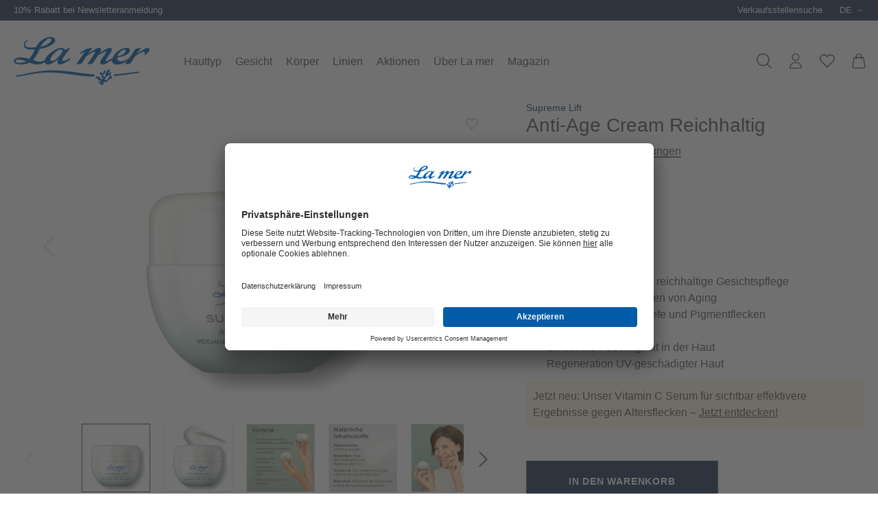

--- FILE ---
content_type: text/html; charset=UTF-8
request_url: https://la-mer.com/de/supreme-lift/anti-age-cream-reichhaltig
body_size: 79681
content:
<!DOCTYPE html>
<html lang="de-DE"
      itemscope="itemscope"
      itemtype="https://schema.org/WebPage">


        
                            
    <head>
                                        <meta charset="utf-8">
            
                            <meta name="viewport"
                      content="width=device-width, initial-scale=1, shrink-to-fit=no">
            
                            <meta name="author"
                      content="">
                <meta name="robots"
                      content="index,follow">
                <meta name="revisit-after"
                      content="15 days">
                <meta name="keywords"
                      content="trockene Haut, Falten, glättet, Tagescreme">
                <meta name="description"
                      content="Anti Age Creme extra Reichhaltig für sehr trockene Haut. Reduziert die Faltentiefe und Pigmentflecken und glättet das Hautbild.">
            
                                                            
                            <meta property="og:type"
          content="product">
    <meta property="og:site_name"
          content="La mer Cosmetics AG">
    <meta property="og:url"
          content="https://la-mer.com/de/supreme-lift/anti-age-cream-reichhaltig">
    <meta property="og:title"
          content="Supreme Lift Anti-Age Cream Reichhaltig | La mer">
    <meta property="og:metatitle"
          content="Supreme Lift | Reichhaltige Tagescreme | Lifting | Intensive Pflege | La mer">

    <meta property="og:description"
          content="Anti Age Creme extra Reichhaltig für sehr trockene Haut. Reduziert die Faltentiefe und Pigmentflecken und glättet das Hautbild.">
    <meta property="og:image"
          content="https://la-mer.com/media/d7/16/47/1708947073/Google_0019_Supreme Lift_Reichhaltig1.jpg?ts=1708947073">

            <meta property="product:brand"
              content="La mer">
        <meta property="name" content="Anti-Age Cream Reichhaltig">
    <meta property="product:name" content="Anti-Age Cream Reichhaltig">
    <meta property="product:description" content="Anti Age Creme extra Reichhaltig für sehr trockene Haut. Reduziert die Faltentiefe und Pigmentflecken und glättet das Hautbild.">

                        <meta property="product:price:amount"
          content="75">
    <meta property="product:price:currency"
          content="EUR">
    <meta property="product:product_link"
          content="https://la-mer.com/de/supreme-lift/anti-age-cream-reichhaltig">

    <meta name="twitter:card"
          content="product">
    <meta name="twitter:site"
          content="La mer Cosmetics AG">
    <meta name="twitter:title"
          content="Supreme Lift | Reichhaltige Tagescreme | Lifting | Intensive Pflege | La mer">
    <meta name="twitter:description"
          content="Anti Age Creme extra Reichhaltig für sehr trockene Haut. Reduziert die Faltentiefe und Pigmentflecken und glättet das Hautbild.">
    <meta name="twitter:image"
          content="https://la-mer.com/media/c6/ac/bc/1700557958/Supreme Lift_Reichhaltig1.png?ts=1700557958">

        	        	
                
    <script type="application/ld+json">
    {
        "@context": "https://schema.org/",
        "@type": "Product",
        "name": "Anti-Age Cream Reichhaltig",
        "image": "https://la-mer.com/media/c6/ac/bc/1700557958/Supreme Lift_Reichhaltig1.png?ts=1700557958",
        "description": "Anti Age Creme extra Reichhaltig für sehr trockene Haut. Reduziert die Faltentiefe und Pigmentflecken und glättet das Hautbild.",
        "offers": {
            "@type": "Offer",
            "availability": "https://schema.org/InStock",
            "priceSpecification": {
                "@type": "UnitPriceSpecification",
                "price": 75,
                "priceCurrency": "EUR"
            }
        }
                ,
        "aggregateRating": {
            "@type": "AggregateRating",
            "ratingValue": 5,
            "reviewCount": 12
        }
            }
    </script>

                            <meta itemprop="copyrightHolder"
                      content="La mer Cosmetics AG">
                <meta itemprop="copyrightYear"
                      content="">
                <meta itemprop="isFamilyFriendly"
                      content="true">
                <meta itemprop="image"
                      content="https://la-mer.com/media/b9/1a/6b/1701698031/logo.svg?ts=1701698031">
            
                                            <meta name="theme-color"
                      content="#fff">
                            
                                                

    
        

            <link rel="apple-touch-icon" sizes="180x180" href="https://la-mer.com/media/79/95/33/1710250678/apple-touch-icon.png?ts=1710250678?v=2.2">
    <link rel="icon" type="image/png" sizes="32x32" href="https://la-mer.com/bundles/lamer/assets/favicon/favicon-32x32.png?v=2.2">
    <link rel="icon" type="image/png" sizes="194x194" href="https://la-mer.com/bundles/lamer/assets/favicon/favicon-194x194.png?v=2.2">
    <link rel="icon" type="image/png" sizes="192x192" href="https://la-mer.com/bundles/lamer/assets/favicon/android-chrome-192x192.png?v=2.2">
    <link rel="icon" type="image/png" sizes="16x16" href="https://la-mer.com/bundles/lamer/assets/favicon/favicon-16x16.png?v=2.2">
    <link rel="manifest" href="https://la-mer.com/bundles/lamer/assets/favicon/site.webmanifest?v=2.2">
    <link rel="mask-icon" href="https://la-mer.com/bundles/lamer/assets/favicon/safari-pinned-tab.svg?v=2.2" color="#5bbad5">
    <link rel="shortcut icon" href="https://la-mer.com/media/21/f6/e8/1696412420/favicon.ico?ts=1710250683?v=2.2">     <meta name="msapplication-TileColor" content="#ffffff">
    <meta name="msapplication-config" content="https://la-mer.com/bundles/lamer/assets/favicon/browserconfig.xml?v=2.2?v=2.2">
    <meta name="theme-color" content="#ffffff">

                                <link rel="apple-touch-icon"
                  href="https://la-mer.com/media/79/95/33/1710250678/apple-touch-icon.png?ts=1710250678">
                    
            
    
    <link rel="canonical" href="https://la-mer.com/de/supreme-lift/anti-age-cream-reichhaltig">

                    <title itemprop="name">Supreme Lift | Reichhaltige Tagescreme | Lifting | Intensive Pflege</title>
        
                                                                                <link rel="stylesheet"
                      href="https://la-mer.com/theme/c33520ab1bfaa1f0541d962cd1848198/css/all.css?1764323267">
                                    

    
            <link rel="stylesheet" href="https://la-mer.com/bundles/moorlfoundation/storefront/css/animate.css?1764323284">
    
            <script type="application/javascript">window.moorlAnimation = [{"cssSelector":".cms-block-ani-1","in":{"active":true,"name":"fadeIn","condition":"isInViewport","duration":1000,"delay":0},"out":{"active":true,"name":"fadeOut","condition":"isInViewport","duration":1000,"delay":0},"hover":{"active":true,"name":"shake","condition":"isInViewport","duration":1000,"delay":0}}];</script>
    
            <style>
            :root {
                --moorl-advanced-search-width: 600px;
            }
        </style>
    
    <style type="text/css">
                                                            .bonus-system-redeem-points-container, .bonus-system-points-container,.bonus-system-points-header-container, .bonus-system-get-points-container  {
                background-color: #E2E4E9 !important;
            }
            .badge-bonus-product {
                                    color: #ffffff !important;
                                background-color: #E2E4E9 !important;
            }
            .sidebar-bonus-header {
                background-color: #E2E4E9 !important;
            }
        
        .bonus-brand {
                            background-color: #21395A !important;
                                        color: #ffffff !important;
                    }
                    .bonus-text {
                color: #000 !important;
            }
            .sidebar-bonus-header {
                color: #000 !important;
            }
            .bonus-system-points-header-container .bonus-text .nav-link.dropdown-toggle {
                color: #000 !important;
            }
            .bonus-system-account-left-menu .sidebar-bonus-header .bonus-you-have {
                color: #000 !important;
            }
            .bonus-system-account-left-menu .sidebar-bonus-header .bonus-you-have-points {
                color: #000 !important;
            }
            .bonus-system-points-header-container .bonus-text .nav-link.without-dropdown-toggle {
                color: #000 !important;
            }
                        .bonus-slider-container .noUi-horizontal .noUi-handle {
            background-color: #21395A !important;
        }
            </style>

                    
    <script>
        window.features = {"V6_5_0_0":true,"v6.5.0.0":true,"V6_6_0_0":true,"v6.6.0.0":true,"V6_7_0_0":false,"v6.7.0.0":false,"ADDRESS_SELECTION_REWORK":false,"address.selection.rework":false,"DISABLE_VUE_COMPAT":false,"disable.vue.compat":false,"ACCESSIBILITY_TWEAKS":false,"accessibility.tweaks":false,"ADMIN_VITE":false,"admin.vite":false,"TELEMETRY_METRICS":false,"telemetry.metrics":false,"PERFORMANCE_TWEAKS":false,"performance.tweaks":false,"CACHE_REWORK":false,"cache.rework":false,"PAYPAL_SETTINGS_TWEAKS":false,"paypal.settings.tweaks":false,"SSO":false,"sso":false,"FEATURE_SWAGCMSEXTENSIONS_1":true,"feature.swagcmsextensions.1":true,"FEATURE_SWAGCMSEXTENSIONS_2":true,"feature.swagcmsextensions.2":true,"FEATURE_SWAGCMSEXTENSIONS_8":true,"feature.swagcmsextensions.8":true,"FEATURE_SWAGCMSEXTENSIONS_63":true,"feature.swagcmsextensions.63":true,"RULE_BUILDER":true,"rule.builder":true,"FLOW_BUILDER":true,"flow.builder":true,"CUSTOM_PRICES":true,"custom.prices":true,"SUBSCRIPTIONS":true,"subscriptions":true,"ADVANCED_SEARCH":true,"advanced.search":true,"MULTI_INVENTORY":true,"multi.inventory":true,"RETURNS_MANAGEMENT":true,"returns.management":true,"TEXT_GENERATOR":true,"text.generator":true,"CHECKOUT_SWEETENER":true,"checkout.sweetener":true,"IMAGE_CLASSIFICATION":true,"image.classification":true,"PROPERTY_EXTRACTOR":true,"property.extractor":true,"REVIEW_SUMMARY":true,"review.summary":true,"REVIEW_TRANSLATOR":true,"review.translator":true,"CONTENT_GENERATOR":true,"content.generator":true,"EXPORT_ASSISTANT":true,"export.assistant":true,"QUICK_ORDER":true,"quick.order":true,"EMPLOYEE_MANAGEMENT":true,"employee.management":true,"QUOTE_MANAGEMENT":true,"quote.management":true,"CAPTCHA":true,"captcha":true,"NATURAL_LANGUAGE_SEARCH":true,"natural.language.search":true,"IMAGE_UPLOAD_SEARCH":true,"image.upload.search":true,"ORDER_APPROVAL":true,"order.approval":true,"SPATIAL_CMS_ELEMENT":true,"spatial.cms.element":true,"SHOPPING_LISTS":true,"shopping.lists":true,"TEXT_TO_IMAGE_GENERATION":true,"text.to.image.generation":true,"SPATIAL_SCENE_EDITOR":false,"spatial.scene.editor":false};
    </script>
        
                                
                        
    <script nonce="SzYGMAGGpP0=">
        dataLayer = window.dataLayer || [];
                dataLayer.push({ ecommerce: null });
                dataLayer.push({"pageTitle":"Supreme Lift | Reichhaltige Tagescreme | Lifting | Intensive Pflege","pageSubCategory":"","pageCategoryID":"","pageSubCategoryID":"","pageCountryCode":"de-DE","pageLanguageCode":"Deutsch","pageVersion":1,"pageTestVariation":"1","pageValue":1,"pageAttributes":"1","pageCategory":"Product","productID":"018af9eff2d072b9842575a1f5929f30","parentProductID":null,"productName":"Anti-Age Cream Reichhaltig","productPrice":"75.00","productEAN":"4043142704081","productSku":"70408000","productManufacturerNumber":"","productCategory":"Supreme Lift","productCategoryID":"018af9efb0ab73d391e3eb50b07ea48a","productCurrency":"EUR","visitorLoginState":"Logged Out","visitorType":"NOT LOGGED IN","visitorLifetimeValue":0,"visitorExistingCustomer":"No"});
                        dataLayer.push({"event":"view_item","ecommerce":{"currency":"EUR","value":75,"items":[{"item_name":"Anti-Age Cream Reichhaltig","item_id":"70408000","price":75,"index":0,"item_list_name":"Category","quantity":1,"item_category":"Supreme Lift","item_list_id":"018af9efb0ab73d391e3eb50b07ea48a","item_brand":"Divers"}]}});
                                                                            var dtgsConsentHandler = 'shopwareCmp';
    </script>
            
                        
    <script nonce="SzYGMAGGpP0=">
        (function e(){window.document.$emitter&&typeof window.document.$emitter.subscribe==="function"?window.document.$emitter.subscribe("CookieConfiguration_Update",t=>{t&&t.detail&&Object.prototype.hasOwnProperty.call(t.detail,"dtgsAllowGtmTracking")&&window.location.reload()}):setTimeout(e,100)})();
    </script>

            <script nonce="SzYGMAGGpP0=" type="text/plain" data-usercentrics="Google Tag Manager">
            window.dataLayer = window.dataLayer || [];
            var loadGTM = function(w,d,s,l,i){w[l]=w[l]||[];w[l].push({'gtm.start':
                    new Date().getTime(),event:'gtm.js'});var f=d.getElementsByTagName(s)[0],
                j=d.createElement(s),dl=l!='dataLayer'?'&l='+l:'';j.async=true;j.src=
                'https://www.googletagmanager.com/gtm.js?id='+i+dl;var n=d.querySelector('[nonce]');
            n&&j.setAttribute('nonce',n.nonce||n.getAttribute('nonce'));f.parentNode.insertBefore(j,f);
                    };
                            loadGTM(window,document,'script','dataLayer','GTM-NHKBTXRL');
                    </script>
                
                                        
                <script nonce="SzYGMAGGpP0=">
            window.dataLayer = window.dataLayer || [];
            function gtag() { dataLayer.push(arguments); }

            (() => {
                const analyticsStorageEnabled = document.cookie.split(';').some((item) => item.trim().includes('dtgsAllowGtmTracking=1'));

                let googleAdsCookieName = 'google-ads-enabled';
                                    googleAdsCookieName = 'dtgsAllowGtmTracking';
                    window.googleAdsCookieName = 'dtgsAllowGtmTracking';
                
                const adsEnabled = document.cookie.split(';').some((item) => item.trim().includes(googleAdsCookieName + '=1'));

                // Always set a default consent for consent mode v2
                gtag('consent', 'default', {
                    'ad_user_data': adsEnabled ? 'granted' : 'denied',
                    'ad_storage': adsEnabled ? 'granted' : 'denied',
                    'ad_personalization': adsEnabled ? 'granted' : 'denied',
                    'analytics_storage': analyticsStorageEnabled ? 'granted' : 'denied'
                });
            })();
        </script>
    

                <script>
            window.LenzBingAdsConversionTracking2TagCallback = (uetid) => {
                window.lenzBingAdsConversionTracking2TrackingStarted = true;
                (function(w,d,t,r,u){
                    var f,n,i;
                    w[u]=w[u]||[],
                        f=function(){
                            var o={ti: uetid };
                            o.q=w[u],
                                w[u]=new UET(o),
                                w[u].push('pageLoad')
                        },
                        n=d.createElement(t),
                        n.src=r,
                        n.async=1,
                        n.onload=n.onreadystatechange=function(){
                            var s=this.readyState;
                            s&&s!=='loaded'&&s!=='complete'||(f(),n.onload=n.onreadystatechange=null)
                        },
                        i=d.getElementsByTagName(t)[0],
                        i.parentNode.insertBefore(n,i)
                })(
                    window,
                    document,
                    'script',
                    '//bat.bing.com/bat.js',
                    'uetq'
                );

                window.uetq.push('consent', 'default', {
                    ad_storage: 'granted'
                });
            };

            window.LenzBingAdsConversionTracking2EventCallback = (eventType, eventAction, eventPayload) => {
                window.uetq.push(
                    eventType,
                    eventAction,
                    eventPayload
                );
            };
        </script>
        
                
                
                
                
                
                                            
                            <script type="text/plain" data-usercentrics="Microsoft Advertising Remarketing" async>
                window.LenzBingAdsConversionTracking2TagCallback("26085620");

                                    window.LenzBingAdsConversionTracking2EventCallback("event", "", {"ecomm_prodid":"70408000","ecomm_pagetype":"product"});
                
                            </script>
        
    

    <!-- Shopware Analytics -->
    <script>
        window.shopwareAnalytics = {
            trackingId: '',
            merchantConsent: true,
            debug: false,
            storefrontController: 'Product',
            storefrontAction: 'index',
            storefrontRoute: 'frontend.detail.page',
            storefrontCmsPageType:  'product_detail' ,
        };
    </script>
    <!-- End Shopware Analytics -->
        



                        <script>
                window.mediameetsFacebookPixelData = new Map();
            </script>
            
                <script async src="https://production.neocomapp.com/neocom.js?id=8f74386c-cbb1-4157-b948-07fc1a2c5141" ></script>
    

                
    <script id="usercentrics-cmp" src="https://app.usercentrics.eu/browser-ui/latest/loader.js" data-version="preview" data-settings-id="Dxd6AOdbDML4pA" async></script>

                                
            

    
                
        
                                                <script>
                window.activeNavigationId = '018af9efb0ab73d391e3eb50b07ea48a';
                window.router = {
                    'frontend.cart.offcanvas': '/de/checkout/offcanvas',
                    'frontend.cookie.offcanvas': '/de/cookie/offcanvas',
                    'frontend.checkout.finish.page': '/de/checkout/finish',
                    'frontend.checkout.info': '/de/widgets/checkout/info',
                    'frontend.menu.offcanvas': '/de/widgets/menu/offcanvas',
                    'frontend.cms.page': '/de/widgets/cms',
                    'frontend.cms.navigation.page': '/de/widgets/cms/navigation',
                    'frontend.account.addressbook': '/de/widgets/account/address-book',
                    'frontend.country.country-data': '/de/country/country-state-data',
                    'frontend.app-system.generate-token': '/de/app-system/Placeholder/generate-token',
                    };
                window.salesChannelId = '018af9efc1eb715b8435324f790a0b55';
            </script>
        

        
    <script>
        window.router['widgets.swag.cmsExtensions.quickview'] = '/de/swag/cms-extensions/quickview';
        window.router['widgets.swag.cmsExtensions.quickview.variant'] = '/de/swag/cms-extensions/quickview/variant';
    </script>


    
    

    <script>
        window.router['frontend.shopware_analytics.customer.data'] = '/de/storefront/script/shopware-analytics-customer'
    </script>


    <script>
        window.router['frontend.product.review.translate'] = '/de/translate-review';
    </script>

                                <script>
                
                window.breakpoints = {"xs":0,"sm":576,"md":768,"lg":992,"xl":1200,"xxl":1400};
            </script>
        
                                    <script>
                    window.customerLoggedInState = 0;

                    window.wishlistEnabled = 1;
                </script>
                    
                        
                            <script>
                window.themeAssetsPublicPath = 'https://la-mer.com/theme/018afaf54a127337a4ccce62095edb5c/assets/';
            </script>
        
                        
    <script>
        window.validationMessages = {"required":"Die Eingabe darf nicht leer sein.","email":"Ung\u00fcltige E-Mail-Adresse. Die E-Mail ben\u00f6tigt das Format \"nutzer@beispiel.de\".","confirmation":"Ihre Eingaben sind nicht identisch.","minLength":"Die Eingabe ist zu kurz."};
    </script>
        
                                                            <script>
                        window.themeJsPublicPath = 'https://la-mer.com/theme/c33520ab1bfaa1f0541d962cd1848198/js/';
                    </script>
                                            <script type="text/javascript" src="https://la-mer.com/theme/c33520ab1bfaa1f0541d962cd1848198/js/storefront/storefront.js?1764323268" defer></script>
                                            <script type="text/javascript" src="https://la-mer.com/theme/c33520ab1bfaa1f0541d962cd1848198/js/swag-pay-pal/swag-pay-pal.js?1764323268" defer></script>
                                            <script type="text/javascript" src="https://la-mer.com/theme/c33520ab1bfaa1f0541d962cd1848198/js/cbax-modul-analytics/cbax-modul-analytics.js?1764323268" defer></script>
                                            <script type="text/javascript" src="https://la-mer.com/theme/c33520ab1bfaa1f0541d962cd1848198/js/proxa-shoppable-instagram-feed-s-w6/proxa-shoppable-instagram-feed-s-w6.js?1764323268" defer></script>
                                            <script type="text/javascript" src="https://la-mer.com/theme/c33520ab1bfaa1f0541d962cd1848198/js/prems-one-page-checkout6/prems-one-page-checkout6.js?1764323268" defer></script>
                                            <script type="text/javascript" src="https://la-mer.com/theme/c33520ab1bfaa1f0541d962cd1848198/js/moorl-foundation/moorl-foundation.js?1764323268" defer></script>
                                            <script type="text/javascript" src="https://la-mer.com/theme/c33520ab1bfaa1f0541d962cd1848198/js/moorl-magazine/moorl-magazine.js?1764323268" defer></script>
                                            <script type="text/javascript" src="https://la-mer.com/theme/c33520ab1bfaa1f0541d962cd1848198/js/moorl-merchant-finder/moorl-merchant-finder.js?1764323268" defer></script>
                                            <script type="text/javascript" src="https://la-mer.com/theme/c33520ab1bfaa1f0541d962cd1848198/js/crefo-pay-storefront/crefo-pay-storefront.js?1764323268" defer></script>
                                            <script type="text/javascript" src="https://la-mer.com/theme/c33520ab1bfaa1f0541d962cd1848198/js/prems-bonus-system/prems-bonus-system.js?1764323268" defer></script>
                                            <script type="text/javascript" src="https://la-mer.com/theme/c33520ab1bfaa1f0541d962cd1848198/js/swag-cms-extensions/swag-cms-extensions.js?1764323268" defer></script>
                                            <script type="text/javascript" src="https://la-mer.com/theme/c33520ab1bfaa1f0541d962cd1848198/js/ctnm-slider/ctnm-slider.js?1764323268" defer></script>
                                            <script type="text/javascript" src="https://la-mer.com/theme/c33520ab1bfaa1f0541d962cd1848198/js/kudze-infinity-scroll-plugin/kudze-infinity-scroll-plugin.js?1764323268" defer></script>
                                            <script type="text/javascript" src="https://la-mer.com/theme/c33520ab1bfaa1f0541d962cd1848198/js/neti-next-easy-coupon/neti-next-easy-coupon.js?1764323268" defer></script>
                                            <script type="text/javascript" src="https://la-mer.com/theme/c33520ab1bfaa1f0541d962cd1848198/js/neti-next-easy-coupon-designs/neti-next-easy-coupon-designs.js?1764323268" defer></script>
                                            <script type="text/javascript" src="https://la-mer.com/theme/c33520ab1bfaa1f0541d962cd1848198/js/subscription/subscription.js?1764323268" defer></script>
                                            <script type="text/javascript" src="https://la-mer.com/theme/c33520ab1bfaa1f0541d962cd1848198/js/checkout-sweetener/checkout-sweetener.js?1764323268" defer></script>
                                            <script type="text/javascript" src="https://la-mer.com/theme/c33520ab1bfaa1f0541d962cd1848198/js/text-translator/text-translator.js?1764323268" defer></script>
                                            <script type="text/javascript" src="https://la-mer.com/theme/c33520ab1bfaa1f0541d962cd1848198/js/employee-management/employee-management.js?1764323268" defer></script>
                                            <script type="text/javascript" src="https://la-mer.com/theme/c33520ab1bfaa1f0541d962cd1848198/js/quick-order/quick-order.js?1764323268" defer></script>
                                            <script type="text/javascript" src="https://la-mer.com/theme/c33520ab1bfaa1f0541d962cd1848198/js/advanced-search/advanced-search.js?1764323268" defer></script>
                                            <script type="text/javascript" src="https://la-mer.com/theme/c33520ab1bfaa1f0541d962cd1848198/js/captcha/captcha.js?1764323268" defer></script>
                                            <script type="text/javascript" src="https://la-mer.com/theme/c33520ab1bfaa1f0541d962cd1848198/js/quote-management/quote-management.js?1764323268" defer></script>
                                            <script type="text/javascript" src="https://la-mer.com/theme/c33520ab1bfaa1f0541d962cd1848198/js/a-i-search/a-i-search.js?1764323268" defer></script>
                                            <script type="text/javascript" src="https://la-mer.com/theme/c33520ab1bfaa1f0541d962cd1848198/js/spatial-cms-element/spatial-cms-element.js?1764323268" defer></script>
                                            <script type="text/javascript" src="https://la-mer.com/theme/c33520ab1bfaa1f0541d962cd1848198/js/order-approval/order-approval.js?1764323268" defer></script>
                                            <script type="text/javascript" src="https://la-mer.com/theme/c33520ab1bfaa1f0541d962cd1848198/js/shopping-list/shopping-list.js?1764323268" defer></script>
                                            <script type="text/javascript" src="https://la-mer.com/theme/c33520ab1bfaa1f0541d962cd1848198/js/dtgs-google-tag-manager-sw6/dtgs-google-tag-manager-sw6.js?1764323268" defer></script>
                                            <script type="text/javascript" src="https://la-mer.com/theme/c33520ab1bfaa1f0541d962cd1848198/js/mediameets-fb-pixel/mediameets-fb-pixel.js?1764323268" defer></script>
                                            <script type="text/javascript" src="https://la-mer.com/theme/c33520ab1bfaa1f0541d962cd1848198/js/lenz-bing-ads-conversion-tracking2/lenz-bing-ads-conversion-tracking2.js?1764323268" defer></script>
                                            <script type="text/javascript" src="https://la-mer.com/theme/c33520ab1bfaa1f0541d962cd1848198/js/moorl-captcha/moorl-captcha.js?1764323268" defer></script>
                                            <script type="text/javascript" src="https://la-mer.com/theme/c33520ab1bfaa1f0541d962cd1848198/js/swag-custom-notification/swag-custom-notification.js?1764323268" defer></script>
                                            <script type="text/javascript" src="https://la-mer.com/theme/c33520ab1bfaa1f0541d962cd1848198/js/trusted-shops-easy-integration-s6/trusted-shops-easy-integration-s6.js?1764323268" defer></script>
                                            <script type="text/javascript" src="https://la-mer.com/theme/c33520ab1bfaa1f0541d962cd1848198/js/swag-analytics/swag-analytics.js?1764323268" defer></script>
                                            <script type="text/javascript" src="https://la-mer.com/theme/c33520ab1bfaa1f0541d962cd1848198/js/lamer/lamer.js?1764323268" defer></script>
                                                        

    
    
        </head>

        
                
        
        <body class="    is-ctl-product is-act-index
        ">

            
                
    
    
            <div id="page-top" class="skip-to-content bg-primary-subtle text-primary-emphasis overflow-hidden" tabindex="-1">
            <div class="container skip-to-content-container d-flex justify-content-center visually-hidden-focusable">
                                                                                        <a href="#content-main" class="skip-to-content-link d-inline-flex text-decoration-underline m-1 p-2 fw-bold gap-2">
                                Zum Hauptinhalt springen
                            </a>
                                            
                                                                        <a href="#header-main-search-input" class="skip-to-content-link d-inline-flex text-decoration-underline m-1 p-2 fw-bold gap-2 d-none d-sm-block">
                                Zur Suche springen
                            </a>
                                            
                                                                        <a href="#main-navigation-menu" class="skip-to-content-link d-inline-flex text-decoration-underline m-1 p-2 fw-bold gap-2 d-none d-lg-block">
                                Zur Hauptnavigation springen
                            </a>
                                                                        </div>
        </div>
        
                


<div class="swag-custom-notification-banner"
     data-hide-on-click-container
     style="
         background-color: ;
         color: 
     ">
<div class="container">
            <span class="swag-custom-notification-banner-text">
            10% Rabatt bei Newsletteranmeldung
        </span>
    

<div class="verkaufsstellen">
   <a href="/de/Verkaufsstellen/?distance=50&amp;order=distance&amp;p=1">Verkaufsstellensuche</a>
</div>


<div>
    <div class="sprachumschalter" id="sprachumschalter">
        <div class="sprach-item">
            <div class="sprach-header">
                <h5 class="mb-0">
                    <button id="sprach-button" class="btn btn-link sprach-button" type="button">
                      <span>DE</span>
                    </button>
                </h5>
            </div>
            <div id="sprach-body" class="toggle sprach-body">
                <ul>
                                                                                                                                                                                                <li>
                               <a href="/en"> EN</a>
                            </li>
                                                            </ul>
            </div>
        </div>
    </div>
</div>



    </div>
</div>    
    
                
                
                                <noscript class="noscript-main">
                
    <div role="alert"
         aria-live="polite"
                  class="alert alert-info alert-has-icon">
                                                                                                                                                                                                        <span class="icon icon-info" aria-hidden="true">
                                        <svg xmlns="http://www.w3.org/2000/svg" xmlns:xlink="http://www.w3.org/1999/xlink" width="24" height="24" viewBox="0 0 24 24"><defs><path d="M12 7c.5523 0 1 .4477 1 1s-.4477 1-1 1-1-.4477-1-1 .4477-1 1-1zm1 9c0 .5523-.4477 1-1 1s-1-.4477-1-1v-5c0-.5523.4477-1 1-1s1 .4477 1 1v5zm11-4c0 6.6274-5.3726 12-12 12S0 18.6274 0 12 5.3726 0 12 0s12 5.3726 12 12zM12 2C6.4772 2 2 6.4772 2 12s4.4772 10 10 10 10-4.4772 10-10S17.5228 2 12 2z" id="icons-default-info" /></defs><use xlink:href="#icons-default-info" fill="#758CA3" fill-rule="evenodd" /></svg>
                    </span>
    
                                                        
                    <div class="alert-content-container">
                                                    
                                                        <div class="alert-content">                                                    Um unseren Shop in vollem Umfang nutzen zu können, empfehlen wir Ihnen Javascript in Ihrem Browser zu aktivieren.
                                                                </div>                
                                                                </div>
            </div>
            </noscript>
        
    
    <!-- Google Tag Manager Noscript -->
            <noscript class="noscript-gtm">
            <iframe src="https://www.googletagmanager.com/ns.html?id=GTM-NHKBTXRL"
                    height="0"
                    width="0"
                    style="display:none;visibility:hidden">
            </iframe>
        </noscript>
        <!-- End Google Tag Manager Noscript -->

                                                
    
                <header class="header-main">
                                                                <div class="container">
                                            
    <div class="top-bar d-none d-lg-block">
                                                    <nav class="top-bar-nav"
                     aria-label="Shop-Einstellungen">
                                            
                
                        
                                            
                
                                        </nav>
                        </div>
    
            <div class="row align-items-center header-row">
                            <div class="header-logo-col">
                        <div class="header-logo-main text-center">
                    <a class="header-logo-main-link"
               href="/de/"
               title="Zur Startseite gehen">
                                    <picture class="header-logo-picture d-block m-auto">
                                                                            
                                                                            
                                                                                    <img src="https://la-mer.com/media/b9/1a/6b/1701698031/logo.svg?ts=1701698031"
                                     alt="Zur Startseite gehen"
                                     class="img-fluid header-logo-main-img">
                                                                        </picture>
                            </a>
            </div>
                </div>
            
            <div class="nav-main">
                                        
    <div class="main-navigation"
         id="mainNavigation"
         data-flyout-menu="true">
                    <div class="container">
                                    <nav class="nav main-navigation-menu"
                        id="main-navigation-menu"
                        aria-label="Hauptnavigation"
                        itemscope="itemscope"
                        itemtype="https://schema.org/SiteNavigationElement">
                        
                                                                            
                                                    
                                                                                            
                                                                                                                                                    
                                        <a class="nav-link main-navigation-link nav-item-018af9efa95b7010979f8c1bff20da87 "
                                           href="https://la-mer.com/de/hauttyp/"
                                           itemprop="url"
                                           data-flyout-menu-trigger="018af9efa95b7010979f8c1bff20da87"                                                                                      title="Hauttyp">
                                            <div class="main-navigation-link-text">
                                                <span itemprop="name">Hauttyp</span>
                                            </div>
                                        </a>
                                                                                                                                                                                                        
                                                                                                                                                    
                                        <a class="nav-link main-navigation-link nav-item-018af9efa95d71229ffbfc688e80424d "
                                           href="https://la-mer.com/de/gesicht/"
                                           itemprop="url"
                                           data-flyout-menu-trigger="018af9efa95d71229ffbfc688e80424d"                                                                                      title="Gesicht">
                                            <div class="main-navigation-link-text">
                                                <span itemprop="name">Gesicht</span>
                                            </div>
                                        </a>
                                                                                                                                                                                                        
                                                                                                                                                    
                                        <a class="nav-link main-navigation-link nav-item-018af9efa95f718c9c5ecb127cc56f62 "
                                           href="https://la-mer.com/de/koerper/"
                                           itemprop="url"
                                           data-flyout-menu-trigger="018af9efa95f718c9c5ecb127cc56f62"                                                                                      title="Körper">
                                            <div class="main-navigation-link-text">
                                                <span itemprop="name">Körper</span>
                                            </div>
                                        </a>
                                                                                                                                                                                                        
                                                                                                                                                                                                                                        
                                        <a class="nav-link main-navigation-link nav-item-018af9efa9607358988b2adfcef4bf68 active"
                                           href="https://la-mer.com/de/Linien/"
                                           itemprop="url"
                                           data-flyout-menu-trigger="018af9efa9607358988b2adfcef4bf68"                                                                                      title="Linien">
                                            <div class="main-navigation-link-text">
                                                <span itemprop="name">Linien</span>
                                            </div>
                                        </a>
                                                                                                                                                                                                        
                                                                                                                                                    
                                        <a class="nav-link main-navigation-link nav-item-018af9efa962715ab00155f5a0e22ab6 "
                                           href="https://la-mer.com/de/Aktionen/"
                                           itemprop="url"
                                           data-flyout-menu-trigger="018af9efa962715ab00155f5a0e22ab6"                                                                                      title="Aktionen">
                                            <div class="main-navigation-link-text">
                                                <span itemprop="name">Aktionen</span>
                                            </div>
                                        </a>
                                                                                                                                                                                                        
                                                                                                                                                    
                                        <a class="nav-link main-navigation-link nav-item-018af9efa9637086b0ee2763738ca016 "
                                           href="https://la-mer.com/de/La-mer/"
                                           itemprop="url"
                                           data-flyout-menu-trigger="018af9efa9637086b0ee2763738ca016"                                                                                      title="Über La mer">
                                            <div class="main-navigation-link-text">
                                                <span itemprop="name">Über La mer</span>
                                            </div>
                                        </a>
                                                                                                                                                                                                        
                                                                                                                                                    
                                        <a class="nav-link main-navigation-link nav-item-018af9efa9647228950e674c3d9577c9 "
                                           href="https://la-mer.com/de/Magazin/"
                                           itemprop="url"
                                                                                                                                 title="Magazin">
                                            <div class="main-navigation-link-text">
                                                <span itemprop="name">Magazin</span>
                                            </div>
                                        </a>
                                                                                                                                                                                    </nav>
                
                                                                                                                                                                                                                                                                                                                                                                                                                                                                                                                                                                                                                                                                                                                    
                                                                        <div class="navigation-flyouts">
                                                                                                                                                                                                        <div class="navigation-flyout"
                                                     data-flyout-menu-id="018af9efa95b7010979f8c1bff20da87">
                                                    <div class="container">
                                                                                                                            
            <div class="row navigation-flyout-bar">
                            <div class="col">
                    <div class="navigation-flyout-category-link">
                                                                                    <a class="nav-link"
                                   href="https://la-mer.com/de/hauttyp/"
                                   itemprop="url"
                                   title="Hauttyp">
                                                                            Zur Kategorie Hauttyp
                                                                                                                                                        <span class="icon icon-arrow-right icon-primary">
                                        <svg xmlns="http://www.w3.org/2000/svg" xmlns:xlink="http://www.w3.org/1999/xlink" width="16" height="16" viewBox="0 0 16 16"><defs><path id="icons-solid-arrow-right" d="M6.7071 6.2929c-.3905-.3905-1.0237-.3905-1.4142 0-.3905.3905-.3905 1.0237 0 1.4142l3 3c.3905.3905 1.0237.3905 1.4142 0l3-3c.3905-.3905.3905-1.0237 0-1.4142-.3905-.3905-1.0237-.3905-1.4142 0L9 8.5858l-2.2929-2.293z" /></defs><use transform="rotate(-90 9 8.5)" xlink:href="#icons-solid-arrow-right" fill="#758CA3" fill-rule="evenodd" /></svg>
                    </span>
    
                                                                        </a>
                                                                        </div>
                </div>
            
                            <div class="col-auto">
                    <div class="navigation-flyout-close js-close-flyout-menu">
                                                                                                                                                                                                    <span class="icon icon-x">
                                        <svg xmlns="http://www.w3.org/2000/svg" xmlns:xlink="http://www.w3.org/1999/xlink" width="24" height="24" viewBox="0 0 24 24"><defs><path d="m10.5858 12-7.293-7.2929c-.3904-.3905-.3904-1.0237 0-1.4142.3906-.3905 1.0238-.3905 1.4143 0L12 10.5858l7.2929-7.293c.3905-.3904 1.0237-.3904 1.4142 0 .3905.3906.3905 1.0238 0 1.4143L13.4142 12l7.293 7.2929c.3904.3905.3904 1.0237 0 1.4142-.3906.3905-1.0238.3905-1.4143 0L12 13.4142l-7.2929 7.293c-.3905.3904-1.0237.3904-1.4142 0-.3905-.3906-.3905-1.0238 0-1.4143L10.5858 12z" id="icons-default-x" /></defs><use xlink:href="#icons-default-x" fill="#758CA3" fill-rule="evenodd" /></svg>
                    </span>
    
                                                                            </div>
                </div>
                    </div>
    
            <div class="row navigation-flyout-content">
                                    <div class="col-6">
        <div class="navigation-flyout-categories">
                                
                    
    
    <div class="row navigation-flyout-categories is-level-0">
                                            
                					
        <div class="navigation-flyout-col" level="0" test=84f0d963b4034338a4d975bc8bbeee6c>
                                    <a class="nav-item nav-link navigation-flyout-link is-level-0
                                         permanent-highlighted"
                    href="https://la-mer.com/de/hauttyp/"
                    itemprop="url"
                                        title="Übersicht">
                    <span itemprop="name">Übersicht</span>
					                                    </a>
                    
                                        
        
    
    <div class="navigation-flyout-categories is-level-1">
            </div>
                        </div>
                                            
                					
        <div class="navigation-flyout-col" level="0" test=018af9efb08572b297dd726bbb089c26>
                                    <a class="nav-item nav-link navigation-flyout-link is-level-0
                                        "
                    href="https://la-mer.com/de/Hauttyp/Roetungen-Couperose-Rosacea/"
                    itemprop="url"
                                        title="Couperose | Rosacea">
                    <span itemprop="name">Couperose | Rosacea</span>
					                                    </a>
                    
                                        
        
    
    <div class="navigation-flyout-categories is-level-1">
            </div>
                        </div>
                                            
                					
        <div class="navigation-flyout-col" level="0" test=018af9efb080716bbf50dc199b329c04>
                                    <a class="nav-item nav-link navigation-flyout-link is-level-0
                                        "
                    href="https://la-mer.com/de/Hauttyp/Empfindliche-Haut/"
                    itemprop="url"
                                        title="Empfindliche Haut">
                    <span itemprop="name">Empfindliche Haut</span>
					                                    </a>
                    
                                        
        
    
    <div class="navigation-flyout-categories is-level-1">
            </div>
                        </div>
                                            
                					
        <div class="navigation-flyout-col" level="0" test=018af9efb081715d9ca5fafd5a0f8367>
                                    <a class="nav-item nav-link navigation-flyout-link is-level-0
                                        "
                    href="https://la-mer.com/de/Hauttyp/fettige-Haut/"
                    itemprop="url"
                                        title="Fettige Haut">
                    <span itemprop="name">Fettige Haut</span>
					                                    </a>
                    
                                        
        
    
    <div class="navigation-flyout-categories is-level-1">
            </div>
                        </div>
                                            
                					
        <div class="navigation-flyout-col" level="0" test=4f8713353d2948a4b0553d25ec34ecf1>
                                    <a class="nav-item nav-link navigation-flyout-link is-level-0
                                        "
                    href="https://la-mer.com/de/Hauttyp/Menopausale-Haut/"
                    itemprop="url"
                                        title="Menopausale Haut">
                    <span itemprop="name">Menopausale Haut</span>
					                                    </a>
                    
                                        
        
    
    <div class="navigation-flyout-categories is-level-1">
            </div>
                        </div>
                                            
                					
        <div class="navigation-flyout-col" level="0" test=018af9efb08270d1a235fa80fb88c8fe>
                                    <a class="nav-item nav-link navigation-flyout-link is-level-0
                                        "
                    href="https://la-mer.com/de/Hauttyp/Mischhaut/"
                    itemprop="url"
                                        title="Mischhaut">
                    <span itemprop="name">Mischhaut</span>
					                                    </a>
                    
                                        
        
    
    <div class="navigation-flyout-categories is-level-1">
            </div>
                        </div>
                                            
                					
        <div class="navigation-flyout-col" level="0" test=018af9efb08373978c45a93b56ae89f9>
                                    <a class="nav-item nav-link navigation-flyout-link is-level-0
                                        "
                    href="https://la-mer.com/de/Hauttyp/Hauttyp/Neurodermitis-Psoriasis/"
                    itemprop="url"
                                        title="Neurodermitis | Psoriasis">
                    <span itemprop="name">Neurodermitis | Psoriasis</span>
					                                    </a>
                    
                                        
        
    
    <div class="navigation-flyout-categories is-level-1">
            </div>
                        </div>
                                            
                					
        <div class="navigation-flyout-col" level="0" test=018af9efb0847226b438b6d6758f5f27>
                                    <a class="nav-item nav-link navigation-flyout-link is-level-0
                                        "
                    href="https://la-mer.com/de/Hauttyp/Normale-Haut/"
                    itemprop="url"
                                        title="Normale Haut">
                    <span itemprop="name">Normale Haut</span>
					                                    </a>
                    
                                        
        
    
    <div class="navigation-flyout-categories is-level-1">
            </div>
                        </div>
                                            
                					
        <div class="navigation-flyout-col" level="0" test=01980dab7be579daaa1de10eabb6a03a>
                                    <a class="nav-item nav-link navigation-flyout-link is-level-0
                                        "
                    href="https://la-mer.com/de/Hauttyp/Pigmentflecken-Altersflecken/"
                    itemprop="url"
                                        title="Pigmentflecken | Altersflecken">
                    <span itemprop="name">Pigmentflecken | Altersflecken</span>
					                                    </a>
                    
                                        
        
    
    <div class="navigation-flyout-categories is-level-1">
            </div>
                        </div>
                                            
                					
        <div class="navigation-flyout-col" level="0" test=018af9efb0847226b438b6d683448197>
                                    <a class="nav-item nav-link navigation-flyout-link is-level-0
                                        "
                    href="https://la-mer.com/de/Hauttyp/Reife-Haut-Falten/"
                    itemprop="url"
                                        title="Reife Haut | Falten">
                    <span itemprop="name">Reife Haut | Falten</span>
					                                    </a>
                    
                                        
        
    
    <div class="navigation-flyout-categories is-level-1">
            </div>
                        </div>
                                            
                					
        <div class="navigation-flyout-col" level="0" test=018af9efb08673b9bbaab10290845eaa>
                                    <a class="nav-item nav-link navigation-flyout-link is-level-0
                                        "
                    href="https://la-mer.com/de/Hauttyp/trockene-Haut/"
                    itemprop="url"
                                        title="Trockene Haut">
                    <span itemprop="name">Trockene Haut</span>
					                                    </a>
                    
                                        
        
    
    <div class="navigation-flyout-categories is-level-1">
            </div>
                        </div>
                                            
                					
        <div class="navigation-flyout-col" level="0" test=018af9efb087714da0864f00cc483d1b>
                                    <a class="nav-item nav-link navigation-flyout-link is-level-0
                                        "
                    href="https://la-mer.com/de/Hauttyp/Unreine-Haut-Akne/"
                    itemprop="url"
                                        title="Unreine Haut | Akne">
                    <span itemprop="name">Unreine Haut | Akne</span>
					                                    </a>
                    
                                        
        
    
    <div class="navigation-flyout-categories is-level-1">
            </div>
                        </div>
            </div>
                    </div>
    </div>

                                
    <div class="col-6">
        <div class="navigation-flyout-teaser">
                            <a class="navigation-flyout-teaser-image-container"
                    href="https://la-mer.com/de/hauttyp/"
                                        title="Hauttyp">
                                            
                    
                        
                        
    
    
    
                    
                
        
                
                    
            <img src="https://la-mer.com/media/d5/20/7a/1698242779/Hover_Hauttyp.jpg?ts=1698242779"                             srcset="https://la-mer.com/thumbnail/d5/20/7a/1698242779/Hover_Hauttyp_1920x1920.jpg?ts=1698242780 1920w, https://la-mer.com/thumbnail/d5/20/7a/1698242779/Hover_Hauttyp_800x800.jpg?ts=1698242780 800w, https://la-mer.com/thumbnail/d5/20/7a/1698242779/Hover_Hauttyp_400x400.jpg?ts=1698242780 400w"                                 sizes="310px"
                                         class="navigation-flyout-teaser-image" alt="" data-object-fit="cover" loading="eager"        />
                                        </a>
                    </div>
    </div>
        </div>
                                                                                                                </div>
                                                </div>
                                                                                                                                                                                                                                                            <div class="navigation-flyout"
                                                     data-flyout-menu-id="018af9efa95d71229ffbfc688e80424d">
                                                    <div class="container">
                                                                                                                            
            <div class="row navigation-flyout-bar">
                            <div class="col">
                    <div class="navigation-flyout-category-link">
                                                                                    <a class="nav-link"
                                   href="https://la-mer.com/de/gesicht/"
                                   itemprop="url"
                                   title="Gesicht">
                                                                            Zur Kategorie Gesicht
                                                                                                                                                        <span class="icon icon-arrow-right icon-primary">
                                        <svg xmlns="http://www.w3.org/2000/svg" xmlns:xlink="http://www.w3.org/1999/xlink" width="16" height="16" viewBox="0 0 16 16"><defs><path id="icons-solid-arrow-right" d="M6.7071 6.2929c-.3905-.3905-1.0237-.3905-1.4142 0-.3905.3905-.3905 1.0237 0 1.4142l3 3c.3905.3905 1.0237.3905 1.4142 0l3-3c.3905-.3905.3905-1.0237 0-1.4142-.3905-.3905-1.0237-.3905-1.4142 0L9 8.5858l-2.2929-2.293z" /></defs><use transform="rotate(-90 9 8.5)" xlink:href="#icons-solid-arrow-right" fill="#758CA3" fill-rule="evenodd" /></svg>
                    </span>
    
                                                                        </a>
                                                                        </div>
                </div>
            
                            <div class="col-auto">
                    <div class="navigation-flyout-close js-close-flyout-menu">
                                                                                                                                                                                                    <span class="icon icon-x">
                                        <svg xmlns="http://www.w3.org/2000/svg" xmlns:xlink="http://www.w3.org/1999/xlink" width="24" height="24" viewBox="0 0 24 24"><defs><path d="m10.5858 12-7.293-7.2929c-.3904-.3905-.3904-1.0237 0-1.4142.3906-.3905 1.0238-.3905 1.4143 0L12 10.5858l7.2929-7.293c.3905-.3904 1.0237-.3904 1.4142 0 .3905.3906.3905 1.0238 0 1.4143L13.4142 12l7.293 7.2929c.3904.3905.3904 1.0237 0 1.4142-.3906.3905-1.0238.3905-1.4143 0L12 13.4142l-7.2929 7.293c-.3905.3904-1.0237.3904-1.4142 0-.3905-.3906-.3905-1.0238 0-1.4143L10.5858 12z" id="icons-default-x" /></defs><use xlink:href="#icons-default-x" fill="#758CA3" fill-rule="evenodd" /></svg>
                    </span>
    
                                                                            </div>
                </div>
                    </div>
    
            <div class="row navigation-flyout-content">
                                    <div class="col-6">
        <div class="navigation-flyout-categories">
                                
                    
    
    <div class="row navigation-flyout-categories is-level-0">
                                            
                					
        <div class="navigation-flyout-col" level="0" test=018af9efb4b573aca2c7eef361556426>
                                    <a class="nav-item nav-link navigation-flyout-link is-level-0
                                         permanent-highlighted"
                    href="https://la-mer.com/de/Gesicht/Alle-Produkte/"
                    itemprop="url"
                                        title="Alle Produkte">
                    <span itemprop="name">Alle Produkte</span>
					                                    </a>
                    
                                        
        
    
    <div class="navigation-flyout-categories is-level-1">
            </div>
                        </div>
                                            
                					
        <div class="navigation-flyout-col" level="0" test=018af9efb4b672afb987f00079d68a59>
                                    <a class="nav-item nav-link navigation-flyout-link is-level-0
                                        "
                    href="https://la-mer.com/de/Gesicht/Ampullen/"
                    itemprop="url"
                                        title="Ampullen">
                    <span itemprop="name">Ampullen</span>
					                                    </a>
                    
                                        
        
    
    <div class="navigation-flyout-categories is-level-1">
            </div>
                        </div>
                                            
                					
        <div class="navigation-flyout-col" level="0" test=018af9efb4b7710496b85e1036911934>
                                    <a class="nav-item nav-link navigation-flyout-link is-level-0
                                        "
                    href="https://la-mer.com/de/Gesicht/Augen-Lippen/"
                    itemprop="url"
                                        title="Augen | Lippen">
                    <span itemprop="name">Augen | Lippen</span>
					                                    </a>
                    
                                        
        
    
    <div class="navigation-flyout-categories is-level-1">
            </div>
                        </div>
                                            
                					
        <div class="navigation-flyout-col" level="0" test=018af9efb4b87336aea0983ecd2ef6be>
                                    <a class="nav-item nav-link navigation-flyout-link is-level-0
                                        "
                    href="https://la-mer.com/de/Gesicht/Masken/"
                    itemprop="url"
                                        title="Masken">
                    <span itemprop="name">Masken</span>
					                                    </a>
                    
                                        
        
    
    <div class="navigation-flyout-categories is-level-1">
            </div>
                        </div>
                                            
                					
        <div class="navigation-flyout-col" level="0" test=018af9efb4b97399a2bd0cfb54330481>
                                    <a class="nav-item nav-link navigation-flyout-link is-level-0
                                        "
                    href="https://la-mer.com/de/Gesicht/Maennerpflege/"
                    itemprop="url"
                                        title="Männerpflege">
                    <span itemprop="name">Männerpflege</span>
					                                    </a>
                    
                                        
        
    
    <div class="navigation-flyout-categories is-level-1">
            </div>
                        </div>
                                            
                					
        <div class="navigation-flyout-col" level="0" test=018af9efb4ba714e8c3dc34cc79d65a7>
                                    <a class="nav-item nav-link navigation-flyout-link is-level-0
                                        "
                    href="https://la-mer.com/de/Gesicht/Nachtcremes/"
                    itemprop="url"
                                        title="Nachtcremes">
                    <span itemprop="name">Nachtcremes</span>
					                                    </a>
                    
                                        
        
    
    <div class="navigation-flyout-categories is-level-1">
            </div>
                        </div>
                                            
                					
        <div class="navigation-flyout-col" level="0" test=018af9efb4ba714e8c3dc34cd1ebce05>
                                    <a class="nav-item nav-link navigation-flyout-link is-level-0
                                        "
                    href="https://la-mer.com/de/Gesicht/Reinigung/"
                    itemprop="url"
                                        title="Reinigung">
                    <span itemprop="name">Reinigung</span>
					                                    </a>
                    
                                        
        
    
    <div class="navigation-flyout-categories is-level-1">
            </div>
                        </div>
                                            
                					
        <div class="navigation-flyout-col" level="0" test=018af9efb4bb713d82373d8552ba4c0f>
                                    <a class="nav-item nav-link navigation-flyout-link is-level-0
                                        "
                    href="https://la-mer.com/de/Gesicht/Seren/"
                    itemprop="url"
                                        title="Seren">
                    <span itemprop="name">Seren</span>
					                                    </a>
                    
                                        
        
    
    <div class="navigation-flyout-categories is-level-1">
            </div>
                        </div>
                                            
                					
        <div class="navigation-flyout-col" level="0" test=018af9efb4bc7020bffd8c85b5c46d98>
                                    <a class="nav-item nav-link navigation-flyout-link is-level-0
                                        "
                    href="https://la-mer.com/de/Gesicht/Sonnenschutz/"
                    itemprop="url"
                                        title="Sonnenschutz">
                    <span itemprop="name">Sonnenschutz</span>
					                                    </a>
                    
                                        
        
    
    <div class="navigation-flyout-categories is-level-1">
            </div>
                        </div>
                                            
                					
        <div class="navigation-flyout-col" level="0" test=018af9efb4bc7020bffd8c85c1b7e0e4>
                                    <a class="nav-item nav-link navigation-flyout-link is-level-0
                                        "
                    href="https://la-mer.com/de/Gesicht/Tagescremes/"
                    itemprop="url"
                                        title="Tagescremes">
                    <span itemprop="name">Tagescremes</span>
					                                    </a>
                    
                                        
        
    
    <div class="navigation-flyout-categories is-level-1">
            </div>
                        </div>
                                            
                					
        <div class="navigation-flyout-col" level="0" test=018af9efb4b87336aea0983ec3496c66>
                                    <a class="nav-item nav-link navigation-flyout-link is-level-0
                                        "
                    href="https://la-mer.com/de/Gesicht/Fluids/"
                    itemprop="url"
                                        title="Fluids">
                    <span itemprop="name">Fluids</span>
					                                    </a>
                    
                                        
        
    
    <div class="navigation-flyout-categories is-level-1">
            </div>
                        </div>
            </div>
                    </div>
    </div>

                                
    <div class="col-6">
        <div class="navigation-flyout-teaser">
                            <a class="navigation-flyout-teaser-image-container"
                    href="https://la-mer.com/de/gesicht/"
                                        title="Gesicht">
                                            
                    
                        
                        
    
    
    
                    
        
            <img src="https://la-mer.com/media/10/50/da/1698242649/Hover_Gesicht.jpg?ts=1698242649"                          class="navigation-flyout-teaser-image" alt="" data-object-fit="cover" loading="eager"        />
                                        </a>
                    </div>
    </div>
        </div>
                                                                                                                </div>
                                                </div>
                                                                                                                                                                                                                                                            <div class="navigation-flyout"
                                                     data-flyout-menu-id="018af9efa95f718c9c5ecb127cc56f62">
                                                    <div class="container">
                                                                                                                            
            <div class="row navigation-flyout-bar">
                            <div class="col">
                    <div class="navigation-flyout-category-link">
                                                                                    <a class="nav-link"
                                   href="https://la-mer.com/de/koerper/"
                                   itemprop="url"
                                   title="Körper">
                                                                            Zur Kategorie Körper
                                                                                                                                                        <span class="icon icon-arrow-right icon-primary">
                                        <svg xmlns="http://www.w3.org/2000/svg" xmlns:xlink="http://www.w3.org/1999/xlink" width="16" height="16" viewBox="0 0 16 16"><defs><path id="icons-solid-arrow-right" d="M6.7071 6.2929c-.3905-.3905-1.0237-.3905-1.4142 0-.3905.3905-.3905 1.0237 0 1.4142l3 3c.3905.3905 1.0237.3905 1.4142 0l3-3c.3905-.3905.3905-1.0237 0-1.4142-.3905-.3905-1.0237-.3905-1.4142 0L9 8.5858l-2.2929-2.293z" /></defs><use transform="rotate(-90 9 8.5)" xlink:href="#icons-solid-arrow-right" fill="#758CA3" fill-rule="evenodd" /></svg>
                    </span>
    
                                                                        </a>
                                                                        </div>
                </div>
            
                            <div class="col-auto">
                    <div class="navigation-flyout-close js-close-flyout-menu">
                                                                                                                                                                                                    <span class="icon icon-x">
                                        <svg xmlns="http://www.w3.org/2000/svg" xmlns:xlink="http://www.w3.org/1999/xlink" width="24" height="24" viewBox="0 0 24 24"><defs><path d="m10.5858 12-7.293-7.2929c-.3904-.3905-.3904-1.0237 0-1.4142.3906-.3905 1.0238-.3905 1.4143 0L12 10.5858l7.2929-7.293c.3905-.3904 1.0237-.3904 1.4142 0 .3905.3906.3905 1.0238 0 1.4143L13.4142 12l7.293 7.2929c.3904.3905.3904 1.0237 0 1.4142-.3906.3905-1.0238.3905-1.4143 0L12 13.4142l-7.2929 7.293c-.3905.3904-1.0237.3904-1.4142 0-.3905-.3906-.3905-1.0238 0-1.4143L10.5858 12z" id="icons-default-x" /></defs><use xlink:href="#icons-default-x" fill="#758CA3" fill-rule="evenodd" /></svg>
                    </span>
    
                                                                            </div>
                </div>
                    </div>
    
            <div class="row navigation-flyout-content">
                                    <div class="col-6">
        <div class="navigation-flyout-categories">
                                
                    
    
    <div class="row navigation-flyout-categories is-level-0">
                                            
                					
        <div class="navigation-flyout-col" level="0" test=018af9efb4bd737fb2270ec30a6d448d>
                                    <a class="nav-item nav-link navigation-flyout-link is-level-0
                                         permanent-highlighted"
                    href="https://la-mer.com/de/Koerper/Alle-Produkte/"
                    itemprop="url"
                                        title="Alle Produkte">
                    <span itemprop="name">Alle Produkte</span>
					                                    </a>
                    
                                        
        
    
    <div class="navigation-flyout-categories is-level-1">
            </div>
                        </div>
                                            
                					
        <div class="navigation-flyout-col" level="0" test=018af9efb4be73fd93b5f3e847a715ab>
                                    <a class="nav-item nav-link navigation-flyout-link is-level-0
                                        "
                    href="https://la-mer.com/de/Koerper/Badtextilien/"
                    itemprop="url"
                                        title="Badtextilien">
                    <span itemprop="name">Badtextilien</span>
					                                    </a>
                    
                                        
        
    
    <div class="navigation-flyout-categories is-level-1">
            </div>
                        </div>
                                            
                					
        <div class="navigation-flyout-col" level="0" test=018af9efb4be73fd93b5f3e851be5909>
                                    <a class="nav-item nav-link navigation-flyout-link is-level-0
                                        "
                    href="https://la-mer.com/de/Koerper/Duschgel/"
                    itemprop="url"
                                        title="Duschgel">
                    <span itemprop="name">Duschgel</span>
					                                    </a>
                    
                                        
        
    
    <div class="navigation-flyout-categories is-level-1">
            </div>
                        </div>
                                            
                					
        <div class="navigation-flyout-col" level="0" test=018af9efb4c072efb22db665bdfe1775>
                                    <a class="nav-item nav-link navigation-flyout-link is-level-0
                                        "
                    href="https://la-mer.com/de/Koerper/Haare/"
                    itemprop="url"
                                        title="Haare">
                    <span itemprop="name">Haare</span>
					                                    </a>
                    
                                        
        
    
    <div class="navigation-flyout-categories is-level-1">
            </div>
                        </div>
                                            
                					
        <div class="navigation-flyout-col" level="0" test=018af9efb4bf7091b5ba19b794587fe0>
                                    <a class="nav-item nav-link navigation-flyout-link is-level-0
                                        "
                    href="https://la-mer.com/de/Koerper/Hand-Fusspflege/"
                    itemprop="url"
                                        title="Hand- | Fußpflege">
                    <span itemprop="name">Hand- | Fußpflege</span>
					                                    </a>
                    
                                        
        
    
    <div class="navigation-flyout-categories is-level-1">
            </div>
                        </div>
                                            
                					
        <div class="navigation-flyout-col" level="0" test=018af9efb4c072efb22db665c999f7b6>
                                    <a class="nav-item nav-link navigation-flyout-link is-level-0
                                        "
                    href="https://la-mer.com/de/Koerper/Koerperpflege/"
                    itemprop="url"
                                        title="Körperpflege">
                    <span itemprop="name">Körperpflege</span>
					                                    </a>
                    
                                        
        
    
    <div class="navigation-flyout-categories is-level-1">
            </div>
                        </div>
                                            
                					
        <div class="navigation-flyout-col" level="0" test=b8b11163d0094ab59f6d72175ce519dd>
                                    <a class="nav-item nav-link navigation-flyout-link is-level-0
                                        "
                    href="https://la-mer.com/de/Koerper/Parfum/"
                    itemprop="url"
                                        title="Parfum">
                    <span itemprop="name">Parfum</span>
					                                    </a>
                    
                                        
        
    
    <div class="navigation-flyout-categories is-level-1">
            </div>
                        </div>
            </div>
                    </div>
    </div>

                                
    <div class="col-6">
        <div class="navigation-flyout-teaser">
                            <a class="navigation-flyout-teaser-image-container"
                    href="https://la-mer.com/de/koerper/"
                                        title="Körper">
                                            
                    
                        
                        
    
    
    
                    
                
        
                
                    
            <img src="https://la-mer.com/media/fd/bb/c0/1698242791/Hover_Krper.jpg?ts=1698242791"                             srcset="https://la-mer.com/thumbnail/fd/bb/c0/1698242791/Hover_Krper_1920x1920.jpg?ts=1698242791 1920w, https://la-mer.com/thumbnail/fd/bb/c0/1698242791/Hover_Krper_800x800.jpg?ts=1698242791 800w, https://la-mer.com/thumbnail/fd/bb/c0/1698242791/Hover_Krper_400x400.jpg?ts=1698242791 400w"                                 sizes="310px"
                                         class="navigation-flyout-teaser-image" alt="" data-object-fit="cover" loading="eager"        />
                                        </a>
                    </div>
    </div>
        </div>
                                                                                                                </div>
                                                </div>
                                                                                                                                                                                                                                                            <div class="navigation-flyout"
                                                     data-flyout-menu-id="018af9efa9607358988b2adfcef4bf68">
                                                    <div class="container">
                                                                                                                            
            <div class="row navigation-flyout-bar">
                            <div class="col">
                    <div class="navigation-flyout-category-link">
                                                                                    <a class="nav-link"
                                   href="https://la-mer.com/de/Linien/"
                                   itemprop="url"
                                   title="Linien">
                                                                            Zur Kategorie Linien
                                                                                                                                                        <span class="icon icon-arrow-right icon-primary">
                                        <svg xmlns="http://www.w3.org/2000/svg" xmlns:xlink="http://www.w3.org/1999/xlink" width="16" height="16" viewBox="0 0 16 16"><defs><path id="icons-solid-arrow-right" d="M6.7071 6.2929c-.3905-.3905-1.0237-.3905-1.4142 0-.3905.3905-.3905 1.0237 0 1.4142l3 3c.3905.3905 1.0237.3905 1.4142 0l3-3c.3905-.3905.3905-1.0237 0-1.4142-.3905-.3905-1.0237-.3905-1.4142 0L9 8.5858l-2.2929-2.293z" /></defs><use transform="rotate(-90 9 8.5)" xlink:href="#icons-solid-arrow-right" fill="#758CA3" fill-rule="evenodd" /></svg>
                    </span>
    
                                                                        </a>
                                                                        </div>
                </div>
            
                            <div class="col-auto">
                    <div class="navigation-flyout-close js-close-flyout-menu">
                                                                                                                                                                                                    <span class="icon icon-x">
                                        <svg xmlns="http://www.w3.org/2000/svg" xmlns:xlink="http://www.w3.org/1999/xlink" width="24" height="24" viewBox="0 0 24 24"><defs><path d="m10.5858 12-7.293-7.2929c-.3904-.3905-.3904-1.0237 0-1.4142.3906-.3905 1.0238-.3905 1.4143 0L12 10.5858l7.2929-7.293c.3905-.3904 1.0237-.3904 1.4142 0 .3905.3906.3905 1.0238 0 1.4143L13.4142 12l7.293 7.2929c.3904.3905.3904 1.0237 0 1.4142-.3906.3905-1.0238.3905-1.4143 0L12 13.4142l-7.2929 7.293c-.3905.3904-1.0237.3904-1.4142 0-.3905-.3906-.3905-1.0238 0-1.4143L10.5858 12z" id="icons-default-x" /></defs><use xlink:href="#icons-default-x" fill="#758CA3" fill-rule="evenodd" /></svg>
                    </span>
    
                                                                            </div>
                </div>
                    </div>
    
            <div class="row navigation-flyout-content">
                                    <div class="col-7 is-nav-type-a">
        <div class="navigation-flyout-categories">
                                
                    
    
    <div class="row navigation-flyout-categories is-level-0">
                                            
                					
        <div class="col-6 navigation-flyout-col" level="0" test=018af9efacd97357a8fe93420e1c200e>
                                    <a class="nav-item nav-link navigation-flyout-link is-level-0
                     active                    "
                    href="https://la-mer.com/de/Linien/Beauty/"
                    itemprop="url"
                                        title="Beauty Linien">
                    <span itemprop="name">Beauty Linien</span>
					                                    </a>
                    
                                        
        
    
    <div class="navigation-flyout-categories is-level-1">
                                            
                					
        <div class="navigation-flyout-col" level="1" test=018af9efb08e71f19c22574e91699f64>
                                    <a class="nav-item nav-link navigation-flyout-link is-level-1
                                        "
                    href="https://la-mer.com/de/Linien/Ampullen/"
                    itemprop="url"
                                        title="Ampullen">
                    <span itemprop="name">Ampullen</span>
					                    						                    <div class="nav-item-cat-img-container col-5">
                        <div class="nav-item-cat-img">

                            <div class="nav-item-img">
                                                                                                                                                                                                                                        <img src="https://la-mer.com/media/6e/7b/3e/1698242942/Serie_Ampullen_mob.jpg?ts=1698242942" loading="lazy">
                            </div>

                            <div class="nav-item-text">
                                <h3>Ampullen</h3>
                                <p>Kleine Fläschchen mit großer Wirkung. Ampullen sind echte Wirkstoffbooster, wenn die Haut schnell eine Extra-Portion Pflege benötigt. </p>
                            </div>

					    </div>
                    </div>
					                </a>
                    
                                        
        
    
    <div class="navigation-flyout-categories is-level-2">
            </div>
                        </div>
                                            
                					
        <div class="navigation-flyout-col" level="1" test=018af9efb09973ab96a0e14e6384c284>
                                    <a class="nav-item nav-link navigation-flyout-link is-level-1
                                        "
                    href="https://la-mer.com/de/Linien/Masken/"
                    itemprop="url"
                                        title="Masken">
                    <span itemprop="name">Masken</span>
					                    						                    <div class="nav-item-cat-img-container col-5">
                        <div class="nav-item-cat-img">

                            <div class="nav-item-img">
                                                                                                                                                                                                                                        <img src="https://la-mer.com/media/bc/56/81/1698245066/Serie_Masken_mob.jpg?ts=1698245066" loading="lazy">
                            </div>

                            <div class="nav-item-text">
                                <h3>Masken</h3>
                                <p>Ob feuchtigkeitsspendend, reinigend oder beruhigend - eine intensive Gesichtsmaske ist ein Must Have für die extra Portion Pflege!</p>
                            </div>

					    </div>
                    </div>
					                </a>
                    
                                        
        
    
    <div class="navigation-flyout-categories is-level-2">
            </div>
                        </div>
                                            
                					
        <div class="navigation-flyout-col" level="1" test=018af9efb09b7330850c2d6fda688351>
                                    <a class="nav-item nav-link navigation-flyout-link is-level-1
                                        "
                    href="https://la-mer.com/de/Linien/Men-Marine-Care/"
                    itemprop="url"
                                        title="Men Marine Care">
                    <span itemprop="name">Men Marine Care</span>
					                    						                    <div class="nav-item-cat-img-container col-5">
                        <div class="nav-item-cat-img">

                            <div class="nav-item-img">
                                                                                                                                                                                                                                        <img src="https://la-mer.com/media/1e/42/31/1721982663/Serie_Men_mob_(1).jpg?ts=1721982663" loading="lazy">
                            </div>

                            <div class="nav-item-text">
                                <h3>Men Marine Care</h3>
                                <p>Diese Pflege ist auf die speziellen Bedürfnisse von Männerhaut abgestimmt ist. Die Produkte versorgen sensible Haut langanhaltend mit Feuchtigkeit!</p>
                            </div>

					    </div>
                    </div>
					                </a>
                    
                                        
        
    
    <div class="navigation-flyout-categories is-level-2">
            </div>
                        </div>
                                            
                					
        <div class="navigation-flyout-col" level="1" test=018af9efb09d7389a6601d00e848ba39>
                                    <a class="nav-item nav-link navigation-flyout-link is-level-1
                                        "
                    href="https://la-mer.com/de/Origin-Of"
                    itemprop="url"
                                        title="Origin Of">
                    <span itemprop="name">Origin Of</span>
					                    						                    <div class="nav-item-cat-img-container col-5">
                        <div class="nav-item-cat-img">

                            <div class="nav-item-img">
                                                                                                                                                                                                                                        <img src="https://la-mer.com/media/18/c8/56/1698245164/Serie_Originof_mob.jpg?ts=1698245164" loading="lazy">
                            </div>

                            <div class="nav-item-text">
                                <h3>Origin Of</h3>
                                <p>Feuchtigkeitscreme mit besonders viel Meeresschlick-Extrakt, eignet sich ideal als Basispflege für Tag und Nacht oder als Wind- und Wetterschutz!</p>
                            </div>

					    </div>
                    </div>
					                </a>
                    
                                        
        
    
    <div class="navigation-flyout-categories is-level-2">
            </div>
                        </div>
                                            
                					
        <div class="navigation-flyout-col" level="1" test=018af9efb0a07087ad20267ee5a70831>
                                    <a class="nav-item nav-link navigation-flyout-link is-level-1
                                        "
                    href="https://la-mer.com/de/Linien/Platinum-Recovery/"
                    itemprop="url"
                                        title="Platinum Recovery">
                    <span itemprop="name">Platinum Recovery</span>
					                    						                    <div class="nav-item-cat-img-container col-5">
                        <div class="nav-item-cat-img">

                            <div class="nav-item-img">
                                                                                                                                                                                                                                        <img src="https://la-mer.com/media/96/20/7d/1713178643/Serie_Platinum_mob_(1).jpg?ts=1713178643" loading="lazy">
                            </div>

                            <div class="nav-item-text">
                                <h3>Platinum Recovery</h3>
                                <p>Hochwirksame Anti-Age Pflege mit Dreifachwirkung für sichtbar jüngere und glatte Haut: Regeneration, Ausstrahlung und Verjüngungs-Effekt. </p>
                            </div>

					    </div>
                    </div>
					                </a>
                    
                                        
        
    
    <div class="navigation-flyout-categories is-level-2">
            </div>
                        </div>
                                            
                					
        <div class="navigation-flyout-col" level="1" test=018af9efb0a3706e90b997d8e511c167>
                                    <a class="nav-item nav-link navigation-flyout-link is-level-1
                                        "
                    href="https://la-mer.com/de/Linien/Reinigung/"
                    itemprop="url"
                                        title="Reinigung">
                    <span itemprop="name">Reinigung</span>
					                    						                    <div class="nav-item-cat-img-container col-5">
                        <div class="nav-item-cat-img">

                            <div class="nav-item-img">
                                                                                                                                                                                                                                        <img src="https://la-mer.com/media/5d/12/eb/1698245298/Serie_Reinigung_mob.jpg?ts=1698245298" loading="lazy">
                            </div>

                            <div class="nav-item-text">
                                <h3>Reinigung</h3>
                                <p>Die sanften Reinigungsprodukte von La mer eignen sich für jeden Hautzustand und sind die optimale Vorbereitung auf die Pflege. Jetzt ausprobieren! </p>
                            </div>

					    </div>
                    </div>
					                </a>
                    
                                        
        
    
    <div class="navigation-flyout-categories is-level-2">
            </div>
                        </div>
                                            
                					
        <div class="navigation-flyout-col" level="1" test=018af9efb0a57280a7f1ec02b451dd62>
                                    <a class="nav-item nav-link navigation-flyout-link is-level-1
                                        "
                    href="https://la-mer.com/de/Linien/Seacrets-Beauty-Elixir/"
                    itemprop="url"
                                        title="Seacrets Beauty Elixir">
                    <span itemprop="name">Seacrets Beauty Elixir</span>
					                    						                    <div class="nav-item-cat-img-container col-5">
                        <div class="nav-item-cat-img">

                            <div class="nav-item-img">
                                                                                                                                                                                                                                        <img src="https://la-mer.com/media/e2/29/c7/1698245390/Serie_Seacrets_mob.jpg?ts=1698245390" loading="lazy">
                            </div>

                            <div class="nav-item-text">
                                <h3>Seacrets Beauty Elixir</h3>
                                <p>Tiefenwirksames Serum mit der maximalen Konzentration von Meeresschlick-Extrakt und molekularem Sauerstoff für samtig weiche Haut!</p>
                            </div>

					    </div>
                    </div>
					                </a>
                    
                                        
        
    
    <div class="navigation-flyout-categories is-level-2">
            </div>
                        </div>
                                            
                					
        <div class="navigation-flyout-col" level="1" test=1a773bd47c8744eb9ded70dd92e853dc>
                                    <a class="nav-item nav-link navigation-flyout-link is-level-1
                                        "
                    href="https://la-mer.com/de/Linien/Seren/"
                    itemprop="url"
                                        title="Seren">
                    <span itemprop="name">Seren</span>
					                    						                    <div class="nav-item-cat-img-container col-5">
                        <div class="nav-item-cat-img">

                            <div class="nav-item-img">
                                                                                                                                                                                                                                        <img src="https://la-mer.com/media/a3/5d/7c/1719833913/Serie_Seren_mob_(1).jpg?ts=1719833913" loading="lazy">
                            </div>

                            <div class="nav-item-text">
                                <h3>Seren</h3>
                                <p>Hochkonzentrierte Intensivpflege, die in flüssiger Form besonders schnell und tief in die Haut einzieht. Jedes Serum lässt sich mühelos in jede bestehende Pflegeroutine integrieren.</p>
                            </div>

					    </div>
                    </div>
					                </a>
                    
                                        
        
    
    <div class="navigation-flyout-categories is-level-2">
            </div>
                        </div>
                                            
                					
        <div class="navigation-flyout-col" level="1" test=018af9efb0ab73d391e3eb50b07ea48a>
                                    <a class="nav-item nav-link navigation-flyout-link is-level-1
                     active                    "
                    href="https://la-mer.com/de/Linien/Supreme-Lift/"
                    itemprop="url"
                                        title="Supreme Lift">
                    <span itemprop="name">Supreme Lift</span>
					                    						                    <div class="nav-item-cat-img-container col-5">
                        <div class="nav-item-cat-img">

                            <div class="nav-item-img">
                                                                                                                                                                                                                                        <img src="https://la-mer.com/media/8d/46/31/1698245511/Serie_Supreme_mob.jpg?ts=1698245511" loading="lazy">
                            </div>

                            <div class="nav-item-text">
                                <h3>Supreme Lift</h3>
                                <p>Anti-Falten-Pflege für straffere, elastischere Haut! Sorgt für rosige Wangen sowie einen rundum erholt und verjüngt aussehenden Teint!</p>
                            </div>

					    </div>
                    </div>
					                </a>
                    
                                        
        
    
    <div class="navigation-flyout-categories is-level-2">
            </div>
                        </div>
                                            
                					
        <div class="navigation-flyout-col" level="1" test=018af9efb0a97327a40090b1394923f6>
                                    <a class="nav-item nav-link navigation-flyout-link is-level-1
                                        "
                    href="https://la-mer.com/de/Linien/Sun-Protection/"
                    itemprop="url"
                                        title="Sun Protection">
                    <span itemprop="name">Sun Protection</span>
					                    						                    <div class="nav-item-cat-img-container col-5">
                        <div class="nav-item-cat-img">

                            <div class="nav-item-img">
                                                                                                                                                                                                                                        <img src="https://la-mer.com/media/e4/ab/e0/1711547964/Serie_Sun_mob_(1).jpg?ts=1711547964" loading="lazy">
                            </div>

                            <div class="nav-item-text">
                                <h3>Sun Protection</h3>
                                <p>Sonnenschutz für jeden Hauttyp: La mer kombiniert Sonnenschutz und besonders verträgliche Pflege mit meeresfreundlichen Inhaltsstoffen!</p>
                            </div>

					    </div>
                    </div>
					                </a>
                    
                                        
        
    
    <div class="navigation-flyout-categories is-level-2">
            </div>
                        </div>
                                            
                					
        <div class="navigation-flyout-col" level="1" test=018af9efb0af708e875f937f3a6048fa>
                                    <a class="nav-item nav-link navigation-flyout-link is-level-1
                                        "
                    href="https://la-mer.com/de/Linien/Ultra-Booster/"
                    itemprop="url"
                                        title="Ultra Booster">
                    <span itemprop="name">Ultra Booster</span>
					                    						                    <div class="nav-item-cat-img-container col-5">
                        <div class="nav-item-cat-img">

                            <div class="nav-item-img">
                                                                                                                                                                                                                                        <img src="https://la-mer.com/media/32/85/51/1698245590/Serie_Ultra_mob_(1).jpg?ts=1698245590" loading="lazy">
                            </div>

                            <div class="nav-item-text">
                                <h3>Ultra Booster</h3>
                                <p>Für eine ultimativ genährte und straffe Haut! Die hochwertigen Premiumprodukte sind der maximale Feuchtigkeitsbooster mit Soforteffekt!</p>
                            </div>

					    </div>
                    </div>
					                </a>
                    
                                        
        
    
    <div class="navigation-flyout-categories is-level-2">
            </div>
                        </div>
                                            
                					
        <div class="navigation-flyout-col" level="1" test=019970c18a98711492f6ed259cb5cb02>
                                    <a class="nav-item nav-link navigation-flyout-link is-level-1
                                        "
                    href="https://la-mer.com/de/Linien/Vital-Skin/"
                    itemprop="url"
                                        title="Vital Skin">
                    <span itemprop="name">Vital Skin</span>
					                    						                    <div class="nav-item-cat-img-container col-5">
                        <div class="nav-item-cat-img">

                            <div class="nav-item-img">
                                                                                                                                                                                                                                        <img src="https://la-mer.com/media/84/15/ed/1758536326/Serie_VitalSkin_mob.jpg?ts=1758536326" loading="lazy">
                            </div>

                            <div class="nav-item-text">
                                <h3>Vital Skin</h3>
                                <p>Die innovative Kombination aus Q10 und Vitamin C schützt vor oxidativem Stress, mindert Pigmentverschiebungen und sorgt für einen strahlend ebenmäßigen Teint. </p>
                            </div>

					    </div>
                    </div>
					                </a>
                    
                                        
        
    
    <div class="navigation-flyout-categories is-level-2">
            </div>
                        </div>
            </div>
                        </div>
                                            
                					
        <div class="col-6 navigation-flyout-col" level="0" test=018af9efacda70a5bf6b68dc128d16ac>
                                    <a class="nav-item nav-link navigation-flyout-link is-level-0
                                        "
                    href="https://la-mer.com/de/Linien/Med/"
                    itemprop="url"
                                        title="Medizinische Linien">
                    <span itemprop="name">Medizinische Linien</span>
					                                    </a>
                    
                                        
        
    
    <div class="navigation-flyout-categories is-level-1">
                                            
                					
        <div class="navigation-flyout-col" level="1" test=018af9efb0c2736c8133a8511078ee92>
                                    <a class="nav-item nav-link navigation-flyout-link is-level-1
                                        "
                    href="https://la-mer.com/de/Linien/Med/Med/"
                    itemprop="url"
                                        title="Med ">
                    <span itemprop="name">Med </span>
					                    						                    <div class="nav-item-cat-img-container col-5">
                        <div class="nav-item-cat-img">

                            <div class="nav-item-img">
                                                                                                                                                                                                                                        <img src="https://la-mer.com/media/a0/9e/e3/1698245865/Serie_Med_mob.jpg?ts=1698245865" loading="lazy">
                            </div>

                            <div class="nav-item-text">
                                <h3>Med </h3>
                                <p>Die Med Pflegeserie beinhaltet Produkte für die Grundversorgung und Reinigung empfindlicher und trockener Haut – dermatologisch getestet. </p>
                            </div>

					    </div>
                    </div>
					                </a>
                    
                                        
        
    
    <div class="navigation-flyout-categories is-level-2">
            </div>
                        </div>
                                            
                					
        <div class="navigation-flyout-col" level="1" test=018af9efb0c47056a88384a887c004f1>
                                    <a class="nav-item nav-link navigation-flyout-link is-level-1
                                        "
                    href="https://la-mer.com/de/Linien/Med/Med-Anti-Age/"
                    itemprop="url"
                                        title="Med+ Anti-Age">
                    <span itemprop="name">Med+ Anti-Age</span>
					                    						                    <div class="nav-item-cat-img-container col-5">
                        <div class="nav-item-cat-img">

                            <div class="nav-item-img">
                                                                                                                                                                                                                                        <img src="https://la-mer.com/media/0c/a6/41/1711544111/Serie_Med+AntiAge_mob_(1).jpg?ts=1711544111" loading="lazy">
                            </div>

                            <div class="nav-item-text">
                                <h3>Med+ Anti-Age</h3>
                                <p>Effektive Systempflege mit Anti-Aging Power für empfindliche Haut! Hilft gezielt gegen Anzeichen der Hautalterung und spendet viel Feuchtigkeit.</p>
                            </div>

					    </div>
                    </div>
					                </a>
                    
                                        
        
    
    <div class="navigation-flyout-categories is-level-2">
            </div>
                        </div>
                                            
                					
        <div class="navigation-flyout-col" level="1" test=018af9efb0c97303b21e4edab181482d>
                                    <a class="nav-item nav-link navigation-flyout-link is-level-1
                                        "
                    href="https://la-mer.com/de/Linien/Med/Med-Anti-Dry/"
                    itemprop="url"
                                        title="Med+ Anti-Dry">
                    <span itemprop="name">Med+ Anti-Dry</span>
					                    						                    <div class="nav-item-cat-img-container col-5">
                        <div class="nav-item-cat-img">

                            <div class="nav-item-img">
                                                                                                                                                                                                                                        <img src="https://la-mer.com/media/ba/de/7a/1711544603/Serie_Med+AntiDry_mob_(1).jpg?ts=1711544603" loading="lazy">
                            </div>

                            <div class="nav-item-text">
                                <h3>Med+ Anti-Dry</h3>
                                <p>Die Spezialpflege bei sehr trockener Haut sowie therapiebegleitend bei Psoriasis und Neurodermitis. Hilft bei juckender und schuppender Haut!</p>
                            </div>

					    </div>
                    </div>
					                </a>
                    
                                        
        
    
    <div class="navigation-flyout-categories is-level-2">
            </div>
                        </div>
                                            
                					
        <div class="navigation-flyout-col" level="1" test=018af9efb0c5713ba14f2b2e9fe54c5a>
                                    <a class="nav-item nav-link navigation-flyout-link is-level-1
                                        "
                    href="https://la-mer.com/de/Linien/Med/Med-Anti-Red/"
                    itemprop="url"
                                        title="Med+ Anti-Red">
                    <span itemprop="name">Med+ Anti-Red</span>
					                    						                    <div class="nav-item-cat-img-container col-5">
                        <div class="nav-item-cat-img">

                            <div class="nav-item-img">
                                                                                                                                                                                                                                        <img src="https://la-mer.com/media/f5/f1/c5/1711544711/Serie_Med+AntiRed_mob_(3).jpg?ts=1711544711" loading="lazy">
                            </div>

                            <div class="nav-item-text">
                                <h3>Med+ Anti-Red</h3>
                                <p>Effektive Systempflege hilft gegen Rötungen und Hitzegefühl. Außerdem kann sie therapiebegleitend gegen Couperose und Rosazea eingesetzt werden.</p>
                            </div>

					    </div>
                    </div>
					                </a>
                    
                                        
        
    
    <div class="navigation-flyout-categories is-level-2">
            </div>
                        </div>
                                            
                					
        <div class="navigation-flyout-col" level="1" test=018af9efb0c773bfaeef6b36368a3739>
                                    <a class="nav-item nav-link navigation-flyout-link is-level-1
                                        "
                    href="https://la-mer.com/de/Linien/Med/Med-Anti-Spot/"
                    itemprop="url"
                                        title="Med+ Anti-Spot">
                    <span itemprop="name">Med+ Anti-Spot</span>
					                    						                    <div class="nav-item-cat-img-container col-5">
                        <div class="nav-item-cat-img">

                            <div class="nav-item-img">
                                                                                                                                                                                                                                        <img src="https://la-mer.com/media/f7/59/68/1711544870/Serie_Med+AntiSpot_mob_(1).jpg?ts=1711544870" loading="lazy">
                            </div>

                            <div class="nav-item-text">
                                <h3>Med+ Anti-Spot</h3>
                                <p>Wirksame Systempflege bei Pickeln, Mitessern und Akne, für ein feineres und verbessertes Hautbild. Reguliert die Talgproduktion und beruhigt die Haut!</p>
                            </div>

					    </div>
                    </div>
					                </a>
                    
                                        
        
    
    <div class="navigation-flyout-categories is-level-2">
            </div>
                        </div>
                                            
                					
        <div class="navigation-flyout-col" level="1" test=018af9efb0cb72ef97afb2a3c7191407>
                                    <a class="nav-item nav-link navigation-flyout-link is-level-1
                                        "
                    href="https://la-mer.com/de/Linien/Med/Med-Anti-Stress/"
                    itemprop="url"
                                        title="Med+ Anti-Stress">
                    <span itemprop="name">Med+ Anti-Stress</span>
					                    						                    <div class="nav-item-cat-img-container col-5">
                        <div class="nav-item-cat-img">

                            <div class="nav-item-img">
                                                                                                                                                                                                                                        <img src="https://la-mer.com/media/5e/b7/6c/1711545210/Serie_Med+AntiStress_mob_(1).jpg?ts=1711545210" loading="lazy">
                            </div>

                            <div class="nav-item-text">
                                <h3>Med+ Anti-Stress</h3>
                                <p>Effiziente Systempflege für die spezifischen Bedürfnisse gestresster und durch äußere Einflüsse gereizter und irritierter Haut.</p>
                            </div>

					    </div>
                    </div>
					                </a>
                    
                                        
        
    
    <div class="navigation-flyout-categories is-level-2">
            </div>
                        </div>
            </div>
                        </div>
                                            
                					
        <div class="col-6 navigation-flyout-col" level="0" test=985d17b0e76b45c4af24f181442c91f5>
                                    <a class="nav-item nav-link navigation-flyout-link is-level-0
                                        "
                    href="https://la-mer.com/de/Linien/Limited-Editions/"
                    itemprop="url"
                                        title="Limited Editions">
                    <span itemprop="name">Limited Editions</span>
					                                    </a>
                    
                                        
        
    
    <div class="navigation-flyout-categories is-level-1">
                                            
                					
        <div class="navigation-flyout-col" level="1" test=83c951c35d0c41c593cd711cb8a5b373>
                                    <a class="nav-item nav-link navigation-flyout-link is-level-1
                                        "
                    href="https://la-mer.com/de/Linien/Limited-Editions/Berry-Breeze/"
                    itemprop="url"
                                        title="Berry Breeze">
                    <span itemprop="name">Berry Breeze</span>
					                                    </a>
                    
                                        
        
    
    <div class="navigation-flyout-categories is-level-2">
            </div>
                        </div>
                                            
                					
        <div class="navigation-flyout-col" level="1" test=9ab60e4d541441ad928da020e4d4746b>
                                    <a class="nav-item nav-link navigation-flyout-link is-level-1
                                        "
                    href="https://la-mer.com/de/Linien/Limited-Editions/Marine-Breeze/"
                    itemprop="url"
                                        title="Marine Breeze">
                    <span itemprop="name">Marine Breeze</span>
					                    						                    <div class="nav-item-cat-img-container col-5">
                        <div class="nav-item-cat-img">

                            <div class="nav-item-img">
                                                                                                                                                                                                                                        <img src="https://la-mer.com/media/c7/80/0f/1698243155/Serie_MB_mob.jpg?ts=1698243155" loading="lazy">
                            </div>

                            <div class="nav-item-text">
                                <h3>Marine Breeze</h3>
                                <p>Die limitierten Marine Breeze Serie mit maritimen Duft ist wie eine frische Brise am Meer! Für Urlaubsgefühle im Badezimmer und unterwegs!</p>
                            </div>

					    </div>
                    </div>
					                </a>
                    
                                        
        
    
    <div class="navigation-flyout-categories is-level-2">
            </div>
                        </div>
                                            
                					
        <div class="navigation-flyout-col" level="1" test=267976f550764892838c3df1a11242a5>
                                    <a class="nav-item nav-link navigation-flyout-link is-level-1
                                        "
                    href="https://la-mer.com/de/Linien/Limited-Editions/Pearl-of-Sea/"
                    itemprop="url"
                                        title="Pearl of Sea">
                    <span itemprop="name">Pearl of Sea</span>
					                    						                    <div class="nav-item-cat-img-container col-5">
                        <div class="nav-item-cat-img">

                            <div class="nav-item-img">
                                                                                                                                                                                                                                        <img src="https://la-mer.com/media/32/06/03/1733224073/Serie_Pearl_mob2.jpg?ts=1733224073" loading="lazy">
                            </div>

                            <div class="nav-item-text">
                                <h3>Pearl of Sea</h3>
                                <p>Inspiriert von der eigenen Heimat lässt Sie Pearl of Sea eine kühle Brise des Meeres auf der Haut spüren. </p>
                            </div>

					    </div>
                    </div>
					                </a>
                    
                                        
        
    
    <div class="navigation-flyout-categories is-level-2">
            </div>
                        </div>
                                            
                					
        <div class="navigation-flyout-col" level="1" test=92a315d30c124960addf61836cc632a6>
                                    <a class="nav-item nav-link navigation-flyout-link is-level-1
                                        "
                    href="https://la-mer.com/de/Linien/Limited-Editions/Power-at-Sea/"
                    itemprop="url"
                                        title="Power at Sea">
                    <span itemprop="name">Power at Sea</span>
					                    						                    <div class="nav-item-cat-img-container col-5">
                        <div class="nav-item-cat-img">

                            <div class="nav-item-img">
                                                                                                                                                                                                                                        <img src="https://la-mer.com/media/18/32/1b/1698245242/Serie_PoweratSea_mob.jpg?ts=1698245242" loading="lazy">
                            </div>

                            <div class="nav-item-text">
                                <h3>Power at Sea</h3>
                                <p>Die Pflegelinie Power at Sea schenkt Energie pur mit Sanddorn und Wirkstoffextrakten aus dem Meer für eine rundum gepflegte Haut!</p>
                            </div>

					    </div>
                    </div>
					                </a>
                    
                                        
        
    
    <div class="navigation-flyout-categories is-level-2">
            </div>
                        </div>
                                            
                					
        <div class="navigation-flyout-col" level="1" test=8398cc4df685432195cbb454148d5c8c>
                                    <a class="nav-item nav-link navigation-flyout-link is-level-1
                                        "
                    href="https://la-mer.com/de/Linien/Limited-Editions/Summer-at-Sea/"
                    itemprop="url"
                                        title="Summer at Sea">
                    <span itemprop="name">Summer at Sea</span>
					                    						                    <div class="nav-item-cat-img-container col-5">
                        <div class="nav-item-cat-img">

                            <div class="nav-item-img">
                                                                                                                                                                                                                                        <img src="https://la-mer.com/media/30/cb/19/1698245421/Serie_SummeratSea_mob.jpg?ts=1698245421" loading="lazy">
                            </div>

                            <div class="nav-item-text">
                                <h3>Summer at Sea</h3>
                                <p>Den Sommer nicht nur riechen, sondern auch auf der Haut fühlen! Die limitierte La mer Pflegelinie mit dem Duft nach Sonne, Strand und Meer!</p>
                            </div>

					    </div>
                    </div>
					                </a>
                    
                                        
        
    
    <div class="navigation-flyout-categories is-level-2">
            </div>
                        </div>
                                            
                					
        <div class="navigation-flyout-col" level="1" test=6243198b16794f8a8f8e29d0f59bdd66>
                                    <a class="nav-item nav-link navigation-flyout-link is-level-1
                                        "
                    href="https://la-mer.com/de/Linien/Limited-Editions/Winter-at-Sea/"
                    itemprop="url"
                                        title="Winter at Sea">
                    <span itemprop="name">Winter at Sea</span>
					                    						                    <div class="nav-item-cat-img-container col-5">
                        <div class="nav-item-cat-img">

                            <div class="nav-item-img">
                                                                                                                                                                                                                                        <img src="https://la-mer.com/media/e9/21/3b/1711545582/Serie_Winter_mob_(1).jpg?ts=1711545582" loading="lazy">
                            </div>

                            <div class="nav-item-text">
                                <h3>Winter at Sea</h3>
                                <p>Die winterlichen Limited Edition Winter at Sea duftet nach Orange und Vanille schenkt Ihnen ein sofortiges Wohlbefinden!</p>
                            </div>

					    </div>
                    </div>
					                </a>
                    
                                        
        
    
    <div class="navigation-flyout-categories is-level-2">
            </div>
                        </div>
            </div>
                        </div>
            </div>
                    </div>
    </div>

                                
    <div class="col-5">
        <div class="navigation-flyout-teaser">
                            <a class="navigation-flyout-teaser-image-container"
                    href="https://la-mer.com/de/Linien/"
                                        title="Linien">
                                            
                    
                        
                        
    
    
    
                    
                
        
                
                    
            <img src="https://la-mer.com/media/54/d1/6f/1698246322/Serie_allgemein_mob.jpg?ts=1698246322"                             srcset="https://la-mer.com/thumbnail/54/d1/6f/1698246322/Serie_allgemein_mob_1920x1920.jpg?ts=1698246330 1920w, https://la-mer.com/thumbnail/54/d1/6f/1698246322/Serie_allgemein_mob_800x800.jpg?ts=1698246330 800w, https://la-mer.com/thumbnail/54/d1/6f/1698246322/Serie_allgemein_mob_400x400.jpg?ts=1698246330 400w"                                 sizes="310px"
                                         class="navigation-flyout-teaser-image" alt="" data-object-fit="cover" loading="eager"        />
                                        </a>
                    </div>
    </div>
        </div>
                                                                                                                </div>
                                                </div>
                                                                                                                                                                                                                                                            <div class="navigation-flyout"
                                                     data-flyout-menu-id="018af9efa962715ab00155f5a0e22ab6">
                                                    <div class="container">
                                                                                                                            
            <div class="row navigation-flyout-bar">
                            <div class="col">
                    <div class="navigation-flyout-category-link">
                                                                                    <a class="nav-link"
                                   href="https://la-mer.com/de/Aktionen/"
                                   itemprop="url"
                                   title="Aktionen">
                                                                            Zur Kategorie Aktionen
                                                                                                                                                        <span class="icon icon-arrow-right icon-primary">
                                        <svg xmlns="http://www.w3.org/2000/svg" xmlns:xlink="http://www.w3.org/1999/xlink" width="16" height="16" viewBox="0 0 16 16"><defs><path id="icons-solid-arrow-right" d="M6.7071 6.2929c-.3905-.3905-1.0237-.3905-1.4142 0-.3905.3905-.3905 1.0237 0 1.4142l3 3c.3905.3905 1.0237.3905 1.4142 0l3-3c.3905-.3905.3905-1.0237 0-1.4142-.3905-.3905-1.0237-.3905-1.4142 0L9 8.5858l-2.2929-2.293z" /></defs><use transform="rotate(-90 9 8.5)" xlink:href="#icons-solid-arrow-right" fill="#758CA3" fill-rule="evenodd" /></svg>
                    </span>
    
                                                                        </a>
                                                                        </div>
                </div>
            
                            <div class="col-auto">
                    <div class="navigation-flyout-close js-close-flyout-menu">
                                                                                                                                                                                                    <span class="icon icon-x">
                                        <svg xmlns="http://www.w3.org/2000/svg" xmlns:xlink="http://www.w3.org/1999/xlink" width="24" height="24" viewBox="0 0 24 24"><defs><path d="m10.5858 12-7.293-7.2929c-.3904-.3905-.3904-1.0237 0-1.4142.3906-.3905 1.0238-.3905 1.4143 0L12 10.5858l7.2929-7.293c.3905-.3904 1.0237-.3904 1.4142 0 .3905.3906.3905 1.0238 0 1.4143L13.4142 12l7.293 7.2929c.3904.3905.3904 1.0237 0 1.4142-.3906.3905-1.0238.3905-1.4143 0L12 13.4142l-7.2929 7.293c-.3905.3904-1.0237.3904-1.4142 0-.3905-.3906-.3905-1.0238 0-1.4143L10.5858 12z" id="icons-default-x" /></defs><use xlink:href="#icons-default-x" fill="#758CA3" fill-rule="evenodd" /></svg>
                    </span>
    
                                                                            </div>
                </div>
                    </div>
    
            <div class="row navigation-flyout-content">
                                    <div class="col-6">
        <div class="navigation-flyout-categories">
                                
                    
    
    <div class="row navigation-flyout-categories is-level-0">
                                            
                					
        <div class="navigation-flyout-col" level="0" test=018af9efb0d17148a6146683cc346fc2>
                                    <a class="nav-item nav-link navigation-flyout-link is-level-0
                                        "
                    href="https://la-mer.com/de/Aktionen/Geschenkgutschein/"
                    itemprop="url"
                                        title="Geschenkgutschein">
                    <span itemprop="name">Geschenkgutschein</span>
					                                    </a>
                    
                                        
        
    
    <div class="navigation-flyout-categories is-level-1">
            </div>
                        </div>
                                            
                					
        <div class="navigation-flyout-col" level="0" test=018af9efb0d17148a6146683d71c0c8b>
                                    <a class="nav-item nav-link navigation-flyout-link is-level-0
                                        "
                    href="https://la-mer.com/de/Aktionen/Limited-Editions/"
                    itemprop="url"
                                        title="Limited Editions">
                    <span itemprop="name">Limited Editions</span>
					                                    </a>
                    
                                        
        
    
    <div class="navigation-flyout-categories is-level-1">
            </div>
                        </div>
                                            
                					
        <div class="navigation-flyout-col" level="0" test=018af9efb0d272e7b9bd1d3dd2189759>
                                    <a class="nav-item nav-link navigation-flyout-link is-level-0
                                        "
                    href="https://la-mer.com/de/Aktionen/Reisegroessen/"
                    itemprop="url"
                                        title="Reisegrößen">
                    <span itemprop="name">Reisegrößen</span>
					                                    </a>
                    
                                        
        
    
    <div class="navigation-flyout-categories is-level-1">
            </div>
                        </div>
                                            
                					
        <div class="navigation-flyout-col" level="0" test=018af9efb0d37125bc65fc9f8145554d>
                                    <a class="nav-item nav-link navigation-flyout-link is-level-0
                                         permanent-highlighted"
                    href="https://la-mer.com/de/Aktionen/Sale/"
                    itemprop="url"
                                        title="Sale">
                    <span itemprop="name">Sale</span>
					                                    </a>
                    
                                        
        
    
    <div class="navigation-flyout-categories is-level-1">
            </div>
                        </div>
                                            
                					
        <div class="navigation-flyout-col" level="0" test=018af9efb0d472e8883db4948c9b6f8c>
                                    <a class="nav-item nav-link navigation-flyout-link is-level-0
                                        "
                    href="https://la-mer.com/de/Aktionen/Sets/"
                    itemprop="url"
                                        title="Sets">
                    <span itemprop="name">Sets</span>
					                                    </a>
                    
                                        
        
    
    <div class="navigation-flyout-categories is-level-1">
            </div>
                        </div>
                                            
                					
        <div class="navigation-flyout-col" level="0" test=018af9efb0d073458c6b20f0e0d35ea4>
                                    <a class="nav-item nav-link navigation-flyout-link is-level-0
                                        "
                    href="https://la-mer.com/de/Aktionen/Weihnachten/"
                    itemprop="url"
                                        title="Weihnachten">
                    <span itemprop="name">Weihnachten</span>
					                                    </a>
                    
                                        
        
    
    <div class="navigation-flyout-categories is-level-1">
            </div>
                        </div>
            </div>
                    </div>
    </div>

                                
    <div class="col-6">
        <div class="navigation-flyout-teaser">
                            <a class="navigation-flyout-teaser-image-container"
                    href="https://la-mer.com/de/Aktionen/"
                                        title="Aktionen">
                                            
                    
                        
                        
    
    
    
                    
        
            <img src="https://la-mer.com/media/3e/55/02/1698242629/Hover_Aktion.jpg?ts=1698242629"                          class="navigation-flyout-teaser-image" alt="" data-object-fit="cover" loading="eager"        />
                                        </a>
                    </div>
    </div>
        </div>
                                                                                                                </div>
                                                </div>
                                                                                                                                                                                                                                                            <div class="navigation-flyout"
                                                     data-flyout-menu-id="018af9efa9637086b0ee2763738ca016">
                                                    <div class="container">
                                                                                                                            
            <div class="row navigation-flyout-bar">
                            <div class="col">
                    <div class="navigation-flyout-category-link">
                                                                                    <a class="nav-link"
                                   href="https://la-mer.com/de/La-mer/"
                                   itemprop="url"
                                   title="Über La mer">
                                                                            Zur Kategorie Über La mer
                                                                                                                                                        <span class="icon icon-arrow-right icon-primary">
                                        <svg xmlns="http://www.w3.org/2000/svg" xmlns:xlink="http://www.w3.org/1999/xlink" width="16" height="16" viewBox="0 0 16 16"><defs><path id="icons-solid-arrow-right" d="M6.7071 6.2929c-.3905-.3905-1.0237-.3905-1.4142 0-.3905.3905-.3905 1.0237 0 1.4142l3 3c.3905.3905 1.0237.3905 1.4142 0l3-3c.3905-.3905.3905-1.0237 0-1.4142-.3905-.3905-1.0237-.3905-1.4142 0L9 8.5858l-2.2929-2.293z" /></defs><use transform="rotate(-90 9 8.5)" xlink:href="#icons-solid-arrow-right" fill="#758CA3" fill-rule="evenodd" /></svg>
                    </span>
    
                                                                        </a>
                                                                        </div>
                </div>
            
                            <div class="col-auto">
                    <div class="navigation-flyout-close js-close-flyout-menu">
                                                                                                                                                                                                    <span class="icon icon-x">
                                        <svg xmlns="http://www.w3.org/2000/svg" xmlns:xlink="http://www.w3.org/1999/xlink" width="24" height="24" viewBox="0 0 24 24"><defs><path d="m10.5858 12-7.293-7.2929c-.3904-.3905-.3904-1.0237 0-1.4142.3906-.3905 1.0238-.3905 1.4143 0L12 10.5858l7.2929-7.293c.3905-.3904 1.0237-.3904 1.4142 0 .3905.3906.3905 1.0238 0 1.4143L13.4142 12l7.293 7.2929c.3904.3905.3904 1.0237 0 1.4142-.3906.3905-1.0238.3905-1.4143 0L12 13.4142l-7.2929 7.293c-.3905.3904-1.0237.3904-1.4142 0-.3905-.3906-.3905-1.0238 0-1.4143L10.5858 12z" id="icons-default-x" /></defs><use xlink:href="#icons-default-x" fill="#758CA3" fill-rule="evenodd" /></svg>
                    </span>
    
                                                                            </div>
                </div>
                    </div>
    
            <div class="row navigation-flyout-content">
                                    <div class="col-6">
        <div class="navigation-flyout-categories">
                                
                    
    
    <div class="row navigation-flyout-categories is-level-0">
                                            
                					
        <div class="navigation-flyout-col" level="0" test=018af9efacf8711ebcffe24f83415112>
                                    <a class="nav-item nav-link navigation-flyout-link is-level-0
                                        "
                    href="https://la-mer.com/de/Unternehmen/"
                    itemprop="url"
                                        title="Unternehmen">
                    <span itemprop="name">Unternehmen</span>
					                                    </a>
                    
                                        
        
    
    <div class="navigation-flyout-categories is-level-1">
            </div>
                        </div>
                                            
                					
        <div class="navigation-flyout-col" level="0" test=018af9efb07a7278bbcf94cde1fbd491>
                                    <a class="nav-item nav-link navigation-flyout-link is-level-0
                                        "
                    href="https://la-mer.com/de/Nachhaltigkeit"
                    itemprop="url"
                                        title="Nachhaltigkeit">
                    <span itemprop="name">Nachhaltigkeit</span>
					                                    </a>
                    
                                        
        
    
    <div class="navigation-flyout-categories is-level-1">
            </div>
                        </div>
                                            
                					
        <div class="navigation-flyout-col" level="0" test=018b05102b5176e6b467a10d599779e4>
                                    <a class="nav-item nav-link navigation-flyout-link is-level-0
                                        "
                    href="https://la-mer.com/de/Wirkstoffe/"
                    itemprop="url"
                                        title="Wirkstoffe">
                    <span itemprop="name">Wirkstoffe</span>
					                                    </a>
                    
                                        
        
    
    <div class="navigation-flyout-categories is-level-1">
            </div>
                        </div>
                                            
                					
        <div class="navigation-flyout-col" level="0" test=018af9efb07d7052a3484457485f1cee>
                                    <a class="nav-item nav-link navigation-flyout-link is-level-0
                                        "
                    href="https://la-mer.com/de/Karriere-bei-La-mer/"
                    itemprop="url"
                                        title="Karriere bei La mer">
                    <span itemprop="name">Karriere bei La mer</span>
					                                    </a>
                    
                                        
        
    
    <div class="navigation-flyout-categories is-level-1">
            </div>
                        </div>
            </div>
                    </div>
    </div>

                                
    <div class="col-6">
        <div class="navigation-flyout-teaser">
                            <a class="navigation-flyout-teaser-image-container"
                    href="https://la-mer.com/de/La-mer/"
                                        title="Über La mer">
                                            
                    
                        
                        
    
    
    
                    
                
        
                
                    
            <img src="https://la-mer.com/media/83/6f/a6/1698242800/Hover_ber%20La%20mer.jpg?ts=1698242800"                             srcset="https://la-mer.com/thumbnail/83/6f/a6/1698242800/Hover_ber%20La%20mer_1920x1920.jpg?ts=1698242801 1920w, https://la-mer.com/thumbnail/83/6f/a6/1698242800/Hover_ber%20La%20mer_800x800.jpg?ts=1698242801 800w, https://la-mer.com/thumbnail/83/6f/a6/1698242800/Hover_ber%20La%20mer_400x400.jpg?ts=1698242801 400w"                                 sizes="310px"
                                         class="navigation-flyout-teaser-image" alt="" data-object-fit="cover" loading="eager"        />
                                        </a>
                    </div>
    </div>
        </div>
                                                                                                                </div>
                                                </div>
                                                                                                                                                                                                                                                                </div>
                                                                                        </div>
            </div>
                            </div>

                            <div class="header-search-col">
                                                <div class="col">
                            
            <div class="collapse"
         id="searchCollapse">
        <div class="header-search my-2 m-sm-auto">
                
    
                    <form action="/de/search"
                      method="get"
                      data-search-widget="true"
                      data-search-widget-options="{&quot;searchWidgetMinChars&quot;:2}"
                      data-url="/de/suggest?search="
                      class="header-search-form">
                                            <div class="input-group">
                                <input type="search"
            name="search"
            class="form-control header-search-input"
            autocomplete="off"
            autocapitalize="off"
                        aria-label="Suchbegriff eingeben ..."
            value=""
    >

                                <button type="submit"
            class="btn header-search-btn"
            aria-label="Suchen">
        <span class="header-search-icon">
            <span class="icon icon-lamer icon-lamer-search">
                <?xml version="1.0" encoding="UTF-8" standalone="no"?>
<svg
   xmlns:dc="http://purl.org/dc/elements/1.1/"
   xmlns:cc="http://creativecommons.org/ns#"
   xmlns:rdf="http://www.w3.org/1999/02/22-rdf-syntax-ns#"
   xmlns:svg="http://www.w3.org/2000/svg"
   xmlns="http://www.w3.org/2000/svg"
   version="1.1"
   id="svg1097"
   xml:space="preserve"
   width="364.29233"
   height="364.29999"
   viewBox="0 0 364.29233 364.29999"><metadata
     id="metadata1103"><rdf:RDF><cc:Work
         rdf:about=""><dc:format>image/svg+xml</dc:format><dc:type
           rdf:resource="http://purl.org/dc/dcmitype/StillImage" /><dc:title></dc:title></cc:Work></rdf:RDF></metadata><defs
     id="defs1101"><clipPath
       clipPathUnits="userSpaceOnUse"
       id="clipPath1113"><path
         d="M 0,500 H 500 V 0 H 0 Z"
         id="path1111" /></clipPath></defs><g
     id="g1105"
     transform="matrix(1.3333333,0,0,-1.3333333,-140.03973,521.97772)"><g
       id="g1107"><g
         id="g1109"
         clip-path="url(#clipPath1113)"><g
           id="g1115"
           transform="translate(219.9818,182.6393)"><path
             d="m 0,0 c -53.718,0 -97.265,42.855 -97.265,95.72 0,52.864 43.547,95.719 97.265,95.719 53.719,0 97.265,-42.855 97.265,-95.719 C 97.265,42.855 53.719,0 0,0 M 155.68,-49.516 85.138,19.899 c 18.473,20.07 29.823,46.613 29.823,75.821 C 114.952,158.2 63.488,208.844 0,208.844 c -63.489,0 -114.952,-50.644 -114.952,-113.124 0,-62.481 51.463,-113.125 114.952,-113.125 27.431,0 52.591,9.488 72.353,25.262 l 70.816,-69.688 c 3.451,-3.4 9.053,-3.4 12.503,0 3.459,3.398 3.459,8.916 0.008,12.315"
             style="fill:currentColor;fill-opacity:1;fill-rule:nonzero;stroke:none"
             id="path1117" /></g></g></g></g></svg>

            </span>
        </span>
    </button>

      <div class="input-group-append-close">
             <div class="btn header-search-close" id="closeMobileSearch"
             aria-label="Suchen" onclick="var toggle = document.getElementById('searchToggleButton'); if(toggle) {toggle.click();}">
                  <span class="header-close-icon">
                        <span class="icon icon-lamer icon-lamer-x">
                            <?xml version="1.0" encoding="UTF-8" standalone="no"?>
<svg
   xmlns:dc="http://purl.org/dc/elements/1.1/"
   xmlns:cc="http://creativecommons.org/ns#"
   xmlns:rdf="http://www.w3.org/1999/02/22-rdf-syntax-ns#"
   xmlns:svg="http://www.w3.org/2000/svg"
   xmlns="http://www.w3.org/2000/svg"
   version="1.1"
   id="svg833"
   xml:space="preserve"
   width="224.36438"
   height="230.9109"
   viewBox="0 0 224.36438 230.9109"><metadata
     id="metadata839"><rdf:RDF><cc:Work
         rdf:about=""><dc:format>image/svg+xml</dc:format><dc:type
           rdf:resource="http://purl.org/dc/dcmitype/StillImage" /><dc:title></dc:title></cc:Work></rdf:RDF></metadata><defs
     id="defs837"><clipPath
       clipPathUnits="userSpaceOnUse"
       id="clipPath849"><path
         d="M 0,500 H 500 V 0 H 0 Z"
         id="path847" /></clipPath></defs><g
     id="g841"
     transform="matrix(1.3333333,0,0,-1.3333333,-219.71918,468.72022)"><g
       id="g843"><g
         id="g845"
         clip-path="url(#clipPath849)"><g
           id="g851"
           transform="translate(259.7548,264.4634)"><path
             d="m 0,0 68.327,70.64 c 5.131,5.037 6.714,9.44 2.282,13.87 -4.43,4.431 -9.136,2.659 -13.566,-1.772 L -10.783,11.083 -77.898,82.119 c -4.432,4.43 -9.384,6.944 -13.801,2.982 -5.156,-4.623 -1.193,-10.529 1.142,-13.183 L -23.64,0 -91.1,-69.746 c -4.593,-4.456 -4.942,-10.99 -1.846,-14.049 3.725,-3.68 9.914,-2.865 14.169,1.727 l 66.371,68.973 69.55,-69.158 c 4.237,-4.321 10.801,-4.823 13.951,-1.368 3.32,3.641 2.757,9.648 -0.705,13.358 z"
             style="fill:currentColor;fill-opacity:1;fill-rule:nonzero;stroke:none"
             id="path853" /></g></g></g></g></svg>

                        </span>
                   </span>
              </div>
        </div>

                                                            <button class="btn header-close-btn js-search-close-btn d-none"
                                        type="button"
                                        aria-label="Die Dropdown-Suche schließen">
                                    <span class="header-close-icon">
                                                                                                                                                        <span class="icon icon-x">
                                        <svg xmlns="http://www.w3.org/2000/svg" xmlns:xlink="http://www.w3.org/1999/xlink" width="24" height="24" viewBox="0 0 24 24"><defs><path d="m10.5858 12-7.293-7.2929c-.3904-.3905-.3904-1.0237 0-1.4142.3906-.3905 1.0238-.3905 1.4143 0L12 10.5858l7.2929-7.293c.3905-.3904 1.0237-.3904 1.4142 0 .3905.3906.3905 1.0238 0 1.4143L13.4142 12l7.293 7.2929c.3904.3905.3904 1.0237 0 1.4142-.3906.3905-1.0238.3905-1.4143 0L12 13.4142l-7.2929 7.293c-.3905.3904-1.0237.3904-1.4142 0-.3905-.3906-.3905-1.0238 0-1.4143L10.5858 12z" id="icons-default-x" /></defs><use xlink:href="#icons-default-x" fill="#758CA3" fill-rule="evenodd" /></svg>
                    </span>
    
                                        </span>
                                </button>
                                                    </div>
                                    </form>
            
        </div>
    </div>

                        </div>
                </div>
            
                            <div class="header-actions-col">
                    <div class="row ">
                                                    <div class="d-xxl-none">
                                <div class="search-toggle">
                                    <button id="searchToggleButton" class="btn header-actions-btn search-toggle-btn js-search-toggle-btn collapsed"
                                            type="button"
                                            data-bs-toggle="collapse"
                                            data-bs-target="#searchCollapse"
                                            aria-expanded="false"
                                            aria-controls="searchCollapse"
                                            aria-label="Suchen">
                                        <span class="icon icon-lamer icon-lamer-search">
                                            <?xml version="1.0" encoding="UTF-8" standalone="no"?>
<svg
   xmlns:dc="http://purl.org/dc/elements/1.1/"
   xmlns:cc="http://creativecommons.org/ns#"
   xmlns:rdf="http://www.w3.org/1999/02/22-rdf-syntax-ns#"
   xmlns:svg="http://www.w3.org/2000/svg"
   xmlns="http://www.w3.org/2000/svg"
   version="1.1"
   id="svg1097"
   xml:space="preserve"
   width="364.29233"
   height="364.29999"
   viewBox="0 0 364.29233 364.29999"><metadata
     id="metadata1103"><rdf:RDF><cc:Work
         rdf:about=""><dc:format>image/svg+xml</dc:format><dc:type
           rdf:resource="http://purl.org/dc/dcmitype/StillImage" /><dc:title></dc:title></cc:Work></rdf:RDF></metadata><defs
     id="defs1101"><clipPath
       clipPathUnits="userSpaceOnUse"
       id="clipPath1113"><path
         d="M 0,500 H 500 V 0 H 0 Z"
         id="path1111" /></clipPath></defs><g
     id="g1105"
     transform="matrix(1.3333333,0,0,-1.3333333,-140.03973,521.97772)"><g
       id="g1107"><g
         id="g1109"
         clip-path="url(#clipPath1113)"><g
           id="g1115"
           transform="translate(219.9818,182.6393)"><path
             d="m 0,0 c -53.718,0 -97.265,42.855 -97.265,95.72 0,52.864 43.547,95.719 97.265,95.719 53.719,0 97.265,-42.855 97.265,-95.719 C 97.265,42.855 53.719,0 0,0 M 155.68,-49.516 85.138,19.899 c 18.473,20.07 29.823,46.613 29.823,75.821 C 114.952,158.2 63.488,208.844 0,208.844 c -63.489,0 -114.952,-50.644 -114.952,-113.124 0,-62.481 51.463,-113.125 114.952,-113.125 27.431,0 52.591,9.488 72.353,25.262 l 70.816,-69.688 c 3.451,-3.4 9.053,-3.4 12.503,0 3.459,3.398 3.459,8.916 0.008,12.315"
             style="fill:currentColor;fill-opacity:1;fill-rule:nonzero;stroke:none"
             id="path1117" /></g></g></g></g></svg>

                                        </span>
                                    </button>
                                </div>
                            </div>
                        
                                                    <div class="">
                                <div class="account-menu">
                                        <div class="dropdown">
            <button class="btn account-menu-btn header-actions-btn"
            type="button"
            id="accountWidget"
                                        data-account-menu="true"
                        data-bs-toggle="dropdown"
            aria-haspopup="true"
            aria-expanded="false"
            aria-label="Ihr Konto"
            title="Ihr Konto">
                    <span class="icon icon-lamer icon-lamer-avatar">
                <?xml version="1.0" encoding="UTF-8" standalone="no"?>
<svg
   xmlns:dc="http://purl.org/dc/elements/1.1/"
   xmlns:cc="http://creativecommons.org/ns#"
   xmlns:rdf="http://www.w3.org/1999/02/22-rdf-syntax-ns#"
   xmlns:svg="http://www.w3.org/2000/svg"
   xmlns="http://www.w3.org/2000/svg"
   version="1.1"
   id="svg1025"
   xml:space="preserve"
   width="328.87302"
   height="396.42813"
   viewBox="0 0 328.87302 396.42813"><metadata
     id="metadata1031"><rdf:RDF><cc:Work
         rdf:about=""><dc:format>image/svg+xml</dc:format><dc:type
           rdf:resource="http://purl.org/dc/dcmitype/StillImage" /><dc:title></dc:title></cc:Work></rdf:RDF></metadata><defs
     id="defs1029"><clipPath
       clipPathUnits="userSpaceOnUse"
       id="clipPath1041"><path
         d="M 0,500 H 500 V 0 H 0 Z"
         id="path1039" /></clipPath></defs><g
     id="g1033"
     transform="matrix(1.3333333,0,0,-1.3333333,-159.76239,519.14079)"><g
       id="g1035"><g
         id="g1037"
         clip-path="url(#clipPath1041)"><g
           id="g1043"
           transform="translate(243.1623,373.6036)"><path
             d="m 0,0 c 31.504,0 56.773,-25.597 56.773,-56.773 0,-31.176 -25.597,-56.774 -56.773,-56.774 -31.176,0 -56.773,25.269 -56.773,56.774 C -56.773,-25.269 -31.176,0 0,0 m -0.328,-129.955 c 40.036,0 72.853,32.817 72.853,72.854 0,40.036 -32.817,72.853 -72.853,72.853 -40.037,0 -72.854,-32.489 -72.854,-72.854 0,-40.364 32.817,-72.853 72.854,-72.853"
             style="fill:currentColor;fill-opacity:1;fill-rule:nonzero;stroke:none"
             id="path1045" /></g><g
           id="g1047"
           transform="translate(139.7889,121.5695)"><path
             d="m 0,0 c 7.876,48.241 50.866,83.355 101.733,83.355 50.866,0 98.779,-35.77 105.014,-84.668 0.656,-2.953 -0.657,-7.876 -2.626,-9.845 -1.969,-2.297 -4.922,-3.281 -7.876,-3.281 l -186.072,1.312 c -2.953,0 -5.907,0.985 -7.876,3.282 C 0.328,-7.876 -0.328,-2.954 0,0 m 0.985,-29.535 h 204.121 c 6.235,0 12.142,2.625 16.408,7.548 3.938,4.594 5.907,10.829 4.923,17.064 -9.517,61.04 -61.368,105.015 -123.064,105.015 -61.695,0 -113.546,-44.303 -123.063,-105.015 -0.985,-5.907 0.656,-12.142 4.922,-17.064 3.61,-4.923 9.517,-7.548 15.753,-7.548"
             style="fill:currentColor;fill-opacity:1;fill-rule:nonzero;stroke:none"
             id="path1049" /></g></g></g></g></svg>

            </span>
            </button>

                    <div class="dropdown-menu dropdown-menu-end account-menu-dropdown js-account-menu-dropdown"
                 aria-labelledby="accountWidget">
                

        

            <div class="offcanvas-header">
                                                      <button class="btn btn-secondary offcanvas-close js-offcanvas-close">
                                                                                                                                                            <span class="icon icon-x icon-sm">
                                        <svg xmlns="http://www.w3.org/2000/svg" xmlns:xlink="http://www.w3.org/1999/xlink" width="24" height="24" viewBox="0 0 24 24"><defs><path d="m10.5858 12-7.293-7.2929c-.3904-.3905-.3904-1.0237 0-1.4142.3906-.3905 1.0238-.3905 1.4143 0L12 10.5858l7.2929-7.293c.3905-.3904 1.0237-.3904 1.4142 0 .3905.3906.3905 1.0238 0 1.4143L13.4142 12l7.293 7.2929c.3904.3905.3904 1.0237 0 1.4142-.3906.3905-1.0238.3905-1.4143 0L12 13.4142l-7.2929 7.293c-.3905.3904-1.0237.3904-1.4142 0-.3905-.3906-.3905-1.0238 0-1.4143L10.5858 12z" id="icons-default-x" /></defs><use xlink:href="#icons-default-x" fill="#758CA3" fill-rule="evenodd" /></svg>
                    </span>
    
                        
                                            Menü schließen
                                    </button>
            
                    </div>
    
                    <div class="offcanvas-body">
            
    <div class="account-menu account-menu-widget-header  account-menu-logout ">
                
		
                                    <div class="account-menu-login">
                                            <a href="/de/account/login"
                           title="Anmelden"
                           class="btn btn-secondary account-menu-login-button">
                            Anmelden
                        </a>
                    
                    						                        <div class="account-menu-register">
                            oder
                            <a href="/de/account/login"
                               title="Registrieren">
                                registrieren
                            </a>
                        </div>
                    
					                </div>
                    
        			            <div class="account-menu-links">
                    <div class="header-account-menu">
        <div class="card account-menu-inner">
            
                                                <nav class="list-group list-group-flush account-aside-list-group">
                        

                                                                                                                
                                                                                






                                                                                                                            
                                
                                                                                        


                            
                                                                                             
                                                          


                            
                                                                                                                 <a
                                                href="/de/EasyCoupon/list"
                                                title="Geschenkgutscheine"
                                                class="list-group-item list-group-item-action easy-coupon account-aside-item"
                                            >
                                                Geschenkgutscheine
                                            </a>
                                                                    
                                                                                                                                




                                                            
                                                            

                                                                                                <a href="/de/kundenclub"
                                    title="Kundenclub"
                                    class="list-group-item list-group-item-action account-aside-item">
                                    Kundenclub
                                    </a>
                                                            
                                                        
                                                                                               
                                    <a href="/de/Service/Abonnement/"
                                        title="Abonnements"
                                        class="list-group-item list-group-item-action account-aside-item">
                                        Abonnements
                                    </a>

                                                                    
                            
                                                            
                                    <a href="https://la-mer-experte.com/de/PrivateLogin/index/requireReload/"
                                    title="Experten"
                                    class="list-group-item list-group-item-action account-aside-item">
                                    Experten-Portal
                                    </a>
                                                            
                                                                                                <a href="/de/Service/Kontakt/"
                                    title="Kontakt"
                                    class="list-group-item list-group-item-action account-aside-item">
                                    Hilfe &  Kontakt
                                    </a>
                                                            

                    </nav>
                            
                                                </div>
    </div>
            </div>
        
		    </div>

        </div>
    
                </div>
            </div>
                                </div>
                            </div>
                        
                                                                                   <div class="">
                                    <div class="header-wishlist">
                                        <a class="btn header-wishlist-btn header-actions-btn"
                                           href="/de/account/login?from_wishlist=1"
                                           title="Merkliste"
                                           aria-label="Merkliste">
                                                
            <span class="header-wishlist-icon">
            <span class="icon icon-lamer icon-lamer-heart">
                <?xml version="1.0" encoding="UTF-8" standalone="no"?>
<svg
   xmlns:dc="http://purl.org/dc/elements/1.1/"
   xmlns:cc="http://creativecommons.org/ns#"
   xmlns:rdf="http://www.w3.org/1999/02/22-rdf-syntax-ns#"
   xmlns:svg="http://www.w3.org/2000/svg"
   xmlns="http://www.w3.org/2000/svg"
   version="1.1"
   id="svg1475"
   xml:space="preserve"
   width="359.81467"
   height="320.00534"
   viewBox="0 0 359.81467 320.00534"><metadata
     id="metadata1481"><rdf:RDF><cc:Work
         rdf:about=""><dc:format>image/svg+xml</dc:format><dc:type
           rdf:resource="http://purl.org/dc/dcmitype/StillImage" /><dc:title></dc:title></cc:Work></rdf:RDF></metadata><defs
     id="defs1479"><clipPath
       clipPathUnits="userSpaceOnUse"
       id="clipPath1491"><path
         d="M 0,500 H 500 V 0 H 0 Z"
         id="path1489" /></clipPath></defs><g
     id="g1483"
     transform="matrix(1.3333333,0,0,-1.3333333,-153.42573,466.14532)"><g
       id="g1485"><g
         id="g1487"
         clip-path="url(#clipPath1491)"><g
           id="g1493"
           transform="translate(194.3053,330.087)"><path
             d="m 0,0 c -34.45,2.297 -60.862,-22.967 -60.862,-55.695 0,-14.354 7.464,-30.431 17.225,-41.34 22.393,-24.69 47.082,-48.231 71.197,-71.772 9.187,-9.186 18.948,-18.373 28.709,-27.56 7.464,8.038 32.728,32.154 95.312,93.016 l 0.575,0.574 c 12.057,11.484 21.244,28.135 21.244,44.786 0,29.857 -22.967,59.714 -59.14,57.991 -21.244,-0.574 -43.637,-15.503 -55.12,-33.302 -1.723,-2.871 -6.89,-2.871 -7.465,0 C 40.192,-14.354 20.67,-1.723 0,0 m 56.843,-220.482 c -1.148,0 -2.871,0.574 -3.445,1.722 -9.187,9.187 -16.651,16.651 -22.393,21.819 -19.522,18.948 -62.01,57.991 -90.145,89.571 -2.871,3.445 -9.761,10.909 -14.354,22.392 -4.019,9.187 -5.742,19.522 -5.742,29.283 0,41.341 33.876,75.217 75.217,75.217 23.541,0 45.359,-10.909 59.714,-29.283 14.354,18.374 36.173,29.283 59.714,29.283 41.34,0 75.216,-33.876 75.216,-75.217 0,-21.244 -8.612,-40.766 -24.115,-55.12 l -0.574,-0.574 C 78.087,-199.812 60.862,-218.185 60.288,-218.76 c -0.574,-0.574 -2.297,-1.148 -3.445,-1.722"
             style="fill:currentColor;fill-opacity:1;fill-rule:nonzero;stroke:none"
             id="path1495" /></g></g></g></g></svg>

            </span>
        </span>
    
    
    
    <span class="badge bg-primary header-wishlist-badge"
          id="wishlist-basket"
          data-wishlist-storage="true"
          data-wishlist-storage-options="{&quot;listPath&quot;:&quot;\/de\/wishlist\/list&quot;,&quot;mergePath&quot;:&quot;\/de\/wishlist\/merge&quot;,&quot;pageletPath&quot;:&quot;\/de\/wishlist\/merge\/pagelet&quot;}"
          data-wishlist-widget="true"
          data-wishlist-widget-options="{&quot;showCounter&quot;:true}"
    ></span>
                                        </a>
                                    </div>
                                </div>
                                                    
                                                    <div class="">
                                <div class="header-cart"
                                                                                                                data-off-canvas-cart="true"
                                                                    >
                                    <a class="btn header-cart-btn header-actions-btn"
                                       href="/de/checkout/cart"
                                       data-cart-widget="true"
                                       title="Warenkorb"
                                       aria-label="Warenkorb">
                                            <span class="header-cart-icon">
        <span class="icon icon-lamer icon-lamer-bag">
            <?xml version="1.0" encoding="UTF-8" standalone="no"?>
<svg
   xmlns:dc="http://purl.org/dc/elements/1.1/"
   xmlns:cc="http://creativecommons.org/ns#"
   xmlns:rdf="http://www.w3.org/1999/02/22-rdf-syntax-ns#"
   xmlns:svg="http://www.w3.org/2000/svg"
   xmlns="http://www.w3.org/2000/svg"
   version="1.1"
   id="svg995"
   xml:space="preserve"
   width="301.96439"
   height="347.20667"
   viewBox="0 0 301.96439 347.20667"><metadata
     id="metadata1001"><rdf:RDF><cc:Work
         rdf:about=""><dc:format>image/svg+xml</dc:format><dc:type
           rdf:resource="http://purl.org/dc/dcmitype/StillImage" /><dc:title></dc:title></cc:Work></rdf:RDF></metadata><defs
     id="defs999"><clipPath
       clipPathUnits="userSpaceOnUse"
       id="clipPath1011"><path
         d="M 0,500 H 500 V 0 H 0 Z"
         id="path1009" /></clipPath></defs><g
     id="g1003"
     transform="matrix(1.3333333,0,0,-1.3333333,-168.59321,487.72732)"><g
       id="g1005"><g
         id="g1007"
         clip-path="url(#clipPath1011)"><g
           id="g1013"
           transform="translate(330.2162,131.2875)"><path
             d="m 0,0 c -5.322,-6.129 -13.134,-9.663 -21.343,-9.663 h -137.74 c -15.399,0 -27.911,12.148 -27.967,27.167 0,1.546 0.113,3.092 0.396,4.583 l 21.626,126.116 c 1.076,6.295 6.681,10.878 13.191,10.768 h 9.115 v -18.664 c 0,-3.534 4.02,-6.46 7.643,-6.46 3.623,0 6.624,2.871 6.624,6.46 v 18.719 h 76.427 v -18.719 c 0,-3.534 2.944,-6.46 6.624,-6.46 3.623,0 8.153,2.871 8.153,6.46 v 18.719 h 8.605 c 6.51,0.11 12.115,-4.473 13.191,-10.767 L 6.227,22.142 C 7.586,14.246 5.322,6.129 0,0 m -129.022,183.156 c 0,21.203 16.815,38.321 38.497,38.321 21.683,0 38.667,-17.173 38.667,-38.321 v -8.835 h -77.164 z M 22.136,22.253 -0.283,152.013 c -2.208,12.756 -13.587,22.143 -26.835,22.087 h -10.473 v 8.835 c 0,28.492 -23.665,51.573 -52.934,51.573 -29.212,0 -52.876,-23.081 -52.876,-51.573 V 174.1 h -10.53 c -13.305,0.056 -24.627,-9.331 -26.835,-22.087 l -22.419,-129.76 c -3.85,-22.474 11.662,-43.788 34.761,-47.598 2.321,-0.386 4.642,-0.552 7.02,-0.552 h 141.759 c 23.381,0 42.347,18.498 42.347,41.303 0,2.319 -0.227,4.583 -0.566,6.847"
             style="fill:currentColor;fill-opacity:1;fill-rule:nonzero;stroke:none"
             id="path1015" /></g></g></g></g></svg>

        </span>
    </span>
        <span class="header-cart-total">
        0,00 €    </span>
                                    </a>
                                </div>
                            </div>
                                                                                        <div class="nav-main-toggle">
                                                                            <button
                                            class="btn nav-main-toggle-btn header-actions-btn"
                                            type="button"
                                            data-off-canvas-menu="true"
                                            aria-label="Menü"
                                        >
                                                                                               <span class="icon icon-lamer icon-lamer-stack">
                                                    <?xml version="1.0" encoding="UTF-8" standalone="no"?>
<svg
   xmlns:dc="http://purl.org/dc/elements/1.1/"
   xmlns:cc="http://creativecommons.org/ns#"
   xmlns:rdf="http://www.w3.org/1999/02/22-rdf-syntax-ns#"
   xmlns:svg="http://www.w3.org/2000/svg"
   xmlns="http://www.w3.org/2000/svg"
   version="1.1"
   id="svg897"
   xml:space="preserve"
   width="299.57516"
   height="209.63974"
   viewBox="0 0 299.57517 209.63974"><metadata
     id="metadata903"><rdf:RDF><cc:Work
         rdf:about=""><dc:format>image/svg+xml</dc:format><dc:type
           rdf:resource="http://purl.org/dc/dcmitype/StillImage" /><dc:title></dc:title></cc:Work></rdf:RDF></metadata><defs
     id="defs901"><clipPath
       clipPathUnits="userSpaceOnUse"
       id="clipPath913"><path
         d="M 0,500 H 500 V 0 H 0 Z"
         id="path911" /></clipPath></defs><g
     id="g905"
     transform="matrix(1.3333333,0,0,-1.3333333,-166.90241,418.62453)"><g
       id="g907"><g
         id="g909"
         clip-path="url(#clipPath913)"><g
           id="g915"
           transform="translate(341.824,296.1554)"><path
             d="m 0,0 h -208.808 c -1.911,0 -7.878,2.042 -7.839,8.892 0,6.934 5.343,8.891 7.839,8.891 3.198,-0.042 206.897,0.085 208.808,0 C 1.911,17.698 8.034,16.294 8.034,8.892 8.034,1.489 1.989,0 0,0"
             style="fill:currentColor;fill-opacity:1;fill-rule:nonzero;stroke:none"
             id="path917" /></g><g
           id="g919"
           transform="translate(341.824,227.9998)"><path
             d="m 0,0 h -208.808 c -1.911,0 -7.878,2.042 -7.839,8.892 0,6.934 5.343,8.891 7.839,8.891 3.198,-0.042 206.897,0.085 208.808,0 C 1.872,17.698 8.034,16.294 8.034,8.892 8.073,1.489 1.989,0 0,0"
             style="fill:currentColor;fill-opacity:1;fill-rule:nonzero;stroke:none"
             id="path921" /></g><g
           id="g923"
           transform="translate(341.824,156.7386)"><path
             d="m 0,0 h -208.808 c -1.911,0 -7.878,2.042 -7.839,8.892 0,6.934 5.343,8.891 7.839,8.891 3.198,-0.042 206.897,0.085 208.808,0 C 1.911,17.698 8.034,16.294 8.034,8.892 8.073,1.489 1.989,0 0,0"
             style="fill:currentColor;fill-opacity:1;fill-rule:nonzero;stroke:none"
             id="path925" /></g></g></g></g></svg>

                                                </span>
                                                                                    </button>
                                                                    </div>
                              
                              
                              
                              
                              
                              
                              
                                                </div>
                </div>
                    </div>
                            </div>
                                    </header>
            
                        
                                                            <div class="d-none js-navigation-offcanvas-initial-content">
                                                                            

        

            <div class="offcanvas-header">
                        <div class="header-logo-main">
                <a class="nav-item nav-link is-home-link navigation-offcanvas-link js-navigation-offcanvas-link p-0 d-block"
                    href="/de/widgets/menu/offcanvas" itemprop="url" title="Übersicht">
                    <picture class="header-logo-picture">
                                                                                                    <img src="https://la-mer.com/media/b9/1a/6b/1701698031/logo.svg?ts=1701698031"
                                alt="Zur Startseite gehen"
                                class="img-fluid header-logo-main-img">
                                            </picture>
                </a>
            </div>
                                                      <button class="btn btn-secondary offcanvas-close js-offcanvas-close">
                                                                                                                                                            <span class="icon icon-x icon-sm">
                                        <svg xmlns="http://www.w3.org/2000/svg" xmlns:xlink="http://www.w3.org/1999/xlink" width="24" height="24" viewBox="0 0 24 24"><defs><path d="m10.5858 12-7.293-7.2929c-.3904-.3905-.3904-1.0237 0-1.4142.3906-.3905 1.0238-.3905 1.4143 0L12 10.5858l7.2929-7.293c.3905-.3904 1.0237-.3904 1.4142 0 .3905.3906.3905 1.0238 0 1.4143L13.4142 12l7.293 7.2929c.3904.3905.3904 1.0237 0 1.4142-.3906.3905-1.0238.3905-1.4143 0L12 13.4142l-7.2929 7.293c-.3905.3904-1.0237.3904-1.4142 0-.3905-.3906-.3905-1.0238 0-1.4143L10.5858 12z" id="icons-default-x" /></defs><use xlink:href="#icons-default-x" fill="#758CA3" fill-rule="evenodd" /></svg>
                    </span>
    
                        
                                            Menü schließen
                                    </button>
            
                    </div>
    
                    <div class="offcanvas-body">
                        <nav class="nav navigation-offcanvas-actions">
                                
    
                
                                
    
                        </nav>
    
                <div class="navigation-offcanvas-container"></div>
            </div>
    
                                                </div>
                                    
            
                    <main class="content-main" id="content-main">
                                        <div class="flashbags container">
                                            </div>
                
    <div class="flashbags container netzp-voucherlink-message"></div>
<script>
    document.addEventListener("DOMContentLoaded", (event) =>
    {
        if(window.location.hash)
        {
            // ?#msg=Message+1@info###Message+2@success###Message+3@error
            let params = window.location.hash.substring(1).split('#');

            if(params[0] !== "")
            {
                let messageParts = params[0].split("=");

                if(messageParts[0] === "msg")
                {
                    let page = document.getElementsByClassName("netzp-voucherlink-message")[0];
                    if (page)
                    {
                        let s = messageParts[1],
                            p = s.indexOf('&'); // strip additional parameters (affiliate codes etc.)

                        if(p >= 0)
                        {
                            s = s.substring(0, p);
                        }

                        let messages = s.split("@@@");
                        messages.reverse().forEach(function (msgPart, index)
                        {
                            let parts = msgPart.split('@'),
                                msg = parts[0], type = 'info';

                            if (parts.length > 1)
                            {
                                type = parts[1]
                            }

                            msg = decodeURI(msg);
                            msg = strip_tags(msg, '<b><i>');

                            let html = '';
                            html += '<div role="alert" class="alert alert-' + type + '">';
                            html +=     '<div class="alert-content-container">';
                            html +=         '<div class="alert-content">' + decodeURI(msg) + '</div>';
                            html +=     '</div>';
                            html += '</div>';

                            let msgDom = document.createElement("div");
                            msgDom.innerHTML = html;

                            page.insertBefore(msgDom.childNodes[0], page.childNodes[0]);
                        });
                    }

                    // some want to be able to recognize whether message(s) has been displayed
                    document.body.classList.add("is--netzp-voucher-msg");
                }
            }
        }
    });

    function strip_tags(input, allowed)
    {
        allowed = (((allowed || '') + '').toLowerCase().match(/<[a-z][a-z0-9]*>/g) || []).join('');

        let tags = /<\/?([a-z][a-z0-9]*)\b[^>]*>/gi

        return input.replace(tags, function ($0, $1) {
            return allowed.indexOf('<' + $1.toLowerCase() + '>') > -1 ? $0 : '';
        })
    }
</script>

                    <div class="container-main">
                                    <div class="cms-breadcrumb container">
                    
                        
            
        <nav aria-label="breadcrumb">
                            <ol class="breadcrumb"
                    itemscope
                    itemtype="https://schema.org/BreadcrumbList">
                                                                                            
                                                    <li class="breadcrumb-item"
                                                                itemprop="itemListElement"
                                itemscope
                                itemtype="https://schema.org/ListItem">
                                                                    <a href="https://la-mer.com/de/Linien/"
                                       class="breadcrumb-link "
                                       title="Linien"
                                                                              itemprop="item">
                                        <link itemprop="url"
                                              href="https://la-mer.com/de/Linien/">
                                        <span class="breadcrumb-title" itemprop="name">Linien</span>
                                    </a>
                                                                <meta itemprop="position" content="1">
                            </li>
                        
                                                                                    <div class="breadcrumb-placeholder">
                                                                                                                                                    <span class="icon icon-arrow-medium-right icon-fluid" aria-hidden="true">
                                        <svg xmlns="http://www.w3.org/2000/svg" xmlns:xlink="http://www.w3.org/1999/xlink" width="16" height="16" viewBox="0 0 16 16"><defs><path id="icons-solid-arrow-medium-right" d="M4.7071 5.2929c-.3905-.3905-1.0237-.3905-1.4142 0-.3905.3905-.3905 1.0237 0 1.4142l4 4c.3905.3905 1.0237.3905 1.4142 0l4-4c.3905-.3905.3905-1.0237 0-1.4142-.3905-.3905-1.0237-.3905-1.4142 0L8 8.5858l-3.2929-3.293z" /></defs><use transform="rotate(-90 8 8)" xlink:href="#icons-solid-arrow-medium-right" fill="#758CA3" fill-rule="evenodd" /></svg>
                    </span>
    
                                    </div>
                                                                                                                                                
                                                    <li class="breadcrumb-item"
                                                                itemprop="itemListElement"
                                itemscope
                                itemtype="https://schema.org/ListItem">
                                                                    <a href="https://la-mer.com/de/Linien/Beauty/"
                                       class="breadcrumb-link "
                                       title="Beauty Linien"
                                                                              itemprop="item">
                                        <link itemprop="url"
                                              href="https://la-mer.com/de/Linien/Beauty/">
                                        <span class="breadcrumb-title" itemprop="name">Beauty Linien</span>
                                    </a>
                                                                <meta itemprop="position" content="2">
                            </li>
                        
                                                                                    <div class="breadcrumb-placeholder">
                                                                                                                                                    <span class="icon icon-arrow-medium-right icon-fluid" aria-hidden="true">
                                        <svg xmlns="http://www.w3.org/2000/svg" xmlns:xlink="http://www.w3.org/1999/xlink" width="16" height="16" viewBox="0 0 16 16"><defs><path id="icons-solid-arrow-medium-right" d="M4.7071 5.2929c-.3905-.3905-1.0237-.3905-1.4142 0-.3905.3905-.3905 1.0237 0 1.4142l4 4c.3905.3905 1.0237.3905 1.4142 0l4-4c.3905-.3905.3905-1.0237 0-1.4142-.3905-.3905-1.0237-.3905-1.4142 0L8 8.5858l-3.2929-3.293z" /></defs><use transform="rotate(-90 8 8)" xlink:href="#icons-solid-arrow-medium-right" fill="#758CA3" fill-rule="evenodd" /></svg>
                    </span>
    
                                    </div>
                                                                                                                                                
                                                    <li class="breadcrumb-item"
                                aria-current="page"                                itemprop="itemListElement"
                                itemscope
                                itemtype="https://schema.org/ListItem">
                                                                    <a href="https://la-mer.com/de/Linien/Supreme-Lift/"
                                       class="breadcrumb-link  is-active"
                                       title="Supreme Lift"
                                                                              itemprop="item">
                                        <link itemprop="url"
                                              href="https://la-mer.com/de/Linien/Supreme-Lift/">
                                        <span class="breadcrumb-title" itemprop="name">Supreme Lift</span>
                                    </a>
                                                                <meta itemprop="position" content="3">
                            </li>
                        
                                                                                                                </ol>
                    </nav>
                    </div>
            
                                            <div class="cms-page" itemscope itemtype="https://schema.org/Product">
                                            
        <div class="cms-sections">
                                            
            
            
            
                                        
                                    
                            <div class="cms-section  pos-0 cms-section-default"
                     style="">

                            <div class="cms-section-default d-flex flex-wrap boxed">
                                    
                
    
    
    
    
    
            
    
                
            
    <div class="cms-block  pos-0 cms-block-gallery-buybox"
         style="">
                            
                    <div class="cms-block-container"
                 style="">

                                    <div class="cms-block-container-row row cms-row ">
                                            
        <div class="col-lg-7 product-detail-media" data-cms-element-id="0196cbe48b1e7245871f4ef33e1f7efa">
             <div class="custom-detail-wishlist">
                    
        
        <div class="product-wishlist">
                            <button
                    class="product-wishlist-018af9eff2d072b9842575a1f5929f30 product-wishlist-action product-wishlist-not-added product-wishlist-loading z-2"
                    title="Zur Merkliste hinzufügen"
                    data-add-to-wishlist="true"
                    data-add-to-wishlist-options="{&quot;productId&quot;:&quot;018af9eff2d072b9842575a1f5929f30&quot;,&quot;router&quot;:{&quot;add&quot;:{&quot;afterLoginPath&quot;:&quot;\/de\/wishlist\/add-after-login\/018af9eff2d072b9842575a1f5929f30&quot;,&quot;path&quot;:&quot;\/de\/wishlist\/add\/018af9eff2d072b9842575a1f5929f30&quot;},&quot;remove&quot;:{&quot;path&quot;:&quot;\/de\/wishlist\/remove\/018af9eff2d072b9842575a1f5929f30&quot;}},&quot;texts&quot;:{&quot;add&quot;:&quot;Zur Merkliste hinzuf\u00fcgen&quot;,&quot;remove&quot;:&quot;Von der Merkliste entfernen&quot;}}"
                >
                        <span class="icon icon-lamer icon-lamer-heart-fill wishlist icon-wishlist-added">
        <?xml version="1.0" encoding="UTF-8" standalone="no"?>
<svg
   xmlns:dc="http://purl.org/dc/elements/1.1/"
   xmlns:cc="http://creativecommons.org/ns#"
   xmlns:rdf="http://www.w3.org/1999/02/22-rdf-syntax-ns#"
   xmlns:svg="http://www.w3.org/2000/svg"
   xmlns="http://www.w3.org/2000/svg"
   version="1.1"
   id="svg1445"
   xml:space="preserve"
   width="344.5"
   height="306.07465"
   viewBox="0 0 344.5 306.07465"><metadata
     id="metadata1451"><rdf:RDF><cc:Work
         rdf:about=""><dc:format>image/svg+xml</dc:format><dc:type
           rdf:resource="http://purl.org/dc/dcmitype/StillImage" /><dc:title></dc:title></cc:Work></rdf:RDF></metadata><defs
     id="defs1449"><clipPath
       clipPathUnits="userSpaceOnUse"
       id="clipPath1461"><path
         d="M 0,500 H 500 V 0 H 0 Z"
         id="path1459" /></clipPath></defs><g
     id="g1453"
     transform="matrix(1.3333333,0,0,-1.3333333,-149.5288,473.54559)"><g
       id="g1455"><g
         id="g1457"
         clip-path="url(#clipPath1461)"><g
           id="g1463"
           transform="translate(242.3276,125.6032)"><path
             d="m 0,0 c -1.491,0 -2.484,0.497 -3.478,1.491 0,0 -21.366,20.371 -105.338,104.343 l -0.497,0.497 c -0.496,0.497 -0.993,0.994 -1.49,1.491 -12.422,13.912 -19.378,31.303 -19.378,49.687 0,39.75 32.297,72.047 72.047,72.047 22.856,0 43.725,-10.434 57.14,-28.322 13.416,17.888 34.285,28.322 57.141,28.322 39.75,0 72.047,-32.297 72.047,-72.047 0,-19.875 -7.95,-38.756 -22.857,-52.668 l -0.496,-0.497 C 20.372,19.875 3.478,1.987 3.478,1.987 2.484,0.994 1.491,0 0,0"
             style="fill:currentColor;fill-opacity:1;fill-rule:nonzero;stroke:none"
             id="path1465" /></g></g></g></g></svg>

    </span>
    <span class="icon icon-lamer icon-lamer-heart wishlist icon-wishlist-not-added">
        <?xml version="1.0" encoding="UTF-8" standalone="no"?>
<svg
   xmlns:dc="http://purl.org/dc/elements/1.1/"
   xmlns:cc="http://creativecommons.org/ns#"
   xmlns:rdf="http://www.w3.org/1999/02/22-rdf-syntax-ns#"
   xmlns:svg="http://www.w3.org/2000/svg"
   xmlns="http://www.w3.org/2000/svg"
   version="1.1"
   id="svg1475"
   xml:space="preserve"
   width="359.81467"
   height="320.00534"
   viewBox="0 0 359.81467 320.00534"><metadata
     id="metadata1481"><rdf:RDF><cc:Work
         rdf:about=""><dc:format>image/svg+xml</dc:format><dc:type
           rdf:resource="http://purl.org/dc/dcmitype/StillImage" /><dc:title></dc:title></cc:Work></rdf:RDF></metadata><defs
     id="defs1479"><clipPath
       clipPathUnits="userSpaceOnUse"
       id="clipPath1491"><path
         d="M 0,500 H 500 V 0 H 0 Z"
         id="path1489" /></clipPath></defs><g
     id="g1483"
     transform="matrix(1.3333333,0,0,-1.3333333,-153.42573,466.14532)"><g
       id="g1485"><g
         id="g1487"
         clip-path="url(#clipPath1491)"><g
           id="g1493"
           transform="translate(194.3053,330.087)"><path
             d="m 0,0 c -34.45,2.297 -60.862,-22.967 -60.862,-55.695 0,-14.354 7.464,-30.431 17.225,-41.34 22.393,-24.69 47.082,-48.231 71.197,-71.772 9.187,-9.186 18.948,-18.373 28.709,-27.56 7.464,8.038 32.728,32.154 95.312,93.016 l 0.575,0.574 c 12.057,11.484 21.244,28.135 21.244,44.786 0,29.857 -22.967,59.714 -59.14,57.991 -21.244,-0.574 -43.637,-15.503 -55.12,-33.302 -1.723,-2.871 -6.89,-2.871 -7.465,0 C 40.192,-14.354 20.67,-1.723 0,0 m 56.843,-220.482 c -1.148,0 -2.871,0.574 -3.445,1.722 -9.187,9.187 -16.651,16.651 -22.393,21.819 -19.522,18.948 -62.01,57.991 -90.145,89.571 -2.871,3.445 -9.761,10.909 -14.354,22.392 -4.019,9.187 -5.742,19.522 -5.742,29.283 0,41.341 33.876,75.217 75.217,75.217 23.541,0 45.359,-10.909 59.714,-29.283 14.354,18.374 36.173,29.283 59.714,29.283 41.34,0 75.216,-33.876 75.216,-75.217 0,-21.244 -8.612,-40.766 -24.115,-55.12 l -0.574,-0.574 C 78.087,-199.812 60.862,-218.185 60.288,-218.76 c -0.574,-0.574 -2.297,-1.148 -3.445,-1.722"
             style="fill:currentColor;fill-opacity:1;fill-rule:nonzero;stroke:none"
             id="path1495" /></g></g></g></g></svg>

    </span>
                    </button>
                    </div>
        </div>
                                
                                                                                                                                                                                
                                                                                                    
    									            
    
    
    
                
    
    
    

    <div class="cms-element-image-gallery ">
                    <div class="row gallery-slider-row is-loading js-gallery-zoom-modal-container"
                                                      data-magnifier-options='{"keepAspectRatioOnZoom":false}'
                                                      data-gallery-slider="true"
                    data-gallery-slider-options='{&quot;slider&quot;:{&quot;navPosition&quot;:&quot;bottom&quot;,&quot;speed&quot;:500,&quot;gutter&quot;:0,&quot;controls&quot;:true,&quot;autoHeight&quot;:false,&quot;loop&quot;:false},&quot;thumbnailSlider&quot;:{&quot;items&quot;:4,&quot;slideBy&quot;:1,&quot;controls&quot;:true,&quot;responsive&quot;:{&quot;xs&quot;:{&quot;enabled&quot;:true,&quot;controls&quot;:true},&quot;sm&quot;:{&quot;enabled&quot;:true,&quot;controls&quot;:true},&quot;md&quot;:{&quot;axis&quot;:&quot;horizontal&quot;},&quot;lg&quot;:{&quot;axis&quot;:&quot;horizontal&quot;},&quot;xl&quot;:{&quot;axis&quot;:&quot;horizontal&quot;},&quot;xxl&quot;:{&quot;axis&quot;:&quot;horizontal&quot;}}}}'
                                  role="region"
                 aria-label="Bildergalerie mit 8 Elementen"
                 tabindex="0">

                                
            
            
            
            
                
                                        
    
    <a href="#content-after-target-0196cbe48b1e7245871f4ef33cb225be" class="skip-target visually-hidden-focusable overflow-hidden">
        Bildergalerie überspringen
    </a>
                
                <div class="row gallery-slider-row is-loading js-gallery-zoom-modal-container"
                                                                data-magnifier-options='{"keepAspectRatioOnZoom":false}'
                                                                data-gallery-slider="true"
                        data-gallery-slider-options='{&quot;slider&quot;:{&quot;navPosition&quot;:&quot;bottom&quot;,&quot;speed&quot;:500,&quot;gutter&quot;:0,&quot;controls&quot;:true,&quot;autoHeight&quot;:false,&quot;startIndex&quot;:1},&quot;thumbnailSlider&quot;:{&quot;items&quot;:5,&quot;slideBy&quot;:4,&quot;controls&quot;:true,&quot;startIndex&quot;:1,&quot;ariaLive&quot;:false,&quot;responsive&quot;:{&quot;xs&quot;:{&quot;enabled&quot;:true,&quot;controls&quot;:true},&quot;sm&quot;:{&quot;enabled&quot;:true,&quot;controls&quot;:true}}}}'
                                         role="region"
                     aria-label="Bildergalerie mit 8 Elementen"
                     tabindex="0"
                >
                                            <div class="gallery-slider-col col-12 order-1"
                             data-zoom-modal="true">
                                                        <div class="base-slider gallery-slider">
                                                                                                                                                                                                        <div class="gallery-slider-container"
                                                     data-gallery-slider-container="true">
                                                                                                                                                                                                                                        <div class="gallery-slider-item-container">
                                                                    <div class="gallery-slider-item is-contain js-magnifier-container"
                                                                         style="min-height: 430px"                                                                        >
                                                                        
                                                                                                                                                                                                                                                                                                            
                                                                                                                                                                                                                                                    
                                                                                                                                                                                                                                                    
                                                                                                                                                                                                                                                    
                                                                                
                    
                        
                        
    
    
    
                    
                                        
            
                                                                            
        
                
                    
            <img src="https://la-mer.com/media/c6/ac/bc/1700557958/Supreme%20Lift_Reichhaltig1.png?ts=1700557958"                             srcset="https://la-mer.com/thumbnail/c6/ac/bc/1700557958/Supreme%20Lift_Reichhaltig1_280x280.png?ts=1700557964 280w, https://la-mer.com/thumbnail/c6/ac/bc/1700557958/Supreme%20Lift_Reichhaltig1_1920x1920.png?ts=1700557964 1920w, https://la-mer.com/thumbnail/c6/ac/bc/1700557958/Supreme%20Lift_Reichhaltig1_800x800.png?ts=1700557964 800w, https://la-mer.com/thumbnail/c6/ac/bc/1700557958/Supreme%20Lift_Reichhaltig1_400x400.png?ts=1700557964 400w"                                 sizes="(min-width: 1200px) 454px, (min-width: 992px) 400px, (min-width: 768px) 331px, (min-width: 576px) 767px, (min-width: 0px) 575px, 34vw"
                                         class="img-fluid gallery-slider-image magnifier-image js-magnifier-image" title="Anti-Age Cream Reichhaltig | Supreme Lift" alt="Anti-Age Cream Reichhaltig | Supreme Lift" data-full-image="https://la-mer.com/media/c6/ac/bc/1700557958/Supreme Lift_Reichhaltig1.png?ts=1700557958" tabindex="0" data-object-fit="contain" itemprop="image" fetchpriority="high" loading="eager"        />
                                                                                                                                                                                                                            </div>
                                                                </div>
                                                                                                                                                                                                                                                <div class="gallery-slider-item-container">
                                                                    <div class="gallery-slider-item is-contain js-magnifier-container"
                                                                         style="min-height: 430px"                                                                        >
                                                                        
                                                                                                                                                                                                                                                                                                            
                                                                                                                                                                                                                                                    
                                                                                                                                                                                                                                                    
                                                                                
                                                                                
                    
                        
                        
    
    
    
                    
                                        
            
                                                                            
        
                
                    
            <img src="https://la-mer.com/media/6b/f2/35/1700557963/Supreme%20Lift_Reichhaltig2.png?ts=1700557963"                             srcset="https://la-mer.com/thumbnail/6b/f2/35/1700557963/Supreme%20Lift_Reichhaltig2_280x280.png?ts=1700557965 280w, https://la-mer.com/thumbnail/6b/f2/35/1700557963/Supreme%20Lift_Reichhaltig2_1920x1920.png?ts=1700557965 1920w, https://la-mer.com/thumbnail/6b/f2/35/1700557963/Supreme%20Lift_Reichhaltig2_800x800.png?ts=1700557965 800w, https://la-mer.com/thumbnail/6b/f2/35/1700557963/Supreme%20Lift_Reichhaltig2_400x400.png?ts=1700557965 400w"                                 sizes="(min-width: 1200px) 454px, (min-width: 992px) 400px, (min-width: 768px) 331px, (min-width: 576px) 767px, (min-width: 0px) 575px, 34vw"
                                         class="img-fluid gallery-slider-image magnifier-image js-magnifier-image" title="Anti-Age Cream Reichhaltig | Supreme Lift" alt="Anti-Age Cream Reichhaltig | Supreme Lift" data-full-image="https://la-mer.com/media/6b/f2/35/1700557963/Supreme Lift_Reichhaltig2.png?ts=1700557963" tabindex="0" data-object-fit="contain" itemprop="image" loading="eager"        />
                                                                                                                                                                                                                            </div>
                                                                </div>
                                                                                                                                                                                                                                                <div class="gallery-slider-item-container">
                                                                    <div class="gallery-slider-item is-contain js-magnifier-container"
                                                                         style="min-height: 430px"                                                                        >
                                                                        
                                                                                                                                                                                                                                                                                                            
                                                                                                                                                                                                                                                    
                                                                                                                                                                                                                                                    
                                                                                
                                                                                
                    
                        
                        
    
    
    
                    
                                        
            
                                                                            
        
                
                    
            <img src="https://la-mer.com/media/c4/72/3f/1744637281/Moodbilder_Supreme%20Lift_Reichhaltig_Linie.jpg?ts=1744637281"                             srcset="https://la-mer.com/thumbnail/c4/72/3f/1744637281/Moodbilder_Supreme%20Lift_Reichhaltig_Linie_159x159.jpg?ts=1744637282 159w, https://la-mer.com/thumbnail/c4/72/3f/1744637281/Moodbilder_Supreme%20Lift_Reichhaltig_Linie_1920x1920.jpg?ts=1744637282 1920w, https://la-mer.com/thumbnail/c4/72/3f/1744637281/Moodbilder_Supreme%20Lift_Reichhaltig_Linie_800x800.jpg?ts=1744637282 800w"                                 sizes="(min-width: 1200px) 454px, (min-width: 992px) 400px, (min-width: 768px) 331px, (min-width: 576px) 767px, (min-width: 0px) 575px, 34vw"
                                         class="img-fluid gallery-slider-image magnifier-image js-magnifier-image" title="Anti-Age Cream Reichhaltig | Supreme Lift" alt="Anti-Age Cream Reichhaltig | Supreme Lift" data-full-image="https://la-mer.com/media/c4/72/3f/1744637281/Moodbilder_Supreme Lift_Reichhaltig_Linie.jpg?ts=1744637281" tabindex="0" data-object-fit="contain" itemprop="image" loading="eager"        />
                                                                                                                                                                                                                            </div>
                                                                </div>
                                                                                                                                                                                                                                                <div class="gallery-slider-item-container">
                                                                    <div class="gallery-slider-item is-contain js-magnifier-container"
                                                                         style="min-height: 430px"                                                                        >
                                                                        
                                                                                                                                                                                                                                                                                                            
                                                                                                                                                                                                                                                    
                                                                                                                                                                                                                                                    
                                                                                
                                                                                
                    
                        
                        
    
    
    
                    
                                        
            
                                                                            
        
                
                    
            <img src="https://la-mer.com/media/0f/40/41/1744637281/Moodbilder_Supreme%20Lift_Reichhaltig_Inhaltsstoffe.jpg?ts=1744637281"                             srcset="https://la-mer.com/thumbnail/0f/40/41/1744637281/Moodbilder_Supreme%20Lift_Reichhaltig_Inhaltsstoffe_159x159.jpg?ts=1744637282 159w, https://la-mer.com/thumbnail/0f/40/41/1744637281/Moodbilder_Supreme%20Lift_Reichhaltig_Inhaltsstoffe_1920x1920.jpg?ts=1744637282 1920w, https://la-mer.com/thumbnail/0f/40/41/1744637281/Moodbilder_Supreme%20Lift_Reichhaltig_Inhaltsstoffe_800x800.jpg?ts=1744637282 800w"                                 sizes="(min-width: 1200px) 454px, (min-width: 992px) 400px, (min-width: 768px) 331px, (min-width: 576px) 767px, (min-width: 0px) 575px, 34vw"
                                         class="img-fluid gallery-slider-image magnifier-image js-magnifier-image" title="Anti-Age Cream Reichhaltig | Supreme Lift" alt="Anti-Age Cream Reichhaltig | Supreme Lift" data-full-image="https://la-mer.com/media/0f/40/41/1744637281/Moodbilder_Supreme Lift_Reichhaltig_Inhaltsstoffe.jpg?ts=1744637281" tabindex="0" data-object-fit="contain" itemprop="image" loading="eager"        />
                                                                                                                                                                                                                            </div>
                                                                </div>
                                                                                                                                                                                                                                                <div class="gallery-slider-item-container">
                                                                    <div class="gallery-slider-item is-contain js-magnifier-container"
                                                                         style="min-height: 430px"                                                                        >
                                                                        
                                                                                                                                                                                                                                                                                                            
                                                                                                                                                                                                                                                    
                                                                                                                                                                                                                                                    
                                                                                
                                                                                
                    
                        
                        
    
    
    
                    
                                        
            
                                                                            
        
                
                    
            <img src="https://la-mer.com/media/a0/7f/0f/1700557966/Supreme%20Lift_Reichhaltig3.jpg?ts=1700557966"                             srcset="https://la-mer.com/thumbnail/a0/7f/0f/1700557966/Supreme%20Lift_Reichhaltig3_280x280.jpg?ts=1700557966 280w, https://la-mer.com/thumbnail/a0/7f/0f/1700557966/Supreme%20Lift_Reichhaltig3_1920x1920.jpg?ts=1700557966 1920w, https://la-mer.com/thumbnail/a0/7f/0f/1700557966/Supreme%20Lift_Reichhaltig3_800x800.jpg?ts=1700557966 800w, https://la-mer.com/thumbnail/a0/7f/0f/1700557966/Supreme%20Lift_Reichhaltig3_400x400.jpg?ts=1700557966 400w"                                 sizes="(min-width: 1200px) 454px, (min-width: 992px) 400px, (min-width: 768px) 331px, (min-width: 576px) 767px, (min-width: 0px) 575px, 34vw"
                                         class="img-fluid gallery-slider-image magnifier-image js-magnifier-image" title="Anti-Age Cream Reichhaltig | Supreme Lift" alt="Anti-Age Cream Reichhaltig | Supreme Lift" data-full-image="https://la-mer.com/media/a0/7f/0f/1700557966/Supreme Lift_Reichhaltig3.jpg?ts=1700557966" tabindex="0" data-object-fit="contain" itemprop="image" loading="eager"        />
                                                                                                                                                                                                                            </div>
                                                                </div>
                                                                                                                                                                                                                                                <div class="gallery-slider-item-container">
                                                                    <div class="gallery-slider-item is-contain js-magnifier-container"
                                                                         style="min-height: 430px"                                                                        >
                                                                        
                                                                                                                                                                                                                                                                                                            
                                                                                                                                                                                                                                                    
                                                                                                                                                                                                                                                    
                                                                                
                                                                                
                    
                        
                        
    
    
    
                    
                                        
            
                                                                            
        
                
                    
            <img src="https://la-mer.com/media/3f/3b/df/1744637281/Moodbilder_Supreme%20Lift_Reichhaltig_Anwendung.jpg?ts=1744637281"                             srcset="https://la-mer.com/thumbnail/3f/3b/df/1744637281/Moodbilder_Supreme%20Lift_Reichhaltig_Anwendung_159x159.jpg?ts=1744637282 159w, https://la-mer.com/thumbnail/3f/3b/df/1744637281/Moodbilder_Supreme%20Lift_Reichhaltig_Anwendung_1920x1920.jpg?ts=1744637282 1920w, https://la-mer.com/thumbnail/3f/3b/df/1744637281/Moodbilder_Supreme%20Lift_Reichhaltig_Anwendung_800x800.jpg?ts=1744637282 800w"                                 sizes="(min-width: 1200px) 454px, (min-width: 992px) 400px, (min-width: 768px) 331px, (min-width: 576px) 767px, (min-width: 0px) 575px, 34vw"
                                         class="img-fluid gallery-slider-image magnifier-image js-magnifier-image" title="Anti-Age Cream Reichhaltig | Supreme Lift" alt="Anti-Age Cream Reichhaltig | Supreme Lift" data-full-image="https://la-mer.com/media/3f/3b/df/1744637281/Moodbilder_Supreme Lift_Reichhaltig_Anwendung.jpg?ts=1744637281" tabindex="0" data-object-fit="contain" itemprop="image" loading="eager"        />
                                                                                                                                                                                                                            </div>
                                                                </div>
                                                                                                                                                                                                                                                <div class="gallery-slider-item-container">
                                                                    <div class="gallery-slider-item is-contain js-magnifier-container"
                                                                         style="min-height: 430px"                                                                        >
                                                                        
                                                                                                                                                                                                                                                                                                            
                                                                                                                                                                                                                                                    
                                                                                                                                                                                                                                                    
                                                                                
                                                                                
                    
                        
                        
    
    
    
                    
                                        
            
                                                                            
        
                
                    
            <img src="https://la-mer.com/media/8d/34/65/1700557980/Supreme%20Lift_Reichhaltig5.jpg?ts=1700557980"                             srcset="https://la-mer.com/thumbnail/8d/34/65/1700557980/Supreme%20Lift_Reichhaltig5_280x280.jpg?ts=1700557981 280w, https://la-mer.com/thumbnail/8d/34/65/1700557980/Supreme%20Lift_Reichhaltig5_1920x1920.jpg?ts=1700557981 1920w, https://la-mer.com/thumbnail/8d/34/65/1700557980/Supreme%20Lift_Reichhaltig5_800x800.jpg?ts=1700557981 800w, https://la-mer.com/thumbnail/8d/34/65/1700557980/Supreme%20Lift_Reichhaltig5_400x400.jpg?ts=1700557981 400w"                                 sizes="(min-width: 1200px) 454px, (min-width: 992px) 400px, (min-width: 768px) 331px, (min-width: 576px) 767px, (min-width: 0px) 575px, 34vw"
                                         class="img-fluid gallery-slider-image magnifier-image js-magnifier-image" title="Anti-Age Cream Reichhaltig | Supreme Lift" alt="Anti-Age Cream Reichhaltig | Supreme Lift" data-full-image="https://la-mer.com/media/8d/34/65/1700557980/Supreme Lift_Reichhaltig5.jpg?ts=1700557980" tabindex="0" data-object-fit="contain" itemprop="image" loading="eager"        />
                                                                                                                                                                                                                            </div>
                                                                </div>
                                                                                                                                                                                                                                                <div class="gallery-slider-item-container">
                                                                    <div class="gallery-slider-item is-contain js-magnifier-container"
                                                                         style="min-height: 430px"                                                                        >
                                                                        
                                                                                                                                                                                                                                                                                                            
                                                                                                                                                                                                                                                    
                                                                                                                                                                                                                                                    
                                                                                
                                                                                
                    
                        
                        
    
    
    
                    
                                        
            
                                                                            
        
                
                    
            <img src="https://la-mer.com/media/f4/a5/a8/1744637281/Moodbilder_Supreme%20Lift_Reichhaltig_Vorteile.jpg?ts=1744637281"                             srcset="https://la-mer.com/thumbnail/f4/a5/a8/1744637281/Moodbilder_Supreme%20Lift_Reichhaltig_Vorteile_159x159.jpg?ts=1744637282 159w, https://la-mer.com/thumbnail/f4/a5/a8/1744637281/Moodbilder_Supreme%20Lift_Reichhaltig_Vorteile_1920x1920.jpg?ts=1744637282 1920w, https://la-mer.com/thumbnail/f4/a5/a8/1744637281/Moodbilder_Supreme%20Lift_Reichhaltig_Vorteile_800x800.jpg?ts=1744637282 800w"                                 sizes="(min-width: 1200px) 454px, (min-width: 992px) 400px, (min-width: 768px) 331px, (min-width: 576px) 767px, (min-width: 0px) 575px, 34vw"
                                         class="img-fluid gallery-slider-image magnifier-image js-magnifier-image" title="Anti-Age Cream Reichhaltig | Supreme Lift" alt="Anti-Age Cream Reichhaltig | Supreme Lift" data-full-image="https://la-mer.com/media/f4/a5/a8/1744637281/Moodbilder_Supreme Lift_Reichhaltig_Vorteile.jpg?ts=1744637281" tabindex="0" data-object-fit="contain" itemprop="image" loading="eager"        />
                                                                                                                                                                                                                            </div>
                                                                </div>
                                                                                                                                                                                                                        </div>
                                            
                                                                                                                                                <div class="gallery-slider-controls"
                                                         data-gallery-slider-controls="true">
                                                                                                                                                                                    <button class="base-slider-controls-prev gallery-slider-controls-prev is-nav-prev-inside"
                                                                        aria-label="Vorheriges">
                                                                                                                                                                                                                                                            <span class="icon icon-arrow-head-left">
                                        <svg xmlns="http://www.w3.org/2000/svg" xmlns:xlink="http://www.w3.org/1999/xlink" width="24" height="24" viewBox="0 0 24 24"><defs><path id="icons-default-arrow-head-left" d="m12.5 7.9142 10.2929 10.293c.3905.3904 1.0237.3904 1.4142 0 .3905-.3906.3905-1.0238 0-1.4143l-11-11c-.3905-.3905-1.0237-.3905-1.4142 0l-11 11c-.3905.3905-.3905 1.0237 0 1.4142.3905.3905 1.0237.3905 1.4142 0L12.5 7.9142z" /></defs><use transform="matrix(0 1 1 0 .5 -.5)" xlink:href="#icons-default-arrow-head-left" fill="#758CA3" fill-rule="evenodd" /></svg>
                    </span>
    
                                                                                                                                        </button>
                                                            
                                                                                                                            <button class="base-slider-controls-next gallery-slider-controls-next is-nav-next-inside"
                                                                        aria-label="Nächstes">
                                                                                                                                                                                                                                                            <span class="icon icon-arrow-head-right">
                                        <svg xmlns="http://www.w3.org/2000/svg" xmlns:xlink="http://www.w3.org/1999/xlink" width="24" height="24" viewBox="0 0 24 24"><defs><path id="icons-default-arrow-head-right" d="m11.5 7.9142 10.2929 10.293c.3905.3904 1.0237.3904 1.4142 0 .3905-.3906.3905-1.0238 0-1.4143l-11-11c-.3905-.3905-1.0237-.3905-1.4142 0l-11 11c-.3905.3905-.3905 1.0237 0 1.4142.3905.3905 1.0237.3905 1.4142 0L11.5 7.9142z" /></defs><use transform="rotate(90 11.5 12)" xlink:href="#icons-default-arrow-head-right" fill="#758CA3" fill-rule="evenodd" /></svg>
                    </span>
    
                                                                                                                                        </button>
                                                                                                                                                                        </div>
                                                                                                                                                                                                        
                                                                                                                                </div>
                        </div>
                    
                                                                        <div class="gallery-slider-thumbnails-col col-12 order-2 is-underneath">
                                <div class="gallery-slider-thumbnails-container is-underneath">
                                                                            <div class="gallery-slider-thumbnails is-underneath"
                                             data-gallery-slider-thumbnails="true">
                                                                                                                                                                                                        <div class="gallery-slider-thumbnails-item">
                                                                                                                            <div class="gallery-slider-thumbnails-item-inner">
                                                                    
                                                                                                                                                                                                                                                                                            
                                                                                                                                                                                                                                        
                                                                            
                    
                        
                        
    
    
    
                    
                
        
                
                    
            <img src="https://la-mer.com/media/c6/ac/bc/1700557958/Supreme%20Lift_Reichhaltig1.png?ts=1700557958"                             srcset="https://la-mer.com/thumbnail/c6/ac/bc/1700557958/Supreme%20Lift_Reichhaltig1_280x280.png?ts=1700557964 280w, https://la-mer.com/thumbnail/c6/ac/bc/1700557958/Supreme%20Lift_Reichhaltig1_1920x1920.png?ts=1700557964 1920w, https://la-mer.com/thumbnail/c6/ac/bc/1700557958/Supreme%20Lift_Reichhaltig1_800x800.png?ts=1700557964 800w, https://la-mer.com/thumbnail/c6/ac/bc/1700557958/Supreme%20Lift_Reichhaltig1_400x400.png?ts=1700557964 400w"                                 sizes="200px"
                                         class="gallery-slider-thumbnails-image" title="Anti-Age Cream Reichhaltig | Supreme Lift" itemprop="image" loading="eager"        />
                                                                                                                                                                                                                </div>
                                                                                                                    </div>
                                                                                                                                                                                                                <div class="gallery-slider-thumbnails-item">
                                                                                                                            <div class="gallery-slider-thumbnails-item-inner">
                                                                    
                                                                                                                                                                                                                                                                                            
                                                                                                                                                                                                                                        
                                                                            
                    
                        
                        
    
    
    
                    
                
        
                
                    
            <img src="https://la-mer.com/media/6b/f2/35/1700557963/Supreme%20Lift_Reichhaltig2.png?ts=1700557963"                             srcset="https://la-mer.com/thumbnail/6b/f2/35/1700557963/Supreme%20Lift_Reichhaltig2_280x280.png?ts=1700557965 280w, https://la-mer.com/thumbnail/6b/f2/35/1700557963/Supreme%20Lift_Reichhaltig2_1920x1920.png?ts=1700557965 1920w, https://la-mer.com/thumbnail/6b/f2/35/1700557963/Supreme%20Lift_Reichhaltig2_800x800.png?ts=1700557965 800w, https://la-mer.com/thumbnail/6b/f2/35/1700557963/Supreme%20Lift_Reichhaltig2_400x400.png?ts=1700557965 400w"                                 sizes="200px"
                                         class="gallery-slider-thumbnails-image" title="Anti-Age Cream Reichhaltig | Supreme Lift" itemprop="image" loading="eager"        />
                                                                                                                                                                                                                </div>
                                                                                                                    </div>
                                                                                                                                                                                                                <div class="gallery-slider-thumbnails-item">
                                                                                                                            <div class="gallery-slider-thumbnails-item-inner">
                                                                    
                                                                                                                                                                                                                                                                                            
                                                                                                                                                                                                                                        
                                                                            
                    
                        
                        
    
    
    
                    
                
        
                
                    
            <img src="https://la-mer.com/media/c4/72/3f/1744637281/Moodbilder_Supreme%20Lift_Reichhaltig_Linie.jpg?ts=1744637281"                             srcset="https://la-mer.com/thumbnail/c4/72/3f/1744637281/Moodbilder_Supreme%20Lift_Reichhaltig_Linie_159x159.jpg?ts=1744637282 159w, https://la-mer.com/thumbnail/c4/72/3f/1744637281/Moodbilder_Supreme%20Lift_Reichhaltig_Linie_1920x1920.jpg?ts=1744637282 1920w, https://la-mer.com/thumbnail/c4/72/3f/1744637281/Moodbilder_Supreme%20Lift_Reichhaltig_Linie_800x800.jpg?ts=1744637282 800w"                                 sizes="200px"
                                         class="gallery-slider-thumbnails-image" title="Anti-Age Cream Reichhaltig | Supreme Lift" itemprop="image" loading="eager"        />
                                                                                                                                                                                                                </div>
                                                                                                                    </div>
                                                                                                                                                                                                                <div class="gallery-slider-thumbnails-item">
                                                                                                                            <div class="gallery-slider-thumbnails-item-inner">
                                                                    
                                                                                                                                                                                                                                                                                            
                                                                                                                                                                                                                                        
                                                                            
                    
                        
                        
    
    
    
                    
                
        
                
                    
            <img src="https://la-mer.com/media/0f/40/41/1744637281/Moodbilder_Supreme%20Lift_Reichhaltig_Inhaltsstoffe.jpg?ts=1744637281"                             srcset="https://la-mer.com/thumbnail/0f/40/41/1744637281/Moodbilder_Supreme%20Lift_Reichhaltig_Inhaltsstoffe_159x159.jpg?ts=1744637282 159w, https://la-mer.com/thumbnail/0f/40/41/1744637281/Moodbilder_Supreme%20Lift_Reichhaltig_Inhaltsstoffe_1920x1920.jpg?ts=1744637282 1920w, https://la-mer.com/thumbnail/0f/40/41/1744637281/Moodbilder_Supreme%20Lift_Reichhaltig_Inhaltsstoffe_800x800.jpg?ts=1744637282 800w"                                 sizes="200px"
                                         class="gallery-slider-thumbnails-image" title="Anti-Age Cream Reichhaltig | Supreme Lift" itemprop="image" loading="eager"        />
                                                                                                                                                                                                                </div>
                                                                                                                    </div>
                                                                                                                                                                                                                <div class="gallery-slider-thumbnails-item">
                                                                                                                            <div class="gallery-slider-thumbnails-item-inner">
                                                                    
                                                                                                                                                                                                                                                                                            
                                                                                                                                                                                                                                        
                                                                            
                    
                        
                        
    
    
    
                    
                
        
                
                    
            <img src="https://la-mer.com/media/a0/7f/0f/1700557966/Supreme%20Lift_Reichhaltig3.jpg?ts=1700557966"                             srcset="https://la-mer.com/thumbnail/a0/7f/0f/1700557966/Supreme%20Lift_Reichhaltig3_280x280.jpg?ts=1700557966 280w, https://la-mer.com/thumbnail/a0/7f/0f/1700557966/Supreme%20Lift_Reichhaltig3_1920x1920.jpg?ts=1700557966 1920w, https://la-mer.com/thumbnail/a0/7f/0f/1700557966/Supreme%20Lift_Reichhaltig3_800x800.jpg?ts=1700557966 800w, https://la-mer.com/thumbnail/a0/7f/0f/1700557966/Supreme%20Lift_Reichhaltig3_400x400.jpg?ts=1700557966 400w"                                 sizes="200px"
                                         class="gallery-slider-thumbnails-image" title="Anti-Age Cream Reichhaltig | Supreme Lift" itemprop="image" loading="eager"        />
                                                                                                                                                                                                                </div>
                                                                                                                    </div>
                                                                                                                                                                                                                <div class="gallery-slider-thumbnails-item">
                                                                                                                            <div class="gallery-slider-thumbnails-item-inner">
                                                                    
                                                                                                                                                                                                                                                                                            
                                                                                                                                                                                                                                        
                                                                            
                    
                        
                        
    
    
    
                    
                
        
                
                    
            <img src="https://la-mer.com/media/3f/3b/df/1744637281/Moodbilder_Supreme%20Lift_Reichhaltig_Anwendung.jpg?ts=1744637281"                             srcset="https://la-mer.com/thumbnail/3f/3b/df/1744637281/Moodbilder_Supreme%20Lift_Reichhaltig_Anwendung_159x159.jpg?ts=1744637282 159w, https://la-mer.com/thumbnail/3f/3b/df/1744637281/Moodbilder_Supreme%20Lift_Reichhaltig_Anwendung_1920x1920.jpg?ts=1744637282 1920w, https://la-mer.com/thumbnail/3f/3b/df/1744637281/Moodbilder_Supreme%20Lift_Reichhaltig_Anwendung_800x800.jpg?ts=1744637282 800w"                                 sizes="200px"
                                         class="gallery-slider-thumbnails-image" title="Anti-Age Cream Reichhaltig | Supreme Lift" itemprop="image" loading="eager"        />
                                                                                                                                                                                                                </div>
                                                                                                                    </div>
                                                                                                                                                                                                                <div class="gallery-slider-thumbnails-item">
                                                                                                                            <div class="gallery-slider-thumbnails-item-inner">
                                                                    
                                                                                                                                                                                                                                                                                            
                                                                                                                                                                                                                                        
                                                                            
                    
                        
                        
    
    
    
                    
                
        
                
                    
            <img src="https://la-mer.com/media/8d/34/65/1700557980/Supreme%20Lift_Reichhaltig5.jpg?ts=1700557980"                             srcset="https://la-mer.com/thumbnail/8d/34/65/1700557980/Supreme%20Lift_Reichhaltig5_280x280.jpg?ts=1700557981 280w, https://la-mer.com/thumbnail/8d/34/65/1700557980/Supreme%20Lift_Reichhaltig5_1920x1920.jpg?ts=1700557981 1920w, https://la-mer.com/thumbnail/8d/34/65/1700557980/Supreme%20Lift_Reichhaltig5_800x800.jpg?ts=1700557981 800w, https://la-mer.com/thumbnail/8d/34/65/1700557980/Supreme%20Lift_Reichhaltig5_400x400.jpg?ts=1700557981 400w"                                 sizes="200px"
                                         class="gallery-slider-thumbnails-image" title="Anti-Age Cream Reichhaltig | Supreme Lift" itemprop="image" loading="eager"        />
                                                                                                                                                                                                                </div>
                                                                                                                    </div>
                                                                                                                                                                                                                <div class="gallery-slider-thumbnails-item">
                                                                                                                            <div class="gallery-slider-thumbnails-item-inner">
                                                                    
                                                                                                                                                                                                                                                                                            
                                                                                                                                                                                                                                        
                                                                            
                    
                        
                        
    
    
    
                    
                
        
                
                    
            <img src="https://la-mer.com/media/f4/a5/a8/1744637281/Moodbilder_Supreme%20Lift_Reichhaltig_Vorteile.jpg?ts=1744637281"                             srcset="https://la-mer.com/thumbnail/f4/a5/a8/1744637281/Moodbilder_Supreme%20Lift_Reichhaltig_Vorteile_159x159.jpg?ts=1744637282 159w, https://la-mer.com/thumbnail/f4/a5/a8/1744637281/Moodbilder_Supreme%20Lift_Reichhaltig_Vorteile_1920x1920.jpg?ts=1744637282 1920w, https://la-mer.com/thumbnail/f4/a5/a8/1744637281/Moodbilder_Supreme%20Lift_Reichhaltig_Vorteile_800x800.jpg?ts=1744637282 800w"                                 sizes="200px"
                                         class="gallery-slider-thumbnails-image" title="Anti-Age Cream Reichhaltig | Supreme Lift" itemprop="image" loading="eager"        />
                                                                                                                                                                                                                </div>
                                                                                                                    </div>
                                                                                                                                                                                        </div>
                                    
                                                                            <div data-thumbnail-slider-controls="true" class="gallery-slider-thumbnails-controls">
                                                                                            <button
                                                    class="base-slider-controls-prev gallery-slider-thumbnails-controls-prev"
                                                    aria-label="Vorheriges"
                                                >
                                                                                                                                                                                                                                                                                        <span class="icon icon-arrow-head-left">
                                        <svg xmlns="http://www.w3.org/2000/svg" xmlns:xlink="http://www.w3.org/1999/xlink" width="24" height="24" viewBox="0 0 24 24"><defs><path id="icons-default-arrow-head-left" d="m12.5 7.9142 10.2929 10.293c.3905.3904 1.0237.3904 1.4142 0 .3905-.3906.3905-1.0238 0-1.4143l-11-11c-.3905-.3905-1.0237-.3905-1.4142 0l-11 11c-.3905.3905-.3905 1.0237 0 1.4142.3905.3905 1.0237.3905 1.4142 0L12.5 7.9142z" /></defs><use transform="matrix(0 1 1 0 .5 -.5)" xlink:href="#icons-default-arrow-head-left" fill="#758CA3" fill-rule="evenodd" /></svg>
                    </span>
    
                                                                                                                                                                </button>
                                            
                                                                                            <button
                                                    class="base-slider-controls-next gallery-slider-thumbnails-controls-next"
                                                    aria-label="Nächstes"
                                                >
                                                                                                                                                                                                                                                                                        <span class="icon icon-arrow-head-right">
                                        <svg xmlns="http://www.w3.org/2000/svg" xmlns:xlink="http://www.w3.org/1999/xlink" width="24" height="24" viewBox="0 0 24 24"><defs><path id="icons-default-arrow-head-right" d="m11.5 7.9142 10.2929 10.293c.3905.3904 1.0237.3904 1.4142 0 .3905-.3906.3905-1.0238 0-1.4143l-11-11c-.3905-.3905-1.0237-.3905-1.4142 0l-11 11c-.3905.3905-.3905 1.0237 0 1.4142.3905.3905 1.0237.3905 1.4142 0L11.5 7.9142z" /></defs><use transform="rotate(90 11.5 12)" xlink:href="#icons-default-arrow-head-right" fill="#758CA3" fill-rule="evenodd" /></svg>
                    </span>
    
                                                                                                                                                                </button>
                                                                                    </div>
                                                                    </div>
                            </div>
                                            
                                                                                <div class="zoom-modal-wrapper">
                                                                            <div class="modal is-fullscreen zoom-modal js-zoom-modal"
                                             data-image-zoom-modal="true"
                                             tabindex="-1"
                                             role="dialog">
                                                                                            <div class="modal-dialog"
                                                     role="document">
                                                                                                            <div class="modal-content" data-modal-gallery-slider="true">
                                                                                                                            <button type="button"
                                                                        class="btn-close close"
                                                                        data-bs-dismiss="modal"
                                                                        aria-label="Close">
                                                                                                                                                                                                        </button>
                                                            
                                                                                                                            <div class="modal-body">



                                                                                                                                               <div class="zoom-modal-actions d-none btn-group"
                                                                             role="group"
                                                                             aria-label="zoom actions">

                                                                                                                                                            <button class="btn btn-light image-zoom-btn js-image-zoom-out">
                                                                                                                                                                                                                                                                                            <span class="icon icon-minus-circle">
                                        <svg xmlns="http://www.w3.org/2000/svg" xmlns:xlink="http://www.w3.org/1999/xlink" width="24" height="24" viewBox="0 0 24 24"><defs><path d="M24 12c0 6.6274-5.3726 12-12 12S0 18.6274 0 12 5.3726 0 12 0s12 5.3726 12 12zM12 2C6.4772 2 2 6.4772 2 12s4.4772 10 10 10 10-4.4772 10-10S17.5228 2 12 2zM7 13c-.5523 0-1-.4477-1-1s.4477-1 1-1h10c.5523 0 1 .4477 1 1s-.4477 1-1 1H7z" id="icons-default-minus-circle" /></defs><use xlink:href="#icons-default-minus-circle" fill="#758CA3" fill-rule="evenodd" /></svg>
                    </span>
    
                                                                                                                                                                        </button>
                                                                            
                                                                                                                                                            <button class="btn btn-light image-zoom-btn js-image-zoom-reset">
                                                                                                                                                                                                                                                                                            <span class="icon icon-screen-minimize">
                                        <svg xmlns="http://www.w3.org/2000/svg" xmlns:xlink="http://www.w3.org/1999/xlink" width="24" height="24" viewBox="0 0 24 24"><defs><path d="M18.4142 7H22c.5523 0 1 .4477 1 1s-.4477 1-1 1h-6c-.5523 0-1-.4477-1-1V2c0-.5523.4477-1 1-1s1 .4477 1 1v3.5858l5.2929-5.293c.3905-.3904 1.0237-.3904 1.4142 0 .3905.3906.3905 1.0238 0 1.4143L18.4142 7zM17 18.4142V22c0 .5523-.4477 1-1 1s-1-.4477-1-1v-6c0-.5523.4477-1 1-1h6c.5523 0 1 .4477 1 1s-.4477 1-1 1h-3.5858l5.293 5.2929c.3904.3905.3904 1.0237 0 1.4142-.3906.3905-1.0238.3905-1.4143 0L17 18.4142zM7 5.5858V2c0-.5523.4477-1 1-1s1 .4477 1 1v6c0 .5523-.4477 1-1 1H2c-.5523 0-1-.4477-1-1s.4477-1 1-1h3.5858L.2928 1.7071C-.0975 1.3166-.0975.6834.2929.293c.3906-.3905 1.0238-.3905 1.4143 0L7 5.5858zM5.5858 17H2c-.5523 0-1-.4477-1-1s.4477-1 1-1h6c.5523 0 1 .4477 1 1v6c0 .5523-.4477 1-1 1s-1-.4477-1-1v-3.5858l-5.2929 5.293c-.3905.3904-1.0237.3904-1.4142 0-.3905-.3906-.3905-1.0238 0-1.4143L5.5858 17z" id="icons-default-screen-minimize" /></defs><use xlink:href="#icons-default-screen-minimize" fill="#758CA3" fill-rule="evenodd" /></svg>
                    </span>
    
                                                                                                                                                                        </button>
                                                                            
                                                                                                                                                            <button class="btn btn-light image-zoom-btn js-image-zoom-in">
                                                                                                                                                                                                                                                                                            <span class="icon icon-plus-circle">
                                        <svg xmlns="http://www.w3.org/2000/svg" xmlns:xlink="http://www.w3.org/1999/xlink" width="24" height="24" viewBox="0 0 24 24"><defs><path d="M11 11V7c0-.5523.4477-1 1-1s1 .4477 1 1v4h4c.5523 0 1 .4477 1 1s-.4477 1-1 1h-4v4c0 .5523-.4477 1-1 1s-1-.4477-1-1v-4H7c-.5523 0-1-.4477-1-1s.4477-1 1-1h4zm1-9C6.4772 2 2 6.4772 2 12s4.4772 10 10 10 10-4.4772 10-10S17.5228 2 12 2zm12 10c0 6.6274-5.3726 12-12 12S0 18.6274 0 12 5.3726 0 12 0s12 5.3726 12 12z" id="icons-default-plus-circle" /></defs><use xlink:href="#icons-default-plus-circle" fill="#758CA3" fill-rule="evenodd" /></svg>
                    </span>
    
                                                                                                                                                                        </button>
                                                                                                                                                    </div>
                                                                    
                                                                                                                                            <div class="gallery-slider"
                                                                             data-gallery-slider-container=true>
                                                                                                                                                                                                                                                                                                                                        <div class="gallery-slider-item">
                                                                                                                                                                                            <div class="image-zoom-container"
                                                                                                     data-image-zoom="true">
                                                                                                                                                                                                            
        
            
            
    
    
    
                    
                
        
                
                    
            <img data-src="https://la-mer.com/media/c6/ac/bc/1700557958/Supreme%20Lift_Reichhaltig1.png?ts=1700557958"                             data-srcset="https://la-mer.com/media/c6/ac/bc/1700557958/Supreme%20Lift_Reichhaltig1.png?ts=1700557958 281w, https://la-mer.com/thumbnail/c6/ac/bc/1700557958/Supreme%20Lift_Reichhaltig1_280x280.png?ts=1700557964 280w, https://la-mer.com/thumbnail/c6/ac/bc/1700557958/Supreme%20Lift_Reichhaltig1_1920x1920.png?ts=1700557964 1920w, https://la-mer.com/thumbnail/c6/ac/bc/1700557958/Supreme%20Lift_Reichhaltig1_800x800.png?ts=1700557964 800w, https://la-mer.com/thumbnail/c6/ac/bc/1700557958/Supreme%20Lift_Reichhaltig1_400x400.png?ts=1700557964 400w"                                          class="gallery-slider-image js-image-zoom-element js-load-img" alt="Anti-Age Cream Reichhaltig | Supreme Lift" title="Anti-Age Cream Reichhaltig | Supreme Lift" loading="eager"        />
                                                                                                                                                                                                        </div>
                                                                                                                                                                                    </div>
                                                                                                                                                                                                                                                                                                                                                <div class="gallery-slider-item">
                                                                                                                                                                                            <div class="image-zoom-container"
                                                                                                     data-image-zoom="true">
                                                                                                                                                                                                            
        
            
            
    
    
    
                    
                
        
                
                    
            <img data-src="https://la-mer.com/media/6b/f2/35/1700557963/Supreme%20Lift_Reichhaltig2.png?ts=1700557963"                             data-srcset="https://la-mer.com/media/6b/f2/35/1700557963/Supreme%20Lift_Reichhaltig2.png?ts=1700557963 281w, https://la-mer.com/thumbnail/6b/f2/35/1700557963/Supreme%20Lift_Reichhaltig2_280x280.png?ts=1700557965 280w, https://la-mer.com/thumbnail/6b/f2/35/1700557963/Supreme%20Lift_Reichhaltig2_1920x1920.png?ts=1700557965 1920w, https://la-mer.com/thumbnail/6b/f2/35/1700557963/Supreme%20Lift_Reichhaltig2_800x800.png?ts=1700557965 800w, https://la-mer.com/thumbnail/6b/f2/35/1700557963/Supreme%20Lift_Reichhaltig2_400x400.png?ts=1700557965 400w"                                          class="gallery-slider-image js-image-zoom-element js-load-img" alt="Anti-Age Cream Reichhaltig | Supreme Lift" title="Anti-Age Cream Reichhaltig | Supreme Lift" loading="eager"        />
                                                                                                                                                                                                        </div>
                                                                                                                                                                                    </div>
                                                                                                                                                                                                                                                                                                                                                <div class="gallery-slider-item">
                                                                                                                                                                                            <div class="image-zoom-container"
                                                                                                     data-image-zoom="true">
                                                                                                                                                                                                            
        
            
            
    
    
    
                    
                
        
                
                    
            <img data-src="https://la-mer.com/media/c4/72/3f/1744637281/Moodbilder_Supreme%20Lift_Reichhaltig_Linie.jpg?ts=1744637281"                             data-srcset="https://la-mer.com/media/c4/72/3f/1744637281/Moodbilder_Supreme%20Lift_Reichhaltig_Linie.jpg?ts=1744637281 160w, https://la-mer.com/thumbnail/c4/72/3f/1744637281/Moodbilder_Supreme%20Lift_Reichhaltig_Linie_159x159.jpg?ts=1744637282 159w, https://la-mer.com/thumbnail/c4/72/3f/1744637281/Moodbilder_Supreme%20Lift_Reichhaltig_Linie_1920x1920.jpg?ts=1744637282 1920w, https://la-mer.com/thumbnail/c4/72/3f/1744637281/Moodbilder_Supreme%20Lift_Reichhaltig_Linie_800x800.jpg?ts=1744637282 800w"                                          class="gallery-slider-image js-image-zoom-element js-load-img" alt="Anti-Age Cream Reichhaltig | Supreme Lift" title="Anti-Age Cream Reichhaltig | Supreme Lift" loading="eager"        />
                                                                                                                                                                                                        </div>
                                                                                                                                                                                    </div>
                                                                                                                                                                                                                                                                                                                                                <div class="gallery-slider-item">
                                                                                                                                                                                            <div class="image-zoom-container"
                                                                                                     data-image-zoom="true">
                                                                                                                                                                                                            
        
            
            
    
    
    
                    
                
        
                
                    
            <img data-src="https://la-mer.com/media/0f/40/41/1744637281/Moodbilder_Supreme%20Lift_Reichhaltig_Inhaltsstoffe.jpg?ts=1744637281"                             data-srcset="https://la-mer.com/media/0f/40/41/1744637281/Moodbilder_Supreme%20Lift_Reichhaltig_Inhaltsstoffe.jpg?ts=1744637281 160w, https://la-mer.com/thumbnail/0f/40/41/1744637281/Moodbilder_Supreme%20Lift_Reichhaltig_Inhaltsstoffe_159x159.jpg?ts=1744637282 159w, https://la-mer.com/thumbnail/0f/40/41/1744637281/Moodbilder_Supreme%20Lift_Reichhaltig_Inhaltsstoffe_1920x1920.jpg?ts=1744637282 1920w, https://la-mer.com/thumbnail/0f/40/41/1744637281/Moodbilder_Supreme%20Lift_Reichhaltig_Inhaltsstoffe_800x800.jpg?ts=1744637282 800w"                                          class="gallery-slider-image js-image-zoom-element js-load-img" alt="Anti-Age Cream Reichhaltig | Supreme Lift" title="Anti-Age Cream Reichhaltig | Supreme Lift" loading="eager"        />
                                                                                                                                                                                                        </div>
                                                                                                                                                                                    </div>
                                                                                                                                                                                                                                                                                                                                                <div class="gallery-slider-item">
                                                                                                                                                                                            <div class="image-zoom-container"
                                                                                                     data-image-zoom="true">
                                                                                                                                                                                                            
        
            
            
    
    
    
                    
                
        
                
                    
            <img data-src="https://la-mer.com/media/a0/7f/0f/1700557966/Supreme%20Lift_Reichhaltig3.jpg?ts=1700557966"                             data-srcset="https://la-mer.com/media/a0/7f/0f/1700557966/Supreme%20Lift_Reichhaltig3.jpg?ts=1700557966 281w, https://la-mer.com/thumbnail/a0/7f/0f/1700557966/Supreme%20Lift_Reichhaltig3_280x280.jpg?ts=1700557966 280w, https://la-mer.com/thumbnail/a0/7f/0f/1700557966/Supreme%20Lift_Reichhaltig3_1920x1920.jpg?ts=1700557966 1920w, https://la-mer.com/thumbnail/a0/7f/0f/1700557966/Supreme%20Lift_Reichhaltig3_800x800.jpg?ts=1700557966 800w, https://la-mer.com/thumbnail/a0/7f/0f/1700557966/Supreme%20Lift_Reichhaltig3_400x400.jpg?ts=1700557966 400w"                                          class="gallery-slider-image js-image-zoom-element js-load-img" alt="Anti-Age Cream Reichhaltig | Supreme Lift" title="Anti-Age Cream Reichhaltig | Supreme Lift" loading="eager"        />
                                                                                                                                                                                                        </div>
                                                                                                                                                                                    </div>
                                                                                                                                                                                                                                                                                                                                                <div class="gallery-slider-item">
                                                                                                                                                                                            <div class="image-zoom-container"
                                                                                                     data-image-zoom="true">
                                                                                                                                                                                                            
        
            
            
    
    
    
                    
                
        
                
                    
            <img data-src="https://la-mer.com/media/3f/3b/df/1744637281/Moodbilder_Supreme%20Lift_Reichhaltig_Anwendung.jpg?ts=1744637281"                             data-srcset="https://la-mer.com/media/3f/3b/df/1744637281/Moodbilder_Supreme%20Lift_Reichhaltig_Anwendung.jpg?ts=1744637281 160w, https://la-mer.com/thumbnail/3f/3b/df/1744637281/Moodbilder_Supreme%20Lift_Reichhaltig_Anwendung_159x159.jpg?ts=1744637282 159w, https://la-mer.com/thumbnail/3f/3b/df/1744637281/Moodbilder_Supreme%20Lift_Reichhaltig_Anwendung_1920x1920.jpg?ts=1744637282 1920w, https://la-mer.com/thumbnail/3f/3b/df/1744637281/Moodbilder_Supreme%20Lift_Reichhaltig_Anwendung_800x800.jpg?ts=1744637282 800w"                                          class="gallery-slider-image js-image-zoom-element js-load-img" alt="Anti-Age Cream Reichhaltig | Supreme Lift" title="Anti-Age Cream Reichhaltig | Supreme Lift" loading="eager"        />
                                                                                                                                                                                                        </div>
                                                                                                                                                                                    </div>
                                                                                                                                                                                                                                                                                                                                                <div class="gallery-slider-item">
                                                                                                                                                                                            <div class="image-zoom-container"
                                                                                                     data-image-zoom="true">
                                                                                                                                                                                                            
        
            
            
    
    
    
                    
                
        
                
                    
            <img data-src="https://la-mer.com/media/8d/34/65/1700557980/Supreme%20Lift_Reichhaltig5.jpg?ts=1700557980"                             data-srcset="https://la-mer.com/media/8d/34/65/1700557980/Supreme%20Lift_Reichhaltig5.jpg?ts=1700557980 281w, https://la-mer.com/thumbnail/8d/34/65/1700557980/Supreme%20Lift_Reichhaltig5_280x280.jpg?ts=1700557981 280w, https://la-mer.com/thumbnail/8d/34/65/1700557980/Supreme%20Lift_Reichhaltig5_1920x1920.jpg?ts=1700557981 1920w, https://la-mer.com/thumbnail/8d/34/65/1700557980/Supreme%20Lift_Reichhaltig5_800x800.jpg?ts=1700557981 800w, https://la-mer.com/thumbnail/8d/34/65/1700557980/Supreme%20Lift_Reichhaltig5_400x400.jpg?ts=1700557981 400w"                                          class="gallery-slider-image js-image-zoom-element js-load-img" alt="Anti-Age Cream Reichhaltig | Supreme Lift" title="Anti-Age Cream Reichhaltig | Supreme Lift" loading="eager"        />
                                                                                                                                                                                                        </div>
                                                                                                                                                                                    </div>
                                                                                                                                                                                                                                                                                                                                                <div class="gallery-slider-item">
                                                                                                                                                                                            <div class="image-zoom-container"
                                                                                                     data-image-zoom="true">
                                                                                                                                                                                                            
        
            
            
    
    
    
                    
                
        
                
                    
            <img data-src="https://la-mer.com/media/f4/a5/a8/1744637281/Moodbilder_Supreme%20Lift_Reichhaltig_Vorteile.jpg?ts=1744637281"                             data-srcset="https://la-mer.com/media/f4/a5/a8/1744637281/Moodbilder_Supreme%20Lift_Reichhaltig_Vorteile.jpg?ts=1744637281 160w, https://la-mer.com/thumbnail/f4/a5/a8/1744637281/Moodbilder_Supreme%20Lift_Reichhaltig_Vorteile_159x159.jpg?ts=1744637282 159w, https://la-mer.com/thumbnail/f4/a5/a8/1744637281/Moodbilder_Supreme%20Lift_Reichhaltig_Vorteile_1920x1920.jpg?ts=1744637282 1920w, https://la-mer.com/thumbnail/f4/a5/a8/1744637281/Moodbilder_Supreme%20Lift_Reichhaltig_Vorteile_800x800.jpg?ts=1744637282 800w"                                          class="gallery-slider-image js-image-zoom-element js-load-img" alt="Anti-Age Cream Reichhaltig | Supreme Lift" title="Anti-Age Cream Reichhaltig | Supreme Lift" loading="eager"        />
                                                                                                                                                                                                        </div>
                                                                                                                                                                                    </div>
                                                                                                                                                                                                                                                                                                                        </div>
                                                                    
                                                                                                                                                                                                                        <div class="gallery-slider-controls"
                                                                                 data-gallery-slider-controls="true">
                                                                                                                                                                    <button class="base-slider-controls-prev gallery-slider-controls-prev"
                                                                                            aria-label="Vorheriges">
                                                                                                                                                                                                                                                                                                    <span class="icon icon-arrow-head-left">
                                        <svg xmlns="http://www.w3.org/2000/svg" xmlns:xlink="http://www.w3.org/1999/xlink" width="24" height="24" viewBox="0 0 24 24"><defs><path id="icons-default-arrow-head-left" d="m12.5 7.9142 10.2929 10.293c.3905.3904 1.0237.3904 1.4142 0 .3905-.3906.3905-1.0238 0-1.4143l-11-11c-.3905-.3905-1.0237-.3905-1.4142 0l-11 11c-.3905.3905-.3905 1.0237 0 1.4142.3905.3905 1.0237.3905 1.4142 0L12.5 7.9142z" /></defs><use transform="matrix(0 1 1 0 .5 -.5)" xlink:href="#icons-default-arrow-head-left" fill="#758CA3" fill-rule="evenodd" /></svg>
                    </span>
    
                                                                                                                                                                                </button>
                                                                                
                                                                                                                                                                    <button class="base-slider-controls-next gallery-slider-controls-next"
                                                                                            aria-label="Nächstes">
                                                                                                                                                                                                                                                                                                    <span class="icon icon-arrow-head-right">
                                        <svg xmlns="http://www.w3.org/2000/svg" xmlns:xlink="http://www.w3.org/1999/xlink" width="24" height="24" viewBox="0 0 24 24"><defs><path id="icons-default-arrow-head-right" d="m11.5 7.9142 10.2929 10.293c.3905.3904 1.0237.3904 1.4142 0 .3905-.3906.3905-1.0238 0-1.4143l-11-11c-.3905-.3905-1.0237-.3905-1.4142 0l-11 11c-.3905.3905-.3905 1.0237 0 1.4142.3905.3905 1.0237.3905 1.4142 0L11.5 7.9142z" /></defs><use transform="rotate(90 11.5 12)" xlink:href="#icons-default-arrow-head-right" fill="#758CA3" fill-rule="evenodd" /></svg>
                    </span>
    
                                                                                                                                                                                </button>
                                                                                                                                                            </div>
                                                                                                                                                                                                            </div>
                                                            
                                                                                                                                                                                                <div class="modal-footer">
                                                                                                                                                    <div class="gallery-slider-modal-controls">
                                                                                <div data-thumbnail-slider-controls="true" class="gallery-slider-modal-thumbnails">
                                                                                    <button class="base-slider-controls-prev gallery-slider-thumbnails-controls-prev"
                                                                                            aria-label="Vorheriges">
                                                                                                                                                                                                        <span class="icon icon-arrow-head-left">
                                        <svg xmlns="http://www.w3.org/2000/svg" xmlns:xlink="http://www.w3.org/1999/xlink" width="24" height="24" viewBox="0 0 24 24"><defs><path id="icons-default-arrow-head-left" d="m12.5 7.9142 10.2929 10.293c.3905.3904 1.0237.3904 1.4142 0 .3905-.3906.3905-1.0238 0-1.4143l-11-11c-.3905-.3905-1.0237-.3905-1.4142 0l-11 11c-.3905.3905-.3905 1.0237 0 1.4142.3905.3905 1.0237.3905 1.4142 0L12.5 7.9142z" /></defs><use transform="matrix(0 1 1 0 .5 -.5)" xlink:href="#icons-default-arrow-head-left" fill="#758CA3" fill-rule="evenodd" /></svg>
                    </span>
    
                                                                                        </button>
                                                                                    <button class="base-slider-controls-next gallery-slider-thumbnails-controls-next"
                                                                                            aria-label="Nächstes">
                                                                                                                                                                                                        <span class="icon icon-arrow-head-right">
                                        <svg xmlns="http://www.w3.org/2000/svg" xmlns:xlink="http://www.w3.org/1999/xlink" width="24" height="24" viewBox="0 0 24 24"><defs><path id="icons-default-arrow-head-right" d="m11.5 7.9142 10.2929 10.293c.3905.3904 1.0237.3904 1.4142 0 .3905-.3906.3905-1.0238 0-1.4143l-11-11c-.3905-.3905-1.0237-.3905-1.4142 0l-11 11c-.3905.3905-.3905 1.0237 0 1.4142.3905.3905 1.0237.3905 1.4142 0L11.5 7.9142z" /></defs><use transform="rotate(90 11.5 12)" xlink:href="#icons-default-arrow-head-right" fill="#758CA3" fill-rule="evenodd" /></svg>
                    </span>
    
                                                                                        </button>
                                                                                </div>
                                                                            </div>
                                                                        
                                                                                                                                                    <div class="gallery-slider-thumbnails"
                                                                                 data-gallery-slider-thumbnails=true>
                                                                                                                                                                                                                                                                                                                                                        <div class="gallery-slider-thumbnails-item">
                                                                                                                                                                                                    <div class="gallery-slider-thumbnails-item-inner">
                                                                                                        
        
                        
                        
    
    
    
                    
                
        
                
                    
            <img data-src="https://la-mer.com/media/c6/ac/bc/1700557958/Supreme%20Lift_Reichhaltig1.png?ts=1700557958"                             data-srcset="https://la-mer.com/thumbnail/c6/ac/bc/1700557958/Supreme%20Lift_Reichhaltig1_280x280.png?ts=1700557964 280w, https://la-mer.com/thumbnail/c6/ac/bc/1700557958/Supreme%20Lift_Reichhaltig1_1920x1920.png?ts=1700557964 1920w, https://la-mer.com/thumbnail/c6/ac/bc/1700557958/Supreme%20Lift_Reichhaltig1_800x800.png?ts=1700557964 800w, https://la-mer.com/thumbnail/c6/ac/bc/1700557958/Supreme%20Lift_Reichhaltig1_400x400.png?ts=1700557964 400w"                                 sizes="200px"
                                         class="gallery-slider-thumbnails-image js-load-img" alt="Anti-Age Cream Reichhaltig | Supreme Lift" title="Anti-Age Cream Reichhaltig | Supreme Lift" loading="eager"        />
                                                                                                        </div>
                                                                                                                                                                                            </div>
                                                                                                                                                                                                                                                                                                                                                                <div class="gallery-slider-thumbnails-item">
                                                                                                                                                                                                    <div class="gallery-slider-thumbnails-item-inner">
                                                                                                        
        
                        
                        
    
    
    
                    
                
        
                
                    
            <img data-src="https://la-mer.com/media/6b/f2/35/1700557963/Supreme%20Lift_Reichhaltig2.png?ts=1700557963"                             data-srcset="https://la-mer.com/thumbnail/6b/f2/35/1700557963/Supreme%20Lift_Reichhaltig2_280x280.png?ts=1700557965 280w, https://la-mer.com/thumbnail/6b/f2/35/1700557963/Supreme%20Lift_Reichhaltig2_1920x1920.png?ts=1700557965 1920w, https://la-mer.com/thumbnail/6b/f2/35/1700557963/Supreme%20Lift_Reichhaltig2_800x800.png?ts=1700557965 800w, https://la-mer.com/thumbnail/6b/f2/35/1700557963/Supreme%20Lift_Reichhaltig2_400x400.png?ts=1700557965 400w"                                 sizes="200px"
                                         class="gallery-slider-thumbnails-image js-load-img" alt="Anti-Age Cream Reichhaltig | Supreme Lift" title="Anti-Age Cream Reichhaltig | Supreme Lift" loading="eager"        />
                                                                                                        </div>
                                                                                                                                                                                            </div>
                                                                                                                                                                                                                                                                                                                                                                <div class="gallery-slider-thumbnails-item">
                                                                                                                                                                                                    <div class="gallery-slider-thumbnails-item-inner">
                                                                                                        
        
                        
                        
    
    
    
                    
                
        
                
                    
            <img data-src="https://la-mer.com/media/c4/72/3f/1744637281/Moodbilder_Supreme%20Lift_Reichhaltig_Linie.jpg?ts=1744637281"                             data-srcset="https://la-mer.com/thumbnail/c4/72/3f/1744637281/Moodbilder_Supreme%20Lift_Reichhaltig_Linie_159x159.jpg?ts=1744637282 159w, https://la-mer.com/thumbnail/c4/72/3f/1744637281/Moodbilder_Supreme%20Lift_Reichhaltig_Linie_1920x1920.jpg?ts=1744637282 1920w, https://la-mer.com/thumbnail/c4/72/3f/1744637281/Moodbilder_Supreme%20Lift_Reichhaltig_Linie_800x800.jpg?ts=1744637282 800w"                                 sizes="200px"
                                         class="gallery-slider-thumbnails-image js-load-img" alt="Anti-Age Cream Reichhaltig | Supreme Lift" title="Anti-Age Cream Reichhaltig | Supreme Lift" loading="eager"        />
                                                                                                        </div>
                                                                                                                                                                                            </div>
                                                                                                                                                                                                                                                                                                                                                                <div class="gallery-slider-thumbnails-item">
                                                                                                                                                                                                    <div class="gallery-slider-thumbnails-item-inner">
                                                                                                        
        
                        
                        
    
    
    
                    
                
        
                
                    
            <img data-src="https://la-mer.com/media/0f/40/41/1744637281/Moodbilder_Supreme%20Lift_Reichhaltig_Inhaltsstoffe.jpg?ts=1744637281"                             data-srcset="https://la-mer.com/thumbnail/0f/40/41/1744637281/Moodbilder_Supreme%20Lift_Reichhaltig_Inhaltsstoffe_159x159.jpg?ts=1744637282 159w, https://la-mer.com/thumbnail/0f/40/41/1744637281/Moodbilder_Supreme%20Lift_Reichhaltig_Inhaltsstoffe_1920x1920.jpg?ts=1744637282 1920w, https://la-mer.com/thumbnail/0f/40/41/1744637281/Moodbilder_Supreme%20Lift_Reichhaltig_Inhaltsstoffe_800x800.jpg?ts=1744637282 800w"                                 sizes="200px"
                                         class="gallery-slider-thumbnails-image js-load-img" alt="Anti-Age Cream Reichhaltig | Supreme Lift" title="Anti-Age Cream Reichhaltig | Supreme Lift" loading="eager"        />
                                                                                                        </div>
                                                                                                                                                                                            </div>
                                                                                                                                                                                                                                                                                                                                                                <div class="gallery-slider-thumbnails-item">
                                                                                                                                                                                                    <div class="gallery-slider-thumbnails-item-inner">
                                                                                                        
        
                        
                        
    
    
    
                    
                
        
                
                    
            <img data-src="https://la-mer.com/media/a0/7f/0f/1700557966/Supreme%20Lift_Reichhaltig3.jpg?ts=1700557966"                             data-srcset="https://la-mer.com/thumbnail/a0/7f/0f/1700557966/Supreme%20Lift_Reichhaltig3_280x280.jpg?ts=1700557966 280w, https://la-mer.com/thumbnail/a0/7f/0f/1700557966/Supreme%20Lift_Reichhaltig3_1920x1920.jpg?ts=1700557966 1920w, https://la-mer.com/thumbnail/a0/7f/0f/1700557966/Supreme%20Lift_Reichhaltig3_800x800.jpg?ts=1700557966 800w, https://la-mer.com/thumbnail/a0/7f/0f/1700557966/Supreme%20Lift_Reichhaltig3_400x400.jpg?ts=1700557966 400w"                                 sizes="200px"
                                         class="gallery-slider-thumbnails-image js-load-img" alt="Anti-Age Cream Reichhaltig | Supreme Lift" title="Anti-Age Cream Reichhaltig | Supreme Lift" loading="eager"        />
                                                                                                        </div>
                                                                                                                                                                                            </div>
                                                                                                                                                                                                                                                                                                                                                                <div class="gallery-slider-thumbnails-item">
                                                                                                                                                                                                    <div class="gallery-slider-thumbnails-item-inner">
                                                                                                        
        
                        
                        
    
    
    
                    
                
        
                
                    
            <img data-src="https://la-mer.com/media/3f/3b/df/1744637281/Moodbilder_Supreme%20Lift_Reichhaltig_Anwendung.jpg?ts=1744637281"                             data-srcset="https://la-mer.com/thumbnail/3f/3b/df/1744637281/Moodbilder_Supreme%20Lift_Reichhaltig_Anwendung_159x159.jpg?ts=1744637282 159w, https://la-mer.com/thumbnail/3f/3b/df/1744637281/Moodbilder_Supreme%20Lift_Reichhaltig_Anwendung_1920x1920.jpg?ts=1744637282 1920w, https://la-mer.com/thumbnail/3f/3b/df/1744637281/Moodbilder_Supreme%20Lift_Reichhaltig_Anwendung_800x800.jpg?ts=1744637282 800w"                                 sizes="200px"
                                         class="gallery-slider-thumbnails-image js-load-img" alt="Anti-Age Cream Reichhaltig | Supreme Lift" title="Anti-Age Cream Reichhaltig | Supreme Lift" loading="eager"        />
                                                                                                        </div>
                                                                                                                                                                                            </div>
                                                                                                                                                                                                                                                                                                                                                                <div class="gallery-slider-thumbnails-item">
                                                                                                                                                                                                    <div class="gallery-slider-thumbnails-item-inner">
                                                                                                        
        
                        
                        
    
    
    
                    
                
        
                
                    
            <img data-src="https://la-mer.com/media/8d/34/65/1700557980/Supreme%20Lift_Reichhaltig5.jpg?ts=1700557980"                             data-srcset="https://la-mer.com/thumbnail/8d/34/65/1700557980/Supreme%20Lift_Reichhaltig5_280x280.jpg?ts=1700557981 280w, https://la-mer.com/thumbnail/8d/34/65/1700557980/Supreme%20Lift_Reichhaltig5_1920x1920.jpg?ts=1700557981 1920w, https://la-mer.com/thumbnail/8d/34/65/1700557980/Supreme%20Lift_Reichhaltig5_800x800.jpg?ts=1700557981 800w, https://la-mer.com/thumbnail/8d/34/65/1700557980/Supreme%20Lift_Reichhaltig5_400x400.jpg?ts=1700557981 400w"                                 sizes="200px"
                                         class="gallery-slider-thumbnails-image js-load-img" alt="Anti-Age Cream Reichhaltig | Supreme Lift" title="Anti-Age Cream Reichhaltig | Supreme Lift" loading="eager"        />
                                                                                                        </div>
                                                                                                                                                                                            </div>
                                                                                                                                                                                                                                                                                                                                                                <div class="gallery-slider-thumbnails-item">
                                                                                                                                                                                                    <div class="gallery-slider-thumbnails-item-inner">
                                                                                                        
        
                        
                        
    
    
    
                    
                
        
                
                    
            <img data-src="https://la-mer.com/media/f4/a5/a8/1744637281/Moodbilder_Supreme%20Lift_Reichhaltig_Vorteile.jpg?ts=1744637281"                             data-srcset="https://la-mer.com/thumbnail/f4/a5/a8/1744637281/Moodbilder_Supreme%20Lift_Reichhaltig_Vorteile_159x159.jpg?ts=1744637282 159w, https://la-mer.com/thumbnail/f4/a5/a8/1744637281/Moodbilder_Supreme%20Lift_Reichhaltig_Vorteile_1920x1920.jpg?ts=1744637282 1920w, https://la-mer.com/thumbnail/f4/a5/a8/1744637281/Moodbilder_Supreme%20Lift_Reichhaltig_Vorteile_800x800.jpg?ts=1744637282 800w"                                 sizes="200px"
                                         class="gallery-slider-thumbnails-image js-load-img" alt="Anti-Age Cream Reichhaltig | Supreme Lift" title="Anti-Age Cream Reichhaltig | Supreme Lift" loading="eager"        />
                                                                                                        </div>
                                                                                                                                                                                            </div>
                                                                                                                                                                                                                                                                                                                                        </div>
                                                                                                                                            </div>
                                                                                                                                                                                    </div>
                                                                                                    </div>
                                                                                    </div>
                                                                    </div>
                                                                    </div>
            

                    

            <div class="neti-ecd-media-item-reference-container d-none">
                                                                                                                                                                            </div>


            </div>
            </div>
                                                                        <div class="zoom-modal-wrapper">
                                                                            <div class="modal is-fullscreen zoom-modal js-zoom-modal"
                                             data-image-zoom-modal="true"
                                             tabindex="-1"
                                             role="dialog">
                                                                                            <div class="modal-dialog"
                                                     role="document">
                                                                                                            <div class="modal-content" data-modal-gallery-slider="true">
                                                                                                                            <button type="button"
                                                                        class="btn-close close"
                                                                        data-bs-dismiss="modal"
                                                                        aria-label="Close">
                                                                                                                                                                                                        </button>
                                                            
                                                                                                                            <div class="modal-body">



                                                                                                                                               <div class="zoom-modal-actions d-none btn-group"
                                                                             role="group"
                                                                             aria-label="zoom actions">

                                                                                                                                                            <button class="btn btn-light image-zoom-btn js-image-zoom-out">
                                                                                                                                                                                                                                                                                            <span class="icon icon-minus-circle">
                                        <svg xmlns="http://www.w3.org/2000/svg" xmlns:xlink="http://www.w3.org/1999/xlink" width="24" height="24" viewBox="0 0 24 24"><defs><path d="M24 12c0 6.6274-5.3726 12-12 12S0 18.6274 0 12 5.3726 0 12 0s12 5.3726 12 12zM12 2C6.4772 2 2 6.4772 2 12s4.4772 10 10 10 10-4.4772 10-10S17.5228 2 12 2zM7 13c-.5523 0-1-.4477-1-1s.4477-1 1-1h10c.5523 0 1 .4477 1 1s-.4477 1-1 1H7z" id="icons-default-minus-circle" /></defs><use xlink:href="#icons-default-minus-circle" fill="#758CA3" fill-rule="evenodd" /></svg>
                    </span>
    
                                                                                                                                                                        </button>
                                                                            
                                                                                                                                                            <button class="btn btn-light image-zoom-btn js-image-zoom-reset">
                                                                                                                                                                                                                                                                                            <span class="icon icon-screen-minimize">
                                        <svg xmlns="http://www.w3.org/2000/svg" xmlns:xlink="http://www.w3.org/1999/xlink" width="24" height="24" viewBox="0 0 24 24"><defs><path d="M18.4142 7H22c.5523 0 1 .4477 1 1s-.4477 1-1 1h-6c-.5523 0-1-.4477-1-1V2c0-.5523.4477-1 1-1s1 .4477 1 1v3.5858l5.2929-5.293c.3905-.3904 1.0237-.3904 1.4142 0 .3905.3906.3905 1.0238 0 1.4143L18.4142 7zM17 18.4142V22c0 .5523-.4477 1-1 1s-1-.4477-1-1v-6c0-.5523.4477-1 1-1h6c.5523 0 1 .4477 1 1s-.4477 1-1 1h-3.5858l5.293 5.2929c.3904.3905.3904 1.0237 0 1.4142-.3906.3905-1.0238.3905-1.4143 0L17 18.4142zM7 5.5858V2c0-.5523.4477-1 1-1s1 .4477 1 1v6c0 .5523-.4477 1-1 1H2c-.5523 0-1-.4477-1-1s.4477-1 1-1h3.5858L.2928 1.7071C-.0975 1.3166-.0975.6834.2929.293c.3906-.3905 1.0238-.3905 1.4143 0L7 5.5858zM5.5858 17H2c-.5523 0-1-.4477-1-1s.4477-1 1-1h6c.5523 0 1 .4477 1 1v6c0 .5523-.4477 1-1 1s-1-.4477-1-1v-3.5858l-5.2929 5.293c-.3905.3904-1.0237.3904-1.4142 0-.3905-.3906-.3905-1.0238 0-1.4143L5.5858 17z" id="icons-default-screen-minimize" /></defs><use xlink:href="#icons-default-screen-minimize" fill="#758CA3" fill-rule="evenodd" /></svg>
                    </span>
    
                                                                                                                                                                        </button>
                                                                            
                                                                                                                                                            <button class="btn btn-light image-zoom-btn js-image-zoom-in">
                                                                                                                                                                                                                                                                                            <span class="icon icon-plus-circle">
                                        <svg xmlns="http://www.w3.org/2000/svg" xmlns:xlink="http://www.w3.org/1999/xlink" width="24" height="24" viewBox="0 0 24 24"><defs><path d="M11 11V7c0-.5523.4477-1 1-1s1 .4477 1 1v4h4c.5523 0 1 .4477 1 1s-.4477 1-1 1h-4v4c0 .5523-.4477 1-1 1s-1-.4477-1-1v-4H7c-.5523 0-1-.4477-1-1s.4477-1 1-1h4zm1-9C6.4772 2 2 6.4772 2 12s4.4772 10 10 10 10-4.4772 10-10S17.5228 2 12 2zm12 10c0 6.6274-5.3726 12-12 12S0 18.6274 0 12 5.3726 0 12 0s12 5.3726 12 12z" id="icons-default-plus-circle" /></defs><use xlink:href="#icons-default-plus-circle" fill="#758CA3" fill-rule="evenodd" /></svg>
                    </span>
    
                                                                                                                                                                        </button>
                                                                                                                                                    </div>
                                                                    
                                                                                                                                            <div class="gallery-slider"
                                                                             data-gallery-slider-container=true>
                                                                                                                                                                                                                                                                                                                                        <div class="gallery-slider-item">
                                                                                                                                                                                            <div class="image-zoom-container"
                                                                                                     data-image-zoom="true">
                                                                                                                                                                                                            
        
            
            
    
    
    
                    
                
        
                
                    
            <img data-src="https://la-mer.com/media/c6/ac/bc/1700557958/Supreme%20Lift_Reichhaltig1.png?ts=1700557958"                             data-srcset="https://la-mer.com/media/c6/ac/bc/1700557958/Supreme%20Lift_Reichhaltig1.png?ts=1700557958 281w, https://la-mer.com/thumbnail/c6/ac/bc/1700557958/Supreme%20Lift_Reichhaltig1_280x280.png?ts=1700557964 280w, https://la-mer.com/thumbnail/c6/ac/bc/1700557958/Supreme%20Lift_Reichhaltig1_1920x1920.png?ts=1700557964 1920w, https://la-mer.com/thumbnail/c6/ac/bc/1700557958/Supreme%20Lift_Reichhaltig1_800x800.png?ts=1700557964 800w, https://la-mer.com/thumbnail/c6/ac/bc/1700557958/Supreme%20Lift_Reichhaltig1_400x400.png?ts=1700557964 400w"                                          class="gallery-slider-image js-image-zoom-element js-load-img" alt="Anti-Age Cream Reichhaltig | Supreme Lift" title="Anti-Age Cream Reichhaltig | Supreme Lift" loading="eager"        />
                                                                                                                                                                                                        </div>
                                                                                                                                                                                    </div>
                                                                                                                                                                                                                                                                                                                                                <div class="gallery-slider-item">
                                                                                                                                                                                            <div class="image-zoom-container"
                                                                                                     data-image-zoom="true">
                                                                                                                                                                                                            
        
            
            
    
    
    
                    
                
        
                
                    
            <img data-src="https://la-mer.com/media/6b/f2/35/1700557963/Supreme%20Lift_Reichhaltig2.png?ts=1700557963"                             data-srcset="https://la-mer.com/media/6b/f2/35/1700557963/Supreme%20Lift_Reichhaltig2.png?ts=1700557963 281w, https://la-mer.com/thumbnail/6b/f2/35/1700557963/Supreme%20Lift_Reichhaltig2_280x280.png?ts=1700557965 280w, https://la-mer.com/thumbnail/6b/f2/35/1700557963/Supreme%20Lift_Reichhaltig2_1920x1920.png?ts=1700557965 1920w, https://la-mer.com/thumbnail/6b/f2/35/1700557963/Supreme%20Lift_Reichhaltig2_800x800.png?ts=1700557965 800w, https://la-mer.com/thumbnail/6b/f2/35/1700557963/Supreme%20Lift_Reichhaltig2_400x400.png?ts=1700557965 400w"                                          class="gallery-slider-image js-image-zoom-element js-load-img" alt="Anti-Age Cream Reichhaltig | Supreme Lift" title="Anti-Age Cream Reichhaltig | Supreme Lift" loading="eager"        />
                                                                                                                                                                                                        </div>
                                                                                                                                                                                    </div>
                                                                                                                                                                                                                                                                                                                                                <div class="gallery-slider-item">
                                                                                                                                                                                            <div class="image-zoom-container"
                                                                                                     data-image-zoom="true">
                                                                                                                                                                                                            
        
            
            
    
    
    
                    
                
        
                
                    
            <img data-src="https://la-mer.com/media/c4/72/3f/1744637281/Moodbilder_Supreme%20Lift_Reichhaltig_Linie.jpg?ts=1744637281"                             data-srcset="https://la-mer.com/media/c4/72/3f/1744637281/Moodbilder_Supreme%20Lift_Reichhaltig_Linie.jpg?ts=1744637281 160w, https://la-mer.com/thumbnail/c4/72/3f/1744637281/Moodbilder_Supreme%20Lift_Reichhaltig_Linie_159x159.jpg?ts=1744637282 159w, https://la-mer.com/thumbnail/c4/72/3f/1744637281/Moodbilder_Supreme%20Lift_Reichhaltig_Linie_1920x1920.jpg?ts=1744637282 1920w, https://la-mer.com/thumbnail/c4/72/3f/1744637281/Moodbilder_Supreme%20Lift_Reichhaltig_Linie_800x800.jpg?ts=1744637282 800w"                                          class="gallery-slider-image js-image-zoom-element js-load-img" alt="Anti-Age Cream Reichhaltig | Supreme Lift" title="Anti-Age Cream Reichhaltig | Supreme Lift" loading="eager"        />
                                                                                                                                                                                                        </div>
                                                                                                                                                                                    </div>
                                                                                                                                                                                                                                                                                                                                                <div class="gallery-slider-item">
                                                                                                                                                                                            <div class="image-zoom-container"
                                                                                                     data-image-zoom="true">
                                                                                                                                                                                                            
        
            
            
    
    
    
                    
                
        
                
                    
            <img data-src="https://la-mer.com/media/0f/40/41/1744637281/Moodbilder_Supreme%20Lift_Reichhaltig_Inhaltsstoffe.jpg?ts=1744637281"                             data-srcset="https://la-mer.com/media/0f/40/41/1744637281/Moodbilder_Supreme%20Lift_Reichhaltig_Inhaltsstoffe.jpg?ts=1744637281 160w, https://la-mer.com/thumbnail/0f/40/41/1744637281/Moodbilder_Supreme%20Lift_Reichhaltig_Inhaltsstoffe_159x159.jpg?ts=1744637282 159w, https://la-mer.com/thumbnail/0f/40/41/1744637281/Moodbilder_Supreme%20Lift_Reichhaltig_Inhaltsstoffe_1920x1920.jpg?ts=1744637282 1920w, https://la-mer.com/thumbnail/0f/40/41/1744637281/Moodbilder_Supreme%20Lift_Reichhaltig_Inhaltsstoffe_800x800.jpg?ts=1744637282 800w"                                          class="gallery-slider-image js-image-zoom-element js-load-img" alt="Anti-Age Cream Reichhaltig | Supreme Lift" title="Anti-Age Cream Reichhaltig | Supreme Lift" loading="eager"        />
                                                                                                                                                                                                        </div>
                                                                                                                                                                                    </div>
                                                                                                                                                                                                                                                                                                                                                <div class="gallery-slider-item">
                                                                                                                                                                                            <div class="image-zoom-container"
                                                                                                     data-image-zoom="true">
                                                                                                                                                                                                            
        
            
            
    
    
    
                    
                
        
                
                    
            <img data-src="https://la-mer.com/media/a0/7f/0f/1700557966/Supreme%20Lift_Reichhaltig3.jpg?ts=1700557966"                             data-srcset="https://la-mer.com/media/a0/7f/0f/1700557966/Supreme%20Lift_Reichhaltig3.jpg?ts=1700557966 281w, https://la-mer.com/thumbnail/a0/7f/0f/1700557966/Supreme%20Lift_Reichhaltig3_280x280.jpg?ts=1700557966 280w, https://la-mer.com/thumbnail/a0/7f/0f/1700557966/Supreme%20Lift_Reichhaltig3_1920x1920.jpg?ts=1700557966 1920w, https://la-mer.com/thumbnail/a0/7f/0f/1700557966/Supreme%20Lift_Reichhaltig3_800x800.jpg?ts=1700557966 800w, https://la-mer.com/thumbnail/a0/7f/0f/1700557966/Supreme%20Lift_Reichhaltig3_400x400.jpg?ts=1700557966 400w"                                          class="gallery-slider-image js-image-zoom-element js-load-img" alt="Anti-Age Cream Reichhaltig | Supreme Lift" title="Anti-Age Cream Reichhaltig | Supreme Lift" loading="eager"        />
                                                                                                                                                                                                        </div>
                                                                                                                                                                                    </div>
                                                                                                                                                                                                                                                                                                                                                <div class="gallery-slider-item">
                                                                                                                                                                                            <div class="image-zoom-container"
                                                                                                     data-image-zoom="true">
                                                                                                                                                                                                            
        
            
            
    
    
    
                    
                
        
                
                    
            <img data-src="https://la-mer.com/media/3f/3b/df/1744637281/Moodbilder_Supreme%20Lift_Reichhaltig_Anwendung.jpg?ts=1744637281"                             data-srcset="https://la-mer.com/media/3f/3b/df/1744637281/Moodbilder_Supreme%20Lift_Reichhaltig_Anwendung.jpg?ts=1744637281 160w, https://la-mer.com/thumbnail/3f/3b/df/1744637281/Moodbilder_Supreme%20Lift_Reichhaltig_Anwendung_159x159.jpg?ts=1744637282 159w, https://la-mer.com/thumbnail/3f/3b/df/1744637281/Moodbilder_Supreme%20Lift_Reichhaltig_Anwendung_1920x1920.jpg?ts=1744637282 1920w, https://la-mer.com/thumbnail/3f/3b/df/1744637281/Moodbilder_Supreme%20Lift_Reichhaltig_Anwendung_800x800.jpg?ts=1744637282 800w"                                          class="gallery-slider-image js-image-zoom-element js-load-img" alt="Anti-Age Cream Reichhaltig | Supreme Lift" title="Anti-Age Cream Reichhaltig | Supreme Lift" loading="eager"        />
                                                                                                                                                                                                        </div>
                                                                                                                                                                                    </div>
                                                                                                                                                                                                                                                                                                                                                <div class="gallery-slider-item">
                                                                                                                                                                                            <div class="image-zoom-container"
                                                                                                     data-image-zoom="true">
                                                                                                                                                                                                            
        
            
            
    
    
    
                    
                
        
                
                    
            <img data-src="https://la-mer.com/media/8d/34/65/1700557980/Supreme%20Lift_Reichhaltig5.jpg?ts=1700557980"                             data-srcset="https://la-mer.com/media/8d/34/65/1700557980/Supreme%20Lift_Reichhaltig5.jpg?ts=1700557980 281w, https://la-mer.com/thumbnail/8d/34/65/1700557980/Supreme%20Lift_Reichhaltig5_280x280.jpg?ts=1700557981 280w, https://la-mer.com/thumbnail/8d/34/65/1700557980/Supreme%20Lift_Reichhaltig5_1920x1920.jpg?ts=1700557981 1920w, https://la-mer.com/thumbnail/8d/34/65/1700557980/Supreme%20Lift_Reichhaltig5_800x800.jpg?ts=1700557981 800w, https://la-mer.com/thumbnail/8d/34/65/1700557980/Supreme%20Lift_Reichhaltig5_400x400.jpg?ts=1700557981 400w"                                          class="gallery-slider-image js-image-zoom-element js-load-img" alt="Anti-Age Cream Reichhaltig | Supreme Lift" title="Anti-Age Cream Reichhaltig | Supreme Lift" loading="eager"        />
                                                                                                                                                                                                        </div>
                                                                                                                                                                                    </div>
                                                                                                                                                                                                                                                                                                                                                <div class="gallery-slider-item">
                                                                                                                                                                                            <div class="image-zoom-container"
                                                                                                     data-image-zoom="true">
                                                                                                                                                                                                            
        
            
            
    
    
    
                    
                
        
                
                    
            <img data-src="https://la-mer.com/media/f4/a5/a8/1744637281/Moodbilder_Supreme%20Lift_Reichhaltig_Vorteile.jpg?ts=1744637281"                             data-srcset="https://la-mer.com/media/f4/a5/a8/1744637281/Moodbilder_Supreme%20Lift_Reichhaltig_Vorteile.jpg?ts=1744637281 160w, https://la-mer.com/thumbnail/f4/a5/a8/1744637281/Moodbilder_Supreme%20Lift_Reichhaltig_Vorteile_159x159.jpg?ts=1744637282 159w, https://la-mer.com/thumbnail/f4/a5/a8/1744637281/Moodbilder_Supreme%20Lift_Reichhaltig_Vorteile_1920x1920.jpg?ts=1744637282 1920w, https://la-mer.com/thumbnail/f4/a5/a8/1744637281/Moodbilder_Supreme%20Lift_Reichhaltig_Vorteile_800x800.jpg?ts=1744637282 800w"                                          class="gallery-slider-image js-image-zoom-element js-load-img" alt="Anti-Age Cream Reichhaltig | Supreme Lift" title="Anti-Age Cream Reichhaltig | Supreme Lift" loading="eager"        />
                                                                                                                                                                                                        </div>
                                                                                                                                                                                    </div>
                                                                                                                                                                                                                                                                                                                        </div>
                                                                    
                                                                                                                                                                                                                        <div class="gallery-slider-controls"
                                                                                 data-gallery-slider-controls="true">
                                                                                                                                                                    <button class="base-slider-controls-prev gallery-slider-controls-prev"
                                                                                            aria-label="Vorheriges">
                                                                                                                                                                                                                                                                                                    <span class="icon icon-arrow-head-left">
                                        <svg xmlns="http://www.w3.org/2000/svg" xmlns:xlink="http://www.w3.org/1999/xlink" width="24" height="24" viewBox="0 0 24 24"><defs><path id="icons-default-arrow-head-left" d="m12.5 7.9142 10.2929 10.293c.3905.3904 1.0237.3904 1.4142 0 .3905-.3906.3905-1.0238 0-1.4143l-11-11c-.3905-.3905-1.0237-.3905-1.4142 0l-11 11c-.3905.3905-.3905 1.0237 0 1.4142.3905.3905 1.0237.3905 1.4142 0L12.5 7.9142z" /></defs><use transform="matrix(0 1 1 0 .5 -.5)" xlink:href="#icons-default-arrow-head-left" fill="#758CA3" fill-rule="evenodd" /></svg>
                    </span>
    
                                                                                                                                                                                </button>
                                                                                
                                                                                                                                                                    <button class="base-slider-controls-next gallery-slider-controls-next"
                                                                                            aria-label="Nächstes">
                                                                                                                                                                                                                                                                                                    <span class="icon icon-arrow-head-right">
                                        <svg xmlns="http://www.w3.org/2000/svg" xmlns:xlink="http://www.w3.org/1999/xlink" width="24" height="24" viewBox="0 0 24 24"><defs><path id="icons-default-arrow-head-right" d="m11.5 7.9142 10.2929 10.293c.3905.3904 1.0237.3904 1.4142 0 .3905-.3906.3905-1.0238 0-1.4143l-11-11c-.3905-.3905-1.0237-.3905-1.4142 0l-11 11c-.3905.3905-.3905 1.0237 0 1.4142.3905.3905 1.0237.3905 1.4142 0L11.5 7.9142z" /></defs><use transform="rotate(90 11.5 12)" xlink:href="#icons-default-arrow-head-right" fill="#758CA3" fill-rule="evenodd" /></svg>
                    </span>
    
                                                                                                                                                                                </button>
                                                                                                                                                            </div>
                                                                                                                                                                                                            </div>
                                                            
                                                                                                                                                                                                <div class="modal-footer">
                                                                                                                                                    <div class="gallery-slider-modal-controls">
                                                                                <div data-thumbnail-slider-controls="true" class="gallery-slider-modal-thumbnails">
                                                                                    <button class="base-slider-controls-prev gallery-slider-thumbnails-controls-prev"
                                                                                            aria-label="Vorheriges">
                                                                                                                                                                                                        <span class="icon icon-arrow-head-left">
                                        <svg xmlns="http://www.w3.org/2000/svg" xmlns:xlink="http://www.w3.org/1999/xlink" width="24" height="24" viewBox="0 0 24 24"><defs><path id="icons-default-arrow-head-left" d="m12.5 7.9142 10.2929 10.293c.3905.3904 1.0237.3904 1.4142 0 .3905-.3906.3905-1.0238 0-1.4143l-11-11c-.3905-.3905-1.0237-.3905-1.4142 0l-11 11c-.3905.3905-.3905 1.0237 0 1.4142.3905.3905 1.0237.3905 1.4142 0L12.5 7.9142z" /></defs><use transform="matrix(0 1 1 0 .5 -.5)" xlink:href="#icons-default-arrow-head-left" fill="#758CA3" fill-rule="evenodd" /></svg>
                    </span>
    
                                                                                        </button>
                                                                                    <button class="base-slider-controls-next gallery-slider-thumbnails-controls-next"
                                                                                            aria-label="Nächstes">
                                                                                                                                                                                                        <span class="icon icon-arrow-head-right">
                                        <svg xmlns="http://www.w3.org/2000/svg" xmlns:xlink="http://www.w3.org/1999/xlink" width="24" height="24" viewBox="0 0 24 24"><defs><path id="icons-default-arrow-head-right" d="m11.5 7.9142 10.2929 10.293c.3905.3904 1.0237.3904 1.4142 0 .3905-.3906.3905-1.0238 0-1.4143l-11-11c-.3905-.3905-1.0237-.3905-1.4142 0l-11 11c-.3905.3905-.3905 1.0237 0 1.4142.3905.3905 1.0237.3905 1.4142 0L11.5 7.9142z" /></defs><use transform="rotate(90 11.5 12)" xlink:href="#icons-default-arrow-head-right" fill="#758CA3" fill-rule="evenodd" /></svg>
                    </span>
    
                                                                                        </button>
                                                                                </div>
                                                                            </div>
                                                                        
                                                                                                                                                    <div class="gallery-slider-thumbnails"
                                                                                 data-gallery-slider-thumbnails=true>
                                                                                                                                                                                                                                                                                                                                                        <div class="gallery-slider-thumbnails-item">
                                                                                                                                                                                                    <div class="gallery-slider-thumbnails-item-inner">
                                                                                                        
        
                        
                        
    
    
    
                    
                
        
                
                    
            <img data-src="https://la-mer.com/media/c6/ac/bc/1700557958/Supreme%20Lift_Reichhaltig1.png?ts=1700557958"                             data-srcset="https://la-mer.com/thumbnail/c6/ac/bc/1700557958/Supreme%20Lift_Reichhaltig1_280x280.png?ts=1700557964 280w, https://la-mer.com/thumbnail/c6/ac/bc/1700557958/Supreme%20Lift_Reichhaltig1_1920x1920.png?ts=1700557964 1920w, https://la-mer.com/thumbnail/c6/ac/bc/1700557958/Supreme%20Lift_Reichhaltig1_800x800.png?ts=1700557964 800w, https://la-mer.com/thumbnail/c6/ac/bc/1700557958/Supreme%20Lift_Reichhaltig1_400x400.png?ts=1700557964 400w"                                 sizes="200px"
                                         class="gallery-slider-thumbnails-image js-load-img" alt="Anti-Age Cream Reichhaltig | Supreme Lift" title="Anti-Age Cream Reichhaltig | Supreme Lift" loading="eager"        />
                                                                                                        </div>
                                                                                                                                                                                            </div>
                                                                                                                                                                                                                                                                                                                                                                <div class="gallery-slider-thumbnails-item">
                                                                                                                                                                                                    <div class="gallery-slider-thumbnails-item-inner">
                                                                                                        
        
                        
                        
    
    
    
                    
                
        
                
                    
            <img data-src="https://la-mer.com/media/6b/f2/35/1700557963/Supreme%20Lift_Reichhaltig2.png?ts=1700557963"                             data-srcset="https://la-mer.com/thumbnail/6b/f2/35/1700557963/Supreme%20Lift_Reichhaltig2_280x280.png?ts=1700557965 280w, https://la-mer.com/thumbnail/6b/f2/35/1700557963/Supreme%20Lift_Reichhaltig2_1920x1920.png?ts=1700557965 1920w, https://la-mer.com/thumbnail/6b/f2/35/1700557963/Supreme%20Lift_Reichhaltig2_800x800.png?ts=1700557965 800w, https://la-mer.com/thumbnail/6b/f2/35/1700557963/Supreme%20Lift_Reichhaltig2_400x400.png?ts=1700557965 400w"                                 sizes="200px"
                                         class="gallery-slider-thumbnails-image js-load-img" alt="Anti-Age Cream Reichhaltig | Supreme Lift" title="Anti-Age Cream Reichhaltig | Supreme Lift" loading="eager"        />
                                                                                                        </div>
                                                                                                                                                                                            </div>
                                                                                                                                                                                                                                                                                                                                                                <div class="gallery-slider-thumbnails-item">
                                                                                                                                                                                                    <div class="gallery-slider-thumbnails-item-inner">
                                                                                                        
        
                        
                        
    
    
    
                    
                
        
                
                    
            <img data-src="https://la-mer.com/media/c4/72/3f/1744637281/Moodbilder_Supreme%20Lift_Reichhaltig_Linie.jpg?ts=1744637281"                             data-srcset="https://la-mer.com/thumbnail/c4/72/3f/1744637281/Moodbilder_Supreme%20Lift_Reichhaltig_Linie_159x159.jpg?ts=1744637282 159w, https://la-mer.com/thumbnail/c4/72/3f/1744637281/Moodbilder_Supreme%20Lift_Reichhaltig_Linie_1920x1920.jpg?ts=1744637282 1920w, https://la-mer.com/thumbnail/c4/72/3f/1744637281/Moodbilder_Supreme%20Lift_Reichhaltig_Linie_800x800.jpg?ts=1744637282 800w"                                 sizes="200px"
                                         class="gallery-slider-thumbnails-image js-load-img" alt="Anti-Age Cream Reichhaltig | Supreme Lift" title="Anti-Age Cream Reichhaltig | Supreme Lift" loading="eager"        />
                                                                                                        </div>
                                                                                                                                                                                            </div>
                                                                                                                                                                                                                                                                                                                                                                <div class="gallery-slider-thumbnails-item">
                                                                                                                                                                                                    <div class="gallery-slider-thumbnails-item-inner">
                                                                                                        
        
                        
                        
    
    
    
                    
                
        
                
                    
            <img data-src="https://la-mer.com/media/0f/40/41/1744637281/Moodbilder_Supreme%20Lift_Reichhaltig_Inhaltsstoffe.jpg?ts=1744637281"                             data-srcset="https://la-mer.com/thumbnail/0f/40/41/1744637281/Moodbilder_Supreme%20Lift_Reichhaltig_Inhaltsstoffe_159x159.jpg?ts=1744637282 159w, https://la-mer.com/thumbnail/0f/40/41/1744637281/Moodbilder_Supreme%20Lift_Reichhaltig_Inhaltsstoffe_1920x1920.jpg?ts=1744637282 1920w, https://la-mer.com/thumbnail/0f/40/41/1744637281/Moodbilder_Supreme%20Lift_Reichhaltig_Inhaltsstoffe_800x800.jpg?ts=1744637282 800w"                                 sizes="200px"
                                         class="gallery-slider-thumbnails-image js-load-img" alt="Anti-Age Cream Reichhaltig | Supreme Lift" title="Anti-Age Cream Reichhaltig | Supreme Lift" loading="eager"        />
                                                                                                        </div>
                                                                                                                                                                                            </div>
                                                                                                                                                                                                                                                                                                                                                                <div class="gallery-slider-thumbnails-item">
                                                                                                                                                                                                    <div class="gallery-slider-thumbnails-item-inner">
                                                                                                        
        
                        
                        
    
    
    
                    
                
        
                
                    
            <img data-src="https://la-mer.com/media/a0/7f/0f/1700557966/Supreme%20Lift_Reichhaltig3.jpg?ts=1700557966"                             data-srcset="https://la-mer.com/thumbnail/a0/7f/0f/1700557966/Supreme%20Lift_Reichhaltig3_280x280.jpg?ts=1700557966 280w, https://la-mer.com/thumbnail/a0/7f/0f/1700557966/Supreme%20Lift_Reichhaltig3_1920x1920.jpg?ts=1700557966 1920w, https://la-mer.com/thumbnail/a0/7f/0f/1700557966/Supreme%20Lift_Reichhaltig3_800x800.jpg?ts=1700557966 800w, https://la-mer.com/thumbnail/a0/7f/0f/1700557966/Supreme%20Lift_Reichhaltig3_400x400.jpg?ts=1700557966 400w"                                 sizes="200px"
                                         class="gallery-slider-thumbnails-image js-load-img" alt="Anti-Age Cream Reichhaltig | Supreme Lift" title="Anti-Age Cream Reichhaltig | Supreme Lift" loading="eager"        />
                                                                                                        </div>
                                                                                                                                                                                            </div>
                                                                                                                                                                                                                                                                                                                                                                <div class="gallery-slider-thumbnails-item">
                                                                                                                                                                                                    <div class="gallery-slider-thumbnails-item-inner">
                                                                                                        
        
                        
                        
    
    
    
                    
                
        
                
                    
            <img data-src="https://la-mer.com/media/3f/3b/df/1744637281/Moodbilder_Supreme%20Lift_Reichhaltig_Anwendung.jpg?ts=1744637281"                             data-srcset="https://la-mer.com/thumbnail/3f/3b/df/1744637281/Moodbilder_Supreme%20Lift_Reichhaltig_Anwendung_159x159.jpg?ts=1744637282 159w, https://la-mer.com/thumbnail/3f/3b/df/1744637281/Moodbilder_Supreme%20Lift_Reichhaltig_Anwendung_1920x1920.jpg?ts=1744637282 1920w, https://la-mer.com/thumbnail/3f/3b/df/1744637281/Moodbilder_Supreme%20Lift_Reichhaltig_Anwendung_800x800.jpg?ts=1744637282 800w"                                 sizes="200px"
                                         class="gallery-slider-thumbnails-image js-load-img" alt="Anti-Age Cream Reichhaltig | Supreme Lift" title="Anti-Age Cream Reichhaltig | Supreme Lift" loading="eager"        />
                                                                                                        </div>
                                                                                                                                                                                            </div>
                                                                                                                                                                                                                                                                                                                                                                <div class="gallery-slider-thumbnails-item">
                                                                                                                                                                                                    <div class="gallery-slider-thumbnails-item-inner">
                                                                                                        
        
                        
                        
    
    
    
                    
                
        
                
                    
            <img data-src="https://la-mer.com/media/8d/34/65/1700557980/Supreme%20Lift_Reichhaltig5.jpg?ts=1700557980"                             data-srcset="https://la-mer.com/thumbnail/8d/34/65/1700557980/Supreme%20Lift_Reichhaltig5_280x280.jpg?ts=1700557981 280w, https://la-mer.com/thumbnail/8d/34/65/1700557980/Supreme%20Lift_Reichhaltig5_1920x1920.jpg?ts=1700557981 1920w, https://la-mer.com/thumbnail/8d/34/65/1700557980/Supreme%20Lift_Reichhaltig5_800x800.jpg?ts=1700557981 800w, https://la-mer.com/thumbnail/8d/34/65/1700557980/Supreme%20Lift_Reichhaltig5_400x400.jpg?ts=1700557981 400w"                                 sizes="200px"
                                         class="gallery-slider-thumbnails-image js-load-img" alt="Anti-Age Cream Reichhaltig | Supreme Lift" title="Anti-Age Cream Reichhaltig | Supreme Lift" loading="eager"        />
                                                                                                        </div>
                                                                                                                                                                                            </div>
                                                                                                                                                                                                                                                                                                                                                                <div class="gallery-slider-thumbnails-item">
                                                                                                                                                                                                    <div class="gallery-slider-thumbnails-item-inner">
                                                                                                        
        
                        
                        
    
    
    
                    
                
        
                
                    
            <img data-src="https://la-mer.com/media/f4/a5/a8/1744637281/Moodbilder_Supreme%20Lift_Reichhaltig_Vorteile.jpg?ts=1744637281"                             data-srcset="https://la-mer.com/thumbnail/f4/a5/a8/1744637281/Moodbilder_Supreme%20Lift_Reichhaltig_Vorteile_159x159.jpg?ts=1744637282 159w, https://la-mer.com/thumbnail/f4/a5/a8/1744637281/Moodbilder_Supreme%20Lift_Reichhaltig_Vorteile_1920x1920.jpg?ts=1744637282 1920w, https://la-mer.com/thumbnail/f4/a5/a8/1744637281/Moodbilder_Supreme%20Lift_Reichhaltig_Vorteile_800x800.jpg?ts=1744637282 800w"                                 sizes="200px"
                                         class="gallery-slider-thumbnails-image js-load-img" alt="Anti-Age Cream Reichhaltig | Supreme Lift" title="Anti-Age Cream Reichhaltig | Supreme Lift" loading="eager"        />
                                                                                                        </div>
                                                                                                                                                                                            </div>
                                                                                                                                                                                                                                                                                                                                        </div>
                                                                                                                                            </div>
                                                                                                                                                                                    </div>
                                                                                                    </div>
                                                                                    </div>
                                                                    </div>
                                                                
        </div>
    
            
        <div class="col-lg-5 product-detail-buy" data-cms-element-id="0196cbe48b1e7245871f4ef33da0e622">
                                
    
            <div class="cms-element-buy-box"
             data-buy-box="true"
             data-buy-box-options='{&quot;elementId&quot;:&quot;0196cbe48b1e7245871f4ef33da0e622&quot;}'>

                                                            <div class="product-detail-buy-0196cbe48b1e7245871f4ef33da0e622 js-magnifier-zoom-image-container">
                                                        <div itemprop="brand" itemtype="https://schema.org/Brand" itemscope>
                        <meta itemprop="name" content="Divers">
                    </div>
                            
                                                <meta itemprop="gtin13"
                          content="4043142704081">
                            
                                        
                                        
                                        
                                        
                                        
                                                <meta itemprop="releaseDate"
                          content="2023-12-01">
                                    
                    <div itemprop="offers"
                 itemscope
                 itemtype="https://schema.org/Offer">
                                                            <meta itemprop="url"
                              content="https://la-mer.com/de/supreme-lift/anti-age-cream-reichhaltig">
                    
                                                                
                                            <meta itemprop="priceCurrency"
                              content="EUR">
                    
                                                            <div class="product-detail-price-container">
                                                    
                            
        <meta itemprop="price"
              content="75">

                                            
            <div class="product-detail-price">
                <p>
                    75,00 €                </p>

            </div>

                        
        
                                    <div class="product-detail-price-unit">
                            
                                <span class="price-unit-content">
                50 ml , ohne Parfum            </span>
        
                                                        <span class="price-unit-reference-content">
                                150,00 € / 100 ml
            </span>
                                            </div>
                        
                            </div>
                    

    
                                            
                    
    
    
                                <div class="product-detail-tax-container">
                                                                        
                <p class="product-detail-tax">
                                            
                                                    inkl. MwSt.&nbsp;
                            <a class="product-detail-tax-link"
                                href="/de/widgets/cms/07b6edc608a3489bae9a789c1837dddb"
                                title="zzgl. Versandkosten"
                                data-ajax-modal="true"
                                data-url="/de/widgets/cms/07b6edc608a3489bae9a789c1837dddb">
                                zzgl. Versandkosten
                            </a>
                                                            </p>
            </div>


                                        
                            <div class="product-detail-customfield-bulletpoints">
                    <ul><li>Straffende, besonders reichhaltige Gesichtspflege</li><li>Wirkt gegen die Zeichen von Aging</li><li>Reduziert die Faltentiefe und Pigmentflecken</li><li>Regenerierend</li><li>Bindet die Feuchtigkeit in der Haut</li><li>Regeneration UV-geschädigter Haut </li></ul>

<p> </p> 
<p> </p>
<p style="background-color:#fff7de;border:10px solid #fff7de;">
Jetzt neu: Unser Vitamin C Serum für sichtbar effektivere Ergebnisse gegen Altersflecken – <a style="color:inherit;text-decoration:underline;" target="_blank" href="https://la-mer.com/de/Vitamin-C-Serum" rel="noreferrer noopener">Jetzt entdecken!</a>
</p>

                </div>
            
                                                                <div class="col product-detail-name-container">
                    <h1 class="product-detail-name"
                                    itemprop="name">
                                                                                                                <a class="product-detail-serie"
                                        href="https://la-mer.com/de/Linien/Supreme-Lift/"
                                    >
                                    Supreme Lift
                                </a>
                            
                                                            Anti-Age Cream Reichhaltig
                    </h1>
                </div>

                                            
                                                                                        
                                                                                        
                            
                            <div class="product-detail-reviews">

                                            
    
    
                
            <div class="product-review-rating">
                                                                
                <div class="product-review-point">
                        <div class="point-container">
                <div class="point-rating point-full">
                    <span class="icon icon-lamer icon-star-full icon-review icon-xs">
                        <?xml version="1.0" encoding="UTF-8" standalone="no"?>
<svg
   xmlns:dc="http://purl.org/dc/elements/1.1/"
   xmlns:cc="http://creativecommons.org/ns#"
   xmlns:rdf="http://www.w3.org/1999/02/22-rdf-syntax-ns#"
   xmlns:svg="http://www.w3.org/2000/svg"
   xmlns="http://www.w3.org/2000/svg"
   version="1.1"
   id="svg1335"
   xml:space="preserve"
   width="283.14081"
   height="271.16187"
   viewBox="0 0 283.14081 271.16187"><metadata
     id="metadata1341"><rdf:RDF><cc:Work
         rdf:about=""><dc:format>image/svg+xml</dc:format><dc:type
           rdf:resource="http://purl.org/dc/dcmitype/StillImage" /><dc:title></dc:title></cc:Work></rdf:RDF></metadata><defs
     id="defs1339"><clipPath
       clipPathUnits="userSpaceOnUse"
       id="clipPath1351"><path
         d="M 0,500 H 500 V 0 H 0 Z"
         id="path1349" /></clipPath></defs><g
     id="g1343"
     transform="matrix(1.3333333,0,0,-1.3333333,-191.76305,455.28026)"><g
       id="g1345"><g
         id="g1347"
         clip-path="url(#clipPath1351)"><g
           id="g1353"
           transform="translate(285.5136,277.1972)"><path
             d="m 0,0 z m -70.182,0 z m -23.675,-139.095 c -2.537,0 -4.651,0.845 -6.765,2.114 -3.805,2.536 -5.496,7.187 -4.228,11.838 l 13.529,60.457 -46.506,40.587 c -3.382,2.96 -4.65,7.611 -3.382,11.838 1.268,4.228 5.073,7.188 9.724,7.61 l 61.303,5.497 24.099,56.652 c 1.691,4.228 5.919,6.765 10.569,6.765 4.651,0 8.456,-2.537 10.57,-6.765 L -0.846,0.846 60.458,-4.651 c 4.65,-0.422 8.455,-3.382 9.724,-7.61 1.268,-4.227 0,-8.878 -3.383,-11.838 l -46.505,-40.587 13.529,-60.457 c 0.845,-4.228 -0.846,-8.879 -4.228,-11.838 -3.805,-2.537 -8.456,-2.96 -12.261,-0.423 l -52.848,31.709 -52.425,-31.709 c -1.691,-0.846 -3.805,-1.691 -5.918,-1.691"
             style="fill:currentColor;fill-opacity:1;fill-rule:nonzero;stroke:none"
             id="path1355" /></g></g></g></g></svg>

                    </span>
                                    </div>
            </div>
                        </div>
                                                        
                <div class="product-review-point">
                        <div class="point-container">
                <div class="point-rating point-full">
                    <span class="icon icon-lamer icon-star-full icon-review icon-xs">
                        <?xml version="1.0" encoding="UTF-8" standalone="no"?>
<svg
   xmlns:dc="http://purl.org/dc/elements/1.1/"
   xmlns:cc="http://creativecommons.org/ns#"
   xmlns:rdf="http://www.w3.org/1999/02/22-rdf-syntax-ns#"
   xmlns:svg="http://www.w3.org/2000/svg"
   xmlns="http://www.w3.org/2000/svg"
   version="1.1"
   id="svg1335"
   xml:space="preserve"
   width="283.14081"
   height="271.16187"
   viewBox="0 0 283.14081 271.16187"><metadata
     id="metadata1341"><rdf:RDF><cc:Work
         rdf:about=""><dc:format>image/svg+xml</dc:format><dc:type
           rdf:resource="http://purl.org/dc/dcmitype/StillImage" /><dc:title></dc:title></cc:Work></rdf:RDF></metadata><defs
     id="defs1339"><clipPath
       clipPathUnits="userSpaceOnUse"
       id="clipPath1351"><path
         d="M 0,500 H 500 V 0 H 0 Z"
         id="path1349" /></clipPath></defs><g
     id="g1343"
     transform="matrix(1.3333333,0,0,-1.3333333,-191.76305,455.28026)"><g
       id="g1345"><g
         id="g1347"
         clip-path="url(#clipPath1351)"><g
           id="g1353"
           transform="translate(285.5136,277.1972)"><path
             d="m 0,0 z m -70.182,0 z m -23.675,-139.095 c -2.537,0 -4.651,0.845 -6.765,2.114 -3.805,2.536 -5.496,7.187 -4.228,11.838 l 13.529,60.457 -46.506,40.587 c -3.382,2.96 -4.65,7.611 -3.382,11.838 1.268,4.228 5.073,7.188 9.724,7.61 l 61.303,5.497 24.099,56.652 c 1.691,4.228 5.919,6.765 10.569,6.765 4.651,0 8.456,-2.537 10.57,-6.765 L -0.846,0.846 60.458,-4.651 c 4.65,-0.422 8.455,-3.382 9.724,-7.61 1.268,-4.227 0,-8.878 -3.383,-11.838 l -46.505,-40.587 13.529,-60.457 c 0.845,-4.228 -0.846,-8.879 -4.228,-11.838 -3.805,-2.537 -8.456,-2.96 -12.261,-0.423 l -52.848,31.709 -52.425,-31.709 c -1.691,-0.846 -3.805,-1.691 -5.918,-1.691"
             style="fill:currentColor;fill-opacity:1;fill-rule:nonzero;stroke:none"
             id="path1355" /></g></g></g></g></svg>

                    </span>
                                    </div>
            </div>
                        </div>
                                                        
                <div class="product-review-point">
                        <div class="point-container">
                <div class="point-rating point-full">
                    <span class="icon icon-lamer icon-star-full icon-review icon-xs">
                        <?xml version="1.0" encoding="UTF-8" standalone="no"?>
<svg
   xmlns:dc="http://purl.org/dc/elements/1.1/"
   xmlns:cc="http://creativecommons.org/ns#"
   xmlns:rdf="http://www.w3.org/1999/02/22-rdf-syntax-ns#"
   xmlns:svg="http://www.w3.org/2000/svg"
   xmlns="http://www.w3.org/2000/svg"
   version="1.1"
   id="svg1335"
   xml:space="preserve"
   width="283.14081"
   height="271.16187"
   viewBox="0 0 283.14081 271.16187"><metadata
     id="metadata1341"><rdf:RDF><cc:Work
         rdf:about=""><dc:format>image/svg+xml</dc:format><dc:type
           rdf:resource="http://purl.org/dc/dcmitype/StillImage" /><dc:title></dc:title></cc:Work></rdf:RDF></metadata><defs
     id="defs1339"><clipPath
       clipPathUnits="userSpaceOnUse"
       id="clipPath1351"><path
         d="M 0,500 H 500 V 0 H 0 Z"
         id="path1349" /></clipPath></defs><g
     id="g1343"
     transform="matrix(1.3333333,0,0,-1.3333333,-191.76305,455.28026)"><g
       id="g1345"><g
         id="g1347"
         clip-path="url(#clipPath1351)"><g
           id="g1353"
           transform="translate(285.5136,277.1972)"><path
             d="m 0,0 z m -70.182,0 z m -23.675,-139.095 c -2.537,0 -4.651,0.845 -6.765,2.114 -3.805,2.536 -5.496,7.187 -4.228,11.838 l 13.529,60.457 -46.506,40.587 c -3.382,2.96 -4.65,7.611 -3.382,11.838 1.268,4.228 5.073,7.188 9.724,7.61 l 61.303,5.497 24.099,56.652 c 1.691,4.228 5.919,6.765 10.569,6.765 4.651,0 8.456,-2.537 10.57,-6.765 L -0.846,0.846 60.458,-4.651 c 4.65,-0.422 8.455,-3.382 9.724,-7.61 1.268,-4.227 0,-8.878 -3.383,-11.838 l -46.505,-40.587 13.529,-60.457 c 0.845,-4.228 -0.846,-8.879 -4.228,-11.838 -3.805,-2.537 -8.456,-2.96 -12.261,-0.423 l -52.848,31.709 -52.425,-31.709 c -1.691,-0.846 -3.805,-1.691 -5.918,-1.691"
             style="fill:currentColor;fill-opacity:1;fill-rule:nonzero;stroke:none"
             id="path1355" /></g></g></g></g></svg>

                    </span>
                                    </div>
            </div>
                        </div>
                                                        
                <div class="product-review-point">
                        <div class="point-container">
                <div class="point-rating point-full">
                    <span class="icon icon-lamer icon-star-full icon-review icon-xs">
                        <?xml version="1.0" encoding="UTF-8" standalone="no"?>
<svg
   xmlns:dc="http://purl.org/dc/elements/1.1/"
   xmlns:cc="http://creativecommons.org/ns#"
   xmlns:rdf="http://www.w3.org/1999/02/22-rdf-syntax-ns#"
   xmlns:svg="http://www.w3.org/2000/svg"
   xmlns="http://www.w3.org/2000/svg"
   version="1.1"
   id="svg1335"
   xml:space="preserve"
   width="283.14081"
   height="271.16187"
   viewBox="0 0 283.14081 271.16187"><metadata
     id="metadata1341"><rdf:RDF><cc:Work
         rdf:about=""><dc:format>image/svg+xml</dc:format><dc:type
           rdf:resource="http://purl.org/dc/dcmitype/StillImage" /><dc:title></dc:title></cc:Work></rdf:RDF></metadata><defs
     id="defs1339"><clipPath
       clipPathUnits="userSpaceOnUse"
       id="clipPath1351"><path
         d="M 0,500 H 500 V 0 H 0 Z"
         id="path1349" /></clipPath></defs><g
     id="g1343"
     transform="matrix(1.3333333,0,0,-1.3333333,-191.76305,455.28026)"><g
       id="g1345"><g
         id="g1347"
         clip-path="url(#clipPath1351)"><g
           id="g1353"
           transform="translate(285.5136,277.1972)"><path
             d="m 0,0 z m -70.182,0 z m -23.675,-139.095 c -2.537,0 -4.651,0.845 -6.765,2.114 -3.805,2.536 -5.496,7.187 -4.228,11.838 l 13.529,60.457 -46.506,40.587 c -3.382,2.96 -4.65,7.611 -3.382,11.838 1.268,4.228 5.073,7.188 9.724,7.61 l 61.303,5.497 24.099,56.652 c 1.691,4.228 5.919,6.765 10.569,6.765 4.651,0 8.456,-2.537 10.57,-6.765 L -0.846,0.846 60.458,-4.651 c 4.65,-0.422 8.455,-3.382 9.724,-7.61 1.268,-4.227 0,-8.878 -3.383,-11.838 l -46.505,-40.587 13.529,-60.457 c 0.845,-4.228 -0.846,-8.879 -4.228,-11.838 -3.805,-2.537 -8.456,-2.96 -12.261,-0.423 l -52.848,31.709 -52.425,-31.709 c -1.691,-0.846 -3.805,-1.691 -5.918,-1.691"
             style="fill:currentColor;fill-opacity:1;fill-rule:nonzero;stroke:none"
             id="path1355" /></g></g></g></g></svg>

                    </span>
                                    </div>
            </div>
                        </div>
                                                        
                <div class="product-review-point">
                        <div class="point-container">
                <div class="point-rating point-full">
                    <span class="icon icon-lamer icon-star-full icon-review icon-xs">
                        <?xml version="1.0" encoding="UTF-8" standalone="no"?>
<svg
   xmlns:dc="http://purl.org/dc/elements/1.1/"
   xmlns:cc="http://creativecommons.org/ns#"
   xmlns:rdf="http://www.w3.org/1999/02/22-rdf-syntax-ns#"
   xmlns:svg="http://www.w3.org/2000/svg"
   xmlns="http://www.w3.org/2000/svg"
   version="1.1"
   id="svg1335"
   xml:space="preserve"
   width="283.14081"
   height="271.16187"
   viewBox="0 0 283.14081 271.16187"><metadata
     id="metadata1341"><rdf:RDF><cc:Work
         rdf:about=""><dc:format>image/svg+xml</dc:format><dc:type
           rdf:resource="http://purl.org/dc/dcmitype/StillImage" /><dc:title></dc:title></cc:Work></rdf:RDF></metadata><defs
     id="defs1339"><clipPath
       clipPathUnits="userSpaceOnUse"
       id="clipPath1351"><path
         d="M 0,500 H 500 V 0 H 0 Z"
         id="path1349" /></clipPath></defs><g
     id="g1343"
     transform="matrix(1.3333333,0,0,-1.3333333,-191.76305,455.28026)"><g
       id="g1345"><g
         id="g1347"
         clip-path="url(#clipPath1351)"><g
           id="g1353"
           transform="translate(285.5136,277.1972)"><path
             d="m 0,0 z m -70.182,0 z m -23.675,-139.095 c -2.537,0 -4.651,0.845 -6.765,2.114 -3.805,2.536 -5.496,7.187 -4.228,11.838 l 13.529,60.457 -46.506,40.587 c -3.382,2.96 -4.65,7.611 -3.382,11.838 1.268,4.228 5.073,7.188 9.724,7.61 l 61.303,5.497 24.099,56.652 c 1.691,4.228 5.919,6.765 10.569,6.765 4.651,0 8.456,-2.537 10.57,-6.765 L -0.846,0.846 60.458,-4.651 c 4.65,-0.422 8.455,-3.382 9.724,-7.61 1.268,-4.227 0,-8.878 -3.383,-11.838 l -46.505,-40.587 13.529,-60.457 c 0.845,-4.228 -0.846,-8.879 -4.228,-11.838 -3.805,-2.537 -8.456,-2.96 -12.261,-0.423 l -52.848,31.709 -52.425,-31.709 c -1.691,-0.846 -3.805,-1.691 -5.918,-1.691"
             style="fill:currentColor;fill-opacity:1;fill-rule:nonzero;stroke:none"
             id="path1355" /></g></g></g></g></svg>

                    </span>
                                    </div>
            </div>
                        </div>
                                
            
                        <p class="product-review-rating-alt-text visually-hidden">
                Durchschnittliche Bewertung von 5 von 5 Sternen
            </p>
        </div>
                                    <a
                                    class="product-detail-reviews-link"
                                    data-off-canvas-tabs="true"
                                    data-remote-click="true"
                                    data-remote-click-options="{&quot;selector&quot;:&quot;#review-tab-018af9eff2d072b9842575a1f5929f30&quot;,&quot;scrollToElement&quot;:true,&quot;excludedViewports&quot;:[&quot;XS&quot;]}"
                                    href="#review-tab-018af9eff2d072b9842575a1f5929f30-pane"
                                    aria-controls="review-tab-018af9eff2d072b9842575a1f5929f30-pane"
                                >
                                    12
                                    Bewertungen
                                </a>
                            </div>
                                            

                                                        <div class="product-detail-delivery-information">
                                
                    
    <div class="product-delivery-information">
        
                                </div>
                        </div>
                    
                    
                                                    
                                                            <div class="product-detail-form-container">
                            

            

    
                
        
                <form
        id="productDetailPageBuyProductForm"
        action="/de/checkout/line-item/add"
        method="post"
        class="buy-widget"
        data-add-to-cart="true">

                        
                
    
            
    
    
            
    
    
    
                                                <div class="row g-2 buy-widget-container">
                                                                        <fieldset class="col-4 d-flex justify-content-end">
                                                                
                                                                    <legend class="form-label visually-hidden">
                                        Produkt Anzahl: Gib den gewünschten Wert ein oder benutze die Schaltflächen um die Anzahl zu erhöhen oder zu reduzieren.
                                    </legend>

                                    <div id="product-detail-quantity-group-018af9eff2d072b9842575a1f5929f30" class="input-group product-detail-quantity-group quantity-selector-group" data-quantity-selector="true">
                                        <button type="button" class="btn btn-outline-light btn-minus js-btn-minus" aria-label="Anzahl verringern">
                                                                                                                                                            <span class="icon icon-minus icon-xs">
                                        <svg xmlns="http://www.w3.org/2000/svg" xmlns:xlink="http://www.w3.org/1999/xlink" width="24" height="24" viewBox="0 0 24 24"><defs><path id="icons-default-minus" d="M3 13h18c.5523 0 1-.4477 1-1s-.4477-1-1-1H3c-.5523 0-1 .4477-1 1s.4477 1 1 1z" /></defs><use xlink:href="#icons-default-minus" fill="#758CA3" fill-rule="evenodd" /></svg>
                    </span>
    
                                            </button>
                                        <input
                                            type="number"
                                            name="lineItems[018af9eff2d072b9842575a1f5929f30][quantity]"
                                            class="form-control js-quantity-selector quantity-selector-group-input"
                                            min="1"
                                            max="100"
                                            step="1"
                                            value="1"
                                            aria-label="Anzahl"
                                        />
                                        <button type="button" class="btn btn-outline-light btn-plus js-btn-plus" aria-label="Anzahl erhöhen">
                                                                                                                                                            <span class="icon icon-plus icon-xs">
                                        <svg xmlns="http://www.w3.org/2000/svg" xmlns:xlink="http://www.w3.org/1999/xlink" width="24" height="24" viewBox="0 0 24 24"><defs><path d="M11 11V3c0-.5523.4477-1 1-1s1 .4477 1 1v8h8c.5523 0 1 .4477 1 1s-.4477 1-1 1h-8v8c0 .5523-.4477 1-1 1s-1-.4477-1-1v-8H3c-.5523 0-1-.4477-1-1s.4477-1 1-1h8z" id="icons-default-plus" /></defs><use xlink:href="#icons-default-plus" fill="#758CA3" fill-rule="evenodd" /></svg>
                    </span>
    
                                            </button>
                                                                                    <span class="input-group-text">
                                                                                                    Stk
                                                                                            </span>
                                                                            </div>

                                                                                                                <div
                                            class="quantity-area-live visually-hidden"
                                            aria-live="polite"
                                            aria-atomic="true"
                                            data-aria-live-text="Anzahl für %product% ist %quantity%."
                                            data-aria-live-product-name="Anti-Age Cream Reichhaltig">
                                                                                    </div>
                                                                                                </fieldset>
                                            
                                                                    <input type="hidden"
                               name="redirectTo"
                               value="frontend.detail.page">

                        <input type="hidden"
                               name="redirectParameters"
                               data-redirect-parameters="true"
                               value="{&quot;productId&quot;:&quot;018af9eff2d072b9842575a1f5929f30&quot;}">
                    
                                            <input type="hidden"
                               name="lineItems[018af9eff2d072b9842575a1f5929f30][id]"
                               value="018af9eff2d072b9842575a1f5929f30">
                        <input type="hidden"
                               name="lineItems[018af9eff2d072b9842575a1f5929f30][type]"
                               value="product">
                        <input type="hidden"
                               name="lineItems[018af9eff2d072b9842575a1f5929f30][referencedId]"
                               value="018af9eff2d072b9842575a1f5929f30">
                        <input type="hidden"
                               name="lineItems[018af9eff2d072b9842575a1f5929f30][stackable]"
                               value="1">
                        <input type="hidden"
                               name="lineItems[018af9eff2d072b9842575a1f5929f30][removable]"
                               value="1">
                    
                        
                            <input type="hidden"
                               name="product-name"
                               value="Anti-Age Cream Reichhaltig">
                        <input type="hidden"
                               name="brand-name"
                               value="Divers">
                    

    <input type="hidden"
       name="dtgs-gtm-currency-code"
       value="EUR">
<input type="hidden"
       name="dtgs-gtm-product-price"
       value="75">
<input type="hidden"
       name="dtgs-gtm-product-sku"
       value="70408000">
    <input type="hidden"
           name="dtgs-gtm-product-category"
           value="Supreme Lift">


    
                                                                     
    <input type="hidden" name="lenz-bing-ads-conversion-tracking-product-id" value="018af9eff2d072b9842575a1f5929f30" />
    <input type="hidden" name="lenz-bing-ads-conversion-tracking-product-unit-price" value="63.03" />
    <input type="hidden" name="lenz-bing-ads-conversion-tracking-currency" value="EUR" />

                                            <div class="col-8">
                                                                        <div class="d-grid">
                                    <button class="btn btn-primary btn-buy"
                                            type="submit"
                                            title="In den Warenkorb"
                                            aria-label="In den Warenkorb">
                                        In den Warenkorb
                                    </button>
                                </div>
                            
                            </div>
                                    </div>
                    

            
        
                                            
                
                
                            
            

    
        
            
    

    </form>



                        </div>
                                                </div>
        
                            
                        <div class="product-detail-delivery-information ">
            
                    
    <div class="product-delivery-information">
        
                                </div>
    </div>
    <div class="product-detail-icons">
        <ul>
            <li data-productDetailIcons="a">
                <span class="icon icon-lamer icon-lamer-PDP_Lieferzeit">
                    <?xml version="1.0" encoding="UTF-8" standalone="no"?>
<svg
   xmlns:dc="http://purl.org/dc/elements/1.1/"
   xmlns:cc="http://creativecommons.org/ns#"
   xmlns:rdf="http://www.w3.org/1999/02/22-rdf-syntax-ns#"
   xmlns:svg="http://www.w3.org/2000/svg"
   xmlns="http://www.w3.org/2000/svg"
   id="Ebene_1"
   viewBox="0 0 320.83624 350.17001"
   version="1.1"
   width="320.83624"
   height="350.17001">
  <metadata
     id="metadata31">
    <rdf:RDF>
      <cc:Work
         rdf:about="">
        <dc:format>image/svg+xml</dc:format>
        <dc:type
           rdf:resource="http://purl.org/dc/dcmitype/StillImage" />
        <dc:title></dc:title>
      </cc:Work>
    </rdf:RDF>
  </metadata>
  <defs
     id="defs4">
    <style
       id="style2">.cls-1{fill:currentColor;stroke-width:0px;}</style>
  </defs>
  <path
     class="cls-1"
     d="m 163.63796,178.62813 c 3.22,-3.25 6.32,-6.4 9.43,-9.54 11.07,-11.2 22.11,-22.44 33.23,-33.58 4.89,-4.89 12.42,-3.03 14.07,3.38 0.77,2.99 0.05,5.66 -2.13,7.87 -16.19,16.41 -32.36,32.83 -48.61,49.18 -3.77,3.79 -8.56,3.51 -12.72,-0.54 -5.64,-5.49 -11.21,-11.06 -16.8,-16.6 -11.93,-11.8 -23.85,-23.59 -35.77,-35.4 -0.81,-0.8 -1.62,-1.62 -2.29,-2.53 -2.760001,-3.72 -2.370001,-8.01 0.95,-11.07 3.14,-2.89 7.55,-3.05 10.82,0.01 5.58,5.23 10.97,10.65 16.41,16.02 10.4,10.26 20.78,20.54 31.17,30.8 0.63,0.62 1.33,1.18 2.26,2 z"
     id="path6" />
  <path
     class="cls-1"
     d="m 114.80796,51.088127 c -6.63,2.6 -13.49,4.74 -19.870001,7.86 -44.27,21.65 -70.58,56.970003 -77.24,105.720003 -8.8600002,64.85 31.59,126.88 94.030001,146.11 1.74,0.54 3.51,0.97 5.24,1.55 4.93,1.65 7.34,5.82 5.96,10.28 -1.4,4.56 -5.67,7.02 -10.6,5.4 -8.32,-2.74 -16.820001,-5.24 -24.660001,-9.05 -46.48,-22.61 -75.47,-59.39 -85.0400002,-110.12 C -12.122041,130.61813 36.627959,54.838127 113.48796,34.748127 c 1.54,-0.4 3.1,-0.73 5.26,-1.24 -1.23,-1.06 -2.1,-1.86 -3.02,-2.59 -6.79,-5.39 -13.58,-10.77 -20.370001,-16.16 -2.82,-2.24 -4.21,-5.0599997 -3.41,-8.6999997 0.7,-3.18 2.63,-5.67000002 5.79,-5.99000002 2.390001,-0.25 5.490001,0.17 7.300001,1.56000002 12.94,9.9199997 25.68,20.0999997 38.37,30.3499997 4.59,3.7 4.84,8.38 0.86,12.83 -10.73,11.98 -21.53,23.91 -32.37,35.79 -3.55,3.89 -8.37,4.21 -11.87,1.1 -3.590001,-3.19 -3.740001,-8.18 -0.210001,-12.18 5.120001,-5.8 10.350001,-11.5 15.530001,-17.24 l -0.54,-1.18 z"
     id="path8" />
  <path
     class="cls-1"
     d="m 279.33796,135.61813 c 0.16,-3.68 1.85,-6.38 5.35,-7.59 5.81,-2 11.65,-3.92 17.55,-5.63 4.23,-1.23 8.35,1.16 9.82,5.29 1.4,3.92 -0.21,8.47 -4.26,9.98 -6.28,2.34 -12.71,4.38 -19.2,6.02 -4.71,1.19 -9.33,-3.16 -9.25,-8.07 z"
     id="path10" />
  <path
     class="cls-1"
     d="m 161.21796,38.118127 c 0.86,-5.66 1.63,-11.99 2.83,-18.23 0.84,-4.34 4.9,-6.73 9.32,-6.04 4.13,0.65 7.2,4.56 6.68,8.9 -0.72,5.98 -1.54,11.96 -2.54,17.9 -0.73,4.34 -4.72,7.25 -8.87,6.84 -4.32,-0.43 -7.55,-4.21 -7.42,-9.37 z"
     id="path12" />
  <path
     class="cls-1"
     d="m 232.50796,325.47813 c -0.15,3.82 -2.48,6.75 -5.95,7.77 -3.34,0.98 -7.23,-0.13 -8.91,-3.29 -3.14,-5.9 -6.04,-11.95 -8.67,-18.1 -1.48,-3.47 0.38,-7.47 3.63,-9.35 3.3,-1.9 8.3,-1.51 10.15,1.74 3.58,6.28 6.47,12.97 9.59,19.51 0.27,0.57 0.12,1.34 0.15,1.72 z"
     id="path14" />
  <path
     class="cls-1"
     d="m 283.21796,79.548127 c -0.72,1.13 -1.69,3.66 -3.47,5.3 -4.11,3.77 -8.56,7.19 -12.98,10.6 -4.11,3.18 -8.87,2.64 -11.83,-1.14 -2.86,-3.64 -2.36,-8.27 1.5,-11.54 4.43,-3.76 8.97,-7.41 13.56,-10.98 2.64,-2.05 5.67,-2.39 8.69,-0.83 2.85,1.47 4.37,3.9 4.53,8.59 z"
     id="path16" />
  <path
     class="cls-1"
     d="m 228.19796,31.488127 c 6.52,0.73 10.64,6.77 7.96,12.23 -2.75,5.61 -5.93,11.04 -9.22,16.36 -2.39,3.86 -6.92,4.74 -10.81,2.6 -3.79,-2.09 -5.42,-6.6 -3.35,-10.59 2.89,-5.55 5.9,-11.07 9.36,-16.27 1.29,-1.93 3.99,-2.92 6.05,-4.33 z"
     id="path18" />
  <path
     class="cls-1"
     d="m 279.95796,287.88813 c -0.08,4.16 -1.43,6.69 -4.27,8.24 -2.84,1.55 -5.97,1.63 -8.39,-0.43 -5.12,-4.35 -10.11,-8.89 -14.8,-13.7 -2.82,-2.9 -2.3,-7.7 0.46,-10.6 2.81,-2.95 7.4,-3.7 10.55,-1.05 5.06,4.25 9.85,8.83 14.54,13.49 1.18,1.17 1.53,3.19 1.91,4.04 z"
     id="path20" />
  <path
     class="cls-1"
     d="m 303.79796,170.70813 c 2.96,0 5.93,-0.08 8.89,0.02 4.64,0.15 7.86,3.21 8.13,7.56 0.28,4.53 -2.68,8.45 -7.31,8.7 -6.36,0.33 -12.77,0.35 -19.14,-0.02 -4.68,-0.27 -7.55,-4.12 -7.31,-8.71 0.23,-4.26 3.58,-7.4 8.17,-7.54 2.85,-0.08 5.7,-0.02 8.55,-0.02 z"
     id="path22" />
  <path
     class="cls-1"
     d="m 287.11796,223.30813 c 0.44,0.09 1.48,0.17 2.42,0.53 5.2,1.98 10.42,3.92 15.54,6.09 5.01,2.13 6.93,6.57 5.06,11.04 -1.77,4.23 -6.35,6.04 -11.15,4.24 -5.21,-1.95 -10.38,-4 -15.51,-6.14 -3.95,-1.65 -5.91,-5.43 -5.11,-9.38 0.75,-3.72 4.19,-6.41 8.76,-6.38 z"
     id="path24" />
  <path
     class="cls-1"
     d="m 157.47796,327.44813 c 0,-0.74 -0.14,-2.34 0.03,-3.91 0.42,-3.95 3.53,-6.87 7.48,-7.19 3.89,-0.31 7.89,2.12 8.38,6.01 0.87,6.88 1.37,13.83 1.51,20.76 0.08,3.83 -3.65,6.84 -7.53,7.04 -4.02,0.21 -7.71,-2.38 -8.35,-6.55 -0.78,-5.05 -0.99,-10.19 -1.52,-16.16 z"
     id="path26" />
</svg>

                </span>
                <div>Durchschnittliche Lieferzeit 4 - 5 Werktage  </div>
            </li>
            <li data-productDetailIcons="b">
                <span class="icon icon-lamer icon-lamer-PDP_gratisVersand">
                    <?xml version="1.0" encoding="UTF-8" standalone="no"?>
<svg
   xmlns:dc="http://purl.org/dc/elements/1.1/"
   xmlns:cc="http://creativecommons.org/ns#"
   xmlns:rdf="http://www.w3.org/1999/02/22-rdf-syntax-ns#"
   xmlns:svg="http://www.w3.org/2000/svg"
   xmlns="http://www.w3.org/2000/svg"
   id="Ebene_1"
   viewBox="0 0 407.49396 220.28"
   version="1.1"
   width="407.49396"
   height="220.28">
  <metadata
     id="metadata31">
    <rdf:RDF>
      <cc:Work
         rdf:about="">
        <dc:format>image/svg+xml</dc:format>
        <dc:type
           rdf:resource="http://purl.org/dc/dcmitype/StillImage" />
        <dc:title></dc:title>
      </cc:Work>
    </rdf:RDF>
  </metadata>
  <defs
     id="defs4">
    <style
       id="style2">.cls-1{fill:currentColor;stroke-width:0px;}</style>
  </defs>
  <path
     class="cls-1"
     d="m 63.513966,188.54 h 40.100004 c -1.64,-5.2 -1.52,-11.33 -1.43,-16.61 H 64.053966"
     id="path6" />
  <path
     class="cls-1"
     d="M 275.76397,0 H 65.593966 c 0.44,5.53 0.54,11.07 0.37,16.61 H 275.75397 c 2.24,0 4.14,1.89 4.14,4.14 V 167.8 c 0,2.24 -1.89,4.14 -4.14,4.14 h -119.05 c -0.09,5.57 -0.43,11.18 -1.59,16.61 h 120.64 l 20.75,-13.48 V 20.76 c 0,-11.44 -9.31,-20.75 -20.75,-20.75 z"
     id="path8" />
  <path
     class="cls-1"
     d="m 316.01397,171.91 h -23.21 l -21.8,16.61 h 45.03 c -0.68,-5.49 -0.26,-11.06 -0.01,-16.61 z"
     id="path10" />
  <path
     class="cls-1"
     d="m 128.08397,220.28 c -21.75,0 -39.450004,-17.7 -39.450004,-39.45 0,-21.75 17.700004,-39.45 39.450004,-39.45 21.75,0 39.45,17.7 39.45,39.45 0,21.75 -17.7,39.45 -39.45,39.45 z m 0,-62.29 c -12.59,0 -22.84,10.25 -22.84,22.84 0,12.59 10.25,22.84 22.84,22.84 12.59,0 22.84,-10.25 22.84,-22.84 0,-12.59 -10.25,-22.84 -22.84,-22.84 z"
     id="path12" />
  <path
     class="cls-1"
     d="m 342.51397,218.69 c -21.75,0 -39.45,-17.7 -39.45,-39.45 0,-21.75 17.7,-39.45 39.45,-39.45 21.75,0 39.45,17.7 39.45,39.45 0,21.75 -17.7,39.45 -39.45,39.45 z m 0,-62.29 c -12.59,0 -22.84,10.25 -22.84,22.84 0,12.59 10.25,22.84 22.84,22.84 12.59,0 22.84,-10.25 22.84,-22.84 0,-12.59 -10.25,-22.84 -22.84,-22.84 z"
     id="path14" />
  <path
     class="cls-1"
     d="m 386.74397,189.79 h -12.48 v -16.61 h 12.48 c 2.24,0 4.14,-1.89 4.14,-4.14 v -62.21 c 0,-3.5 -1.32,-6.82 -3.71,-9.37 l -36.57,-38.91 h -56.28 V 41.94 h 56.95 c 4.14,0 8.13,1.73 10.97,4.74 l 37.03,39.4 c 5.3,5.64 8.22,13.01 8.22,20.75 v 62.21 c 0,11.44 -9.31,20.75 -20.75,20.75 z"
     id="path16" />
  <circle
     class="cls-1"
     cx="66.283966"
     cy="8.319993"
     r="8.29"
     id="circle18" />
  <circle
     class="cls-1"
     cx="63.793968"
     cy="180.28001"
     r="8.29"
     id="circle20" />
  <path
     class="cls-1"
     d="m 37.753966,32.97 c 2.96,0 5.93,-0.08 8.89,0.02 4.64,0.15 7.86,3.21 8.13,7.56 0.28,4.53 -2.68,8.45 -7.31,8.7 -6.36,0.33 -33.77,0.35 -40.1399997,-0.02 -4.68,-0.27 -7.55000003,-4.12 -7.31000003,-8.71 0.23,-4.26 3.58000003,-7.4 8.17000003,-7.54 C 11.033966,32.9 34.883966,32.96 37.733966,32.96 Z"
     id="path22" />
  <path
     class="cls-1"
     d="m 35.543966,100.72 c 2.96,0 5.93,-0.08 8.89,0.02 4.64,0.15 7.86,3.21 8.13,7.56 0.28,4.53 -2.68,8.45 -7.31,8.7 -6.36,0.33 -12.77,0.35 -19.14,-0.02 -4.68,-0.27 -7.55,-4.12 -7.31,-8.71 0.23,-4.26 3.58,-7.4 8.17,-7.54 2.85,-0.08 5.7,-0.02 8.55,-0.02 z"
     id="path24" />
  <path
     class="cls-1"
     d="m 28.243966,67.44 c 2.96,0 13.93,-0.08 16.89,0.02 4.64,0.15 7.86,3.21 8.13,7.56 0.28,4.53 -2.68,8.45 -7.31,8.7 -6.36,0.33 -20.77,0.35 -27.14,-0.02 -4.68,-0.27 -7.55,-4.12 -7.31,-8.71 0.23,-4.26 3.58,-7.4 8.17,-7.54 2.85,-0.08 5.7,-0.02 8.55,-0.02 z"
     id="path26" />
</svg>

                </span>
                <div>Gratis Versand ab einem Einkauf von über 30 €</div>
            </li>
            <li data-productDetailIcons="c">
                <span class="icon icon-lamer icon-lamer-PDP_Praemie">
                    <?xml version="1.0" encoding="UTF-8" standalone="no"?>
<svg
   xmlns:dc="http://purl.org/dc/elements/1.1/"
   xmlns:cc="http://creativecommons.org/ns#"
   xmlns:rdf="http://www.w3.org/1999/02/22-rdf-syntax-ns#"
   xmlns:svg="http://www.w3.org/2000/svg"
   xmlns="http://www.w3.org/2000/svg"
   id="Ebene_1"
   viewBox="0 0 371.00836 334.78381"
   version="1.1"
   width="371.00836"
   height="334.78381">
  <metadata
     id="metadata23">
    <rdf:RDF>
      <cc:Work
         rdf:about="">
        <dc:format>image/svg+xml</dc:format>
        <dc:type
           rdf:resource="http://purl.org/dc/dcmitype/StillImage" />
        <dc:title></dc:title>
      </cc:Work>
    </rdf:RDF>
  </metadata>
  <defs
     id="defs4">
    <style
       id="style2">.cls-1{fill:#373a36;stroke-width:0px;}</style>
  </defs>
  <path
     class="cls-1"
     d="M 281.07598,99.707281 H 94.015978 c -11.27,0 -20.44,9.169999 -20.44,20.439999 v 62.98 c 1.02,-0.55 1.84,-0.95 3.17,-1.67 1.51,-0.78 2.37,-1.1 3.61,-1.63 3.15,-1.34 6.37,-2.49 9.59,-3.66 v -56.01 c 0,-2.21 1.87,-4.08 4.08,-4.08 H 281.08598 c 2.21,0 4.08,1.87 4.08,4.08 v 87.44 c 5.56,-3.04 10.92,-6.45 16.37,-9.7 v -77.74 c 0,-11.27 -9.17,-20.439999 -20.44,-20.439999 z"
     id="path6" />
  <path
     class="cls-1"
     d="M 299.09598,116.44728 H 78.135978 c -7.81,0 -14.17,-6.36 -14.17,-14.17 V 72.417281 c 0,-7.81 6.36,-14.17 14.17,-14.17 H 299.09598 c 7.81,0 14.17,6.36 14.17,14.17 v 29.859999 c 0,7.81 -6.36,14.17 -14.17,14.17 z m -218.760002,-16.37 H 296.89598 V 74.617281 H 80.335978 Z"
     id="path8" />
  <path
     class="cls-1"
     d="m 265.64598,67.617281 -14.53,-7.54 c 2.73,-5.31 8.97,-21.52 5.06,-32.51 -1.61,-4.51 -4.84,-7.78 -9.87,-9.98 -3.7,-1.62 -7.35,-1.61 -11.48,0.02 -17.19,6.77 -33.81,38.02 -38.77,49.49 l -15.03,-6.48 c 2.09,-4.86 21.21,-47.74 47.78,-58.2300002 8.22,-3.24999998 16.31,-3.17999998 24.05,0.2 9.17,4.01 15.66,10.7700002 18.77,19.5500002 7.07,19.98 -5.44,44.45 -5.98,45.48 z"
     id="path10" />
  <path
     class="cls-1"
     d="m 109.13598,67.617281 c -0.54,-1.03 -13.040002,-25.5 -5.98,-45.48 3.11,-8.79 9.6,-15.5500002 18.77,-19.5500002 7.74,-3.37999998 15.83,-3.44999998 24.05,-0.2 26.57,10.4900002 45.69,53.3700002 47.78,58.2300002 l -15.03,6.48 7.52,-3.24 -7.51,3.24 c -4.96,-11.47 -21.58,-42.71 -38.77,-49.49 -4.13,-1.63 -7.78,-1.63 -11.48,-0.02 -5.04,2.2 -8.27,5.46 -9.88,9.98 -3.91,10.99 2.33,27.21 5.07,32.53 l -14.53,7.53 z"
     id="path12" />
  <path
     class="cls-1"
     d="M 195.29598,181.78728 V 57.647281 h -16.37 V 176.76728 c 5.35,2.02 10.85,3.53 16.37,5.01 z"
     id="path14" />
  <path
     class="cls-1"
     d="m 291.19598,214.69728 c 11.8,-7.22 23.76,-14.19 35.4,-21.65 12.95,-8.3 30.04,-5.4 39.08,7.06 8.97,12.37 6.34,29.65 -5.76,39.25 -21.08,16.72 -43.99,30.69 -66.87,44.69 -18.51,11.33 -37.88,20.99 -57.86,29.45 -6.95,2.94 -14.04,3.49 -21.46,2.45 -20.99,-2.93 -41.48,-8.16 -62.08,-12.9 -12.05,-2.77 -24.15,-5.42 -36.32,-7.61 -4.04,-0.73 -8.39,-0.06 -12.57,0.31 -4.700002,0.42 -8.460002,-1.99 -9.140002,-6.28 -0.7,-4.37 2.28,-8.06 7.020002,-8.83 11.46,-1.85 22.59,0.16 33.71,2.73 21.18,4.89 42.37,9.79 63.6,14.47 6.62,1.46 13.38,2.3 20.1,3.31 3.92,0.59 7.65,-0.18 11.32,-1.7 26.15,-10.82 50.76,-24.54 74.43,-39.94 14.48,-9.42 28.62,-19.36 42.89,-29.1 1.56,-1.06 3.01,-2.3 4.44,-3.54 5.42,-4.7 6.27,-12.47 2.01,-18.12 -4.21,-5.58 -12.13,-7.01 -17.99,-2.99 -30.86,21.19 -64.35,37.27 -98.92,51.3 -3.87,1.57 -7.81,1.66 -11.67,1.05 -20.54,-3.22 -41.06,-6.64 -61.56,-10.09 -3.69,-0.62 -6.05,-3.52 -6.24,-6.94 -0.2,-3.53 1.85,-6.72 5.3,-7.65 1.51,-0.4 3.25,-0.33 4.81,-0.07 18.65,3.08 37.28,6.32 55.94,9.32 8.53,1.37 15.81,-5.66 15.18,-14.28 -0.39,-5.25 -3.45,-8.64 -8.1,-10.35 -6.85,-2.51 -13.83,-4.7 -20.8,-6.85 -20.54,-6.31 -41.22,-12.07 -62.26,-16.54 -18.72,-3.97 -36.49,-1.31 -53.490002,6.73 -9.38,4.44 -18.31,9.82 -27.41,14.85 -3.24,1.79 -6.53,1.75 -9.14,-0.38 -2.45,-1.99 -3.53,-5.38 -2.29,-8.37 0.59,-1.43 1.64,-2.97 2.91,-3.78 15.94,-10.14 32.43,-19.11 50.990002,-23.66 15.22,-3.73 30.33,-2.76 45.48,0.54 26.82,5.85 53.09,13.64 79.11,22.29 10.45,3.47 17.85,10.27 19.8,21.67 0.47,2.76 0.3,5.63 0.45,9.01 8.58,-4.16 16.85,-8.16 25.1,-12.17"
     id="path16" />
  <path
     class="cls-1"
     d="m 88.895978,306.35728 c -0.47,10.35 -4.18,17.04 -11.91,21.2 -4.24,2.28 -8.61,4.31 -12.97,6.34 -4.26,1.99 -8.77,0.52 -10.6,-3.31 -1.86,-3.89 -0.23,-8.22 3.98,-10.34 3.84,-1.93 7.73,-3.76 11.59,-5.66 4.45,-2.19 5.72,-5.79 3.49,-10.23 -12.97,-25.89 -25.96,-51.77 -38.98,-77.64 -2.32,-4.62 -5.76,-5.71 -10.48,-3.47 -3.96,1.88 -7.88,3.85 -11.85,5.69 -4.1899997,1.93 -8.4199997,0.53 -10.32999969,-3.31 -1.95000001,-3.93 -0.41,-8.26 3.79999999,-10.37 4.07,-2.04 8.1799997,-4.02 12.2899997,-5.96 11.67,-5.52 24.13,-1.32 29.99,10.23 7.81,15.41 15.51,30.87 23.26,46.31 5.32,10.6 10.76,21.14 15.9,31.83 1.53,3.19 2.21,6.78 2.82,8.69 z"
     id="path18" />
</svg>

                </span>
                <div>2 Proben gratis zu jeder Bestellung</div>
            </li>
        </ul>
    </div>

                <div
            id="bonus-system-product-detail-points-ajax-container"
            data-bonus-quantity-selector=".js-quantity-selector"
            data-update-points-url="https://la-mer.com/de/bonus-system/update-points-by-product-quantity?product=018af9eff2d072b9842575a1f5929f30">
                                                            <div role="alert" class="alert alert-bonus-points alert-has-icon">
                    <span class="icon">
                <div class="bonus-brand">
    <div class="bonus-brand-logo">
        
                75
            </div>
            <div class="bonus-brand-spinner">
            <svg xmlns="http://www.w3.org/2000/svg" xmlns:xlink="http://www.w3.org/1999/xlink" style="display:block;" viewBox="0 0 100 100" preserveAspectRatio="xMidYMid">
                <circle cx="50" cy="50" r="32" stroke-width="8" stroke="#ffffff" stroke-dasharray="50.26548245743669 50.26548245743669" fill="none" stroke-linecap="round">
                    <animateTransform attributeName="transform" type="rotate" repeatCount="indefinite" dur="1.5s" keyTimes="0;1" values="0 50 50;360 50 50"></animateTransform>
                </circle>
            </svg>
        </div>
    </div>
            </span>
                            <div class="alert-content-container">
                                    <div class="alert-content">
                                    Bonuspunkte für diesen Artikel         
                    </div>
                            </div>
            </div>
                        </div>
        
    </div>


                                

            </div>
                        </div>
                        </div>
                            </div>
            </div>
                                                
                
                
    
    
    
    
            
    
                
            
    <div class="cms-block  pos-1 cms-block-product-description-reviews"
         style="">
                            
                    <div class="cms-block-container"
                 style="padding: 20px 0 20px 0;">

                                    <div class="cms-block-container-row row cms-row ">
                            
    <div class="col-12" data-cms-element-id="0196cbe48b1e7245871f4ef33c1c9e0a">
                             <div class="container usp-lamer">
        <div class="row">
            <div class="col-usp-3">
                <div class="usp-box">
                    <div class="usp-icon-1"> 
                        <img src=https://la-mer.com/media/48/1f/60/1696579234/Meeresschlick.svg?ts=1696579234 >
                    </div>
   
                    <div class="usp-text-1"> 
                        <h2>Meeresschlick-<br />Extrakt</h2>
                    </div>
                </div>
            </div>

             <div class="col-usp-3">
                <div class="usp-box">
                    <div class="usp-icon-2"> 
                        <img src=https://la-mer.com/media/45/ca/b9/1753105670/dermatologisch_getestet-01.svg?ts=1753173113 >
                    </div>
   
                    <div class="usp-text-2"> 
                        <h2>Dermatologisch<br />getestet</h2>
                    </div>
                </div>
            </div>

             <div class="col-usp-3">
                <div class="usp-box">
                    <div class="usp-icon-3"> 
                        <img src=https://la-mer.com/media/3c/0a/60/1696582681/Wirkstoffe.svg?ts=1696582681 >
                    </div>
   
                    <div class="usp-text-3"> 
                        <h2>Natürliche<br />Wirkstoffe</h2>
                    </div>
                </div>
            </div>

             <div class="col-usp-3">
                <div class="usp-box">
                    <div class="usp-icon-4"> 
                        <img src=https://la-mer.com/media/49/4e/29/1697125840/Germany.svg?ts=1697125840 >
                    </div>
   
                    <div class="usp-text-4"> 
                          <h2>Made in<br />Germany</h2>
                    </div>
                </div>
            </div>
        </div>
     </div>
<div class="detail-description-container">
    <div class="detail-description-description">
        <h3>Produktinformationen</h3>
        <div class="detail-description-text">
            Speziell entwickelt für sehr trockene Haut mit vermehrtem Konturverlust, ist diese Gesichtspflege besonders reichhaltig. Eine wirksame Kombination aus Meeresschlick-Extrakt, Algen-Extrakt sowie Bakuchiol sorgt für eine Reduzierung der Faltentiefe, Alters- und Pigmentflecken. Shea Butter und Squalan füllen die Lipiddepots der Haut wieder auf. Eine sehr trockene Haut wird durch die verwöhnende Textur gestrafft.<br /><br />Für ein rundum glattes und intensiv gepflegtes Hautbild. Für trockene bis sehr trockene Haut geeignet.<br /> <br />50 ml, ohne Parfum<br /><br />

                            <div class="besonderheiten">
                    <ul><li>Frei von Silikonen</li><li>Frei von Parabenen</li><li>Frei von Paraffinen</li><li>Frei von PEGs </li><li>Frei von Mikroplastik</li><li>97,58 Rohstoffe natürlichen Ursprungs</li><li>Vegan</li></ul>
                </div>
            
        </div>
    </div>
                                                                                                                                <div class="detail-description-description-complement">
        <div class="accordion accordion-flush" id="accordionFlushExample">
                        <div class="accordion-item">
                <div class="accordion-header" id="headingOne">
                <h5 class="mb-0">
                     <button class="btn btn-link collapsed" type="button" data-bs-toggle="collapse" data-bs-target="#flush-collapseOne" aria-expanded="false" aria-controls="flush-collapseOne">
                        Wirkung
                    </button>
                </h5>
                </div>

                <div id="flush-collapseOne" class="accordion-collapse collapse" aria-labelledby="flush-headingOne" data-bs-parent="#accordionFlushExample">
                <div class="card-body">
                    <ul><li>Meeresschlick-Extrakt:</li><li>Spendet nachhaltig Feuchtigkeit und stärkt die Hautschutzbarriere</li><li></li><li>Undaria Pinnatififa Extrakt Wakame (Braunalge):</li><li>Reaktiviert Gene zur Bildung von Kollagen- und Elastinfasern und regt die Produktion von Hyaluronsäure an</li><li></li><li>Bakuchiol:</li><li>Reduziert die Faltentiefe und wirkt hauttonausgleichend</li><li></li><li>Squalan:</li><li>Schützt die Haut vor Feuchtigkeitsverlust </li><li></li><li>Shea Butter:</li><li>Bindet die Feuchtigkeit in der Haut</li><li></li><li>Olivenöl:</li><li>Pflegt die Haut und macht sie geschmeidig</li><li></li><li>Vitamin E:</li><li>Antidoxidans</li><li></li><li>Vitamin A:</li><li>Zur Verbesserung der natürlichen Hautfunktionen </li></ul>
                </div>
                </div>
            </div>
                                   <div class="accordion-item">
                <div class="accordion-header" id="headingTwo">
                <h5 class="mb-0">
                     <button class="btn btn-link collapsed" type="button" data-bs-toggle="collapse" data-bs-target="#flush-headingTwo" aria-expanded="false" aria-controls="flush-headingTwo">
                        Anwendung
                    </button>
                </h5>
                </div>

                <div id="flush-headingTwo" class="accordion-collapse collapse" aria-labelledby="flush-headingTwo" data-bs-parent="#accordionFlushExample">
                <div class="card-body">
                    Morgens und/oder abends nach der Reinigung auf das Gesicht auftragen, die Augenpartie aussparen. 
                </div>
                </div>
            </div>
                                     <div class="accordion-item">
                <div class="accordion-header" id="headingThree">
                <h5 class="mb-0">
                     <button class="btn btn-link collapsed" type="button" data-bs-toggle="collapse" data-bs-target="#flush-headingThree" aria-expanded="false" aria-controls="flush-headingThree">
                        Ihre Haut
                    </button>
                </h5>
                </div>

                <div id="flush-headingThree" class="accordion-collapse collapse" aria-labelledby="flush-headingThree" data-bs-parent="#accordionFlushExample">
                <div class="card-body">
                    <ul><li>Kundenwunsch:</li><li>Kundinnen ab 50 Jahren. Wunsch nach einer straffenden, konturfestigenden und hautverdichtenden Pflege, die die Haut mit Feuchtigkeit und Lipiden versorgt</li><li></li><li>Hauttyp:</li><li>Trockene bis sehr trockene Haut</li><li></li><li>Hautzustand:</li><li>Haut mit Elastizitätsverlust und Falten</li></ul>
                </div>
                </div>
            </div>
                                     <div class="accordion-item">
                <div class="accordion-header" id="headingFour">
                <h5 class="mb-0">
                     <button class="btn btn-link collapsed" type="button" data-bs-toggle="collapse" data-bs-target="#flush-headingFour" aria-expanded="false" aria-controls="flush-headingFour">
                        Inhaltsstoffe
                    </button>
                </h5>
                </div>

                <div id="flush-headingFour" class="accordion-collapse collapse" aria-labelledby="flush-headingFour" data-bs-parent="#accordionFlushExample">
                <div class="card-body">
                    AQUA (WATER), DICAPRYLYL ETHER, BUTYROSPERMUM PARKII (SHEA BUTTER), GLYCERIN, OLEA EUROPAEA (OLIVE) FRUIT OIL, DIISOSTEAROYL POLYGLYCERYL-3 DIMER DILINOLEATE, SQUALANE, MARIS LIMUS (SEA SILT) EXTRACT, SILICA, TOCOPHERYL ACETATE, TRIHYDROXYSTEARIN, ZINC SULFATE, BAKUCHIOL, GLYCERYL CAPRATE, MARIS SAL (SEA SALT), SODIUM ANISATE, CETYL ALCOHOL, RETINYL PALMITATE, SODIUM LEVULINATE, CITRIC ACID, UNDARIA PINNATIFIDA EXTRACT, TOCOPHEROL.<br /><br />

                    <div class="INCI-Hinweis">
                        <h5 class="mb-0">
                            HINWEIS
                        </h5>
                        <div class="INCI-text">
                                                                                    Die hier aufgeführte INCI-Deklaration entspricht dem derzeitigen Stand der Produktion. La mer ist stets drauf bedacht, neueste wissenschaftliche Erkenntnisse in die Rezepturen aufzunehmen und diese entsprechend anzupassen. Aufgrund dessen kann es vorkommen, dass in Apotheken, Kosmetikinstituten und auch Online zum Teil noch vorherige Produktversionen mit abweichenden Inhaltsstoff-Deklarationen zu finden sind. Maßgeblich ist die jeweils auf der Verpackung angegebene Deklaration der Inhaltsstoffe. <br /><br /><br />Hersteller: La mer Cosmetics AG, Hinrich-Wilhelm-Kopf Straße 3, 27478 Cuxhaven, www.la-mer.com 
                        </div>
                    </div>

                </div>
                </div>
            </div>
                    </div>
                <div class="description-video">
            <script id="videoDescription" data-dataid="4d1054a5-f748-4a0c-a73d-d6df91042f4f"></script>
        </div>
        <script>
document.addEventListener(
    "DOMContentLoaded",
    function() {
        document.getElementById('videoDescription').setAttribute("src", "//player.3qsdn.com/js3q.embed.min.js");
    }
);
        </script>
            </div>
</div>

                                                                                                                                                                                                                                                                                                 

<div class="detail-reviews-container">
    <div id="review-tab-018af9eff2d072b9842575a1f5929f30-pane" class="anchor-class"></div>
    <h3>Produktbewertungen</h3>
            

        

            <div class="offcanvas-header">
                                                      <button class="btn btn-secondary offcanvas-close js-offcanvas-close">
                                                                                                                                                            <span class="icon icon-x icon-sm">
                                        <svg xmlns="http://www.w3.org/2000/svg" xmlns:xlink="http://www.w3.org/1999/xlink" width="24" height="24" viewBox="0 0 24 24"><defs><path d="m10.5858 12-7.293-7.2929c-.3904-.3905-.3904-1.0237 0-1.4142.3906-.3905 1.0238-.3905 1.4143 0L12 10.5858l7.2929-7.293c.3905-.3904 1.0237-.3904 1.4142 0 .3905.3906.3905 1.0238 0 1.4143L13.4142 12l7.293 7.2929c.3904.3905.3904 1.0237 0 1.4142-.3906.3905-1.0238.3905-1.4143 0L12 13.4142l-7.2929 7.293c-.3905.3904-1.0237.3904-1.4142 0-.3905-.3906-.3905-1.0238 0-1.4143L10.5858 12z" id="icons-default-x" /></defs><use xlink:href="#icons-default-x" fill="#758CA3" fill-rule="evenodd" /></svg>
                    </span>
    
                        
                                            Menü schließen
                                    </button>
            
                    </div>
    
                    <div class="offcanvas-body">
            	
				
		
		        
		            		
				                		            
		<div class="product-detail-review tab-pane-container">
			                            <div class="row product-detail-review-content js-review-container">
											<div class="col-sm-4">
															    <div class="sticky-top product-detail-review-widget">
                                    <div class="product-detail-review-info js-review-info">
                    
                        <div class="product-detail-review-rating"
                    itemprop="aggregateRating" itemscope itemtype="https://schema.org/AggregateRating"
        >
        
                    <meta itemprop="bestRating" content="5">
            <meta itemprop="ratingCount" content="12">
            <meta itemprop="ratingValue" content="5">
                
                    <div class="review-rating-value">
                                                        5
                            </div>
            
            <div class="review-rating-value-text">
                            
    
    
                
            <div class="product-review-rating">
                                                                
                <div class="product-review-point">
                        <div class="point-container">
                <div class="point-rating point-full">
                    <span class="icon icon-lamer icon-star-full icon-review icon-xs">
                        <?xml version="1.0" encoding="UTF-8" standalone="no"?>
<svg
   xmlns:dc="http://purl.org/dc/elements/1.1/"
   xmlns:cc="http://creativecommons.org/ns#"
   xmlns:rdf="http://www.w3.org/1999/02/22-rdf-syntax-ns#"
   xmlns:svg="http://www.w3.org/2000/svg"
   xmlns="http://www.w3.org/2000/svg"
   version="1.1"
   id="svg1335"
   xml:space="preserve"
   width="283.14081"
   height="271.16187"
   viewBox="0 0 283.14081 271.16187"><metadata
     id="metadata1341"><rdf:RDF><cc:Work
         rdf:about=""><dc:format>image/svg+xml</dc:format><dc:type
           rdf:resource="http://purl.org/dc/dcmitype/StillImage" /><dc:title></dc:title></cc:Work></rdf:RDF></metadata><defs
     id="defs1339"><clipPath
       clipPathUnits="userSpaceOnUse"
       id="clipPath1351"><path
         d="M 0,500 H 500 V 0 H 0 Z"
         id="path1349" /></clipPath></defs><g
     id="g1343"
     transform="matrix(1.3333333,0,0,-1.3333333,-191.76305,455.28026)"><g
       id="g1345"><g
         id="g1347"
         clip-path="url(#clipPath1351)"><g
           id="g1353"
           transform="translate(285.5136,277.1972)"><path
             d="m 0,0 z m -70.182,0 z m -23.675,-139.095 c -2.537,0 -4.651,0.845 -6.765,2.114 -3.805,2.536 -5.496,7.187 -4.228,11.838 l 13.529,60.457 -46.506,40.587 c -3.382,2.96 -4.65,7.611 -3.382,11.838 1.268,4.228 5.073,7.188 9.724,7.61 l 61.303,5.497 24.099,56.652 c 1.691,4.228 5.919,6.765 10.569,6.765 4.651,0 8.456,-2.537 10.57,-6.765 L -0.846,0.846 60.458,-4.651 c 4.65,-0.422 8.455,-3.382 9.724,-7.61 1.268,-4.227 0,-8.878 -3.383,-11.838 l -46.505,-40.587 13.529,-60.457 c 0.845,-4.228 -0.846,-8.879 -4.228,-11.838 -3.805,-2.537 -8.456,-2.96 -12.261,-0.423 l -52.848,31.709 -52.425,-31.709 c -1.691,-0.846 -3.805,-1.691 -5.918,-1.691"
             style="fill:currentColor;fill-opacity:1;fill-rule:nonzero;stroke:none"
             id="path1355" /></g></g></g></g></svg>

                    </span>
                                    </div>
            </div>
                        </div>
                                                        
                <div class="product-review-point">
                        <div class="point-container">
                <div class="point-rating point-full">
                    <span class="icon icon-lamer icon-star-full icon-review icon-xs">
                        <?xml version="1.0" encoding="UTF-8" standalone="no"?>
<svg
   xmlns:dc="http://purl.org/dc/elements/1.1/"
   xmlns:cc="http://creativecommons.org/ns#"
   xmlns:rdf="http://www.w3.org/1999/02/22-rdf-syntax-ns#"
   xmlns:svg="http://www.w3.org/2000/svg"
   xmlns="http://www.w3.org/2000/svg"
   version="1.1"
   id="svg1335"
   xml:space="preserve"
   width="283.14081"
   height="271.16187"
   viewBox="0 0 283.14081 271.16187"><metadata
     id="metadata1341"><rdf:RDF><cc:Work
         rdf:about=""><dc:format>image/svg+xml</dc:format><dc:type
           rdf:resource="http://purl.org/dc/dcmitype/StillImage" /><dc:title></dc:title></cc:Work></rdf:RDF></metadata><defs
     id="defs1339"><clipPath
       clipPathUnits="userSpaceOnUse"
       id="clipPath1351"><path
         d="M 0,500 H 500 V 0 H 0 Z"
         id="path1349" /></clipPath></defs><g
     id="g1343"
     transform="matrix(1.3333333,0,0,-1.3333333,-191.76305,455.28026)"><g
       id="g1345"><g
         id="g1347"
         clip-path="url(#clipPath1351)"><g
           id="g1353"
           transform="translate(285.5136,277.1972)"><path
             d="m 0,0 z m -70.182,0 z m -23.675,-139.095 c -2.537,0 -4.651,0.845 -6.765,2.114 -3.805,2.536 -5.496,7.187 -4.228,11.838 l 13.529,60.457 -46.506,40.587 c -3.382,2.96 -4.65,7.611 -3.382,11.838 1.268,4.228 5.073,7.188 9.724,7.61 l 61.303,5.497 24.099,56.652 c 1.691,4.228 5.919,6.765 10.569,6.765 4.651,0 8.456,-2.537 10.57,-6.765 L -0.846,0.846 60.458,-4.651 c 4.65,-0.422 8.455,-3.382 9.724,-7.61 1.268,-4.227 0,-8.878 -3.383,-11.838 l -46.505,-40.587 13.529,-60.457 c 0.845,-4.228 -0.846,-8.879 -4.228,-11.838 -3.805,-2.537 -8.456,-2.96 -12.261,-0.423 l -52.848,31.709 -52.425,-31.709 c -1.691,-0.846 -3.805,-1.691 -5.918,-1.691"
             style="fill:currentColor;fill-opacity:1;fill-rule:nonzero;stroke:none"
             id="path1355" /></g></g></g></g></svg>

                    </span>
                                    </div>
            </div>
                        </div>
                                                        
                <div class="product-review-point">
                        <div class="point-container">
                <div class="point-rating point-full">
                    <span class="icon icon-lamer icon-star-full icon-review icon-xs">
                        <?xml version="1.0" encoding="UTF-8" standalone="no"?>
<svg
   xmlns:dc="http://purl.org/dc/elements/1.1/"
   xmlns:cc="http://creativecommons.org/ns#"
   xmlns:rdf="http://www.w3.org/1999/02/22-rdf-syntax-ns#"
   xmlns:svg="http://www.w3.org/2000/svg"
   xmlns="http://www.w3.org/2000/svg"
   version="1.1"
   id="svg1335"
   xml:space="preserve"
   width="283.14081"
   height="271.16187"
   viewBox="0 0 283.14081 271.16187"><metadata
     id="metadata1341"><rdf:RDF><cc:Work
         rdf:about=""><dc:format>image/svg+xml</dc:format><dc:type
           rdf:resource="http://purl.org/dc/dcmitype/StillImage" /><dc:title></dc:title></cc:Work></rdf:RDF></metadata><defs
     id="defs1339"><clipPath
       clipPathUnits="userSpaceOnUse"
       id="clipPath1351"><path
         d="M 0,500 H 500 V 0 H 0 Z"
         id="path1349" /></clipPath></defs><g
     id="g1343"
     transform="matrix(1.3333333,0,0,-1.3333333,-191.76305,455.28026)"><g
       id="g1345"><g
         id="g1347"
         clip-path="url(#clipPath1351)"><g
           id="g1353"
           transform="translate(285.5136,277.1972)"><path
             d="m 0,0 z m -70.182,0 z m -23.675,-139.095 c -2.537,0 -4.651,0.845 -6.765,2.114 -3.805,2.536 -5.496,7.187 -4.228,11.838 l 13.529,60.457 -46.506,40.587 c -3.382,2.96 -4.65,7.611 -3.382,11.838 1.268,4.228 5.073,7.188 9.724,7.61 l 61.303,5.497 24.099,56.652 c 1.691,4.228 5.919,6.765 10.569,6.765 4.651,0 8.456,-2.537 10.57,-6.765 L -0.846,0.846 60.458,-4.651 c 4.65,-0.422 8.455,-3.382 9.724,-7.61 1.268,-4.227 0,-8.878 -3.383,-11.838 l -46.505,-40.587 13.529,-60.457 c 0.845,-4.228 -0.846,-8.879 -4.228,-11.838 -3.805,-2.537 -8.456,-2.96 -12.261,-0.423 l -52.848,31.709 -52.425,-31.709 c -1.691,-0.846 -3.805,-1.691 -5.918,-1.691"
             style="fill:currentColor;fill-opacity:1;fill-rule:nonzero;stroke:none"
             id="path1355" /></g></g></g></g></svg>

                    </span>
                                    </div>
            </div>
                        </div>
                                                        
                <div class="product-review-point">
                        <div class="point-container">
                <div class="point-rating point-full">
                    <span class="icon icon-lamer icon-star-full icon-review icon-xs">
                        <?xml version="1.0" encoding="UTF-8" standalone="no"?>
<svg
   xmlns:dc="http://purl.org/dc/elements/1.1/"
   xmlns:cc="http://creativecommons.org/ns#"
   xmlns:rdf="http://www.w3.org/1999/02/22-rdf-syntax-ns#"
   xmlns:svg="http://www.w3.org/2000/svg"
   xmlns="http://www.w3.org/2000/svg"
   version="1.1"
   id="svg1335"
   xml:space="preserve"
   width="283.14081"
   height="271.16187"
   viewBox="0 0 283.14081 271.16187"><metadata
     id="metadata1341"><rdf:RDF><cc:Work
         rdf:about=""><dc:format>image/svg+xml</dc:format><dc:type
           rdf:resource="http://purl.org/dc/dcmitype/StillImage" /><dc:title></dc:title></cc:Work></rdf:RDF></metadata><defs
     id="defs1339"><clipPath
       clipPathUnits="userSpaceOnUse"
       id="clipPath1351"><path
         d="M 0,500 H 500 V 0 H 0 Z"
         id="path1349" /></clipPath></defs><g
     id="g1343"
     transform="matrix(1.3333333,0,0,-1.3333333,-191.76305,455.28026)"><g
       id="g1345"><g
         id="g1347"
         clip-path="url(#clipPath1351)"><g
           id="g1353"
           transform="translate(285.5136,277.1972)"><path
             d="m 0,0 z m -70.182,0 z m -23.675,-139.095 c -2.537,0 -4.651,0.845 -6.765,2.114 -3.805,2.536 -5.496,7.187 -4.228,11.838 l 13.529,60.457 -46.506,40.587 c -3.382,2.96 -4.65,7.611 -3.382,11.838 1.268,4.228 5.073,7.188 9.724,7.61 l 61.303,5.497 24.099,56.652 c 1.691,4.228 5.919,6.765 10.569,6.765 4.651,0 8.456,-2.537 10.57,-6.765 L -0.846,0.846 60.458,-4.651 c 4.65,-0.422 8.455,-3.382 9.724,-7.61 1.268,-4.227 0,-8.878 -3.383,-11.838 l -46.505,-40.587 13.529,-60.457 c 0.845,-4.228 -0.846,-8.879 -4.228,-11.838 -3.805,-2.537 -8.456,-2.96 -12.261,-0.423 l -52.848,31.709 -52.425,-31.709 c -1.691,-0.846 -3.805,-1.691 -5.918,-1.691"
             style="fill:currentColor;fill-opacity:1;fill-rule:nonzero;stroke:none"
             id="path1355" /></g></g></g></g></svg>

                    </span>
                                    </div>
            </div>
                        </div>
                                                        
                <div class="product-review-point">
                        <div class="point-container">
                <div class="point-rating point-full">
                    <span class="icon icon-lamer icon-star-full icon-review icon-xs">
                        <?xml version="1.0" encoding="UTF-8" standalone="no"?>
<svg
   xmlns:dc="http://purl.org/dc/elements/1.1/"
   xmlns:cc="http://creativecommons.org/ns#"
   xmlns:rdf="http://www.w3.org/1999/02/22-rdf-syntax-ns#"
   xmlns:svg="http://www.w3.org/2000/svg"
   xmlns="http://www.w3.org/2000/svg"
   version="1.1"
   id="svg1335"
   xml:space="preserve"
   width="283.14081"
   height="271.16187"
   viewBox="0 0 283.14081 271.16187"><metadata
     id="metadata1341"><rdf:RDF><cc:Work
         rdf:about=""><dc:format>image/svg+xml</dc:format><dc:type
           rdf:resource="http://purl.org/dc/dcmitype/StillImage" /><dc:title></dc:title></cc:Work></rdf:RDF></metadata><defs
     id="defs1339"><clipPath
       clipPathUnits="userSpaceOnUse"
       id="clipPath1351"><path
         d="M 0,500 H 500 V 0 H 0 Z"
         id="path1349" /></clipPath></defs><g
     id="g1343"
     transform="matrix(1.3333333,0,0,-1.3333333,-191.76305,455.28026)"><g
       id="g1345"><g
         id="g1347"
         clip-path="url(#clipPath1351)"><g
           id="g1353"
           transform="translate(285.5136,277.1972)"><path
             d="m 0,0 z m -70.182,0 z m -23.675,-139.095 c -2.537,0 -4.651,0.845 -6.765,2.114 -3.805,2.536 -5.496,7.187 -4.228,11.838 l 13.529,60.457 -46.506,40.587 c -3.382,2.96 -4.65,7.611 -3.382,11.838 1.268,4.228 5.073,7.188 9.724,7.61 l 61.303,5.497 24.099,56.652 c 1.691,4.228 5.919,6.765 10.569,6.765 4.651,0 8.456,-2.537 10.57,-6.765 L -0.846,0.846 60.458,-4.651 c 4.65,-0.422 8.455,-3.382 9.724,-7.61 1.268,-4.227 0,-8.878 -3.383,-11.838 l -46.505,-40.587 13.529,-60.457 c 0.845,-4.228 -0.846,-8.879 -4.228,-11.838 -3.805,-2.537 -8.456,-2.96 -12.261,-0.423 l -52.848,31.709 -52.425,-31.709 c -1.691,-0.846 -3.805,-1.691 -5.918,-1.691"
             style="fill:currentColor;fill-opacity:1;fill-rule:nonzero;stroke:none"
             id="path1355" /></g></g></g></g></svg>

                    </span>
                                    </div>
            </div>
                        </div>
                                
            
                        <p class="product-review-rating-alt-text visually-hidden">
                Durchschnittliche Bewertung von 5 von 5 Sternen
            </p>
        </div>
                    
                <div class="review-reviews-count">
                    Perfekt 
                    (12 Bewertungen)
                </div>
            </div>
            </div>
                </div>
            
                            <hr>
            
            
                                                <div class="js-review-filter">
                        <form class="review-filter-form"
                              action="/de/product/018af9eff2d072b9842575a1f5929f30/reviews?parentId=018af9eff2d072b9842575a1f5929f30"
                              method="post"
                              data-form-ajax-submit="true"
                              data-form-ajax-submit-options="{&quot;replaceSelectors&quot;:[&quot;.js-review-container&quot;],&quot;submitOnChange&quot;:true}">

                            
                            
                                                                                                <div class="row product-detail-review-filter">
                                                                                    <div class="col-md-8 col-lg-5 product-detail-review-checkbox">
                                                <div class="form-check">
                                                                                                            <input type="checkbox"
                                                               class="form-check-input"
                                                               id="reviewRating5"
                                                               name="points[]"
                                                                                                                           value="5"
                                                            >
                                                    
                                                                                                    </div>
                                            </div>
                                        
                                                                                        <div class="col d-none d-lg-block product-detail-review-progressbar-col">
                                                <div class="progress product-detail-review-progressbar-container">
                                                    <div class="progress-bar product-detail-review-progressbar-bar"
                                                         role="progressbar"
                                                         style="width: 100%;"
                                                         aria-valuenow="100"
                                                         aria-valuemin="0"
                                                         aria-valuemax="100"></div>
                                                </div>
                                            </div>
                                        
    <label class="review-label-stars" for="reviewRating5">
                    
    
    
                
            <div class="product-review-rating">
                                                                
                <div class="product-review-point">
                        <div class="point-container">
                <div class="point-rating point-full">
                    <span class="icon icon-lamer icon-star-full icon-review icon-xs">
                        <?xml version="1.0" encoding="UTF-8" standalone="no"?>
<svg
   xmlns:dc="http://purl.org/dc/elements/1.1/"
   xmlns:cc="http://creativecommons.org/ns#"
   xmlns:rdf="http://www.w3.org/1999/02/22-rdf-syntax-ns#"
   xmlns:svg="http://www.w3.org/2000/svg"
   xmlns="http://www.w3.org/2000/svg"
   version="1.1"
   id="svg1335"
   xml:space="preserve"
   width="283.14081"
   height="271.16187"
   viewBox="0 0 283.14081 271.16187"><metadata
     id="metadata1341"><rdf:RDF><cc:Work
         rdf:about=""><dc:format>image/svg+xml</dc:format><dc:type
           rdf:resource="http://purl.org/dc/dcmitype/StillImage" /><dc:title></dc:title></cc:Work></rdf:RDF></metadata><defs
     id="defs1339"><clipPath
       clipPathUnits="userSpaceOnUse"
       id="clipPath1351"><path
         d="M 0,500 H 500 V 0 H 0 Z"
         id="path1349" /></clipPath></defs><g
     id="g1343"
     transform="matrix(1.3333333,0,0,-1.3333333,-191.76305,455.28026)"><g
       id="g1345"><g
         id="g1347"
         clip-path="url(#clipPath1351)"><g
           id="g1353"
           transform="translate(285.5136,277.1972)"><path
             d="m 0,0 z m -70.182,0 z m -23.675,-139.095 c -2.537,0 -4.651,0.845 -6.765,2.114 -3.805,2.536 -5.496,7.187 -4.228,11.838 l 13.529,60.457 -46.506,40.587 c -3.382,2.96 -4.65,7.611 -3.382,11.838 1.268,4.228 5.073,7.188 9.724,7.61 l 61.303,5.497 24.099,56.652 c 1.691,4.228 5.919,6.765 10.569,6.765 4.651,0 8.456,-2.537 10.57,-6.765 L -0.846,0.846 60.458,-4.651 c 4.65,-0.422 8.455,-3.382 9.724,-7.61 1.268,-4.227 0,-8.878 -3.383,-11.838 l -46.505,-40.587 13.529,-60.457 c 0.845,-4.228 -0.846,-8.879 -4.228,-11.838 -3.805,-2.537 -8.456,-2.96 -12.261,-0.423 l -52.848,31.709 -52.425,-31.709 c -1.691,-0.846 -3.805,-1.691 -5.918,-1.691"
             style="fill:currentColor;fill-opacity:1;fill-rule:nonzero;stroke:none"
             id="path1355" /></g></g></g></g></svg>

                    </span>
                                    </div>
            </div>
                        </div>
                                                        
                <div class="product-review-point">
                        <div class="point-container">
                <div class="point-rating point-full">
                    <span class="icon icon-lamer icon-star-full icon-review icon-xs">
                        <?xml version="1.0" encoding="UTF-8" standalone="no"?>
<svg
   xmlns:dc="http://purl.org/dc/elements/1.1/"
   xmlns:cc="http://creativecommons.org/ns#"
   xmlns:rdf="http://www.w3.org/1999/02/22-rdf-syntax-ns#"
   xmlns:svg="http://www.w3.org/2000/svg"
   xmlns="http://www.w3.org/2000/svg"
   version="1.1"
   id="svg1335"
   xml:space="preserve"
   width="283.14081"
   height="271.16187"
   viewBox="0 0 283.14081 271.16187"><metadata
     id="metadata1341"><rdf:RDF><cc:Work
         rdf:about=""><dc:format>image/svg+xml</dc:format><dc:type
           rdf:resource="http://purl.org/dc/dcmitype/StillImage" /><dc:title></dc:title></cc:Work></rdf:RDF></metadata><defs
     id="defs1339"><clipPath
       clipPathUnits="userSpaceOnUse"
       id="clipPath1351"><path
         d="M 0,500 H 500 V 0 H 0 Z"
         id="path1349" /></clipPath></defs><g
     id="g1343"
     transform="matrix(1.3333333,0,0,-1.3333333,-191.76305,455.28026)"><g
       id="g1345"><g
         id="g1347"
         clip-path="url(#clipPath1351)"><g
           id="g1353"
           transform="translate(285.5136,277.1972)"><path
             d="m 0,0 z m -70.182,0 z m -23.675,-139.095 c -2.537,0 -4.651,0.845 -6.765,2.114 -3.805,2.536 -5.496,7.187 -4.228,11.838 l 13.529,60.457 -46.506,40.587 c -3.382,2.96 -4.65,7.611 -3.382,11.838 1.268,4.228 5.073,7.188 9.724,7.61 l 61.303,5.497 24.099,56.652 c 1.691,4.228 5.919,6.765 10.569,6.765 4.651,0 8.456,-2.537 10.57,-6.765 L -0.846,0.846 60.458,-4.651 c 4.65,-0.422 8.455,-3.382 9.724,-7.61 1.268,-4.227 0,-8.878 -3.383,-11.838 l -46.505,-40.587 13.529,-60.457 c 0.845,-4.228 -0.846,-8.879 -4.228,-11.838 -3.805,-2.537 -8.456,-2.96 -12.261,-0.423 l -52.848,31.709 -52.425,-31.709 c -1.691,-0.846 -3.805,-1.691 -5.918,-1.691"
             style="fill:currentColor;fill-opacity:1;fill-rule:nonzero;stroke:none"
             id="path1355" /></g></g></g></g></svg>

                    </span>
                                    </div>
            </div>
                        </div>
                                                        
                <div class="product-review-point">
                        <div class="point-container">
                <div class="point-rating point-full">
                    <span class="icon icon-lamer icon-star-full icon-review icon-xs">
                        <?xml version="1.0" encoding="UTF-8" standalone="no"?>
<svg
   xmlns:dc="http://purl.org/dc/elements/1.1/"
   xmlns:cc="http://creativecommons.org/ns#"
   xmlns:rdf="http://www.w3.org/1999/02/22-rdf-syntax-ns#"
   xmlns:svg="http://www.w3.org/2000/svg"
   xmlns="http://www.w3.org/2000/svg"
   version="1.1"
   id="svg1335"
   xml:space="preserve"
   width="283.14081"
   height="271.16187"
   viewBox="0 0 283.14081 271.16187"><metadata
     id="metadata1341"><rdf:RDF><cc:Work
         rdf:about=""><dc:format>image/svg+xml</dc:format><dc:type
           rdf:resource="http://purl.org/dc/dcmitype/StillImage" /><dc:title></dc:title></cc:Work></rdf:RDF></metadata><defs
     id="defs1339"><clipPath
       clipPathUnits="userSpaceOnUse"
       id="clipPath1351"><path
         d="M 0,500 H 500 V 0 H 0 Z"
         id="path1349" /></clipPath></defs><g
     id="g1343"
     transform="matrix(1.3333333,0,0,-1.3333333,-191.76305,455.28026)"><g
       id="g1345"><g
         id="g1347"
         clip-path="url(#clipPath1351)"><g
           id="g1353"
           transform="translate(285.5136,277.1972)"><path
             d="m 0,0 z m -70.182,0 z m -23.675,-139.095 c -2.537,0 -4.651,0.845 -6.765,2.114 -3.805,2.536 -5.496,7.187 -4.228,11.838 l 13.529,60.457 -46.506,40.587 c -3.382,2.96 -4.65,7.611 -3.382,11.838 1.268,4.228 5.073,7.188 9.724,7.61 l 61.303,5.497 24.099,56.652 c 1.691,4.228 5.919,6.765 10.569,6.765 4.651,0 8.456,-2.537 10.57,-6.765 L -0.846,0.846 60.458,-4.651 c 4.65,-0.422 8.455,-3.382 9.724,-7.61 1.268,-4.227 0,-8.878 -3.383,-11.838 l -46.505,-40.587 13.529,-60.457 c 0.845,-4.228 -0.846,-8.879 -4.228,-11.838 -3.805,-2.537 -8.456,-2.96 -12.261,-0.423 l -52.848,31.709 -52.425,-31.709 c -1.691,-0.846 -3.805,-1.691 -5.918,-1.691"
             style="fill:currentColor;fill-opacity:1;fill-rule:nonzero;stroke:none"
             id="path1355" /></g></g></g></g></svg>

                    </span>
                                    </div>
            </div>
                        </div>
                                                        
                <div class="product-review-point">
                        <div class="point-container">
                <div class="point-rating point-full">
                    <span class="icon icon-lamer icon-star-full icon-review icon-xs">
                        <?xml version="1.0" encoding="UTF-8" standalone="no"?>
<svg
   xmlns:dc="http://purl.org/dc/elements/1.1/"
   xmlns:cc="http://creativecommons.org/ns#"
   xmlns:rdf="http://www.w3.org/1999/02/22-rdf-syntax-ns#"
   xmlns:svg="http://www.w3.org/2000/svg"
   xmlns="http://www.w3.org/2000/svg"
   version="1.1"
   id="svg1335"
   xml:space="preserve"
   width="283.14081"
   height="271.16187"
   viewBox="0 0 283.14081 271.16187"><metadata
     id="metadata1341"><rdf:RDF><cc:Work
         rdf:about=""><dc:format>image/svg+xml</dc:format><dc:type
           rdf:resource="http://purl.org/dc/dcmitype/StillImage" /><dc:title></dc:title></cc:Work></rdf:RDF></metadata><defs
     id="defs1339"><clipPath
       clipPathUnits="userSpaceOnUse"
       id="clipPath1351"><path
         d="M 0,500 H 500 V 0 H 0 Z"
         id="path1349" /></clipPath></defs><g
     id="g1343"
     transform="matrix(1.3333333,0,0,-1.3333333,-191.76305,455.28026)"><g
       id="g1345"><g
         id="g1347"
         clip-path="url(#clipPath1351)"><g
           id="g1353"
           transform="translate(285.5136,277.1972)"><path
             d="m 0,0 z m -70.182,0 z m -23.675,-139.095 c -2.537,0 -4.651,0.845 -6.765,2.114 -3.805,2.536 -5.496,7.187 -4.228,11.838 l 13.529,60.457 -46.506,40.587 c -3.382,2.96 -4.65,7.611 -3.382,11.838 1.268,4.228 5.073,7.188 9.724,7.61 l 61.303,5.497 24.099,56.652 c 1.691,4.228 5.919,6.765 10.569,6.765 4.651,0 8.456,-2.537 10.57,-6.765 L -0.846,0.846 60.458,-4.651 c 4.65,-0.422 8.455,-3.382 9.724,-7.61 1.268,-4.227 0,-8.878 -3.383,-11.838 l -46.505,-40.587 13.529,-60.457 c 0.845,-4.228 -0.846,-8.879 -4.228,-11.838 -3.805,-2.537 -8.456,-2.96 -12.261,-0.423 l -52.848,31.709 -52.425,-31.709 c -1.691,-0.846 -3.805,-1.691 -5.918,-1.691"
             style="fill:currentColor;fill-opacity:1;fill-rule:nonzero;stroke:none"
             id="path1355" /></g></g></g></g></svg>

                    </span>
                                    </div>
            </div>
                        </div>
                                                        
                <div class="product-review-point">
                        <div class="point-container">
                <div class="point-rating point-full">
                    <span class="icon icon-lamer icon-star-full icon-review icon-xs">
                        <?xml version="1.0" encoding="UTF-8" standalone="no"?>
<svg
   xmlns:dc="http://purl.org/dc/elements/1.1/"
   xmlns:cc="http://creativecommons.org/ns#"
   xmlns:rdf="http://www.w3.org/1999/02/22-rdf-syntax-ns#"
   xmlns:svg="http://www.w3.org/2000/svg"
   xmlns="http://www.w3.org/2000/svg"
   version="1.1"
   id="svg1335"
   xml:space="preserve"
   width="283.14081"
   height="271.16187"
   viewBox="0 0 283.14081 271.16187"><metadata
     id="metadata1341"><rdf:RDF><cc:Work
         rdf:about=""><dc:format>image/svg+xml</dc:format><dc:type
           rdf:resource="http://purl.org/dc/dcmitype/StillImage" /><dc:title></dc:title></cc:Work></rdf:RDF></metadata><defs
     id="defs1339"><clipPath
       clipPathUnits="userSpaceOnUse"
       id="clipPath1351"><path
         d="M 0,500 H 500 V 0 H 0 Z"
         id="path1349" /></clipPath></defs><g
     id="g1343"
     transform="matrix(1.3333333,0,0,-1.3333333,-191.76305,455.28026)"><g
       id="g1345"><g
         id="g1347"
         clip-path="url(#clipPath1351)"><g
           id="g1353"
           transform="translate(285.5136,277.1972)"><path
             d="m 0,0 z m -70.182,0 z m -23.675,-139.095 c -2.537,0 -4.651,0.845 -6.765,2.114 -3.805,2.536 -5.496,7.187 -4.228,11.838 l 13.529,60.457 -46.506,40.587 c -3.382,2.96 -4.65,7.611 -3.382,11.838 1.268,4.228 5.073,7.188 9.724,7.61 l 61.303,5.497 24.099,56.652 c 1.691,4.228 5.919,6.765 10.569,6.765 4.651,0 8.456,-2.537 10.57,-6.765 L -0.846,0.846 60.458,-4.651 c 4.65,-0.422 8.455,-3.382 9.724,-7.61 1.268,-4.227 0,-8.878 -3.383,-11.838 l -46.505,-40.587 13.529,-60.457 c 0.845,-4.228 -0.846,-8.879 -4.228,-11.838 -3.805,-2.537 -8.456,-2.96 -12.261,-0.423 l -52.848,31.709 -52.425,-31.709 c -1.691,-0.846 -3.805,-1.691 -5.918,-1.691"
             style="fill:currentColor;fill-opacity:1;fill-rule:nonzero;stroke:none"
             id="path1355" /></g></g></g></g></svg>

                    </span>
                                    </div>
            </div>
                        </div>
                                
            
                        <p class="product-review-rating-alt-text visually-hidden">
                Durchschnittliche Bewertung von 5 von 5 Sternen
            </p>
        </div>
            (12)
    </label>

                                                                            </div>
                                                                                                                                <div class="row product-detail-review-filter">
                                                                                    <div class="col-md-8 col-lg-5 product-detail-review-checkbox">
                                                <div class="form-check">
                                                                                                            <input type="checkbox"
                                                               class="form-check-input"
                                                               id="reviewRating4"
                                                               name="points[]"
                                                                                                                           value="4"
                                                            disabled>
                                                    
                                                                                                    </div>
                                            </div>
                                        
                                                                                        <div class="col d-none d-lg-block product-detail-review-progressbar-col">
                                                <div class="progress product-detail-review-progressbar-container">
                                                    <div class="progress-bar product-detail-review-progressbar-bar"
                                                         role="progressbar"
                                                         style="width: 0%;"
                                                         aria-valuenow="0"
                                                         aria-valuemin="0"
                                                         aria-valuemax="100"></div>
                                                </div>
                                            </div>
                                        
    <label class="review-label-stars" for="reviewRating4">
                    
    
    
                
            <div class="product-review-rating">
                                                                
                <div class="product-review-point">
                        <div class="point-container">
                <div class="point-rating point-full">
                    <span class="icon icon-lamer icon-star-full icon-review icon-xs">
                        <?xml version="1.0" encoding="UTF-8" standalone="no"?>
<svg
   xmlns:dc="http://purl.org/dc/elements/1.1/"
   xmlns:cc="http://creativecommons.org/ns#"
   xmlns:rdf="http://www.w3.org/1999/02/22-rdf-syntax-ns#"
   xmlns:svg="http://www.w3.org/2000/svg"
   xmlns="http://www.w3.org/2000/svg"
   version="1.1"
   id="svg1335"
   xml:space="preserve"
   width="283.14081"
   height="271.16187"
   viewBox="0 0 283.14081 271.16187"><metadata
     id="metadata1341"><rdf:RDF><cc:Work
         rdf:about=""><dc:format>image/svg+xml</dc:format><dc:type
           rdf:resource="http://purl.org/dc/dcmitype/StillImage" /><dc:title></dc:title></cc:Work></rdf:RDF></metadata><defs
     id="defs1339"><clipPath
       clipPathUnits="userSpaceOnUse"
       id="clipPath1351"><path
         d="M 0,500 H 500 V 0 H 0 Z"
         id="path1349" /></clipPath></defs><g
     id="g1343"
     transform="matrix(1.3333333,0,0,-1.3333333,-191.76305,455.28026)"><g
       id="g1345"><g
         id="g1347"
         clip-path="url(#clipPath1351)"><g
           id="g1353"
           transform="translate(285.5136,277.1972)"><path
             d="m 0,0 z m -70.182,0 z m -23.675,-139.095 c -2.537,0 -4.651,0.845 -6.765,2.114 -3.805,2.536 -5.496,7.187 -4.228,11.838 l 13.529,60.457 -46.506,40.587 c -3.382,2.96 -4.65,7.611 -3.382,11.838 1.268,4.228 5.073,7.188 9.724,7.61 l 61.303,5.497 24.099,56.652 c 1.691,4.228 5.919,6.765 10.569,6.765 4.651,0 8.456,-2.537 10.57,-6.765 L -0.846,0.846 60.458,-4.651 c 4.65,-0.422 8.455,-3.382 9.724,-7.61 1.268,-4.227 0,-8.878 -3.383,-11.838 l -46.505,-40.587 13.529,-60.457 c 0.845,-4.228 -0.846,-8.879 -4.228,-11.838 -3.805,-2.537 -8.456,-2.96 -12.261,-0.423 l -52.848,31.709 -52.425,-31.709 c -1.691,-0.846 -3.805,-1.691 -5.918,-1.691"
             style="fill:currentColor;fill-opacity:1;fill-rule:nonzero;stroke:none"
             id="path1355" /></g></g></g></g></svg>

                    </span>
                                    </div>
            </div>
                        </div>
                                                        
                <div class="product-review-point">
                        <div class="point-container">
                <div class="point-rating point-full">
                    <span class="icon icon-lamer icon-star-full icon-review icon-xs">
                        <?xml version="1.0" encoding="UTF-8" standalone="no"?>
<svg
   xmlns:dc="http://purl.org/dc/elements/1.1/"
   xmlns:cc="http://creativecommons.org/ns#"
   xmlns:rdf="http://www.w3.org/1999/02/22-rdf-syntax-ns#"
   xmlns:svg="http://www.w3.org/2000/svg"
   xmlns="http://www.w3.org/2000/svg"
   version="1.1"
   id="svg1335"
   xml:space="preserve"
   width="283.14081"
   height="271.16187"
   viewBox="0 0 283.14081 271.16187"><metadata
     id="metadata1341"><rdf:RDF><cc:Work
         rdf:about=""><dc:format>image/svg+xml</dc:format><dc:type
           rdf:resource="http://purl.org/dc/dcmitype/StillImage" /><dc:title></dc:title></cc:Work></rdf:RDF></metadata><defs
     id="defs1339"><clipPath
       clipPathUnits="userSpaceOnUse"
       id="clipPath1351"><path
         d="M 0,500 H 500 V 0 H 0 Z"
         id="path1349" /></clipPath></defs><g
     id="g1343"
     transform="matrix(1.3333333,0,0,-1.3333333,-191.76305,455.28026)"><g
       id="g1345"><g
         id="g1347"
         clip-path="url(#clipPath1351)"><g
           id="g1353"
           transform="translate(285.5136,277.1972)"><path
             d="m 0,0 z m -70.182,0 z m -23.675,-139.095 c -2.537,0 -4.651,0.845 -6.765,2.114 -3.805,2.536 -5.496,7.187 -4.228,11.838 l 13.529,60.457 -46.506,40.587 c -3.382,2.96 -4.65,7.611 -3.382,11.838 1.268,4.228 5.073,7.188 9.724,7.61 l 61.303,5.497 24.099,56.652 c 1.691,4.228 5.919,6.765 10.569,6.765 4.651,0 8.456,-2.537 10.57,-6.765 L -0.846,0.846 60.458,-4.651 c 4.65,-0.422 8.455,-3.382 9.724,-7.61 1.268,-4.227 0,-8.878 -3.383,-11.838 l -46.505,-40.587 13.529,-60.457 c 0.845,-4.228 -0.846,-8.879 -4.228,-11.838 -3.805,-2.537 -8.456,-2.96 -12.261,-0.423 l -52.848,31.709 -52.425,-31.709 c -1.691,-0.846 -3.805,-1.691 -5.918,-1.691"
             style="fill:currentColor;fill-opacity:1;fill-rule:nonzero;stroke:none"
             id="path1355" /></g></g></g></g></svg>

                    </span>
                                    </div>
            </div>
                        </div>
                                                        
                <div class="product-review-point">
                        <div class="point-container">
                <div class="point-rating point-full">
                    <span class="icon icon-lamer icon-star-full icon-review icon-xs">
                        <?xml version="1.0" encoding="UTF-8" standalone="no"?>
<svg
   xmlns:dc="http://purl.org/dc/elements/1.1/"
   xmlns:cc="http://creativecommons.org/ns#"
   xmlns:rdf="http://www.w3.org/1999/02/22-rdf-syntax-ns#"
   xmlns:svg="http://www.w3.org/2000/svg"
   xmlns="http://www.w3.org/2000/svg"
   version="1.1"
   id="svg1335"
   xml:space="preserve"
   width="283.14081"
   height="271.16187"
   viewBox="0 0 283.14081 271.16187"><metadata
     id="metadata1341"><rdf:RDF><cc:Work
         rdf:about=""><dc:format>image/svg+xml</dc:format><dc:type
           rdf:resource="http://purl.org/dc/dcmitype/StillImage" /><dc:title></dc:title></cc:Work></rdf:RDF></metadata><defs
     id="defs1339"><clipPath
       clipPathUnits="userSpaceOnUse"
       id="clipPath1351"><path
         d="M 0,500 H 500 V 0 H 0 Z"
         id="path1349" /></clipPath></defs><g
     id="g1343"
     transform="matrix(1.3333333,0,0,-1.3333333,-191.76305,455.28026)"><g
       id="g1345"><g
         id="g1347"
         clip-path="url(#clipPath1351)"><g
           id="g1353"
           transform="translate(285.5136,277.1972)"><path
             d="m 0,0 z m -70.182,0 z m -23.675,-139.095 c -2.537,0 -4.651,0.845 -6.765,2.114 -3.805,2.536 -5.496,7.187 -4.228,11.838 l 13.529,60.457 -46.506,40.587 c -3.382,2.96 -4.65,7.611 -3.382,11.838 1.268,4.228 5.073,7.188 9.724,7.61 l 61.303,5.497 24.099,56.652 c 1.691,4.228 5.919,6.765 10.569,6.765 4.651,0 8.456,-2.537 10.57,-6.765 L -0.846,0.846 60.458,-4.651 c 4.65,-0.422 8.455,-3.382 9.724,-7.61 1.268,-4.227 0,-8.878 -3.383,-11.838 l -46.505,-40.587 13.529,-60.457 c 0.845,-4.228 -0.846,-8.879 -4.228,-11.838 -3.805,-2.537 -8.456,-2.96 -12.261,-0.423 l -52.848,31.709 -52.425,-31.709 c -1.691,-0.846 -3.805,-1.691 -5.918,-1.691"
             style="fill:currentColor;fill-opacity:1;fill-rule:nonzero;stroke:none"
             id="path1355" /></g></g></g></g></svg>

                    </span>
                                    </div>
            </div>
                        </div>
                                                        
                <div class="product-review-point">
                        <div class="point-container">
                <div class="point-rating point-full">
                    <span class="icon icon-lamer icon-star-full icon-review icon-xs">
                        <?xml version="1.0" encoding="UTF-8" standalone="no"?>
<svg
   xmlns:dc="http://purl.org/dc/elements/1.1/"
   xmlns:cc="http://creativecommons.org/ns#"
   xmlns:rdf="http://www.w3.org/1999/02/22-rdf-syntax-ns#"
   xmlns:svg="http://www.w3.org/2000/svg"
   xmlns="http://www.w3.org/2000/svg"
   version="1.1"
   id="svg1335"
   xml:space="preserve"
   width="283.14081"
   height="271.16187"
   viewBox="0 0 283.14081 271.16187"><metadata
     id="metadata1341"><rdf:RDF><cc:Work
         rdf:about=""><dc:format>image/svg+xml</dc:format><dc:type
           rdf:resource="http://purl.org/dc/dcmitype/StillImage" /><dc:title></dc:title></cc:Work></rdf:RDF></metadata><defs
     id="defs1339"><clipPath
       clipPathUnits="userSpaceOnUse"
       id="clipPath1351"><path
         d="M 0,500 H 500 V 0 H 0 Z"
         id="path1349" /></clipPath></defs><g
     id="g1343"
     transform="matrix(1.3333333,0,0,-1.3333333,-191.76305,455.28026)"><g
       id="g1345"><g
         id="g1347"
         clip-path="url(#clipPath1351)"><g
           id="g1353"
           transform="translate(285.5136,277.1972)"><path
             d="m 0,0 z m -70.182,0 z m -23.675,-139.095 c -2.537,0 -4.651,0.845 -6.765,2.114 -3.805,2.536 -5.496,7.187 -4.228,11.838 l 13.529,60.457 -46.506,40.587 c -3.382,2.96 -4.65,7.611 -3.382,11.838 1.268,4.228 5.073,7.188 9.724,7.61 l 61.303,5.497 24.099,56.652 c 1.691,4.228 5.919,6.765 10.569,6.765 4.651,0 8.456,-2.537 10.57,-6.765 L -0.846,0.846 60.458,-4.651 c 4.65,-0.422 8.455,-3.382 9.724,-7.61 1.268,-4.227 0,-8.878 -3.383,-11.838 l -46.505,-40.587 13.529,-60.457 c 0.845,-4.228 -0.846,-8.879 -4.228,-11.838 -3.805,-2.537 -8.456,-2.96 -12.261,-0.423 l -52.848,31.709 -52.425,-31.709 c -1.691,-0.846 -3.805,-1.691 -5.918,-1.691"
             style="fill:currentColor;fill-opacity:1;fill-rule:nonzero;stroke:none"
             id="path1355" /></g></g></g></g></svg>

                    </span>
                                    </div>
            </div>
                        </div>
                                
            
                                                                
                <div class="product-review-point">
                        <div class="point-container">
                <div class="point-rating point-blank">
                    <span class="icon icon-lamer icon-star-full icon-xs">
                        <?xml version="1.0" encoding="UTF-8" standalone="no"?>
<svg
   xmlns:dc="http://purl.org/dc/elements/1.1/"
   xmlns:cc="http://creativecommons.org/ns#"
   xmlns:rdf="http://www.w3.org/1999/02/22-rdf-syntax-ns#"
   xmlns:svg="http://www.w3.org/2000/svg"
   xmlns="http://www.w3.org/2000/svg"
   version="1.1"
   id="svg1335"
   xml:space="preserve"
   width="283.14081"
   height="271.16187"
   viewBox="0 0 283.14081 271.16187"><metadata
     id="metadata1341"><rdf:RDF><cc:Work
         rdf:about=""><dc:format>image/svg+xml</dc:format><dc:type
           rdf:resource="http://purl.org/dc/dcmitype/StillImage" /><dc:title></dc:title></cc:Work></rdf:RDF></metadata><defs
     id="defs1339"><clipPath
       clipPathUnits="userSpaceOnUse"
       id="clipPath1351"><path
         d="M 0,500 H 500 V 0 H 0 Z"
         id="path1349" /></clipPath></defs><g
     id="g1343"
     transform="matrix(1.3333333,0,0,-1.3333333,-191.76305,455.28026)"><g
       id="g1345"><g
         id="g1347"
         clip-path="url(#clipPath1351)"><g
           id="g1353"
           transform="translate(285.5136,277.1972)"><path
             d="m 0,0 z m -70.182,0 z m -23.675,-139.095 c -2.537,0 -4.651,0.845 -6.765,2.114 -3.805,2.536 -5.496,7.187 -4.228,11.838 l 13.529,60.457 -46.506,40.587 c -3.382,2.96 -4.65,7.611 -3.382,11.838 1.268,4.228 5.073,7.188 9.724,7.61 l 61.303,5.497 24.099,56.652 c 1.691,4.228 5.919,6.765 10.569,6.765 4.651,0 8.456,-2.537 10.57,-6.765 L -0.846,0.846 60.458,-4.651 c 4.65,-0.422 8.455,-3.382 9.724,-7.61 1.268,-4.227 0,-8.878 -3.383,-11.838 l -46.505,-40.587 13.529,-60.457 c 0.845,-4.228 -0.846,-8.879 -4.228,-11.838 -3.805,-2.537 -8.456,-2.96 -12.261,-0.423 l -52.848,31.709 -52.425,-31.709 c -1.691,-0.846 -3.805,-1.691 -5.918,-1.691"
             style="fill:currentColor;fill-opacity:1;fill-rule:nonzero;stroke:none"
             id="path1355" /></g></g></g></g></svg>

                    </span>
                                    </div>
            </div>
                        </div>
                                            <p class="product-review-rating-alt-text visually-hidden">
                Durchschnittliche Bewertung von 4 von 5 Sternen
            </p>
        </div>
            (0)
    </label>

                                                                            </div>
                                                                                                                                <div class="row product-detail-review-filter">
                                                                                    <div class="col-md-8 col-lg-5 product-detail-review-checkbox">
                                                <div class="form-check">
                                                                                                            <input type="checkbox"
                                                               class="form-check-input"
                                                               id="reviewRating3"
                                                               name="points[]"
                                                                                                                           value="3"
                                                            disabled>
                                                    
                                                                                                    </div>
                                            </div>
                                        
                                                                                        <div class="col d-none d-lg-block product-detail-review-progressbar-col">
                                                <div class="progress product-detail-review-progressbar-container">
                                                    <div class="progress-bar product-detail-review-progressbar-bar"
                                                         role="progressbar"
                                                         style="width: 0%;"
                                                         aria-valuenow="0"
                                                         aria-valuemin="0"
                                                         aria-valuemax="100"></div>
                                                </div>
                                            </div>
                                        
    <label class="review-label-stars" for="reviewRating3">
                    
    
    
                
            <div class="product-review-rating">
                                                                
                <div class="product-review-point">
                        <div class="point-container">
                <div class="point-rating point-full">
                    <span class="icon icon-lamer icon-star-full icon-review icon-xs">
                        <?xml version="1.0" encoding="UTF-8" standalone="no"?>
<svg
   xmlns:dc="http://purl.org/dc/elements/1.1/"
   xmlns:cc="http://creativecommons.org/ns#"
   xmlns:rdf="http://www.w3.org/1999/02/22-rdf-syntax-ns#"
   xmlns:svg="http://www.w3.org/2000/svg"
   xmlns="http://www.w3.org/2000/svg"
   version="1.1"
   id="svg1335"
   xml:space="preserve"
   width="283.14081"
   height="271.16187"
   viewBox="0 0 283.14081 271.16187"><metadata
     id="metadata1341"><rdf:RDF><cc:Work
         rdf:about=""><dc:format>image/svg+xml</dc:format><dc:type
           rdf:resource="http://purl.org/dc/dcmitype/StillImage" /><dc:title></dc:title></cc:Work></rdf:RDF></metadata><defs
     id="defs1339"><clipPath
       clipPathUnits="userSpaceOnUse"
       id="clipPath1351"><path
         d="M 0,500 H 500 V 0 H 0 Z"
         id="path1349" /></clipPath></defs><g
     id="g1343"
     transform="matrix(1.3333333,0,0,-1.3333333,-191.76305,455.28026)"><g
       id="g1345"><g
         id="g1347"
         clip-path="url(#clipPath1351)"><g
           id="g1353"
           transform="translate(285.5136,277.1972)"><path
             d="m 0,0 z m -70.182,0 z m -23.675,-139.095 c -2.537,0 -4.651,0.845 -6.765,2.114 -3.805,2.536 -5.496,7.187 -4.228,11.838 l 13.529,60.457 -46.506,40.587 c -3.382,2.96 -4.65,7.611 -3.382,11.838 1.268,4.228 5.073,7.188 9.724,7.61 l 61.303,5.497 24.099,56.652 c 1.691,4.228 5.919,6.765 10.569,6.765 4.651,0 8.456,-2.537 10.57,-6.765 L -0.846,0.846 60.458,-4.651 c 4.65,-0.422 8.455,-3.382 9.724,-7.61 1.268,-4.227 0,-8.878 -3.383,-11.838 l -46.505,-40.587 13.529,-60.457 c 0.845,-4.228 -0.846,-8.879 -4.228,-11.838 -3.805,-2.537 -8.456,-2.96 -12.261,-0.423 l -52.848,31.709 -52.425,-31.709 c -1.691,-0.846 -3.805,-1.691 -5.918,-1.691"
             style="fill:currentColor;fill-opacity:1;fill-rule:nonzero;stroke:none"
             id="path1355" /></g></g></g></g></svg>

                    </span>
                                    </div>
            </div>
                        </div>
                                                        
                <div class="product-review-point">
                        <div class="point-container">
                <div class="point-rating point-full">
                    <span class="icon icon-lamer icon-star-full icon-review icon-xs">
                        <?xml version="1.0" encoding="UTF-8" standalone="no"?>
<svg
   xmlns:dc="http://purl.org/dc/elements/1.1/"
   xmlns:cc="http://creativecommons.org/ns#"
   xmlns:rdf="http://www.w3.org/1999/02/22-rdf-syntax-ns#"
   xmlns:svg="http://www.w3.org/2000/svg"
   xmlns="http://www.w3.org/2000/svg"
   version="1.1"
   id="svg1335"
   xml:space="preserve"
   width="283.14081"
   height="271.16187"
   viewBox="0 0 283.14081 271.16187"><metadata
     id="metadata1341"><rdf:RDF><cc:Work
         rdf:about=""><dc:format>image/svg+xml</dc:format><dc:type
           rdf:resource="http://purl.org/dc/dcmitype/StillImage" /><dc:title></dc:title></cc:Work></rdf:RDF></metadata><defs
     id="defs1339"><clipPath
       clipPathUnits="userSpaceOnUse"
       id="clipPath1351"><path
         d="M 0,500 H 500 V 0 H 0 Z"
         id="path1349" /></clipPath></defs><g
     id="g1343"
     transform="matrix(1.3333333,0,0,-1.3333333,-191.76305,455.28026)"><g
       id="g1345"><g
         id="g1347"
         clip-path="url(#clipPath1351)"><g
           id="g1353"
           transform="translate(285.5136,277.1972)"><path
             d="m 0,0 z m -70.182,0 z m -23.675,-139.095 c -2.537,0 -4.651,0.845 -6.765,2.114 -3.805,2.536 -5.496,7.187 -4.228,11.838 l 13.529,60.457 -46.506,40.587 c -3.382,2.96 -4.65,7.611 -3.382,11.838 1.268,4.228 5.073,7.188 9.724,7.61 l 61.303,5.497 24.099,56.652 c 1.691,4.228 5.919,6.765 10.569,6.765 4.651,0 8.456,-2.537 10.57,-6.765 L -0.846,0.846 60.458,-4.651 c 4.65,-0.422 8.455,-3.382 9.724,-7.61 1.268,-4.227 0,-8.878 -3.383,-11.838 l -46.505,-40.587 13.529,-60.457 c 0.845,-4.228 -0.846,-8.879 -4.228,-11.838 -3.805,-2.537 -8.456,-2.96 -12.261,-0.423 l -52.848,31.709 -52.425,-31.709 c -1.691,-0.846 -3.805,-1.691 -5.918,-1.691"
             style="fill:currentColor;fill-opacity:1;fill-rule:nonzero;stroke:none"
             id="path1355" /></g></g></g></g></svg>

                    </span>
                                    </div>
            </div>
                        </div>
                                                        
                <div class="product-review-point">
                        <div class="point-container">
                <div class="point-rating point-full">
                    <span class="icon icon-lamer icon-star-full icon-review icon-xs">
                        <?xml version="1.0" encoding="UTF-8" standalone="no"?>
<svg
   xmlns:dc="http://purl.org/dc/elements/1.1/"
   xmlns:cc="http://creativecommons.org/ns#"
   xmlns:rdf="http://www.w3.org/1999/02/22-rdf-syntax-ns#"
   xmlns:svg="http://www.w3.org/2000/svg"
   xmlns="http://www.w3.org/2000/svg"
   version="1.1"
   id="svg1335"
   xml:space="preserve"
   width="283.14081"
   height="271.16187"
   viewBox="0 0 283.14081 271.16187"><metadata
     id="metadata1341"><rdf:RDF><cc:Work
         rdf:about=""><dc:format>image/svg+xml</dc:format><dc:type
           rdf:resource="http://purl.org/dc/dcmitype/StillImage" /><dc:title></dc:title></cc:Work></rdf:RDF></metadata><defs
     id="defs1339"><clipPath
       clipPathUnits="userSpaceOnUse"
       id="clipPath1351"><path
         d="M 0,500 H 500 V 0 H 0 Z"
         id="path1349" /></clipPath></defs><g
     id="g1343"
     transform="matrix(1.3333333,0,0,-1.3333333,-191.76305,455.28026)"><g
       id="g1345"><g
         id="g1347"
         clip-path="url(#clipPath1351)"><g
           id="g1353"
           transform="translate(285.5136,277.1972)"><path
             d="m 0,0 z m -70.182,0 z m -23.675,-139.095 c -2.537,0 -4.651,0.845 -6.765,2.114 -3.805,2.536 -5.496,7.187 -4.228,11.838 l 13.529,60.457 -46.506,40.587 c -3.382,2.96 -4.65,7.611 -3.382,11.838 1.268,4.228 5.073,7.188 9.724,7.61 l 61.303,5.497 24.099,56.652 c 1.691,4.228 5.919,6.765 10.569,6.765 4.651,0 8.456,-2.537 10.57,-6.765 L -0.846,0.846 60.458,-4.651 c 4.65,-0.422 8.455,-3.382 9.724,-7.61 1.268,-4.227 0,-8.878 -3.383,-11.838 l -46.505,-40.587 13.529,-60.457 c 0.845,-4.228 -0.846,-8.879 -4.228,-11.838 -3.805,-2.537 -8.456,-2.96 -12.261,-0.423 l -52.848,31.709 -52.425,-31.709 c -1.691,-0.846 -3.805,-1.691 -5.918,-1.691"
             style="fill:currentColor;fill-opacity:1;fill-rule:nonzero;stroke:none"
             id="path1355" /></g></g></g></g></svg>

                    </span>
                                    </div>
            </div>
                        </div>
                                
            
                                                                
                <div class="product-review-point">
                        <div class="point-container">
                <div class="point-rating point-blank">
                    <span class="icon icon-lamer icon-star-full icon-xs">
                        <?xml version="1.0" encoding="UTF-8" standalone="no"?>
<svg
   xmlns:dc="http://purl.org/dc/elements/1.1/"
   xmlns:cc="http://creativecommons.org/ns#"
   xmlns:rdf="http://www.w3.org/1999/02/22-rdf-syntax-ns#"
   xmlns:svg="http://www.w3.org/2000/svg"
   xmlns="http://www.w3.org/2000/svg"
   version="1.1"
   id="svg1335"
   xml:space="preserve"
   width="283.14081"
   height="271.16187"
   viewBox="0 0 283.14081 271.16187"><metadata
     id="metadata1341"><rdf:RDF><cc:Work
         rdf:about=""><dc:format>image/svg+xml</dc:format><dc:type
           rdf:resource="http://purl.org/dc/dcmitype/StillImage" /><dc:title></dc:title></cc:Work></rdf:RDF></metadata><defs
     id="defs1339"><clipPath
       clipPathUnits="userSpaceOnUse"
       id="clipPath1351"><path
         d="M 0,500 H 500 V 0 H 0 Z"
         id="path1349" /></clipPath></defs><g
     id="g1343"
     transform="matrix(1.3333333,0,0,-1.3333333,-191.76305,455.28026)"><g
       id="g1345"><g
         id="g1347"
         clip-path="url(#clipPath1351)"><g
           id="g1353"
           transform="translate(285.5136,277.1972)"><path
             d="m 0,0 z m -70.182,0 z m -23.675,-139.095 c -2.537,0 -4.651,0.845 -6.765,2.114 -3.805,2.536 -5.496,7.187 -4.228,11.838 l 13.529,60.457 -46.506,40.587 c -3.382,2.96 -4.65,7.611 -3.382,11.838 1.268,4.228 5.073,7.188 9.724,7.61 l 61.303,5.497 24.099,56.652 c 1.691,4.228 5.919,6.765 10.569,6.765 4.651,0 8.456,-2.537 10.57,-6.765 L -0.846,0.846 60.458,-4.651 c 4.65,-0.422 8.455,-3.382 9.724,-7.61 1.268,-4.227 0,-8.878 -3.383,-11.838 l -46.505,-40.587 13.529,-60.457 c 0.845,-4.228 -0.846,-8.879 -4.228,-11.838 -3.805,-2.537 -8.456,-2.96 -12.261,-0.423 l -52.848,31.709 -52.425,-31.709 c -1.691,-0.846 -3.805,-1.691 -5.918,-1.691"
             style="fill:currentColor;fill-opacity:1;fill-rule:nonzero;stroke:none"
             id="path1355" /></g></g></g></g></svg>

                    </span>
                                    </div>
            </div>
                        </div>
                                                        
                <div class="product-review-point">
                        <div class="point-container">
                <div class="point-rating point-blank">
                    <span class="icon icon-lamer icon-star-full icon-xs">
                        <?xml version="1.0" encoding="UTF-8" standalone="no"?>
<svg
   xmlns:dc="http://purl.org/dc/elements/1.1/"
   xmlns:cc="http://creativecommons.org/ns#"
   xmlns:rdf="http://www.w3.org/1999/02/22-rdf-syntax-ns#"
   xmlns:svg="http://www.w3.org/2000/svg"
   xmlns="http://www.w3.org/2000/svg"
   version="1.1"
   id="svg1335"
   xml:space="preserve"
   width="283.14081"
   height="271.16187"
   viewBox="0 0 283.14081 271.16187"><metadata
     id="metadata1341"><rdf:RDF><cc:Work
         rdf:about=""><dc:format>image/svg+xml</dc:format><dc:type
           rdf:resource="http://purl.org/dc/dcmitype/StillImage" /><dc:title></dc:title></cc:Work></rdf:RDF></metadata><defs
     id="defs1339"><clipPath
       clipPathUnits="userSpaceOnUse"
       id="clipPath1351"><path
         d="M 0,500 H 500 V 0 H 0 Z"
         id="path1349" /></clipPath></defs><g
     id="g1343"
     transform="matrix(1.3333333,0,0,-1.3333333,-191.76305,455.28026)"><g
       id="g1345"><g
         id="g1347"
         clip-path="url(#clipPath1351)"><g
           id="g1353"
           transform="translate(285.5136,277.1972)"><path
             d="m 0,0 z m -70.182,0 z m -23.675,-139.095 c -2.537,0 -4.651,0.845 -6.765,2.114 -3.805,2.536 -5.496,7.187 -4.228,11.838 l 13.529,60.457 -46.506,40.587 c -3.382,2.96 -4.65,7.611 -3.382,11.838 1.268,4.228 5.073,7.188 9.724,7.61 l 61.303,5.497 24.099,56.652 c 1.691,4.228 5.919,6.765 10.569,6.765 4.651,0 8.456,-2.537 10.57,-6.765 L -0.846,0.846 60.458,-4.651 c 4.65,-0.422 8.455,-3.382 9.724,-7.61 1.268,-4.227 0,-8.878 -3.383,-11.838 l -46.505,-40.587 13.529,-60.457 c 0.845,-4.228 -0.846,-8.879 -4.228,-11.838 -3.805,-2.537 -8.456,-2.96 -12.261,-0.423 l -52.848,31.709 -52.425,-31.709 c -1.691,-0.846 -3.805,-1.691 -5.918,-1.691"
             style="fill:currentColor;fill-opacity:1;fill-rule:nonzero;stroke:none"
             id="path1355" /></g></g></g></g></svg>

                    </span>
                                    </div>
            </div>
                        </div>
                                            <p class="product-review-rating-alt-text visually-hidden">
                Durchschnittliche Bewertung von 3 von 5 Sternen
            </p>
        </div>
            (0)
    </label>

                                                                            </div>
                                                                                                                                <div class="row product-detail-review-filter">
                                                                                    <div class="col-md-8 col-lg-5 product-detail-review-checkbox">
                                                <div class="form-check">
                                                                                                            <input type="checkbox"
                                                               class="form-check-input"
                                                               id="reviewRating2"
                                                               name="points[]"
                                                                                                                           value="2"
                                                            disabled>
                                                    
                                                                                                    </div>
                                            </div>
                                        
                                                                                        <div class="col d-none d-lg-block product-detail-review-progressbar-col">
                                                <div class="progress product-detail-review-progressbar-container">
                                                    <div class="progress-bar product-detail-review-progressbar-bar"
                                                         role="progressbar"
                                                         style="width: 0%;"
                                                         aria-valuenow="0"
                                                         aria-valuemin="0"
                                                         aria-valuemax="100"></div>
                                                </div>
                                            </div>
                                        
    <label class="review-label-stars" for="reviewRating2">
                    
    
    
                
            <div class="product-review-rating">
                                                                
                <div class="product-review-point">
                        <div class="point-container">
                <div class="point-rating point-full">
                    <span class="icon icon-lamer icon-star-full icon-review icon-xs">
                        <?xml version="1.0" encoding="UTF-8" standalone="no"?>
<svg
   xmlns:dc="http://purl.org/dc/elements/1.1/"
   xmlns:cc="http://creativecommons.org/ns#"
   xmlns:rdf="http://www.w3.org/1999/02/22-rdf-syntax-ns#"
   xmlns:svg="http://www.w3.org/2000/svg"
   xmlns="http://www.w3.org/2000/svg"
   version="1.1"
   id="svg1335"
   xml:space="preserve"
   width="283.14081"
   height="271.16187"
   viewBox="0 0 283.14081 271.16187"><metadata
     id="metadata1341"><rdf:RDF><cc:Work
         rdf:about=""><dc:format>image/svg+xml</dc:format><dc:type
           rdf:resource="http://purl.org/dc/dcmitype/StillImage" /><dc:title></dc:title></cc:Work></rdf:RDF></metadata><defs
     id="defs1339"><clipPath
       clipPathUnits="userSpaceOnUse"
       id="clipPath1351"><path
         d="M 0,500 H 500 V 0 H 0 Z"
         id="path1349" /></clipPath></defs><g
     id="g1343"
     transform="matrix(1.3333333,0,0,-1.3333333,-191.76305,455.28026)"><g
       id="g1345"><g
         id="g1347"
         clip-path="url(#clipPath1351)"><g
           id="g1353"
           transform="translate(285.5136,277.1972)"><path
             d="m 0,0 z m -70.182,0 z m -23.675,-139.095 c -2.537,0 -4.651,0.845 -6.765,2.114 -3.805,2.536 -5.496,7.187 -4.228,11.838 l 13.529,60.457 -46.506,40.587 c -3.382,2.96 -4.65,7.611 -3.382,11.838 1.268,4.228 5.073,7.188 9.724,7.61 l 61.303,5.497 24.099,56.652 c 1.691,4.228 5.919,6.765 10.569,6.765 4.651,0 8.456,-2.537 10.57,-6.765 L -0.846,0.846 60.458,-4.651 c 4.65,-0.422 8.455,-3.382 9.724,-7.61 1.268,-4.227 0,-8.878 -3.383,-11.838 l -46.505,-40.587 13.529,-60.457 c 0.845,-4.228 -0.846,-8.879 -4.228,-11.838 -3.805,-2.537 -8.456,-2.96 -12.261,-0.423 l -52.848,31.709 -52.425,-31.709 c -1.691,-0.846 -3.805,-1.691 -5.918,-1.691"
             style="fill:currentColor;fill-opacity:1;fill-rule:nonzero;stroke:none"
             id="path1355" /></g></g></g></g></svg>

                    </span>
                                    </div>
            </div>
                        </div>
                                                        
                <div class="product-review-point">
                        <div class="point-container">
                <div class="point-rating point-full">
                    <span class="icon icon-lamer icon-star-full icon-review icon-xs">
                        <?xml version="1.0" encoding="UTF-8" standalone="no"?>
<svg
   xmlns:dc="http://purl.org/dc/elements/1.1/"
   xmlns:cc="http://creativecommons.org/ns#"
   xmlns:rdf="http://www.w3.org/1999/02/22-rdf-syntax-ns#"
   xmlns:svg="http://www.w3.org/2000/svg"
   xmlns="http://www.w3.org/2000/svg"
   version="1.1"
   id="svg1335"
   xml:space="preserve"
   width="283.14081"
   height="271.16187"
   viewBox="0 0 283.14081 271.16187"><metadata
     id="metadata1341"><rdf:RDF><cc:Work
         rdf:about=""><dc:format>image/svg+xml</dc:format><dc:type
           rdf:resource="http://purl.org/dc/dcmitype/StillImage" /><dc:title></dc:title></cc:Work></rdf:RDF></metadata><defs
     id="defs1339"><clipPath
       clipPathUnits="userSpaceOnUse"
       id="clipPath1351"><path
         d="M 0,500 H 500 V 0 H 0 Z"
         id="path1349" /></clipPath></defs><g
     id="g1343"
     transform="matrix(1.3333333,0,0,-1.3333333,-191.76305,455.28026)"><g
       id="g1345"><g
         id="g1347"
         clip-path="url(#clipPath1351)"><g
           id="g1353"
           transform="translate(285.5136,277.1972)"><path
             d="m 0,0 z m -70.182,0 z m -23.675,-139.095 c -2.537,0 -4.651,0.845 -6.765,2.114 -3.805,2.536 -5.496,7.187 -4.228,11.838 l 13.529,60.457 -46.506,40.587 c -3.382,2.96 -4.65,7.611 -3.382,11.838 1.268,4.228 5.073,7.188 9.724,7.61 l 61.303,5.497 24.099,56.652 c 1.691,4.228 5.919,6.765 10.569,6.765 4.651,0 8.456,-2.537 10.57,-6.765 L -0.846,0.846 60.458,-4.651 c 4.65,-0.422 8.455,-3.382 9.724,-7.61 1.268,-4.227 0,-8.878 -3.383,-11.838 l -46.505,-40.587 13.529,-60.457 c 0.845,-4.228 -0.846,-8.879 -4.228,-11.838 -3.805,-2.537 -8.456,-2.96 -12.261,-0.423 l -52.848,31.709 -52.425,-31.709 c -1.691,-0.846 -3.805,-1.691 -5.918,-1.691"
             style="fill:currentColor;fill-opacity:1;fill-rule:nonzero;stroke:none"
             id="path1355" /></g></g></g></g></svg>

                    </span>
                                    </div>
            </div>
                        </div>
                                
            
                                                                
                <div class="product-review-point">
                        <div class="point-container">
                <div class="point-rating point-blank">
                    <span class="icon icon-lamer icon-star-full icon-xs">
                        <?xml version="1.0" encoding="UTF-8" standalone="no"?>
<svg
   xmlns:dc="http://purl.org/dc/elements/1.1/"
   xmlns:cc="http://creativecommons.org/ns#"
   xmlns:rdf="http://www.w3.org/1999/02/22-rdf-syntax-ns#"
   xmlns:svg="http://www.w3.org/2000/svg"
   xmlns="http://www.w3.org/2000/svg"
   version="1.1"
   id="svg1335"
   xml:space="preserve"
   width="283.14081"
   height="271.16187"
   viewBox="0 0 283.14081 271.16187"><metadata
     id="metadata1341"><rdf:RDF><cc:Work
         rdf:about=""><dc:format>image/svg+xml</dc:format><dc:type
           rdf:resource="http://purl.org/dc/dcmitype/StillImage" /><dc:title></dc:title></cc:Work></rdf:RDF></metadata><defs
     id="defs1339"><clipPath
       clipPathUnits="userSpaceOnUse"
       id="clipPath1351"><path
         d="M 0,500 H 500 V 0 H 0 Z"
         id="path1349" /></clipPath></defs><g
     id="g1343"
     transform="matrix(1.3333333,0,0,-1.3333333,-191.76305,455.28026)"><g
       id="g1345"><g
         id="g1347"
         clip-path="url(#clipPath1351)"><g
           id="g1353"
           transform="translate(285.5136,277.1972)"><path
             d="m 0,0 z m -70.182,0 z m -23.675,-139.095 c -2.537,0 -4.651,0.845 -6.765,2.114 -3.805,2.536 -5.496,7.187 -4.228,11.838 l 13.529,60.457 -46.506,40.587 c -3.382,2.96 -4.65,7.611 -3.382,11.838 1.268,4.228 5.073,7.188 9.724,7.61 l 61.303,5.497 24.099,56.652 c 1.691,4.228 5.919,6.765 10.569,6.765 4.651,0 8.456,-2.537 10.57,-6.765 L -0.846,0.846 60.458,-4.651 c 4.65,-0.422 8.455,-3.382 9.724,-7.61 1.268,-4.227 0,-8.878 -3.383,-11.838 l -46.505,-40.587 13.529,-60.457 c 0.845,-4.228 -0.846,-8.879 -4.228,-11.838 -3.805,-2.537 -8.456,-2.96 -12.261,-0.423 l -52.848,31.709 -52.425,-31.709 c -1.691,-0.846 -3.805,-1.691 -5.918,-1.691"
             style="fill:currentColor;fill-opacity:1;fill-rule:nonzero;stroke:none"
             id="path1355" /></g></g></g></g></svg>

                    </span>
                                    </div>
            </div>
                        </div>
                                                        
                <div class="product-review-point">
                        <div class="point-container">
                <div class="point-rating point-blank">
                    <span class="icon icon-lamer icon-star-full icon-xs">
                        <?xml version="1.0" encoding="UTF-8" standalone="no"?>
<svg
   xmlns:dc="http://purl.org/dc/elements/1.1/"
   xmlns:cc="http://creativecommons.org/ns#"
   xmlns:rdf="http://www.w3.org/1999/02/22-rdf-syntax-ns#"
   xmlns:svg="http://www.w3.org/2000/svg"
   xmlns="http://www.w3.org/2000/svg"
   version="1.1"
   id="svg1335"
   xml:space="preserve"
   width="283.14081"
   height="271.16187"
   viewBox="0 0 283.14081 271.16187"><metadata
     id="metadata1341"><rdf:RDF><cc:Work
         rdf:about=""><dc:format>image/svg+xml</dc:format><dc:type
           rdf:resource="http://purl.org/dc/dcmitype/StillImage" /><dc:title></dc:title></cc:Work></rdf:RDF></metadata><defs
     id="defs1339"><clipPath
       clipPathUnits="userSpaceOnUse"
       id="clipPath1351"><path
         d="M 0,500 H 500 V 0 H 0 Z"
         id="path1349" /></clipPath></defs><g
     id="g1343"
     transform="matrix(1.3333333,0,0,-1.3333333,-191.76305,455.28026)"><g
       id="g1345"><g
         id="g1347"
         clip-path="url(#clipPath1351)"><g
           id="g1353"
           transform="translate(285.5136,277.1972)"><path
             d="m 0,0 z m -70.182,0 z m -23.675,-139.095 c -2.537,0 -4.651,0.845 -6.765,2.114 -3.805,2.536 -5.496,7.187 -4.228,11.838 l 13.529,60.457 -46.506,40.587 c -3.382,2.96 -4.65,7.611 -3.382,11.838 1.268,4.228 5.073,7.188 9.724,7.61 l 61.303,5.497 24.099,56.652 c 1.691,4.228 5.919,6.765 10.569,6.765 4.651,0 8.456,-2.537 10.57,-6.765 L -0.846,0.846 60.458,-4.651 c 4.65,-0.422 8.455,-3.382 9.724,-7.61 1.268,-4.227 0,-8.878 -3.383,-11.838 l -46.505,-40.587 13.529,-60.457 c 0.845,-4.228 -0.846,-8.879 -4.228,-11.838 -3.805,-2.537 -8.456,-2.96 -12.261,-0.423 l -52.848,31.709 -52.425,-31.709 c -1.691,-0.846 -3.805,-1.691 -5.918,-1.691"
             style="fill:currentColor;fill-opacity:1;fill-rule:nonzero;stroke:none"
             id="path1355" /></g></g></g></g></svg>

                    </span>
                                    </div>
            </div>
                        </div>
                                                        
                <div class="product-review-point">
                        <div class="point-container">
                <div class="point-rating point-blank">
                    <span class="icon icon-lamer icon-star-full icon-xs">
                        <?xml version="1.0" encoding="UTF-8" standalone="no"?>
<svg
   xmlns:dc="http://purl.org/dc/elements/1.1/"
   xmlns:cc="http://creativecommons.org/ns#"
   xmlns:rdf="http://www.w3.org/1999/02/22-rdf-syntax-ns#"
   xmlns:svg="http://www.w3.org/2000/svg"
   xmlns="http://www.w3.org/2000/svg"
   version="1.1"
   id="svg1335"
   xml:space="preserve"
   width="283.14081"
   height="271.16187"
   viewBox="0 0 283.14081 271.16187"><metadata
     id="metadata1341"><rdf:RDF><cc:Work
         rdf:about=""><dc:format>image/svg+xml</dc:format><dc:type
           rdf:resource="http://purl.org/dc/dcmitype/StillImage" /><dc:title></dc:title></cc:Work></rdf:RDF></metadata><defs
     id="defs1339"><clipPath
       clipPathUnits="userSpaceOnUse"
       id="clipPath1351"><path
         d="M 0,500 H 500 V 0 H 0 Z"
         id="path1349" /></clipPath></defs><g
     id="g1343"
     transform="matrix(1.3333333,0,0,-1.3333333,-191.76305,455.28026)"><g
       id="g1345"><g
         id="g1347"
         clip-path="url(#clipPath1351)"><g
           id="g1353"
           transform="translate(285.5136,277.1972)"><path
             d="m 0,0 z m -70.182,0 z m -23.675,-139.095 c -2.537,0 -4.651,0.845 -6.765,2.114 -3.805,2.536 -5.496,7.187 -4.228,11.838 l 13.529,60.457 -46.506,40.587 c -3.382,2.96 -4.65,7.611 -3.382,11.838 1.268,4.228 5.073,7.188 9.724,7.61 l 61.303,5.497 24.099,56.652 c 1.691,4.228 5.919,6.765 10.569,6.765 4.651,0 8.456,-2.537 10.57,-6.765 L -0.846,0.846 60.458,-4.651 c 4.65,-0.422 8.455,-3.382 9.724,-7.61 1.268,-4.227 0,-8.878 -3.383,-11.838 l -46.505,-40.587 13.529,-60.457 c 0.845,-4.228 -0.846,-8.879 -4.228,-11.838 -3.805,-2.537 -8.456,-2.96 -12.261,-0.423 l -52.848,31.709 -52.425,-31.709 c -1.691,-0.846 -3.805,-1.691 -5.918,-1.691"
             style="fill:currentColor;fill-opacity:1;fill-rule:nonzero;stroke:none"
             id="path1355" /></g></g></g></g></svg>

                    </span>
                                    </div>
            </div>
                        </div>
                                            <p class="product-review-rating-alt-text visually-hidden">
                Durchschnittliche Bewertung von 2 von 5 Sternen
            </p>
        </div>
            (0)
    </label>

                                                                            </div>
                                                                                                                                <div class="row product-detail-review-filter">
                                                                                    <div class="col-md-8 col-lg-5 product-detail-review-checkbox">
                                                <div class="form-check">
                                                                                                            <input type="checkbox"
                                                               class="form-check-input"
                                                               id="reviewRating1"
                                                               name="points[]"
                                                                                                                           value="1"
                                                            disabled>
                                                    
                                                                                                    </div>
                                            </div>
                                        
                                                                                        <div class="col d-none d-lg-block product-detail-review-progressbar-col">
                                                <div class="progress product-detail-review-progressbar-container">
                                                    <div class="progress-bar product-detail-review-progressbar-bar"
                                                         role="progressbar"
                                                         style="width: 0%;"
                                                         aria-valuenow="0"
                                                         aria-valuemin="0"
                                                         aria-valuemax="100"></div>
                                                </div>
                                            </div>
                                        
    <label class="review-label-stars" for="reviewRating1">
                    
    
    
                
            <div class="product-review-rating">
                                                                
                <div class="product-review-point">
                        <div class="point-container">
                <div class="point-rating point-full">
                    <span class="icon icon-lamer icon-star-full icon-review icon-xs">
                        <?xml version="1.0" encoding="UTF-8" standalone="no"?>
<svg
   xmlns:dc="http://purl.org/dc/elements/1.1/"
   xmlns:cc="http://creativecommons.org/ns#"
   xmlns:rdf="http://www.w3.org/1999/02/22-rdf-syntax-ns#"
   xmlns:svg="http://www.w3.org/2000/svg"
   xmlns="http://www.w3.org/2000/svg"
   version="1.1"
   id="svg1335"
   xml:space="preserve"
   width="283.14081"
   height="271.16187"
   viewBox="0 0 283.14081 271.16187"><metadata
     id="metadata1341"><rdf:RDF><cc:Work
         rdf:about=""><dc:format>image/svg+xml</dc:format><dc:type
           rdf:resource="http://purl.org/dc/dcmitype/StillImage" /><dc:title></dc:title></cc:Work></rdf:RDF></metadata><defs
     id="defs1339"><clipPath
       clipPathUnits="userSpaceOnUse"
       id="clipPath1351"><path
         d="M 0,500 H 500 V 0 H 0 Z"
         id="path1349" /></clipPath></defs><g
     id="g1343"
     transform="matrix(1.3333333,0,0,-1.3333333,-191.76305,455.28026)"><g
       id="g1345"><g
         id="g1347"
         clip-path="url(#clipPath1351)"><g
           id="g1353"
           transform="translate(285.5136,277.1972)"><path
             d="m 0,0 z m -70.182,0 z m -23.675,-139.095 c -2.537,0 -4.651,0.845 -6.765,2.114 -3.805,2.536 -5.496,7.187 -4.228,11.838 l 13.529,60.457 -46.506,40.587 c -3.382,2.96 -4.65,7.611 -3.382,11.838 1.268,4.228 5.073,7.188 9.724,7.61 l 61.303,5.497 24.099,56.652 c 1.691,4.228 5.919,6.765 10.569,6.765 4.651,0 8.456,-2.537 10.57,-6.765 L -0.846,0.846 60.458,-4.651 c 4.65,-0.422 8.455,-3.382 9.724,-7.61 1.268,-4.227 0,-8.878 -3.383,-11.838 l -46.505,-40.587 13.529,-60.457 c 0.845,-4.228 -0.846,-8.879 -4.228,-11.838 -3.805,-2.537 -8.456,-2.96 -12.261,-0.423 l -52.848,31.709 -52.425,-31.709 c -1.691,-0.846 -3.805,-1.691 -5.918,-1.691"
             style="fill:currentColor;fill-opacity:1;fill-rule:nonzero;stroke:none"
             id="path1355" /></g></g></g></g></svg>

                    </span>
                                    </div>
            </div>
                        </div>
                                
            
                                                                
                <div class="product-review-point">
                        <div class="point-container">
                <div class="point-rating point-blank">
                    <span class="icon icon-lamer icon-star-full icon-xs">
                        <?xml version="1.0" encoding="UTF-8" standalone="no"?>
<svg
   xmlns:dc="http://purl.org/dc/elements/1.1/"
   xmlns:cc="http://creativecommons.org/ns#"
   xmlns:rdf="http://www.w3.org/1999/02/22-rdf-syntax-ns#"
   xmlns:svg="http://www.w3.org/2000/svg"
   xmlns="http://www.w3.org/2000/svg"
   version="1.1"
   id="svg1335"
   xml:space="preserve"
   width="283.14081"
   height="271.16187"
   viewBox="0 0 283.14081 271.16187"><metadata
     id="metadata1341"><rdf:RDF><cc:Work
         rdf:about=""><dc:format>image/svg+xml</dc:format><dc:type
           rdf:resource="http://purl.org/dc/dcmitype/StillImage" /><dc:title></dc:title></cc:Work></rdf:RDF></metadata><defs
     id="defs1339"><clipPath
       clipPathUnits="userSpaceOnUse"
       id="clipPath1351"><path
         d="M 0,500 H 500 V 0 H 0 Z"
         id="path1349" /></clipPath></defs><g
     id="g1343"
     transform="matrix(1.3333333,0,0,-1.3333333,-191.76305,455.28026)"><g
       id="g1345"><g
         id="g1347"
         clip-path="url(#clipPath1351)"><g
           id="g1353"
           transform="translate(285.5136,277.1972)"><path
             d="m 0,0 z m -70.182,0 z m -23.675,-139.095 c -2.537,0 -4.651,0.845 -6.765,2.114 -3.805,2.536 -5.496,7.187 -4.228,11.838 l 13.529,60.457 -46.506,40.587 c -3.382,2.96 -4.65,7.611 -3.382,11.838 1.268,4.228 5.073,7.188 9.724,7.61 l 61.303,5.497 24.099,56.652 c 1.691,4.228 5.919,6.765 10.569,6.765 4.651,0 8.456,-2.537 10.57,-6.765 L -0.846,0.846 60.458,-4.651 c 4.65,-0.422 8.455,-3.382 9.724,-7.61 1.268,-4.227 0,-8.878 -3.383,-11.838 l -46.505,-40.587 13.529,-60.457 c 0.845,-4.228 -0.846,-8.879 -4.228,-11.838 -3.805,-2.537 -8.456,-2.96 -12.261,-0.423 l -52.848,31.709 -52.425,-31.709 c -1.691,-0.846 -3.805,-1.691 -5.918,-1.691"
             style="fill:currentColor;fill-opacity:1;fill-rule:nonzero;stroke:none"
             id="path1355" /></g></g></g></g></svg>

                    </span>
                                    </div>
            </div>
                        </div>
                                                        
                <div class="product-review-point">
                        <div class="point-container">
                <div class="point-rating point-blank">
                    <span class="icon icon-lamer icon-star-full icon-xs">
                        <?xml version="1.0" encoding="UTF-8" standalone="no"?>
<svg
   xmlns:dc="http://purl.org/dc/elements/1.1/"
   xmlns:cc="http://creativecommons.org/ns#"
   xmlns:rdf="http://www.w3.org/1999/02/22-rdf-syntax-ns#"
   xmlns:svg="http://www.w3.org/2000/svg"
   xmlns="http://www.w3.org/2000/svg"
   version="1.1"
   id="svg1335"
   xml:space="preserve"
   width="283.14081"
   height="271.16187"
   viewBox="0 0 283.14081 271.16187"><metadata
     id="metadata1341"><rdf:RDF><cc:Work
         rdf:about=""><dc:format>image/svg+xml</dc:format><dc:type
           rdf:resource="http://purl.org/dc/dcmitype/StillImage" /><dc:title></dc:title></cc:Work></rdf:RDF></metadata><defs
     id="defs1339"><clipPath
       clipPathUnits="userSpaceOnUse"
       id="clipPath1351"><path
         d="M 0,500 H 500 V 0 H 0 Z"
         id="path1349" /></clipPath></defs><g
     id="g1343"
     transform="matrix(1.3333333,0,0,-1.3333333,-191.76305,455.28026)"><g
       id="g1345"><g
         id="g1347"
         clip-path="url(#clipPath1351)"><g
           id="g1353"
           transform="translate(285.5136,277.1972)"><path
             d="m 0,0 z m -70.182,0 z m -23.675,-139.095 c -2.537,0 -4.651,0.845 -6.765,2.114 -3.805,2.536 -5.496,7.187 -4.228,11.838 l 13.529,60.457 -46.506,40.587 c -3.382,2.96 -4.65,7.611 -3.382,11.838 1.268,4.228 5.073,7.188 9.724,7.61 l 61.303,5.497 24.099,56.652 c 1.691,4.228 5.919,6.765 10.569,6.765 4.651,0 8.456,-2.537 10.57,-6.765 L -0.846,0.846 60.458,-4.651 c 4.65,-0.422 8.455,-3.382 9.724,-7.61 1.268,-4.227 0,-8.878 -3.383,-11.838 l -46.505,-40.587 13.529,-60.457 c 0.845,-4.228 -0.846,-8.879 -4.228,-11.838 -3.805,-2.537 -8.456,-2.96 -12.261,-0.423 l -52.848,31.709 -52.425,-31.709 c -1.691,-0.846 -3.805,-1.691 -5.918,-1.691"
             style="fill:currentColor;fill-opacity:1;fill-rule:nonzero;stroke:none"
             id="path1355" /></g></g></g></g></svg>

                    </span>
                                    </div>
            </div>
                        </div>
                                                        
                <div class="product-review-point">
                        <div class="point-container">
                <div class="point-rating point-blank">
                    <span class="icon icon-lamer icon-star-full icon-xs">
                        <?xml version="1.0" encoding="UTF-8" standalone="no"?>
<svg
   xmlns:dc="http://purl.org/dc/elements/1.1/"
   xmlns:cc="http://creativecommons.org/ns#"
   xmlns:rdf="http://www.w3.org/1999/02/22-rdf-syntax-ns#"
   xmlns:svg="http://www.w3.org/2000/svg"
   xmlns="http://www.w3.org/2000/svg"
   version="1.1"
   id="svg1335"
   xml:space="preserve"
   width="283.14081"
   height="271.16187"
   viewBox="0 0 283.14081 271.16187"><metadata
     id="metadata1341"><rdf:RDF><cc:Work
         rdf:about=""><dc:format>image/svg+xml</dc:format><dc:type
           rdf:resource="http://purl.org/dc/dcmitype/StillImage" /><dc:title></dc:title></cc:Work></rdf:RDF></metadata><defs
     id="defs1339"><clipPath
       clipPathUnits="userSpaceOnUse"
       id="clipPath1351"><path
         d="M 0,500 H 500 V 0 H 0 Z"
         id="path1349" /></clipPath></defs><g
     id="g1343"
     transform="matrix(1.3333333,0,0,-1.3333333,-191.76305,455.28026)"><g
       id="g1345"><g
         id="g1347"
         clip-path="url(#clipPath1351)"><g
           id="g1353"
           transform="translate(285.5136,277.1972)"><path
             d="m 0,0 z m -70.182,0 z m -23.675,-139.095 c -2.537,0 -4.651,0.845 -6.765,2.114 -3.805,2.536 -5.496,7.187 -4.228,11.838 l 13.529,60.457 -46.506,40.587 c -3.382,2.96 -4.65,7.611 -3.382,11.838 1.268,4.228 5.073,7.188 9.724,7.61 l 61.303,5.497 24.099,56.652 c 1.691,4.228 5.919,6.765 10.569,6.765 4.651,0 8.456,-2.537 10.57,-6.765 L -0.846,0.846 60.458,-4.651 c 4.65,-0.422 8.455,-3.382 9.724,-7.61 1.268,-4.227 0,-8.878 -3.383,-11.838 l -46.505,-40.587 13.529,-60.457 c 0.845,-4.228 -0.846,-8.879 -4.228,-11.838 -3.805,-2.537 -8.456,-2.96 -12.261,-0.423 l -52.848,31.709 -52.425,-31.709 c -1.691,-0.846 -3.805,-1.691 -5.918,-1.691"
             style="fill:currentColor;fill-opacity:1;fill-rule:nonzero;stroke:none"
             id="path1355" /></g></g></g></g></svg>

                    </span>
                                    </div>
            </div>
                        </div>
                                                        
                <div class="product-review-point">
                        <div class="point-container">
                <div class="point-rating point-blank">
                    <span class="icon icon-lamer icon-star-full icon-xs">
                        <?xml version="1.0" encoding="UTF-8" standalone="no"?>
<svg
   xmlns:dc="http://purl.org/dc/elements/1.1/"
   xmlns:cc="http://creativecommons.org/ns#"
   xmlns:rdf="http://www.w3.org/1999/02/22-rdf-syntax-ns#"
   xmlns:svg="http://www.w3.org/2000/svg"
   xmlns="http://www.w3.org/2000/svg"
   version="1.1"
   id="svg1335"
   xml:space="preserve"
   width="283.14081"
   height="271.16187"
   viewBox="0 0 283.14081 271.16187"><metadata
     id="metadata1341"><rdf:RDF><cc:Work
         rdf:about=""><dc:format>image/svg+xml</dc:format><dc:type
           rdf:resource="http://purl.org/dc/dcmitype/StillImage" /><dc:title></dc:title></cc:Work></rdf:RDF></metadata><defs
     id="defs1339"><clipPath
       clipPathUnits="userSpaceOnUse"
       id="clipPath1351"><path
         d="M 0,500 H 500 V 0 H 0 Z"
         id="path1349" /></clipPath></defs><g
     id="g1343"
     transform="matrix(1.3333333,0,0,-1.3333333,-191.76305,455.28026)"><g
       id="g1345"><g
         id="g1347"
         clip-path="url(#clipPath1351)"><g
           id="g1353"
           transform="translate(285.5136,277.1972)"><path
             d="m 0,0 z m -70.182,0 z m -23.675,-139.095 c -2.537,0 -4.651,0.845 -6.765,2.114 -3.805,2.536 -5.496,7.187 -4.228,11.838 l 13.529,60.457 -46.506,40.587 c -3.382,2.96 -4.65,7.611 -3.382,11.838 1.268,4.228 5.073,7.188 9.724,7.61 l 61.303,5.497 24.099,56.652 c 1.691,4.228 5.919,6.765 10.569,6.765 4.651,0 8.456,-2.537 10.57,-6.765 L -0.846,0.846 60.458,-4.651 c 4.65,-0.422 8.455,-3.382 9.724,-7.61 1.268,-4.227 0,-8.878 -3.383,-11.838 l -46.505,-40.587 13.529,-60.457 c 0.845,-4.228 -0.846,-8.879 -4.228,-11.838 -3.805,-2.537 -8.456,-2.96 -12.261,-0.423 l -52.848,31.709 -52.425,-31.709 c -1.691,-0.846 -3.805,-1.691 -5.918,-1.691"
             style="fill:currentColor;fill-opacity:1;fill-rule:nonzero;stroke:none"
             id="path1355" /></g></g></g></g></svg>

                    </span>
                                    </div>
            </div>
                        </div>
                                            <p class="product-review-rating-alt-text visually-hidden">
                Durchschnittliche Bewertung von 1 von 5 Sternen
            </p>
        </div>
            (0)
    </label>

                                                                            </div>
                                                                                    </form>
                    </div>

                                            <hr/>
                                                        
                    <div class="product-detail-review-teaser js-review-teaser">
                                    <p class="h4">
                                                    Bewerten Sie dieses Produkt!
                                            </p>
                
                                    <p>
                                                    Teilen Sie Ihre Erfahrungen mit anderen Kunden.
                                            </p>
                
                                    <button class="btn btn-primary product-detail-review-teaser-btn"
                            type="button"
                            data-bs-toggle="collapse"
                            data-bs-target=".multi-collapse"
                            aria-expanded="false"
                            aria-controls="review-form review-list">
                        <span class="product-detail-review-teaser-show">
							                                Bewertung schreiben
                            						</span>
                        <span class="product-detail-review-teaser-hide">
							Bewertungen anzeigen
						</span>
                    </button>
                            </div>
            </div>
													</div>
					
					    
    <div data-review-translator="{&quot;snippets&quot;:{&quot;translateTo&quot;:&quot;Bewertung auf Deutsch \u00fcbersetzen&quot;,&quot;revertToOriginal&quot;:&quot;Original anzeigen&quot;,&quot;translatedFrom&quot;:&quot;\u00dcbersetzt von %language%&quot;,&quot;ourFeedback&quot;:&quot;Unser Kommentar: &quot;}}" class="col">
        						<div class="col product-detail-review-main js-review-content">
																						
															<div class="collapse multi-collapse"
									 id="review-form">

                                    										<div class="product-detail-review-login">
											    <div class="card login-card mb-3">
        <div class="card-body">
                <h3 class="card-title">
        Anmelden
    </h3>

                                        <form class="login-form"
                      action="/de/account/login"
                      method="post"
                                                                  data-form-validation="true">
                        <input type="hidden"
           name="redirectTo"
           value="frontend.detail.page">

    <input type="hidden"
           name="redirectParameters"
           value="{&quot;productId&quot;:&quot;018af9eff2d072b9842575a1f5929f30&quot;,&quot;id&quot;:&quot;0196cbe48b1e7245871f4ef33b2e0a2a&quot;,&quot;navigationId&quot;:&quot;018af9efb0ab73d391e3eb50b07ea48a&quot;}">

                        <p class="login-form-description">
        Bewertungen können nur von angemeldeten Benutzern abgegeben werden. Bitte loggen Sie sich ein, oder erstellen Sie einen neuen Account.
        <a href="/de/account/login"
           title="Neuer Kunde?">
            Neuer Kunde?
        </a>
    </p>

                                                                                                    
                            
                                    <div class="form-row">
                                <div class="form-group col-md-12">
                                                                                                                                                <input type="email"
                                               class="form-control"
                                               autocomplete="username webauthn"
                                               id="loginMail"
                                               placeholder="E-Mail Adresse"
                                               name="username"
                                               required="required">
                                    
                                                            
        </div>
    
                                <div class="form-group col-md-12">
                        
                                                                                                                                        <input type="password"
                                               class="form-control"
                                               autocomplete="current-password"
                                               id="loginPassword"
                                               placeholder="Passwort"
                                               name="password"
                                               required="required">
                                    
                                                            
                <span class="toggle-password-login" >
                    <span class="eye-open">
                        <span class="icon icon-eye-open">
                            <span class="icon icon-lamer icon-lamer-eye-open">
                                <svg xmlns="http://www.w3.org/2000/svg" xmlns:xlink="http://www.w3.org/1999/xlink" width="24" height="24" viewBox="0 0 24 24"><defs><path d="M12.001 20C7.7019 20 3.827 17.7042.412 13.21a2 2 0 0 1 0-2.4201C3.827 6.2959 7.7018 4 12.001 4c4.2994 0 8.1741 2.2958 11.5892 6.79a2 2 0 0 1 0 2.4201C20.175 17.7041 16.3004 20 12.001 20zm0-2c3.6119 0 6.9325-1.9675 9.9968-6-3.0643-4.0325-6.3849-6-9.9967-6-3.6118 0-6.9324 1.9675-9.9968 6 3.0644 4.0325 6.385 6 9.9968 6zM12 16c-2.2091 0-4-1.7909-4-4 0-2.2091 1.7909-4 4-4 2.2091 0 4 1.7909 4 4 0 2.2091-1.7909 4-4 4zm0-2c1.1046 0 2-.8954 2-2s-.8954-2-2-2-2 .8954-2 2 .8954 2 2 2z" id="icons-default-eye-open"></path></defs><use xlink:href="#icons-default-eye-open" fill="#758CA3" fill-rule="evenodd"></use></svg>
                            </span>
                        </span>
                    </span>

                    <span class="eye-close">
                        <span class="icon icon-eye-closed">
                            <span class="icon icon-lamer icon-lamer-eye-close">
                                <svg xmlns="http://www.w3.org/2000/svg" xmlns:xlink="http://www.w3.org/1999/xlink" width="24" height="24" viewBox="0 0 24 24"><defs><path d="M2.9877 16.101c-.8852-.8319-1.7435-1.7957-2.5758-2.891a2 2 0 0 1 0-2.4201C3.8271 6.2958 7.7018 4 12.0011 4c.6958 0 1.3825.0605 2.0593.1815.5436.0972.9056.6167.8084 1.1604-.0972.5436-.6168.9056-1.1604.8084A9.6795 9.6795 0 0 0 12.001 6c-3.6118 0-6.9324 1.9675-9.9968 6 .7668 1.009 1.5512 1.8898 2.3522 2.6428a1.018 1.018 0 0 1 .026.025c.3904.3906.3904 1.0237 0 1.4143-.3842.384-1.003.3904-1.3948.019zM20.293 2.293c.3905-.3905 1.0237-.3905 1.4142 0 .3905.3905.3905 1.0237 0 1.4142l-18 18c-.3905.3905-1.0237.3905-1.4142 0-.3905-.3905-.3905-1.0237 0-1.4142l18-18zm-.6518 7.06c-.4026-.3781-.4224-1.011-.0442-1.4135.378-.4026 1.011-.4224 1.4135-.0443.8866.8329 1.7463 1.798 2.5798 2.8948a2 2 0 0 1 0 2.4202C20.1751 17.7042 16.3004 20 12.0011 20c-.6966 0-1.3839-.0606-2.0613-.1818-.5437-.0973-.9055-.617-.8082-1.1606.0973-.5436.6169-.9055 1.1605-.8082a9.6793 9.6793 0 0 0 1.709.1506c3.6118 0 6.9324-1.9675 9.9967-6-.7682-1.011-1.554-1.8932-2.3567-2.6471z" id="icons-default-eye-crossed"></path></defs><use xlink:href="#icons-default-eye-crossed" fill="#758CA3" fill-rule="evenodd"></use></svg>
                            </span>
                        </span>
                    </span>
                </span>
                    </div>
                    </div>
            
                                                            <div class="login-password-recover mb-3">
                                                            <a href="https://la-mer.com/de/account/recover">
                                    Ich habe mein Passwort vergessen.
                                </a>
                                                    </div>
                    
            
                        <div class="float-start">
                                                <div class="login-submit">
                            <button type="submit"
                                    class="btn btn-primary">
                                Anmelden
                            </button>
                        </div>
                    
            
    </div>
    <div class="login-cancel">
                    <a href="#"
               class="btn btn-outline-secondary ms-1"
               data-bs-toggle="collapse"
               data-bs-target=".multi-collapse"
               aria-expanded="false"
               aria-controls="review-form review-list">
                Abbrechen
            </a>
            </div>
                </form>
            
            </div>
    </div>
										</div>
																	</div>
							
															<div id="review-list"
									 class="collapse multi-collapse product-detail-review-list show">
                                                                            
                                                                       

                                                                                                                                    <div class="product-detail-review-list-content">
                                                        
    <div class="product-detail-review-item"
         itemprop="review"
         itemscope
         itemtype="https://schema.org/Review">
                    <meta itemprop="datePublished" content="October 25, 2025 21:37">
        
                    <meta itemprop="name" content="Anti-Age Cream Reichhaltig">
        
                                    <meta itemprop="inLanguage" content="de-DE">
                    
                    <div itemprop="author" itemtype="https://schema.org/Person" itemscope>
                <meta itemprop="name" content="Alexa">
            </div>
        
                    <div class="row product-detail-review-item-info">
                   <div class="col-md-auto product-detail-review-item-points">
                    
    
    
                
            <div class="product-review-rating">
                                                                
                <div class="product-review-point">
                        <div class="point-container">
                <div class="point-rating point-full">
                    <span class="icon icon-lamer icon-star-full icon-review icon-xs">
                        <?xml version="1.0" encoding="UTF-8" standalone="no"?>
<svg
   xmlns:dc="http://purl.org/dc/elements/1.1/"
   xmlns:cc="http://creativecommons.org/ns#"
   xmlns:rdf="http://www.w3.org/1999/02/22-rdf-syntax-ns#"
   xmlns:svg="http://www.w3.org/2000/svg"
   xmlns="http://www.w3.org/2000/svg"
   version="1.1"
   id="svg1335"
   xml:space="preserve"
   width="283.14081"
   height="271.16187"
   viewBox="0 0 283.14081 271.16187"><metadata
     id="metadata1341"><rdf:RDF><cc:Work
         rdf:about=""><dc:format>image/svg+xml</dc:format><dc:type
           rdf:resource="http://purl.org/dc/dcmitype/StillImage" /><dc:title></dc:title></cc:Work></rdf:RDF></metadata><defs
     id="defs1339"><clipPath
       clipPathUnits="userSpaceOnUse"
       id="clipPath1351"><path
         d="M 0,500 H 500 V 0 H 0 Z"
         id="path1349" /></clipPath></defs><g
     id="g1343"
     transform="matrix(1.3333333,0,0,-1.3333333,-191.76305,455.28026)"><g
       id="g1345"><g
         id="g1347"
         clip-path="url(#clipPath1351)"><g
           id="g1353"
           transform="translate(285.5136,277.1972)"><path
             d="m 0,0 z m -70.182,0 z m -23.675,-139.095 c -2.537,0 -4.651,0.845 -6.765,2.114 -3.805,2.536 -5.496,7.187 -4.228,11.838 l 13.529,60.457 -46.506,40.587 c -3.382,2.96 -4.65,7.611 -3.382,11.838 1.268,4.228 5.073,7.188 9.724,7.61 l 61.303,5.497 24.099,56.652 c 1.691,4.228 5.919,6.765 10.569,6.765 4.651,0 8.456,-2.537 10.57,-6.765 L -0.846,0.846 60.458,-4.651 c 4.65,-0.422 8.455,-3.382 9.724,-7.61 1.268,-4.227 0,-8.878 -3.383,-11.838 l -46.505,-40.587 13.529,-60.457 c 0.845,-4.228 -0.846,-8.879 -4.228,-11.838 -3.805,-2.537 -8.456,-2.96 -12.261,-0.423 l -52.848,31.709 -52.425,-31.709 c -1.691,-0.846 -3.805,-1.691 -5.918,-1.691"
             style="fill:currentColor;fill-opacity:1;fill-rule:nonzero;stroke:none"
             id="path1355" /></g></g></g></g></svg>

                    </span>
                                    </div>
            </div>
                        </div>
                                                        
                <div class="product-review-point">
                        <div class="point-container">
                <div class="point-rating point-full">
                    <span class="icon icon-lamer icon-star-full icon-review icon-xs">
                        <?xml version="1.0" encoding="UTF-8" standalone="no"?>
<svg
   xmlns:dc="http://purl.org/dc/elements/1.1/"
   xmlns:cc="http://creativecommons.org/ns#"
   xmlns:rdf="http://www.w3.org/1999/02/22-rdf-syntax-ns#"
   xmlns:svg="http://www.w3.org/2000/svg"
   xmlns="http://www.w3.org/2000/svg"
   version="1.1"
   id="svg1335"
   xml:space="preserve"
   width="283.14081"
   height="271.16187"
   viewBox="0 0 283.14081 271.16187"><metadata
     id="metadata1341"><rdf:RDF><cc:Work
         rdf:about=""><dc:format>image/svg+xml</dc:format><dc:type
           rdf:resource="http://purl.org/dc/dcmitype/StillImage" /><dc:title></dc:title></cc:Work></rdf:RDF></metadata><defs
     id="defs1339"><clipPath
       clipPathUnits="userSpaceOnUse"
       id="clipPath1351"><path
         d="M 0,500 H 500 V 0 H 0 Z"
         id="path1349" /></clipPath></defs><g
     id="g1343"
     transform="matrix(1.3333333,0,0,-1.3333333,-191.76305,455.28026)"><g
       id="g1345"><g
         id="g1347"
         clip-path="url(#clipPath1351)"><g
           id="g1353"
           transform="translate(285.5136,277.1972)"><path
             d="m 0,0 z m -70.182,0 z m -23.675,-139.095 c -2.537,0 -4.651,0.845 -6.765,2.114 -3.805,2.536 -5.496,7.187 -4.228,11.838 l 13.529,60.457 -46.506,40.587 c -3.382,2.96 -4.65,7.611 -3.382,11.838 1.268,4.228 5.073,7.188 9.724,7.61 l 61.303,5.497 24.099,56.652 c 1.691,4.228 5.919,6.765 10.569,6.765 4.651,0 8.456,-2.537 10.57,-6.765 L -0.846,0.846 60.458,-4.651 c 4.65,-0.422 8.455,-3.382 9.724,-7.61 1.268,-4.227 0,-8.878 -3.383,-11.838 l -46.505,-40.587 13.529,-60.457 c 0.845,-4.228 -0.846,-8.879 -4.228,-11.838 -3.805,-2.537 -8.456,-2.96 -12.261,-0.423 l -52.848,31.709 -52.425,-31.709 c -1.691,-0.846 -3.805,-1.691 -5.918,-1.691"
             style="fill:currentColor;fill-opacity:1;fill-rule:nonzero;stroke:none"
             id="path1355" /></g></g></g></g></svg>

                    </span>
                                    </div>
            </div>
                        </div>
                                                        
                <div class="product-review-point">
                        <div class="point-container">
                <div class="point-rating point-full">
                    <span class="icon icon-lamer icon-star-full icon-review icon-xs">
                        <?xml version="1.0" encoding="UTF-8" standalone="no"?>
<svg
   xmlns:dc="http://purl.org/dc/elements/1.1/"
   xmlns:cc="http://creativecommons.org/ns#"
   xmlns:rdf="http://www.w3.org/1999/02/22-rdf-syntax-ns#"
   xmlns:svg="http://www.w3.org/2000/svg"
   xmlns="http://www.w3.org/2000/svg"
   version="1.1"
   id="svg1335"
   xml:space="preserve"
   width="283.14081"
   height="271.16187"
   viewBox="0 0 283.14081 271.16187"><metadata
     id="metadata1341"><rdf:RDF><cc:Work
         rdf:about=""><dc:format>image/svg+xml</dc:format><dc:type
           rdf:resource="http://purl.org/dc/dcmitype/StillImage" /><dc:title></dc:title></cc:Work></rdf:RDF></metadata><defs
     id="defs1339"><clipPath
       clipPathUnits="userSpaceOnUse"
       id="clipPath1351"><path
         d="M 0,500 H 500 V 0 H 0 Z"
         id="path1349" /></clipPath></defs><g
     id="g1343"
     transform="matrix(1.3333333,0,0,-1.3333333,-191.76305,455.28026)"><g
       id="g1345"><g
         id="g1347"
         clip-path="url(#clipPath1351)"><g
           id="g1353"
           transform="translate(285.5136,277.1972)"><path
             d="m 0,0 z m -70.182,0 z m -23.675,-139.095 c -2.537,0 -4.651,0.845 -6.765,2.114 -3.805,2.536 -5.496,7.187 -4.228,11.838 l 13.529,60.457 -46.506,40.587 c -3.382,2.96 -4.65,7.611 -3.382,11.838 1.268,4.228 5.073,7.188 9.724,7.61 l 61.303,5.497 24.099,56.652 c 1.691,4.228 5.919,6.765 10.569,6.765 4.651,0 8.456,-2.537 10.57,-6.765 L -0.846,0.846 60.458,-4.651 c 4.65,-0.422 8.455,-3.382 9.724,-7.61 1.268,-4.227 0,-8.878 -3.383,-11.838 l -46.505,-40.587 13.529,-60.457 c 0.845,-4.228 -0.846,-8.879 -4.228,-11.838 -3.805,-2.537 -8.456,-2.96 -12.261,-0.423 l -52.848,31.709 -52.425,-31.709 c -1.691,-0.846 -3.805,-1.691 -5.918,-1.691"
             style="fill:currentColor;fill-opacity:1;fill-rule:nonzero;stroke:none"
             id="path1355" /></g></g></g></g></svg>

                    </span>
                                    </div>
            </div>
                        </div>
                                                        
                <div class="product-review-point">
                        <div class="point-container">
                <div class="point-rating point-full">
                    <span class="icon icon-lamer icon-star-full icon-review icon-xs">
                        <?xml version="1.0" encoding="UTF-8" standalone="no"?>
<svg
   xmlns:dc="http://purl.org/dc/elements/1.1/"
   xmlns:cc="http://creativecommons.org/ns#"
   xmlns:rdf="http://www.w3.org/1999/02/22-rdf-syntax-ns#"
   xmlns:svg="http://www.w3.org/2000/svg"
   xmlns="http://www.w3.org/2000/svg"
   version="1.1"
   id="svg1335"
   xml:space="preserve"
   width="283.14081"
   height="271.16187"
   viewBox="0 0 283.14081 271.16187"><metadata
     id="metadata1341"><rdf:RDF><cc:Work
         rdf:about=""><dc:format>image/svg+xml</dc:format><dc:type
           rdf:resource="http://purl.org/dc/dcmitype/StillImage" /><dc:title></dc:title></cc:Work></rdf:RDF></metadata><defs
     id="defs1339"><clipPath
       clipPathUnits="userSpaceOnUse"
       id="clipPath1351"><path
         d="M 0,500 H 500 V 0 H 0 Z"
         id="path1349" /></clipPath></defs><g
     id="g1343"
     transform="matrix(1.3333333,0,0,-1.3333333,-191.76305,455.28026)"><g
       id="g1345"><g
         id="g1347"
         clip-path="url(#clipPath1351)"><g
           id="g1353"
           transform="translate(285.5136,277.1972)"><path
             d="m 0,0 z m -70.182,0 z m -23.675,-139.095 c -2.537,0 -4.651,0.845 -6.765,2.114 -3.805,2.536 -5.496,7.187 -4.228,11.838 l 13.529,60.457 -46.506,40.587 c -3.382,2.96 -4.65,7.611 -3.382,11.838 1.268,4.228 5.073,7.188 9.724,7.61 l 61.303,5.497 24.099,56.652 c 1.691,4.228 5.919,6.765 10.569,6.765 4.651,0 8.456,-2.537 10.57,-6.765 L -0.846,0.846 60.458,-4.651 c 4.65,-0.422 8.455,-3.382 9.724,-7.61 1.268,-4.227 0,-8.878 -3.383,-11.838 l -46.505,-40.587 13.529,-60.457 c 0.845,-4.228 -0.846,-8.879 -4.228,-11.838 -3.805,-2.537 -8.456,-2.96 -12.261,-0.423 l -52.848,31.709 -52.425,-31.709 c -1.691,-0.846 -3.805,-1.691 -5.918,-1.691"
             style="fill:currentColor;fill-opacity:1;fill-rule:nonzero;stroke:none"
             id="path1355" /></g></g></g></g></svg>

                    </span>
                                    </div>
            </div>
                        </div>
                                                        
                <div class="product-review-point">
                        <div class="point-container">
                <div class="point-rating point-full">
                    <span class="icon icon-lamer icon-star-full icon-review icon-xs">
                        <?xml version="1.0" encoding="UTF-8" standalone="no"?>
<svg
   xmlns:dc="http://purl.org/dc/elements/1.1/"
   xmlns:cc="http://creativecommons.org/ns#"
   xmlns:rdf="http://www.w3.org/1999/02/22-rdf-syntax-ns#"
   xmlns:svg="http://www.w3.org/2000/svg"
   xmlns="http://www.w3.org/2000/svg"
   version="1.1"
   id="svg1335"
   xml:space="preserve"
   width="283.14081"
   height="271.16187"
   viewBox="0 0 283.14081 271.16187"><metadata
     id="metadata1341"><rdf:RDF><cc:Work
         rdf:about=""><dc:format>image/svg+xml</dc:format><dc:type
           rdf:resource="http://purl.org/dc/dcmitype/StillImage" /><dc:title></dc:title></cc:Work></rdf:RDF></metadata><defs
     id="defs1339"><clipPath
       clipPathUnits="userSpaceOnUse"
       id="clipPath1351"><path
         d="M 0,500 H 500 V 0 H 0 Z"
         id="path1349" /></clipPath></defs><g
     id="g1343"
     transform="matrix(1.3333333,0,0,-1.3333333,-191.76305,455.28026)"><g
       id="g1345"><g
         id="g1347"
         clip-path="url(#clipPath1351)"><g
           id="g1353"
           transform="translate(285.5136,277.1972)"><path
             d="m 0,0 z m -70.182,0 z m -23.675,-139.095 c -2.537,0 -4.651,0.845 -6.765,2.114 -3.805,2.536 -5.496,7.187 -4.228,11.838 l 13.529,60.457 -46.506,40.587 c -3.382,2.96 -4.65,7.611 -3.382,11.838 1.268,4.228 5.073,7.188 9.724,7.61 l 61.303,5.497 24.099,56.652 c 1.691,4.228 5.919,6.765 10.569,6.765 4.651,0 8.456,-2.537 10.57,-6.765 L -0.846,0.846 60.458,-4.651 c 4.65,-0.422 8.455,-3.382 9.724,-7.61 1.268,-4.227 0,-8.878 -3.383,-11.838 l -46.505,-40.587 13.529,-60.457 c 0.845,-4.228 -0.846,-8.879 -4.228,-11.838 -3.805,-2.537 -8.456,-2.96 -12.261,-0.423 l -52.848,31.709 -52.425,-31.709 c -1.691,-0.846 -3.805,-1.691 -5.918,-1.691"
             style="fill:currentColor;fill-opacity:1;fill-rule:nonzero;stroke:none"
             id="path1355" /></g></g></g></g></svg>

                    </span>
                                    </div>
            </div>
                        </div>
                                
            
                        <p class="product-review-rating-alt-text visually-hidden">
                Durchschnittliche Bewertung von 5 von 5 Sternen
            </p>
        </div>
        </div>
 
      <div class="product-detail-review-item-user">
        <p>
            von Alexa
        </p>
    </div>

    <div class="col-12 product-detail-review-item-date">
        <p>
            <small>25. Oktober 2025 21:37</small>
        </p>
    </div>

                
                
                                    <div class="col product-detail-review-item-verify">
                                            </div>
                            </div>
        
            <div class="product-detail-review-item-content-container">
        <div class="product-detail-review-item-title">Anti-Age Cream Reichhaltig</div>
        <p class="product-detail-review-item-content" itemprop="description" lang="de-DE">
            Diese Creme ist eine reichhaltige, intensive Pflege, die ich morgens und abends benutze. Sie zieht schnell ein und die Haut fühlt sich gesättigt und geschmeidig an. 
        </p>
    </div>

                                

        </div>
                                                </div>
                                                                                            <div class="product-detail-review-list-content">
                                                        
    <div class="product-detail-review-item"
         itemprop="review"
         itemscope
         itemtype="https://schema.org/Review">
                    <meta itemprop="datePublished" content="August 30, 2025 10:09">
        
                    <meta itemprop="name" content="reichhaltige und parfümfreie Pflege">
        
                                    <meta itemprop="inLanguage" content="de-DE">
                    
                    <div itemprop="author" itemtype="https://schema.org/Person" itemscope>
                <meta itemprop="name" content="Ulrike">
            </div>
        
                    <div class="row product-detail-review-item-info">
                   <div class="col-md-auto product-detail-review-item-points">
                    
    
    
                
            <div class="product-review-rating">
                                                                
                <div class="product-review-point">
                        <div class="point-container">
                <div class="point-rating point-full">
                    <span class="icon icon-lamer icon-star-full icon-review icon-xs">
                        <?xml version="1.0" encoding="UTF-8" standalone="no"?>
<svg
   xmlns:dc="http://purl.org/dc/elements/1.1/"
   xmlns:cc="http://creativecommons.org/ns#"
   xmlns:rdf="http://www.w3.org/1999/02/22-rdf-syntax-ns#"
   xmlns:svg="http://www.w3.org/2000/svg"
   xmlns="http://www.w3.org/2000/svg"
   version="1.1"
   id="svg1335"
   xml:space="preserve"
   width="283.14081"
   height="271.16187"
   viewBox="0 0 283.14081 271.16187"><metadata
     id="metadata1341"><rdf:RDF><cc:Work
         rdf:about=""><dc:format>image/svg+xml</dc:format><dc:type
           rdf:resource="http://purl.org/dc/dcmitype/StillImage" /><dc:title></dc:title></cc:Work></rdf:RDF></metadata><defs
     id="defs1339"><clipPath
       clipPathUnits="userSpaceOnUse"
       id="clipPath1351"><path
         d="M 0,500 H 500 V 0 H 0 Z"
         id="path1349" /></clipPath></defs><g
     id="g1343"
     transform="matrix(1.3333333,0,0,-1.3333333,-191.76305,455.28026)"><g
       id="g1345"><g
         id="g1347"
         clip-path="url(#clipPath1351)"><g
           id="g1353"
           transform="translate(285.5136,277.1972)"><path
             d="m 0,0 z m -70.182,0 z m -23.675,-139.095 c -2.537,0 -4.651,0.845 -6.765,2.114 -3.805,2.536 -5.496,7.187 -4.228,11.838 l 13.529,60.457 -46.506,40.587 c -3.382,2.96 -4.65,7.611 -3.382,11.838 1.268,4.228 5.073,7.188 9.724,7.61 l 61.303,5.497 24.099,56.652 c 1.691,4.228 5.919,6.765 10.569,6.765 4.651,0 8.456,-2.537 10.57,-6.765 L -0.846,0.846 60.458,-4.651 c 4.65,-0.422 8.455,-3.382 9.724,-7.61 1.268,-4.227 0,-8.878 -3.383,-11.838 l -46.505,-40.587 13.529,-60.457 c 0.845,-4.228 -0.846,-8.879 -4.228,-11.838 -3.805,-2.537 -8.456,-2.96 -12.261,-0.423 l -52.848,31.709 -52.425,-31.709 c -1.691,-0.846 -3.805,-1.691 -5.918,-1.691"
             style="fill:currentColor;fill-opacity:1;fill-rule:nonzero;stroke:none"
             id="path1355" /></g></g></g></g></svg>

                    </span>
                                    </div>
            </div>
                        </div>
                                                        
                <div class="product-review-point">
                        <div class="point-container">
                <div class="point-rating point-full">
                    <span class="icon icon-lamer icon-star-full icon-review icon-xs">
                        <?xml version="1.0" encoding="UTF-8" standalone="no"?>
<svg
   xmlns:dc="http://purl.org/dc/elements/1.1/"
   xmlns:cc="http://creativecommons.org/ns#"
   xmlns:rdf="http://www.w3.org/1999/02/22-rdf-syntax-ns#"
   xmlns:svg="http://www.w3.org/2000/svg"
   xmlns="http://www.w3.org/2000/svg"
   version="1.1"
   id="svg1335"
   xml:space="preserve"
   width="283.14081"
   height="271.16187"
   viewBox="0 0 283.14081 271.16187"><metadata
     id="metadata1341"><rdf:RDF><cc:Work
         rdf:about=""><dc:format>image/svg+xml</dc:format><dc:type
           rdf:resource="http://purl.org/dc/dcmitype/StillImage" /><dc:title></dc:title></cc:Work></rdf:RDF></metadata><defs
     id="defs1339"><clipPath
       clipPathUnits="userSpaceOnUse"
       id="clipPath1351"><path
         d="M 0,500 H 500 V 0 H 0 Z"
         id="path1349" /></clipPath></defs><g
     id="g1343"
     transform="matrix(1.3333333,0,0,-1.3333333,-191.76305,455.28026)"><g
       id="g1345"><g
         id="g1347"
         clip-path="url(#clipPath1351)"><g
           id="g1353"
           transform="translate(285.5136,277.1972)"><path
             d="m 0,0 z m -70.182,0 z m -23.675,-139.095 c -2.537,0 -4.651,0.845 -6.765,2.114 -3.805,2.536 -5.496,7.187 -4.228,11.838 l 13.529,60.457 -46.506,40.587 c -3.382,2.96 -4.65,7.611 -3.382,11.838 1.268,4.228 5.073,7.188 9.724,7.61 l 61.303,5.497 24.099,56.652 c 1.691,4.228 5.919,6.765 10.569,6.765 4.651,0 8.456,-2.537 10.57,-6.765 L -0.846,0.846 60.458,-4.651 c 4.65,-0.422 8.455,-3.382 9.724,-7.61 1.268,-4.227 0,-8.878 -3.383,-11.838 l -46.505,-40.587 13.529,-60.457 c 0.845,-4.228 -0.846,-8.879 -4.228,-11.838 -3.805,-2.537 -8.456,-2.96 -12.261,-0.423 l -52.848,31.709 -52.425,-31.709 c -1.691,-0.846 -3.805,-1.691 -5.918,-1.691"
             style="fill:currentColor;fill-opacity:1;fill-rule:nonzero;stroke:none"
             id="path1355" /></g></g></g></g></svg>

                    </span>
                                    </div>
            </div>
                        </div>
                                                        
                <div class="product-review-point">
                        <div class="point-container">
                <div class="point-rating point-full">
                    <span class="icon icon-lamer icon-star-full icon-review icon-xs">
                        <?xml version="1.0" encoding="UTF-8" standalone="no"?>
<svg
   xmlns:dc="http://purl.org/dc/elements/1.1/"
   xmlns:cc="http://creativecommons.org/ns#"
   xmlns:rdf="http://www.w3.org/1999/02/22-rdf-syntax-ns#"
   xmlns:svg="http://www.w3.org/2000/svg"
   xmlns="http://www.w3.org/2000/svg"
   version="1.1"
   id="svg1335"
   xml:space="preserve"
   width="283.14081"
   height="271.16187"
   viewBox="0 0 283.14081 271.16187"><metadata
     id="metadata1341"><rdf:RDF><cc:Work
         rdf:about=""><dc:format>image/svg+xml</dc:format><dc:type
           rdf:resource="http://purl.org/dc/dcmitype/StillImage" /><dc:title></dc:title></cc:Work></rdf:RDF></metadata><defs
     id="defs1339"><clipPath
       clipPathUnits="userSpaceOnUse"
       id="clipPath1351"><path
         d="M 0,500 H 500 V 0 H 0 Z"
         id="path1349" /></clipPath></defs><g
     id="g1343"
     transform="matrix(1.3333333,0,0,-1.3333333,-191.76305,455.28026)"><g
       id="g1345"><g
         id="g1347"
         clip-path="url(#clipPath1351)"><g
           id="g1353"
           transform="translate(285.5136,277.1972)"><path
             d="m 0,0 z m -70.182,0 z m -23.675,-139.095 c -2.537,0 -4.651,0.845 -6.765,2.114 -3.805,2.536 -5.496,7.187 -4.228,11.838 l 13.529,60.457 -46.506,40.587 c -3.382,2.96 -4.65,7.611 -3.382,11.838 1.268,4.228 5.073,7.188 9.724,7.61 l 61.303,5.497 24.099,56.652 c 1.691,4.228 5.919,6.765 10.569,6.765 4.651,0 8.456,-2.537 10.57,-6.765 L -0.846,0.846 60.458,-4.651 c 4.65,-0.422 8.455,-3.382 9.724,-7.61 1.268,-4.227 0,-8.878 -3.383,-11.838 l -46.505,-40.587 13.529,-60.457 c 0.845,-4.228 -0.846,-8.879 -4.228,-11.838 -3.805,-2.537 -8.456,-2.96 -12.261,-0.423 l -52.848,31.709 -52.425,-31.709 c -1.691,-0.846 -3.805,-1.691 -5.918,-1.691"
             style="fill:currentColor;fill-opacity:1;fill-rule:nonzero;stroke:none"
             id="path1355" /></g></g></g></g></svg>

                    </span>
                                    </div>
            </div>
                        </div>
                                                        
                <div class="product-review-point">
                        <div class="point-container">
                <div class="point-rating point-full">
                    <span class="icon icon-lamer icon-star-full icon-review icon-xs">
                        <?xml version="1.0" encoding="UTF-8" standalone="no"?>
<svg
   xmlns:dc="http://purl.org/dc/elements/1.1/"
   xmlns:cc="http://creativecommons.org/ns#"
   xmlns:rdf="http://www.w3.org/1999/02/22-rdf-syntax-ns#"
   xmlns:svg="http://www.w3.org/2000/svg"
   xmlns="http://www.w3.org/2000/svg"
   version="1.1"
   id="svg1335"
   xml:space="preserve"
   width="283.14081"
   height="271.16187"
   viewBox="0 0 283.14081 271.16187"><metadata
     id="metadata1341"><rdf:RDF><cc:Work
         rdf:about=""><dc:format>image/svg+xml</dc:format><dc:type
           rdf:resource="http://purl.org/dc/dcmitype/StillImage" /><dc:title></dc:title></cc:Work></rdf:RDF></metadata><defs
     id="defs1339"><clipPath
       clipPathUnits="userSpaceOnUse"
       id="clipPath1351"><path
         d="M 0,500 H 500 V 0 H 0 Z"
         id="path1349" /></clipPath></defs><g
     id="g1343"
     transform="matrix(1.3333333,0,0,-1.3333333,-191.76305,455.28026)"><g
       id="g1345"><g
         id="g1347"
         clip-path="url(#clipPath1351)"><g
           id="g1353"
           transform="translate(285.5136,277.1972)"><path
             d="m 0,0 z m -70.182,0 z m -23.675,-139.095 c -2.537,0 -4.651,0.845 -6.765,2.114 -3.805,2.536 -5.496,7.187 -4.228,11.838 l 13.529,60.457 -46.506,40.587 c -3.382,2.96 -4.65,7.611 -3.382,11.838 1.268,4.228 5.073,7.188 9.724,7.61 l 61.303,5.497 24.099,56.652 c 1.691,4.228 5.919,6.765 10.569,6.765 4.651,0 8.456,-2.537 10.57,-6.765 L -0.846,0.846 60.458,-4.651 c 4.65,-0.422 8.455,-3.382 9.724,-7.61 1.268,-4.227 0,-8.878 -3.383,-11.838 l -46.505,-40.587 13.529,-60.457 c 0.845,-4.228 -0.846,-8.879 -4.228,-11.838 -3.805,-2.537 -8.456,-2.96 -12.261,-0.423 l -52.848,31.709 -52.425,-31.709 c -1.691,-0.846 -3.805,-1.691 -5.918,-1.691"
             style="fill:currentColor;fill-opacity:1;fill-rule:nonzero;stroke:none"
             id="path1355" /></g></g></g></g></svg>

                    </span>
                                    </div>
            </div>
                        </div>
                                                        
                <div class="product-review-point">
                        <div class="point-container">
                <div class="point-rating point-full">
                    <span class="icon icon-lamer icon-star-full icon-review icon-xs">
                        <?xml version="1.0" encoding="UTF-8" standalone="no"?>
<svg
   xmlns:dc="http://purl.org/dc/elements/1.1/"
   xmlns:cc="http://creativecommons.org/ns#"
   xmlns:rdf="http://www.w3.org/1999/02/22-rdf-syntax-ns#"
   xmlns:svg="http://www.w3.org/2000/svg"
   xmlns="http://www.w3.org/2000/svg"
   version="1.1"
   id="svg1335"
   xml:space="preserve"
   width="283.14081"
   height="271.16187"
   viewBox="0 0 283.14081 271.16187"><metadata
     id="metadata1341"><rdf:RDF><cc:Work
         rdf:about=""><dc:format>image/svg+xml</dc:format><dc:type
           rdf:resource="http://purl.org/dc/dcmitype/StillImage" /><dc:title></dc:title></cc:Work></rdf:RDF></metadata><defs
     id="defs1339"><clipPath
       clipPathUnits="userSpaceOnUse"
       id="clipPath1351"><path
         d="M 0,500 H 500 V 0 H 0 Z"
         id="path1349" /></clipPath></defs><g
     id="g1343"
     transform="matrix(1.3333333,0,0,-1.3333333,-191.76305,455.28026)"><g
       id="g1345"><g
         id="g1347"
         clip-path="url(#clipPath1351)"><g
           id="g1353"
           transform="translate(285.5136,277.1972)"><path
             d="m 0,0 z m -70.182,0 z m -23.675,-139.095 c -2.537,0 -4.651,0.845 -6.765,2.114 -3.805,2.536 -5.496,7.187 -4.228,11.838 l 13.529,60.457 -46.506,40.587 c -3.382,2.96 -4.65,7.611 -3.382,11.838 1.268,4.228 5.073,7.188 9.724,7.61 l 61.303,5.497 24.099,56.652 c 1.691,4.228 5.919,6.765 10.569,6.765 4.651,0 8.456,-2.537 10.57,-6.765 L -0.846,0.846 60.458,-4.651 c 4.65,-0.422 8.455,-3.382 9.724,-7.61 1.268,-4.227 0,-8.878 -3.383,-11.838 l -46.505,-40.587 13.529,-60.457 c 0.845,-4.228 -0.846,-8.879 -4.228,-11.838 -3.805,-2.537 -8.456,-2.96 -12.261,-0.423 l -52.848,31.709 -52.425,-31.709 c -1.691,-0.846 -3.805,-1.691 -5.918,-1.691"
             style="fill:currentColor;fill-opacity:1;fill-rule:nonzero;stroke:none"
             id="path1355" /></g></g></g></g></svg>

                    </span>
                                    </div>
            </div>
                        </div>
                                
            
                        <p class="product-review-rating-alt-text visually-hidden">
                Durchschnittliche Bewertung von 5 von 5 Sternen
            </p>
        </div>
        </div>
 
      <div class="product-detail-review-item-user">
        <p>
            von Ulrike
        </p>
    </div>

    <div class="col-12 product-detail-review-item-date">
        <p>
            <small>30. August 2025 10:09</small>
        </p>
    </div>

                
                
                                    <div class="col product-detail-review-item-verify">
                                            </div>
                            </div>
        
            <div class="product-detail-review-item-content-container">
        <div class="product-detail-review-item-title">reichhaltige und parfümfreie Pflege</div>
        <p class="product-detail-review-item-content" itemprop="description" lang="de-DE">
            im Sommer nicht so häufig, aber im Winter die tägliche Gesichtspflege!

Kosmetik von La mer ist jeden Cent wert!


        </p>
    </div>

                                

        </div>
                                                </div>
                                                                                            <div class="product-detail-review-list-content">
                                                        
    <div class="product-detail-review-item"
         itemprop="review"
         itemscope
         itemtype="https://schema.org/Review">
                    <meta itemprop="datePublished" content="July 23, 2025 05:35">
        
                    <meta itemprop="name" content="Serie Supreme Lift &amp; Origin of">
        
                                    <meta itemprop="inLanguage" content="de-DE">
                    
                    <div itemprop="author" itemtype="https://schema.org/Person" itemscope>
                <meta itemprop="name" content="Christa">
            </div>
        
                    <div class="row product-detail-review-item-info">
                   <div class="col-md-auto product-detail-review-item-points">
                    
    
    
                
            <div class="product-review-rating">
                                                                
                <div class="product-review-point">
                        <div class="point-container">
                <div class="point-rating point-full">
                    <span class="icon icon-lamer icon-star-full icon-review icon-xs">
                        <?xml version="1.0" encoding="UTF-8" standalone="no"?>
<svg
   xmlns:dc="http://purl.org/dc/elements/1.1/"
   xmlns:cc="http://creativecommons.org/ns#"
   xmlns:rdf="http://www.w3.org/1999/02/22-rdf-syntax-ns#"
   xmlns:svg="http://www.w3.org/2000/svg"
   xmlns="http://www.w3.org/2000/svg"
   version="1.1"
   id="svg1335"
   xml:space="preserve"
   width="283.14081"
   height="271.16187"
   viewBox="0 0 283.14081 271.16187"><metadata
     id="metadata1341"><rdf:RDF><cc:Work
         rdf:about=""><dc:format>image/svg+xml</dc:format><dc:type
           rdf:resource="http://purl.org/dc/dcmitype/StillImage" /><dc:title></dc:title></cc:Work></rdf:RDF></metadata><defs
     id="defs1339"><clipPath
       clipPathUnits="userSpaceOnUse"
       id="clipPath1351"><path
         d="M 0,500 H 500 V 0 H 0 Z"
         id="path1349" /></clipPath></defs><g
     id="g1343"
     transform="matrix(1.3333333,0,0,-1.3333333,-191.76305,455.28026)"><g
       id="g1345"><g
         id="g1347"
         clip-path="url(#clipPath1351)"><g
           id="g1353"
           transform="translate(285.5136,277.1972)"><path
             d="m 0,0 z m -70.182,0 z m -23.675,-139.095 c -2.537,0 -4.651,0.845 -6.765,2.114 -3.805,2.536 -5.496,7.187 -4.228,11.838 l 13.529,60.457 -46.506,40.587 c -3.382,2.96 -4.65,7.611 -3.382,11.838 1.268,4.228 5.073,7.188 9.724,7.61 l 61.303,5.497 24.099,56.652 c 1.691,4.228 5.919,6.765 10.569,6.765 4.651,0 8.456,-2.537 10.57,-6.765 L -0.846,0.846 60.458,-4.651 c 4.65,-0.422 8.455,-3.382 9.724,-7.61 1.268,-4.227 0,-8.878 -3.383,-11.838 l -46.505,-40.587 13.529,-60.457 c 0.845,-4.228 -0.846,-8.879 -4.228,-11.838 -3.805,-2.537 -8.456,-2.96 -12.261,-0.423 l -52.848,31.709 -52.425,-31.709 c -1.691,-0.846 -3.805,-1.691 -5.918,-1.691"
             style="fill:currentColor;fill-opacity:1;fill-rule:nonzero;stroke:none"
             id="path1355" /></g></g></g></g></svg>

                    </span>
                                    </div>
            </div>
                        </div>
                                                        
                <div class="product-review-point">
                        <div class="point-container">
                <div class="point-rating point-full">
                    <span class="icon icon-lamer icon-star-full icon-review icon-xs">
                        <?xml version="1.0" encoding="UTF-8" standalone="no"?>
<svg
   xmlns:dc="http://purl.org/dc/elements/1.1/"
   xmlns:cc="http://creativecommons.org/ns#"
   xmlns:rdf="http://www.w3.org/1999/02/22-rdf-syntax-ns#"
   xmlns:svg="http://www.w3.org/2000/svg"
   xmlns="http://www.w3.org/2000/svg"
   version="1.1"
   id="svg1335"
   xml:space="preserve"
   width="283.14081"
   height="271.16187"
   viewBox="0 0 283.14081 271.16187"><metadata
     id="metadata1341"><rdf:RDF><cc:Work
         rdf:about=""><dc:format>image/svg+xml</dc:format><dc:type
           rdf:resource="http://purl.org/dc/dcmitype/StillImage" /><dc:title></dc:title></cc:Work></rdf:RDF></metadata><defs
     id="defs1339"><clipPath
       clipPathUnits="userSpaceOnUse"
       id="clipPath1351"><path
         d="M 0,500 H 500 V 0 H 0 Z"
         id="path1349" /></clipPath></defs><g
     id="g1343"
     transform="matrix(1.3333333,0,0,-1.3333333,-191.76305,455.28026)"><g
       id="g1345"><g
         id="g1347"
         clip-path="url(#clipPath1351)"><g
           id="g1353"
           transform="translate(285.5136,277.1972)"><path
             d="m 0,0 z m -70.182,0 z m -23.675,-139.095 c -2.537,0 -4.651,0.845 -6.765,2.114 -3.805,2.536 -5.496,7.187 -4.228,11.838 l 13.529,60.457 -46.506,40.587 c -3.382,2.96 -4.65,7.611 -3.382,11.838 1.268,4.228 5.073,7.188 9.724,7.61 l 61.303,5.497 24.099,56.652 c 1.691,4.228 5.919,6.765 10.569,6.765 4.651,0 8.456,-2.537 10.57,-6.765 L -0.846,0.846 60.458,-4.651 c 4.65,-0.422 8.455,-3.382 9.724,-7.61 1.268,-4.227 0,-8.878 -3.383,-11.838 l -46.505,-40.587 13.529,-60.457 c 0.845,-4.228 -0.846,-8.879 -4.228,-11.838 -3.805,-2.537 -8.456,-2.96 -12.261,-0.423 l -52.848,31.709 -52.425,-31.709 c -1.691,-0.846 -3.805,-1.691 -5.918,-1.691"
             style="fill:currentColor;fill-opacity:1;fill-rule:nonzero;stroke:none"
             id="path1355" /></g></g></g></g></svg>

                    </span>
                                    </div>
            </div>
                        </div>
                                                        
                <div class="product-review-point">
                        <div class="point-container">
                <div class="point-rating point-full">
                    <span class="icon icon-lamer icon-star-full icon-review icon-xs">
                        <?xml version="1.0" encoding="UTF-8" standalone="no"?>
<svg
   xmlns:dc="http://purl.org/dc/elements/1.1/"
   xmlns:cc="http://creativecommons.org/ns#"
   xmlns:rdf="http://www.w3.org/1999/02/22-rdf-syntax-ns#"
   xmlns:svg="http://www.w3.org/2000/svg"
   xmlns="http://www.w3.org/2000/svg"
   version="1.1"
   id="svg1335"
   xml:space="preserve"
   width="283.14081"
   height="271.16187"
   viewBox="0 0 283.14081 271.16187"><metadata
     id="metadata1341"><rdf:RDF><cc:Work
         rdf:about=""><dc:format>image/svg+xml</dc:format><dc:type
           rdf:resource="http://purl.org/dc/dcmitype/StillImage" /><dc:title></dc:title></cc:Work></rdf:RDF></metadata><defs
     id="defs1339"><clipPath
       clipPathUnits="userSpaceOnUse"
       id="clipPath1351"><path
         d="M 0,500 H 500 V 0 H 0 Z"
         id="path1349" /></clipPath></defs><g
     id="g1343"
     transform="matrix(1.3333333,0,0,-1.3333333,-191.76305,455.28026)"><g
       id="g1345"><g
         id="g1347"
         clip-path="url(#clipPath1351)"><g
           id="g1353"
           transform="translate(285.5136,277.1972)"><path
             d="m 0,0 z m -70.182,0 z m -23.675,-139.095 c -2.537,0 -4.651,0.845 -6.765,2.114 -3.805,2.536 -5.496,7.187 -4.228,11.838 l 13.529,60.457 -46.506,40.587 c -3.382,2.96 -4.65,7.611 -3.382,11.838 1.268,4.228 5.073,7.188 9.724,7.61 l 61.303,5.497 24.099,56.652 c 1.691,4.228 5.919,6.765 10.569,6.765 4.651,0 8.456,-2.537 10.57,-6.765 L -0.846,0.846 60.458,-4.651 c 4.65,-0.422 8.455,-3.382 9.724,-7.61 1.268,-4.227 0,-8.878 -3.383,-11.838 l -46.505,-40.587 13.529,-60.457 c 0.845,-4.228 -0.846,-8.879 -4.228,-11.838 -3.805,-2.537 -8.456,-2.96 -12.261,-0.423 l -52.848,31.709 -52.425,-31.709 c -1.691,-0.846 -3.805,-1.691 -5.918,-1.691"
             style="fill:currentColor;fill-opacity:1;fill-rule:nonzero;stroke:none"
             id="path1355" /></g></g></g></g></svg>

                    </span>
                                    </div>
            </div>
                        </div>
                                                        
                <div class="product-review-point">
                        <div class="point-container">
                <div class="point-rating point-full">
                    <span class="icon icon-lamer icon-star-full icon-review icon-xs">
                        <?xml version="1.0" encoding="UTF-8" standalone="no"?>
<svg
   xmlns:dc="http://purl.org/dc/elements/1.1/"
   xmlns:cc="http://creativecommons.org/ns#"
   xmlns:rdf="http://www.w3.org/1999/02/22-rdf-syntax-ns#"
   xmlns:svg="http://www.w3.org/2000/svg"
   xmlns="http://www.w3.org/2000/svg"
   version="1.1"
   id="svg1335"
   xml:space="preserve"
   width="283.14081"
   height="271.16187"
   viewBox="0 0 283.14081 271.16187"><metadata
     id="metadata1341"><rdf:RDF><cc:Work
         rdf:about=""><dc:format>image/svg+xml</dc:format><dc:type
           rdf:resource="http://purl.org/dc/dcmitype/StillImage" /><dc:title></dc:title></cc:Work></rdf:RDF></metadata><defs
     id="defs1339"><clipPath
       clipPathUnits="userSpaceOnUse"
       id="clipPath1351"><path
         d="M 0,500 H 500 V 0 H 0 Z"
         id="path1349" /></clipPath></defs><g
     id="g1343"
     transform="matrix(1.3333333,0,0,-1.3333333,-191.76305,455.28026)"><g
       id="g1345"><g
         id="g1347"
         clip-path="url(#clipPath1351)"><g
           id="g1353"
           transform="translate(285.5136,277.1972)"><path
             d="m 0,0 z m -70.182,0 z m -23.675,-139.095 c -2.537,0 -4.651,0.845 -6.765,2.114 -3.805,2.536 -5.496,7.187 -4.228,11.838 l 13.529,60.457 -46.506,40.587 c -3.382,2.96 -4.65,7.611 -3.382,11.838 1.268,4.228 5.073,7.188 9.724,7.61 l 61.303,5.497 24.099,56.652 c 1.691,4.228 5.919,6.765 10.569,6.765 4.651,0 8.456,-2.537 10.57,-6.765 L -0.846,0.846 60.458,-4.651 c 4.65,-0.422 8.455,-3.382 9.724,-7.61 1.268,-4.227 0,-8.878 -3.383,-11.838 l -46.505,-40.587 13.529,-60.457 c 0.845,-4.228 -0.846,-8.879 -4.228,-11.838 -3.805,-2.537 -8.456,-2.96 -12.261,-0.423 l -52.848,31.709 -52.425,-31.709 c -1.691,-0.846 -3.805,-1.691 -5.918,-1.691"
             style="fill:currentColor;fill-opacity:1;fill-rule:nonzero;stroke:none"
             id="path1355" /></g></g></g></g></svg>

                    </span>
                                    </div>
            </div>
                        </div>
                                                        
                <div class="product-review-point">
                        <div class="point-container">
                <div class="point-rating point-full">
                    <span class="icon icon-lamer icon-star-full icon-review icon-xs">
                        <?xml version="1.0" encoding="UTF-8" standalone="no"?>
<svg
   xmlns:dc="http://purl.org/dc/elements/1.1/"
   xmlns:cc="http://creativecommons.org/ns#"
   xmlns:rdf="http://www.w3.org/1999/02/22-rdf-syntax-ns#"
   xmlns:svg="http://www.w3.org/2000/svg"
   xmlns="http://www.w3.org/2000/svg"
   version="1.1"
   id="svg1335"
   xml:space="preserve"
   width="283.14081"
   height="271.16187"
   viewBox="0 0 283.14081 271.16187"><metadata
     id="metadata1341"><rdf:RDF><cc:Work
         rdf:about=""><dc:format>image/svg+xml</dc:format><dc:type
           rdf:resource="http://purl.org/dc/dcmitype/StillImage" /><dc:title></dc:title></cc:Work></rdf:RDF></metadata><defs
     id="defs1339"><clipPath
       clipPathUnits="userSpaceOnUse"
       id="clipPath1351"><path
         d="M 0,500 H 500 V 0 H 0 Z"
         id="path1349" /></clipPath></defs><g
     id="g1343"
     transform="matrix(1.3333333,0,0,-1.3333333,-191.76305,455.28026)"><g
       id="g1345"><g
         id="g1347"
         clip-path="url(#clipPath1351)"><g
           id="g1353"
           transform="translate(285.5136,277.1972)"><path
             d="m 0,0 z m -70.182,0 z m -23.675,-139.095 c -2.537,0 -4.651,0.845 -6.765,2.114 -3.805,2.536 -5.496,7.187 -4.228,11.838 l 13.529,60.457 -46.506,40.587 c -3.382,2.96 -4.65,7.611 -3.382,11.838 1.268,4.228 5.073,7.188 9.724,7.61 l 61.303,5.497 24.099,56.652 c 1.691,4.228 5.919,6.765 10.569,6.765 4.651,0 8.456,-2.537 10.57,-6.765 L -0.846,0.846 60.458,-4.651 c 4.65,-0.422 8.455,-3.382 9.724,-7.61 1.268,-4.227 0,-8.878 -3.383,-11.838 l -46.505,-40.587 13.529,-60.457 c 0.845,-4.228 -0.846,-8.879 -4.228,-11.838 -3.805,-2.537 -8.456,-2.96 -12.261,-0.423 l -52.848,31.709 -52.425,-31.709 c -1.691,-0.846 -3.805,-1.691 -5.918,-1.691"
             style="fill:currentColor;fill-opacity:1;fill-rule:nonzero;stroke:none"
             id="path1355" /></g></g></g></g></svg>

                    </span>
                                    </div>
            </div>
                        </div>
                                
            
                        <p class="product-review-rating-alt-text visually-hidden">
                Durchschnittliche Bewertung von 5 von 5 Sternen
            </p>
        </div>
        </div>
 
      <div class="product-detail-review-item-user">
        <p>
            von Christa
        </p>
    </div>

    <div class="col-12 product-detail-review-item-date">
        <p>
            <small>23. Juli 2025 05:35</small>
        </p>
    </div>

                
                
                                    <div class="col product-detail-review-item-verify">
                                            </div>
                            </div>
        
            <div class="product-detail-review-item-content-container">
        <div class="product-detail-review-item-title">Serie Supreme Lift &amp; Origin of</div>
        <p class="product-detail-review-item-content" itemprop="description" lang="de-DE">
            Da ich eine sehr trockene Haut habe und keine Pflegeprodukte mit Parfüm vertrage (wg. Neurodermitis), verwende ich von La mer in der Regel tagsüber Origin of und zum/r Abend/Nacht die Pflegeserie Supreme Lift (Creme Reichhaltig, Augencreme + Serum). Mit dieser Pflegekombination komme ich bestens klar. Seitdem ich La mer verwende hat sich mein Hautbild verbessert, habe keinerlei Spannungsgefühl mehr; vor allem die rauen und/oder geröteten Stellen im Gesicht sind verschwunden. 
        </p>
    </div>

                                

        </div>
                                                </div>
                                                                                    
                                                                                                                                                                                                                            
                                            
                                                                                                                                                <div class="product-detail-review-pagination">
                                                        <form class="product-detail-review-pagination-form"
                                                              action="/de/product/018af9eff2d072b9842575a1f5929f30/reviews?parentId=018af9eff2d072b9842575a1f5929f30"
                                                              method="post"
                                                              data-form-ajax-submit="true"
                                                              data-form-ajax-submit-options="{&quot;replaceSelectors&quot;:[&quot;.js-review-container&quot;],&quot;submitOnChange&quot;:true}"
                                                              >

                                                                                                                        
                                                            
                                                            
                                                            
                                                                                                                                                                                        
                                
        
    
    
        
            <nav aria-label="Paginierung" class="pagination-nav listing-pagination">
                        <ul class="pagination">
                                    <li class="page-item page-first disabled">
                                                                                                                                        <input type="radio"
                                       disabled="disabled"                                       name="p"
                                       id="p-first"
                                       value="1"
                                       class="d-none"
                                       title="pagination">
                            
                                                                                        <label class="page-link" for="p-first">
                                                                                                                                                                                                                                <span class="icon icon-arrow-medium-double-left icon-fluid">
                                        <svg xmlns="http://www.w3.org/2000/svg" xmlns:xlink="http://www.w3.org/1999/xlink" width="16" height="16" viewBox="0 0 16 16"><defs><path id="icons-solid-arrow-medium-double-left" d="M13.7071 11.2929 10.4142 8l3.293-3.2929c.3904-.3905.3904-1.0237 0-1.4142-.3906-.3905-1.0238-.3905-1.4143 0l-4 4c-.3905.3905-.3905 1.0237 0 1.4142l4 4c.3905.3905 1.0237.3905 1.4142 0 .3905-.3905.3905-1.0237 0-1.4142zm-6 0L4.4142 8l3.293-3.2929c.3904-.3905.3904-1.0237 0-1.4142-.3906-.3905-1.0238-.3905-1.4143 0l-4 4c-.3905.3905-.3905 1.0237 0 1.4142l4 4c.3905.3905 1.0237.3905 1.4142 0 .3905-.3905.3905-1.0237 0-1.4142z" /></defs><use xlink:href="#icons-solid-arrow-medium-double-left" fill="#758CA3" fill-rule="evenodd" /></svg>
                    </span>
    
                                                                        </label>
                                                                        </li>
                
                                    <li class="page-item page-prev disabled">
                                                                                                                                        <input type="radio"
                                       disabled="disabled"                                       name="p"
                                       id="p-prev"
                                       value="0"
                                       class="d-none"
                                       title="pagination">
                            
                                                                                        <label class="page-link" for="p-prev">
                                                                                                                                                                                                                                                                                                                    <span class="icon icon-arrow-medium-left icon-fluid">
                                        <svg xmlns="http://www.w3.org/2000/svg" xmlns:xlink="http://www.w3.org/1999/xlink" width="16" height="16" viewBox="0 0 16 16"><defs><path id="icons-solid-arrow-medium-left" d="M4.7071 5.2929c-.3905-.3905-1.0237-.3905-1.4142 0-.3905.3905-.3905 1.0237 0 1.4142l4 4c.3905.3905 1.0237.3905 1.4142 0l4-4c.3905-.3905.3905-1.0237 0-1.4142-.3905-.3905-1.0237-.3905-1.4142 0L8 8.5858l-3.2929-3.293z" /></defs><use transform="matrix(0 -1 -1 0 16 16)" xlink:href="#icons-solid-arrow-medium-left" fill="#758CA3" fill-rule="evenodd" /></svg>
                    </span>
    
                                                                                                                </label>
                                                                        </li>
                
                                                                                                                                                                                
                    
                                                                
                    
                        
                            <li class="page-item active" data-page="1">
                                                            <input type="radio"
                                               name="p"
                                               id="p1"
                                               value="1"
                                               class="d-none"
                                               title="pagination"
                                               checked="checked">
                                    
        
                                                            <label class="page-link"
                                               for="p1">
                                                                                                                                                                                                                                            1
                                                                                                                                    </label>
                                    
            </li>
                    
                        
                            <li class="page-item" data-page="2">
                                                            <input type="radio"
                                               name="p"
                                               id="p2"
                                               value="2"
                                               class="d-none"
                                               title="pagination"
                                               >
                                    
        
                                                            <label class="page-link"
                                               for="p2">
                                                                                                                                                                                                                                            2
                                                                                                                                    </label>
                                    
            </li>
                    
                        
                            <li class="page-item" data-page="3">
                                                            <input type="radio"
                                               name="p"
                                               id="p3"
                                               value="3"
                                               class="d-none"
                                               title="pagination"
                                               >
                                    
        
                                                            <label class="page-link"
                                               for="p3">
                                                                                                                                                                                                                                            3
                                                                                                                                    </label>
                                    
            </li>
                    
                        
                            <li class="page-item" data-page="4">
                                                            <input type="radio"
                                               name="p"
                                               id="p4"
                                               value="4"
                                               class="d-none"
                                               title="pagination"
                                               >
                                    
        
                                                            <label class="page-link"
                                               for="p4">
                                                                                                                                                                                                                                            4
                                                                                                                                    </label>
                                    
            </li>
                                    
                                    <li class="page-item page-next">
                                                                                                                                        <input type="radio"
                                                                              name="p"
                                       id="p-next"
                                       value="2"
                                       class="d-none"
                                       title="pagination">
                            
                                                                                        <label class="page-link" for="p-next">
                                                                                                                                                                                                                                                                                                                    <span class="icon icon-arrow-medium-right icon-fluid">
                                        <svg xmlns="http://www.w3.org/2000/svg" xmlns:xlink="http://www.w3.org/1999/xlink" width="16" height="16" viewBox="0 0 16 16"><defs><path id="icons-solid-arrow-medium-right" d="M4.7071 5.2929c-.3905-.3905-1.0237-.3905-1.4142 0-.3905.3905-.3905 1.0237 0 1.4142l4 4c.3905.3905 1.0237.3905 1.4142 0l4-4c.3905-.3905.3905-1.0237 0-1.4142-.3905-.3905-1.0237-.3905-1.4142 0L8 8.5858l-3.2929-3.293z" /></defs><use transform="rotate(-90 8 8)" xlink:href="#icons-solid-arrow-medium-right" fill="#758CA3" fill-rule="evenodd" /></svg>
                    </span>
    
                                                                                                                </label>
                                                                        </li>
                
                                    <li class="page-item page-last">
                                                                                                                                        <input type="radio"
                                                                              name="p"
                                       id="p-last"
                                       value="4"
                                       class="d-none"
                                       title="pagination">
                            
                                                                                        <label class="page-link" for="p-last">
                                                                                                                                                                                                                                                                                                                    <span class="icon icon-arrow-medium-double-right icon-fluid">
                                        <svg xmlns="http://www.w3.org/2000/svg" xmlns:xlink="http://www.w3.org/1999/xlink" width="16" height="16" viewBox="0 0 16 16"><defs><path id="icons-solid-arrow-medium-double-right" d="M2.2929 11.2929 5.5858 8l-3.293-3.2929c-.3904-.3905-.3904-1.0237 0-1.4142.3906-.3905 1.0238-.3905 1.4143 0l4 4c.3905.3905.3905 1.0237 0 1.4142l-4 4c-.3905.3905-1.0237.3905-1.4142 0-.3905-.3905-.3905-1.0237 0-1.4142zm6 0L11.5858 8l-3.293-3.2929c-.3904-.3905-.3904-1.0237 0-1.4142.3906-.3905 1.0238-.3905 1.4143 0l4 4c.3905.3905.3905 1.0237 0 1.4142l-4 4c-.3905.3905-1.0237.3905-1.4142 0-.3905-.3905-.3905-1.0237 0-1.4142z" /></defs><use xlink:href="#icons-solid-arrow-medium-double-right" fill="#758CA3" fill-rule="evenodd" /></svg>
                    </span>
    
                                                                                                                </label>
                                                                        </li>
                            </ul>
                </nav>
                                                                                                                        </form>
                                                    </div>
                                                                                                                                                                        
                                    								</div>
													</div>
					
    </div>
				</div>
			
		</div>
	        </div>
    
        </div>
            </div>
                    </div>
                            </div>
            </div>
                                                
                
    
    
    
    
    
            
    
                
            
    <div class="cms-block  pos-2 cms-block-cross-selling"
         style="">
                            
                    <div class="cms-block-container"
                 style="">

                                    <div class="cms-block-container-row row cms-row ">
                                        <div class="col-12" data-cms-element-id="0196cbe48b1e7245871f4ef33f855a3f">
                                            
            <div class="product-detail-cross-selling">
            <div class="card card-tabs" data-cross-selling="true">
                                    <div class="card-header product-detail-tab-navigation product-cross-selling-tab-navigation">
                                                    <ul class="nav nav-tabs product-detail-tab-navigation-list"
                                id="product-detail-cross-selling-tabs"
                                role="tablist">
                                                                                                                                                                                    <li class="nav-item">
                                            <a class="nav-link product-detail-tab-navigation-link active"
                                               id="cross-selling-tab-018c1fdf8b0a781fa71e9f902ce667b7"
                                               data-bs-toggle="tab"
                                               href="#cross-selling-tab-018c1fdf8b0a781fa71e9f902ce667b7-pane"
                                               role="tab"
                                               title="Weitere Produkte aus der Linie"
                                               aria-controls="cross-selling-tab-018c1fdf8b0a781fa71e9f902ce667b7-pane"
                                               aria-selected="true">
                                                Weitere Produkte aus der Linie
                                                <span class="product-detail-tab-navigation-icon">
                                                                                                                                                                    <span class="icon icon-arrow-medium-right">
                                        <svg xmlns="http://www.w3.org/2000/svg" xmlns:xlink="http://www.w3.org/1999/xlink" width="16" height="16" viewBox="0 0 16 16"><defs><path id="icons-solid-arrow-medium-right" d="M4.7071 5.2929c-.3905-.3905-1.0237-.3905-1.4142 0-.3905.3905-.3905 1.0237 0 1.4142l4 4c.3905.3905 1.0237.3905 1.4142 0l4-4c.3905-.3905.3905-1.0237 0-1.4142-.3905-.3905-1.0237-.3905-1.4142 0L8 8.5858l-3.2929-3.293z" /></defs><use transform="rotate(-90 8 8)" xlink:href="#icons-solid-arrow-medium-right" fill="#758CA3" fill-rule="evenodd" /></svg>
                    </span>
    
                                                    </span>
                                            </a>
                                        </li>
                                                            </ul>
                                            </div>
                
                                    <div class="product-detail-tabs-content card-body">
                                                    <div class="tab-content">
                                                                                                                                                                                    <div class="tab-pane fade show active"
                                             id="cross-selling-tab-018c1fdf8b0a781fa71e9f902ce667b7-pane"
                                             role="tabpanel"
                                             aria-labelledby="cross-selling-tab-018c1fdf8b0a781fa71e9f902ce667b7">
                                            
                                                                                                            <div class="cms-element-product-slider">
            
                                                        <div class="slider-wrapper cross-selling">
                                                                                    <div class="ctnm-cross-selling-slider mb-4">
                                                                                                                        <div class="product-slider-item">
                                                    
    
    
    
                                                        
                                            
        <div class="card product-box box-standard" data-product-information="{&quot;id&quot;:&quot;54fbcac2594d46c883c1660d79c9c374&quot;,&quot;name&quot;:&quot;Anti Age Cream Nacht&quot;}">
                            <div class="card-body">
                                                                    <div class="product-badges">
                                                
            
                </div>
                    
                                                                <div class="product-image-wrapper">
                                                        
                                                            <a href="https://la-mer.com/de/Anti-Age-Cream-Nacht-mit-und-ohne-Parfum" title="Anti Age Cream Nacht" class="product-image-link is-standard">
                                                                                                                                                                    
                                            
                    
                        
                        
    
    
    
        
                
        
                
                    
            <img src="https://la-mer.com/media/c8/4b/a7/1705056794/Supreme%20Lift_Nacht1.png?ts=1705056794"                             srcset="https://la-mer.com/thumbnail/c8/4b/a7/1705056794/Supreme%20Lift_Nacht1_280x280.png?ts=1705056798 280w, https://la-mer.com/thumbnail/c8/4b/a7/1705056794/Supreme%20Lift_Nacht1_1920x1920.png?ts=1705056798 1920w, https://la-mer.com/thumbnail/c8/4b/a7/1705056794/Supreme%20Lift_Nacht1_800x800.png?ts=1705056798 800w, https://la-mer.com/thumbnail/c8/4b/a7/1705056794/Supreme%20Lift_Nacht1_400x400.png?ts=1705056798 400w"                                 sizes="(min-width: 1200px) 280px, (min-width: 992px) 350px, (min-width: 768px) 390px, (min-width: 576px) 315px, (min-width: 0px) 500px, 100vw"
                                         class="product-image is-standard" alt="Anti Age Cream Nacht" title="Anti Age Cream Nacht" loading="lazy"        />
    
                                                                                                                                                                                        
                    
                        
                        
    
    
    
        
                
        
                
                    
            <img src="https://la-mer.com/media/48/71/58/1705056800/Supreme%20Lift_Nacht2.png?ts=1705056800"                             srcset="https://la-mer.com/thumbnail/48/71/58/1705056800/Supreme%20Lift_Nacht2_280x280.png?ts=1705056800 280w, https://la-mer.com/thumbnail/48/71/58/1705056800/Supreme%20Lift_Nacht2_1920x1920.png?ts=1705056800 1920w, https://la-mer.com/thumbnail/48/71/58/1705056800/Supreme%20Lift_Nacht2_800x800.png?ts=1705056800 800w, https://la-mer.com/thumbnail/48/71/58/1705056800/Supreme%20Lift_Nacht2_400x400.png?ts=1705056800 400w"                                 sizes="(min-width: 1200px) 280px, (min-width: 992px) 350px, (min-width: 768px) 390px, (min-width: 576px) 315px, (min-width: 0px) 500px, 100vw"
                                         class="product-image is-standard" alt="Anti Age Cream Nacht" title="Anti Age Cream Nacht" loading="lazy" style="display:none;"        />
                                                                                                                                                            </a>
                            
                                                                                                                                        
        
        <div class="product-wishlist">
                            <button
                    class="product-wishlist-54fbcac2594d46c883c1660d79c9c374 product-wishlist-action-circle product-wishlist-btn btn btn-light product-wishlist-not-added product-wishlist-loading z-2"
                    title="Zur Merkliste hinzufügen"
                    data-add-to-wishlist="true"
                    data-add-to-wishlist-options="{&quot;productId&quot;:&quot;54fbcac2594d46c883c1660d79c9c374&quot;,&quot;router&quot;:{&quot;add&quot;:{&quot;afterLoginPath&quot;:&quot;\/de\/wishlist\/add-after-login\/54fbcac2594d46c883c1660d79c9c374&quot;,&quot;path&quot;:&quot;\/de\/wishlist\/add\/54fbcac2594d46c883c1660d79c9c374&quot;},&quot;remove&quot;:{&quot;path&quot;:&quot;\/de\/wishlist\/remove\/54fbcac2594d46c883c1660d79c9c374&quot;}},&quot;texts&quot;:{&quot;add&quot;:&quot;Zur Merkliste hinzuf\u00fcgen&quot;,&quot;remove&quot;:&quot;Von der Merkliste entfernen&quot;}}"
                >
                        <span class="icon icon-lamer icon-lamer-heart-fill wishlist icon-wishlist-added">
        <?xml version="1.0" encoding="UTF-8" standalone="no"?>
<svg
   xmlns:dc="http://purl.org/dc/elements/1.1/"
   xmlns:cc="http://creativecommons.org/ns#"
   xmlns:rdf="http://www.w3.org/1999/02/22-rdf-syntax-ns#"
   xmlns:svg="http://www.w3.org/2000/svg"
   xmlns="http://www.w3.org/2000/svg"
   version="1.1"
   id="svg1445"
   xml:space="preserve"
   width="344.5"
   height="306.07465"
   viewBox="0 0 344.5 306.07465"><metadata
     id="metadata1451"><rdf:RDF><cc:Work
         rdf:about=""><dc:format>image/svg+xml</dc:format><dc:type
           rdf:resource="http://purl.org/dc/dcmitype/StillImage" /><dc:title></dc:title></cc:Work></rdf:RDF></metadata><defs
     id="defs1449"><clipPath
       clipPathUnits="userSpaceOnUse"
       id="clipPath1461"><path
         d="M 0,500 H 500 V 0 H 0 Z"
         id="path1459" /></clipPath></defs><g
     id="g1453"
     transform="matrix(1.3333333,0,0,-1.3333333,-149.5288,473.54559)"><g
       id="g1455"><g
         id="g1457"
         clip-path="url(#clipPath1461)"><g
           id="g1463"
           transform="translate(242.3276,125.6032)"><path
             d="m 0,0 c -1.491,0 -2.484,0.497 -3.478,1.491 0,0 -21.366,20.371 -105.338,104.343 l -0.497,0.497 c -0.496,0.497 -0.993,0.994 -1.49,1.491 -12.422,13.912 -19.378,31.303 -19.378,49.687 0,39.75 32.297,72.047 72.047,72.047 22.856,0 43.725,-10.434 57.14,-28.322 13.416,17.888 34.285,28.322 57.141,28.322 39.75,0 72.047,-32.297 72.047,-72.047 0,-19.875 -7.95,-38.756 -22.857,-52.668 l -0.496,-0.497 C 20.372,19.875 3.478,1.987 3.478,1.987 2.484,0.994 1.491,0 0,0"
             style="fill:currentColor;fill-opacity:1;fill-rule:nonzero;stroke:none"
             id="path1465" /></g></g></g></g></svg>

    </span>
    <span class="icon icon-lamer icon-lamer-heart wishlist icon-wishlist-not-added">
        <?xml version="1.0" encoding="UTF-8" standalone="no"?>
<svg
   xmlns:dc="http://purl.org/dc/elements/1.1/"
   xmlns:cc="http://creativecommons.org/ns#"
   xmlns:rdf="http://www.w3.org/1999/02/22-rdf-syntax-ns#"
   xmlns:svg="http://www.w3.org/2000/svg"
   xmlns="http://www.w3.org/2000/svg"
   version="1.1"
   id="svg1475"
   xml:space="preserve"
   width="359.81467"
   height="320.00534"
   viewBox="0 0 359.81467 320.00534"><metadata
     id="metadata1481"><rdf:RDF><cc:Work
         rdf:about=""><dc:format>image/svg+xml</dc:format><dc:type
           rdf:resource="http://purl.org/dc/dcmitype/StillImage" /><dc:title></dc:title></cc:Work></rdf:RDF></metadata><defs
     id="defs1479"><clipPath
       clipPathUnits="userSpaceOnUse"
       id="clipPath1491"><path
         d="M 0,500 H 500 V 0 H 0 Z"
         id="path1489" /></clipPath></defs><g
     id="g1483"
     transform="matrix(1.3333333,0,0,-1.3333333,-153.42573,466.14532)"><g
       id="g1485"><g
         id="g1487"
         clip-path="url(#clipPath1491)"><g
           id="g1493"
           transform="translate(194.3053,330.087)"><path
             d="m 0,0 c -34.45,2.297 -60.862,-22.967 -60.862,-55.695 0,-14.354 7.464,-30.431 17.225,-41.34 22.393,-24.69 47.082,-48.231 71.197,-71.772 9.187,-9.186 18.948,-18.373 28.709,-27.56 7.464,8.038 32.728,32.154 95.312,93.016 l 0.575,0.574 c 12.057,11.484 21.244,28.135 21.244,44.786 0,29.857 -22.967,59.714 -59.14,57.991 -21.244,-0.574 -43.637,-15.503 -55.12,-33.302 -1.723,-2.871 -6.89,-2.871 -7.465,0 C 40.192,-14.354 20.67,-1.723 0,0 m 56.843,-220.482 c -1.148,0 -2.871,0.574 -3.445,1.722 -9.187,9.187 -16.651,16.651 -22.393,21.819 -19.522,18.948 -62.01,57.991 -90.145,89.571 -2.871,3.445 -9.761,10.909 -14.354,22.392 -4.019,9.187 -5.742,19.522 -5.742,29.283 0,41.341 33.876,75.217 75.217,75.217 23.541,0 45.359,-10.909 59.714,-29.283 14.354,18.374 36.173,29.283 59.714,29.283 41.34,0 75.216,-33.876 75.216,-75.217 0,-21.244 -8.612,-40.766 -24.115,-55.12 l -0.574,-0.574 C 78.087,-199.812 60.862,-218.185 60.288,-218.76 c -0.574,-0.574 -2.297,-1.148 -3.445,-1.722"
             style="fill:currentColor;fill-opacity:1;fill-rule:nonzero;stroke:none"
             id="path1495" /></g></g></g></g></svg>

    </span>
                    </button>
                    </div>
                                                                                        </div>
                    
                                                                <div class="product-info">
                                                        <div class="product-serie">
                                Supreme Lift
                            </div>

                                                                                        <div class="product-rating">
                                                
    
    
                
            <div class="product-review-rating">
                                                                
                <div class="product-review-point">
                        <div class="point-container">
                <div class="point-rating point-full">
                    <span class="icon icon-lamer icon-star-full icon-review icon-xs">
                        <?xml version="1.0" encoding="UTF-8" standalone="no"?>
<svg
   xmlns:dc="http://purl.org/dc/elements/1.1/"
   xmlns:cc="http://creativecommons.org/ns#"
   xmlns:rdf="http://www.w3.org/1999/02/22-rdf-syntax-ns#"
   xmlns:svg="http://www.w3.org/2000/svg"
   xmlns="http://www.w3.org/2000/svg"
   version="1.1"
   id="svg1335"
   xml:space="preserve"
   width="283.14081"
   height="271.16187"
   viewBox="0 0 283.14081 271.16187"><metadata
     id="metadata1341"><rdf:RDF><cc:Work
         rdf:about=""><dc:format>image/svg+xml</dc:format><dc:type
           rdf:resource="http://purl.org/dc/dcmitype/StillImage" /><dc:title></dc:title></cc:Work></rdf:RDF></metadata><defs
     id="defs1339"><clipPath
       clipPathUnits="userSpaceOnUse"
       id="clipPath1351"><path
         d="M 0,500 H 500 V 0 H 0 Z"
         id="path1349" /></clipPath></defs><g
     id="g1343"
     transform="matrix(1.3333333,0,0,-1.3333333,-191.76305,455.28026)"><g
       id="g1345"><g
         id="g1347"
         clip-path="url(#clipPath1351)"><g
           id="g1353"
           transform="translate(285.5136,277.1972)"><path
             d="m 0,0 z m -70.182,0 z m -23.675,-139.095 c -2.537,0 -4.651,0.845 -6.765,2.114 -3.805,2.536 -5.496,7.187 -4.228,11.838 l 13.529,60.457 -46.506,40.587 c -3.382,2.96 -4.65,7.611 -3.382,11.838 1.268,4.228 5.073,7.188 9.724,7.61 l 61.303,5.497 24.099,56.652 c 1.691,4.228 5.919,6.765 10.569,6.765 4.651,0 8.456,-2.537 10.57,-6.765 L -0.846,0.846 60.458,-4.651 c 4.65,-0.422 8.455,-3.382 9.724,-7.61 1.268,-4.227 0,-8.878 -3.383,-11.838 l -46.505,-40.587 13.529,-60.457 c 0.845,-4.228 -0.846,-8.879 -4.228,-11.838 -3.805,-2.537 -8.456,-2.96 -12.261,-0.423 l -52.848,31.709 -52.425,-31.709 c -1.691,-0.846 -3.805,-1.691 -5.918,-1.691"
             style="fill:currentColor;fill-opacity:1;fill-rule:nonzero;stroke:none"
             id="path1355" /></g></g></g></g></svg>

                    </span>
                                    </div>
            </div>
                        </div>
                                                        
                <div class="product-review-point">
                        <div class="point-container">
                <div class="point-rating point-full">
                    <span class="icon icon-lamer icon-star-full icon-review icon-xs">
                        <?xml version="1.0" encoding="UTF-8" standalone="no"?>
<svg
   xmlns:dc="http://purl.org/dc/elements/1.1/"
   xmlns:cc="http://creativecommons.org/ns#"
   xmlns:rdf="http://www.w3.org/1999/02/22-rdf-syntax-ns#"
   xmlns:svg="http://www.w3.org/2000/svg"
   xmlns="http://www.w3.org/2000/svg"
   version="1.1"
   id="svg1335"
   xml:space="preserve"
   width="283.14081"
   height="271.16187"
   viewBox="0 0 283.14081 271.16187"><metadata
     id="metadata1341"><rdf:RDF><cc:Work
         rdf:about=""><dc:format>image/svg+xml</dc:format><dc:type
           rdf:resource="http://purl.org/dc/dcmitype/StillImage" /><dc:title></dc:title></cc:Work></rdf:RDF></metadata><defs
     id="defs1339"><clipPath
       clipPathUnits="userSpaceOnUse"
       id="clipPath1351"><path
         d="M 0,500 H 500 V 0 H 0 Z"
         id="path1349" /></clipPath></defs><g
     id="g1343"
     transform="matrix(1.3333333,0,0,-1.3333333,-191.76305,455.28026)"><g
       id="g1345"><g
         id="g1347"
         clip-path="url(#clipPath1351)"><g
           id="g1353"
           transform="translate(285.5136,277.1972)"><path
             d="m 0,0 z m -70.182,0 z m -23.675,-139.095 c -2.537,0 -4.651,0.845 -6.765,2.114 -3.805,2.536 -5.496,7.187 -4.228,11.838 l 13.529,60.457 -46.506,40.587 c -3.382,2.96 -4.65,7.611 -3.382,11.838 1.268,4.228 5.073,7.188 9.724,7.61 l 61.303,5.497 24.099,56.652 c 1.691,4.228 5.919,6.765 10.569,6.765 4.651,0 8.456,-2.537 10.57,-6.765 L -0.846,0.846 60.458,-4.651 c 4.65,-0.422 8.455,-3.382 9.724,-7.61 1.268,-4.227 0,-8.878 -3.383,-11.838 l -46.505,-40.587 13.529,-60.457 c 0.845,-4.228 -0.846,-8.879 -4.228,-11.838 -3.805,-2.537 -8.456,-2.96 -12.261,-0.423 l -52.848,31.709 -52.425,-31.709 c -1.691,-0.846 -3.805,-1.691 -5.918,-1.691"
             style="fill:currentColor;fill-opacity:1;fill-rule:nonzero;stroke:none"
             id="path1355" /></g></g></g></g></svg>

                    </span>
                                    </div>
            </div>
                        </div>
                                                        
                <div class="product-review-point">
                        <div class="point-container">
                <div class="point-rating point-full">
                    <span class="icon icon-lamer icon-star-full icon-review icon-xs">
                        <?xml version="1.0" encoding="UTF-8" standalone="no"?>
<svg
   xmlns:dc="http://purl.org/dc/elements/1.1/"
   xmlns:cc="http://creativecommons.org/ns#"
   xmlns:rdf="http://www.w3.org/1999/02/22-rdf-syntax-ns#"
   xmlns:svg="http://www.w3.org/2000/svg"
   xmlns="http://www.w3.org/2000/svg"
   version="1.1"
   id="svg1335"
   xml:space="preserve"
   width="283.14081"
   height="271.16187"
   viewBox="0 0 283.14081 271.16187"><metadata
     id="metadata1341"><rdf:RDF><cc:Work
         rdf:about=""><dc:format>image/svg+xml</dc:format><dc:type
           rdf:resource="http://purl.org/dc/dcmitype/StillImage" /><dc:title></dc:title></cc:Work></rdf:RDF></metadata><defs
     id="defs1339"><clipPath
       clipPathUnits="userSpaceOnUse"
       id="clipPath1351"><path
         d="M 0,500 H 500 V 0 H 0 Z"
         id="path1349" /></clipPath></defs><g
     id="g1343"
     transform="matrix(1.3333333,0,0,-1.3333333,-191.76305,455.28026)"><g
       id="g1345"><g
         id="g1347"
         clip-path="url(#clipPath1351)"><g
           id="g1353"
           transform="translate(285.5136,277.1972)"><path
             d="m 0,0 z m -70.182,0 z m -23.675,-139.095 c -2.537,0 -4.651,0.845 -6.765,2.114 -3.805,2.536 -5.496,7.187 -4.228,11.838 l 13.529,60.457 -46.506,40.587 c -3.382,2.96 -4.65,7.611 -3.382,11.838 1.268,4.228 5.073,7.188 9.724,7.61 l 61.303,5.497 24.099,56.652 c 1.691,4.228 5.919,6.765 10.569,6.765 4.651,0 8.456,-2.537 10.57,-6.765 L -0.846,0.846 60.458,-4.651 c 4.65,-0.422 8.455,-3.382 9.724,-7.61 1.268,-4.227 0,-8.878 -3.383,-11.838 l -46.505,-40.587 13.529,-60.457 c 0.845,-4.228 -0.846,-8.879 -4.228,-11.838 -3.805,-2.537 -8.456,-2.96 -12.261,-0.423 l -52.848,31.709 -52.425,-31.709 c -1.691,-0.846 -3.805,-1.691 -5.918,-1.691"
             style="fill:currentColor;fill-opacity:1;fill-rule:nonzero;stroke:none"
             id="path1355" /></g></g></g></g></svg>

                    </span>
                                    </div>
            </div>
                        </div>
                                                        
                <div class="product-review-point">
                        <div class="point-container">
                <div class="point-rating point-full">
                    <span class="icon icon-lamer icon-star-full icon-review icon-xs">
                        <?xml version="1.0" encoding="UTF-8" standalone="no"?>
<svg
   xmlns:dc="http://purl.org/dc/elements/1.1/"
   xmlns:cc="http://creativecommons.org/ns#"
   xmlns:rdf="http://www.w3.org/1999/02/22-rdf-syntax-ns#"
   xmlns:svg="http://www.w3.org/2000/svg"
   xmlns="http://www.w3.org/2000/svg"
   version="1.1"
   id="svg1335"
   xml:space="preserve"
   width="283.14081"
   height="271.16187"
   viewBox="0 0 283.14081 271.16187"><metadata
     id="metadata1341"><rdf:RDF><cc:Work
         rdf:about=""><dc:format>image/svg+xml</dc:format><dc:type
           rdf:resource="http://purl.org/dc/dcmitype/StillImage" /><dc:title></dc:title></cc:Work></rdf:RDF></metadata><defs
     id="defs1339"><clipPath
       clipPathUnits="userSpaceOnUse"
       id="clipPath1351"><path
         d="M 0,500 H 500 V 0 H 0 Z"
         id="path1349" /></clipPath></defs><g
     id="g1343"
     transform="matrix(1.3333333,0,0,-1.3333333,-191.76305,455.28026)"><g
       id="g1345"><g
         id="g1347"
         clip-path="url(#clipPath1351)"><g
           id="g1353"
           transform="translate(285.5136,277.1972)"><path
             d="m 0,0 z m -70.182,0 z m -23.675,-139.095 c -2.537,0 -4.651,0.845 -6.765,2.114 -3.805,2.536 -5.496,7.187 -4.228,11.838 l 13.529,60.457 -46.506,40.587 c -3.382,2.96 -4.65,7.611 -3.382,11.838 1.268,4.228 5.073,7.188 9.724,7.61 l 61.303,5.497 24.099,56.652 c 1.691,4.228 5.919,6.765 10.569,6.765 4.651,0 8.456,-2.537 10.57,-6.765 L -0.846,0.846 60.458,-4.651 c 4.65,-0.422 8.455,-3.382 9.724,-7.61 1.268,-4.227 0,-8.878 -3.383,-11.838 l -46.505,-40.587 13.529,-60.457 c 0.845,-4.228 -0.846,-8.879 -4.228,-11.838 -3.805,-2.537 -8.456,-2.96 -12.261,-0.423 l -52.848,31.709 -52.425,-31.709 c -1.691,-0.846 -3.805,-1.691 -5.918,-1.691"
             style="fill:currentColor;fill-opacity:1;fill-rule:nonzero;stroke:none"
             id="path1355" /></g></g></g></g></svg>

                    </span>
                                    </div>
            </div>
                        </div>
                                                        
                <div class="product-review-point">
                        <div class="point-container">
                <div class="point-rating point-full">
                    <span class="icon icon-lamer icon-star-full icon-review icon-xs">
                        <?xml version="1.0" encoding="UTF-8" standalone="no"?>
<svg
   xmlns:dc="http://purl.org/dc/elements/1.1/"
   xmlns:cc="http://creativecommons.org/ns#"
   xmlns:rdf="http://www.w3.org/1999/02/22-rdf-syntax-ns#"
   xmlns:svg="http://www.w3.org/2000/svg"
   xmlns="http://www.w3.org/2000/svg"
   version="1.1"
   id="svg1335"
   xml:space="preserve"
   width="283.14081"
   height="271.16187"
   viewBox="0 0 283.14081 271.16187"><metadata
     id="metadata1341"><rdf:RDF><cc:Work
         rdf:about=""><dc:format>image/svg+xml</dc:format><dc:type
           rdf:resource="http://purl.org/dc/dcmitype/StillImage" /><dc:title></dc:title></cc:Work></rdf:RDF></metadata><defs
     id="defs1339"><clipPath
       clipPathUnits="userSpaceOnUse"
       id="clipPath1351"><path
         d="M 0,500 H 500 V 0 H 0 Z"
         id="path1349" /></clipPath></defs><g
     id="g1343"
     transform="matrix(1.3333333,0,0,-1.3333333,-191.76305,455.28026)"><g
       id="g1345"><g
         id="g1347"
         clip-path="url(#clipPath1351)"><g
           id="g1353"
           transform="translate(285.5136,277.1972)"><path
             d="m 0,0 z m -70.182,0 z m -23.675,-139.095 c -2.537,0 -4.651,0.845 -6.765,2.114 -3.805,2.536 -5.496,7.187 -4.228,11.838 l 13.529,60.457 -46.506,40.587 c -3.382,2.96 -4.65,7.611 -3.382,11.838 1.268,4.228 5.073,7.188 9.724,7.61 l 61.303,5.497 24.099,56.652 c 1.691,4.228 5.919,6.765 10.569,6.765 4.651,0 8.456,-2.537 10.57,-6.765 L -0.846,0.846 60.458,-4.651 c 4.65,-0.422 8.455,-3.382 9.724,-7.61 1.268,-4.227 0,-8.878 -3.383,-11.838 l -46.505,-40.587 13.529,-60.457 c 0.845,-4.228 -0.846,-8.879 -4.228,-11.838 -3.805,-2.537 -8.456,-2.96 -12.261,-0.423 l -52.848,31.709 -52.425,-31.709 c -1.691,-0.846 -3.805,-1.691 -5.918,-1.691"
             style="fill:currentColor;fill-opacity:1;fill-rule:nonzero;stroke:none"
             id="path1355" /></g></g></g></g></svg>

                    </span>
                                    </div>
            </div>
                        </div>
                                
            
                        <p class="product-review-rating-alt-text visually-hidden">
                Durchschnittliche Bewertung von 5 von 5 Sternen
            </p>
        </div>
                                    </div>
                            
                                                                                        <a href="https://la-mer.com/de/Anti-Age-Cream-Nacht-mit-und-ohne-Parfum" class="product-name" title="Anti Age Cream Nacht">
                                    Anti Age Cream Nacht
                                </a>
                            
                                                        <div class="product-subheadline">
                                Lifting | Regeneration
                            </div>

                                                        <div class="product-description">
                                Die straffende Nachtcreme ist besonders für eine Haut geeignet, deren Spannkraft nachlässt. Die wirksame Kombination aus Meeresschlick-Extrakt, Algen-Extrakt sowie Bakuchiol sorgt für eine Reduzierung der Faltentiefe, Pigment- und Altersflecken. Die zusätzlich enthaltene Shea Butter bindet die Feuchtigkeit in der Haut und sorgt für ein zartes, gesundes Aussehen. Die Haut erhält über Nacht neue Spannkraft. Für ein geglättetes und frisches Hautbild am Morgen.50 ml, wahlweise mit oder ohne Parfum
                            </div>

                                                                                                
        
    
        
                                        
    <div class="product-price-info">
                    <p class="product-price-unit">
                                            <span class="price-unit-content">
            50 ml
        </span>
    
                                            <span class="price-unit-reference">
        138,00 € / 100 ml
        </span>
                </p>
        
            <div class="product-price-wrapper">
                        
        <div class="product-cheapest-price">
                    </div>

        
        <span class="product-price">
            <span>69,00 €</span>
            <span class="list-price">
                        </span>
        </span>
            </div>

                    </div>


                    
                
                    <span class="badge badge-sm subscription-badge bg-info m-0 px-2 fw-normal invisible">
                Abonnement
            </span>
            
                            
                                                        <div class="product-bottom-action">
                                                                            
            <div class="product-action">
                        
                                    <div class="d-grid">
            <a href="https://la-mer.com/de/Anti-Age-Cream-Nacht-mit-und-ohne-Parfum"
               class="btn btn-buy"
               title="Details">
                <span class="icon icon-lamer icon-lamer-bag">
                    <?xml version="1.0" encoding="UTF-8" standalone="no"?>
<svg
   xmlns:dc="http://purl.org/dc/elements/1.1/"
   xmlns:cc="http://creativecommons.org/ns#"
   xmlns:rdf="http://www.w3.org/1999/02/22-rdf-syntax-ns#"
   xmlns:svg="http://www.w3.org/2000/svg"
   xmlns="http://www.w3.org/2000/svg"
   version="1.1"
   id="svg995"
   xml:space="preserve"
   width="301.96439"
   height="347.20667"
   viewBox="0 0 301.96439 347.20667"><metadata
     id="metadata1001"><rdf:RDF><cc:Work
         rdf:about=""><dc:format>image/svg+xml</dc:format><dc:type
           rdf:resource="http://purl.org/dc/dcmitype/StillImage" /><dc:title></dc:title></cc:Work></rdf:RDF></metadata><defs
     id="defs999"><clipPath
       clipPathUnits="userSpaceOnUse"
       id="clipPath1011"><path
         d="M 0,500 H 500 V 0 H 0 Z"
         id="path1009" /></clipPath></defs><g
     id="g1003"
     transform="matrix(1.3333333,0,0,-1.3333333,-168.59321,487.72732)"><g
       id="g1005"><g
         id="g1007"
         clip-path="url(#clipPath1011)"><g
           id="g1013"
           transform="translate(330.2162,131.2875)"><path
             d="m 0,0 c -5.322,-6.129 -13.134,-9.663 -21.343,-9.663 h -137.74 c -15.399,0 -27.911,12.148 -27.967,27.167 0,1.546 0.113,3.092 0.396,4.583 l 21.626,126.116 c 1.076,6.295 6.681,10.878 13.191,10.768 h 9.115 v -18.664 c 0,-3.534 4.02,-6.46 7.643,-6.46 3.623,0 6.624,2.871 6.624,6.46 v 18.719 h 76.427 v -18.719 c 0,-3.534 2.944,-6.46 6.624,-6.46 3.623,0 8.153,2.871 8.153,6.46 v 18.719 h 8.605 c 6.51,0.11 12.115,-4.473 13.191,-10.767 L 6.227,22.142 C 7.586,14.246 5.322,6.129 0,0 m -129.022,183.156 c 0,21.203 16.815,38.321 38.497,38.321 21.683,0 38.667,-17.173 38.667,-38.321 v -8.835 h -77.164 z M 22.136,22.253 -0.283,152.013 c -2.208,12.756 -13.587,22.143 -26.835,22.087 h -10.473 v 8.835 c 0,28.492 -23.665,51.573 -52.934,51.573 -29.212,0 -52.876,-23.081 -52.876,-51.573 V 174.1 h -10.53 c -13.305,0.056 -24.627,-9.331 -26.835,-22.087 l -22.419,-129.76 c -3.85,-22.474 11.662,-43.788 34.761,-47.598 2.321,-0.386 4.642,-0.552 7.02,-0.552 h 141.759 c 23.381,0 42.347,18.498 42.347,41.303 0,2.319 -0.227,4.583 -0.566,6.847"
             style="fill:currentColor;fill-opacity:1;fill-rule:nonzero;stroke:none"
             id="path1015" /></g></g></g></g></svg>

                </span>
            </a>
        </div>
                </div>

                            <input type="hidden"
                   name="product-name"
                   value="Anti Age Cream Nacht">

            <input type="hidden"
                   name="product-id"
                   value="54fbcac2594d46c883c1660d79c9c374">
            

    <input type="hidden"
           name="dtgs-gtm-product-sku"
           value="70406000_VATER">

    
                                                            </div>

                                                        <span class="loader"></span>
                        </div>
                                    </div>
                    </div>
                                                    </div>
                                                                                                                                                                <div class="product-slider-item">
                                                    
    
    
    
                                                        
                                            
        <div class="card product-box box-standard" data-product-information="{&quot;id&quot;:&quot;f1f1079821c84f3ba5ae3d4c41db6c6b&quot;,&quot;name&quot;:&quot;Anti Age Cream Tag&quot;}">
                            <div class="card-body">
                                                                    <div class="product-badges">
                                                
            
                </div>
                    
                                                                <div class="product-image-wrapper">
                                                        
                                                            <a href="https://la-mer.com/de/Anti-Age-Cream-Tag-mit-und-ohne-Parfum" title="Anti Age Cream Tag" class="product-image-link is-standard">
                                                                                                                                                                    
                                            
                    
                        
                        
    
    
    
        
                
        
                
                    
            <img src="https://la-mer.com/media/04/2c/57/1708349172/Supreme%20Lift_Tag1.png?ts=1708349172"                             srcset="https://la-mer.com/thumbnail/04/2c/57/1708349172/Supreme%20Lift_Tag1_159x159.png?ts=1708349172 159w, https://la-mer.com/thumbnail/04/2c/57/1708349172/Supreme%20Lift_Tag1_1920x1920.png?ts=1708349172 1920w, https://la-mer.com/thumbnail/04/2c/57/1708349172/Supreme%20Lift_Tag1_800x800.png?ts=1708349172 800w"                                 sizes="(min-width: 1200px) 280px, (min-width: 992px) 350px, (min-width: 768px) 390px, (min-width: 576px) 315px, (min-width: 0px) 500px, 100vw"
                                         class="product-image is-standard" alt="Anti Age Cream Tag" title="Anti Age Cream Tag" loading="lazy"        />
    
                                                                                                                                                                                        
                    
                        
                        
    
    
    
        
                
        
                
                    
            <img src="https://la-mer.com/media/c5/e7/cd/1705054825/Supreme%20Lift_Tag2.png?ts=1705054825"                             srcset="https://la-mer.com/thumbnail/c5/e7/cd/1705054825/Supreme%20Lift_Tag2_280x280.png?ts=1705054837 280w, https://la-mer.com/thumbnail/c5/e7/cd/1705054825/Supreme%20Lift_Tag2_1920x1920.png?ts=1705054837 1920w, https://la-mer.com/thumbnail/c5/e7/cd/1705054825/Supreme%20Lift_Tag2_800x800.png?ts=1705054837 800w, https://la-mer.com/thumbnail/c5/e7/cd/1705054825/Supreme%20Lift_Tag2_400x400.png?ts=1705054837 400w"                                 sizes="(min-width: 1200px) 280px, (min-width: 992px) 350px, (min-width: 768px) 390px, (min-width: 576px) 315px, (min-width: 0px) 500px, 100vw"
                                         class="product-image is-standard" alt="Anti Age Cream Tag" title="Anti Age Cream Tag" loading="lazy" style="display:none;"        />
                                                                                                                                                            </a>
                            
                                                                                                                                        
        
        <div class="product-wishlist">
                            <button
                    class="product-wishlist-f1f1079821c84f3ba5ae3d4c41db6c6b product-wishlist-action-circle product-wishlist-btn btn btn-light product-wishlist-not-added product-wishlist-loading z-2"
                    title="Zur Merkliste hinzufügen"
                    data-add-to-wishlist="true"
                    data-add-to-wishlist-options="{&quot;productId&quot;:&quot;f1f1079821c84f3ba5ae3d4c41db6c6b&quot;,&quot;router&quot;:{&quot;add&quot;:{&quot;afterLoginPath&quot;:&quot;\/de\/wishlist\/add-after-login\/f1f1079821c84f3ba5ae3d4c41db6c6b&quot;,&quot;path&quot;:&quot;\/de\/wishlist\/add\/f1f1079821c84f3ba5ae3d4c41db6c6b&quot;},&quot;remove&quot;:{&quot;path&quot;:&quot;\/de\/wishlist\/remove\/f1f1079821c84f3ba5ae3d4c41db6c6b&quot;}},&quot;texts&quot;:{&quot;add&quot;:&quot;Zur Merkliste hinzuf\u00fcgen&quot;,&quot;remove&quot;:&quot;Von der Merkliste entfernen&quot;}}"
                >
                        <span class="icon icon-lamer icon-lamer-heart-fill wishlist icon-wishlist-added">
        <?xml version="1.0" encoding="UTF-8" standalone="no"?>
<svg
   xmlns:dc="http://purl.org/dc/elements/1.1/"
   xmlns:cc="http://creativecommons.org/ns#"
   xmlns:rdf="http://www.w3.org/1999/02/22-rdf-syntax-ns#"
   xmlns:svg="http://www.w3.org/2000/svg"
   xmlns="http://www.w3.org/2000/svg"
   version="1.1"
   id="svg1445"
   xml:space="preserve"
   width="344.5"
   height="306.07465"
   viewBox="0 0 344.5 306.07465"><metadata
     id="metadata1451"><rdf:RDF><cc:Work
         rdf:about=""><dc:format>image/svg+xml</dc:format><dc:type
           rdf:resource="http://purl.org/dc/dcmitype/StillImage" /><dc:title></dc:title></cc:Work></rdf:RDF></metadata><defs
     id="defs1449"><clipPath
       clipPathUnits="userSpaceOnUse"
       id="clipPath1461"><path
         d="M 0,500 H 500 V 0 H 0 Z"
         id="path1459" /></clipPath></defs><g
     id="g1453"
     transform="matrix(1.3333333,0,0,-1.3333333,-149.5288,473.54559)"><g
       id="g1455"><g
         id="g1457"
         clip-path="url(#clipPath1461)"><g
           id="g1463"
           transform="translate(242.3276,125.6032)"><path
             d="m 0,0 c -1.491,0 -2.484,0.497 -3.478,1.491 0,0 -21.366,20.371 -105.338,104.343 l -0.497,0.497 c -0.496,0.497 -0.993,0.994 -1.49,1.491 -12.422,13.912 -19.378,31.303 -19.378,49.687 0,39.75 32.297,72.047 72.047,72.047 22.856,0 43.725,-10.434 57.14,-28.322 13.416,17.888 34.285,28.322 57.141,28.322 39.75,0 72.047,-32.297 72.047,-72.047 0,-19.875 -7.95,-38.756 -22.857,-52.668 l -0.496,-0.497 C 20.372,19.875 3.478,1.987 3.478,1.987 2.484,0.994 1.491,0 0,0"
             style="fill:currentColor;fill-opacity:1;fill-rule:nonzero;stroke:none"
             id="path1465" /></g></g></g></g></svg>

    </span>
    <span class="icon icon-lamer icon-lamer-heart wishlist icon-wishlist-not-added">
        <?xml version="1.0" encoding="UTF-8" standalone="no"?>
<svg
   xmlns:dc="http://purl.org/dc/elements/1.1/"
   xmlns:cc="http://creativecommons.org/ns#"
   xmlns:rdf="http://www.w3.org/1999/02/22-rdf-syntax-ns#"
   xmlns:svg="http://www.w3.org/2000/svg"
   xmlns="http://www.w3.org/2000/svg"
   version="1.1"
   id="svg1475"
   xml:space="preserve"
   width="359.81467"
   height="320.00534"
   viewBox="0 0 359.81467 320.00534"><metadata
     id="metadata1481"><rdf:RDF><cc:Work
         rdf:about=""><dc:format>image/svg+xml</dc:format><dc:type
           rdf:resource="http://purl.org/dc/dcmitype/StillImage" /><dc:title></dc:title></cc:Work></rdf:RDF></metadata><defs
     id="defs1479"><clipPath
       clipPathUnits="userSpaceOnUse"
       id="clipPath1491"><path
         d="M 0,500 H 500 V 0 H 0 Z"
         id="path1489" /></clipPath></defs><g
     id="g1483"
     transform="matrix(1.3333333,0,0,-1.3333333,-153.42573,466.14532)"><g
       id="g1485"><g
         id="g1487"
         clip-path="url(#clipPath1491)"><g
           id="g1493"
           transform="translate(194.3053,330.087)"><path
             d="m 0,0 c -34.45,2.297 -60.862,-22.967 -60.862,-55.695 0,-14.354 7.464,-30.431 17.225,-41.34 22.393,-24.69 47.082,-48.231 71.197,-71.772 9.187,-9.186 18.948,-18.373 28.709,-27.56 7.464,8.038 32.728,32.154 95.312,93.016 l 0.575,0.574 c 12.057,11.484 21.244,28.135 21.244,44.786 0,29.857 -22.967,59.714 -59.14,57.991 -21.244,-0.574 -43.637,-15.503 -55.12,-33.302 -1.723,-2.871 -6.89,-2.871 -7.465,0 C 40.192,-14.354 20.67,-1.723 0,0 m 56.843,-220.482 c -1.148,0 -2.871,0.574 -3.445,1.722 -9.187,9.187 -16.651,16.651 -22.393,21.819 -19.522,18.948 -62.01,57.991 -90.145,89.571 -2.871,3.445 -9.761,10.909 -14.354,22.392 -4.019,9.187 -5.742,19.522 -5.742,29.283 0,41.341 33.876,75.217 75.217,75.217 23.541,0 45.359,-10.909 59.714,-29.283 14.354,18.374 36.173,29.283 59.714,29.283 41.34,0 75.216,-33.876 75.216,-75.217 0,-21.244 -8.612,-40.766 -24.115,-55.12 l -0.574,-0.574 C 78.087,-199.812 60.862,-218.185 60.288,-218.76 c -0.574,-0.574 -2.297,-1.148 -3.445,-1.722"
             style="fill:currentColor;fill-opacity:1;fill-rule:nonzero;stroke:none"
             id="path1495" /></g></g></g></g></svg>

    </span>
                    </button>
                    </div>
                                                                                        </div>
                    
                                                                <div class="product-info">
                                                        <div class="product-serie">
                                Supreme Lift
                            </div>

                                                                                        <div class="product-rating">
                                                
    
    
                
            <div class="product-review-rating">
                                                                
                <div class="product-review-point">
                        <div class="point-container">
                <div class="point-rating point-full">
                    <span class="icon icon-lamer icon-star-full icon-review icon-xs">
                        <?xml version="1.0" encoding="UTF-8" standalone="no"?>
<svg
   xmlns:dc="http://purl.org/dc/elements/1.1/"
   xmlns:cc="http://creativecommons.org/ns#"
   xmlns:rdf="http://www.w3.org/1999/02/22-rdf-syntax-ns#"
   xmlns:svg="http://www.w3.org/2000/svg"
   xmlns="http://www.w3.org/2000/svg"
   version="1.1"
   id="svg1335"
   xml:space="preserve"
   width="283.14081"
   height="271.16187"
   viewBox="0 0 283.14081 271.16187"><metadata
     id="metadata1341"><rdf:RDF><cc:Work
         rdf:about=""><dc:format>image/svg+xml</dc:format><dc:type
           rdf:resource="http://purl.org/dc/dcmitype/StillImage" /><dc:title></dc:title></cc:Work></rdf:RDF></metadata><defs
     id="defs1339"><clipPath
       clipPathUnits="userSpaceOnUse"
       id="clipPath1351"><path
         d="M 0,500 H 500 V 0 H 0 Z"
         id="path1349" /></clipPath></defs><g
     id="g1343"
     transform="matrix(1.3333333,0,0,-1.3333333,-191.76305,455.28026)"><g
       id="g1345"><g
         id="g1347"
         clip-path="url(#clipPath1351)"><g
           id="g1353"
           transform="translate(285.5136,277.1972)"><path
             d="m 0,0 z m -70.182,0 z m -23.675,-139.095 c -2.537,0 -4.651,0.845 -6.765,2.114 -3.805,2.536 -5.496,7.187 -4.228,11.838 l 13.529,60.457 -46.506,40.587 c -3.382,2.96 -4.65,7.611 -3.382,11.838 1.268,4.228 5.073,7.188 9.724,7.61 l 61.303,5.497 24.099,56.652 c 1.691,4.228 5.919,6.765 10.569,6.765 4.651,0 8.456,-2.537 10.57,-6.765 L -0.846,0.846 60.458,-4.651 c 4.65,-0.422 8.455,-3.382 9.724,-7.61 1.268,-4.227 0,-8.878 -3.383,-11.838 l -46.505,-40.587 13.529,-60.457 c 0.845,-4.228 -0.846,-8.879 -4.228,-11.838 -3.805,-2.537 -8.456,-2.96 -12.261,-0.423 l -52.848,31.709 -52.425,-31.709 c -1.691,-0.846 -3.805,-1.691 -5.918,-1.691"
             style="fill:currentColor;fill-opacity:1;fill-rule:nonzero;stroke:none"
             id="path1355" /></g></g></g></g></svg>

                    </span>
                                    </div>
            </div>
                        </div>
                                                        
                <div class="product-review-point">
                        <div class="point-container">
                <div class="point-rating point-full">
                    <span class="icon icon-lamer icon-star-full icon-review icon-xs">
                        <?xml version="1.0" encoding="UTF-8" standalone="no"?>
<svg
   xmlns:dc="http://purl.org/dc/elements/1.1/"
   xmlns:cc="http://creativecommons.org/ns#"
   xmlns:rdf="http://www.w3.org/1999/02/22-rdf-syntax-ns#"
   xmlns:svg="http://www.w3.org/2000/svg"
   xmlns="http://www.w3.org/2000/svg"
   version="1.1"
   id="svg1335"
   xml:space="preserve"
   width="283.14081"
   height="271.16187"
   viewBox="0 0 283.14081 271.16187"><metadata
     id="metadata1341"><rdf:RDF><cc:Work
         rdf:about=""><dc:format>image/svg+xml</dc:format><dc:type
           rdf:resource="http://purl.org/dc/dcmitype/StillImage" /><dc:title></dc:title></cc:Work></rdf:RDF></metadata><defs
     id="defs1339"><clipPath
       clipPathUnits="userSpaceOnUse"
       id="clipPath1351"><path
         d="M 0,500 H 500 V 0 H 0 Z"
         id="path1349" /></clipPath></defs><g
     id="g1343"
     transform="matrix(1.3333333,0,0,-1.3333333,-191.76305,455.28026)"><g
       id="g1345"><g
         id="g1347"
         clip-path="url(#clipPath1351)"><g
           id="g1353"
           transform="translate(285.5136,277.1972)"><path
             d="m 0,0 z m -70.182,0 z m -23.675,-139.095 c -2.537,0 -4.651,0.845 -6.765,2.114 -3.805,2.536 -5.496,7.187 -4.228,11.838 l 13.529,60.457 -46.506,40.587 c -3.382,2.96 -4.65,7.611 -3.382,11.838 1.268,4.228 5.073,7.188 9.724,7.61 l 61.303,5.497 24.099,56.652 c 1.691,4.228 5.919,6.765 10.569,6.765 4.651,0 8.456,-2.537 10.57,-6.765 L -0.846,0.846 60.458,-4.651 c 4.65,-0.422 8.455,-3.382 9.724,-7.61 1.268,-4.227 0,-8.878 -3.383,-11.838 l -46.505,-40.587 13.529,-60.457 c 0.845,-4.228 -0.846,-8.879 -4.228,-11.838 -3.805,-2.537 -8.456,-2.96 -12.261,-0.423 l -52.848,31.709 -52.425,-31.709 c -1.691,-0.846 -3.805,-1.691 -5.918,-1.691"
             style="fill:currentColor;fill-opacity:1;fill-rule:nonzero;stroke:none"
             id="path1355" /></g></g></g></g></svg>

                    </span>
                                    </div>
            </div>
                        </div>
                                                        
                <div class="product-review-point">
                        <div class="point-container">
                <div class="point-rating point-full">
                    <span class="icon icon-lamer icon-star-full icon-review icon-xs">
                        <?xml version="1.0" encoding="UTF-8" standalone="no"?>
<svg
   xmlns:dc="http://purl.org/dc/elements/1.1/"
   xmlns:cc="http://creativecommons.org/ns#"
   xmlns:rdf="http://www.w3.org/1999/02/22-rdf-syntax-ns#"
   xmlns:svg="http://www.w3.org/2000/svg"
   xmlns="http://www.w3.org/2000/svg"
   version="1.1"
   id="svg1335"
   xml:space="preserve"
   width="283.14081"
   height="271.16187"
   viewBox="0 0 283.14081 271.16187"><metadata
     id="metadata1341"><rdf:RDF><cc:Work
         rdf:about=""><dc:format>image/svg+xml</dc:format><dc:type
           rdf:resource="http://purl.org/dc/dcmitype/StillImage" /><dc:title></dc:title></cc:Work></rdf:RDF></metadata><defs
     id="defs1339"><clipPath
       clipPathUnits="userSpaceOnUse"
       id="clipPath1351"><path
         d="M 0,500 H 500 V 0 H 0 Z"
         id="path1349" /></clipPath></defs><g
     id="g1343"
     transform="matrix(1.3333333,0,0,-1.3333333,-191.76305,455.28026)"><g
       id="g1345"><g
         id="g1347"
         clip-path="url(#clipPath1351)"><g
           id="g1353"
           transform="translate(285.5136,277.1972)"><path
             d="m 0,0 z m -70.182,0 z m -23.675,-139.095 c -2.537,0 -4.651,0.845 -6.765,2.114 -3.805,2.536 -5.496,7.187 -4.228,11.838 l 13.529,60.457 -46.506,40.587 c -3.382,2.96 -4.65,7.611 -3.382,11.838 1.268,4.228 5.073,7.188 9.724,7.61 l 61.303,5.497 24.099,56.652 c 1.691,4.228 5.919,6.765 10.569,6.765 4.651,0 8.456,-2.537 10.57,-6.765 L -0.846,0.846 60.458,-4.651 c 4.65,-0.422 8.455,-3.382 9.724,-7.61 1.268,-4.227 0,-8.878 -3.383,-11.838 l -46.505,-40.587 13.529,-60.457 c 0.845,-4.228 -0.846,-8.879 -4.228,-11.838 -3.805,-2.537 -8.456,-2.96 -12.261,-0.423 l -52.848,31.709 -52.425,-31.709 c -1.691,-0.846 -3.805,-1.691 -5.918,-1.691"
             style="fill:currentColor;fill-opacity:1;fill-rule:nonzero;stroke:none"
             id="path1355" /></g></g></g></g></svg>

                    </span>
                                    </div>
            </div>
                        </div>
                                                        
                <div class="product-review-point">
                        <div class="point-container">
                <div class="point-rating point-full">
                    <span class="icon icon-lamer icon-star-full icon-review icon-xs">
                        <?xml version="1.0" encoding="UTF-8" standalone="no"?>
<svg
   xmlns:dc="http://purl.org/dc/elements/1.1/"
   xmlns:cc="http://creativecommons.org/ns#"
   xmlns:rdf="http://www.w3.org/1999/02/22-rdf-syntax-ns#"
   xmlns:svg="http://www.w3.org/2000/svg"
   xmlns="http://www.w3.org/2000/svg"
   version="1.1"
   id="svg1335"
   xml:space="preserve"
   width="283.14081"
   height="271.16187"
   viewBox="0 0 283.14081 271.16187"><metadata
     id="metadata1341"><rdf:RDF><cc:Work
         rdf:about=""><dc:format>image/svg+xml</dc:format><dc:type
           rdf:resource="http://purl.org/dc/dcmitype/StillImage" /><dc:title></dc:title></cc:Work></rdf:RDF></metadata><defs
     id="defs1339"><clipPath
       clipPathUnits="userSpaceOnUse"
       id="clipPath1351"><path
         d="M 0,500 H 500 V 0 H 0 Z"
         id="path1349" /></clipPath></defs><g
     id="g1343"
     transform="matrix(1.3333333,0,0,-1.3333333,-191.76305,455.28026)"><g
       id="g1345"><g
         id="g1347"
         clip-path="url(#clipPath1351)"><g
           id="g1353"
           transform="translate(285.5136,277.1972)"><path
             d="m 0,0 z m -70.182,0 z m -23.675,-139.095 c -2.537,0 -4.651,0.845 -6.765,2.114 -3.805,2.536 -5.496,7.187 -4.228,11.838 l 13.529,60.457 -46.506,40.587 c -3.382,2.96 -4.65,7.611 -3.382,11.838 1.268,4.228 5.073,7.188 9.724,7.61 l 61.303,5.497 24.099,56.652 c 1.691,4.228 5.919,6.765 10.569,6.765 4.651,0 8.456,-2.537 10.57,-6.765 L -0.846,0.846 60.458,-4.651 c 4.65,-0.422 8.455,-3.382 9.724,-7.61 1.268,-4.227 0,-8.878 -3.383,-11.838 l -46.505,-40.587 13.529,-60.457 c 0.845,-4.228 -0.846,-8.879 -4.228,-11.838 -3.805,-2.537 -8.456,-2.96 -12.261,-0.423 l -52.848,31.709 -52.425,-31.709 c -1.691,-0.846 -3.805,-1.691 -5.918,-1.691"
             style="fill:currentColor;fill-opacity:1;fill-rule:nonzero;stroke:none"
             id="path1355" /></g></g></g></g></svg>

                    </span>
                                    </div>
            </div>
                        </div>
                                                        
                <div class="product-review-point">
                        <div class="point-container">
                <div class="point-rating point-full">
                    <span class="icon icon-lamer icon-star-full icon-review icon-xs">
                        <?xml version="1.0" encoding="UTF-8" standalone="no"?>
<svg
   xmlns:dc="http://purl.org/dc/elements/1.1/"
   xmlns:cc="http://creativecommons.org/ns#"
   xmlns:rdf="http://www.w3.org/1999/02/22-rdf-syntax-ns#"
   xmlns:svg="http://www.w3.org/2000/svg"
   xmlns="http://www.w3.org/2000/svg"
   version="1.1"
   id="svg1335"
   xml:space="preserve"
   width="283.14081"
   height="271.16187"
   viewBox="0 0 283.14081 271.16187"><metadata
     id="metadata1341"><rdf:RDF><cc:Work
         rdf:about=""><dc:format>image/svg+xml</dc:format><dc:type
           rdf:resource="http://purl.org/dc/dcmitype/StillImage" /><dc:title></dc:title></cc:Work></rdf:RDF></metadata><defs
     id="defs1339"><clipPath
       clipPathUnits="userSpaceOnUse"
       id="clipPath1351"><path
         d="M 0,500 H 500 V 0 H 0 Z"
         id="path1349" /></clipPath></defs><g
     id="g1343"
     transform="matrix(1.3333333,0,0,-1.3333333,-191.76305,455.28026)"><g
       id="g1345"><g
         id="g1347"
         clip-path="url(#clipPath1351)"><g
           id="g1353"
           transform="translate(285.5136,277.1972)"><path
             d="m 0,0 z m -70.182,0 z m -23.675,-139.095 c -2.537,0 -4.651,0.845 -6.765,2.114 -3.805,2.536 -5.496,7.187 -4.228,11.838 l 13.529,60.457 -46.506,40.587 c -3.382,2.96 -4.65,7.611 -3.382,11.838 1.268,4.228 5.073,7.188 9.724,7.61 l 61.303,5.497 24.099,56.652 c 1.691,4.228 5.919,6.765 10.569,6.765 4.651,0 8.456,-2.537 10.57,-6.765 L -0.846,0.846 60.458,-4.651 c 4.65,-0.422 8.455,-3.382 9.724,-7.61 1.268,-4.227 0,-8.878 -3.383,-11.838 l -46.505,-40.587 13.529,-60.457 c 0.845,-4.228 -0.846,-8.879 -4.228,-11.838 -3.805,-2.537 -8.456,-2.96 -12.261,-0.423 l -52.848,31.709 -52.425,-31.709 c -1.691,-0.846 -3.805,-1.691 -5.918,-1.691"
             style="fill:currentColor;fill-opacity:1;fill-rule:nonzero;stroke:none"
             id="path1355" /></g></g></g></g></svg>

                    </span>
                                    </div>
            </div>
                        </div>
                                
            
                        <p class="product-review-rating-alt-text visually-hidden">
                Durchschnittliche Bewertung von 5 von 5 Sternen
            </p>
        </div>
                                    </div>
                            
                                                                                        <a href="https://la-mer.com/de/Anti-Age-Cream-Tag-mit-und-ohne-Parfum" class="product-name" title="Anti Age Cream Tag">
                                    Anti Age Cream Tag
                                </a>
                            
                                                        <div class="product-subheadline">
                                Lifting | Feuchtigkeit
                            </div>

                                                        <div class="product-description">
                                Die straffende Tagescreme ist besonders für eine Haut geeignet, deren Spannkraft nachlässt. Eine wirksame Kombination aus Meeresschlick-Extrakt, Algen-Extrakt sowie Bakuchiol sorgt für eine Reduzierung der Faltentiefe, Pigment- und Altersflecken. Die zusätzlich enthaltene Hyaluronsäure wirkt aufpolsternd und feuchtigkeitsbindend. Der Teint wirkt glatter und strahlender. 50 ml, mit oder ohne Parfum erhältlich
                            </div>

                                                                                                
        
    
        
                                        
    <div class="product-price-info">
                    <p class="product-price-unit">
                                            <span class="price-unit-content">
            50 ml
        </span>
    
                                            <span class="price-unit-reference">
        138,00 € / 100 ml
        </span>
                </p>
        
            <div class="product-price-wrapper">
                        
        <div class="product-cheapest-price">
                    </div>

        
        <span class="product-price">
            <span>69,00 €</span>
            <span class="list-price">
                        </span>
        </span>
            </div>

                    </div>


                    
                
                    <span class="badge badge-sm subscription-badge bg-info m-0 px-2 fw-normal ">
                Abonniere und spare bis zu 10%
            </span>
            
                            
                                                        <div class="product-bottom-action">
                                                                            
            <div class="product-action">
                        
                                    <div class="d-grid">
            <a href="https://la-mer.com/de/Anti-Age-Cream-Tag-mit-und-ohne-Parfum"
               class="btn btn-buy"
               title="Details">
                <span class="icon icon-lamer icon-lamer-bag">
                    <?xml version="1.0" encoding="UTF-8" standalone="no"?>
<svg
   xmlns:dc="http://purl.org/dc/elements/1.1/"
   xmlns:cc="http://creativecommons.org/ns#"
   xmlns:rdf="http://www.w3.org/1999/02/22-rdf-syntax-ns#"
   xmlns:svg="http://www.w3.org/2000/svg"
   xmlns="http://www.w3.org/2000/svg"
   version="1.1"
   id="svg995"
   xml:space="preserve"
   width="301.96439"
   height="347.20667"
   viewBox="0 0 301.96439 347.20667"><metadata
     id="metadata1001"><rdf:RDF><cc:Work
         rdf:about=""><dc:format>image/svg+xml</dc:format><dc:type
           rdf:resource="http://purl.org/dc/dcmitype/StillImage" /><dc:title></dc:title></cc:Work></rdf:RDF></metadata><defs
     id="defs999"><clipPath
       clipPathUnits="userSpaceOnUse"
       id="clipPath1011"><path
         d="M 0,500 H 500 V 0 H 0 Z"
         id="path1009" /></clipPath></defs><g
     id="g1003"
     transform="matrix(1.3333333,0,0,-1.3333333,-168.59321,487.72732)"><g
       id="g1005"><g
         id="g1007"
         clip-path="url(#clipPath1011)"><g
           id="g1013"
           transform="translate(330.2162,131.2875)"><path
             d="m 0,0 c -5.322,-6.129 -13.134,-9.663 -21.343,-9.663 h -137.74 c -15.399,0 -27.911,12.148 -27.967,27.167 0,1.546 0.113,3.092 0.396,4.583 l 21.626,126.116 c 1.076,6.295 6.681,10.878 13.191,10.768 h 9.115 v -18.664 c 0,-3.534 4.02,-6.46 7.643,-6.46 3.623,0 6.624,2.871 6.624,6.46 v 18.719 h 76.427 v -18.719 c 0,-3.534 2.944,-6.46 6.624,-6.46 3.623,0 8.153,2.871 8.153,6.46 v 18.719 h 8.605 c 6.51,0.11 12.115,-4.473 13.191,-10.767 L 6.227,22.142 C 7.586,14.246 5.322,6.129 0,0 m -129.022,183.156 c 0,21.203 16.815,38.321 38.497,38.321 21.683,0 38.667,-17.173 38.667,-38.321 v -8.835 h -77.164 z M 22.136,22.253 -0.283,152.013 c -2.208,12.756 -13.587,22.143 -26.835,22.087 h -10.473 v 8.835 c 0,28.492 -23.665,51.573 -52.934,51.573 -29.212,0 -52.876,-23.081 -52.876,-51.573 V 174.1 h -10.53 c -13.305,0.056 -24.627,-9.331 -26.835,-22.087 l -22.419,-129.76 c -3.85,-22.474 11.662,-43.788 34.761,-47.598 2.321,-0.386 4.642,-0.552 7.02,-0.552 h 141.759 c 23.381,0 42.347,18.498 42.347,41.303 0,2.319 -0.227,4.583 -0.566,6.847"
             style="fill:currentColor;fill-opacity:1;fill-rule:nonzero;stroke:none"
             id="path1015" /></g></g></g></g></svg>

                </span>
            </a>
        </div>
                </div>

                            <input type="hidden"
                   name="product-name"
                   value="Anti Age Cream Tag">

            <input type="hidden"
                   name="product-id"
                   value="f1f1079821c84f3ba5ae3d4c41db6c6b">
            

    <input type="hidden"
           name="dtgs-gtm-product-sku"
           value="70404000_VATER">

    
                                                            </div>

                                                        <span class="loader"></span>
                        </div>
                                    </div>
                    </div>
                                                    </div>
                                                                                                                                                                <div class="product-slider-item">
                                                    
    
    
    
                                                        
                                            
        <div class="card product-box box-standard" data-product-information="{&quot;id&quot;:&quot;a2f2fb55708640be97c73ff78f808bf2&quot;,&quot;name&quot;:&quot;Anti-Age 2-Phasen Gesichts\u00f6l&quot;}">
                            <div class="card-body">
                                                                    <div class="product-badges">
                                                
            
                </div>
                    
                                                                <div class="product-image-wrapper">
                                                        
                                                            <a href="https://la-mer.com/de/2-Phasen-Gesichtsoel" title="Anti-Age 2-Phasen Gesichtsöl" class="product-image-link is-standard">
                                                                                                                                                                    
                                            
                    
                        
                        
    
    
    
        
                
        
                
                    
            <img src="https://la-mer.com/media/d5/36/bd/1724928195/Supreme%20Lift_Gesichtsl_%281%29.png?ts=1724928195"                             srcset="https://la-mer.com/thumbnail/d5/36/bd/1724928195/Supreme%20Lift_Gesichtsl_%281%29_159x159.png?ts=1724928422 159w, https://la-mer.com/thumbnail/d5/36/bd/1724928195/Supreme%20Lift_Gesichtsl_%281%29_1920x1920.png?ts=1724928422 1920w, https://la-mer.com/thumbnail/d5/36/bd/1724928195/Supreme%20Lift_Gesichtsl_%281%29_800x800.png?ts=1724928422 800w"                                 sizes="(min-width: 1200px) 280px, (min-width: 992px) 350px, (min-width: 768px) 390px, (min-width: 576px) 315px, (min-width: 0px) 500px, 100vw"
                                         class="product-image is-standard" alt="Anti-Age 2-Phasen Gesichtsöl" title="Anti-Age 2-Phasen Gesichtsöl" loading="lazy"        />
    
                                                                                                                                                                                        
                    
                        
                        
    
    
    
        
                
        
                
                    
            <img src="https://la-mer.com/media/d6/cc/c9/1724928199/Supreme%20Lift_Gesichtsl2.png?ts=1724928199"                             srcset="https://la-mer.com/thumbnail/d6/cc/c9/1724928199/Supreme%20Lift_Gesichtsl2_159x159.png?ts=1724928422 159w, https://la-mer.com/thumbnail/d6/cc/c9/1724928199/Supreme%20Lift_Gesichtsl2_1920x1920.png?ts=1724928422 1920w, https://la-mer.com/thumbnail/d6/cc/c9/1724928199/Supreme%20Lift_Gesichtsl2_800x800.png?ts=1724928422 800w"                                 sizes="(min-width: 1200px) 280px, (min-width: 992px) 350px, (min-width: 768px) 390px, (min-width: 576px) 315px, (min-width: 0px) 500px, 100vw"
                                         class="product-image is-standard" alt="Anti-Age 2-Phasen Gesichtsöl" title="Anti-Age 2-Phasen Gesichtsöl" loading="lazy" style="display:none;"        />
                                                                                                                                                            </a>
                            
                                                                                                                                        
        
        <div class="product-wishlist">
                            <button
                    class="product-wishlist-a2f2fb55708640be97c73ff78f808bf2 product-wishlist-action-circle product-wishlist-btn btn btn-light product-wishlist-not-added product-wishlist-loading z-2"
                    title="Zur Merkliste hinzufügen"
                    data-add-to-wishlist="true"
                    data-add-to-wishlist-options="{&quot;productId&quot;:&quot;a2f2fb55708640be97c73ff78f808bf2&quot;,&quot;router&quot;:{&quot;add&quot;:{&quot;afterLoginPath&quot;:&quot;\/de\/wishlist\/add-after-login\/a2f2fb55708640be97c73ff78f808bf2&quot;,&quot;path&quot;:&quot;\/de\/wishlist\/add\/a2f2fb55708640be97c73ff78f808bf2&quot;},&quot;remove&quot;:{&quot;path&quot;:&quot;\/de\/wishlist\/remove\/a2f2fb55708640be97c73ff78f808bf2&quot;}},&quot;texts&quot;:{&quot;add&quot;:&quot;Zur Merkliste hinzuf\u00fcgen&quot;,&quot;remove&quot;:&quot;Von der Merkliste entfernen&quot;}}"
                >
                        <span class="icon icon-lamer icon-lamer-heart-fill wishlist icon-wishlist-added">
        <?xml version="1.0" encoding="UTF-8" standalone="no"?>
<svg
   xmlns:dc="http://purl.org/dc/elements/1.1/"
   xmlns:cc="http://creativecommons.org/ns#"
   xmlns:rdf="http://www.w3.org/1999/02/22-rdf-syntax-ns#"
   xmlns:svg="http://www.w3.org/2000/svg"
   xmlns="http://www.w3.org/2000/svg"
   version="1.1"
   id="svg1445"
   xml:space="preserve"
   width="344.5"
   height="306.07465"
   viewBox="0 0 344.5 306.07465"><metadata
     id="metadata1451"><rdf:RDF><cc:Work
         rdf:about=""><dc:format>image/svg+xml</dc:format><dc:type
           rdf:resource="http://purl.org/dc/dcmitype/StillImage" /><dc:title></dc:title></cc:Work></rdf:RDF></metadata><defs
     id="defs1449"><clipPath
       clipPathUnits="userSpaceOnUse"
       id="clipPath1461"><path
         d="M 0,500 H 500 V 0 H 0 Z"
         id="path1459" /></clipPath></defs><g
     id="g1453"
     transform="matrix(1.3333333,0,0,-1.3333333,-149.5288,473.54559)"><g
       id="g1455"><g
         id="g1457"
         clip-path="url(#clipPath1461)"><g
           id="g1463"
           transform="translate(242.3276,125.6032)"><path
             d="m 0,0 c -1.491,0 -2.484,0.497 -3.478,1.491 0,0 -21.366,20.371 -105.338,104.343 l -0.497,0.497 c -0.496,0.497 -0.993,0.994 -1.49,1.491 -12.422,13.912 -19.378,31.303 -19.378,49.687 0,39.75 32.297,72.047 72.047,72.047 22.856,0 43.725,-10.434 57.14,-28.322 13.416,17.888 34.285,28.322 57.141,28.322 39.75,0 72.047,-32.297 72.047,-72.047 0,-19.875 -7.95,-38.756 -22.857,-52.668 l -0.496,-0.497 C 20.372,19.875 3.478,1.987 3.478,1.987 2.484,0.994 1.491,0 0,0"
             style="fill:currentColor;fill-opacity:1;fill-rule:nonzero;stroke:none"
             id="path1465" /></g></g></g></g></svg>

    </span>
    <span class="icon icon-lamer icon-lamer-heart wishlist icon-wishlist-not-added">
        <?xml version="1.0" encoding="UTF-8" standalone="no"?>
<svg
   xmlns:dc="http://purl.org/dc/elements/1.1/"
   xmlns:cc="http://creativecommons.org/ns#"
   xmlns:rdf="http://www.w3.org/1999/02/22-rdf-syntax-ns#"
   xmlns:svg="http://www.w3.org/2000/svg"
   xmlns="http://www.w3.org/2000/svg"
   version="1.1"
   id="svg1475"
   xml:space="preserve"
   width="359.81467"
   height="320.00534"
   viewBox="0 0 359.81467 320.00534"><metadata
     id="metadata1481"><rdf:RDF><cc:Work
         rdf:about=""><dc:format>image/svg+xml</dc:format><dc:type
           rdf:resource="http://purl.org/dc/dcmitype/StillImage" /><dc:title></dc:title></cc:Work></rdf:RDF></metadata><defs
     id="defs1479"><clipPath
       clipPathUnits="userSpaceOnUse"
       id="clipPath1491"><path
         d="M 0,500 H 500 V 0 H 0 Z"
         id="path1489" /></clipPath></defs><g
     id="g1483"
     transform="matrix(1.3333333,0,0,-1.3333333,-153.42573,466.14532)"><g
       id="g1485"><g
         id="g1487"
         clip-path="url(#clipPath1491)"><g
           id="g1493"
           transform="translate(194.3053,330.087)"><path
             d="m 0,0 c -34.45,2.297 -60.862,-22.967 -60.862,-55.695 0,-14.354 7.464,-30.431 17.225,-41.34 22.393,-24.69 47.082,-48.231 71.197,-71.772 9.187,-9.186 18.948,-18.373 28.709,-27.56 7.464,8.038 32.728,32.154 95.312,93.016 l 0.575,0.574 c 12.057,11.484 21.244,28.135 21.244,44.786 0,29.857 -22.967,59.714 -59.14,57.991 -21.244,-0.574 -43.637,-15.503 -55.12,-33.302 -1.723,-2.871 -6.89,-2.871 -7.465,0 C 40.192,-14.354 20.67,-1.723 0,0 m 56.843,-220.482 c -1.148,0 -2.871,0.574 -3.445,1.722 -9.187,9.187 -16.651,16.651 -22.393,21.819 -19.522,18.948 -62.01,57.991 -90.145,89.571 -2.871,3.445 -9.761,10.909 -14.354,22.392 -4.019,9.187 -5.742,19.522 -5.742,29.283 0,41.341 33.876,75.217 75.217,75.217 23.541,0 45.359,-10.909 59.714,-29.283 14.354,18.374 36.173,29.283 59.714,29.283 41.34,0 75.216,-33.876 75.216,-75.217 0,-21.244 -8.612,-40.766 -24.115,-55.12 l -0.574,-0.574 C 78.087,-199.812 60.862,-218.185 60.288,-218.76 c -0.574,-0.574 -2.297,-1.148 -3.445,-1.722"
             style="fill:currentColor;fill-opacity:1;fill-rule:nonzero;stroke:none"
             id="path1495" /></g></g></g></g></svg>

    </span>
                    </button>
                    </div>
                                                                                        </div>
                    
                                                                <div class="product-info">
                                                        <div class="product-serie">
                                Supreme Lift
                            </div>

                                                                                        <div class="product-rating">
                                                
    
    
                
            <div class="product-review-rating">
                                                                
                <div class="product-review-point">
                        <div class="point-container">
                <div class="point-rating point-full">
                    <span class="icon icon-lamer icon-star-full icon-review icon-xs">
                        <?xml version="1.0" encoding="UTF-8" standalone="no"?>
<svg
   xmlns:dc="http://purl.org/dc/elements/1.1/"
   xmlns:cc="http://creativecommons.org/ns#"
   xmlns:rdf="http://www.w3.org/1999/02/22-rdf-syntax-ns#"
   xmlns:svg="http://www.w3.org/2000/svg"
   xmlns="http://www.w3.org/2000/svg"
   version="1.1"
   id="svg1335"
   xml:space="preserve"
   width="283.14081"
   height="271.16187"
   viewBox="0 0 283.14081 271.16187"><metadata
     id="metadata1341"><rdf:RDF><cc:Work
         rdf:about=""><dc:format>image/svg+xml</dc:format><dc:type
           rdf:resource="http://purl.org/dc/dcmitype/StillImage" /><dc:title></dc:title></cc:Work></rdf:RDF></metadata><defs
     id="defs1339"><clipPath
       clipPathUnits="userSpaceOnUse"
       id="clipPath1351"><path
         d="M 0,500 H 500 V 0 H 0 Z"
         id="path1349" /></clipPath></defs><g
     id="g1343"
     transform="matrix(1.3333333,0,0,-1.3333333,-191.76305,455.28026)"><g
       id="g1345"><g
         id="g1347"
         clip-path="url(#clipPath1351)"><g
           id="g1353"
           transform="translate(285.5136,277.1972)"><path
             d="m 0,0 z m -70.182,0 z m -23.675,-139.095 c -2.537,0 -4.651,0.845 -6.765,2.114 -3.805,2.536 -5.496,7.187 -4.228,11.838 l 13.529,60.457 -46.506,40.587 c -3.382,2.96 -4.65,7.611 -3.382,11.838 1.268,4.228 5.073,7.188 9.724,7.61 l 61.303,5.497 24.099,56.652 c 1.691,4.228 5.919,6.765 10.569,6.765 4.651,0 8.456,-2.537 10.57,-6.765 L -0.846,0.846 60.458,-4.651 c 4.65,-0.422 8.455,-3.382 9.724,-7.61 1.268,-4.227 0,-8.878 -3.383,-11.838 l -46.505,-40.587 13.529,-60.457 c 0.845,-4.228 -0.846,-8.879 -4.228,-11.838 -3.805,-2.537 -8.456,-2.96 -12.261,-0.423 l -52.848,31.709 -52.425,-31.709 c -1.691,-0.846 -3.805,-1.691 -5.918,-1.691"
             style="fill:currentColor;fill-opacity:1;fill-rule:nonzero;stroke:none"
             id="path1355" /></g></g></g></g></svg>

                    </span>
                                    </div>
            </div>
                        </div>
                                                        
                <div class="product-review-point">
                        <div class="point-container">
                <div class="point-rating point-full">
                    <span class="icon icon-lamer icon-star-full icon-review icon-xs">
                        <?xml version="1.0" encoding="UTF-8" standalone="no"?>
<svg
   xmlns:dc="http://purl.org/dc/elements/1.1/"
   xmlns:cc="http://creativecommons.org/ns#"
   xmlns:rdf="http://www.w3.org/1999/02/22-rdf-syntax-ns#"
   xmlns:svg="http://www.w3.org/2000/svg"
   xmlns="http://www.w3.org/2000/svg"
   version="1.1"
   id="svg1335"
   xml:space="preserve"
   width="283.14081"
   height="271.16187"
   viewBox="0 0 283.14081 271.16187"><metadata
     id="metadata1341"><rdf:RDF><cc:Work
         rdf:about=""><dc:format>image/svg+xml</dc:format><dc:type
           rdf:resource="http://purl.org/dc/dcmitype/StillImage" /><dc:title></dc:title></cc:Work></rdf:RDF></metadata><defs
     id="defs1339"><clipPath
       clipPathUnits="userSpaceOnUse"
       id="clipPath1351"><path
         d="M 0,500 H 500 V 0 H 0 Z"
         id="path1349" /></clipPath></defs><g
     id="g1343"
     transform="matrix(1.3333333,0,0,-1.3333333,-191.76305,455.28026)"><g
       id="g1345"><g
         id="g1347"
         clip-path="url(#clipPath1351)"><g
           id="g1353"
           transform="translate(285.5136,277.1972)"><path
             d="m 0,0 z m -70.182,0 z m -23.675,-139.095 c -2.537,0 -4.651,0.845 -6.765,2.114 -3.805,2.536 -5.496,7.187 -4.228,11.838 l 13.529,60.457 -46.506,40.587 c -3.382,2.96 -4.65,7.611 -3.382,11.838 1.268,4.228 5.073,7.188 9.724,7.61 l 61.303,5.497 24.099,56.652 c 1.691,4.228 5.919,6.765 10.569,6.765 4.651,0 8.456,-2.537 10.57,-6.765 L -0.846,0.846 60.458,-4.651 c 4.65,-0.422 8.455,-3.382 9.724,-7.61 1.268,-4.227 0,-8.878 -3.383,-11.838 l -46.505,-40.587 13.529,-60.457 c 0.845,-4.228 -0.846,-8.879 -4.228,-11.838 -3.805,-2.537 -8.456,-2.96 -12.261,-0.423 l -52.848,31.709 -52.425,-31.709 c -1.691,-0.846 -3.805,-1.691 -5.918,-1.691"
             style="fill:currentColor;fill-opacity:1;fill-rule:nonzero;stroke:none"
             id="path1355" /></g></g></g></g></svg>

                    </span>
                                    </div>
            </div>
                        </div>
                                                        
                <div class="product-review-point">
                        <div class="point-container">
                <div class="point-rating point-full">
                    <span class="icon icon-lamer icon-star-full icon-review icon-xs">
                        <?xml version="1.0" encoding="UTF-8" standalone="no"?>
<svg
   xmlns:dc="http://purl.org/dc/elements/1.1/"
   xmlns:cc="http://creativecommons.org/ns#"
   xmlns:rdf="http://www.w3.org/1999/02/22-rdf-syntax-ns#"
   xmlns:svg="http://www.w3.org/2000/svg"
   xmlns="http://www.w3.org/2000/svg"
   version="1.1"
   id="svg1335"
   xml:space="preserve"
   width="283.14081"
   height="271.16187"
   viewBox="0 0 283.14081 271.16187"><metadata
     id="metadata1341"><rdf:RDF><cc:Work
         rdf:about=""><dc:format>image/svg+xml</dc:format><dc:type
           rdf:resource="http://purl.org/dc/dcmitype/StillImage" /><dc:title></dc:title></cc:Work></rdf:RDF></metadata><defs
     id="defs1339"><clipPath
       clipPathUnits="userSpaceOnUse"
       id="clipPath1351"><path
         d="M 0,500 H 500 V 0 H 0 Z"
         id="path1349" /></clipPath></defs><g
     id="g1343"
     transform="matrix(1.3333333,0,0,-1.3333333,-191.76305,455.28026)"><g
       id="g1345"><g
         id="g1347"
         clip-path="url(#clipPath1351)"><g
           id="g1353"
           transform="translate(285.5136,277.1972)"><path
             d="m 0,0 z m -70.182,0 z m -23.675,-139.095 c -2.537,0 -4.651,0.845 -6.765,2.114 -3.805,2.536 -5.496,7.187 -4.228,11.838 l 13.529,60.457 -46.506,40.587 c -3.382,2.96 -4.65,7.611 -3.382,11.838 1.268,4.228 5.073,7.188 9.724,7.61 l 61.303,5.497 24.099,56.652 c 1.691,4.228 5.919,6.765 10.569,6.765 4.651,0 8.456,-2.537 10.57,-6.765 L -0.846,0.846 60.458,-4.651 c 4.65,-0.422 8.455,-3.382 9.724,-7.61 1.268,-4.227 0,-8.878 -3.383,-11.838 l -46.505,-40.587 13.529,-60.457 c 0.845,-4.228 -0.846,-8.879 -4.228,-11.838 -3.805,-2.537 -8.456,-2.96 -12.261,-0.423 l -52.848,31.709 -52.425,-31.709 c -1.691,-0.846 -3.805,-1.691 -5.918,-1.691"
             style="fill:currentColor;fill-opacity:1;fill-rule:nonzero;stroke:none"
             id="path1355" /></g></g></g></g></svg>

                    </span>
                                    </div>
            </div>
                        </div>
                                                        
                <div class="product-review-point">
                        <div class="point-container">
                <div class="point-rating point-full">
                    <span class="icon icon-lamer icon-star-full icon-review icon-xs">
                        <?xml version="1.0" encoding="UTF-8" standalone="no"?>
<svg
   xmlns:dc="http://purl.org/dc/elements/1.1/"
   xmlns:cc="http://creativecommons.org/ns#"
   xmlns:rdf="http://www.w3.org/1999/02/22-rdf-syntax-ns#"
   xmlns:svg="http://www.w3.org/2000/svg"
   xmlns="http://www.w3.org/2000/svg"
   version="1.1"
   id="svg1335"
   xml:space="preserve"
   width="283.14081"
   height="271.16187"
   viewBox="0 0 283.14081 271.16187"><metadata
     id="metadata1341"><rdf:RDF><cc:Work
         rdf:about=""><dc:format>image/svg+xml</dc:format><dc:type
           rdf:resource="http://purl.org/dc/dcmitype/StillImage" /><dc:title></dc:title></cc:Work></rdf:RDF></metadata><defs
     id="defs1339"><clipPath
       clipPathUnits="userSpaceOnUse"
       id="clipPath1351"><path
         d="M 0,500 H 500 V 0 H 0 Z"
         id="path1349" /></clipPath></defs><g
     id="g1343"
     transform="matrix(1.3333333,0,0,-1.3333333,-191.76305,455.28026)"><g
       id="g1345"><g
         id="g1347"
         clip-path="url(#clipPath1351)"><g
           id="g1353"
           transform="translate(285.5136,277.1972)"><path
             d="m 0,0 z m -70.182,0 z m -23.675,-139.095 c -2.537,0 -4.651,0.845 -6.765,2.114 -3.805,2.536 -5.496,7.187 -4.228,11.838 l 13.529,60.457 -46.506,40.587 c -3.382,2.96 -4.65,7.611 -3.382,11.838 1.268,4.228 5.073,7.188 9.724,7.61 l 61.303,5.497 24.099,56.652 c 1.691,4.228 5.919,6.765 10.569,6.765 4.651,0 8.456,-2.537 10.57,-6.765 L -0.846,0.846 60.458,-4.651 c 4.65,-0.422 8.455,-3.382 9.724,-7.61 1.268,-4.227 0,-8.878 -3.383,-11.838 l -46.505,-40.587 13.529,-60.457 c 0.845,-4.228 -0.846,-8.879 -4.228,-11.838 -3.805,-2.537 -8.456,-2.96 -12.261,-0.423 l -52.848,31.709 -52.425,-31.709 c -1.691,-0.846 -3.805,-1.691 -5.918,-1.691"
             style="fill:currentColor;fill-opacity:1;fill-rule:nonzero;stroke:none"
             id="path1355" /></g></g></g></g></svg>

                    </span>
                                    </div>
            </div>
                        </div>
                                                        
                <div class="product-review-point">
                        <div class="point-container">
                <div class="point-rating point-full">
                    <span class="icon icon-lamer icon-star-full icon-review icon-xs">
                        <?xml version="1.0" encoding="UTF-8" standalone="no"?>
<svg
   xmlns:dc="http://purl.org/dc/elements/1.1/"
   xmlns:cc="http://creativecommons.org/ns#"
   xmlns:rdf="http://www.w3.org/1999/02/22-rdf-syntax-ns#"
   xmlns:svg="http://www.w3.org/2000/svg"
   xmlns="http://www.w3.org/2000/svg"
   version="1.1"
   id="svg1335"
   xml:space="preserve"
   width="283.14081"
   height="271.16187"
   viewBox="0 0 283.14081 271.16187"><metadata
     id="metadata1341"><rdf:RDF><cc:Work
         rdf:about=""><dc:format>image/svg+xml</dc:format><dc:type
           rdf:resource="http://purl.org/dc/dcmitype/StillImage" /><dc:title></dc:title></cc:Work></rdf:RDF></metadata><defs
     id="defs1339"><clipPath
       clipPathUnits="userSpaceOnUse"
       id="clipPath1351"><path
         d="M 0,500 H 500 V 0 H 0 Z"
         id="path1349" /></clipPath></defs><g
     id="g1343"
     transform="matrix(1.3333333,0,0,-1.3333333,-191.76305,455.28026)"><g
       id="g1345"><g
         id="g1347"
         clip-path="url(#clipPath1351)"><g
           id="g1353"
           transform="translate(285.5136,277.1972)"><path
             d="m 0,0 z m -70.182,0 z m -23.675,-139.095 c -2.537,0 -4.651,0.845 -6.765,2.114 -3.805,2.536 -5.496,7.187 -4.228,11.838 l 13.529,60.457 -46.506,40.587 c -3.382,2.96 -4.65,7.611 -3.382,11.838 1.268,4.228 5.073,7.188 9.724,7.61 l 61.303,5.497 24.099,56.652 c 1.691,4.228 5.919,6.765 10.569,6.765 4.651,0 8.456,-2.537 10.57,-6.765 L -0.846,0.846 60.458,-4.651 c 4.65,-0.422 8.455,-3.382 9.724,-7.61 1.268,-4.227 0,-8.878 -3.383,-11.838 l -46.505,-40.587 13.529,-60.457 c 0.845,-4.228 -0.846,-8.879 -4.228,-11.838 -3.805,-2.537 -8.456,-2.96 -12.261,-0.423 l -52.848,31.709 -52.425,-31.709 c -1.691,-0.846 -3.805,-1.691 -5.918,-1.691"
             style="fill:currentColor;fill-opacity:1;fill-rule:nonzero;stroke:none"
             id="path1355" /></g></g></g></g></svg>

                    </span>
                                    </div>
            </div>
                        </div>
                                
            
                        <p class="product-review-rating-alt-text visually-hidden">
                Durchschnittliche Bewertung von 5 von 5 Sternen
            </p>
        </div>
                                    </div>
                            
                                                                                        <a href="https://la-mer.com/de/2-Phasen-Gesichtsoel" class="product-name" title="Anti-Age 2-Phasen Gesichtsöl">
                                    Anti-Age 2-Phasen Gesichtsöl
                                </a>
                            
                                                        <div class="product-subheadline">
                                Lifting | Intensive Pflege
                            </div>

                                                        <div class="product-description">
                                Das hochwertige Anti-Age 2-Phasen-Gesichtsöl kombiniert den Wirkstoffkomplex Trimarine Lift mit aufpolsternder Hyaluronsäure, natürlichem Squalan und regenerierendem Panthenol.  Astaxanthin, der rote  Powerwirkstoff mit stark antioxidativer Wirkung wird ergänzt durch weitere erlesene Wirkstoffe. Für ein glattes und straffes Hautbild. Das Bakuchiol reduziert Pigment- und Altersflecken. 30 ml, mit Parfum
                            </div>

                                                                                                
                    
    
        
    
    <div class="product-price-info">
                    <p class="product-price-unit">
                                            <span class="price-unit-content">
            30 ml
        </span>
    
                                            <span class="price-unit-reference">
        150,00 € / 100 ml
        </span>
                </p>
        
            <div class="product-price-wrapper">
                        
        <div class="product-cheapest-price">
                    </div>

        
        <span class="product-price">
            <span>45,00 €</span>
            <span class="list-price">
                        </span>
        </span>
            </div>

                    </div>


                    
                
                    <span class="badge badge-sm subscription-badge bg-info m-0 px-2 fw-normal invisible">
                Abonnement
            </span>
            
                            
                                                        <div class="product-bottom-action">
                                                                            
            <div class="product-action">
                        
                    
                                        <form action="/de/checkout/line-item/add"
          method="post"
           data-add-to-cart="true"           class="buy-widget">
                
                                                                                                                    <input type="hidden"
                                   name="redirectTo"
                                   value="frontend.detail.page">

                            <input type="hidden"
                                   name="redirectParameters"
                                   data-redirect-parameters="true"
                                   value="{&quot;productId&quot;:&quot;a2f2fb55708640be97c73ff78f808bf2&quot;}">
                        
    
                                                                                                                <input type="hidden"
                                       name="lineItems[a2f2fb55708640be97c73ff78f808bf2][id]"
                                       value="a2f2fb55708640be97c73ff78f808bf2">
                                <input type="hidden"
                                       name="lineItems[a2f2fb55708640be97c73ff78f808bf2][referencedId]"
                                       value="a2f2fb55708640be97c73ff78f808bf2">
                                <input type="hidden"
                                       name="lineItems[a2f2fb55708640be97c73ff78f808bf2][type]"
                                       value="product">
                                <input type="hidden"
                                       name="lineItems[a2f2fb55708640be97c73ff78f808bf2][stackable]"
                                       value="1">
                                <input type="hidden"
                                       name="lineItems[a2f2fb55708640be97c73ff78f808bf2][removable]"
                                       value="1">
                                <input type="hidden"
                                       name="lineItems[a2f2fb55708640be97c73ff78f808bf2][quantity]"
                                       value="1">
                                                    
                                                                                                                        <input type="hidden"
                                       name="product-name"
                                       value="Anti-Age 2-Phasen Gesichtsöl">
                            
    

<input type="hidden"
       name="dtgs-gtm-currency-code"
       value="EUR">
<input type="hidden"
       name="dtgs-gtm-product-price"
       value="">
<input type="hidden"
       name="dtgs-gtm-product-sku"
       value="70424000">
    <input type="hidden"
           name="dtgs-gtm-product-category"
           value="Supreme Lift">
                        
    
                                                                     
    <input type="hidden" name="lenz-bing-ads-conversion-tracking-product-id" value="a2f2fb55708640be97c73ff78f808bf2" />
    <input type="hidden" name="lenz-bing-ads-conversion-tracking-product-unit-price" value="37.82" />
    <input type="hidden" name="lenz-bing-ads-conversion-tracking-currency" value="EUR" />

                                                                                                <div class="d-grid">
            <button class="btn btn-buy"
                    title="In den Warenkorb">
                                                                <span class="icon icon-lamer icon-lamer-bag">
                    <?xml version="1.0" encoding="UTF-8" standalone="no"?>
<svg
   xmlns:dc="http://purl.org/dc/elements/1.1/"
   xmlns:cc="http://creativecommons.org/ns#"
   xmlns:rdf="http://www.w3.org/1999/02/22-rdf-syntax-ns#"
   xmlns:svg="http://www.w3.org/2000/svg"
   xmlns="http://www.w3.org/2000/svg"
   version="1.1"
   id="svg995"
   xml:space="preserve"
   width="301.96439"
   height="347.20667"
   viewBox="0 0 301.96439 347.20667"><metadata
     id="metadata1001"><rdf:RDF><cc:Work
         rdf:about=""><dc:format>image/svg+xml</dc:format><dc:type
           rdf:resource="http://purl.org/dc/dcmitype/StillImage" /><dc:title></dc:title></cc:Work></rdf:RDF></metadata><defs
     id="defs999"><clipPath
       clipPathUnits="userSpaceOnUse"
       id="clipPath1011"><path
         d="M 0,500 H 500 V 0 H 0 Z"
         id="path1009" /></clipPath></defs><g
     id="g1003"
     transform="matrix(1.3333333,0,0,-1.3333333,-168.59321,487.72732)"><g
       id="g1005"><g
         id="g1007"
         clip-path="url(#clipPath1011)"><g
           id="g1013"
           transform="translate(330.2162,131.2875)"><path
             d="m 0,0 c -5.322,-6.129 -13.134,-9.663 -21.343,-9.663 h -137.74 c -15.399,0 -27.911,12.148 -27.967,27.167 0,1.546 0.113,3.092 0.396,4.583 l 21.626,126.116 c 1.076,6.295 6.681,10.878 13.191,10.768 h 9.115 v -18.664 c 0,-3.534 4.02,-6.46 7.643,-6.46 3.623,0 6.624,2.871 6.624,6.46 v 18.719 h 76.427 v -18.719 c 0,-3.534 2.944,-6.46 6.624,-6.46 3.623,0 8.153,2.871 8.153,6.46 v 18.719 h 8.605 c 6.51,0.11 12.115,-4.473 13.191,-10.767 L 6.227,22.142 C 7.586,14.246 5.322,6.129 0,0 m -129.022,183.156 c 0,21.203 16.815,38.321 38.497,38.321 21.683,0 38.667,-17.173 38.667,-38.321 v -8.835 h -77.164 z M 22.136,22.253 -0.283,152.013 c -2.208,12.756 -13.587,22.143 -26.835,22.087 h -10.473 v 8.835 c 0,28.492 -23.665,51.573 -52.934,51.573 -29.212,0 -52.876,-23.081 -52.876,-51.573 V 174.1 h -10.53 c -13.305,0.056 -24.627,-9.331 -26.835,-22.087 l -22.419,-129.76 c -3.85,-22.474 11.662,-43.788 34.761,-47.598 2.321,-0.386 4.642,-0.552 7.02,-0.552 h 141.759 c 23.381,0 42.347,18.498 42.347,41.303 0,2.319 -0.227,4.583 -0.566,6.847"
             style="fill:currentColor;fill-opacity:1;fill-rule:nonzero;stroke:none"
             id="path1015" /></g></g></g></g></svg>

                </span>
            </button>
        </div>
                                                

                    
        
            


    
        
            
        

    

<input type="hidden"
       name="dtgs-gtm-currency-code"
       value="EUR">
<input type="hidden"
       name="dtgs-gtm-product-price"
       value="">
<input type="hidden"
       name="dtgs-gtm-product-sku"
       value="70424000">
    <input type="hidden"
           name="dtgs-gtm-product-category"
           value="Supreme Lift">

    </form>

    
    
    
            </div>

                            <input type="hidden"
                   name="product-name"
                   value="Anti-Age 2-Phasen Gesichtsöl">

            <input type="hidden"
                   name="product-id"
                   value="a2f2fb55708640be97c73ff78f808bf2">
            

    <input type="hidden"
           name="dtgs-gtm-product-sku"
           value="70424000">

    
                                                            </div>

                                                        <span class="loader"></span>
                        </div>
                                    </div>
                    </div>
                                                    </div>
                                                                                                                                                                <div class="product-slider-item">
                                                    
    
    
    
                                                        
                                            
        <div class="card product-box box-standard" data-product-information="{&quot;id&quot;:&quot;018af9eff2d77206acbc17f1d8f6241f&quot;,&quot;name&quot;:&quot;Anti-Age Cream Auge&quot;}">
                            <div class="card-body">
                                                                    <div class="product-badges">
                                                
            
                </div>
                    
                                                                <div class="product-image-wrapper">
                                                        
                                                            <a href="https://la-mer.com/de/supreme-lift/anti-age-cream-auge" title="Anti-Age Cream Auge" class="product-image-link is-standard">
                                                                                                                                                                    
                                            
                    
                        
                        
    
    
    
        
                
        
                
                    
            <img src="https://la-mer.com/media/2c/a5/ce/1700558210/Supreme%20Lift_Auge1.png?ts=1700558210"                             srcset="https://la-mer.com/thumbnail/2c/a5/ce/1700558210/Supreme%20Lift_Auge1_280x280.png?ts=1700558217 280w, https://la-mer.com/thumbnail/2c/a5/ce/1700558210/Supreme%20Lift_Auge1_1920x1920.png?ts=1700558217 1920w, https://la-mer.com/thumbnail/2c/a5/ce/1700558210/Supreme%20Lift_Auge1_800x800.png?ts=1700558217 800w, https://la-mer.com/thumbnail/2c/a5/ce/1700558210/Supreme%20Lift_Auge1_400x400.png?ts=1700558217 400w"                                 sizes="(min-width: 1200px) 280px, (min-width: 992px) 350px, (min-width: 768px) 390px, (min-width: 576px) 315px, (min-width: 0px) 500px, 100vw"
                                         class="product-image is-standard" alt="Anti-Age Cream Auge" title="Anti-Age Cream Auge" loading="lazy"        />
    
                                                                                                                                                                                        
                    
                        
                        
    
    
    
        
                
        
                
                    
            <img src="https://la-mer.com/media/bd/48/6e/1700558214/Supreme%20Lift_Auge2.png?ts=1700558214"                             srcset="https://la-mer.com/thumbnail/bd/48/6e/1700558214/Supreme%20Lift_Auge2_280x280.png?ts=1700558218 280w, https://la-mer.com/thumbnail/bd/48/6e/1700558214/Supreme%20Lift_Auge2_1920x1920.png?ts=1700558218 1920w, https://la-mer.com/thumbnail/bd/48/6e/1700558214/Supreme%20Lift_Auge2_800x800.png?ts=1700558218 800w, https://la-mer.com/thumbnail/bd/48/6e/1700558214/Supreme%20Lift_Auge2_400x400.png?ts=1700558218 400w"                                 sizes="(min-width: 1200px) 280px, (min-width: 992px) 350px, (min-width: 768px) 390px, (min-width: 576px) 315px, (min-width: 0px) 500px, 100vw"
                                         class="product-image is-standard" alt="Anti-Age Cream Auge" title="Anti-Age Cream Auge" loading="lazy" style="display:none;"        />
                                                                                                                                                            </a>
                            
                                                                                                                                        
        
        <div class="product-wishlist">
                            <button
                    class="product-wishlist-018af9eff2d77206acbc17f1d8f6241f product-wishlist-action-circle product-wishlist-btn btn btn-light product-wishlist-not-added product-wishlist-loading z-2"
                    title="Zur Merkliste hinzufügen"
                    data-add-to-wishlist="true"
                    data-add-to-wishlist-options="{&quot;productId&quot;:&quot;018af9eff2d77206acbc17f1d8f6241f&quot;,&quot;router&quot;:{&quot;add&quot;:{&quot;afterLoginPath&quot;:&quot;\/de\/wishlist\/add-after-login\/018af9eff2d77206acbc17f1d8f6241f&quot;,&quot;path&quot;:&quot;\/de\/wishlist\/add\/018af9eff2d77206acbc17f1d8f6241f&quot;},&quot;remove&quot;:{&quot;path&quot;:&quot;\/de\/wishlist\/remove\/018af9eff2d77206acbc17f1d8f6241f&quot;}},&quot;texts&quot;:{&quot;add&quot;:&quot;Zur Merkliste hinzuf\u00fcgen&quot;,&quot;remove&quot;:&quot;Von der Merkliste entfernen&quot;}}"
                >
                        <span class="icon icon-lamer icon-lamer-heart-fill wishlist icon-wishlist-added">
        <?xml version="1.0" encoding="UTF-8" standalone="no"?>
<svg
   xmlns:dc="http://purl.org/dc/elements/1.1/"
   xmlns:cc="http://creativecommons.org/ns#"
   xmlns:rdf="http://www.w3.org/1999/02/22-rdf-syntax-ns#"
   xmlns:svg="http://www.w3.org/2000/svg"
   xmlns="http://www.w3.org/2000/svg"
   version="1.1"
   id="svg1445"
   xml:space="preserve"
   width="344.5"
   height="306.07465"
   viewBox="0 0 344.5 306.07465"><metadata
     id="metadata1451"><rdf:RDF><cc:Work
         rdf:about=""><dc:format>image/svg+xml</dc:format><dc:type
           rdf:resource="http://purl.org/dc/dcmitype/StillImage" /><dc:title></dc:title></cc:Work></rdf:RDF></metadata><defs
     id="defs1449"><clipPath
       clipPathUnits="userSpaceOnUse"
       id="clipPath1461"><path
         d="M 0,500 H 500 V 0 H 0 Z"
         id="path1459" /></clipPath></defs><g
     id="g1453"
     transform="matrix(1.3333333,0,0,-1.3333333,-149.5288,473.54559)"><g
       id="g1455"><g
         id="g1457"
         clip-path="url(#clipPath1461)"><g
           id="g1463"
           transform="translate(242.3276,125.6032)"><path
             d="m 0,0 c -1.491,0 -2.484,0.497 -3.478,1.491 0,0 -21.366,20.371 -105.338,104.343 l -0.497,0.497 c -0.496,0.497 -0.993,0.994 -1.49,1.491 -12.422,13.912 -19.378,31.303 -19.378,49.687 0,39.75 32.297,72.047 72.047,72.047 22.856,0 43.725,-10.434 57.14,-28.322 13.416,17.888 34.285,28.322 57.141,28.322 39.75,0 72.047,-32.297 72.047,-72.047 0,-19.875 -7.95,-38.756 -22.857,-52.668 l -0.496,-0.497 C 20.372,19.875 3.478,1.987 3.478,1.987 2.484,0.994 1.491,0 0,0"
             style="fill:currentColor;fill-opacity:1;fill-rule:nonzero;stroke:none"
             id="path1465" /></g></g></g></g></svg>

    </span>
    <span class="icon icon-lamer icon-lamer-heart wishlist icon-wishlist-not-added">
        <?xml version="1.0" encoding="UTF-8" standalone="no"?>
<svg
   xmlns:dc="http://purl.org/dc/elements/1.1/"
   xmlns:cc="http://creativecommons.org/ns#"
   xmlns:rdf="http://www.w3.org/1999/02/22-rdf-syntax-ns#"
   xmlns:svg="http://www.w3.org/2000/svg"
   xmlns="http://www.w3.org/2000/svg"
   version="1.1"
   id="svg1475"
   xml:space="preserve"
   width="359.81467"
   height="320.00534"
   viewBox="0 0 359.81467 320.00534"><metadata
     id="metadata1481"><rdf:RDF><cc:Work
         rdf:about=""><dc:format>image/svg+xml</dc:format><dc:type
           rdf:resource="http://purl.org/dc/dcmitype/StillImage" /><dc:title></dc:title></cc:Work></rdf:RDF></metadata><defs
     id="defs1479"><clipPath
       clipPathUnits="userSpaceOnUse"
       id="clipPath1491"><path
         d="M 0,500 H 500 V 0 H 0 Z"
         id="path1489" /></clipPath></defs><g
     id="g1483"
     transform="matrix(1.3333333,0,0,-1.3333333,-153.42573,466.14532)"><g
       id="g1485"><g
         id="g1487"
         clip-path="url(#clipPath1491)"><g
           id="g1493"
           transform="translate(194.3053,330.087)"><path
             d="m 0,0 c -34.45,2.297 -60.862,-22.967 -60.862,-55.695 0,-14.354 7.464,-30.431 17.225,-41.34 22.393,-24.69 47.082,-48.231 71.197,-71.772 9.187,-9.186 18.948,-18.373 28.709,-27.56 7.464,8.038 32.728,32.154 95.312,93.016 l 0.575,0.574 c 12.057,11.484 21.244,28.135 21.244,44.786 0,29.857 -22.967,59.714 -59.14,57.991 -21.244,-0.574 -43.637,-15.503 -55.12,-33.302 -1.723,-2.871 -6.89,-2.871 -7.465,0 C 40.192,-14.354 20.67,-1.723 0,0 m 56.843,-220.482 c -1.148,0 -2.871,0.574 -3.445,1.722 -9.187,9.187 -16.651,16.651 -22.393,21.819 -19.522,18.948 -62.01,57.991 -90.145,89.571 -2.871,3.445 -9.761,10.909 -14.354,22.392 -4.019,9.187 -5.742,19.522 -5.742,29.283 0,41.341 33.876,75.217 75.217,75.217 23.541,0 45.359,-10.909 59.714,-29.283 14.354,18.374 36.173,29.283 59.714,29.283 41.34,0 75.216,-33.876 75.216,-75.217 0,-21.244 -8.612,-40.766 -24.115,-55.12 l -0.574,-0.574 C 78.087,-199.812 60.862,-218.185 60.288,-218.76 c -0.574,-0.574 -2.297,-1.148 -3.445,-1.722"
             style="fill:currentColor;fill-opacity:1;fill-rule:nonzero;stroke:none"
             id="path1495" /></g></g></g></g></svg>

    </span>
                    </button>
                    </div>
                                                                                        </div>
                    
                                                                <div class="product-info">
                                                        <div class="product-serie">
                                Supreme Lift
                            </div>

                                                                                        <div class="product-rating">
                                                
                
    
                
            <div class="product-review-rating">
                                                                
                <div class="product-review-point">
                        <div class="point-container">
                <div class="point-rating point-full">
                    <span class="icon icon-lamer icon-star-full icon-review icon-xs">
                        <?xml version="1.0" encoding="UTF-8" standalone="no"?>
<svg
   xmlns:dc="http://purl.org/dc/elements/1.1/"
   xmlns:cc="http://creativecommons.org/ns#"
   xmlns:rdf="http://www.w3.org/1999/02/22-rdf-syntax-ns#"
   xmlns:svg="http://www.w3.org/2000/svg"
   xmlns="http://www.w3.org/2000/svg"
   version="1.1"
   id="svg1335"
   xml:space="preserve"
   width="283.14081"
   height="271.16187"
   viewBox="0 0 283.14081 271.16187"><metadata
     id="metadata1341"><rdf:RDF><cc:Work
         rdf:about=""><dc:format>image/svg+xml</dc:format><dc:type
           rdf:resource="http://purl.org/dc/dcmitype/StillImage" /><dc:title></dc:title></cc:Work></rdf:RDF></metadata><defs
     id="defs1339"><clipPath
       clipPathUnits="userSpaceOnUse"
       id="clipPath1351"><path
         d="M 0,500 H 500 V 0 H 0 Z"
         id="path1349" /></clipPath></defs><g
     id="g1343"
     transform="matrix(1.3333333,0,0,-1.3333333,-191.76305,455.28026)"><g
       id="g1345"><g
         id="g1347"
         clip-path="url(#clipPath1351)"><g
           id="g1353"
           transform="translate(285.5136,277.1972)"><path
             d="m 0,0 z m -70.182,0 z m -23.675,-139.095 c -2.537,0 -4.651,0.845 -6.765,2.114 -3.805,2.536 -5.496,7.187 -4.228,11.838 l 13.529,60.457 -46.506,40.587 c -3.382,2.96 -4.65,7.611 -3.382,11.838 1.268,4.228 5.073,7.188 9.724,7.61 l 61.303,5.497 24.099,56.652 c 1.691,4.228 5.919,6.765 10.569,6.765 4.651,0 8.456,-2.537 10.57,-6.765 L -0.846,0.846 60.458,-4.651 c 4.65,-0.422 8.455,-3.382 9.724,-7.61 1.268,-4.227 0,-8.878 -3.383,-11.838 l -46.505,-40.587 13.529,-60.457 c 0.845,-4.228 -0.846,-8.879 -4.228,-11.838 -3.805,-2.537 -8.456,-2.96 -12.261,-0.423 l -52.848,31.709 -52.425,-31.709 c -1.691,-0.846 -3.805,-1.691 -5.918,-1.691"
             style="fill:currentColor;fill-opacity:1;fill-rule:nonzero;stroke:none"
             id="path1355" /></g></g></g></g></svg>

                    </span>
                                    </div>
            </div>
                        </div>
                                                        
                <div class="product-review-point">
                        <div class="point-container">
                <div class="point-rating point-full">
                    <span class="icon icon-lamer icon-star-full icon-review icon-xs">
                        <?xml version="1.0" encoding="UTF-8" standalone="no"?>
<svg
   xmlns:dc="http://purl.org/dc/elements/1.1/"
   xmlns:cc="http://creativecommons.org/ns#"
   xmlns:rdf="http://www.w3.org/1999/02/22-rdf-syntax-ns#"
   xmlns:svg="http://www.w3.org/2000/svg"
   xmlns="http://www.w3.org/2000/svg"
   version="1.1"
   id="svg1335"
   xml:space="preserve"
   width="283.14081"
   height="271.16187"
   viewBox="0 0 283.14081 271.16187"><metadata
     id="metadata1341"><rdf:RDF><cc:Work
         rdf:about=""><dc:format>image/svg+xml</dc:format><dc:type
           rdf:resource="http://purl.org/dc/dcmitype/StillImage" /><dc:title></dc:title></cc:Work></rdf:RDF></metadata><defs
     id="defs1339"><clipPath
       clipPathUnits="userSpaceOnUse"
       id="clipPath1351"><path
         d="M 0,500 H 500 V 0 H 0 Z"
         id="path1349" /></clipPath></defs><g
     id="g1343"
     transform="matrix(1.3333333,0,0,-1.3333333,-191.76305,455.28026)"><g
       id="g1345"><g
         id="g1347"
         clip-path="url(#clipPath1351)"><g
           id="g1353"
           transform="translate(285.5136,277.1972)"><path
             d="m 0,0 z m -70.182,0 z m -23.675,-139.095 c -2.537,0 -4.651,0.845 -6.765,2.114 -3.805,2.536 -5.496,7.187 -4.228,11.838 l 13.529,60.457 -46.506,40.587 c -3.382,2.96 -4.65,7.611 -3.382,11.838 1.268,4.228 5.073,7.188 9.724,7.61 l 61.303,5.497 24.099,56.652 c 1.691,4.228 5.919,6.765 10.569,6.765 4.651,0 8.456,-2.537 10.57,-6.765 L -0.846,0.846 60.458,-4.651 c 4.65,-0.422 8.455,-3.382 9.724,-7.61 1.268,-4.227 0,-8.878 -3.383,-11.838 l -46.505,-40.587 13.529,-60.457 c 0.845,-4.228 -0.846,-8.879 -4.228,-11.838 -3.805,-2.537 -8.456,-2.96 -12.261,-0.423 l -52.848,31.709 -52.425,-31.709 c -1.691,-0.846 -3.805,-1.691 -5.918,-1.691"
             style="fill:currentColor;fill-opacity:1;fill-rule:nonzero;stroke:none"
             id="path1355" /></g></g></g></g></svg>

                    </span>
                                    </div>
            </div>
                        </div>
                                                        
                <div class="product-review-point">
                        <div class="point-container">
                <div class="point-rating point-full">
                    <span class="icon icon-lamer icon-star-full icon-review icon-xs">
                        <?xml version="1.0" encoding="UTF-8" standalone="no"?>
<svg
   xmlns:dc="http://purl.org/dc/elements/1.1/"
   xmlns:cc="http://creativecommons.org/ns#"
   xmlns:rdf="http://www.w3.org/1999/02/22-rdf-syntax-ns#"
   xmlns:svg="http://www.w3.org/2000/svg"
   xmlns="http://www.w3.org/2000/svg"
   version="1.1"
   id="svg1335"
   xml:space="preserve"
   width="283.14081"
   height="271.16187"
   viewBox="0 0 283.14081 271.16187"><metadata
     id="metadata1341"><rdf:RDF><cc:Work
         rdf:about=""><dc:format>image/svg+xml</dc:format><dc:type
           rdf:resource="http://purl.org/dc/dcmitype/StillImage" /><dc:title></dc:title></cc:Work></rdf:RDF></metadata><defs
     id="defs1339"><clipPath
       clipPathUnits="userSpaceOnUse"
       id="clipPath1351"><path
         d="M 0,500 H 500 V 0 H 0 Z"
         id="path1349" /></clipPath></defs><g
     id="g1343"
     transform="matrix(1.3333333,0,0,-1.3333333,-191.76305,455.28026)"><g
       id="g1345"><g
         id="g1347"
         clip-path="url(#clipPath1351)"><g
           id="g1353"
           transform="translate(285.5136,277.1972)"><path
             d="m 0,0 z m -70.182,0 z m -23.675,-139.095 c -2.537,0 -4.651,0.845 -6.765,2.114 -3.805,2.536 -5.496,7.187 -4.228,11.838 l 13.529,60.457 -46.506,40.587 c -3.382,2.96 -4.65,7.611 -3.382,11.838 1.268,4.228 5.073,7.188 9.724,7.61 l 61.303,5.497 24.099,56.652 c 1.691,4.228 5.919,6.765 10.569,6.765 4.651,0 8.456,-2.537 10.57,-6.765 L -0.846,0.846 60.458,-4.651 c 4.65,-0.422 8.455,-3.382 9.724,-7.61 1.268,-4.227 0,-8.878 -3.383,-11.838 l -46.505,-40.587 13.529,-60.457 c 0.845,-4.228 -0.846,-8.879 -4.228,-11.838 -3.805,-2.537 -8.456,-2.96 -12.261,-0.423 l -52.848,31.709 -52.425,-31.709 c -1.691,-0.846 -3.805,-1.691 -5.918,-1.691"
             style="fill:currentColor;fill-opacity:1;fill-rule:nonzero;stroke:none"
             id="path1355" /></g></g></g></g></svg>

                    </span>
                                    </div>
            </div>
                        </div>
                                                        
                <div class="product-review-point">
                        <div class="point-container">
                <div class="point-rating point-full">
                    <span class="icon icon-lamer icon-star-full icon-review icon-xs">
                        <?xml version="1.0" encoding="UTF-8" standalone="no"?>
<svg
   xmlns:dc="http://purl.org/dc/elements/1.1/"
   xmlns:cc="http://creativecommons.org/ns#"
   xmlns:rdf="http://www.w3.org/1999/02/22-rdf-syntax-ns#"
   xmlns:svg="http://www.w3.org/2000/svg"
   xmlns="http://www.w3.org/2000/svg"
   version="1.1"
   id="svg1335"
   xml:space="preserve"
   width="283.14081"
   height="271.16187"
   viewBox="0 0 283.14081 271.16187"><metadata
     id="metadata1341"><rdf:RDF><cc:Work
         rdf:about=""><dc:format>image/svg+xml</dc:format><dc:type
           rdf:resource="http://purl.org/dc/dcmitype/StillImage" /><dc:title></dc:title></cc:Work></rdf:RDF></metadata><defs
     id="defs1339"><clipPath
       clipPathUnits="userSpaceOnUse"
       id="clipPath1351"><path
         d="M 0,500 H 500 V 0 H 0 Z"
         id="path1349" /></clipPath></defs><g
     id="g1343"
     transform="matrix(1.3333333,0,0,-1.3333333,-191.76305,455.28026)"><g
       id="g1345"><g
         id="g1347"
         clip-path="url(#clipPath1351)"><g
           id="g1353"
           transform="translate(285.5136,277.1972)"><path
             d="m 0,0 z m -70.182,0 z m -23.675,-139.095 c -2.537,0 -4.651,0.845 -6.765,2.114 -3.805,2.536 -5.496,7.187 -4.228,11.838 l 13.529,60.457 -46.506,40.587 c -3.382,2.96 -4.65,7.611 -3.382,11.838 1.268,4.228 5.073,7.188 9.724,7.61 l 61.303,5.497 24.099,56.652 c 1.691,4.228 5.919,6.765 10.569,6.765 4.651,0 8.456,-2.537 10.57,-6.765 L -0.846,0.846 60.458,-4.651 c 4.65,-0.422 8.455,-3.382 9.724,-7.61 1.268,-4.227 0,-8.878 -3.383,-11.838 l -46.505,-40.587 13.529,-60.457 c 0.845,-4.228 -0.846,-8.879 -4.228,-11.838 -3.805,-2.537 -8.456,-2.96 -12.261,-0.423 l -52.848,31.709 -52.425,-31.709 c -1.691,-0.846 -3.805,-1.691 -5.918,-1.691"
             style="fill:currentColor;fill-opacity:1;fill-rule:nonzero;stroke:none"
             id="path1355" /></g></g></g></g></svg>

                    </span>
                                    </div>
            </div>
                        </div>
                                
                                            
                <div class="product-review-point">
                        <div class="point-container">
                <div class="point-rating point-partial-placeholder">
                    <span class="icon icon-lamer icon-star-full icon-light icon-xs">
                        <?xml version="1.0" encoding="UTF-8" standalone="no"?>
<svg
   xmlns:dc="http://purl.org/dc/elements/1.1/"
   xmlns:cc="http://creativecommons.org/ns#"
   xmlns:rdf="http://www.w3.org/1999/02/22-rdf-syntax-ns#"
   xmlns:svg="http://www.w3.org/2000/svg"
   xmlns="http://www.w3.org/2000/svg"
   version="1.1"
   id="svg1335"
   xml:space="preserve"
   width="283.14081"
   height="271.16187"
   viewBox="0 0 283.14081 271.16187"><metadata
     id="metadata1341"><rdf:RDF><cc:Work
         rdf:about=""><dc:format>image/svg+xml</dc:format><dc:type
           rdf:resource="http://purl.org/dc/dcmitype/StillImage" /><dc:title></dc:title></cc:Work></rdf:RDF></metadata><defs
     id="defs1339"><clipPath
       clipPathUnits="userSpaceOnUse"
       id="clipPath1351"><path
         d="M 0,500 H 500 V 0 H 0 Z"
         id="path1349" /></clipPath></defs><g
     id="g1343"
     transform="matrix(1.3333333,0,0,-1.3333333,-191.76305,455.28026)"><g
       id="g1345"><g
         id="g1347"
         clip-path="url(#clipPath1351)"><g
           id="g1353"
           transform="translate(285.5136,277.1972)"><path
             d="m 0,0 z m -70.182,0 z m -23.675,-139.095 c -2.537,0 -4.651,0.845 -6.765,2.114 -3.805,2.536 -5.496,7.187 -4.228,11.838 l 13.529,60.457 -46.506,40.587 c -3.382,2.96 -4.65,7.611 -3.382,11.838 1.268,4.228 5.073,7.188 9.724,7.61 l 61.303,5.497 24.099,56.652 c 1.691,4.228 5.919,6.765 10.569,6.765 4.651,0 8.456,-2.537 10.57,-6.765 L -0.846,0.846 60.458,-4.651 c 4.65,-0.422 8.455,-3.382 9.724,-7.61 1.268,-4.227 0,-8.878 -3.383,-11.838 l -46.505,-40.587 13.529,-60.457 c 0.845,-4.228 -0.846,-8.879 -4.228,-11.838 -3.805,-2.537 -8.456,-2.96 -12.261,-0.423 l -52.848,31.709 -52.425,-31.709 c -1.691,-0.846 -3.805,-1.691 -5.918,-1.691"
             style="fill:currentColor;fill-opacity:1;fill-rule:nonzero;stroke:none"
             id="path1355" /></g></g></g></g></svg>

                    </span>
                                    </div>
                <div class="point-rating point-partial" style="clip-path: inset(0 25% 0 0)">
                    <span class="icon icon-lamer icon-star-full icon-review icon-xs">
                        <?xml version="1.0" encoding="UTF-8" standalone="no"?>
<svg
   xmlns:dc="http://purl.org/dc/elements/1.1/"
   xmlns:cc="http://creativecommons.org/ns#"
   xmlns:rdf="http://www.w3.org/1999/02/22-rdf-syntax-ns#"
   xmlns:svg="http://www.w3.org/2000/svg"
   xmlns="http://www.w3.org/2000/svg"
   version="1.1"
   id="svg1335"
   xml:space="preserve"
   width="283.14081"
   height="271.16187"
   viewBox="0 0 283.14081 271.16187"><metadata
     id="metadata1341"><rdf:RDF><cc:Work
         rdf:about=""><dc:format>image/svg+xml</dc:format><dc:type
           rdf:resource="http://purl.org/dc/dcmitype/StillImage" /><dc:title></dc:title></cc:Work></rdf:RDF></metadata><defs
     id="defs1339"><clipPath
       clipPathUnits="userSpaceOnUse"
       id="clipPath1351"><path
         d="M 0,500 H 500 V 0 H 0 Z"
         id="path1349" /></clipPath></defs><g
     id="g1343"
     transform="matrix(1.3333333,0,0,-1.3333333,-191.76305,455.28026)"><g
       id="g1345"><g
         id="g1347"
         clip-path="url(#clipPath1351)"><g
           id="g1353"
           transform="translate(285.5136,277.1972)"><path
             d="m 0,0 z m -70.182,0 z m -23.675,-139.095 c -2.537,0 -4.651,0.845 -6.765,2.114 -3.805,2.536 -5.496,7.187 -4.228,11.838 l 13.529,60.457 -46.506,40.587 c -3.382,2.96 -4.65,7.611 -3.382,11.838 1.268,4.228 5.073,7.188 9.724,7.61 l 61.303,5.497 24.099,56.652 c 1.691,4.228 5.919,6.765 10.569,6.765 4.651,0 8.456,-2.537 10.57,-6.765 L -0.846,0.846 60.458,-4.651 c 4.65,-0.422 8.455,-3.382 9.724,-7.61 1.268,-4.227 0,-8.878 -3.383,-11.838 l -46.505,-40.587 13.529,-60.457 c 0.845,-4.228 -0.846,-8.879 -4.228,-11.838 -3.805,-2.537 -8.456,-2.96 -12.261,-0.423 l -52.848,31.709 -52.425,-31.709 c -1.691,-0.846 -3.805,-1.691 -5.918,-1.691"
             style="fill:currentColor;fill-opacity:1;fill-rule:nonzero;stroke:none"
             id="path1355" /></g></g></g></g></svg>

                    </span>
                                    </div>
            </div>
                        </div>
                
                        <p class="product-review-rating-alt-text visually-hidden">
                Durchschnittliche Bewertung von 4.7 von 5 Sternen
            </p>
        </div>
                                    </div>
                            
                                                                                        <a href="https://la-mer.com/de/supreme-lift/anti-age-cream-auge" class="product-name" title="Anti-Age Cream Auge">
                                    Anti-Age Cream Auge
                                </a>
                            
                                                        <div class="product-subheadline">
                                Lifting | Elastizität
                            </div>

                                                        <div class="product-description">
                                Die straffende Augencreme ist für die zarte Augenpartie und besonders bei dunklen Augenschatten geeignet. Die Elastizität des Bindegewebes wird verbessert. Lichtreflektierende Pigmente sorgen für eine sofortige Aufhellung. Pigment- und Altersflecken werden reduziert. Für einen frischen und strahlend-schönen Blick. Für normale bis trockene Haut geeignet.15 ml, ohne Parfum
                            </div>

                                                                                                
                    
    
        
    
    <div class="product-price-info">
                    <p class="product-price-unit">
                                            <span class="price-unit-content">
            15 ml
        </span>
    
                                            <span class="price-unit-reference">
        260,00 € / 100 ml
        </span>
                </p>
        
            <div class="product-price-wrapper">
                        
        <div class="product-cheapest-price">
                    </div>

        
        <span class="product-price">
            <span>39,00 €</span>
            <span class="list-price">
                        </span>
        </span>
            </div>

                    </div>


                    
                
                    <span class="badge badge-sm subscription-badge bg-info m-0 px-2 fw-normal ">
                Abonniere und spare bis zu 10%
            </span>
            
                            
                                                        <div class="product-bottom-action">
                                                                            
            <div class="product-action">
                        
                    
                        <div class="d-grid">
                <a href="https://la-mer.com/de/supreme-lift/anti-age-cream-auge"
                   class="btn btn-buy"
                   title="Details">
                     <span class="icon icon-lamer icon-lamer-bag">
                    <?xml version="1.0" encoding="UTF-8" standalone="no"?>
<svg
   xmlns:dc="http://purl.org/dc/elements/1.1/"
   xmlns:cc="http://creativecommons.org/ns#"
   xmlns:rdf="http://www.w3.org/1999/02/22-rdf-syntax-ns#"
   xmlns:svg="http://www.w3.org/2000/svg"
   xmlns="http://www.w3.org/2000/svg"
   version="1.1"
   id="svg995"
   xml:space="preserve"
   width="301.96439"
   height="347.20667"
   viewBox="0 0 301.96439 347.20667"><metadata
     id="metadata1001"><rdf:RDF><cc:Work
         rdf:about=""><dc:format>image/svg+xml</dc:format><dc:type
           rdf:resource="http://purl.org/dc/dcmitype/StillImage" /><dc:title></dc:title></cc:Work></rdf:RDF></metadata><defs
     id="defs999"><clipPath
       clipPathUnits="userSpaceOnUse"
       id="clipPath1011"><path
         d="M 0,500 H 500 V 0 H 0 Z"
         id="path1009" /></clipPath></defs><g
     id="g1003"
     transform="matrix(1.3333333,0,0,-1.3333333,-168.59321,487.72732)"><g
       id="g1005"><g
         id="g1007"
         clip-path="url(#clipPath1011)"><g
           id="g1013"
           transform="translate(330.2162,131.2875)"><path
             d="m 0,0 c -5.322,-6.129 -13.134,-9.663 -21.343,-9.663 h -137.74 c -15.399,0 -27.911,12.148 -27.967,27.167 0,1.546 0.113,3.092 0.396,4.583 l 21.626,126.116 c 1.076,6.295 6.681,10.878 13.191,10.768 h 9.115 v -18.664 c 0,-3.534 4.02,-6.46 7.643,-6.46 3.623,0 6.624,2.871 6.624,6.46 v 18.719 h 76.427 v -18.719 c 0,-3.534 2.944,-6.46 6.624,-6.46 3.623,0 8.153,2.871 8.153,6.46 v 18.719 h 8.605 c 6.51,0.11 12.115,-4.473 13.191,-10.767 L 6.227,22.142 C 7.586,14.246 5.322,6.129 0,0 m -129.022,183.156 c 0,21.203 16.815,38.321 38.497,38.321 21.683,0 38.667,-17.173 38.667,-38.321 v -8.835 h -77.164 z M 22.136,22.253 -0.283,152.013 c -2.208,12.756 -13.587,22.143 -26.835,22.087 h -10.473 v 8.835 c 0,28.492 -23.665,51.573 -52.934,51.573 -29.212,0 -52.876,-23.081 -52.876,-51.573 V 174.1 h -10.53 c -13.305,0.056 -24.627,-9.331 -26.835,-22.087 l -22.419,-129.76 c -3.85,-22.474 11.662,-43.788 34.761,-47.598 2.321,-0.386 4.642,-0.552 7.02,-0.552 h 141.759 c 23.381,0 42.347,18.498 42.347,41.303 0,2.319 -0.227,4.583 -0.566,6.847"
             style="fill:currentColor;fill-opacity:1;fill-rule:nonzero;stroke:none"
             id="path1015" /></g></g></g></g></svg>

                </span>
                </a>
            </div>
            
            </div>

                            <input type="hidden"
                   name="product-name"
                   value="Anti-Age Cream Auge">

            <input type="hidden"
                   name="product-id"
                   value="018af9eff2d77206acbc17f1d8f6241f">
            

    <input type="hidden"
           name="dtgs-gtm-product-sku"
           value="70411000">

    
                                                            </div>

                                                        <span class="loader"></span>
                        </div>
                                    </div>
                    </div>
                                                    </div>
                                                                                                                                                                <div class="product-slider-item">
                                                    
    
    
    
                                                        
                                            
        <div class="card product-box box-standard" data-product-information="{&quot;id&quot;:&quot;b8567e53d4274c649d1a1510aaae5701&quot;,&quot;name&quot;:&quot;Anti-Age Cream Hals &amp; Dekollet\u00e9&quot;}">
                            <div class="card-body">
                                                                    <div class="product-badges">
                                                
            
                </div>
                    
                                                                <div class="product-image-wrapper">
                                                        
                                                            <a href="https://la-mer.com/de/Anti-Age-Cream-Hals-Dekollete" title="Anti-Age Cream Hals &amp; Dekolleté" class="product-image-link is-standard">
                                                                                                                                                                    
                                            
                    
                        
                        
    
    
    
        
                
        
                
                    
            <img src="https://la-mer.com/media/94/ee/51/1724926915/Supreme%20Lift_Dekollet1_%281%29.png?ts=1724926915"                             srcset="https://la-mer.com/thumbnail/94/ee/51/1724926915/Supreme%20Lift_Dekollet1_%281%29_159x159.png?ts=1724926922 159w, https://la-mer.com/thumbnail/94/ee/51/1724926915/Supreme%20Lift_Dekollet1_%281%29_1920x1920.png?ts=1724926922 1920w, https://la-mer.com/thumbnail/94/ee/51/1724926915/Supreme%20Lift_Dekollet1_%281%29_800x800.png?ts=1724926922 800w"                                 sizes="(min-width: 1200px) 280px, (min-width: 992px) 350px, (min-width: 768px) 390px, (min-width: 576px) 315px, (min-width: 0px) 500px, 100vw"
                                         class="product-image is-standard" alt="Anti-Age Cream Hals &amp; Dekolleté" title="Anti-Age Cream Hals &amp; Dekolleté" loading="lazy"        />
    
                                                                                                                                                                                        
                    
                        
                        
    
    
    
        
                
        
                
                    
            <img src="https://la-mer.com/media/7e/3d/b9/1724926921/Supreme%20Lift_Dekollet2_%281%29.png?ts=1724926921"                             srcset="https://la-mer.com/thumbnail/7e/3d/b9/1724926921/Supreme%20Lift_Dekollet2_%281%29_159x159.png?ts=1724926922 159w, https://la-mer.com/thumbnail/7e/3d/b9/1724926921/Supreme%20Lift_Dekollet2_%281%29_1920x1920.png?ts=1724926922 1920w, https://la-mer.com/thumbnail/7e/3d/b9/1724926921/Supreme%20Lift_Dekollet2_%281%29_800x800.png?ts=1724926922 800w"                                 sizes="(min-width: 1200px) 280px, (min-width: 992px) 350px, (min-width: 768px) 390px, (min-width: 576px) 315px, (min-width: 0px) 500px, 100vw"
                                         class="product-image is-standard" alt="Anti-Age Cream Hals &amp; Dekolleté" title="Anti-Age Cream Hals &amp; Dekolleté" loading="lazy" style="display:none;"        />
                                                                                                                                                            </a>
                            
                                                                                                                                        
        
        <div class="product-wishlist">
                            <button
                    class="product-wishlist-b8567e53d4274c649d1a1510aaae5701 product-wishlist-action-circle product-wishlist-btn btn btn-light product-wishlist-not-added product-wishlist-loading z-2"
                    title="Zur Merkliste hinzufügen"
                    data-add-to-wishlist="true"
                    data-add-to-wishlist-options="{&quot;productId&quot;:&quot;b8567e53d4274c649d1a1510aaae5701&quot;,&quot;router&quot;:{&quot;add&quot;:{&quot;afterLoginPath&quot;:&quot;\/de\/wishlist\/add-after-login\/b8567e53d4274c649d1a1510aaae5701&quot;,&quot;path&quot;:&quot;\/de\/wishlist\/add\/b8567e53d4274c649d1a1510aaae5701&quot;},&quot;remove&quot;:{&quot;path&quot;:&quot;\/de\/wishlist\/remove\/b8567e53d4274c649d1a1510aaae5701&quot;}},&quot;texts&quot;:{&quot;add&quot;:&quot;Zur Merkliste hinzuf\u00fcgen&quot;,&quot;remove&quot;:&quot;Von der Merkliste entfernen&quot;}}"
                >
                        <span class="icon icon-lamer icon-lamer-heart-fill wishlist icon-wishlist-added">
        <?xml version="1.0" encoding="UTF-8" standalone="no"?>
<svg
   xmlns:dc="http://purl.org/dc/elements/1.1/"
   xmlns:cc="http://creativecommons.org/ns#"
   xmlns:rdf="http://www.w3.org/1999/02/22-rdf-syntax-ns#"
   xmlns:svg="http://www.w3.org/2000/svg"
   xmlns="http://www.w3.org/2000/svg"
   version="1.1"
   id="svg1445"
   xml:space="preserve"
   width="344.5"
   height="306.07465"
   viewBox="0 0 344.5 306.07465"><metadata
     id="metadata1451"><rdf:RDF><cc:Work
         rdf:about=""><dc:format>image/svg+xml</dc:format><dc:type
           rdf:resource="http://purl.org/dc/dcmitype/StillImage" /><dc:title></dc:title></cc:Work></rdf:RDF></metadata><defs
     id="defs1449"><clipPath
       clipPathUnits="userSpaceOnUse"
       id="clipPath1461"><path
         d="M 0,500 H 500 V 0 H 0 Z"
         id="path1459" /></clipPath></defs><g
     id="g1453"
     transform="matrix(1.3333333,0,0,-1.3333333,-149.5288,473.54559)"><g
       id="g1455"><g
         id="g1457"
         clip-path="url(#clipPath1461)"><g
           id="g1463"
           transform="translate(242.3276,125.6032)"><path
             d="m 0,0 c -1.491,0 -2.484,0.497 -3.478,1.491 0,0 -21.366,20.371 -105.338,104.343 l -0.497,0.497 c -0.496,0.497 -0.993,0.994 -1.49,1.491 -12.422,13.912 -19.378,31.303 -19.378,49.687 0,39.75 32.297,72.047 72.047,72.047 22.856,0 43.725,-10.434 57.14,-28.322 13.416,17.888 34.285,28.322 57.141,28.322 39.75,0 72.047,-32.297 72.047,-72.047 0,-19.875 -7.95,-38.756 -22.857,-52.668 l -0.496,-0.497 C 20.372,19.875 3.478,1.987 3.478,1.987 2.484,0.994 1.491,0 0,0"
             style="fill:currentColor;fill-opacity:1;fill-rule:nonzero;stroke:none"
             id="path1465" /></g></g></g></g></svg>

    </span>
    <span class="icon icon-lamer icon-lamer-heart wishlist icon-wishlist-not-added">
        <?xml version="1.0" encoding="UTF-8" standalone="no"?>
<svg
   xmlns:dc="http://purl.org/dc/elements/1.1/"
   xmlns:cc="http://creativecommons.org/ns#"
   xmlns:rdf="http://www.w3.org/1999/02/22-rdf-syntax-ns#"
   xmlns:svg="http://www.w3.org/2000/svg"
   xmlns="http://www.w3.org/2000/svg"
   version="1.1"
   id="svg1475"
   xml:space="preserve"
   width="359.81467"
   height="320.00534"
   viewBox="0 0 359.81467 320.00534"><metadata
     id="metadata1481"><rdf:RDF><cc:Work
         rdf:about=""><dc:format>image/svg+xml</dc:format><dc:type
           rdf:resource="http://purl.org/dc/dcmitype/StillImage" /><dc:title></dc:title></cc:Work></rdf:RDF></metadata><defs
     id="defs1479"><clipPath
       clipPathUnits="userSpaceOnUse"
       id="clipPath1491"><path
         d="M 0,500 H 500 V 0 H 0 Z"
         id="path1489" /></clipPath></defs><g
     id="g1483"
     transform="matrix(1.3333333,0,0,-1.3333333,-153.42573,466.14532)"><g
       id="g1485"><g
         id="g1487"
         clip-path="url(#clipPath1491)"><g
           id="g1493"
           transform="translate(194.3053,330.087)"><path
             d="m 0,0 c -34.45,2.297 -60.862,-22.967 -60.862,-55.695 0,-14.354 7.464,-30.431 17.225,-41.34 22.393,-24.69 47.082,-48.231 71.197,-71.772 9.187,-9.186 18.948,-18.373 28.709,-27.56 7.464,8.038 32.728,32.154 95.312,93.016 l 0.575,0.574 c 12.057,11.484 21.244,28.135 21.244,44.786 0,29.857 -22.967,59.714 -59.14,57.991 -21.244,-0.574 -43.637,-15.503 -55.12,-33.302 -1.723,-2.871 -6.89,-2.871 -7.465,0 C 40.192,-14.354 20.67,-1.723 0,0 m 56.843,-220.482 c -1.148,0 -2.871,0.574 -3.445,1.722 -9.187,9.187 -16.651,16.651 -22.393,21.819 -19.522,18.948 -62.01,57.991 -90.145,89.571 -2.871,3.445 -9.761,10.909 -14.354,22.392 -4.019,9.187 -5.742,19.522 -5.742,29.283 0,41.341 33.876,75.217 75.217,75.217 23.541,0 45.359,-10.909 59.714,-29.283 14.354,18.374 36.173,29.283 59.714,29.283 41.34,0 75.216,-33.876 75.216,-75.217 0,-21.244 -8.612,-40.766 -24.115,-55.12 l -0.574,-0.574 C 78.087,-199.812 60.862,-218.185 60.288,-218.76 c -0.574,-0.574 -2.297,-1.148 -3.445,-1.722"
             style="fill:currentColor;fill-opacity:1;fill-rule:nonzero;stroke:none"
             id="path1495" /></g></g></g></g></svg>

    </span>
                    </button>
                    </div>
                                                                                        </div>
                    
                                                                <div class="product-info">
                                                        <div class="product-serie">
                                Supreme Lift
                            </div>

                                                                                        <div class="product-rating">
                                                
    
    
                
            <div class="product-review-rating">
                                                                
                <div class="product-review-point">
                        <div class="point-container">
                <div class="point-rating point-full">
                    <span class="icon icon-lamer icon-star-full icon-review icon-xs">
                        <?xml version="1.0" encoding="UTF-8" standalone="no"?>
<svg
   xmlns:dc="http://purl.org/dc/elements/1.1/"
   xmlns:cc="http://creativecommons.org/ns#"
   xmlns:rdf="http://www.w3.org/1999/02/22-rdf-syntax-ns#"
   xmlns:svg="http://www.w3.org/2000/svg"
   xmlns="http://www.w3.org/2000/svg"
   version="1.1"
   id="svg1335"
   xml:space="preserve"
   width="283.14081"
   height="271.16187"
   viewBox="0 0 283.14081 271.16187"><metadata
     id="metadata1341"><rdf:RDF><cc:Work
         rdf:about=""><dc:format>image/svg+xml</dc:format><dc:type
           rdf:resource="http://purl.org/dc/dcmitype/StillImage" /><dc:title></dc:title></cc:Work></rdf:RDF></metadata><defs
     id="defs1339"><clipPath
       clipPathUnits="userSpaceOnUse"
       id="clipPath1351"><path
         d="M 0,500 H 500 V 0 H 0 Z"
         id="path1349" /></clipPath></defs><g
     id="g1343"
     transform="matrix(1.3333333,0,0,-1.3333333,-191.76305,455.28026)"><g
       id="g1345"><g
         id="g1347"
         clip-path="url(#clipPath1351)"><g
           id="g1353"
           transform="translate(285.5136,277.1972)"><path
             d="m 0,0 z m -70.182,0 z m -23.675,-139.095 c -2.537,0 -4.651,0.845 -6.765,2.114 -3.805,2.536 -5.496,7.187 -4.228,11.838 l 13.529,60.457 -46.506,40.587 c -3.382,2.96 -4.65,7.611 -3.382,11.838 1.268,4.228 5.073,7.188 9.724,7.61 l 61.303,5.497 24.099,56.652 c 1.691,4.228 5.919,6.765 10.569,6.765 4.651,0 8.456,-2.537 10.57,-6.765 L -0.846,0.846 60.458,-4.651 c 4.65,-0.422 8.455,-3.382 9.724,-7.61 1.268,-4.227 0,-8.878 -3.383,-11.838 l -46.505,-40.587 13.529,-60.457 c 0.845,-4.228 -0.846,-8.879 -4.228,-11.838 -3.805,-2.537 -8.456,-2.96 -12.261,-0.423 l -52.848,31.709 -52.425,-31.709 c -1.691,-0.846 -3.805,-1.691 -5.918,-1.691"
             style="fill:currentColor;fill-opacity:1;fill-rule:nonzero;stroke:none"
             id="path1355" /></g></g></g></g></svg>

                    </span>
                                    </div>
            </div>
                        </div>
                                                        
                <div class="product-review-point">
                        <div class="point-container">
                <div class="point-rating point-full">
                    <span class="icon icon-lamer icon-star-full icon-review icon-xs">
                        <?xml version="1.0" encoding="UTF-8" standalone="no"?>
<svg
   xmlns:dc="http://purl.org/dc/elements/1.1/"
   xmlns:cc="http://creativecommons.org/ns#"
   xmlns:rdf="http://www.w3.org/1999/02/22-rdf-syntax-ns#"
   xmlns:svg="http://www.w3.org/2000/svg"
   xmlns="http://www.w3.org/2000/svg"
   version="1.1"
   id="svg1335"
   xml:space="preserve"
   width="283.14081"
   height="271.16187"
   viewBox="0 0 283.14081 271.16187"><metadata
     id="metadata1341"><rdf:RDF><cc:Work
         rdf:about=""><dc:format>image/svg+xml</dc:format><dc:type
           rdf:resource="http://purl.org/dc/dcmitype/StillImage" /><dc:title></dc:title></cc:Work></rdf:RDF></metadata><defs
     id="defs1339"><clipPath
       clipPathUnits="userSpaceOnUse"
       id="clipPath1351"><path
         d="M 0,500 H 500 V 0 H 0 Z"
         id="path1349" /></clipPath></defs><g
     id="g1343"
     transform="matrix(1.3333333,0,0,-1.3333333,-191.76305,455.28026)"><g
       id="g1345"><g
         id="g1347"
         clip-path="url(#clipPath1351)"><g
           id="g1353"
           transform="translate(285.5136,277.1972)"><path
             d="m 0,0 z m -70.182,0 z m -23.675,-139.095 c -2.537,0 -4.651,0.845 -6.765,2.114 -3.805,2.536 -5.496,7.187 -4.228,11.838 l 13.529,60.457 -46.506,40.587 c -3.382,2.96 -4.65,7.611 -3.382,11.838 1.268,4.228 5.073,7.188 9.724,7.61 l 61.303,5.497 24.099,56.652 c 1.691,4.228 5.919,6.765 10.569,6.765 4.651,0 8.456,-2.537 10.57,-6.765 L -0.846,0.846 60.458,-4.651 c 4.65,-0.422 8.455,-3.382 9.724,-7.61 1.268,-4.227 0,-8.878 -3.383,-11.838 l -46.505,-40.587 13.529,-60.457 c 0.845,-4.228 -0.846,-8.879 -4.228,-11.838 -3.805,-2.537 -8.456,-2.96 -12.261,-0.423 l -52.848,31.709 -52.425,-31.709 c -1.691,-0.846 -3.805,-1.691 -5.918,-1.691"
             style="fill:currentColor;fill-opacity:1;fill-rule:nonzero;stroke:none"
             id="path1355" /></g></g></g></g></svg>

                    </span>
                                    </div>
            </div>
                        </div>
                                                        
                <div class="product-review-point">
                        <div class="point-container">
                <div class="point-rating point-full">
                    <span class="icon icon-lamer icon-star-full icon-review icon-xs">
                        <?xml version="1.0" encoding="UTF-8" standalone="no"?>
<svg
   xmlns:dc="http://purl.org/dc/elements/1.1/"
   xmlns:cc="http://creativecommons.org/ns#"
   xmlns:rdf="http://www.w3.org/1999/02/22-rdf-syntax-ns#"
   xmlns:svg="http://www.w3.org/2000/svg"
   xmlns="http://www.w3.org/2000/svg"
   version="1.1"
   id="svg1335"
   xml:space="preserve"
   width="283.14081"
   height="271.16187"
   viewBox="0 0 283.14081 271.16187"><metadata
     id="metadata1341"><rdf:RDF><cc:Work
         rdf:about=""><dc:format>image/svg+xml</dc:format><dc:type
           rdf:resource="http://purl.org/dc/dcmitype/StillImage" /><dc:title></dc:title></cc:Work></rdf:RDF></metadata><defs
     id="defs1339"><clipPath
       clipPathUnits="userSpaceOnUse"
       id="clipPath1351"><path
         d="M 0,500 H 500 V 0 H 0 Z"
         id="path1349" /></clipPath></defs><g
     id="g1343"
     transform="matrix(1.3333333,0,0,-1.3333333,-191.76305,455.28026)"><g
       id="g1345"><g
         id="g1347"
         clip-path="url(#clipPath1351)"><g
           id="g1353"
           transform="translate(285.5136,277.1972)"><path
             d="m 0,0 z m -70.182,0 z m -23.675,-139.095 c -2.537,0 -4.651,0.845 -6.765,2.114 -3.805,2.536 -5.496,7.187 -4.228,11.838 l 13.529,60.457 -46.506,40.587 c -3.382,2.96 -4.65,7.611 -3.382,11.838 1.268,4.228 5.073,7.188 9.724,7.61 l 61.303,5.497 24.099,56.652 c 1.691,4.228 5.919,6.765 10.569,6.765 4.651,0 8.456,-2.537 10.57,-6.765 L -0.846,0.846 60.458,-4.651 c 4.65,-0.422 8.455,-3.382 9.724,-7.61 1.268,-4.227 0,-8.878 -3.383,-11.838 l -46.505,-40.587 13.529,-60.457 c 0.845,-4.228 -0.846,-8.879 -4.228,-11.838 -3.805,-2.537 -8.456,-2.96 -12.261,-0.423 l -52.848,31.709 -52.425,-31.709 c -1.691,-0.846 -3.805,-1.691 -5.918,-1.691"
             style="fill:currentColor;fill-opacity:1;fill-rule:nonzero;stroke:none"
             id="path1355" /></g></g></g></g></svg>

                    </span>
                                    </div>
            </div>
                        </div>
                                                        
                <div class="product-review-point">
                        <div class="point-container">
                <div class="point-rating point-full">
                    <span class="icon icon-lamer icon-star-full icon-review icon-xs">
                        <?xml version="1.0" encoding="UTF-8" standalone="no"?>
<svg
   xmlns:dc="http://purl.org/dc/elements/1.1/"
   xmlns:cc="http://creativecommons.org/ns#"
   xmlns:rdf="http://www.w3.org/1999/02/22-rdf-syntax-ns#"
   xmlns:svg="http://www.w3.org/2000/svg"
   xmlns="http://www.w3.org/2000/svg"
   version="1.1"
   id="svg1335"
   xml:space="preserve"
   width="283.14081"
   height="271.16187"
   viewBox="0 0 283.14081 271.16187"><metadata
     id="metadata1341"><rdf:RDF><cc:Work
         rdf:about=""><dc:format>image/svg+xml</dc:format><dc:type
           rdf:resource="http://purl.org/dc/dcmitype/StillImage" /><dc:title></dc:title></cc:Work></rdf:RDF></metadata><defs
     id="defs1339"><clipPath
       clipPathUnits="userSpaceOnUse"
       id="clipPath1351"><path
         d="M 0,500 H 500 V 0 H 0 Z"
         id="path1349" /></clipPath></defs><g
     id="g1343"
     transform="matrix(1.3333333,0,0,-1.3333333,-191.76305,455.28026)"><g
       id="g1345"><g
         id="g1347"
         clip-path="url(#clipPath1351)"><g
           id="g1353"
           transform="translate(285.5136,277.1972)"><path
             d="m 0,0 z m -70.182,0 z m -23.675,-139.095 c -2.537,0 -4.651,0.845 -6.765,2.114 -3.805,2.536 -5.496,7.187 -4.228,11.838 l 13.529,60.457 -46.506,40.587 c -3.382,2.96 -4.65,7.611 -3.382,11.838 1.268,4.228 5.073,7.188 9.724,7.61 l 61.303,5.497 24.099,56.652 c 1.691,4.228 5.919,6.765 10.569,6.765 4.651,0 8.456,-2.537 10.57,-6.765 L -0.846,0.846 60.458,-4.651 c 4.65,-0.422 8.455,-3.382 9.724,-7.61 1.268,-4.227 0,-8.878 -3.383,-11.838 l -46.505,-40.587 13.529,-60.457 c 0.845,-4.228 -0.846,-8.879 -4.228,-11.838 -3.805,-2.537 -8.456,-2.96 -12.261,-0.423 l -52.848,31.709 -52.425,-31.709 c -1.691,-0.846 -3.805,-1.691 -5.918,-1.691"
             style="fill:currentColor;fill-opacity:1;fill-rule:nonzero;stroke:none"
             id="path1355" /></g></g></g></g></svg>

                    </span>
                                    </div>
            </div>
                        </div>
                                                        
                <div class="product-review-point">
                        <div class="point-container">
                <div class="point-rating point-full">
                    <span class="icon icon-lamer icon-star-full icon-review icon-xs">
                        <?xml version="1.0" encoding="UTF-8" standalone="no"?>
<svg
   xmlns:dc="http://purl.org/dc/elements/1.1/"
   xmlns:cc="http://creativecommons.org/ns#"
   xmlns:rdf="http://www.w3.org/1999/02/22-rdf-syntax-ns#"
   xmlns:svg="http://www.w3.org/2000/svg"
   xmlns="http://www.w3.org/2000/svg"
   version="1.1"
   id="svg1335"
   xml:space="preserve"
   width="283.14081"
   height="271.16187"
   viewBox="0 0 283.14081 271.16187"><metadata
     id="metadata1341"><rdf:RDF><cc:Work
         rdf:about=""><dc:format>image/svg+xml</dc:format><dc:type
           rdf:resource="http://purl.org/dc/dcmitype/StillImage" /><dc:title></dc:title></cc:Work></rdf:RDF></metadata><defs
     id="defs1339"><clipPath
       clipPathUnits="userSpaceOnUse"
       id="clipPath1351"><path
         d="M 0,500 H 500 V 0 H 0 Z"
         id="path1349" /></clipPath></defs><g
     id="g1343"
     transform="matrix(1.3333333,0,0,-1.3333333,-191.76305,455.28026)"><g
       id="g1345"><g
         id="g1347"
         clip-path="url(#clipPath1351)"><g
           id="g1353"
           transform="translate(285.5136,277.1972)"><path
             d="m 0,0 z m -70.182,0 z m -23.675,-139.095 c -2.537,0 -4.651,0.845 -6.765,2.114 -3.805,2.536 -5.496,7.187 -4.228,11.838 l 13.529,60.457 -46.506,40.587 c -3.382,2.96 -4.65,7.611 -3.382,11.838 1.268,4.228 5.073,7.188 9.724,7.61 l 61.303,5.497 24.099,56.652 c 1.691,4.228 5.919,6.765 10.569,6.765 4.651,0 8.456,-2.537 10.57,-6.765 L -0.846,0.846 60.458,-4.651 c 4.65,-0.422 8.455,-3.382 9.724,-7.61 1.268,-4.227 0,-8.878 -3.383,-11.838 l -46.505,-40.587 13.529,-60.457 c 0.845,-4.228 -0.846,-8.879 -4.228,-11.838 -3.805,-2.537 -8.456,-2.96 -12.261,-0.423 l -52.848,31.709 -52.425,-31.709 c -1.691,-0.846 -3.805,-1.691 -5.918,-1.691"
             style="fill:currentColor;fill-opacity:1;fill-rule:nonzero;stroke:none"
             id="path1355" /></g></g></g></g></svg>

                    </span>
                                    </div>
            </div>
                        </div>
                                
            
                        <p class="product-review-rating-alt-text visually-hidden">
                Durchschnittliche Bewertung von 5 von 5 Sternen
            </p>
        </div>
                                    </div>
                            
                                                                                        <a href="https://la-mer.com/de/Anti-Age-Cream-Hals-Dekollete" class="product-name" title="Anti-Age Cream Hals &amp; Dekolleté">
                                    Anti-Age Cream Hals &amp; Dekolleté
                                </a>
                            
                                                        <div class="product-subheadline">
                                Lifting | Elastizität
                            </div>

                                                        <div class="product-description">
                                Die straffende Hals- und Dekolleté-Creme ist besonders für trockene und faltige Haut geeignet, deren Spannkraft nachlässt – auch bei ausgeprägtem „Truthahnhals“. Die einzigartige Kombination des Wirkstoffkomplexes Trimarine Lift mit Shea Butter und Squalan wirkt aufbauend und intensiv regenerierend. Anti-oxidatives Phytoplankton verleiht einen spürbaren Soforteffekt und fördert die Straffung der Haut. Gleichzeitig wird das Hautbild durch hautberuhigende und aufhellende Wirkstoffe ebenmäßiger – Pigment- und Altersflecken werden gemildert. Die Hals- und Dekolleté-Partie wirkt geglättet und verjüngt.50 ml, mit Parfum
                            </div>

                                                                                                
                    
    
        
    
    <div class="product-price-info">
                    <p class="product-price-unit">
                                            <span class="price-unit-content">
            50 ml
        </span>
    
                                            <span class="price-unit-reference">
        90,00 € / 100 ml
        </span>
                </p>
        
            <div class="product-price-wrapper">
                        
        <div class="product-cheapest-price">
                    </div>

        
        <span class="product-price">
            <span>45,00 €</span>
            <span class="list-price">
                        </span>
        </span>
            </div>

                    </div>


                    
                
                    <span class="badge badge-sm subscription-badge bg-info m-0 px-2 fw-normal invisible">
                Abonnement
            </span>
            
                            
                                                        <div class="product-bottom-action">
                                                                            
            <div class="product-action">
                        
                    
                                        <form action="/de/checkout/line-item/add"
          method="post"
           data-add-to-cart="true"           class="buy-widget">
                
                                                                                                                    <input type="hidden"
                                   name="redirectTo"
                                   value="frontend.detail.page">

                            <input type="hidden"
                                   name="redirectParameters"
                                   data-redirect-parameters="true"
                                   value="{&quot;productId&quot;:&quot;b8567e53d4274c649d1a1510aaae5701&quot;}">
                        
    
                                                                                                                <input type="hidden"
                                       name="lineItems[b8567e53d4274c649d1a1510aaae5701][id]"
                                       value="b8567e53d4274c649d1a1510aaae5701">
                                <input type="hidden"
                                       name="lineItems[b8567e53d4274c649d1a1510aaae5701][referencedId]"
                                       value="b8567e53d4274c649d1a1510aaae5701">
                                <input type="hidden"
                                       name="lineItems[b8567e53d4274c649d1a1510aaae5701][type]"
                                       value="product">
                                <input type="hidden"
                                       name="lineItems[b8567e53d4274c649d1a1510aaae5701][stackable]"
                                       value="1">
                                <input type="hidden"
                                       name="lineItems[b8567e53d4274c649d1a1510aaae5701][removable]"
                                       value="1">
                                <input type="hidden"
                                       name="lineItems[b8567e53d4274c649d1a1510aaae5701][quantity]"
                                       value="1">
                                                    
                                                                                                                        <input type="hidden"
                                       name="product-name"
                                       value="Anti-Age Cream Hals &amp; Dekolleté">
                            
    

<input type="hidden"
       name="dtgs-gtm-currency-code"
       value="EUR">
<input type="hidden"
       name="dtgs-gtm-product-price"
       value="">
<input type="hidden"
       name="dtgs-gtm-product-sku"
       value="70413000">
    <input type="hidden"
           name="dtgs-gtm-product-category"
           value="Supreme Lift">
                        
    
                                                                     
    <input type="hidden" name="lenz-bing-ads-conversion-tracking-product-id" value="b8567e53d4274c649d1a1510aaae5701" />
    <input type="hidden" name="lenz-bing-ads-conversion-tracking-product-unit-price" value="37.82" />
    <input type="hidden" name="lenz-bing-ads-conversion-tracking-currency" value="EUR" />

                                                                                                <div class="d-grid">
            <button class="btn btn-buy"
                    title="In den Warenkorb">
                                                                <span class="icon icon-lamer icon-lamer-bag">
                    <?xml version="1.0" encoding="UTF-8" standalone="no"?>
<svg
   xmlns:dc="http://purl.org/dc/elements/1.1/"
   xmlns:cc="http://creativecommons.org/ns#"
   xmlns:rdf="http://www.w3.org/1999/02/22-rdf-syntax-ns#"
   xmlns:svg="http://www.w3.org/2000/svg"
   xmlns="http://www.w3.org/2000/svg"
   version="1.1"
   id="svg995"
   xml:space="preserve"
   width="301.96439"
   height="347.20667"
   viewBox="0 0 301.96439 347.20667"><metadata
     id="metadata1001"><rdf:RDF><cc:Work
         rdf:about=""><dc:format>image/svg+xml</dc:format><dc:type
           rdf:resource="http://purl.org/dc/dcmitype/StillImage" /><dc:title></dc:title></cc:Work></rdf:RDF></metadata><defs
     id="defs999"><clipPath
       clipPathUnits="userSpaceOnUse"
       id="clipPath1011"><path
         d="M 0,500 H 500 V 0 H 0 Z"
         id="path1009" /></clipPath></defs><g
     id="g1003"
     transform="matrix(1.3333333,0,0,-1.3333333,-168.59321,487.72732)"><g
       id="g1005"><g
         id="g1007"
         clip-path="url(#clipPath1011)"><g
           id="g1013"
           transform="translate(330.2162,131.2875)"><path
             d="m 0,0 c -5.322,-6.129 -13.134,-9.663 -21.343,-9.663 h -137.74 c -15.399,0 -27.911,12.148 -27.967,27.167 0,1.546 0.113,3.092 0.396,4.583 l 21.626,126.116 c 1.076,6.295 6.681,10.878 13.191,10.768 h 9.115 v -18.664 c 0,-3.534 4.02,-6.46 7.643,-6.46 3.623,0 6.624,2.871 6.624,6.46 v 18.719 h 76.427 v -18.719 c 0,-3.534 2.944,-6.46 6.624,-6.46 3.623,0 8.153,2.871 8.153,6.46 v 18.719 h 8.605 c 6.51,0.11 12.115,-4.473 13.191,-10.767 L 6.227,22.142 C 7.586,14.246 5.322,6.129 0,0 m -129.022,183.156 c 0,21.203 16.815,38.321 38.497,38.321 21.683,0 38.667,-17.173 38.667,-38.321 v -8.835 h -77.164 z M 22.136,22.253 -0.283,152.013 c -2.208,12.756 -13.587,22.143 -26.835,22.087 h -10.473 v 8.835 c 0,28.492 -23.665,51.573 -52.934,51.573 -29.212,0 -52.876,-23.081 -52.876,-51.573 V 174.1 h -10.53 c -13.305,0.056 -24.627,-9.331 -26.835,-22.087 l -22.419,-129.76 c -3.85,-22.474 11.662,-43.788 34.761,-47.598 2.321,-0.386 4.642,-0.552 7.02,-0.552 h 141.759 c 23.381,0 42.347,18.498 42.347,41.303 0,2.319 -0.227,4.583 -0.566,6.847"
             style="fill:currentColor;fill-opacity:1;fill-rule:nonzero;stroke:none"
             id="path1015" /></g></g></g></g></svg>

                </span>
            </button>
        </div>
                                                

                    
        
            


    
        
            
        

    

<input type="hidden"
       name="dtgs-gtm-currency-code"
       value="EUR">
<input type="hidden"
       name="dtgs-gtm-product-price"
       value="">
<input type="hidden"
       name="dtgs-gtm-product-sku"
       value="70413000">
    <input type="hidden"
           name="dtgs-gtm-product-category"
           value="Supreme Lift">

    </form>

    
    
    
            </div>

                            <input type="hidden"
                   name="product-name"
                   value="Anti-Age Cream Hals &amp; Dekolleté">

            <input type="hidden"
                   name="product-id"
                   value="b8567e53d4274c649d1a1510aaae5701">
            

    <input type="hidden"
           name="dtgs-gtm-product-sku"
           value="70413000">

    
                                                            </div>

                                                        <span class="loader"></span>
                        </div>
                                    </div>
                    </div>
                                                    </div>
                                                                                                                                                                <div class="product-slider-item">
                                                    
    
    
    
                                                        
                                            
        <div class="card product-box box-standard" data-product-information="{&quot;id&quot;:&quot;018af9eff2d273459effee67c31d2224&quot;,&quot;name&quot;:&quot;Anti-Age Serum&quot;}">
                            <div class="card-body">
                                                                    <div class="product-badges">
                                                
            
                </div>
                    
                                                                <div class="product-image-wrapper">
                                                        
                                                            <a href="https://la-mer.com/de/supreme-lift/anti-age-serum" title="Anti-Age Serum" class="product-image-link is-standard">
                                                                                                                                                                    
                                            
                    
                        
                        
    
    
    
        
                
        
                
                    
            <img src="https://la-mer.com/media/2e/f3/a5/1700558070/Supreme%20Lift_Serum1.png?ts=1700558070"                             srcset="https://la-mer.com/thumbnail/2e/f3/a5/1700558070/Supreme%20Lift_Serum1_280x280.png?ts=1700558076 280w, https://la-mer.com/thumbnail/2e/f3/a5/1700558070/Supreme%20Lift_Serum1_1920x1920.png?ts=1700558076 1920w, https://la-mer.com/thumbnail/2e/f3/a5/1700558070/Supreme%20Lift_Serum1_800x800.png?ts=1700558076 800w, https://la-mer.com/thumbnail/2e/f3/a5/1700558070/Supreme%20Lift_Serum1_400x400.png?ts=1700558076 400w"                                 sizes="(min-width: 1200px) 280px, (min-width: 992px) 350px, (min-width: 768px) 390px, (min-width: 576px) 315px, (min-width: 0px) 500px, 100vw"
                                         class="product-image is-standard" alt="Anti-Age Serum" title="Anti-Age Serum" loading="lazy"        />
    
                                                                                                                                                                                        
                    
                        
                        
    
    
    
        
                
        
                
                    
            <img src="https://la-mer.com/media/5b/f8/6e/1700558073/Supreme%20Lift_Serum2.png?ts=1700558073"                             srcset="https://la-mer.com/thumbnail/5b/f8/6e/1700558073/Supreme%20Lift_Serum2_280x280.png?ts=1700558076 280w, https://la-mer.com/thumbnail/5b/f8/6e/1700558073/Supreme%20Lift_Serum2_1920x1920.png?ts=1700558076 1920w, https://la-mer.com/thumbnail/5b/f8/6e/1700558073/Supreme%20Lift_Serum2_800x800.png?ts=1700558076 800w, https://la-mer.com/thumbnail/5b/f8/6e/1700558073/Supreme%20Lift_Serum2_400x400.png?ts=1700558076 400w"                                 sizes="(min-width: 1200px) 280px, (min-width: 992px) 350px, (min-width: 768px) 390px, (min-width: 576px) 315px, (min-width: 0px) 500px, 100vw"
                                         class="product-image is-standard" alt="Anti-Age Serum" title="Anti-Age Serum" loading="lazy" style="display:none;"        />
                                                                                                                                                            </a>
                            
                                                                                                                                        
        
        <div class="product-wishlist">
                            <button
                    class="product-wishlist-018af9eff2d273459effee67c31d2224 product-wishlist-action-circle product-wishlist-btn btn btn-light product-wishlist-not-added product-wishlist-loading z-2"
                    title="Zur Merkliste hinzufügen"
                    data-add-to-wishlist="true"
                    data-add-to-wishlist-options="{&quot;productId&quot;:&quot;018af9eff2d273459effee67c31d2224&quot;,&quot;router&quot;:{&quot;add&quot;:{&quot;afterLoginPath&quot;:&quot;\/de\/wishlist\/add-after-login\/018af9eff2d273459effee67c31d2224&quot;,&quot;path&quot;:&quot;\/de\/wishlist\/add\/018af9eff2d273459effee67c31d2224&quot;},&quot;remove&quot;:{&quot;path&quot;:&quot;\/de\/wishlist\/remove\/018af9eff2d273459effee67c31d2224&quot;}},&quot;texts&quot;:{&quot;add&quot;:&quot;Zur Merkliste hinzuf\u00fcgen&quot;,&quot;remove&quot;:&quot;Von der Merkliste entfernen&quot;}}"
                >
                        <span class="icon icon-lamer icon-lamer-heart-fill wishlist icon-wishlist-added">
        <?xml version="1.0" encoding="UTF-8" standalone="no"?>
<svg
   xmlns:dc="http://purl.org/dc/elements/1.1/"
   xmlns:cc="http://creativecommons.org/ns#"
   xmlns:rdf="http://www.w3.org/1999/02/22-rdf-syntax-ns#"
   xmlns:svg="http://www.w3.org/2000/svg"
   xmlns="http://www.w3.org/2000/svg"
   version="1.1"
   id="svg1445"
   xml:space="preserve"
   width="344.5"
   height="306.07465"
   viewBox="0 0 344.5 306.07465"><metadata
     id="metadata1451"><rdf:RDF><cc:Work
         rdf:about=""><dc:format>image/svg+xml</dc:format><dc:type
           rdf:resource="http://purl.org/dc/dcmitype/StillImage" /><dc:title></dc:title></cc:Work></rdf:RDF></metadata><defs
     id="defs1449"><clipPath
       clipPathUnits="userSpaceOnUse"
       id="clipPath1461"><path
         d="M 0,500 H 500 V 0 H 0 Z"
         id="path1459" /></clipPath></defs><g
     id="g1453"
     transform="matrix(1.3333333,0,0,-1.3333333,-149.5288,473.54559)"><g
       id="g1455"><g
         id="g1457"
         clip-path="url(#clipPath1461)"><g
           id="g1463"
           transform="translate(242.3276,125.6032)"><path
             d="m 0,0 c -1.491,0 -2.484,0.497 -3.478,1.491 0,0 -21.366,20.371 -105.338,104.343 l -0.497,0.497 c -0.496,0.497 -0.993,0.994 -1.49,1.491 -12.422,13.912 -19.378,31.303 -19.378,49.687 0,39.75 32.297,72.047 72.047,72.047 22.856,0 43.725,-10.434 57.14,-28.322 13.416,17.888 34.285,28.322 57.141,28.322 39.75,0 72.047,-32.297 72.047,-72.047 0,-19.875 -7.95,-38.756 -22.857,-52.668 l -0.496,-0.497 C 20.372,19.875 3.478,1.987 3.478,1.987 2.484,0.994 1.491,0 0,0"
             style="fill:currentColor;fill-opacity:1;fill-rule:nonzero;stroke:none"
             id="path1465" /></g></g></g></g></svg>

    </span>
    <span class="icon icon-lamer icon-lamer-heart wishlist icon-wishlist-not-added">
        <?xml version="1.0" encoding="UTF-8" standalone="no"?>
<svg
   xmlns:dc="http://purl.org/dc/elements/1.1/"
   xmlns:cc="http://creativecommons.org/ns#"
   xmlns:rdf="http://www.w3.org/1999/02/22-rdf-syntax-ns#"
   xmlns:svg="http://www.w3.org/2000/svg"
   xmlns="http://www.w3.org/2000/svg"
   version="1.1"
   id="svg1475"
   xml:space="preserve"
   width="359.81467"
   height="320.00534"
   viewBox="0 0 359.81467 320.00534"><metadata
     id="metadata1481"><rdf:RDF><cc:Work
         rdf:about=""><dc:format>image/svg+xml</dc:format><dc:type
           rdf:resource="http://purl.org/dc/dcmitype/StillImage" /><dc:title></dc:title></cc:Work></rdf:RDF></metadata><defs
     id="defs1479"><clipPath
       clipPathUnits="userSpaceOnUse"
       id="clipPath1491"><path
         d="M 0,500 H 500 V 0 H 0 Z"
         id="path1489" /></clipPath></defs><g
     id="g1483"
     transform="matrix(1.3333333,0,0,-1.3333333,-153.42573,466.14532)"><g
       id="g1485"><g
         id="g1487"
         clip-path="url(#clipPath1491)"><g
           id="g1493"
           transform="translate(194.3053,330.087)"><path
             d="m 0,0 c -34.45,2.297 -60.862,-22.967 -60.862,-55.695 0,-14.354 7.464,-30.431 17.225,-41.34 22.393,-24.69 47.082,-48.231 71.197,-71.772 9.187,-9.186 18.948,-18.373 28.709,-27.56 7.464,8.038 32.728,32.154 95.312,93.016 l 0.575,0.574 c 12.057,11.484 21.244,28.135 21.244,44.786 0,29.857 -22.967,59.714 -59.14,57.991 -21.244,-0.574 -43.637,-15.503 -55.12,-33.302 -1.723,-2.871 -6.89,-2.871 -7.465,0 C 40.192,-14.354 20.67,-1.723 0,0 m 56.843,-220.482 c -1.148,0 -2.871,0.574 -3.445,1.722 -9.187,9.187 -16.651,16.651 -22.393,21.819 -19.522,18.948 -62.01,57.991 -90.145,89.571 -2.871,3.445 -9.761,10.909 -14.354,22.392 -4.019,9.187 -5.742,19.522 -5.742,29.283 0,41.341 33.876,75.217 75.217,75.217 23.541,0 45.359,-10.909 59.714,-29.283 14.354,18.374 36.173,29.283 59.714,29.283 41.34,0 75.216,-33.876 75.216,-75.217 0,-21.244 -8.612,-40.766 -24.115,-55.12 l -0.574,-0.574 C 78.087,-199.812 60.862,-218.185 60.288,-218.76 c -0.574,-0.574 -2.297,-1.148 -3.445,-1.722"
             style="fill:currentColor;fill-opacity:1;fill-rule:nonzero;stroke:none"
             id="path1495" /></g></g></g></g></svg>

    </span>
                    </button>
                    </div>
                                                                                        </div>
                    
                                                                <div class="product-info">
                                                        <div class="product-serie">
                                Supreme Lift
                            </div>

                                                                                        <div class="product-rating">
                                                
                
    
                
            <div class="product-review-rating">
                                                                
                <div class="product-review-point">
                        <div class="point-container">
                <div class="point-rating point-full">
                    <span class="icon icon-lamer icon-star-full icon-review icon-xs">
                        <?xml version="1.0" encoding="UTF-8" standalone="no"?>
<svg
   xmlns:dc="http://purl.org/dc/elements/1.1/"
   xmlns:cc="http://creativecommons.org/ns#"
   xmlns:rdf="http://www.w3.org/1999/02/22-rdf-syntax-ns#"
   xmlns:svg="http://www.w3.org/2000/svg"
   xmlns="http://www.w3.org/2000/svg"
   version="1.1"
   id="svg1335"
   xml:space="preserve"
   width="283.14081"
   height="271.16187"
   viewBox="0 0 283.14081 271.16187"><metadata
     id="metadata1341"><rdf:RDF><cc:Work
         rdf:about=""><dc:format>image/svg+xml</dc:format><dc:type
           rdf:resource="http://purl.org/dc/dcmitype/StillImage" /><dc:title></dc:title></cc:Work></rdf:RDF></metadata><defs
     id="defs1339"><clipPath
       clipPathUnits="userSpaceOnUse"
       id="clipPath1351"><path
         d="M 0,500 H 500 V 0 H 0 Z"
         id="path1349" /></clipPath></defs><g
     id="g1343"
     transform="matrix(1.3333333,0,0,-1.3333333,-191.76305,455.28026)"><g
       id="g1345"><g
         id="g1347"
         clip-path="url(#clipPath1351)"><g
           id="g1353"
           transform="translate(285.5136,277.1972)"><path
             d="m 0,0 z m -70.182,0 z m -23.675,-139.095 c -2.537,0 -4.651,0.845 -6.765,2.114 -3.805,2.536 -5.496,7.187 -4.228,11.838 l 13.529,60.457 -46.506,40.587 c -3.382,2.96 -4.65,7.611 -3.382,11.838 1.268,4.228 5.073,7.188 9.724,7.61 l 61.303,5.497 24.099,56.652 c 1.691,4.228 5.919,6.765 10.569,6.765 4.651,0 8.456,-2.537 10.57,-6.765 L -0.846,0.846 60.458,-4.651 c 4.65,-0.422 8.455,-3.382 9.724,-7.61 1.268,-4.227 0,-8.878 -3.383,-11.838 l -46.505,-40.587 13.529,-60.457 c 0.845,-4.228 -0.846,-8.879 -4.228,-11.838 -3.805,-2.537 -8.456,-2.96 -12.261,-0.423 l -52.848,31.709 -52.425,-31.709 c -1.691,-0.846 -3.805,-1.691 -5.918,-1.691"
             style="fill:currentColor;fill-opacity:1;fill-rule:nonzero;stroke:none"
             id="path1355" /></g></g></g></g></svg>

                    </span>
                                    </div>
            </div>
                        </div>
                                                        
                <div class="product-review-point">
                        <div class="point-container">
                <div class="point-rating point-full">
                    <span class="icon icon-lamer icon-star-full icon-review icon-xs">
                        <?xml version="1.0" encoding="UTF-8" standalone="no"?>
<svg
   xmlns:dc="http://purl.org/dc/elements/1.1/"
   xmlns:cc="http://creativecommons.org/ns#"
   xmlns:rdf="http://www.w3.org/1999/02/22-rdf-syntax-ns#"
   xmlns:svg="http://www.w3.org/2000/svg"
   xmlns="http://www.w3.org/2000/svg"
   version="1.1"
   id="svg1335"
   xml:space="preserve"
   width="283.14081"
   height="271.16187"
   viewBox="0 0 283.14081 271.16187"><metadata
     id="metadata1341"><rdf:RDF><cc:Work
         rdf:about=""><dc:format>image/svg+xml</dc:format><dc:type
           rdf:resource="http://purl.org/dc/dcmitype/StillImage" /><dc:title></dc:title></cc:Work></rdf:RDF></metadata><defs
     id="defs1339"><clipPath
       clipPathUnits="userSpaceOnUse"
       id="clipPath1351"><path
         d="M 0,500 H 500 V 0 H 0 Z"
         id="path1349" /></clipPath></defs><g
     id="g1343"
     transform="matrix(1.3333333,0,0,-1.3333333,-191.76305,455.28026)"><g
       id="g1345"><g
         id="g1347"
         clip-path="url(#clipPath1351)"><g
           id="g1353"
           transform="translate(285.5136,277.1972)"><path
             d="m 0,0 z m -70.182,0 z m -23.675,-139.095 c -2.537,0 -4.651,0.845 -6.765,2.114 -3.805,2.536 -5.496,7.187 -4.228,11.838 l 13.529,60.457 -46.506,40.587 c -3.382,2.96 -4.65,7.611 -3.382,11.838 1.268,4.228 5.073,7.188 9.724,7.61 l 61.303,5.497 24.099,56.652 c 1.691,4.228 5.919,6.765 10.569,6.765 4.651,0 8.456,-2.537 10.57,-6.765 L -0.846,0.846 60.458,-4.651 c 4.65,-0.422 8.455,-3.382 9.724,-7.61 1.268,-4.227 0,-8.878 -3.383,-11.838 l -46.505,-40.587 13.529,-60.457 c 0.845,-4.228 -0.846,-8.879 -4.228,-11.838 -3.805,-2.537 -8.456,-2.96 -12.261,-0.423 l -52.848,31.709 -52.425,-31.709 c -1.691,-0.846 -3.805,-1.691 -5.918,-1.691"
             style="fill:currentColor;fill-opacity:1;fill-rule:nonzero;stroke:none"
             id="path1355" /></g></g></g></g></svg>

                    </span>
                                    </div>
            </div>
                        </div>
                                                        
                <div class="product-review-point">
                        <div class="point-container">
                <div class="point-rating point-full">
                    <span class="icon icon-lamer icon-star-full icon-review icon-xs">
                        <?xml version="1.0" encoding="UTF-8" standalone="no"?>
<svg
   xmlns:dc="http://purl.org/dc/elements/1.1/"
   xmlns:cc="http://creativecommons.org/ns#"
   xmlns:rdf="http://www.w3.org/1999/02/22-rdf-syntax-ns#"
   xmlns:svg="http://www.w3.org/2000/svg"
   xmlns="http://www.w3.org/2000/svg"
   version="1.1"
   id="svg1335"
   xml:space="preserve"
   width="283.14081"
   height="271.16187"
   viewBox="0 0 283.14081 271.16187"><metadata
     id="metadata1341"><rdf:RDF><cc:Work
         rdf:about=""><dc:format>image/svg+xml</dc:format><dc:type
           rdf:resource="http://purl.org/dc/dcmitype/StillImage" /><dc:title></dc:title></cc:Work></rdf:RDF></metadata><defs
     id="defs1339"><clipPath
       clipPathUnits="userSpaceOnUse"
       id="clipPath1351"><path
         d="M 0,500 H 500 V 0 H 0 Z"
         id="path1349" /></clipPath></defs><g
     id="g1343"
     transform="matrix(1.3333333,0,0,-1.3333333,-191.76305,455.28026)"><g
       id="g1345"><g
         id="g1347"
         clip-path="url(#clipPath1351)"><g
           id="g1353"
           transform="translate(285.5136,277.1972)"><path
             d="m 0,0 z m -70.182,0 z m -23.675,-139.095 c -2.537,0 -4.651,0.845 -6.765,2.114 -3.805,2.536 -5.496,7.187 -4.228,11.838 l 13.529,60.457 -46.506,40.587 c -3.382,2.96 -4.65,7.611 -3.382,11.838 1.268,4.228 5.073,7.188 9.724,7.61 l 61.303,5.497 24.099,56.652 c 1.691,4.228 5.919,6.765 10.569,6.765 4.651,0 8.456,-2.537 10.57,-6.765 L -0.846,0.846 60.458,-4.651 c 4.65,-0.422 8.455,-3.382 9.724,-7.61 1.268,-4.227 0,-8.878 -3.383,-11.838 l -46.505,-40.587 13.529,-60.457 c 0.845,-4.228 -0.846,-8.879 -4.228,-11.838 -3.805,-2.537 -8.456,-2.96 -12.261,-0.423 l -52.848,31.709 -52.425,-31.709 c -1.691,-0.846 -3.805,-1.691 -5.918,-1.691"
             style="fill:currentColor;fill-opacity:1;fill-rule:nonzero;stroke:none"
             id="path1355" /></g></g></g></g></svg>

                    </span>
                                    </div>
            </div>
                        </div>
                                                        
                <div class="product-review-point">
                        <div class="point-container">
                <div class="point-rating point-full">
                    <span class="icon icon-lamer icon-star-full icon-review icon-xs">
                        <?xml version="1.0" encoding="UTF-8" standalone="no"?>
<svg
   xmlns:dc="http://purl.org/dc/elements/1.1/"
   xmlns:cc="http://creativecommons.org/ns#"
   xmlns:rdf="http://www.w3.org/1999/02/22-rdf-syntax-ns#"
   xmlns:svg="http://www.w3.org/2000/svg"
   xmlns="http://www.w3.org/2000/svg"
   version="1.1"
   id="svg1335"
   xml:space="preserve"
   width="283.14081"
   height="271.16187"
   viewBox="0 0 283.14081 271.16187"><metadata
     id="metadata1341"><rdf:RDF><cc:Work
         rdf:about=""><dc:format>image/svg+xml</dc:format><dc:type
           rdf:resource="http://purl.org/dc/dcmitype/StillImage" /><dc:title></dc:title></cc:Work></rdf:RDF></metadata><defs
     id="defs1339"><clipPath
       clipPathUnits="userSpaceOnUse"
       id="clipPath1351"><path
         d="M 0,500 H 500 V 0 H 0 Z"
         id="path1349" /></clipPath></defs><g
     id="g1343"
     transform="matrix(1.3333333,0,0,-1.3333333,-191.76305,455.28026)"><g
       id="g1345"><g
         id="g1347"
         clip-path="url(#clipPath1351)"><g
           id="g1353"
           transform="translate(285.5136,277.1972)"><path
             d="m 0,0 z m -70.182,0 z m -23.675,-139.095 c -2.537,0 -4.651,0.845 -6.765,2.114 -3.805,2.536 -5.496,7.187 -4.228,11.838 l 13.529,60.457 -46.506,40.587 c -3.382,2.96 -4.65,7.611 -3.382,11.838 1.268,4.228 5.073,7.188 9.724,7.61 l 61.303,5.497 24.099,56.652 c 1.691,4.228 5.919,6.765 10.569,6.765 4.651,0 8.456,-2.537 10.57,-6.765 L -0.846,0.846 60.458,-4.651 c 4.65,-0.422 8.455,-3.382 9.724,-7.61 1.268,-4.227 0,-8.878 -3.383,-11.838 l -46.505,-40.587 13.529,-60.457 c 0.845,-4.228 -0.846,-8.879 -4.228,-11.838 -3.805,-2.537 -8.456,-2.96 -12.261,-0.423 l -52.848,31.709 -52.425,-31.709 c -1.691,-0.846 -3.805,-1.691 -5.918,-1.691"
             style="fill:currentColor;fill-opacity:1;fill-rule:nonzero;stroke:none"
             id="path1355" /></g></g></g></g></svg>

                    </span>
                                    </div>
            </div>
                        </div>
                                
                                            
                <div class="product-review-point">
                        <div class="point-container">
                <div class="point-rating point-partial-placeholder">
                    <span class="icon icon-lamer icon-star-full icon-light icon-xs">
                        <?xml version="1.0" encoding="UTF-8" standalone="no"?>
<svg
   xmlns:dc="http://purl.org/dc/elements/1.1/"
   xmlns:cc="http://creativecommons.org/ns#"
   xmlns:rdf="http://www.w3.org/1999/02/22-rdf-syntax-ns#"
   xmlns:svg="http://www.w3.org/2000/svg"
   xmlns="http://www.w3.org/2000/svg"
   version="1.1"
   id="svg1335"
   xml:space="preserve"
   width="283.14081"
   height="271.16187"
   viewBox="0 0 283.14081 271.16187"><metadata
     id="metadata1341"><rdf:RDF><cc:Work
         rdf:about=""><dc:format>image/svg+xml</dc:format><dc:type
           rdf:resource="http://purl.org/dc/dcmitype/StillImage" /><dc:title></dc:title></cc:Work></rdf:RDF></metadata><defs
     id="defs1339"><clipPath
       clipPathUnits="userSpaceOnUse"
       id="clipPath1351"><path
         d="M 0,500 H 500 V 0 H 0 Z"
         id="path1349" /></clipPath></defs><g
     id="g1343"
     transform="matrix(1.3333333,0,0,-1.3333333,-191.76305,455.28026)"><g
       id="g1345"><g
         id="g1347"
         clip-path="url(#clipPath1351)"><g
           id="g1353"
           transform="translate(285.5136,277.1972)"><path
             d="m 0,0 z m -70.182,0 z m -23.675,-139.095 c -2.537,0 -4.651,0.845 -6.765,2.114 -3.805,2.536 -5.496,7.187 -4.228,11.838 l 13.529,60.457 -46.506,40.587 c -3.382,2.96 -4.65,7.611 -3.382,11.838 1.268,4.228 5.073,7.188 9.724,7.61 l 61.303,5.497 24.099,56.652 c 1.691,4.228 5.919,6.765 10.569,6.765 4.651,0 8.456,-2.537 10.57,-6.765 L -0.846,0.846 60.458,-4.651 c 4.65,-0.422 8.455,-3.382 9.724,-7.61 1.268,-4.227 0,-8.878 -3.383,-11.838 l -46.505,-40.587 13.529,-60.457 c 0.845,-4.228 -0.846,-8.879 -4.228,-11.838 -3.805,-2.537 -8.456,-2.96 -12.261,-0.423 l -52.848,31.709 -52.425,-31.709 c -1.691,-0.846 -3.805,-1.691 -5.918,-1.691"
             style="fill:currentColor;fill-opacity:1;fill-rule:nonzero;stroke:none"
             id="path1355" /></g></g></g></g></svg>

                    </span>
                                    </div>
                <div class="point-rating point-partial" style="clip-path: inset(0 0% 0 0)">
                    <span class="icon icon-lamer icon-star-full icon-review icon-xs">
                        <?xml version="1.0" encoding="UTF-8" standalone="no"?>
<svg
   xmlns:dc="http://purl.org/dc/elements/1.1/"
   xmlns:cc="http://creativecommons.org/ns#"
   xmlns:rdf="http://www.w3.org/1999/02/22-rdf-syntax-ns#"
   xmlns:svg="http://www.w3.org/2000/svg"
   xmlns="http://www.w3.org/2000/svg"
   version="1.1"
   id="svg1335"
   xml:space="preserve"
   width="283.14081"
   height="271.16187"
   viewBox="0 0 283.14081 271.16187"><metadata
     id="metadata1341"><rdf:RDF><cc:Work
         rdf:about=""><dc:format>image/svg+xml</dc:format><dc:type
           rdf:resource="http://purl.org/dc/dcmitype/StillImage" /><dc:title></dc:title></cc:Work></rdf:RDF></metadata><defs
     id="defs1339"><clipPath
       clipPathUnits="userSpaceOnUse"
       id="clipPath1351"><path
         d="M 0,500 H 500 V 0 H 0 Z"
         id="path1349" /></clipPath></defs><g
     id="g1343"
     transform="matrix(1.3333333,0,0,-1.3333333,-191.76305,455.28026)"><g
       id="g1345"><g
         id="g1347"
         clip-path="url(#clipPath1351)"><g
           id="g1353"
           transform="translate(285.5136,277.1972)"><path
             d="m 0,0 z m -70.182,0 z m -23.675,-139.095 c -2.537,0 -4.651,0.845 -6.765,2.114 -3.805,2.536 -5.496,7.187 -4.228,11.838 l 13.529,60.457 -46.506,40.587 c -3.382,2.96 -4.65,7.611 -3.382,11.838 1.268,4.228 5.073,7.188 9.724,7.61 l 61.303,5.497 24.099,56.652 c 1.691,4.228 5.919,6.765 10.569,6.765 4.651,0 8.456,-2.537 10.57,-6.765 L -0.846,0.846 60.458,-4.651 c 4.65,-0.422 8.455,-3.382 9.724,-7.61 1.268,-4.227 0,-8.878 -3.383,-11.838 l -46.505,-40.587 13.529,-60.457 c 0.845,-4.228 -0.846,-8.879 -4.228,-11.838 -3.805,-2.537 -8.456,-2.96 -12.261,-0.423 l -52.848,31.709 -52.425,-31.709 c -1.691,-0.846 -3.805,-1.691 -5.918,-1.691"
             style="fill:currentColor;fill-opacity:1;fill-rule:nonzero;stroke:none"
             id="path1355" /></g></g></g></g></svg>

                    </span>
                                    </div>
            </div>
                        </div>
                
                        <p class="product-review-rating-alt-text visually-hidden">
                Durchschnittliche Bewertung von 4.8 von 5 Sternen
            </p>
        </div>
                                    </div>
                            
                                                                                        <a href="https://la-mer.com/de/supreme-lift/anti-age-serum" class="product-name" title="Anti-Age Serum">
                                    Anti-Age Serum
                                </a>
                            
                                                        <div class="product-subheadline">
                                Lifting | Gleichmäßiger Teint
                            </div>

                                                        <div class="product-description">
                                Das Anti-Age Serum strafft und glättet die Haut sofort sichtbar. Eine wirksame Kombination aus Meeresschlick-Extrakt, Algen-Extrakt sowie Bakuchiol sorgt für eine Reduzierung der Faltentiefe sowie Alters- und Pigmentflecke. Enthaltenes Niacinamid (eine Form von Vitamin B3) wirkt Hautton ausgleichend und beugt nachhaltig Altersflecken vor.Die Gesichtskonturen wirken ebenmäßiger und geglättet. Für alle Hauttypen geeignet.30 ml, ohne Parfum
                            </div>

                                                                                                
                    
    
        
    
    <div class="product-price-info">
                    <p class="product-price-unit">
                                            <span class="price-unit-content">
            30 ml
        </span>
    
                                            <span class="price-unit-reference">
        230,00 € / 100 ml
        </span>
                </p>
        
            <div class="product-price-wrapper">
                        
        <div class="product-cheapest-price">
                    </div>

        
        <span class="product-price">
            <span>69,00 €</span>
            <span class="list-price">
                        </span>
        </span>
            </div>

                    </div>


                    
                
                    <span class="badge badge-sm subscription-badge bg-info m-0 px-2 fw-normal invisible">
                Abonnement
            </span>
            
                            
                                                        <div class="product-bottom-action">
                                                                            
            <div class="product-action">
                        
                    
                                        <form action="/de/checkout/line-item/add"
          method="post"
           data-add-to-cart="true"           class="buy-widget">
                
                                                                                                                    <input type="hidden"
                                   name="redirectTo"
                                   value="frontend.detail.page">

                            <input type="hidden"
                                   name="redirectParameters"
                                   data-redirect-parameters="true"
                                   value="{&quot;productId&quot;:&quot;018af9eff2d273459effee67c31d2224&quot;}">
                        
    
                                                                                                                <input type="hidden"
                                       name="lineItems[018af9eff2d273459effee67c31d2224][id]"
                                       value="018af9eff2d273459effee67c31d2224">
                                <input type="hidden"
                                       name="lineItems[018af9eff2d273459effee67c31d2224][referencedId]"
                                       value="018af9eff2d273459effee67c31d2224">
                                <input type="hidden"
                                       name="lineItems[018af9eff2d273459effee67c31d2224][type]"
                                       value="product">
                                <input type="hidden"
                                       name="lineItems[018af9eff2d273459effee67c31d2224][stackable]"
                                       value="1">
                                <input type="hidden"
                                       name="lineItems[018af9eff2d273459effee67c31d2224][removable]"
                                       value="1">
                                <input type="hidden"
                                       name="lineItems[018af9eff2d273459effee67c31d2224][quantity]"
                                       value="1">
                                                    
                                                                                                                        <input type="hidden"
                                       name="product-name"
                                       value="Anti-Age Serum">
                            
    

<input type="hidden"
       name="dtgs-gtm-currency-code"
       value="EUR">
<input type="hidden"
       name="dtgs-gtm-product-price"
       value="">
<input type="hidden"
       name="dtgs-gtm-product-sku"
       value="70409000">
    <input type="hidden"
           name="dtgs-gtm-product-category"
           value="Supreme Lift">
                        
    
                                                                     
    <input type="hidden" name="lenz-bing-ads-conversion-tracking-product-id" value="018af9eff2d273459effee67c31d2224" />
    <input type="hidden" name="lenz-bing-ads-conversion-tracking-product-unit-price" value="57.98" />
    <input type="hidden" name="lenz-bing-ads-conversion-tracking-currency" value="EUR" />

                                                                                                <div class="d-grid">
            <button class="btn btn-buy"
                    title="In den Warenkorb">
                                                                <span class="icon icon-lamer icon-lamer-bag">
                    <?xml version="1.0" encoding="UTF-8" standalone="no"?>
<svg
   xmlns:dc="http://purl.org/dc/elements/1.1/"
   xmlns:cc="http://creativecommons.org/ns#"
   xmlns:rdf="http://www.w3.org/1999/02/22-rdf-syntax-ns#"
   xmlns:svg="http://www.w3.org/2000/svg"
   xmlns="http://www.w3.org/2000/svg"
   version="1.1"
   id="svg995"
   xml:space="preserve"
   width="301.96439"
   height="347.20667"
   viewBox="0 0 301.96439 347.20667"><metadata
     id="metadata1001"><rdf:RDF><cc:Work
         rdf:about=""><dc:format>image/svg+xml</dc:format><dc:type
           rdf:resource="http://purl.org/dc/dcmitype/StillImage" /><dc:title></dc:title></cc:Work></rdf:RDF></metadata><defs
     id="defs999"><clipPath
       clipPathUnits="userSpaceOnUse"
       id="clipPath1011"><path
         d="M 0,500 H 500 V 0 H 0 Z"
         id="path1009" /></clipPath></defs><g
     id="g1003"
     transform="matrix(1.3333333,0,0,-1.3333333,-168.59321,487.72732)"><g
       id="g1005"><g
         id="g1007"
         clip-path="url(#clipPath1011)"><g
           id="g1013"
           transform="translate(330.2162,131.2875)"><path
             d="m 0,0 c -5.322,-6.129 -13.134,-9.663 -21.343,-9.663 h -137.74 c -15.399,0 -27.911,12.148 -27.967,27.167 0,1.546 0.113,3.092 0.396,4.583 l 21.626,126.116 c 1.076,6.295 6.681,10.878 13.191,10.768 h 9.115 v -18.664 c 0,-3.534 4.02,-6.46 7.643,-6.46 3.623,0 6.624,2.871 6.624,6.46 v 18.719 h 76.427 v -18.719 c 0,-3.534 2.944,-6.46 6.624,-6.46 3.623,0 8.153,2.871 8.153,6.46 v 18.719 h 8.605 c 6.51,0.11 12.115,-4.473 13.191,-10.767 L 6.227,22.142 C 7.586,14.246 5.322,6.129 0,0 m -129.022,183.156 c 0,21.203 16.815,38.321 38.497,38.321 21.683,0 38.667,-17.173 38.667,-38.321 v -8.835 h -77.164 z M 22.136,22.253 -0.283,152.013 c -2.208,12.756 -13.587,22.143 -26.835,22.087 h -10.473 v 8.835 c 0,28.492 -23.665,51.573 -52.934,51.573 -29.212,0 -52.876,-23.081 -52.876,-51.573 V 174.1 h -10.53 c -13.305,0.056 -24.627,-9.331 -26.835,-22.087 l -22.419,-129.76 c -3.85,-22.474 11.662,-43.788 34.761,-47.598 2.321,-0.386 4.642,-0.552 7.02,-0.552 h 141.759 c 23.381,0 42.347,18.498 42.347,41.303 0,2.319 -0.227,4.583 -0.566,6.847"
             style="fill:currentColor;fill-opacity:1;fill-rule:nonzero;stroke:none"
             id="path1015" /></g></g></g></g></svg>

                </span>
            </button>
        </div>
                                                

                    
        
            


    
        
            
        

    

<input type="hidden"
       name="dtgs-gtm-currency-code"
       value="EUR">
<input type="hidden"
       name="dtgs-gtm-product-price"
       value="">
<input type="hidden"
       name="dtgs-gtm-product-sku"
       value="70409000">
    <input type="hidden"
           name="dtgs-gtm-product-category"
           value="Supreme Lift">

    </form>

    
    
    
            </div>

                            <input type="hidden"
                   name="product-name"
                   value="Anti-Age Serum">

            <input type="hidden"
                   name="product-id"
                   value="018af9eff2d273459effee67c31d2224">
            

    <input type="hidden"
           name="dtgs-gtm-product-sku"
           value="70409000">

    
                                                            </div>

                                                        <span class="loader"></span>
                        </div>
                                    </div>
                    </div>
                                                    </div>
                                                                                                                                                                <div class="product-slider-item">
                                                    
    
    
    
                                                        
                                            
        <div class="card product-box box-standard" data-product-information="{&quot;id&quot;:&quot;08569d47df9d4fbab2e5b46797366459&quot;,&quot;name&quot;:&quot;Geschenkset \&quot;Supreme Lift\&quot;&quot;}">
                            <div class="card-body">
                                                                    <div class="product-badges">
                                                
            
                </div>
                    
                                                                <div class="product-image-wrapper">
                                                        
                                                            <a href="https://la-mer.com/de/Supreme-Lift-Geschenkset/" title="Geschenkset &quot;Supreme Lift&quot;" class="product-image-link is-standard">
                                                                                                                                                                    
                                            
                    
                        
                        
    
    
    
        
                
        
                
                    
            <img src="https://la-mer.com/media/4e/10/1a/1758725334/Weihnachten_2025_SupremeSet1.png?ts=1758725334"                             srcset="https://la-mer.com/thumbnail/4e/10/1a/1758725334/Weihnachten_2025_SupremeSet1_159x159.png?ts=1758725335 159w, https://la-mer.com/thumbnail/4e/10/1a/1758725334/Weihnachten_2025_SupremeSet1_1920x1920.png?ts=1758725335 1920w, https://la-mer.com/thumbnail/4e/10/1a/1758725334/Weihnachten_2025_SupremeSet1_800x800.png?ts=1758725335 800w"                                 sizes="(min-width: 1200px) 280px, (min-width: 992px) 350px, (min-width: 768px) 390px, (min-width: 576px) 315px, (min-width: 0px) 500px, 100vw"
                                         class="product-image is-standard" alt="Geschenkset &quot;Supreme Lift&quot;" title="Geschenkset &quot;Supreme Lift&quot;" loading="lazy"        />
    
                                                                                                                                                                                        
                    
                        
                        
    
    
    
        
                
        
                
                    
            <img src="https://la-mer.com/media/8d/b2/cf/1758725334/Weihnachten_2025_SupremeSet2.png?ts=1758725334"                             srcset="https://la-mer.com/thumbnail/8d/b2/cf/1758725334/Weihnachten_2025_SupremeSet2_159x159.png?ts=1758725335 159w, https://la-mer.com/thumbnail/8d/b2/cf/1758725334/Weihnachten_2025_SupremeSet2_1920x1920.png?ts=1758725335 1920w, https://la-mer.com/thumbnail/8d/b2/cf/1758725334/Weihnachten_2025_SupremeSet2_800x800.png?ts=1758725335 800w"                                 sizes="(min-width: 1200px) 280px, (min-width: 992px) 350px, (min-width: 768px) 390px, (min-width: 576px) 315px, (min-width: 0px) 500px, 100vw"
                                         class="product-image is-standard" alt="Geschenkset &quot;Supreme Lift&quot;" title="Geschenkset &quot;Supreme Lift&quot;" loading="lazy" style="display:none;"        />
                                                                                                                                                            </a>
                            
                                                                                                                                        
        
        <div class="product-wishlist">
                            <button
                    class="product-wishlist-08569d47df9d4fbab2e5b46797366459 product-wishlist-action-circle product-wishlist-btn btn btn-light product-wishlist-not-added product-wishlist-loading z-2"
                    title="Zur Merkliste hinzufügen"
                    data-add-to-wishlist="true"
                    data-add-to-wishlist-options="{&quot;productId&quot;:&quot;08569d47df9d4fbab2e5b46797366459&quot;,&quot;router&quot;:{&quot;add&quot;:{&quot;afterLoginPath&quot;:&quot;\/de\/wishlist\/add-after-login\/08569d47df9d4fbab2e5b46797366459&quot;,&quot;path&quot;:&quot;\/de\/wishlist\/add\/08569d47df9d4fbab2e5b46797366459&quot;},&quot;remove&quot;:{&quot;path&quot;:&quot;\/de\/wishlist\/remove\/08569d47df9d4fbab2e5b46797366459&quot;}},&quot;texts&quot;:{&quot;add&quot;:&quot;Zur Merkliste hinzuf\u00fcgen&quot;,&quot;remove&quot;:&quot;Von der Merkliste entfernen&quot;}}"
                >
                        <span class="icon icon-lamer icon-lamer-heart-fill wishlist icon-wishlist-added">
        <?xml version="1.0" encoding="UTF-8" standalone="no"?>
<svg
   xmlns:dc="http://purl.org/dc/elements/1.1/"
   xmlns:cc="http://creativecommons.org/ns#"
   xmlns:rdf="http://www.w3.org/1999/02/22-rdf-syntax-ns#"
   xmlns:svg="http://www.w3.org/2000/svg"
   xmlns="http://www.w3.org/2000/svg"
   version="1.1"
   id="svg1445"
   xml:space="preserve"
   width="344.5"
   height="306.07465"
   viewBox="0 0 344.5 306.07465"><metadata
     id="metadata1451"><rdf:RDF><cc:Work
         rdf:about=""><dc:format>image/svg+xml</dc:format><dc:type
           rdf:resource="http://purl.org/dc/dcmitype/StillImage" /><dc:title></dc:title></cc:Work></rdf:RDF></metadata><defs
     id="defs1449"><clipPath
       clipPathUnits="userSpaceOnUse"
       id="clipPath1461"><path
         d="M 0,500 H 500 V 0 H 0 Z"
         id="path1459" /></clipPath></defs><g
     id="g1453"
     transform="matrix(1.3333333,0,0,-1.3333333,-149.5288,473.54559)"><g
       id="g1455"><g
         id="g1457"
         clip-path="url(#clipPath1461)"><g
           id="g1463"
           transform="translate(242.3276,125.6032)"><path
             d="m 0,0 c -1.491,0 -2.484,0.497 -3.478,1.491 0,0 -21.366,20.371 -105.338,104.343 l -0.497,0.497 c -0.496,0.497 -0.993,0.994 -1.49,1.491 -12.422,13.912 -19.378,31.303 -19.378,49.687 0,39.75 32.297,72.047 72.047,72.047 22.856,0 43.725,-10.434 57.14,-28.322 13.416,17.888 34.285,28.322 57.141,28.322 39.75,0 72.047,-32.297 72.047,-72.047 0,-19.875 -7.95,-38.756 -22.857,-52.668 l -0.496,-0.497 C 20.372,19.875 3.478,1.987 3.478,1.987 2.484,0.994 1.491,0 0,0"
             style="fill:currentColor;fill-opacity:1;fill-rule:nonzero;stroke:none"
             id="path1465" /></g></g></g></g></svg>

    </span>
    <span class="icon icon-lamer icon-lamer-heart wishlist icon-wishlist-not-added">
        <?xml version="1.0" encoding="UTF-8" standalone="no"?>
<svg
   xmlns:dc="http://purl.org/dc/elements/1.1/"
   xmlns:cc="http://creativecommons.org/ns#"
   xmlns:rdf="http://www.w3.org/1999/02/22-rdf-syntax-ns#"
   xmlns:svg="http://www.w3.org/2000/svg"
   xmlns="http://www.w3.org/2000/svg"
   version="1.1"
   id="svg1475"
   xml:space="preserve"
   width="359.81467"
   height="320.00534"
   viewBox="0 0 359.81467 320.00534"><metadata
     id="metadata1481"><rdf:RDF><cc:Work
         rdf:about=""><dc:format>image/svg+xml</dc:format><dc:type
           rdf:resource="http://purl.org/dc/dcmitype/StillImage" /><dc:title></dc:title></cc:Work></rdf:RDF></metadata><defs
     id="defs1479"><clipPath
       clipPathUnits="userSpaceOnUse"
       id="clipPath1491"><path
         d="M 0,500 H 500 V 0 H 0 Z"
         id="path1489" /></clipPath></defs><g
     id="g1483"
     transform="matrix(1.3333333,0,0,-1.3333333,-153.42573,466.14532)"><g
       id="g1485"><g
         id="g1487"
         clip-path="url(#clipPath1491)"><g
           id="g1493"
           transform="translate(194.3053,330.087)"><path
             d="m 0,0 c -34.45,2.297 -60.862,-22.967 -60.862,-55.695 0,-14.354 7.464,-30.431 17.225,-41.34 22.393,-24.69 47.082,-48.231 71.197,-71.772 9.187,-9.186 18.948,-18.373 28.709,-27.56 7.464,8.038 32.728,32.154 95.312,93.016 l 0.575,0.574 c 12.057,11.484 21.244,28.135 21.244,44.786 0,29.857 -22.967,59.714 -59.14,57.991 -21.244,-0.574 -43.637,-15.503 -55.12,-33.302 -1.723,-2.871 -6.89,-2.871 -7.465,0 C 40.192,-14.354 20.67,-1.723 0,0 m 56.843,-220.482 c -1.148,0 -2.871,0.574 -3.445,1.722 -9.187,9.187 -16.651,16.651 -22.393,21.819 -19.522,18.948 -62.01,57.991 -90.145,89.571 -2.871,3.445 -9.761,10.909 -14.354,22.392 -4.019,9.187 -5.742,19.522 -5.742,29.283 0,41.341 33.876,75.217 75.217,75.217 23.541,0 45.359,-10.909 59.714,-29.283 14.354,18.374 36.173,29.283 59.714,29.283 41.34,0 75.216,-33.876 75.216,-75.217 0,-21.244 -8.612,-40.766 -24.115,-55.12 l -0.574,-0.574 C 78.087,-199.812 60.862,-218.185 60.288,-218.76 c -0.574,-0.574 -2.297,-1.148 -3.445,-1.722"
             style="fill:currentColor;fill-opacity:1;fill-rule:nonzero;stroke:none"
             id="path1495" /></g></g></g></g></svg>

    </span>
                    </button>
                    </div>
                                                                                        </div>
                    
                                                                <div class="product-info">
                                                        <div class="product-serie">
                                Supreme Lift
                            </div>

                                                        
                                                                                        <a href="https://la-mer.com/de/Supreme-Lift-Geschenkset/" class="product-name" title="Geschenkset &quot;Supreme Lift&quot;">
                                    Geschenkset &quot;Supreme Lift&quot;
                                </a>
                            
                                                        <div class="product-subheadline">
                                Für 79€ statt 114€
                            </div>

                                                        <div class="product-description">
                                Verschenken Sie luxuriöse Anti-Aging-Pflege, die begeistert!Das Supreme Lift Anti-Age Set vereint zwei hochwirksame Pflegehighlights, die Linien und Falten effektiv reduzieren, die Haut intensiv pflegen und für jugendliche Ausstrahlung sorgen. Ob für Ihre Liebsten oder als besonderes Geschenk an sich selbst – dieses Set verbindet Wirksamkeit mit purer Verwöhnung. Und das zu einem exklusiven Vorteilspreis.Inhalt: Supreme Lift Anti-Age Cream Tag, ohne Duft, 50 mlSupreme List Anti-Age 2 Phasen Gesichtsöl, ohne Duft, 30 ml
                            </div>

                                                                                                
                    
    
        
    
    <div class="product-price-info">
                    <p class="product-price-unit">
                                            <span class="price-unit-content">
            1 Stk
        </span>
    
                                                                                                    <span class="price-unit-reference">
            79,00 € / 1 Stk
            </span>
                        </p>
        
            <div class="product-price-wrapper">
                        
        <div class="product-cheapest-price">
                    </div>

        
        <span class="product-price">
            <span>79,00 €</span>
            <span class="list-price">
                        </span>
        </span>
            </div>

                    </div>


                    
                
                    <span class="badge badge-sm subscription-badge bg-info m-0 px-2 fw-normal invisible">
                Abonnement
            </span>
            
                            
                                                        <div class="product-bottom-action">
                                                                            
            <div class="product-action">
                        
                    
                                        <form action="/de/checkout/line-item/add"
          method="post"
           data-add-to-cart="true"           class="buy-widget">
                
                                                                                                                    <input type="hidden"
                                   name="redirectTo"
                                   value="frontend.detail.page">

                            <input type="hidden"
                                   name="redirectParameters"
                                   data-redirect-parameters="true"
                                   value="{&quot;productId&quot;:&quot;08569d47df9d4fbab2e5b46797366459&quot;}">
                        
    
                                                                                                                <input type="hidden"
                                       name="lineItems[08569d47df9d4fbab2e5b46797366459][id]"
                                       value="08569d47df9d4fbab2e5b46797366459">
                                <input type="hidden"
                                       name="lineItems[08569d47df9d4fbab2e5b46797366459][referencedId]"
                                       value="08569d47df9d4fbab2e5b46797366459">
                                <input type="hidden"
                                       name="lineItems[08569d47df9d4fbab2e5b46797366459][type]"
                                       value="product">
                                <input type="hidden"
                                       name="lineItems[08569d47df9d4fbab2e5b46797366459][stackable]"
                                       value="1">
                                <input type="hidden"
                                       name="lineItems[08569d47df9d4fbab2e5b46797366459][removable]"
                                       value="1">
                                <input type="hidden"
                                       name="lineItems[08569d47df9d4fbab2e5b46797366459][quantity]"
                                       value="1">
                                                    
                                                                                                                        <input type="hidden"
                                       name="product-name"
                                       value="Geschenkset &quot;Supreme Lift&quot;">
                            
    

<input type="hidden"
       name="dtgs-gtm-currency-code"
       value="EUR">
<input type="hidden"
       name="dtgs-gtm-product-price"
       value="">
<input type="hidden"
       name="dtgs-gtm-product-sku"
       value="77961001">
    <input type="hidden"
           name="dtgs-gtm-product-category"
           value="Supreme Lift">
                        
    
                                                                     
    <input type="hidden" name="lenz-bing-ads-conversion-tracking-product-id" value="08569d47df9d4fbab2e5b46797366459" />
    <input type="hidden" name="lenz-bing-ads-conversion-tracking-product-unit-price" value="66.39" />
    <input type="hidden" name="lenz-bing-ads-conversion-tracking-currency" value="EUR" />

                                                                                                <div class="d-grid">
            <button class="btn btn-buy"
                    title="In den Warenkorb">
                                                                <span class="icon icon-lamer icon-lamer-bag">
                    <?xml version="1.0" encoding="UTF-8" standalone="no"?>
<svg
   xmlns:dc="http://purl.org/dc/elements/1.1/"
   xmlns:cc="http://creativecommons.org/ns#"
   xmlns:rdf="http://www.w3.org/1999/02/22-rdf-syntax-ns#"
   xmlns:svg="http://www.w3.org/2000/svg"
   xmlns="http://www.w3.org/2000/svg"
   version="1.1"
   id="svg995"
   xml:space="preserve"
   width="301.96439"
   height="347.20667"
   viewBox="0 0 301.96439 347.20667"><metadata
     id="metadata1001"><rdf:RDF><cc:Work
         rdf:about=""><dc:format>image/svg+xml</dc:format><dc:type
           rdf:resource="http://purl.org/dc/dcmitype/StillImage" /><dc:title></dc:title></cc:Work></rdf:RDF></metadata><defs
     id="defs999"><clipPath
       clipPathUnits="userSpaceOnUse"
       id="clipPath1011"><path
         d="M 0,500 H 500 V 0 H 0 Z"
         id="path1009" /></clipPath></defs><g
     id="g1003"
     transform="matrix(1.3333333,0,0,-1.3333333,-168.59321,487.72732)"><g
       id="g1005"><g
         id="g1007"
         clip-path="url(#clipPath1011)"><g
           id="g1013"
           transform="translate(330.2162,131.2875)"><path
             d="m 0,0 c -5.322,-6.129 -13.134,-9.663 -21.343,-9.663 h -137.74 c -15.399,0 -27.911,12.148 -27.967,27.167 0,1.546 0.113,3.092 0.396,4.583 l 21.626,126.116 c 1.076,6.295 6.681,10.878 13.191,10.768 h 9.115 v -18.664 c 0,-3.534 4.02,-6.46 7.643,-6.46 3.623,0 6.624,2.871 6.624,6.46 v 18.719 h 76.427 v -18.719 c 0,-3.534 2.944,-6.46 6.624,-6.46 3.623,0 8.153,2.871 8.153,6.46 v 18.719 h 8.605 c 6.51,0.11 12.115,-4.473 13.191,-10.767 L 6.227,22.142 C 7.586,14.246 5.322,6.129 0,0 m -129.022,183.156 c 0,21.203 16.815,38.321 38.497,38.321 21.683,0 38.667,-17.173 38.667,-38.321 v -8.835 h -77.164 z M 22.136,22.253 -0.283,152.013 c -2.208,12.756 -13.587,22.143 -26.835,22.087 h -10.473 v 8.835 c 0,28.492 -23.665,51.573 -52.934,51.573 -29.212,0 -52.876,-23.081 -52.876,-51.573 V 174.1 h -10.53 c -13.305,0.056 -24.627,-9.331 -26.835,-22.087 l -22.419,-129.76 c -3.85,-22.474 11.662,-43.788 34.761,-47.598 2.321,-0.386 4.642,-0.552 7.02,-0.552 h 141.759 c 23.381,0 42.347,18.498 42.347,41.303 0,2.319 -0.227,4.583 -0.566,6.847"
             style="fill:currentColor;fill-opacity:1;fill-rule:nonzero;stroke:none"
             id="path1015" /></g></g></g></g></svg>

                </span>
            </button>
        </div>
                                                

                    
        
            


    
        
            
        

    

<input type="hidden"
       name="dtgs-gtm-currency-code"
       value="EUR">
<input type="hidden"
       name="dtgs-gtm-product-price"
       value="">
<input type="hidden"
       name="dtgs-gtm-product-sku"
       value="77961001">
    <input type="hidden"
           name="dtgs-gtm-product-category"
           value="Supreme Lift">

    </form>

    
    
    
            </div>

                            <input type="hidden"
                   name="product-name"
                   value="Geschenkset &quot;Supreme Lift&quot;">

            <input type="hidden"
                   name="product-id"
                   value="08569d47df9d4fbab2e5b46797366459">
            

    <input type="hidden"
           name="dtgs-gtm-product-sku"
           value="77961001">

    
                                                            </div>

                                                        <span class="loader"></span>
                        </div>
                                    </div>
                    </div>
                                                    </div>
                                                                                                            </div>
                                                                        </div>
                                    </div>

        <script type="text/javascript">
        document.addEventListener(
            "DOMContentLoaded",
            function() {
                if (!window.$) {
                    console.log('waiting for jQuery')
                    return setTimeout(init_slick_slider, 50);
                }
                $('.ctnm-cross-selling-slider').slick({
                    dots: false,
                    infinite: false,
                    speed: 300,
                    slidesToShow: 4,
                    slidesToScroll: 1,
                    responsive: [
                        {
                            breakpoint: 992,
                            settings: {
                                slidesToShow: 3,
                            }
                        },
                        {
                            breakpoint: 680,
                            settings: {
                                slidesToShow: 2,
                            }
                        }
                    ]
                });
                $('.ctnm-cross-selling-slider').fadeIn();
            }
        );
        if( typeof subcategory_slider_lazy_load_ready !== 'function' ) {
            function subcategory_slider_lazy_load_ready(element_id) {
                if (!window.$) {
                    console.log('waiting for jQuery')
                    return setTimeout(subcategory_slider_lazy_load_ready, 50, element_id);
                }
                $('#'+element_id+' .subcategory-slider-image img').removeClass("loading-defered");
                $('#'+element_id+' .subcategory-slider-image').removeClass("loading-defered");
            }
        }
        </script>
                                                                                        </div>
                                                            </div>
                                            </div>
                            </div>
        </div>
                        </div>
                    </div>
                            </div>
            </div>
                        </div>
                </div>
                        </div>
                                    </div>
                        </div>
            </main>
        

    

    
                    <div class="swag-custom-notifications-newsletter-popup"
         id="swag-custom-notifications-newsletter-popup"
         data-notification-modal="true"
         hidden>
        <div class="swag-custom-notifications-newsletter-popup__content cms-element-form">
                
                            <div class="cms-block cms-block-form cms-block">
                <form action="/de/form/newsletter"
                      method="post"
                      data-form-handler="true"
                      id="form-newsletter-modal">
                    <div class="modal-body form-content">

                                <h5 class="">
            Erhalten Sie 10% Rabatt
        </h5>

        <div class="popup-text">
                                        <p>Melden Sie sich zu unserem Newsletter an und erhalten Sie 10% Rabatt auf Ihre nächste Bestellung und Zugang zu exklusiven Angeboten.</p>
                        
        </div>
    
                        <div class="form-content">
                            <div class="row">
                                    
    <div class="form-group col-12">

                            <label class="form-label" for="form-email">E-Mail-Adresse*            </label>
        
                            <input name="email"
                   type="email"
                   id="form-email"
                                      value=""
                   placeholder="Ihre E-Mail-Adresse"
                   required="required"                   class="form-control">

                        </div>
                                </div>

                                                                                        
                                                                            
    
                                            <div class="shopware_surname_confirm">
            <input type="text"
            name="shopware_surname_confirm"
            class="my-mandatory-field"
            value=""
            tabindex="-1"
            autocapitalize="off"
            spellcheck="false"
            autocorrect="off"
            autocomplete="off"
    >
    </div>
                                                                                                                                <input type="hidden" name="moorl_captcha_bw" value="">
                                                    
                                <div class="newsletter-privacy-popup">
                        
                        
                
            <div>Datenschutz*</div>
    
            <div class="form-text privacy-notice form-check">

                                        <input name="privacy"
                       type="checkbox"
                       class="form-check-input"
                       id="form-privacy-opt-in-"
                       required>
            
                            <span class="js-force-link-to-open-in-modal">
                                                                                    <label for="form-privacy-opt-in-" class="form-check-label">
                                            Mit meiner Onlineshop-Registrierung erkläre ich mich mit den <a data-ajax-modal="true" data-url="/de/widgets/cms/2fc5a959cce34f95bcbcdbd16a8ccda6" href="/de/widgets/cms/2fc5a959cce34f95bcbcdbd16a8ccda6" title="AGB">AGB</a> einverstanden und nehme die <a data-ajax-modal="true" data-url="/de/widgets/cms/c4fd5ae5d1644b8588df50c1210967c8" href="/de/widgets/cms/c4fd5ae5d1644b8588df50c1210967c8" title="Datenschutzbestimmungen">Datenschutzbestimmungen</a> zur Kenntnis.
                                    </label>
            
    </span>
        </div>
        </div>
    
                                
                                                            <input type="hidden" name="option" value="subscribe">
                                <input type="submit" class="submit--hidden d-none" />
                                                    </div>

                                <div class="modal-footer form-submit">
            <button type="submit"
                    class="btn btn-primary">
                Anmelden
            </button>
        </div>
                        </div>
                </form>
            </div>
                    </div>
    </div>
    

                                                                                <div class="main-newsletter">
                                                    <div class="container">
                                <div class=" cms-block-form-newsletter py-0" id="newsletter-area">
    <div class="container ctnm-newsletter pb-5">

        <div class="col-lg-4 col-md-12">
            <div class="newsletter-img">
                <img src="https://la-mer.com/media/e4/52/63/1696936706/Newsletteranmeldung_GratisVersand.png?ts=1696936706" width="450px" >
            </div>
        </div>


        <div class="col-md-12 col-lg-8 footer-newsletter-above footer-newsletter-col">
            <div class="row cms-block">
                <div class="col-md-12 order-2">
                    <div class="footer-newsletter-heading pb-3">
                        <h2>Jetzt anmelden und 10 % Rabatt sichern!</h2>
                        <p>Bestellen Sie jetzt den La mer Newsletter und profitieren Sie von zahlreichen Aktionen und Rabatten.</p>
                    </div>
                </div>

                <div class="col-md-12 cms-element-form order-2">
                        <form action="/de/form/newsletter"
          method="post"
          data-form-validation="true">

        <div class="form-content">
        <div class="row g-2">

    <input type="hidden" name="option" value="subscribe"/>
    <input type="submit" class="submit--hidden d-none">

        
    <div class="form-group col-md-6 col-lg-6 footer-newsletter-email px-0 mt-auto">

                            <label class="form-label" for="form-email">*            </label>
        
                            <input name="email"
                   type="email"
                   id="form-email"
                                      value=""
                   placeholder="Ihre E-Mail-Adresse"
                   required="required"                   class="form-control">

                        </div>
                        
    
                                            <div class="shopware_surname_confirm">
            <input type="text"
            name="shopware_surname_confirm"
            class="my-mandatory-field"
            value=""
            tabindex="-1"
            autocapitalize="off"
            spellcheck="false"
            autocorrect="off"
            autocomplete="off"
    >
    </div>
                                                                                                                                <input type="hidden" name="moorl_captcha_bw" value="">
                                        <button type="submit" class="btn btn-primary">
        Newsletter bestellen
    </button>
    

    <div class="newsletter-privacy" data-newsletter-privacy="true">
                        
                        
                
            <div>Datenschutz*</div>
    
            <div class="form-text privacy-notice form-check">

                                        <input name="privacy"
                       type="checkbox"
                       class="form-check-input"
                       id="form-privacy-opt-in-"
                       required>
            
                            <span class="js-force-link-to-open-in-modal">
                                                                                    <label for="form-privacy-opt-in-" class="form-check-label">
                                            Mit meiner Onlineshop-Registrierung erkläre ich mich mit den <a data-ajax-modal="true" data-url="/de/widgets/cms/2fc5a959cce34f95bcbcdbd16a8ccda6" href="/de/widgets/cms/2fc5a959cce34f95bcbcdbd16a8ccda6" title="AGB">AGB</a> einverstanden und nehme die <a data-ajax-modal="true" data-url="/de/widgets/cms/c4fd5ae5d1644b8588df50c1210967c8" href="/de/widgets/cms/c4fd5ae5d1644b8588df50c1210967c8" title="Datenschutzbestimmungen">Datenschutzbestimmungen</a> zur Kenntnis.
                                    </label>
            
    </span>
        </div>
        </div>

    </div></div>
    </form>
                </div>
            </div>
        </div>
    </div>
</div>
                            </div>
                                            </div>
                
                            
                            <div class="footer-teaser">
                    <div class="container">
                        <ul>

                            <li data-footerTeaser="a">
                                <span class="icon icon-lamer icon-lamer-probes">
                                    <?xml version="1.0" encoding="UTF-8" standalone="no"?>
<svg
   xmlns:dc="http://purl.org/dc/elements/1.1/"
   xmlns:cc="http://creativecommons.org/ns#"
   xmlns:rdf="http://www.w3.org/1999/02/22-rdf-syntax-ns#"
   xmlns:svg="http://www.w3.org/2000/svg"
   xmlns="http://www.w3.org/2000/svg"
   id="Ebene_1"
   viewBox="0 0 332.3493 363.17001"
   version="1.1"
   width="332.3493"
   height="363.17001">
  <metadata
     id="metadata19">
    <rdf:RDF>
      <cc:Work
         rdf:about="">
        <dc:format>image/svg+xml</dc:format>
        <dc:type
           rdf:resource="http://purl.org/dc/dcmitype/StillImage" />
        <dc:title></dc:title>
      </cc:Work>
    </rdf:RDF>
  </metadata>
  <defs
     id="defs4">
    <style
       id="style2">.cls-1{fill:currentColor;stroke-width:0px;}</style>
  </defs>
  <path
     class="cls-1"
     d="m 185.78294,6.6 c 45.07,-0.74 90.02,-1.48 135.08,-2.22 4.05,-0.07 7.32,3.31 7.11,7.35 -2.05,38.29 -4.13,76.58 -6.21,114.87 -2.47,45.44 -4.96,90.88 -7.44,136.33 -0.87,23.83 -0.82,53.36 -26.1,63.3 -1.63,0.71 7.93,-10.29 8.01,-8.45 0.23,5.12 0.22,21.93 0.3,27.06 0.12,7.87 -5.15,13.37 -12.97,13.51 -6.9,0.13 -45.91,0.27 -52.81,0.32 -7.49,0.06 -12.82,-5.05 -13.1,-12.58 -0.2,-5.44 -0.23,-24.02 -0.27,-29.47 0,-1.27 15.74,11.2 14.41,10.68 -20.05,-7.85 -31.21,-22.49 -33.12,-43.99 -1.78,-19.99 -3.42,-39.98 -5.16,-59.97 -3.9,-44.96 -7.81,-89.92 -11.72,-134.88 l -6.13,-70.64 c -0.52,-5.96 4.14,-11.12 10.12,-11.22 z m 4.69,34.46 c -1.52,0.03 -2.71,1.34 -2.58,2.85 2.32,26.49 4.65,52.98 6.96,79.47 4.44,53.1 9.57,106.17 13.68,159.29 1.29,20.97 18.81,37.69 39.86,37.41 5.38,-0.07 10.76,-0.09 16.14,-0.28 22.74,-0.23 39.35,-18.97 39.07,-41.31 3.93,-76.06 8.28,-152.09 12.3,-228.15 0.15,-2.8 0.3,-5.61 0.45,-8.68 0.08,-1.52 -1.15,-2.81 -2.68,-2.78 -41.16,0.72 -82.06,1.44 -123.2,2.17 z m 2.18,-10.11 c 39.3,-0.5 78.47,-1 117.71,-1.49 1.3,-0.02 2.36,-1.04 2.42,-2.34 0.16,-3.17 0.31,-6.21 0.45,-9.15 0.07,-1.43 -1.09,-2.53 -2.52,-2.61 -1.43,-0.08 -118.99,1.53 -118.99,1.53 -1.43,0.02 -2.55,1.25 -2.42,2.68 0.27,2.94 0.54,5.96 0.82,9.11 0.12,1.29 1.22,2.29 2.52,2.28 z m 37.29,299.41 c -1.46,0.02 -2.63,1.23 -2.6,2.69 0.09,4.32 0.17,8.63 0.28,12.93 0.04,1.73 0.97,2.74 2.74,2.71 7.09,-0.09 46.29,-0.19 53.38,-0.35 1.93,-0.04 2.73,-0.94 2.78,-2.87 0,-4.26 0,-8.63 0.04,-12.84 0,-1.47 -1.18,-2.66 -2.65,-2.64 -11.66,0.12 -42.44,0.24 -53.96,0.37 z"
     id="path6" />
  <path
     class="cls-1"
     d="m 230.62294,363.05 c -9.86,0 -16.99,-6.89 -17.35,-16.8 -0.15,-4.24 -0.21,-16.1 -0.25,-23.95 0,-0.26 0,-0.52 0,-0.78 -11.01,-9.08 -17.29,-21.74 -18.72,-37.82 -1.06,-11.97 -2.08,-23.95 -3.1,-35.93 -0.68,-8.02 -1.36,-16.04 -2.06,-24.06 -3.86,-44.58 -7.74,-89.16 -11.62,-133.74 l -6.23,-71.78 c -0.35,-4.05 1.01,-8.1 3.73,-11.11 2.72,-3.02 6.62,-4.79 10.68,-4.86 L 320.78294,0 c 3.16,0 6.2,1.21 8.38,3.48 2.18,2.26 3.34,5.35 3.17,8.48 -1.6,29.91 -3.22,59.82 -4.85,89.72 l -1.37,25.16 c -1.51,27.8 -3.03,55.59 -4.55,83.38 l -2.89,52.95 -0.1,2.86 c -0.69,20.14 -1.53,44.42 -17.84,57.92 0.05,3.9 0.08,8.64 0.1,12.78 0.02,3.4 0.04,6.36 0.06,8.05 0.15,10.22 -7.11,17.77 -17.27,17.95 -4.75,0.09 -24.4,0.18 -38.75,0.25 -6.56,0.03 -11.93,0.06 -14.11,0.07 h -0.16 z m 1.14,-28.18 c 0.06,4.46 0.13,8.91 0.2,13.35 3.67,-0.04 10.58,-0.09 18.22,-0.14 12.4,-0.08 26.3,-0.17 31.95,-0.28 0,-4.38 0,-8.93 0.02,-13.39 -6.12,0.08 -15.86,0.16 -25.55,0.23 -9.48,0.08 -18.92,0.15 -24.85,0.23 z m -1.77,-0.11 z m 5.46,-9.98 0.8,1.17 c 5.68,-0.04 12.98,-0.08 20.31,-0.13 10.58,-0.06 21.22,-0.12 27.13,-0.18 0.09,-0.69 0.35,-1.45 0.87,-2.28 0.07,-0.12 7.39,-11.39 12.66,-10 0.44,0.12 0.85,0.29 1.23,0.52 10.14,-11.73 10.8,-30.83 11.39,-48.15 l 0.1,-2.96 2.89,-53.03 c 1.52,-27.79 3.03,-55.58 4.55,-83.38 l 1.36,-25.16 c 1.62,-29.9 3.25,-59.8 4.84,-89.71 0.05,-0.98 -0.43,-1.63 -0.73,-1.94 -0.29,-0.3 -0.92,-0.8 -1.89,-0.8 -0.02,0 -0.03,0 -0.05,0 l -135.08,2.22 c -1.67,0.03 -3.2,0.73 -4.32,1.97 -1.12,1.24 -1.65,2.83 -1.51,4.49 l 6.23,71.78 c 3.88,44.58 7.76,89.16 11.63,133.74 0.7,8.02 1.38,16.05 2.06,24.07 1.02,11.97 2.03,23.93 3.1,35.89 1.1,12.34 5.36,22.11 12.94,29.49 l 0.15,-0.05 c 0.47,-0.15 0.91,-0.24 1.36,-0.24 -7.63,-7.43 -12.61,-17.65 -13.32,-29.15 -2.45,-31.76 -5.33,-64.12 -8.11,-95.41 -1.86,-20.9 -3.78,-42.52 -5.56,-63.79 -1.56,-17.93 -3.14,-35.88 -4.71,-53.82 l -2.25,-25.63 c -0.17,-1.93 0.48,-3.86 1.77,-5.29 1.3,-1.44 3.15,-2.29 5.09,-2.32 v 0 l 123.2,-2.17 c 1.96,0.01 3.82,0.75 5.16,2.14 1.35,1.4 2.07,3.31 1.97,5.24 l -0.09,1.64 c -0.13,2.45 -0.25,4.75 -0.37,7.05 -1.77,33.38 -3.6,66.76 -5.42,100.14 -2.3,41.91 -4.67,85.24 -6.87,127.86 0.12,12.46 -4.45,24.06 -12.88,32.68 -8.03,8.22 -18.88,12.81 -30.53,12.93 -4.03,0.14 -8.21,0.19 -12.25,0.23 l -3.87,0.05 m -56.03,-279.06 2.08,23.76 c 1.58,17.95 3.15,35.9 4.71,53.84 1.78,21.26 3.7,42.87 5.56,63.76 2.78,31.32 5.66,63.7 8.12,95.58 1.17,18.99 16.69,33.59 35.44,33.37 l 3.89,-0.05 c 3.99,-0.05 8.12,-0.09 12.15,-0.23 9.42,-0.1 18.07,-3.75 24.47,-10.29 6.82,-6.97 10.5,-16.42 10.38,-26.59 v -0.14 c 0,0 0,-0.14 0,-0.14 2.21,-42.68 4.58,-86.07 6.88,-128.03 1.83,-33.37 3.65,-66.75 5.42,-100.12 0.12,-2.23 0.24,-4.45 0.36,-6.82 l -119.47,2.1 z m -1.87,0.03 v 0 c 0,0 0,0 0,0 z m -1.32,-18.24 z"
     id="path8" />
  <path
     class="cls-1"
     d="m 46.30294,363.16 -1.74,-0.95 c -5.14,-2.8 -9.05,-6.88 -12.5,-10.49 l -0.43,-0.45 c -7,-7.3 -12.8,-16.26 -17.74,-27.41 C 8.8129402,312.4 5.1729402,300.08 2.7329402,286.19 0.69294024,274.56 -0.18705976,264.2 0.03294024,254.51 c 0.06,-2.77 0.92,-5.15 2.38999996,-6.97 0,-1.7 0,-3.4 0,-5.09 0,-2.2 0,-4.41 0,-6.61 v -2.46 c 0,-3.02 0.01,-6.14 0.19,-9.31 0.6,-10.62 8.3799998,-19.08 18.9199998,-20.56 3.16,-0.45 6.58,-0.75 10.76,-0.95 21.4,-1.05 43.18,-1.47 64.75,-1.24 9.45,0.1 18.18,0.28 26.68,0.55 7.45,0.23 14.97,0.64 22.25,1.04 l 0.27,0.02 c 3.2,0.17 6.93,0.5 10.75,2.2 7.52,3.35 12.06,9.5 13.12,17.8 0.25,1.93 0.25,3.76 0.25,5.37 v 0.37 c 0.02,6.05 0.02,12.11 0.01,18.16 v 0.73 c 1.69,2.13 2,4.57 1.98,6.17 -0.02,1.73 0,3.46 0,5.19 0.02,2.93 0.04,5.96 -0.08,9.03 -0.16,4.03 -0.65,8 -1.16,11.69 -1.41,10.24 -3.61,20.11 -6.57,29.34 -4.36,13.63 -9.8,24.84 -16.64,34.26 -4.41,6.07 -9.89,11.73 -16.77,17.28 -1.41,1.14 -2.81,1.62 -3.65,1.91 -0.1,0.03 -0.2,0.07 -0.31,0.11 l -1.44,0.6 h -1.55 c 0,0 -77.93,0.03 -77.93,0.03 z m -30.79,-104.66 c 0.07,7.64 0.89,15.87 2.5,25.02 2.21,12.63 5.5,23.77 10.06,34.06 4.2,9.47 9.02,16.98 14.75,22.96 l 0.44,0.46 c 2.43,2.54 4.75,4.96 7.2,6.65 l 71.98,-0.02 c 5.33,-4.41 9.57,-8.84 12.96,-13.5 5.93,-8.18 10.52,-17.68 14.42,-29.88 2.68,-8.38 4.69,-17.37 5.97,-26.73 0.45,-3.3 0.89,-6.82 1.03,-10.2 0.11,-2.7 0.09,-5.42 0.07,-8.29 0,-0.1 0,-0.2 0,-0.3 l -34.3,-3.54 32.31,-10.6 c 0,-5.3 0,-10.6 -0.01,-15.9 v -0.39 c 0,-1.27 0,-2.46 -0.13,-3.43 -0.37,-2.86 -1.54,-4.48 -4.04,-5.6 -1.27,-0.56 -2.96,-0.76 -5.29,-0.88 h -0.27 c -7.19,-0.4 -14.62,-0.81 -21.9,-1.04 -8.39,-0.26 -17.01,-0.44 -26.35,-0.54 -21.26,-0.23 -42.74,0.19 -63.83,1.22 -3.7,0.18 -6.67,0.44 -9.35,0.82 -3.22,0.45 -5.42,2.84 -5.6,6.09 -0.16,2.74 -0.16,5.51 -0.16,8.45 0,0.84 0,1.69 0,2.53 -0.01,2.17 0,4.34 0,6.51 0,0.37 0,0.73 0,1.1 l 42.22,1.93 -44.64,13.03 z m -4.11,0.69 z m -0.17,-15.94 h 0.02 z"
     id="path10" />
  <path
     class="cls-1"
     d="m 13.59294,259.12 -0.7,-0.04 c -0.36,-0.02 -0.71,-0.04 -1.07,-0.04 -4.9799998,-0.05 -8.7099998,-3.88 -8.6699998,-8.92 0.02,-2.44 0.02,-4.89 0.01,-7.33 0,-2.22 0,-4.44 0,-6.66 v -2.48 c 0,-3.01 0.01,-6.12 0.19,-9.27 0.59,-10.62 8.3199998,-19.08 18.7799998,-20.57 3.13,-0.45 6.51,-0.75 10.66,-0.96 21.2,-1.05 42.76,-1.47 64.09,-1.24 9.35,0.1 17.99,0.28 26.4,0.55 7.33,0.23 14.73,0.64 21.89,1.03 l 0.39,0.02 c 3.41,0.19 7.07,0.58 10.69,2.21 7.46,3.35 11.95,9.51 13,17.79 0.24,1.93 0.25,3.75 0.25,5.36 v 0.37 c 0.02,5.71 0.02,11.41 0.01,17.12 V 250 c 0,5.39 -3.22,8.76 -8.61,9.03 l -0.7,0.03 c 0,0 0.44,-0.03 0.97,-0.21 l -4.54,-13.72 c -1.53,1.28 -2.59,3.17 -2.63,5.08 v -4.17 c 0,-5.69 0,-11.38 -0.01,-17.07 v -0.39 c 0,-1.27 0,-2.47 -0.13,-3.44 -0.36,-2.87 -1.52,-4.49 -3.98,-5.6 -1.24,-0.56 -2.9,-0.75 -5.18,-0.87 l -0.39,-0.02 c -7.07,-0.39 -14.39,-0.79 -21.54,-1.02 -8.3,-0.26 -16.83,-0.44 -26.07,-0.54 -21.01,-0.23 -42.26,0.19 -63.15,1.22 -3.66,0.18 -6.59,0.44 -9.24,0.82 -3.15,0.45 -5.31,2.84 -5.49,6.08 -0.15,2.73 -0.16,5.5 -0.16,8.43 0,0.85 0,1.7 0,2.55 -0.01,2.19 0,4.37 0,6.56 0,2.48 0,4.97 -0.01,7.45 0.02,-2.69 -1.89,-5.21 -4.39,-6.23 l -0.67,15.11 z"
     id="path12" />
  <path
     class="cls-1"
     d="m 85.23294,260 c -44.38,0 -72.06,-0.73 -72.47,-0.75 l 0.42,-15.5 c 0.62,0.02 62.54,1.66 150.1,0 l 0.29,15.5 c -29.44,0.56 -56.01,0.74 -78.35,0.74 z"
     id="path14" />
</svg>

                                </span>
                                <div><b>Natürliche Inhaltsstoffe</b><br />Aus dem Wattenmeer</div>
                            </li>
                            <li data-footerTeaser="b">
                                <span class="icon icon-lamer icon-lamer-lieferung">
                                    <?xml version="1.0" encoding="UTF-8" standalone="no"?>
<svg
   xmlns:dc="http://purl.org/dc/elements/1.1/"
   xmlns:cc="http://creativecommons.org/ns#"
   xmlns:rdf="http://www.w3.org/1999/02/22-rdf-syntax-ns#"
   xmlns:svg="http://www.w3.org/2000/svg"
   xmlns="http://www.w3.org/2000/svg"
   id="Ebene_1"
   viewBox="0 0 443.84 267.32999"
   version="1.1"
   width="443.84"
   height="267.32999">
  <metadata
     id="metadata19">
    <rdf:RDF>
      <cc:Work
         rdf:about="">
        <dc:format>image/svg+xml</dc:format>
        <dc:type
           rdf:resource="http://purl.org/dc/dcmitype/StillImage" />
        <dc:title></dc:title>
      </cc:Work>
    </rdf:RDF>
  </metadata>
  <defs
     id="defs4">
    <style
       id="style2">.cls-1{fill:currentColor;stroke-width:0px;}</style>
  </defs>
  <path
     class="cls-1"
     d="M 283.97,0 H 25.18 C 11.3,0 0,11.3 0,25.18 v 178.45 c 0,13.88 11.3,25.18 25.18,25.18 h 49.88 c -1.99,-6.32 -1.84,-13.75 -1.74,-20.16 H 25.18 c -2.72,0 -5.02,-2.3 -5.02,-5.02 V 25.18 c 0,-2.72 2.3,-5.02 5.02,-5.02 h 258.78 c 2.72,0 5.02,2.3 5.02,5.02 v 178.45 c 0,2.72 -2.3,5.02 -5.02,5.02 H 139.48 c -0.11,6.75 -0.52,13.56 -1.93,20.16 h 146.41 l 25.18,-16.36 V 25.18 C 309.14,11.3 297.84,0 283.96,0 Z"
     id="path6" />
  <path
     class="cls-1"
     d="m 332.82,208.62 h -28.17 l -26.46,20.16 h 54.65 c -0.83,-6.66 -0.31,-13.42 -0.02,-20.16 z"
     id="path8" />
  <path
     class="cls-1"
     d="m 104.75,267.33 c -26.4,0 -47.88,-21.48 -47.88,-47.88 0,-26.4 21.48,-47.88 47.88,-47.88 26.4,0 47.88,21.48 47.88,47.88 0,26.4 -21.48,47.88 -47.88,47.88 z m 0,-75.6 c -15.28,0 -27.72,12.43 -27.72,27.72 0,15.29 12.43,27.72 27.72,27.72 15.29,0 27.72,-12.43 27.72,-27.72 0,-15.29 -12.43,-27.72 -27.72,-27.72 z"
     id="path10" />
  <path
     class="cls-1"
     d="m 364.98,265.39 c -26.4,0 -47.88,-21.48 -47.88,-47.88 0,-26.4 21.48,-47.88 47.88,-47.88 26.4,0 47.88,21.48 47.88,47.88 0,26.4 -21.48,47.88 -47.88,47.88 z m 0,-75.6 c -15.28,0 -27.72,12.43 -27.72,27.72 0,15.29 12.43,27.72 27.72,27.72 15.29,0 27.72,-12.43 27.72,-27.72 0,-15.29 -12.43,-27.72 -27.72,-27.72 z"
     id="path12" />
  <path
     class="cls-1"
     d="m 418.66,230.32 h -15.15 v -20.16 h 15.15 c 2.72,0 5.02,-2.3 5.02,-5.02 v -75.5 c 0,-4.24 -1.6,-8.28 -4.51,-11.37 L 374.79,71.05 H 306.5 V 50.89 h 69.11 c 5.02,0 9.87,2.1 13.31,5.76 l 44.94,47.81 c 6.43,6.84 9.98,15.79 9.98,25.18 v 75.5 c 0,13.88 -11.3,25.18 -25.18,25.18 z"
     id="path14" />
</svg>

                                </span>
                                <div><b>Kostenlose Lieferung</b><br />Ab 30€ Bestellwert</div>
                            </li>
                            <li data-footerTeaser="c">
                                <span class="icon icon-lamer icon-lamer-premium">
                                    <?xml version="1.0" encoding="UTF-8" standalone="no"?>
<svg
   xmlns:dc="http://purl.org/dc/elements/1.1/"
   xmlns:cc="http://creativecommons.org/ns#"
   xmlns:rdf="http://www.w3.org/1999/02/22-rdf-syntax-ns#"
   xmlns:svg="http://www.w3.org/2000/svg"
   xmlns="http://www.w3.org/2000/svg"
   id="Ebene_1"
   viewBox="0 0 304.41 319.16"
   version="1.1"
   width="304.41"
   height="319.16">
  <metadata
     id="metadata19">
    <rdf:RDF>
      <cc:Work
         rdf:about="">
        <dc:format>image/svg+xml</dc:format>
        <dc:type
           rdf:resource="http://purl.org/dc/dcmitype/StillImage" />
        <dc:title></dc:title>
      </cc:Work>
    </rdf:RDF>
  </metadata>
  <defs
     id="defs4">
    <style
       id="style2">.cls-1{fill:currentColor;stroke-width:0px;}</style>
  </defs>
  <path
     class="cls-1"
     d="M 265.12,319.16001 H 36.71 c -13.76,0 -24.96,-11.2 -24.96,-24.96 v -147.47 c 0,-13.76 11.2,-24.96 24.96,-24.96 h 228.41 c 13.76,0 24.96,11.2 24.96,24.96 v 147.47 c 0,13.76 -11.2,24.96 -24.96,24.96 z m -228.41,-177.41 c -2.7,0 -4.98,2.28 -4.98,4.98 v 147.47 c 0,2.7 2.28,4.98 4.98,4.98 h 228.41 c 2.7,0 4.98,-2.28 4.98,-4.98 v -147.47 c 0,-2.7 -2.28,-4.98 -4.98,-4.98 z"
     id="path6" />
  <path
     class="cls-1"
     d="M 287.12,142.20001 H 17.3 c -9.54,0 -17.3,-7.76 -17.3,-17.3 V 88.440012 c 0,-9.54 7.76,-17.3 17.3,-17.3 h 269.81 c 9.54,0 17.3,7.76 17.3,17.3 v 36.459998 c 0,9.54 -7.76,17.3 -17.3,17.3 z M 20,122.21001 H 284.44 V 91.120012 H 19.99 v 31.089998 z"
     id="path8" />
  <path
     class="cls-1"
     d="m 246.27,82.580012 -17.74,-9.21 c 3.33,-6.48 10.96,-26.27 6.18,-39.7 -1.96,-5.51 -5.9,-9.5 -12.06,-12.18 -4.52,-1.98 -8.97,-1.97 -14.02,0.02 -20.98,8.27 -41.29,46.43 -47.34,60.43 l -18.35,-7.92 c 2.55,-5.93 25.9,-58.29 58.34,-71.1 10.04,-3.97 19.92,-3.88000001 29.37,0.25 11.2,4.89 19.12,13.15 22.91,23.88 8.63,24.4 -6.64,54.28 -7.3,55.54 z"
     id="path10" />
  <path
     class="cls-1"
     d="m 55.16,82.580012 c -0.65,-1.26 -15.93,-31.14 -7.3,-55.54 3.79,-10.73 11.72,-18.98 22.91,-23.88 9.45,-4.13000001 19.33,-4.21 29.37,-0.25 32.44,12.81 55.79,65.17 58.34,71.1 l -18.36,7.91 9.18,-3.96 -9.18,3.96 c -6.05,-14 -26.35,-52.16 -47.34,-60.43 -5.05,-1.99 -9.5,-2 -14.02,-0.02 -6.15,2.69 -10.1,6.67 -12.06,12.18 -4.78,13.43 2.84,33.22 6.19,39.72 l -17.75,9.2 z"
     id="path12" />
  <rect
     class="cls-1"
     x="140.38"
     y="70.410011"
     width="19.99"
     height="240.09"
     id="rect14" />
</svg>

                            </span>
                                <div><b>2 Proben gratis erhalten</b><br />Bei jeder Lieferung</div>
                            </li>
                            <li data-footerTeaser="d">
                                <span class="icon icon-lamer icon-lamer-co2">
                                    <?xml version="1.0" encoding="UTF-8" standalone="no"?>
<svg
   xmlns:dc="http://purl.org/dc/elements/1.1/"
   xmlns:cc="http://creativecommons.org/ns#"
   xmlns:rdf="http://www.w3.org/1999/02/22-rdf-syntax-ns#"
   xmlns:svg="http://www.w3.org/2000/svg"
   xmlns="http://www.w3.org/2000/svg"
   id="Ebene_1"
   viewBox="0 0 428.23856 260.95676"
   version="1.1"
   width="428.23856"
   height="260.95676">
  <metadata
     id="metadata11">
    <rdf:RDF>
      <cc:Work
         rdf:about="">
        <dc:format>image/svg+xml</dc:format>
        <dc:type
           rdf:resource="http://purl.org/dc/dcmitype/StillImage" />
        <dc:title></dc:title>
      </cc:Work>
    </rdf:RDF>
  </metadata>
  <defs
     id="defs4">
    <style
       id="style2">.cls-1{fill:currentColor;stroke-width:0px;}</style>
  </defs>
  <path
     class="cls-1"
     d="m 101.76389,238.78718 c -13.830004,-0.06 -27.670004,-0.11 -41.500004,-0.17 -0.86,0 -1.73,-0.05 -2.58,-0.01 -1.75,0.09 3.49,0.68 2.36,0.36 -1.06,-0.31 -2.15,-0.52 -3.21,-0.85 -0.95,-0.29 -1.88,-0.61 -2.81,-0.96 -0.55,-0.21 -1.1,-0.43 -1.64,-0.64 -1.53,-0.6 3.15,1.37 1.48,0.63 -0.32,-0.14 -0.65,-0.29 -0.97,-0.43 -2.88,-1.32 -5.66,-2.86 -8.3,-4.62 -0.74,-0.49 -1.47,-1.01 -2.19,-1.53 -0.79,-0.58 -2.42,-1.97 0.79,0.63 -0.39,-0.32 -0.79,-0.62 -1.18,-0.94 -1.59,-1.31 -3.11,-2.7 -4.55,-4.17 -1.52,-1.55 -2.89,-3.21 -4.28,-4.86 2.82,3.35 0.1,0.08 -0.56,-0.87 -0.72,-1.04 -1.4,-2.11 -2.05,-3.19 -1.35,-2.25 -2.52,-4.59 -3.61,-6.98 -0.71,-1.56 1.14,2.83 0.19,0.43 -0.24,-0.6 -0.47,-1.21 -0.7,-1.81 -0.52,-1.42 -1,-2.85 -1.43,-4.3 -0.91,-3.03 -1.62,-6.12 -2.16,-9.24 -0.13,-0.76 -0.24,-1.52 -0.37,-2.28 -0.24,-1.48 0.36,3.04 0.11,0.87 -0.05,-0.4 -0.1,-0.8 -0.14,-1.19 -0.2,-1.82 -0.36,-3.65 -0.45,-5.48 -0.15,-2.88 -0.13,-5.76 0.1,-8.63 0.05,-0.63 0.12,-1.26 0.19,-1.89 0.19,-1.89 -0.4,2.66 -0.18,1.3 0.05,-0.3 0.09,-0.6 0.14,-0.91 0.21,-1.32 0.48,-2.63 0.8,-3.92 0.29,-1.17 0.62,-2.33 0.99,-3.48 0.37,-1.15 2.25,-5.21 0.34,-1.2 0.96,-2 1.89,-3.98 3.07,-5.86 0.56,-0.9 1.16,-1.78 1.79,-2.64 0.15,-0.2 0.3,-0.39 0.44,-0.59 0.7,-0.96 -1.8,2.26 -1.04,1.35 0.39,-0.47 0.77,-0.94 1.17,-1.41 1.37,-1.58 2.85,-3.06 4.42,-4.45 0.7,-0.62 1.45,-1.19 2.16,-1.8 -3.37,2.89 -0.42,0.34 0.57,-0.34 1.59,-1.09 3.23,-2.1 4.91,-3.03 1.68,-0.93 3.49,-1.82 5.3,-2.62 0.89,-0.39 2.7,-1.03 -1.15,0.48 0.39,-0.15 0.78,-0.32 1.17,-0.47 0.86,-0.34 1.73,-0.66 2.6,-0.97 3.04,-1.08 6.15,-1.97 9.29,-2.69 2.44,-0.56 4.9,-0.98 7.37,-1.36 1,-0.15 -3.77,0.48 -2,0.27 0.21,-0.02 0.41,-0.05 0.62,-0.08 0.41,-0.05 0.82,-0.09 1.22,-0.14 0.55,-0.06 1.1,-0.1 1.65,-0.14 0.19,-0.02 0.37,-0.03 0.56,-0.03 6.63,-0.29 13.1,-6.85 10.59,-13.9 -0.48,-1.35 -0.86,-2.74 -1.22,-4.13 -0.42,-1.6 -0.79,-3.22 -1.11,-4.85 -0.19,-0.97 -0.37,-1.95 -0.53,-2.92 -0.08,-0.5 -0.16,-1.01 -0.24,-1.52 -0.04,-0.26 -0.07,-0.52 -0.11,-0.78 -0.2,-1.31 0.43,3.45 0.23,1.71 -0.6,-5.13 -0.85,-10.27 -0.54,-15.43 0.09,-1.489997 0.24,-2.969997 0.4,-4.449997 0.2,-1.79 -0.33,2.26 -0.21,1.53 0.06,-0.35 0.1,-0.7 0.16,-1.05 0.12,-0.77 0.25,-1.53 0.4,-2.29 0.58,-3.02 1.38,-6 2.4,-8.9 0.25,-0.72 0.53,-1.43 0.8,-2.14 0.64,-1.66 -0.21,0.81 -0.52,1.2 0.25,-0.31 0.38,-0.87 0.55,-1.24 0.68,-1.5 1.43,-2.96 2.24,-4.39 0.84,-1.48 1.74,-2.91 2.71,-4.3 0.36,-0.52 2.11,-2.83 0.75,-1.08 -1.36,1.75 -0.24,0.32 0.07,-0.05 0.32,-0.39 0.64,-0.77 0.97,-1.15 1.25,-1.45 2.58,-2.84 3.97,-4.16 0.67,-0.63 1.35,-1.25 2.05,-1.85 0.35,-0.31 0.71,-0.61 1.07,-0.91 0.38,-0.31 2.02,-1.59 0.38,-0.33 -1.64,1.26 -0.14,0.12 0.24,-0.16 0.38,-0.28 0.8,-0.58 1.2,-0.86 0.89,-0.63 1.8,-1.23 2.73,-1.81 1.87,-1.18 3.790004,-2.26 5.760004,-3.27 0.99,-0.51 2,-1 3.01,-1.46 0.52,-0.24 1.05,-0.46 1.57,-0.7 1.07,-0.5 -1.43,0.64 -1.29,0.54 0.3,-0.2 0.75,-0.31 1.09,-0.45 1.5,-0.61 3.01,-1.2 4.5,-1.85 1.44,-0.63 -3.58,1.43 -1.5,0.64 0.62,-0.23 1.24,-0.47 1.86,-0.68 1.95,-0.67 3.95,-1.22 5.96,-1.68 1.28,-0.29 2.57,-0.54 3.86,-0.74 0.34,-0.05 0.67,-0.1 1.01,-0.15 0.71,-0.12 -3.33,0.41 -1.53,0.21 0.79,-0.09 1.57,-0.18 2.36,-0.24 3.39,-0.28 6.79,-0.29 10.18,-0.01 0.85,0.07 1.81,0.32 2.66,0.28 0.29,-0.02 -2.9,-0.43 -1.79,-0.24 0.23,0.04 0.46,0.07 0.68,0.1 0.54,0.09 1.08,0.18 1.61,0.28 2,0.37 3.97,0.84 5.92,1.42 0.98,0.29 1.95,0.6 2.92,0.94 0.49,0.17 0.99,0.35 1.47,0.54 0.33,0.13 0.66,0.26 0.99,0.38 1.38,0.52 -0.97,-0.37 -1.13,-0.49 0.82,0.61 2.08,0.93 3,1.39 1.11,0.55 2.2,1.13 3.28,1.74 2.19,1.25 4.31,2.62 6.35,4.1 0.26,0.19 0.51,0.38 0.76,0.56 0.96,0.68 -1.02,-0.8 -0.95,-0.74 0.5,0.42 1.02,0.81 1.53,1.23 1.13,0.93 2.23,1.9 3.3,2.89 2.21,2.05 4.3,4.22 6.3,6.47 2.28,2.58 5.95,3.46 9.22,3.02 3.5,-0.47 6.09,-2.3 8.02,-5.24 0.43,-0.65 0.88,-1.29 1.34,-1.93 0.56,-0.78 1.12,-1.54 1.7,-2.3 0.15,-0.19 0.29,-0.39 0.44,-0.58 1.21,-1.6 -1.81,2.33 -1,1.29 0.42,-0.54 0.84,-1.07 1.26,-1.6 4.61,-5.78 9.64,-11.23 15.01,-16.31 1.66,-1.57 3.35,-3.1 5.08,-4.59 0.87,-0.75 1.76,-1.5 2.65,-2.23 0.45,-0.37 0.91,-0.74 1.37,-1.11 0.39,-0.31 2.44,-1.91 0.6,-0.49 -1.82,1.41 0.05,-0.03 0.48,-0.35 0.48,-0.36 0.97,-0.72 1.46,-1.08 1.05,-0.76 2.1,-1.5 3.17,-2.23 2.18,-1.48 4.41,-2.9 6.69,-4.23 2.21,-1.29 4.46,-2.5 6.75,-3.62 1.16,-0.57 2.34,-1.11 3.52,-1.64 2.31,-1.02 -2.48,1 -0.42,0.17 0.74,-0.3 1.48,-0.6 2.23,-0.88 5.13,-1.95 10.44,-3.42 15.86,-4.3 0.6,-0.1 1.2,-0.18 1.8,-0.27 -4.21,0.66 -1.15,0.16 -0.19,0.06 1.38,-0.14 2.77,-0.24 4.15,-0.31 3,-0.14 6.01,-0.09 9.01,0.15 0.65,0.05 1.29,0.11 1.94,0.18 0.41,0.04 0.81,0.1 1.22,0.14 1.4,0.13 -3.14,-0.47 -1.21,-0.16 1.57,0.25 3.14,0.51 4.7,0.84 3.17,0.67 6.29,1.54 9.35,2.59 1.56,0.54 3.11,1.13 4.64,1.74 0.67,0.27 1.82,0.87 -1.06,-0.45 0.34,0.16 0.7,0.3 1.04,0.46 0.97,0.43 1.93,0.88 2.88,1.35 3.47,1.69 6.84,3.6 10.13,5.62 3.29,2.02 6.34,4.08 9.36,6.33 0.39,0.29 0.8,0.57 1.17,0.88 -0.07,-0.06 -2.21,-1.73 -0.84,-0.65 0.67,0.54 1.34,1.07 2.01,1.62 1.37,1.13 2.71,2.28 4.02,3.47 2.5,2.27 4.89,4.64 7.16,7.14 0.97,1.07 1.92,2.15 2.85,3.26 0.48,0.57 0.95,1.15 1.42,1.74 0.21,0.26 0.4,0.52 0.61,0.78 -2.24,-2.73 -1.03,-1.34 -0.52,-0.67 3.42,4.56 6.45,9.42 9.02,14.51 0.59,1.16 1.15,2.34 1.69,3.52 0.26,0.58 0.52,1.17 0.78,1.75 0.53,1.2 -1.2,-2.9 -0.53,-1.26 0.16,0.39 0.32,0.77 0.47,1.16 0.9,2.27 1.72,4.56 2.45,6.89 1.4,4.47 2.48,9.03 3.25,13.65 0.16,0.97 0.29,1.939997 0.44,2.909997 -0.72,-4.739997 -0.08,-0.53 0.04,0.73 0.2,1.92 0.34,3.84 0.43,5.77 0.15,3.3 0.16,6.62 0,9.92 -0.12,2.45 -0.35,4.89 -0.64,7.33 0.53,-4.46 0.3,-2.07 0.03,-0.45 -0.08,0.51 -0.18,1.01 -0.27,1.52 -0.03,0.16 -0.07,0.32 -0.1,0.49 -1.6,7.05 3.23,13.71 10.59,13.9 0.67,0.02 1.34,0.07 2.01,0.14 1.31,0.12 4.75,0.67 -0.43,-0.11 1.03,0.15 2.06,0.31 3.08,0.49 2.59,0.48 5.15,1.1 7.68,1.86 1.51,0.45 3,0.96 4.47,1.52 0.65,0.24 3.3,1.34 1.02,0.38 -2.28,-0.96 0.54,0.26 1.2,0.57 3.36,1.59 6.57,3.48 9.57,5.67 0.19,0.14 0.37,0.28 0.55,0.41 1.03,0.74 -1.4,-1.07 -1.39,-1.08 -0.02,0.03 1.01,0.81 1.09,0.88 0.83,0.68 1.63,1.39 2.42,2.12 1.54,1.43 2.99,2.95 4.34,4.56 0.33,0.39 0.64,0.79 0.97,1.19 1.02,1.24 -1.88,-2.55 -0.54,-0.68 0.7,0.97 1.38,1.95 2.01,2.96 1.23,1.95 2.33,3.97 3.3,6.06 0.2,0.42 1.13,2.59 0.24,0.49 -0.89,-2.11 0.09,0.26 0.28,0.76 0.46,1.23 0.89,2.47 1.27,3.72 0.82,2.68 1.46,5.42 1.94,8.19 0.12,0.69 0.22,1.38 0.33,2.08 0.22,1.34 -0.33,-2.68 -0.18,-1.32 0.04,0.36 0.09,0.72 0.13,1.08 0.17,1.59 0.3,3.18 0.39,4.77 0.17,3.11 0.17,6.23 -0.02,9.33 -0.09,1.35 -0.23,2.69 -0.37,4.04 -0.18,1.65 0.18,-1.45 0.2,-1.46 -0.03,0.01 -0.13,0.83 -0.15,0.96 -0.13,0.78 -0.27,1.56 -0.42,2.34 -0.5,2.49 -1.16,4.96 -2,7.36 -0.37,1.08 -2.09,4.89 -0.27,0.92 -0.51,1.11 -1.01,2.23 -1.57,3.31 -1.02,1.96 -2.17,3.85 -3.45,5.65 -0.22,0.32 -0.56,1.02 -0.89,1.22 -0.15,0.09 1.97,-2.47 1.03,-1.34 -0.16,0.19 -0.31,0.39 -0.47,0.58 -0.66,0.8 -1.34,1.59 -2.05,2.35 -1.37,1.48 -2.84,2.87 -4.38,4.18 -1.15,0.97 -3.19,2.4 -0.21,0.23 -0.78,0.57 -1.55,1.14 -2.35,1.68 -1.55,1.05 -3.16,2.03 -4.8,2.93 -1.58,0.87 -3.19,1.66 -4.83,2.4 -0.37,0.17 -0.75,0.33 -1.13,0.49 3.81,-1.7 2.13,-0.89 1.22,-0.53 -0.82,0.33 -1.65,0.64 -2.48,0.94 -4.98,1.79 -10.11,3.02 -15.34,3.84 -2.05,0.32 3.49,-0.43 1.55,-0.21 -0.38,0.04 -0.77,0.09 -1.15,0.13 -0.49,0.05 -0.99,0.1 -1.48,0.14 -0.28,0.02 -0.56,0.03 -0.84,0.04 -2.13,0.05 -4.26,0 -6.38,0 h -207.57 c -5.74,0 -11.24,5.05 -10.98,10.98 0.27,5.95 4.82,10.98 10.98,10.98 h 204.01 c 4.01,0 8.1,0.26 12.1,-0.16 13.01,-1.34 26.02,-5.15 37.08,-12.27 8.36,-5.38 15.58,-12.47 20.62,-21.08 6.1,-10.44 8.75,-22.6 8.87,-34.61 0.13,-13.14 -2.44,-26.4 -8.46,-38.13 -4.73,-9.21 -11.86,-16.79 -20.24,-22.77 -10.79,-7.69 -24.05,-11.79 -37.16,-12.98 -0.65,-0.06 -1.3,-0.11 -1.95,-0.13 3.53,4.63 7.06,9.26 10.59,13.9 2.3,-10.12 2.39,-21.13 1.24,-31.38 -1.15,-10.369997 -3.34,-20.529997 -7.33,-30.199997 -5.18,-12.56 -12.22,-23.89 -21.47,-33.89 -10.53,-11.38 -23.72,-20.99 -37.7,-27.6600003 -13.21,-6.3 -27.63,-10.03000004 -42.34,-9.46000004 -24.67,0.96000004 -46.9,12.60000034 -65.39,28.32000034 -10.36,8.81 -20.08,19.21 -27.64,30.56 -0.12,0.18 -0.24,0.35 -0.36,0.53 5.75,-0.74 11.49,-1.48 17.24,-2.22 -14.55,-16.41 -34.72,-27.3 -56.92,-27.48 -6.7,-0.06 -13.57,0.84 -20.03,2.63 -1.64,0.45 -3.27,0.97 -4.86,1.59 -1.28,0.5 -2.53,1.06 -3.8,1.59 -1.47,0.62 3.62,-1.51 0.61,-0.3 -17.290004,6.97 -33.020004,18.42 -41.220004,35.62 -6,12.58 -8.34,26.59 -7.27,40.469997 0.57,7.37 1.56,15.28 4.09,22.3 0.04,0.1 0.07,0.2 0.1,0.3 3.53,-4.63 7.06,-9.26 10.59,-13.9 -11.32,0.5 -22.57,3.71 -32.85,8.33 -8.14,3.66 -15.93,9.06 -21.72,15.89 -8.1499996,9.64 -12.4799996,20.91 -13.70999964,33.42 -0.71,7.28 0.06,14.6 1.17000004,21.8 0.94,6.15 2.55,12.18 4.93,17.94 4.3299996,10.51 10.5299996,20.21 19.2299996,27.67 6.53,5.6 13.59,9.77 21.57,12.92 3.19,1.26 6.76,2.52 10.24,2.63 14.28,0.46 28.63,0.12 42.910004,0.18 0.49,0 0.98,0 1.47,0 5.74,0.02 11.24,-5.07 10.98,-10.98 -0.27,-5.97 -4.82,-10.95 -10.98,-10.98 v 0 z"
     id="path6" />
</svg>

                                </span>
                                <div><b>CO<sub>2</sub> neutral</b><br />Bei Produktion und Lieferung</div>
                            </li>
                        </ul>
                    </div>
                </div>
                                <footer class="footer-main">
                                                                    
    <div class="container">
            <div             class="row footer-columns px-4 pt-4 p-0 mb-0"
            data-collapse-footer="true"
            role="list">
                    <div class="col-lg-3 footer-column js-footer-column px-0 px-lg-4">
                                    <div class="footer-column-headline footer-headline js-footer-column-headline js-collapse-footer-column-trigger align-items-baseline"
                            id="collapseFooterHotlineTitle"
                            data-bs-target="#collapseFooterHotline"
                            data-bs-toggle="collapse"
                            aria-expanded="false"
                            aria-controls="collapseFooterHotline"
                            role="listitem">
                        Hilfe &amp; Kontakt
                                                    <div class="footer-column-toggle">
                                <span class="footer-plus-icon">
                                                                                                                                                    <span class="icon icon-arrow-head-down">
                                        <svg xmlns="http://www.w3.org/2000/svg" xmlns:xlink="http://www.w3.org/1999/xlink" width="24" height="24" viewBox="0 0 24 24"><defs><path id="icons-default-arrow-head-down" d="m12 7.4142 10.2929 10.293c.3905.3904 1.0237.3904 1.4142 0 .3905-.3906.3905-1.0238 0-1.4143l-11-11c-.3905-.3905-1.0237-.3905-1.4142 0l-11 11c-.3905.3905-.3905 1.0237 0 1.4142.3905.3905 1.0237.3905 1.4142 0L12 7.4142z" /></defs><use transform="matrix(1 0 0 -1 0 23)" xlink:href="#icons-default-arrow-head-down" fill="#758CA3" fill-rule="evenodd" /></svg>
                    </span>
    
                                    </span>
                                <span class="footer-minus-icon">
                                                                                                                                                    <span class="icon icon-arrow-head-up">
                                        <svg xmlns="http://www.w3.org/2000/svg" xmlns:xlink="http://www.w3.org/1999/xlink" width="24" height="24" viewBox="0 0 24 24"><defs><path id="icons-default-arrow-head-up" d="m12 7.4142 10.2929 10.293c.3905.3904 1.0237.3904 1.4142 0 .3905-.3906.3905-1.0238 0-1.4143l-11-11c-.3905-.3905-1.0237-.3905-1.4142 0l-11 11c-.3905.3905-.3905 1.0237 0 1.4142.3905.3905 1.0237.3905 1.4142 0L12 7.4142z" /></defs><use xlink:href="#icons-default-arrow-head-up" fill="#758CA3" fill-rule="evenodd" /></svg>
                    </span>
    
                                    </span>
                            </div>
                                            </div>
                
                                    <div id="collapseFooterHotline"
                            class="footer-column-content collapse js-footer-column-content footer-contact"
                            aria-labelledby="collapseFooterHotlineTitle">
                        <div class="footer-column-content-inner">
                            <p class="footer-contact-hotline">
                                Rufen Sie uns an: <br /><a href="tel:+494723790079">+49 (0) 4723 79 00 -79</a>
                            </p>
                            <p class="footer-contact-form">
                                <br>
                                Schreiben Sie uns:<br /><a href="mailto:kundenbetreuung@la-mer.com">kundenbetreuung@la-mer.com</a>
                            </p>
                        </div>
                    </div>
                            </div>
        
                                                                        <div class="col-lg-3 footer-column js-footer-column px-0 px-lg-4">
                                                    <div class="footer-column-headline footer-headline js-collapse-footer-column-trigger align-items-baseline"
                                    data-bs-target="#collapseFooter1"
                                    data-bs-toggle="collapse"
                                    aria-expanded="false"
                                    aria-controls="collapseFooter1">

                                Service
                                                                    <div class="footer-column-toggle">
                                        <span class="footer-plus-icon">
                                                                                                                                                            <span class="icon icon-arrow-head-down">
                                        <svg xmlns="http://www.w3.org/2000/svg" xmlns:xlink="http://www.w3.org/1999/xlink" width="24" height="24" viewBox="0 0 24 24"><defs><path id="icons-default-arrow-head-down" d="m12 7.4142 10.2929 10.293c.3905.3904 1.0237.3904 1.4142 0 .3905-.3906.3905-1.0238 0-1.4143l-11-11c-.3905-.3905-1.0237-.3905-1.4142 0l-11 11c-.3905.3905-.3905 1.0237 0 1.4142.3905.3905 1.0237.3905 1.4142 0L12 7.4142z" /></defs><use transform="matrix(1 0 0 -1 0 23)" xlink:href="#icons-default-arrow-head-down" fill="#758CA3" fill-rule="evenodd" /></svg>
                    </span>
    
                                            </span>
                                        <span class="footer-minus-icon">
                                                                                                                                                            <span class="icon icon-arrow-head-up">
                                        <svg xmlns="http://www.w3.org/2000/svg" xmlns:xlink="http://www.w3.org/1999/xlink" width="24" height="24" viewBox="0 0 24 24"><defs><path id="icons-default-arrow-head-up" d="m12 7.4142 10.2929 10.293c.3905.3904 1.0237.3904 1.4142 0 .3905-.3906.3905-1.0238 0-1.4143l-11-11c-.3905-.3905-1.0237-.3905-1.4142 0l-11 11c-.3905.3905-.3905 1.0237 0 1.4142.3905.3905 1.0237.3905 1.4142 0L12 7.4142z" /></defs><use xlink:href="#icons-default-arrow-head-up" fill="#758CA3" fill-rule="evenodd" /></svg>
                    </span>
    
                                            </span>
                                    </div>
                                                            </div>
                        
                                                    <div id="collapseFooter1"
                                    class="footer-column-content collapse js-footer-column-content"
                                    aria-labelledby="collapseFooterTitle1">
                                <div class="footer-column-content-inner">
                                                                            <ul class="list-unstyled">
                                                                                                                                            
                                                                                                
                                                                                                    <li class="footer-link-item">
                                                                                                                                                                                                                                                                                                                                <a class="footer-link"
                                                                            href="https://la-mer.com/de/Service/Lieferung-Zahlung/"
                                                                                                                                                        title="Lieferung &amp; Zahlung">
                                                                            Lieferung &amp; Zahlung
                                                                        </a>
                                                                                                                                                                                                                                                                                                            </li>
                                                                                                                                                                                            
                                                                                                
                                                                                                    <li class="footer-link-item">
                                                                                                                                                                                                                                                                                                                                <a class="footer-link"
                                                                            href="https://la-mer.com/de/Service/Widerruf/"
                                                                                                                                                        title="Widerruf">
                                                                            Widerruf
                                                                        </a>
                                                                                                                                                                                                                                                                                                            </li>
                                                                                                                                                                                            
                                                                                                
                                                                                                    <li class="footer-link-item">
                                                                                                                                                                                                                                                                                                                                <a class="footer-link"
                                                                            href="https://la-mer.com/de/Service/Vorteile/"
                                                                                                                                                        title="Vorteile">
                                                                            Vorteile
                                                                        </a>
                                                                                                                                                                                                                                                                                                            </li>
                                                                                                                                                                                            
                                                                                                
                                                                                                    <li class="footer-link-item">
                                                                                                                                                                                                                                                                                                                                <a class="footer-link"
                                                                            href="https://la-mer-experte.com/"
                                                                            target="_blank"                                                                            title="Experten-Portal">
                                                                            Experten-Portal
                                                                        </a>
                                                                                                                                                                                                                                                                                                            </li>
                                                                                                                                                                                            
                                                                                                
                                                                                                    <li class="footer-link-item">
                                                                                                                                                                                                                                                                                                                                <a class="footer-link"
                                                                            href="https://la-mer.com/de/Service/Kontakt/"
                                                                                                                                                        title="Kontakt">
                                                                            Kontakt
                                                                        </a>
                                                                                                                                                                                                                                                                                                            </li>
                                                                                                                                                                                            
                                                                                                
                                                                                                    <li class="footer-link-item">
                                                                                                                                                                                                                                                                                                                                <a class="footer-link"
                                                                            href="https://la-mer.com/de/faq-hilfe/"
                                                                                                                                                        title="FAQ">
                                                                            FAQ
                                                                        </a>
                                                                                                                                                                                                                                                                                                            </li>
                                                                                                                                                                                            
                                                                                                
                                                                                                    <li class="footer-link-item">
                                                                                                                                                                                                                                                                                                                                <a class="footer-link"
                                                                            href="https://la-mer.com/de/Service/Abonnement/"
                                                                                                                                                        title="Abonnement">
                                                                            Abonnement
                                                                        </a>
                                                                                                                                                                                                                                                                                                            </li>
                                                                                                                                                                                            
                                                                                                
                                                                                                    <li class="footer-link-item">
                                                                                                                                                                                                                                                                                                                                <a class="footer-link"
                                                                            href="https://la-mer.com/de/Service/Teilnahmebedingungen-Abo/"
                                                                                                                                                        title="Teilnahmebedingungen Abo">
                                                                            Teilnahmebedingungen Abo
                                                                        </a>
                                                                                                                                                                                                                                                                                                            </li>
                                                                                                                                                                                            
                                                                                                
                                                                                                    <li class="footer-link-item">
                                                                                                                                                                                                                                                                                                                                <a class="footer-link"
                                                                            href="https://la-mer.com/de/kundenclub"
                                                                                                                                                        title="Kundenclub">
                                                                            Kundenclub
                                                                        </a>
                                                                                                                                                                                                                                                                                                            </li>
                                                                                                                                                                                            
                                                                                                
                                                                                                    <li class="footer-link-item">
                                                                                                                                                                                                                                                                                                                                <a class="footer-link"
                                                                            href="https://la-mer.com/de/Service/Newsletter/"
                                                                                                                                                        title="Newsletter">
                                                                            Newsletter
                                                                        </a>
                                                                                                                                                                                                                                                                                                            </li>
                                                                                                                                                                                            
                                                                                                
                                                                                                    <li class="footer-link-item">
                                                                                                                                                                                                                                                                                                                                <a class="footer-link"
                                                                            href="https://la-mer.com/de/Service/Barrierefreiheitserklaerung/"
                                                                                                                                                        title="Barrierefreiheitserklärung">
                                                                            Barrierefreiheitserklärung
                                                                        </a>
                                                                                                                                                                                                                                                                                                            </li>
                                                                                                                                                                                            
                                                                                                
                                                                                                    <li class="footer-link-item">
                                                                                                                                                                                                                                </li>
                                                                                                                                                                                            
                                                                                                
                                                                                                    <li class="footer-link-item">
                                                                                                                                                                                                                                </li>
                                                                                                                                                                                            
                                                                                                
                                                                                                    <li class="footer-link-item">
                                                                                                                                                                                                                                </li>
                                                                                                                                                                                            
                                                                                                
                                                                                                    <li class="footer-link-item">
                                                                                                                                                                                                                                </li>
                                                                                                                                    </ul>
                                                                    </div>
                            </div>
                                            </div>
                                                                                                <div class="col-lg-3 footer-column js-footer-column px-0 px-lg-4">
                                                    <div class="footer-column-headline footer-headline js-collapse-footer-column-trigger align-items-baseline"
                                    data-bs-target="#collapseFooter2"
                                    data-bs-toggle="collapse"
                                    aria-expanded="false"
                                    aria-controls="collapseFooter2">

                                Über La mer
                                                                    <div class="footer-column-toggle">
                                        <span class="footer-plus-icon">
                                                                                                                                                            <span class="icon icon-arrow-head-down">
                                        <svg xmlns="http://www.w3.org/2000/svg" xmlns:xlink="http://www.w3.org/1999/xlink" width="24" height="24" viewBox="0 0 24 24"><defs><path id="icons-default-arrow-head-down" d="m12 7.4142 10.2929 10.293c.3905.3904 1.0237.3904 1.4142 0 .3905-.3906.3905-1.0238 0-1.4143l-11-11c-.3905-.3905-1.0237-.3905-1.4142 0l-11 11c-.3905.3905-.3905 1.0237 0 1.4142.3905.3905 1.0237.3905 1.4142 0L12 7.4142z" /></defs><use transform="matrix(1 0 0 -1 0 23)" xlink:href="#icons-default-arrow-head-down" fill="#758CA3" fill-rule="evenodd" /></svg>
                    </span>
    
                                            </span>
                                        <span class="footer-minus-icon">
                                                                                                                                                            <span class="icon icon-arrow-head-up">
                                        <svg xmlns="http://www.w3.org/2000/svg" xmlns:xlink="http://www.w3.org/1999/xlink" width="24" height="24" viewBox="0 0 24 24"><defs><path id="icons-default-arrow-head-up" d="m12 7.4142 10.2929 10.293c.3905.3904 1.0237.3904 1.4142 0 .3905-.3906.3905-1.0238 0-1.4143l-11-11c-.3905-.3905-1.0237-.3905-1.4142 0l-11 11c-.3905.3905-.3905 1.0237 0 1.4142.3905.3905 1.0237.3905 1.4142 0L12 7.4142z" /></defs><use xlink:href="#icons-default-arrow-head-up" fill="#758CA3" fill-rule="evenodd" /></svg>
                    </span>
    
                                            </span>
                                    </div>
                                                            </div>
                        
                                                    <div id="collapseFooter2"
                                    class="footer-column-content collapse js-footer-column-content"
                                    aria-labelledby="collapseFooterTitle2">
                                <div class="footer-column-content-inner">
                                                                            <ul class="list-unstyled">
                                                                                                                                            
                                                                                                
                                                                                                    <li class="footer-link-item">
                                                                                                                                                                                                                                                                                                                                <a class="footer-link"
                                                                            href="https://la-mer.com/de/Unternehmen/"
                                                                                                                                                        title="Unternehmen">
                                                                            Unternehmen
                                                                        </a>
                                                                                                                                                                                                                                                                                                            </li>
                                                                                                                                                                                            
                                                                                                
                                                                                                    <li class="footer-link-item">
                                                                                                                                                                                                                                                                                                                                <a class="footer-link"
                                                                            href="https://la-mer.com/de/Nachhaltigkeit"
                                                                                                                                                        title="Nachhaltigkeit">
                                                                            Nachhaltigkeit
                                                                        </a>
                                                                                                                                                                                                                                                                                                            </li>
                                                                                                                                                                                            
                                                                                                
                                                                                                    <li class="footer-link-item">
                                                                                                                                                                                                                                                                                                                                <a class="footer-link"
                                                                            href="https://la-mer.com/de/Wirkstoffe/"
                                                                                                                                                        title="Wirkstoffe">
                                                                            Wirkstoffe
                                                                        </a>
                                                                                                                                                                                                                                                                                                            </li>
                                                                                                                                                                                            
                                                                                                
                                                                                                    <li class="footer-link-item">
                                                                                                                                                                                                                                                                                                                                <a class="footer-link"
                                                                            href="https://la-mer.com/de/Karriere-bei-La-mer/"
                                                                                                                                                        title="Karriere bei La mer">
                                                                            Karriere bei La mer
                                                                        </a>
                                                                                                                                                                                                                                                                                                            </li>
                                                                                                                                    </ul>
                                                                    </div>
                            </div>
                                            </div>
                                                                                                                                                            <div class="col-lg-3 footer-column js-footer-column px-0 px-lg-4">
                                                    <div class="footer-column-headline footer-headline js-collapse-footer-column-trigger align-items-baseline"
                                    data-bs-target="#collapseFooter4"
                                    data-bs-toggle="collapse"
                                    aria-expanded="false"
                                    aria-controls="collapseFooter4">

                                Folgen Sie uns
                                                                    <div class="footer-column-toggle">
                                        <span class="footer-plus-icon">
                                                                                                                                                            <span class="icon icon-arrow-head-down">
                                        <svg xmlns="http://www.w3.org/2000/svg" xmlns:xlink="http://www.w3.org/1999/xlink" width="24" height="24" viewBox="0 0 24 24"><defs><path id="icons-default-arrow-head-down" d="m12 7.4142 10.2929 10.293c.3905.3904 1.0237.3904 1.4142 0 .3905-.3906.3905-1.0238 0-1.4143l-11-11c-.3905-.3905-1.0237-.3905-1.4142 0l-11 11c-.3905.3905-.3905 1.0237 0 1.4142.3905.3905 1.0237.3905 1.4142 0L12 7.4142z" /></defs><use transform="matrix(1 0 0 -1 0 23)" xlink:href="#icons-default-arrow-head-down" fill="#758CA3" fill-rule="evenodd" /></svg>
                    </span>
    
                                            </span>
                                        <span class="footer-minus-icon">
                                                                                                                                                            <span class="icon icon-arrow-head-up">
                                        <svg xmlns="http://www.w3.org/2000/svg" xmlns:xlink="http://www.w3.org/1999/xlink" width="24" height="24" viewBox="0 0 24 24"><defs><path id="icons-default-arrow-head-up" d="m12 7.4142 10.2929 10.293c.3905.3904 1.0237.3904 1.4142 0 .3905-.3906.3905-1.0238 0-1.4143l-11-11c-.3905-.3905-1.0237-.3905-1.4142 0l-11 11c-.3905.3905-.3905 1.0237 0 1.4142.3905.3905 1.0237.3905 1.4142 0L12 7.4142z" /></defs><use xlink:href="#icons-default-arrow-head-up" fill="#758CA3" fill-rule="evenodd" /></svg>
                    </span>
    
                                            </span>
                                    </div>
                                                            </div>
                        
                                                    <div id="collapseFooter4"
                                    class="footer-column-content collapse js-footer-column-content"
                                    aria-labelledby="collapseFooterTitle4">
                                <div class="footer-column-content-inner">
                                                                            <ul class="list-unstyled">
                                                                                                                                            
                                                                                                
                                                                                                    <li class="footer-link-item">
                                                                                                                                                                                                                                                        <span class="footer-fb-logo footer-social-logo"><a href="https://www.facebook.com/lamercosmetics" target="_blank" rel="noreferrer noopener"><img src="/media/cd/eb/fe/1696579225/facebook_on_bg_21395a.svg" alt="facebook" /></a></span>
<span class="footer-insta-logo footer-social-logo"><a href="https://www.instagram.com/lamercosmetics/" target="_blank" rel="noreferrer noopener"><img src="/media/22/61/38/1696579226/Instagram_logo_2023.svg" alt="instagram" /></a></span>
                                                                                                                                                                                                                                        </li>
                                                                                                                                    </ul>
                                                                    </div>
                            </div>
                                            </div>
                                                                                                                                                                                </div>
        <div             class="row footer-columns px-4"
            role="list">

                                                                                                                                                                                                                                                                                            <div id="staticFooter3" class="col-xl-6 footer-column px-0 px-lg-4">
                                                    <div class="footer-column-headline footer-headline align-items-baseline">
                                Zahlungsarten
                            </div>
                        
                                                    <div class="footer-column-content">
                                <div class="footer-column-content-inner">
                                                                            <ul class="list-unstyled">
                                                                                                                                            
                                                                                                
                                                                                                    <li class="footer-link-item">
                                                                                                                                                                                                                                                                                                                                                                                                                                                                                                                                                        <div class="footer-logo is-payment d-flex align-items-center justify-content-start">
                                                                                    
                    
                        
                        
    
    
    
                    
        
            <img src="https://la-mer.com/media/6a/1e/1d/1696579240/PayPal-color.svg?ts=1696579240"                          class="img-fluid footer-logo-image" alt="PayPal" title="PayPal" loading="eager"        />
                                                                                    </div>
                                                                                                                                                                                                                                                                                                                <div class="footer-logo is-payment d-flex align-items-center justify-content-start">
                                                                                    
                    
                        
                        
    
    
    
                    
        
            <img src="https://la-mer.com/media/9b/4b/1d/1729160712/swag_paypal_google_pay.svg?ts=1731073919"                          class="img-fluid footer-logo-image" alt="Google Pay" title="Google Pay" loading="eager"        />
                                                                                    </div>
                                                                                                                                                                                                                                                                                                                                                                                                                                                                    <div class="footer-logo is-payment d-flex align-items-center justify-content-start">
                                                                                    
                    
                        
                        
    
    
    
                    
        
            <img src="https://la-mer.com/media/c8/07/26/1699365770/rechnung-color2.svg?ts=1699365770"                          class="img-fluid footer-logo-image" alt="Rechnung" title="Rechnung" loading="eager"        />
                                                                                    </div>
                                                                                                                                                                                                                                                                                                                <div class="footer-logo is-payment d-flex align-items-center justify-content-start">
                                                                                    
                    
                        
                        
    
    
    
                    
        
            <img src="https://la-mer.com/media/89/92/85/1699366293/vorkasse-color-orig2.svg?ts=1699366293"                          class="img-fluid footer-logo-image" alt="Vorkasse" title="Vorkasse" loading="eager"        />
                                                                                    </div>
                                                                                                                                                                                                                                                                                                                <div class="footer-logo is-payment d-flex align-items-center justify-content-start">
                                                                                    
                    
                        
                        
    
    
    
                    
        
            <img src="https://la-mer.com/media/94/99/16/1699462751/master-visa_kombi-logos.svg?ts=1699528518"                          class="img-fluid footer-logo-image" alt="Kreditkarte" title="Kreditkarte" loading="eager"        />
                                                                                    </div>
                                                                                                                                                    
                                                                        
                                                                                                                                                                                                                                                                                                        </li>
                                                                                                                                    </ul>
                                                                    </div>
                            </div>
                                            </div>
                                                                                                                                                                                                                                                        <div id="staticFooter5" class="col-xl-3 footer-column px-0 px-lg-4">
                                                    <div class="footer-column-headline footer-headline align-items-baseline">
                                Versandarten
                            </div>
                        
                                                    <div class="footer-column-content">
                                <div class="footer-column-content-inner">
                                                                            <ul class="list-unstyled">
                                                                                                                                            
                                                                                                
                                                                                                    <li class="footer-link-item">
                                                                                                                                                                                                                                                                                                                                                                                                                                                                                                                                                                                                            <div class="footer-logo is-shipping d-flex align-items-center justify-content-start">
                                                                                
                    
                        
                        
    
    
    
                    
        
            <img src="https://la-mer.com/media/ea/68/48/1763974045/logo-dhl-gogreen.svg?ts=1764169499"                          class="img-fluid footer-logo-image" alt="Standard Versand" title="Standard Versand" loading="eager"        />
                                                                                </div>
                                                                                                                                                                                                                                                                                                                                                                                                                                                                                                                                                                                                                                                                            </li>
                                                                                                                                    </ul>
                                                                    </div>
                            </div>
                                            </div>
                                                                                                                                                                                        <div id="staticFooter6" class="col-xl-3 footer-column px-0 px-lg-4">
                                                    <div class="footer-column-headline footer-headline align-items-baseline">
                                Geprüfte Sicherheit
                            </div>
                        
                                                    <div class="footer-column-content">
                                <div class="footer-column-content-inner">
                                                                            <ul class="list-unstyled">
                                                                                                                                            
                                                                                                
                                                                                                    <li class="footer-link-item">
                                                                                                                                                                                    		<span class="footer-logo"><a href="https://www.trustedshops.de/bewertung/info_X2C21089E1A56CD8FA6E5D6A3DDF217A5.html" target="_blank"><img src="/media/99/6d/49/1729772908/excellent_shop_award-de-5-jahre-rgb-flat.svg" class="img-fluid" alt="Excellent Shop Award" style="width:50px;" /></a></span>
		<span class="footer-logo" style="align-self:start;"><a href="https://www.trustedshops.de/bewertung/info_X2C21089E1A56CD8FA6E5D6A3DDF217A5.html" target="_blank"><img src="/media/73/8c/61/1696579247/trusted_shops.svg" class="img-fluid" alt="Trusted Shop" style="width:50px;" /></a></span>
		<span class="footer-logo" style="align-self:start;"><img src="/media/17/84/01/1696579226/ico_ssl.svg" class="img-fluid" alt="SSL" style="width:50px;" /></span>
                                                                                                                                                                        </li>
                                                                                                                                    </ul>
                                                                    </div>
                            </div>
                                            </div>
                                                            </div>

            </div>

            <div class="footer-bottom">
            <div class="container">
                <div class="row flex-column-reverse flex-lg-row">
                    <div class="col-xl-6 d-flex align-items-center mb-5">
                                            <div class="footer-copyright">
                                                        © 2025 La mer Cosmetics AG, Cuxhaven. Alle Rechte vorbehalten.
                        </div>
                                        </div>
                    <div class="col-xl-6 d-flex align-items-center justify-content-start justify-content-lg-end mb-3 mb-lg-5">
                                                                        <ul class="footer-service-menu-list list-unstyled"><li class="footer-service-menu-item"><a class="footer-service-menu-link"
                                                       href="https://la-mer.com/de/Service/Impressum/"
                                                                                                              title="Impressum">
                                                        Impressum
                                                    </a></li><li class="footer-service-menu-item"><a class="footer-service-menu-link"
                                                       href="https://la-mer.com/de/Service/AGB/"
                                                                                                              title="AGB">
                                                        AGB
                                                    </a></li><li class="footer-service-menu-item"><a class="footer-service-menu-link"
                                                       href="https://la-mer.com/de/Service/Datenschutz/"
                                                                                                              title="Datenschutz">
                                                        Datenschutz
                                                    </a></li><li class="footer-service-menu-item"><a class="footer-service-menu-link"
                                                       href="#" onclick="UC_UI.showSecondLayer();"
                                                                                                              title="Cookie-Einstellungen">
                                                        Cookie-Einstellungen
                                                    </a></li></ul>                                                                </div>
                </div>
                            </div>



        </div>
                                        </footer>
            
            

    <div class="modal fade" id="moorlFoundationModal" tabindex="-1" role="dialog" aria-hidden="true"></div>



            
    <div class="scroll-up-container" data-scroll-up="true">
                    <div class="scroll-up-button js-scroll-up-button">
                <button class="btn btn-primary" aria-label="Zurück zum Anfang der Seite springen">
                                                                                                                                                            <span class="icon icon-arrow-up icon-sm" aria-hidden="true">
                                        <svg xmlns="http://www.w3.org/2000/svg" xmlns:xlink="http://www.w3.org/1999/xlink" width="24" height="24" viewBox="0 0 24 24"><defs><path d="M13 3.4142V23c0 .5523-.4477 1-1 1s-1-.4477-1-1V3.4142l-4.2929 4.293c-.3905.3904-1.0237.3904-1.4142 0-.3905-.3906-.3905-1.0238 0-1.4143l6-6c.3905-.3905 1.0237-.3905 1.4142 0l6 6c.3905.3905.3905 1.0237 0 1.4142-.3905.3905-1.0237.3905-1.4142 0L13 3.4142z" id="icons-default-arrow-up" /></defs><use xlink:href="#icons-default-arrow-up" fill="#758CA3" fill-rule="evenodd" /></svg>
                    </span>
    
                                        </button>
            </div>
            </div>
    
            

    
                        
    
            
    <div class="js-pseudo-modal-template">
        <div class="modal modal-lg fade"
             tabindex="-1"
             role="dialog"
             aria-modal="true"
             aria-hidden="true"
             aria-labelledby="pseudo-modal-title">
            <div class="modal-dialog">
                <div class="modal-content js-pseudo-modal-template-root-element">
                                            <div class="modal-header only-close">
                                                            <div id="pseudo-modal-title" class="modal-title js-pseudo-modal-template-title-element h5"></div>
                            
                                                            <button type="button"
                                        class="btn-close close"
                                        data-bs-dismiss="modal"
                                        aria-label="Close">
                                                                                                                                                                                        </button>
                                                    </div>
                    
                                            <div class="modal-body js-pseudo-modal-template-content-element">
                        </div>
                                    </div>
            </div>

            <template class="js-pseudo-modal-back-btn-template">
                
                                                    <button class="js-pseudo-modal-back-btn btn btn-outline-primary" data-ajax-modal="true" data-url="#" href="#">
                                                                                                                                                                    <span class="icon icon-arrow-left icon-sm icon-me-1">
                                        <svg xmlns="http://www.w3.org/2000/svg" xmlns:xlink="http://www.w3.org/1999/xlink" width="24" height="24" viewBox="0 0 24 24"><defs><path d="m3.4142 13 4.293 4.2929c.3904.3905.3904 1.0237 0 1.4142-.3906.3905-1.0238.3905-1.4143 0l-6-6c-.3905-.3905-.3905-1.0237 0-1.4142l6-6c.3905-.3905 1.0237-.3905 1.4142 0 .3905.3905.3905 1.0237 0 1.4142L3.4142 11H23c.5523 0 1 .4477 1 1s-.4477 1-1 1H3.4142z" id="icons-default-arrow-left" /></defs><use xlink:href="#icons-default-arrow-left" fill="#758CA3" fill-rule="evenodd" /></svg>
                    </span>
    
                                Zurück
                                            </button>
                            </template>
        </div>
    </div>
    

                
                                                                                                        <script>
            window.mediameetsFacebookPixelData.set('product', {
                name: 'Anti\u002DAge\u0020Cream\u0020Reichhaltig',
                productNumber: '70408000',
                price: 75.00,
                category: 'Pigmentflecken\u0020\u007C\u0020Altersflecken'
            });
        </script>
                                                            
                
                <div data-mediameets-facebook-pixel-options='{&quot;config&quot;:{&quot;pixelIds&quot;:&quot;407777966627280&quot;,&quot;privacyMode&quot;:&quot;manually&quot;,&quot;autoConfig&quot;:true,&quot;advancedMatching&quot;:true,&quot;includeShippingCosts&quot;:true,&quot;useConversionApi&quot;:true,&quot;disablePushState&quot;:true,&quot;conversionApiDeduplication&quot;:&quot;eventid&quot;},&quot;shop&quot;:{&quot;controller&quot;:&quot;product&quot;,&quot;action&quot;:&quot;index&quot;,&quot;currency&quot;:&quot;EUR&quot;},&quot;routes&quot;:{&quot;customer&quot;:&quot;\/de\/mm-fp\/customer&quot;,&quot;cart&quot;:&quot;\/de\/mm-fp\/cart&quot;,&quot;order&quot;:&quot;\/de\/mm-fp\/order&quot;,&quot;product&quot;:&quot;\/de\/mm-fp\/product&quot;},&quot;conversionApi&quot;:{&quot;endpoint&quot;:&quot;\/de\/mmfbpcapi&quot;}}'></div>
                        
                        
        

            
                        
        
    
                                <div style="display: none;"
                 data-cbax-analytics-visitors="/de/widgets/cbax/analytics/visitors/Product;018af9eff2d072b9842575a1f5929f30;018af9efd57971efac6b624cfb90e378;0"
                 data-cbax-analytics-visitor-time="12"
                 data-cbax-botfilter="bot;google;robot;slurp;spider;crawl;baidu;bingbot;yahoo;yandexbot;msnbot;mediapartners;bigbrother"
                 >
            </div>
        
        
        
    


            <script type="text/javascript">
    window.neti_easy_coupon_designs = {
        urls: {
            designPreview: '/de/easy-coupon-design/product-design-preview'
        }
    };
</script>    


            
                                                                                                                                                                                                                                                                                                                                                                                                                                                                                                                                                                                                                                                                                                                                                                                                                                                                                                                                                                                                                                                    
    <!-- added by Trusted Shops app: Start -->
    <script async data-desktop-y-offset="0" data-mobile-y-offset="0" data-desktop-disable-reviews="false" data-desktop-enable-custom="false" data-desktop-position="right" data-desktop-custom-width="156" data-desktop-enable-fadeout="false" data-disable-mobile="false" data-disable-trustbadge="false" data-mobile-custom-width="156" data-mobile-disable-reviews="false" data-mobile-enable-custom="false" data-mobile-position="right" data-color-scheme="os-default" charset="UTF-8" src="//widgets.trustedshops.com/js/X2C21089E1A56CD8FA6E5D6A3DDF217A5.js"></script>
    <!-- End -->
    
    <script>
        window.filterTexts = {
            filterSchliessen: 'Filter\u0020Anwenden',
        };
         window.subscriptionsAdvantages='\u003Cp\u003E\u003Cstrong\u003EIhre\u0020Abo\u002DVorteile\u003A\u003C\/strong\u003E\u003C\/p\u003E\u003Cul\u003E\u003Cli\u003EMit\u0020jeder\u0020Lieferung\u002010\u0025\u0020sparen\u003C\/li\u003E\u003Cli\u003EPausieren\u0020jederzeit\u0020m\u00F6glich\u003C\/li\u003E\u003Cli\u003EMindestlaufzeit\u003A\u00203\u0020Lieferungen\u003C\/li\u003E\u003Cli\u003EZahlung\u0020nur\u0020per\u0020PayPal\u003C\/li\u003E\u003Cli\u003EJederzeit\u0020k\u00FCndbar\u0020nach\u0020Mindestlaufzeit\u003C\/li\u003E\u003C\/ul\u003E';
         window.SubscriptionReadMore='\u003Cimg\u0020src\u003D\u0022\/bundles\/lamer\/assets\/img\/question\u002Dcircle.svg\u0022\u0020width\u003D\u002222\u0022\u0020height\u003D\u002222\u0022\u0020alt\u003D\u0022Icon\u0020Fragezeichen\u0022\u003E\u0020\u003Ca\u0020href\u003D\u0022\/de\/Service\/Abonnement\/\u0022\u003E\u003Cspan\u003EMehr\u0020erfahren\u003C\/span\u003E\u003C\/a\u003E';
    </script>
            <script type="text/plain" data-usercentrics="Custobar Newsletter Marketing">
        /*var custobarEnabled = document.cookie.split('; ')
            .find(row => (row == 'custobar-enabled=1'));*/

        /*if (custobarEnabled) {*/
            (function(c,u,s,t,o,b,a,r) {var e;c[o]=[];c[b]=a;e=u.createElement(s);
                r=u.getElementsByTagName(s)[0];e.async=1;e.src=t;
                r.parentNode.insertBefore(e,r);})(window,document,'script',
                'https://api.custobar.com/js/v1/custobar.js',
                'cstbr','cstbrConfig',{'_companyToken':'APIMX4W5SGSQVSUTXT4KAUYIS4PNBMITUZZHBIAQ'});

                        cstbrConfig.productId = '70408000';
                                /*}*/
    </script>

        <script data-usercentrics="Facebook Pixel" type="text/plain">
        function mediameetsFacebookPixelStartOnWindowLoaded (callback) {
            if (document.readyState === "complete") {
                callback();
            } else {
                window.addEventListener("load", callback);
            }
        }

        mediameetsFacebookPixelStartOnWindowLoaded(function () {
            const instances = PluginManager.getPluginInstances("mediameetsFacebookPixel");

            if (typeof instances !== "object") {
                return;
            }

            instances.forEach(function (instance) {
                if (typeof instance.start !== "function") {
                    return;
                }

                instance.start();
            });
        });
    </script>

        <script type="module" src="https://widget.accessgo.de/accessGoWidget.js"></script>


    </body>

</html>


--- FILE ---
content_type: text/javascript
request_url: https://la-mer.com/theme/c33520ab1bfaa1f0541d962cd1848198/js/lamer/lamer.js?1764323268
body_size: 2633
content:
(()=>{var e={},t={};function r(i){var n=t[i];if(void 0!==n)return n.exports;var o=t[i]={exports:{}};return e[i].call(o.exports,o,o.exports,r),o.exports}r.m=e,(()=>{r.n=e=>{var t=e&&e.__esModule?()=>e.default:()=>e;return r.d(t,{a:t}),t}})(),(()=>{r.d=(e,t)=>{for(var i in t)r.o(t,i)&&!r.o(e,i)&&Object.defineProperty(e,i,{enumerable:!0,get:t[i]})}})(),(()=>{r.f={},r.e=e=>Promise.all(Object.keys(r.f).reduce((t,i)=>(r.f[i](e,t),t),[]))})(),(()=>{r.u=e=>"./js/lamer/"+({705:"lamer.custom-filter.plugin",1379:"lamer.custom-guest-input.plugin",1432:"lamer.my-form-cms-handler.plugin",1662:"lamer.toggle-password-login.plugin",10060:"lamer.custom-select.plugin",10649:"lamer.custom-slider.plugin",11129:"lamer.custom-newsletter-success.plugin",11190:"lamer.custom-newsletter-tracking.plugin",15249:"lamer.custom-paypal-button.plugin",16225:"lamer.custom-tabs.plugin",16661:"lamer.remove-paceholder.plugin",17742:"lamer.my-form-scroll-to-invalid-field.plugin",25916:"lamer.custom-bonuspunkt-range-slider.plugin",27741:"lamer.custom-collapse-footer-columns.plugin",33483:"lamer.custom-sticky-header.plugin",34934:"lamer.toggle-password-register.plugin",37362:"lamer.custom-language-switch.plugin",42089:"lamer.custom-register-tracking.plugin",45505:"lamer.custom-newsletter-form.plugin",47228:"lamer.custom-scroll-review.plugin",54798:"lamer.custom-form-validate.plugin",59324:"lamer.custom-result-count-update.plugin",61517:"lamer.toggle-password-reset.plugin",62812:"lamer.custom-checkout-register.plugin",68327:"lamer.subscription-checkout-tabs.plugin",68554:"lamer.checkout-newsletter-registration.plugin",69830:"lamer.recover-password.plugin",71607:"lamer.custom-accordeon-style.plugin",79272:"lamer.subscription-advantages.plugin",95234:"lamer.newsletter-popup.plugin"})[e]+"."+({705:"0b7893",1379:"70884b",1432:"dfe626",1662:"f22a06",10060:"369615",10649:"e36734",11129:"5b9da3",11190:"f4a426",15249:"4aa2f2",16225:"d11103",16661:"e343c8",17742:"175d6e",25916:"bf42ef",27741:"ec1e91",33483:"c1fd3a",34934:"44c021",37362:"1c675d",42089:"4a54a7",45505:"7306a3",47228:"008243",54798:"8e27f4",59324:"6d0709",61517:"6f4d5d",62812:"7e8beb",68327:"b49739",68554:"2ff2cd",69830:"b8ae6c",71607:"3ad18e",79272:"d239f3",95234:"0a621c"})[e]+".js"})(),(()=>{r.miniCssF=e=>{}})(),(()=>{r.g=function(){if("object"==typeof globalThis)return globalThis;try{return this||Function("return this")()}catch(e){if("object"==typeof window)return window}}()})(),(()=>{r.o=(e,t)=>Object.prototype.hasOwnProperty.call(e,t)})(),(()=>{var e={};r.l=(t,i,n,o)=>{if(e[t]){e[t].push(i);return}if(void 0!==n)for(var s,a,l=document.getElementsByTagName("script"),u=0;u<l.length;u++){var c=l[u];if(c.getAttribute("src")==t){s=c;break}}s||(a=!0,(s=document.createElement("script")).charset="utf-8",s.timeout=120,r.nc&&s.setAttribute("nonce",r.nc),s.src=t),e[t]=[i];var d=(r,i)=>{s.onerror=s.onload=null,clearTimeout(g);var n=e[t];if(delete e[t],s.parentNode&&s.parentNode.removeChild(s),n&&n.forEach(e=>e(i)),r)return r(i)},g=setTimeout(d.bind(null,void 0,{type:"timeout",target:s}),12e4);s.onerror=d.bind(null,s.onerror),s.onload=d.bind(null,s.onload),a&&document.head.appendChild(s)}})(),(()=>{r.r=e=>{"undefined"!=typeof Symbol&&Symbol.toStringTag&&Object.defineProperty(e,Symbol.toStringTag,{value:"Module"}),Object.defineProperty(e,"__esModule",{value:!0})}})(),(()=>{r.g.importScripts&&(e=r.g.location+"");var e,t=r.g.document;if(!e&&t&&(t.currentScript&&(e=t.currentScript.src),!e)){var i=t.getElementsByTagName("script");if(i.length)for(var n=i.length-1;n>-1&&!e;)e=i[n--].src}if(!e)throw Error("Automatic publicPath is not supported in this browser");e=e.replace(/#.*$/,"").replace(/\?.*$/,"").replace(/\/[^\/]+$/,"/"),r.p=e+"../../"})(),(()=>{var e={5355:0};r.f.j=(t,i)=>{var n=r.o(e,t)?e[t]:void 0;if(0!==n){if(n)i.push(n[2]);else{var o=new Promise((r,i)=>n=e[t]=[r,i]);i.push(n[2]=o);var s=r.p+r.u(t),a=Error();r.l(s,i=>{if(r.o(e,t)&&(0!==(n=e[t])&&(e[t]=void 0),n)){var o=i&&("load"===i.type?"missing":i.type),s=i&&i.target&&i.target.src;a.message="Loading chunk "+t+" failed.\n("+o+": "+s+")",a.name="ChunkLoadError",a.type=o,a.request=s,n[1](a)}},"chunk-"+t,t)}}};var t=(t,i)=>{var n,o,[s,a,l]=i,u=0;if(s.some(t=>0!==e[t])){for(n in a)r.o(a,n)&&(r.m[n]=a[n]);l&&l(r)}for(t&&t(i);u<s.length;u++)o=s[u],r.o(e,o)&&e[o]&&e[o][0](),e[o]=0},i=self.webpackChunk=self.webpackChunk||[];i.forEach(t.bind(null,0)),i.push=t.bind(null,i.push.bind(i))})();let i=window.PluginManager;i.override("FormScrollToInvalidField",()=>r.e(17742).then(r.bind(r,742)),"form"),i.override("FormCmsHandler",()=>r.e(1432).then(r.bind(r,432)),".cms-element-form form"),i.override("CollapseFooterColumns",()=>r.e(27741).then(r.bind(r,741)),"[data-collapse-footer-columns]"),i.register("RemovePaceholder",()=>r.e(16661).then(r.bind(r,661))),i.register("CustomFilterPlugin",()=>r.e(705).then(r.bind(r,705)),".offcanvas-filter, .filter-panel"),i.register("CustomStickyHeader",()=>r.e(33483).then(r.bind(r,483)),".header-main"),i.register("CustomResultCountUpdate",()=>r.e(59324).then(r.bind(r,324)),".cms-element-product-listing-wrapper"),i.register("TogglePasswordRegister",()=>r.e(34934).then(r.bind(r,934)),"[data-toggle-password]"),i.register("TogglePasswordLogin",()=>r.e(1662).then(r.bind(r,662)),"#loginPassword"),i.register("TogglePasswordReset",()=>r.e(61517).then(r.bind(r,517)),".account-reset-password-form"),i.register("CustomRecoverPasswordPlugin",()=>r.e(69830).then(r.bind(r,830)),".account-recover-password"),i.override("PremsBonusSystemRangeSlider",()=>r.e(25916).then(r.bind(r,916)),".bonus-system-redeem-points-container"),i.register("CustomGuestInputPlugin",()=>r.e(1379).then(r.bind(r,379)),".register-guest-control"),i.register("checkoutNewsletterNegistration",()=>r.e(68554).then(r.bind(r,554)),'[data-confirm-newsletter-registration="true"]'),i.register("CustomPaypalButton",()=>r.e(15249).then(r.bind(r,249)),".tab-content"),i.register("CustomNewsletterTracking",()=>r.e(11190).then(r.bind(r,190)),".is-ctl-newsletter.is-act-subscribemail"),i.register("CustomRegisterTracking",()=>r.e(42089).then(r.bind(r,89)),".register-form"),i.override("FormValidation",()=>r.e(54798).then(r.bind(r,798)),"[data-form-validation]"),i.register("CustomNewsletterForm",()=>r.e(45505).then(r.bind(r,505)),".seite-newsletter"),i.register("SubscriptionCcheckoutTabs",()=>r.e(68327).then(r.bind(r,327)),".is-act-checkoutregisterpage.checkout-subscription"),i.register("CustomScrollReviewPlugin",()=>r.e(47228).then(r.bind(r,228)),".detail-reviews-container"),i.register("SubscriptionAdvantages",()=>r.e(79272).then(r.bind(r,272)),"#productDetailPageSubscriptionBuyProductForm"),i.override("NotificationModalPlugin",()=>r.e(95234).then(r.bind(r,234)),"[data-notification-modal]"),i.register("CustomSelectWidget",()=>r.e(10060).then(r.bind(r,60)),"[data-custom-select-widget]"),i.register("CustomSliderWidget",()=>r.e(10649).then(r.bind(r,649)),"[data-lamer-custom-slider]"),i.register("CustomNewsletterSuccess",()=>r.e(11129).then(r.bind(r,129))),i.register("CustomTabWidget",()=>r.e(16225).then(r.bind(r,225)),"[data-lamer-tab-nav]"),i.register("CustomAccordeonStyle",()=>r.e(71607).then(r.bind(r,607)),"#flush-headingThree"),i.register("SprachTogglePlugin",()=>r.e(37362).then(r.bind(r,362)),"#sprach-button"),i.register("CheckoutRegisterLayout",()=>r.e(62812).then(r.bind(r,812)),".opc-auth-split")})();

--- FILE ---
content_type: text/javascript
request_url: https://la-mer.com/theme/c33520ab1bfaa1f0541d962cd1848198/js/lamer/lamer.custom-language-switch.plugin.1c675d.js
body_size: 243
content:
"use strict";(self.webpackChunk=self.webpackChunk||[]).push([[37362],{362:(t,e,i)=>{i.r(e),i.d(e,{default:()=>l});let{PluginBaseClass:s}=window;class l extends s{init(){this.toggleElement=document.querySelector(".toggle"),this.triggerButton=document.querySelector(".sprach-button"),this.triggerButton&&(this._toggleVisibility=this._toggleVisibility.bind(this),this._handleDocumentClick=this._handleDocumentClick.bind(this),this.triggerButton.addEventListener("click",this._toggleVisibility),document.addEventListener("click",this._handleDocumentClick))}_toggleVisibility(){this.toggleElement&&this.toggleElement.classList.toggle("show")}_handleDocumentClick(t){this.toggleElement&&this.toggleElement.classList.contains("show")&&!t.target.closest(".sprach-item")&&this._toggleVisibility()}}}}]);

--- FILE ---
content_type: text/javascript
request_url: https://la-mer.com/theme/c33520ab1bfaa1f0541d962cd1848198/js/swag-pay-pal/swag-pay-pal.js?1764323268
body_size: 1736
content:
(()=>{var a={},e={};function t(r){var p=e[r];if(void 0!==p)return p.exports;var l=e[r]={exports:{}};return a[r](l,l.exports,t),l.exports}t.m=a,(()=>{t.n=a=>{var e=a&&a.__esModule?()=>a.default:()=>a;return t.d(e,{a:e}),e}})(),(()=>{t.d=(a,e)=>{for(var r in e)t.o(e,r)&&!t.o(a,r)&&Object.defineProperty(a,r,{enumerable:!0,get:e[r]})}})(),(()=>{t.f={},t.e=a=>Promise.all(Object.keys(t.f).reduce((e,r)=>(t.f[r](a,e),e),[]))})(),(()=>{t.u=a=>"./js/swag-pay-pal/"+({13016:"swag-pay-pal.swag-paypal.google-pay",27020:"swag-pay-pal.swag-paypal.plus-payment-wall",27219:"swag-pay-pal.swag-paypal.pui-polling",46813:"swag-pay-pal.swag-paypal.acdc-fields",47556:"swag-pay-pal.swag-paypal.venmo",52501:"swag-pay-pal.swag-paypal.express-checkout",52858:"swag-pay-pal.swag-paypal.funding-eligibility",54909:"swag-pay-pal.swag-paypal.installment-banner",59936:"swag-pay-pal.swag-paypal.smart-payment-buttons",75511:"swag-pay-pal.swag-paypal.sepa",87517:"swag-pay-pal.swag-paypal.apple-pay",99078:"swag-pay-pal.swag-paypal.pay-later"})[a]+"."+({13016:"84595b",27020:"5ef223",27219:"586521",46813:"4d6c02",47556:"e0d97b",52501:"45438f",52858:"3304d4",54909:"1db709",59936:"b40a99",75511:"76bca4",87517:"eae1a4",99078:"fdb9ea"})[a]+".js"})(),(()=>{t.miniCssF=a=>{}})(),(()=>{t.g=function(){if("object"==typeof globalThis)return globalThis;try{return this||Function("return this")()}catch(a){if("object"==typeof window)return window}}()})(),(()=>{t.o=(a,e)=>Object.prototype.hasOwnProperty.call(a,e)})(),(()=>{var a={};t.l=(e,r,p,l)=>{if(a[e]){a[e].push(r);return}if(void 0!==p)for(var n,i,s=document.getElementsByTagName("script"),o=0;o<s.length;o++){var g=s[o];if(g.getAttribute("src")==e){n=g;break}}n||(i=!0,(n=document.createElement("script")).charset="utf-8",n.timeout=120,t.nc&&n.setAttribute("nonce",t.nc),n.src=e),a[e]=[r];var y=(t,r)=>{n.onerror=n.onload=null,clearTimeout(d);var p=a[e];if(delete a[e],n.parentNode&&n.parentNode.removeChild(n),p&&p.forEach(a=>a(r)),t)return t(r)},d=setTimeout(y.bind(null,void 0,{type:"timeout",target:n}),12e4);n.onerror=y.bind(null,n.onerror),n.onload=y.bind(null,n.onload),i&&document.head.appendChild(n)}})(),(()=>{t.r=a=>{"undefined"!=typeof Symbol&&Symbol.toStringTag&&Object.defineProperty(a,Symbol.toStringTag,{value:"Module"}),Object.defineProperty(a,"__esModule",{value:!0})}})(),(()=>{t.g.importScripts&&(a=t.g.location+"");var a,e=t.g.document;if(!a&&e&&(e.currentScript&&(a=e.currentScript.src),!a)){var r=e.getElementsByTagName("script");if(r.length)for(var p=r.length-1;p>-1&&!a;)a=r[p--].src}if(!a)throw Error("Automatic publicPath is not supported in this browser");a=a.replace(/#.*$/,"").replace(/\?.*$/,"").replace(/\/[^\/]+$/,"/"),t.p=a+"../../"})(),(()=>{var a={4030:0};t.f.j=(e,r)=>{var p=t.o(a,e)?a[e]:void 0;if(0!==p){if(p)r.push(p[2]);else{var l=new Promise((t,r)=>p=a[e]=[t,r]);r.push(p[2]=l);var n=t.p+t.u(e),i=Error();t.l(n,r=>{if(t.o(a,e)&&(0!==(p=a[e])&&(a[e]=void 0),p)){var l=r&&("load"===r.type?"missing":r.type),n=r&&r.target&&r.target.src;i.message="Loading chunk "+e+" failed.\n("+l+": "+n+")",i.name="ChunkLoadError",i.type=l,i.request=n,p[1](i)}},"chunk-"+e,e)}}};var e=(e,r)=>{var p,l,[n,i,s]=r,o=0;if(n.some(e=>0!==a[e])){for(p in i)t.o(i,p)&&(t.m[p]=i[p]);s&&s(t)}for(e&&e(r);o<n.length;o++)l=n[o],t.o(a,l)&&a[l]&&a[l][0](),a[l]=0},r=self.webpackChunk=self.webpackChunk||[];r.forEach(e.bind(null,0)),r.push=e.bind(null,r.push.bind(r))})();let r=window.PluginManager;r.register("SwagPayPalExpressButton",()=>t.e(52501).then(t.bind(t,501)),"[data-swag-paypal-express-button]"),r.register("SwagPayPalSmartPaymentButtons",()=>t.e(59936).then(t.bind(t,936)),"[data-swag-paypal-smart-payment-buttons]"),r.register("SwagPaypalAcdcFields",()=>t.e(46813).then(t.bind(t,813)),"[data-swag-paypal-acdc-fields]"),r.register("SwagPayPalPlusPaymentWall",()=>t.e(27020).then(t.bind(t,20)),"[data-swag-paypal-payment-wall]"),r.register("SwagPayPalInstallmentBanner",()=>t.e(54909).then(t.bind(t,909)),"[data-swag-paypal-installment-banner]"),r.register("SwagPaypalPuiPolling",()=>t.e(27219).then(t.bind(t,219)),"[data-swag-paypal-pui-polling]"),r.register("SwagPaypalSepa",()=>t.e(75511).then(t.bind(t,511)),"[data-swag-paypal-sepa]"),r.register("SwagPaypalVenmo",()=>t.e(47556).then(t.bind(t,556)),"[data-swag-paypal-venmo]"),r.register("SwagPaypalApplePay",()=>t.e(87517).then(t.bind(t,517)),"[data-swag-paypal-apple-pay]"),r.register("SwagPaypalGooglePay",()=>t.e(13016).then(t.bind(t,16)),"[data-swag-paypal-google-pay]"),r.register("SwagPaypalPayLater",()=>t.e(99078).then(t.bind(t,78)),"[data-swag-paypal-pay-later]"),r.register("SwagPaypalFundingEligibility",()=>t.e(52858).then(t.bind(t,858)),"[data-swag-paypal-funding-eligibility]")})();

--- FILE ---
content_type: image/svg+xml
request_url: https://la-mer.com/media/c8/07/26/1699365770/rechnung-color2.svg?ts=1699365770
body_size: 14074
content:
<?xml version="1.0" encoding="UTF-8" standalone="no"?>
<svg
   xmlns:dc="http://purl.org/dc/elements/1.1/"
   xmlns:cc="http://creativecommons.org/ns#"
   xmlns:rdf="http://www.w3.org/1999/02/22-rdf-syntax-ns#"
   xmlns:svg="http://www.w3.org/2000/svg"
   xmlns="http://www.w3.org/2000/svg"
   xmlns:sodipodi="http://sodipodi.sourceforge.net/DTD/sodipodi-0.dtd"
   xmlns:inkscape="http://www.inkscape.org/namespaces/inkscape"
   width="142"
   height="60"
   viewBox="0 0 37.57087 15.874994"
   version="1.1"
   id="svg865"
   sodipodi:docname="rechnung-color2.svg"
   inkscape:version="1.0.1 (3bc2e813f5, 2020-09-07)">
  <sodipodi:namedview
     pagecolor="#ffffff"
     bordercolor="#666666"
     borderopacity="1"
     objecttolerance="10"
     gridtolerance="10"
     guidetolerance="10"
     inkscape:pageopacity="0"
     inkscape:pageshadow="2"
     inkscape:window-width="1920"
     inkscape:window-height="1145"
     id="namedview30"
     showgrid="false"
     inkscape:pagecheckerboard="true"
     inkscape:zoom="0.5"
     inkscape:cx="71"
     inkscape:cy="30"
     inkscape:window-x="-8"
     inkscape:window-y="-8"
     inkscape:window-maximized="1"
     inkscape:current-layer="svg865" />
  <metadata
     id="metadata871">
    <rdf:RDF>
      <cc:Work
         rdf:about="">
        <dc:format>image/svg+xml</dc:format>
        <dc:type
           rdf:resource="http://purl.org/dc/dcmitype/StillImage" />
        <dc:title></dc:title>
      </cc:Work>
    </rdf:RDF>
  </metadata>
  <defs
     id="defs869" />
  <g
     id="g880"
     transform="matrix(1.1737594,0,0,1.1737594,-3.2641465,-1.379215)">
    <g
       id="g2171"
       transform="matrix(0.22489605,0,0,0.22489605,2.8553737,1.1906155)">
      <g
         id="g1553" />
      <path
         fill="none"
         stroke="#214478"
         stroke-width="2"
         d="M 140.997,11.993"
         id="path1555" />
      <path
         fill="none"
         stroke="#214478"
         stroke-width="2"
         d="M 0.669,11.993"
         id="path1557" />
      <path
         fill="none"
         stroke="#214478"
         stroke-width="2"
         d="M 0.669,48.007"
         id="path1559" />
      <path
         fill="none"
         stroke="#214478"
         stroke-width="2"
         d="M 0.669,11.993"
         id="path1561" />
      <path
         fill="none"
         stroke="#214478"
         stroke-width="2"
         d="M 0.669,11.004"
         id="path1563" />
      <path
         fill="none"
         stroke="#214478"
         stroke-width="2"
         d="M 141.666,48.007"
         id="path1565" />
      <path
         fill="none"
         stroke="#214478"
         stroke-width="2"
         d="M 0.669,48.007"
         id="path1567" />
      <path
         fill="none"
         stroke="#214478"
         stroke-width="2"
         d="M 0.669,48.007"
         id="path1569" />
      <line
         fill="none"
         stroke="#214478"
         stroke-width="2"
         x1="0"
         y1="11.993"
         x2="140.99699"
         y2="11.993"
         id="line1571" />
      <line
         fill="none"
         stroke="#214478"
         stroke-width="2"
         x1="140.99699"
         y1="11.993"
         x2="140.99699"
         y2="48.007"
         id="line1573" />
      <line
         fill="none"
         stroke="#214478"
         stroke-width="2"
         x1="140.99699"
         y1="11.993"
         x2="140.99699"
         y2="11"
         id="line1575" />
      <line
         fill="none"
         stroke="#214478"
         stroke-width="2"
         x1="141.666"
         y1="48.007"
         x2="0"
         y2="48.007"
         id="line1577" />
      <line
         fill="none"
         stroke="#214478"
         stroke-width="2"
         x1="0.66900003"
         y1="11.993"
         x2="0.66900003"
         y2="48.007"
         id="line1579" />
    </g>
    <g
       id="g876"
       transform="translate(-2.9e-6,0.46196225)">
      <g
         aria-label="Rechnung"
         id="g874"
         style="font-weight:bold;font-size:29.1042px;line-height:100%;font-family:'Open Sans';-inkscape-font-specification:'Open Sans, Bold';text-align:center;letter-spacing:0px;word-spacing:0px;writing-mode:lr-tb;text-anchor:middle;fill:#214478;fill-opacity:1;stroke:#000000;stroke-width:0;stroke-linecap:butt;stroke-linejoin:miter;stroke-miterlimit:4;stroke-dasharray:none;stroke-opacity:1">
        <path
           d="M 6.5241398,9.2281342 V 5.8943843 h 1.3335 q 0.4381499,0 0.7524749,0.142875 0.314325,0.1381125 0.4810125,0.4048125 0.17145,0.2619375 0.17145,0.6286499 0,0.36195 -0.17145,0.6238875 Q 8.9244397,7.9565467 8.6101147,8.0994217 8.2957897,8.2375342 7.8576398,8.2375342 H 6.8241773 l 0.24765,-0.2524125 v 1.2430125 z m 2.2002749,0 -0.8477249,-1.209675 h 0.5905499 l 0.8524875,1.209675 z m -1.6525874,-1.1858625 -0.24765,-0.2667 h 1.0144125 q 0.4333874,0 0.6524624,-0.1857375 0.219075,-0.1857375 0.219075,-0.5191125 0,-0.3381374 -0.219075,-0.5191124 -0.219075,-0.180975 -0.6524624,-0.180975 H 6.8241773 l 0.24765,-0.276225 z"
           style="font-style:normal;font-variant:normal;font-weight:normal;font-stretch:normal;font-size:4.7625px;font-family:Montserrat;-inkscape-font-specification:'Montserrat, @wght=551';font-variant-ligatures:normal;font-variant-caps:normal;font-variant-numeric:normal;font-variant-east-asian:normal;font-variation-settings:'wght' 551;fill:#214478;fill-opacity:1;stroke:none;stroke-width:0;stroke-miterlimit:4;stroke-dasharray:none;stroke-opacity:1"
           id="path858" />
        <path
           d="m 11.091368,9.2567092 q -0.414337,0 -0.728662,-0.1666875 -0.309562,-0.1666875 -0.4810125,-0.4572 -0.1714499,-0.295275 -0.1714499,-0.6715125 0,-0.3762375 0.1666874,-0.66675 0.166688,-0.295275 0.4572,-0.4619624 0.295275,-0.1666875 0.66675,-0.1666875 0.371475,0 0.657225,0.1666875 0.28575,0.1619249 0.447675,0.4571999 0.161925,0.295275 0.161925,0.6905625 0,0.033338 -0.0048,0.080963 0,0.042863 -0.0048,0.080963 H 10.129344 V 7.7660467 h 1.852612 l -0.20955,0.123825 q 0.0048,-0.2286 -0.09525,-0.4048125 -0.100013,-0.1762125 -0.276225,-0.276225 -0.17145,-0.1000125 -0.40005,-0.1000125 -0.2286,0 -0.404812,0.1000125 -0.17145,0.1000125 -0.271463,0.2809875 -0.09525,0.1762125 -0.09525,0.4143375 v 0.085725 q 0,0.238125 0.109538,0.4238625 0.109537,0.180975 0.3048,0.28575 0.200025,0.1000125 0.461962,0.1000125 0.219075,0 0.395287,-0.071438 0.180975,-0.071438 0.314325,-0.219075 l 0.28575,0.3381375 q -0.17145,0.200025 -0.428625,0.3048 -0.257175,0.104775 -0.581025,0.1047755 z"
           style="font-style:normal;font-variant:normal;font-weight:normal;font-stretch:normal;font-size:4.7625px;font-family:Montserrat;-inkscape-font-specification:'Montserrat, @wght=551';font-variant-ligatures:normal;font-variant-caps:normal;font-variant-numeric:normal;font-variant-east-asian:normal;font-variation-settings:'wght' 551;fill:#214478;fill-opacity:1;stroke:none;stroke-width:0;stroke-miterlimit:4;stroke-dasharray:none;stroke-opacity:1"
           id="path860" />
        <path
           d="m 14.00125,9.2567092 q -0.390525,0 -0.700088,-0.1666875 -0.3048,-0.1666875 -0.481012,-0.4572 -0.17145,-0.295275 -0.17145,-0.6715125 0,-0.381 0.17145,-0.6715125 0.176212,-0.2905125 0.481012,-0.4571999 0.309563,-0.1666875 0.700088,-0.1666875 0.357187,0 0.633412,0.142875 0.276225,0.1428749 0.423863,0.4238624 l -0.40005,0.24765 q -0.119063,-0.180975 -0.290513,-0.2667 -0.17145,-0.090488 -0.371475,-0.090488 -0.233362,0 -0.4191,0.104775 -0.180975,0.1000125 -0.290512,0.2905125 -0.104775,0.1857375 -0.104775,0.4429125 0,0.257175 0.104775,0.447675 0.109537,0.1857375 0.290512,0.28575 0.185738,0.1000125 0.4191,0.1000125 0.200025,0 0.371475,-0.085725 0.17145,-0.085725 0.290513,-0.2667 l 0.40005,0.24765 q -0.147638,0.276225 -0.423863,0.4238625 -0.276225,0.142875 -0.633412,0.1428755 z"
           style="font-style:normal;font-variant:normal;font-weight:normal;font-stretch:normal;font-size:4.7625px;font-family:Montserrat;-inkscape-font-specification:'Montserrat, @wght=551';font-variant-ligatures:normal;font-variant-caps:normal;font-variant-numeric:normal;font-variant-east-asian:normal;font-variation-settings:'wght' 551;fill:#214478;fill-opacity:1;stroke:none;stroke-width:0;stroke-miterlimit:4;stroke-dasharray:none;stroke-opacity:1"
           id="path862" />
        <path
           d="m 16.973239,6.6659093 q 0.309562,0 0.547687,0.1190625 0.238125,0.1190624 0.376238,0.3667124 0.138112,0.2428875 0.138112,0.6238875 v 1.4525625 h -0.523875 v -1.39065 q 0,-0.352425 -0.17145,-0.5286375 -0.166687,-0.1762125 -0.47625,-0.1762125 -0.223837,0 -0.395287,0.090488 -0.17145,0.090488 -0.261938,0.2667 -0.09049,0.1762125 -0.09049,0.4429125 v 1.2954 H 15.587351 V 5.6943593 h 0.528638 v 1.6763999 l -0.1143,-0.20955 q 0.128587,-0.238125 0.381,-0.3667124 0.257175,-0.1285875 0.59055,-0.1285875 z"
           style="font-style:normal;font-variant:normal;font-weight:normal;font-stretch:normal;font-size:4.7625px;font-family:Montserrat;-inkscape-font-specification:'Montserrat, @wght=551';font-variant-ligatures:normal;font-variant-caps:normal;font-variant-numeric:normal;font-variant-east-asian:normal;font-variation-settings:'wght' 551;fill:#214478;fill-opacity:1;stroke:none;stroke-width:0;stroke-miterlimit:4;stroke-dasharray:none;stroke-opacity:1"
           id="path864" />
        <path
           d="m 20.22602,6.6659093 q 0.309562,0 0.547687,0.1190625 0.238125,0.1190624 0.376238,0.3667124 0.138112,0.2428875 0.138112,0.6238875 v 1.4525625 h -0.523875 v -1.39065 q 0,-0.352425 -0.17145,-0.5286375 -0.166687,-0.1762125 -0.47625,-0.1762125 -0.223837,0 -0.395287,0.090488 -0.17145,0.090488 -0.261938,0.2667 -0.09049,0.1762125 -0.09049,0.4429125 v 1.2954 H 18.840132 V 6.6944843 h 0.500063 v 0.6762749 l -0.08573,-0.20955 q 0.128587,-0.238125 0.381,-0.3667124 0.257175,-0.1285875 0.59055,-0.1285875 z"
           style="font-style:normal;font-variant:normal;font-weight:normal;font-stretch:normal;font-size:4.7625px;font-family:Montserrat;-inkscape-font-specification:'Montserrat, @wght=551';font-variant-ligatures:normal;font-variant-caps:normal;font-variant-numeric:normal;font-variant-east-asian:normal;font-variation-settings:'wght' 551;fill:#214478;fill-opacity:1;stroke:none;stroke-width:0;stroke-miterlimit:4;stroke-dasharray:none;stroke-opacity:1"
           id="path866" />
        <path
           d="m 23.169238,9.2567092 q -0.328612,0 -0.576262,-0.1190625 -0.24765,-0.1190625 -0.385763,-0.3667125 -0.138112,-0.24765 -0.138112,-0.6238875 V 6.6944843 h 0.528637 v 1.3906499 q 0,0.352425 0.161925,0.5286375 0.166688,0.17145 0.471488,0.17145 0.223837,0 0.390525,-0.085725 0.166687,-0.090488 0.257175,-0.2667 0.09525,-0.180975 0.09525,-0.4429125 V 6.6944843 h 0.523875 v 2.5336499 h -0.500063 v -0.676275 l 0.08573,0.20955 q -0.128587,0.238125 -0.376237,0.3667125 -0.242888,0.1285875 -0.538163,0.1285875 z"
           style="font-style:normal;font-variant:normal;font-weight:normal;font-stretch:normal;font-size:4.7625px;font-family:Montserrat;-inkscape-font-specification:'Montserrat, @wght=551';font-variant-ligatures:normal;font-variant-caps:normal;font-variant-numeric:normal;font-variant-east-asian:normal;font-variation-settings:'wght' 551;fill:#214478;fill-opacity:1;stroke:none;stroke-width:0;stroke-miterlimit:4;stroke-dasharray:none;stroke-opacity:1"
           id="path868" />
        <path
           d="m 26.712533,6.6659093 q 0.309562,0 0.547687,0.1190625 0.238125,0.1190624 0.376238,0.3667124 0.138112,0.2428875 0.138112,0.6238875 v 1.4525625 h -0.523875 v -1.39065 q 0,-0.352425 -0.17145,-0.5286375 -0.166687,-0.1762125 -0.47625,-0.1762125 -0.223837,0 -0.395287,0.090488 -0.17145,0.090488 -0.261938,0.2667 -0.09049,0.1762125 -0.09049,0.4429125 v 1.2954 H 25.326645 V 6.6944843 h 0.500063 v 0.6762749 l -0.08573,-0.20955 q 0.128587,-0.238125 0.381,-0.3667124 0.257175,-0.1285875 0.59055,-0.1285875 z"
           style="font-style:normal;font-variant:normal;font-weight:normal;font-stretch:normal;font-size:4.7625px;font-family:Montserrat;-inkscape-font-specification:'Montserrat, @wght=551';font-variant-ligatures:normal;font-variant-caps:normal;font-variant-numeric:normal;font-variant-east-asian:normal;font-variation-settings:'wght' 551;fill:#214478;fill-opacity:1;stroke:none;stroke-width:0;stroke-miterlimit:4;stroke-dasharray:none;stroke-opacity:1"
           id="path870" />
        <path
           d="m 29.703704,10.180634 q -0.347662,0 -0.681037,-0.09525 -0.333375,-0.090487 -0.547688,-0.2714624 l 0.252413,-0.4048125 q 0.17145,0.142875 0.428625,0.2286 0.257175,0.085725 0.528637,0.085725 0.433388,0 0.633413,-0.200025 0.204787,-0.2000249 0.204787,-0.6048374 V 8.4280342 l 0.04763,-0.5381625 -0.02381,-0.542925 V 6.6944843 h 0.500062 v 2.1669374 q 0,0.6810374 -0.3429,1.0001249 -0.3429,0.3190874 -1.000125,0.3190874 z m -0.05239,-1.0620373 q -0.371475,0 -0.66675,-0.1524 -0.290513,-0.1571625 -0.461963,-0.4333875 -0.166687,-0.276225 -0.166687,-0.6429375 0,-0.3667125 0.166687,-0.6429375 0.17145,-0.276225 0.461963,-0.4286249 0.295275,-0.1524 0.66675,-0.1524 0.319087,0 0.581025,0.1285875 0.2667,0.1285874 0.428625,0.4000499 0.161925,0.2714625 0.161925,0.695325 0,0.4238625 -0.161925,0.695325 -0.161925,0.2714625 -0.428625,0.4048125 -0.261938,0.1285875 -0.581025,0.1285875 z m 0.05715,-0.4619625 q 0.242887,0 0.428625,-0.09525 0.185737,-0.09525 0.290512,-0.2667 0.104775,-0.1762125 0.104775,-0.4048125 0,-0.2286 -0.104775,-0.40005 -0.104775,-0.1762125 -0.290512,-0.2714625 -0.185738,-0.09525 -0.428625,-0.09525 -0.238125,0 -0.423863,0.09525 -0.185737,0.09525 -0.290512,0.2714625 -0.104775,0.17145 -0.104775,0.40005 0,0.2286 0.104775,0.4048125 0.104775,0.17145 0.290512,0.2667 0.185738,0.09525 0.423863,0.09525 z"
           style="font-style:normal;font-variant:normal;font-weight:normal;font-stretch:normal;font-size:4.7625px;font-family:Montserrat;-inkscape-font-specification:'Montserrat, @wght=551';font-variant-ligatures:normal;font-variant-caps:normal;font-variant-numeric:normal;font-variant-east-asian:normal;font-variation-settings:'wght' 551;fill:#214478;fill-opacity:1;stroke:none;stroke-width:0;stroke-miterlimit:4;stroke-dasharray:none;stroke-opacity:1"
           id="path872" />
      </g>
    </g>
  </g>
</svg>


--- FILE ---
content_type: text/javascript
request_url: https://la-mer.com/theme/c33520ab1bfaa1f0541d962cd1848198/js/storefront/storefront.remote-click.plugin.a3fe11.js
body_size: 474
content:
"use strict";(self.webpackChunk=self.webpackChunk||[]).push([[47550],{7550:(e,t,o)=>{o.r(t),o.d(t,{default:()=>n});var s=o(9568),i=o(447),l=o(4049);class n extends s.Z{init(){if(!this.options.selector)throw Error('The option "selector" must be given!');this._registerEvents()}_registerEvents(){this.el.addEventListener("click",this._onClick.bind(this))}_onClick(){if(!this._isInAllowedViewports())return;let e=this.options.selector;l.Z.isNode(this.options.selector)||(e=l.Z.querySelector(document,this.options.selector)),this.options.scrollToElement&&this._scrollToElement(e);let t=null;document.createEvent?(t=document.createEvent("MouseEvents")).initEvent("click",!0,!0):t=new MouseEvent("click",{target:e}),e.dispatchEvent(t),this.$emitter.publish("onClick")}_scrollToElement(e){let t=this._getOffset(e);window.scrollTo({top:t,behavior:"smooth"})}_getOffset(e){let t=e.getBoundingClientRect().top+window.scrollY-this.options.scrollOffset,o=l.Z.querySelector(document,this.options.fixedHeaderSelector,!1);return o&&(t-=o.getBoundingClientRect().height),t}_isInAllowedViewports(){return!this.options.excludedViewports.includes(i.Z.getCurrentViewport())}}n.options={selector:!1,scrollToElement:!0,scrollOffset:15,fixedHeaderSelector:"header.fixed-top",excludedViewports:[]}}}]);

--- FILE ---
content_type: text/javascript
request_url: https://la-mer.com/theme/c33520ab1bfaa1f0541d962cd1848198/js/storefront/storefront.buy-box.plugin.a76124.js
body_size: 2885
content:
"use strict";(self.webpackChunk=self.webpackChunk||[]).push([[87153],{7937:(e,t,r)=>{r.d(t,{Z:()=>o});var n=r(3266),s=r(4049);let a=Object.freeze(new class{replaceFromMarkup(e,t){let r=!(arguments.length>2)||void 0===arguments[2]||arguments[2],n=e;"string"==typeof n&&(n=this._createMarkupFromString(n)),"string"==typeof t&&(t=[t]),this._replaceSelectors(n,t,r)}replaceElement(e,t){let r=!(arguments.length>2)||void 0===arguments[2]||arguments[2];return("string"==typeof e&&(e=s.Z.querySelectorAll(document,e,r)),"string"==typeof t&&(t=s.Z.querySelectorAll(document,t,r)),e instanceof NodeList&&t instanceof NodeList&&t.length>e.length)?(n.Z.iterate(t,t=>{n.Z.iterate(e,e=>{e.innerHTML&&e.className===t.className&&(t.innerHTML=e.innerHTML)})}),!0):e instanceof NodeList?(n.Z.iterate(e,(e,r)=>{e.innerHTML&&(t[r].innerHTML=e.innerHTML)}),!0):t instanceof NodeList?(n.Z.iterate(t,t=>{e.innerHTML&&(t.innerHTML=e.innerHTML)}),!0):!!t&&!!e&&!!e.innerHTML&&(t.innerHTML=e.innerHTML,!0)}_replaceSelectors(e,t,r){n.Z.iterate(t,t=>{let n=s.Z.querySelectorAll(e,t,r),a=s.Z.querySelectorAll(document,t,r);this.replaceElement(n,a,r)})}_createMarkupFromString(e){return this._domParser.parseFromString(e,"text/html")}constructor(){this._domParser=new DOMParser}});class o{static replaceFromMarkup(e,t,r){a.replaceFromMarkup(e,t,r)}static replaceElement(e,t,r){return a.replaceElement(e,t,r)}}},7153:(e,t,r)=>{r.r(t),r.d(t,{default:()=>c});var n=r(9568),s=r(3107),a=r(3327),o=r(5878),i=r(7937),l=r(3019),d=r(4049);class c extends n.Z{init(){this._httpClient=new s.Z,this._registerEvents()}_registerEvents(){document.$emitter.subscribe("updateBuyWidget",this._handleUpdateBuyWidget.bind(this))}_handleUpdateBuyWidget(e){e.detail&&this.options.elementId===e.detail.elementId&&(a.Z.create(this.el),this._httpClient.get("".concat(e.detail.url),e=>{i.Z.replaceFromMarkup(e,"".concat(this.options.buyWidgetSelector,"-").concat(this.options.elementId),!1),a.Z.remove(this.el),this._initModalTriggerEvent(),window.PluginManager.initializePlugins()}))}_initModalTriggerEvent(){this._modalTrigger=d.Z.querySelector(this.el,this.options.modalTriggerSelector,!1),this._modalTrigger.addEventListener("click",this._onClickHandleAjaxModal.bind(this))}_onClickHandleAjaxModal(e){let t=e.currentTarget,r=d.Z.getAttribute(t,this.options.urlAttribute);o.Z.create(),this._httpClient.get(r,e=>{o.Z.remove(),this._openTaxInfoModal(e)})}_openTaxInfoModal(e){new l.Z(e).open()}}c.options={elementId:"",modalTriggerSelector:'a[data-bs-toggle="modal"]',buyWidgetSelector:".product-detail-buy",urlAttribute:"data-url"}},3107:(e,t,r)=>{r.d(t,{Z:()=>n});class n{get(e,t){let r=arguments.length>2&&void 0!==arguments[2]?arguments[2]:"application/json",n=this._createPreparedRequest("GET",e,r);return this._sendRequest(n,null,t)}post(e,t,r){let n=arguments.length>3&&void 0!==arguments[3]?arguments[3]:"application/json";n=this._getContentType(t,n);let s=this._createPreparedRequest("POST",e,n);return this._sendRequest(s,t,r)}delete(e,t,r){let n=arguments.length>3&&void 0!==arguments[3]?arguments[3]:"application/json";n=this._getContentType(t,n);let s=this._createPreparedRequest("DELETE",e,n);return this._sendRequest(s,t,r)}patch(e,t,r){let n=arguments.length>3&&void 0!==arguments[3]?arguments[3]:"application/json";n=this._getContentType(t,n);let s=this._createPreparedRequest("PATCH",e,n);return this._sendRequest(s,t,r)}abort(){if(this._request)return this._request.abort()}setErrorHandlingInternal(e){this._errorHandlingInternal=e}_registerOnLoaded(e,t){t&&(!0===this._errorHandlingInternal?(e.addEventListener("load",()=>{t(e.responseText,e)}),e.addEventListener("abort",()=>{console.warn("the request to ".concat(e.responseURL," was aborted"))}),e.addEventListener("error",()=>{console.warn("the request to ".concat(e.responseURL," failed with status ").concat(e.status))}),e.addEventListener("timeout",()=>{console.warn("the request to ".concat(e.responseURL," timed out"))})):e.addEventListener("loadend",()=>{t(e.responseText,e)}))}_sendRequest(e,t,r){return this._registerOnLoaded(e,r),e.send(t),e}_getContentType(e,t){return e instanceof FormData&&(t=!1),t}_createPreparedRequest(e,t,r){return this._request=new XMLHttpRequest,this._request.open(e,t),this._request.setRequestHeader("X-Requested-With","XMLHttpRequest"),r&&this._request.setRequestHeader("Content-type",r),this._request}constructor(){this._request=null,this._errorHandlingInternal=!1}}},5774:(e,t,r)=>{r.d(t,{ZP:()=>p,ar:()=>l});var n=r(5206),s=r(3266);let a="modal-backdrop",o="modal-backdrop-open",i="no-scroll",l=350,d={ON_CLICK:"backdrop/onclick"};class c{create(e){this._removeExistingBackdrops(),document.body.insertAdjacentHTML("beforeend",this._getTemplate());let t=document.body.lastChild;document.documentElement.classList.add(i),setTimeout(function(){t.classList.add(o),"function"==typeof e&&e()},75),this._dispatchEvents()}remove(){let e=arguments.length>0&&void 0!==arguments[0]?arguments[0]:l,t=this._getBackdrops();s.Z.iterate(t,e=>e.classList.remove(o)),setTimeout(this._removeExistingBackdrops.bind(this),e),document.documentElement.classList.remove(i)}_dispatchEvents(){let e=n.Z.isTouchDevice()?"touchstart":"click";document.addEventListener(e,function(e){e.target.classList.contains(a)&&document.dispatchEvent(new CustomEvent(d.ON_CLICK))})}_getBackdrops(){return document.querySelectorAll(".".concat(a))}_removeExistingBackdrops(){if(!1===this._exists())return;let e=this._getBackdrops();s.Z.iterate(e,e=>e.remove())}_exists(){return document.querySelectorAll(".".concat(a)).length>0}_getTemplate(){return'<div class="'.concat(a,'"></div>')}constructor(){return c.instance||(c.instance=this),c.instance}}let h=Object.freeze(new c);class p{static create(){let e=arguments.length>0&&void 0!==arguments[0]?arguments[0]:null;h.create(e)}static remove(){let e=arguments.length>0&&void 0!==arguments[0]?arguments[0]:l;h.remove(e)}static SELECTOR_CLASS(){return a}}},3327:(e,t,r)=>{r.d(t,{Z:()=>a});var n=r(2363);let s="element-loader-backdrop";class a extends n.Z{static create(e){e.classList.add("has-element-loader"),a.exists(e)||(a.appendLoader(e),setTimeout(()=>{let t=e.querySelector(".".concat(s));t&&t.classList.add("element-loader-backdrop-open")},1))}static remove(e){e.classList.remove("has-element-loader");let t=e.querySelector(".".concat(s));t&&t.remove()}static exists(e){return e.querySelectorAll(".".concat(s)).length>0}static getTemplate(){return'\n        <div class="'.concat(s,'">\n            <div class="loader" role="status">\n                <span class="').concat("visually-hidden",'">Loading...</span>\n            </div>\n        </div>\n        ')}static appendLoader(e){e.insertAdjacentHTML("beforeend",a.getTemplate())}}},2363:(e,t,r)=>{r.d(t,{L:()=>a,Z:()=>o});var n=r(3266);let s="loader",a={BEFORE:"before",AFTER:"after",INNER:"inner"};class o{create(){if(!this.exists()){if(this.position===a.INNER){this.parent.innerHTML=o.getTemplate();return}this.parent.insertAdjacentHTML(this._getPosition(),o.getTemplate())}}remove(){let e=this.parent.querySelectorAll(".".concat(s));n.Z.iterate(e,e=>e.remove())}exists(){return this.parent.querySelectorAll(".".concat(s)).length>0}_getPosition(){return this.position===a.BEFORE?"afterbegin":"beforeend"}static getTemplate(){return'<div class="'.concat(s,'" role="status">\n                    <span class="').concat("visually-hidden",'">Loading...</span>\n                </div>')}static SELECTOR_CLASS(){return s}constructor(e,t=a.BEFORE){this.parent=e instanceof Element?e:document.body.querySelector(e),this.position=t}}},5878:(e,t,r)=>{r.d(t,{Z:()=>i});var n=r(2363),s=r(5774);class a extends n.Z{create(){let e=!(arguments.length>0)||void 0===arguments[0]||arguments[0];!this.exists()&&e&&(s.ZP.create(),document.querySelector(".".concat(s.ZP.SELECTOR_CLASS())).insertAdjacentHTML("beforeend",n.Z.getTemplate()))}remove(){let e=!(arguments.length>0)||void 0===arguments[0]||arguments[0];super.remove(),e&&s.ZP.remove()}constructor(){super(document.body)}}let o=Object.freeze(new a);class i{static create(){let e=!(arguments.length>0)||void 0===arguments[0]||arguments[0];o.create(e)}static remove(){let e=!(arguments.length>0)||void 0===arguments[0]||arguments[0];o.remove(e)}}},3019:(e,t,r)=>{r.d(t,{Z:()=>i});var n=r(4049),s=r(5774);let a="js-pseudo-modal",o="js-pseudo-modal-template-root-element";class i{open(e){let t=arguments.length>1&&void 0!==arguments[1]?arguments[1]:s.ar;this._hideExistingModal(),this._create(),setTimeout(this._open.bind(this,e),t)}close(){let e=this.getModal();this._modalInstance=bootstrap.Modal.getInstance(e),this._modalInstance.hide()}getModal(){return this._modal||this._create(),this._modal}updatePosition(){this._modalInstance.handleUpdate()}updateContent(e,t){this._content=e,this._setModalContent(e),this.updatePosition(),"function"==typeof t&&t.bind(this)()}_hideExistingModal(){try{let e=n.Z.querySelector(document,".".concat(a," .modal"),!1);if(!e)return;let t=bootstrap.Modal.getInstance(e);if(!t)return;t.hide()}catch(e){console.warn("[PseudoModalUtil] Unable to hide existing pseudo modal before opening pseudo modal: ".concat(e.message))}}_open(e){this.getModal(),this._modal.addEventListener("hidden.bs.modal",this._modalWrapper.remove),this._modal.addEventListener("shown.bs.modal",e),this._modal.addEventListener("hide.bs.modal",()=>{document.activeElement instanceof HTMLElement&&document.activeElement.blur()}),this._modalInstance.show()}_create(){this._modalMarkupEl=n.Z.querySelector(document,this._templateSelector),this._createModalWrapper(),this._modalWrapper.innerHTML=this._content,this._modal=this._createModalMarkup(),this._modalInstance=new bootstrap.Modal(this._modal,{backdrop:this._useBackdrop}),document.body.insertAdjacentElement("beforeend",this._modalWrapper)}_createModalWrapper(){this._modalWrapper=n.Z.querySelector(document,".".concat(a),!1),this._modalWrapper||(this._modalWrapper=document.createElement("div"),this._modalWrapper.classList.add(a))}_createModalMarkup(){let e=n.Z.querySelector(this._modalWrapper,".modal",!1);if(e)return e;let t=this._modalWrapper.innerHTML;return this._modalWrapper.innerHTML=this._modalMarkupEl.innerHTML,this._setModalContent(t),n.Z.querySelector(this._modalWrapper,".modal")}_setModalTitle(){let e=arguments.length>0&&void 0!==arguments[0]?arguments[0]:"";try{n.Z.querySelector(this._modalWrapper,this._templateTitleSelector).innerHTML=e}catch(e){}}_setModalContent(e){let t=n.Z.querySelector(this._modalWrapper,this._templateContentSelector);t.innerHTML=e;let r=n.Z.querySelector(t,".".concat(o),!1);if(r){n.Z.querySelector(this._modalWrapper,".".concat(o)).replaceChildren(r);return}try{let e=n.Z.querySelector(t,this._templateTitleSelector);e&&(this._setModalTitle(e.innerHTML),e.parentNode.removeChild(e))}catch(e){}}constructor(e,t=!0,r=".".concat("js-pseudo-modal-template"),n=".".concat("js-pseudo-modal-template-content-element"),s=".".concat("js-pseudo-modal-template-title-element")){this._content=e,this._useBackdrop=t,this._templateSelector=r,this._templateContentSelector=n,this._templateTitleSelector=s}}}}]);

--- FILE ---
content_type: text/javascript
request_url: https://la-mer.com/theme/c33520ab1bfaa1f0541d962cd1848198/js/lenz-bing-ads-conversion-tracking2/lenz-bing-ads-conversion-tracking2.LenzBingAdsConversionTrackingEventHandler.3651d9.js
body_size: 746
content:
"use strict";(self.webpackChunk=self.webpackChunk||[]).push([[77525],{525:(e,t,n)=>{n.r(t),n.d(t,{default:()=>a});var r=n(266);class i{static serialize(e){let t=!(arguments.length>1)||void 0===arguments[1]||arguments[1];if("FORM"!==e.nodeName){if(t)throw Error("The passed element is not a form!");return{}}return new FormData(e)}static serializeJson(e){let t=!(arguments.length>1)||void 0===arguments[1]||arguments[1],n=i.serialize(e,t);if(0===Object.keys(n).length)return{};let a={};return r.Z.iterate(n,(e,t)=>a[t]=e),a}}class a extends window.PluginBaseClass{init(){this.addToCartPluginInstances=window.PluginManager.getPluginInstances("AddToCart"),this.registerAddToCartEvent()}registerAddToCartEvent(){for(var e=0;e<this.addToCartPluginInstances.length;e++){let t=this.addToCartPluginInstances[e]._form,n={};this.addToCartPluginInstances[e].$emitter.subscribe("beforeFormSubmit",()=>{if(void 0===window.lenzBingAdsConversionTracking2TrackingStarted||!0!==window.lenzBingAdsConversionTracking2TrackingStarted)return;let e=i.serialize(t);if(e.has("lenz-bing-ads-conversion-tracking-product-id")){let t=e.get("lenz-bing-ads-conversion-tracking-product-id"),r=e.get("lenz-bing-ads-conversion-tracking-product-unit-price"),i=e.get("lenz-bing-ads-conversion-tracking-currency"),a=e.get("lineItems["+t+"][quantity]");(n={ecomm_prodid:[],ecomm_pagetype:"product",ecomm_totalvalue:r*a,revenue_value:r*a,currency:i,items:[]}).ecomm_prodid.push(t),n.items.push({id:t,quantity:a,price:r})}window.LenzBingAdsConversionTracking2EventCallback("event","add_to_cart",n)})}}}a.options={events:[]}},266:(e,t,n)=>{n.d(t,{Z:()=>r});class r{static iterate(e,t){if(e instanceof Map||Array.isArray(e))return e.forEach(t);if(e instanceof FormData){for(var n of e.entries())t(n[1],n[0]);return}if(e instanceof NodeList)return e.forEach(t);if(e instanceof HTMLCollection)return Array.from(e).forEach(t);if(e instanceof Object)return Object.keys(e).forEach(n=>{t(e[n],n)});throw Error("The element type ".concat(typeof e," is not iterable!"))}}}}]);

--- FILE ---
content_type: image/svg+xml
request_url: https://la-mer.com/media/49/4e/29/1697125840/Germany.svg?ts=1697125840
body_size: 5833
content:
<?xml version="1.0" encoding="UTF-8" standalone="no"?>
<svg
   xmlns:dc="http://purl.org/dc/elements/1.1/"
   xmlns:cc="http://creativecommons.org/ns#"
   xmlns:rdf="http://www.w3.org/1999/02/22-rdf-syntax-ns#"
   xmlns:svg="http://www.w3.org/2000/svg"
   xmlns="http://www.w3.org/2000/svg"
   id="Ebene_1"
   viewBox="0 0 500 500"
   version="1.1">
  <metadata
     id="metadata17">
    <rdf:RDF>
      <cc:Work
         rdf:about="">
        <dc:format>image/svg+xml</dc:format>
        <dc:type
           rdf:resource="http://purl.org/dc/dcmitype/StillImage" />
        <dc:title></dc:title>
      </cc:Work>
    </rdf:RDF>
  </metadata>
  <defs
     id="defs4">
    <style
       id="style2">.cls-1{fill:#56575b;}</style>
  </defs>
  <path
     class="cls-1"
     d="m238.66,467.63c-5.29,0-10.97-2.86-17.27-6.03-7.69-3.87-16.42-8.26-26.28-8.78l-1.1-.06-1.81-.86c-4.36-2.06-7.76-3.5-10.17-4.3l2.35,5.07-6.21,1.86c-18.79,5.64-31.66,3.81-38.23-5.45-12.53-17.64,5.28-53.38,16.52-71.1-5.79-1.68-11.93-2.81-17.91-3.92-19.71-3.66-41.95-7.78-41.75-33.79-11.28-8.38-7.62-18.69-5.13-25.69,1.76-4.95,2.77-8.27,1.64-11.22-13.08-15.9-10.02-28.35-7.32-39.34,1.53-6.24,2.98-12.15,2.06-19.19-4.27-8.4-5.11-13.58-2.92-17.73,2.61-4.93,8.12-5.58,12.97-6.14,4.17-.49,8.47-.99,11.53-3.62,1.31-2.85,3.74-5.37,6.1-7.83,1.01-1.05,2.51-2.61,3.42-3.79-4.43-2.06-9.13-5.05-9.65-10-.59-5.52,4.02-8.83,8.08-11.75,2.31-1.66,5.79-4.17,5.98-5.76l.1-.85.35-.79c2.51-5.64,1.18-12.87-.11-19.85-1.53-8.31-3.11-16.91,2.17-23.28,3.79-4.57,10.08-6.78,19.77-6.92,10.39-2.35,16.19,3.02,20.28,8.76.76-1.37,1.97-2.57,3.96-3.08,1.28-.33,2.46-.27,3.59.12.79-4.28,2.43-8.18,5.84-10.99,2.24-1.84,4.98-2.98,8.27-3.43-3.96-8.89-4.02-16.21-4.08-22.85-.07-7.97-.13-14.85-6.58-24.76l-5.37-8.24,9.82-.44c27.99-1.28,40.41,7.99,52.43,16.93,9.91,7.37,19.26,14.34,38.42,16.02l14.72,1.29-11.85,8.82c-5.71,4.25-6.13,6.85-5.99,7.08,1,1.57,7.41,3.06,13.83-.35,39.87-26.72,44.75-28.31,57.74-19.03,4.6,3.29,10.9,7.78,25.15,10.97l3.44.77.81,3.43c1.57,6.69,6.8,13.03,11.87,19.16,9.77,11.83,21.92,26.54,5.9,45.95-1.99,3.06-1.81,4.06-1.81,4.07s.35.92,3.26,2.45l.54.32c13.15,8.88,13.56,24.08,13.92,37.5.27,10.05.53,19.55,5.53,25.85,9.12,8.4,9.05,20.87,6.18,29.07-2.76,7.88-8.31,12.97-14.48,13.29-3.27.16-7.59-.89-11.75-5.78-7.14,7.54-17.24,12.7-27.09,17.72-4.98,2.54-10.12,5.17-14.76,8.04l-.26.15c-4.56,2.49-9.27,3.13-13.42,3.7-7.06.96-10.28,1.4-11.88,8.59l-.71,3.19-3.12.96s-.02,0-.03,0c-1.05,7.74,26.71,40.76,44,52.15l.31.22c4.89,3.71,10.46,8.78,10.24,15.08-.22,6.12-5.44,9.52-10.04,12.52-2.88,1.88-5.85,3.82-7.35,6.08l-.56.84-.81.6c-5.96,4.35-14.11,10.57-16.12,14.39-.66,1.25-.64,1.74.98,5.78,1.93,4.81,4.84,12.08,3.77,24.63l-.9,10.52-8.23-6.61c-12.27-9.87-24.86-5.59-39.43-.63-13.36,4.55-28.28,9.63-42.91,1.78-1.45,2.99-3.58,5.73-6.84,7.28-1.82.87-3.68,1.24-5.59,1.24Zm-41.82-25.97c11.72.9,21.61,5.87,29.6,9.89,4.94,2.49,11.09,5.58,12.99,4.68.18-.09,1.82-1.03,3.17-7.15l1.99-9.02,7.1,5.91c11.84,9.86,24.29,5.62,38.69.71,12.69-4.32,26.76-9.11,40.83-3.13-.58-4.27-1.8-7.32-2.86-9.96-4.73-11.8-3.01-17.31,18.21-32.89,2.76-3.7,6.57-6.19,9.96-8.4,1.66-1.08,4.09-2.67,4.85-3.61-.31-.63-1.45-2.37-5.57-5.52-13.76-9.15-51.19-46.03-48.73-63.28.45-3.18,2.11-5.78,4.69-7.46,3.92-12.3,13.5-13.6,20.61-14.57,3.45-.47,6.71-.91,9.42-2.36,4.99-3.08,10.3-5.79,15.43-8.41,11.69-5.97,22.74-11.61,27.75-20.37l5.37-9.37,4.6,9.77c2.68,5.68,5.02,6.85,5.66,6.81,1-.05,3.1-1.92,4.45-5.78,1.9-5.42,1.58-12.86-3.39-17.26l-.59-.61c-7.72-9.28-8.04-21.35-8.36-33.02-.33-12.14-.61-22.65-8.75-28.33-3.18-1.7-7.36-4.51-8.63-9.46-1.33-5.21,1.36-10.1,3.5-13.32l.37-.49c9.88-11.81,4.83-19.04-5.74-31.83-5.14-6.23-10.44-12.64-13.14-20.33-14.26-3.64-21.26-8.63-25.99-12.01-4.48-3.2-5.16-3.69-9.07-2.35-6.32,2.17-18.03,9.61-36.1,21.72l-.43.26c-10.74,5.87-23.98,4.34-28.9-3.34-1.15-1.79-3.59-6.95.54-13.71-15.4-3.37-24.71-10.3-33.09-16.54-9.82-7.32-18.49-13.77-36.08-14.71,3.61,8.56,3.67,15.66,3.73,22.1.07,8.26.13,15.39,7.41,25.89l7.93,11.46-13.66-2.74c-4.88-.98-8.42-.82-9.96.45-2.52,2.08-2.48,9.47-2.45,14.87l.1,16.73-10.18-13.28s0,0-.01-.02c-.46,1.04-1.03,2.08-1.78,3.09l-4.49,6.09-4.54-6.06c-1.44-1.92-2.66-3.88-3.84-5.77-4.73-7.58-6.48-9.37-11.55-8.07l-.67.17h-.69c-8.27.05-10.96,1.81-11.83,2.86-1.92,2.32-.83,8.29.24,14.07,1.48,8.04,3.15,17.13-.37,25.74-1.15,6-6.49,9.84-10.44,12.68-.61.44-1.37.99-2.05,1.51.66.37,1.55.82,2.74,1.34l.39.19c4.16,2.22,5.44,5.22,5.77,7.34.87,5.48-3.39,9.92-7.15,13.83-1.37,1.42-3.66,3.81-4,4.77l-.38,1.35-.96.99c-5.89,6.18-13.52,7.07-19.1,7.72-1.27.15-3.04.35-4.11.61.2,1.08.88,3.36,3.17,7.75l.43.82.14.92c1.51,9.65-.42,17.53-2.13,24.48-2.59,10.57-4.47,18.21,5.53,30.05l.46.55.31.65c3.63,7.54,1.09,14.67-.94,20.4-2.8,7.9-3.32,10.34,3.14,14.14l3.02,1.78-.26,3.49c-1.37,18.11,10.18,21.11,32.44,25.24,8.89,1.65,18.08,3.35,26.71,6.81l6.69,2.68-4.23,5.84c-15.8,21.81-28,53.91-20.67,64.24,3.53,4.97,12.25,4.5,20.45,2.62-.29-2.91.49-5.29,2.32-7.11,5.18-5.13,14.37-1.44,24.97,3.57Z"
     id="path6" />
  <path
     class="cls-1"
     d="m168.36,120.67c-5.6-5.88-11.34-12.69-16.54-18.94-3.04-3.92-7.28-9.29-10.68-12.83-5.74-6.88-7.7-15.78-6.72-24.83,0,0,1.35-.81,1.35-.81,6.1,2.27,10.54,5.93,14.56,10.51,3.83,4.18,4.9,9.94,7.14,14.96,0,0,3.33,7.62,3.33,7.62,3.06,7.54,6.36,15.79,8.92,23.51,0,0-1.35.81-1.35.81h0Z"
     id="path8" />
  <circle
     class="cls-1"
     cx="129.74"
     cy="53.61"
     r="23.27"
     id="circle10" />
  <path
     class="cls-1"
     d="m129.78,82.52c-2.74,0-5.49-.39-8.19-1.19-7.41-2.18-13.52-7.11-17.22-13.88-7.63-13.99-2.46-31.57,11.53-39.21,6.78-3.7,14.59-4.53,21.99-2.36,7.4,2.18,13.52,7.11,17.21,13.88h0c3.7,6.78,4.54,14.58,2.36,21.99-2.18,7.4-7.11,13.52-13.88,17.21-4.3,2.35-9.03,3.54-13.8,3.54Zm-.06-46.57c-2.91,0-5.8.73-8.43,2.16-8.54,4.66-11.7,15.41-7.04,23.95,2.26,4.14,5.99,7.15,10.52,8.48,4.52,1.32,9.29.81,13.43-1.44,4.14-2.26,7.15-5.99,8.48-10.52,1.33-4.52.82-9.29-1.44-13.43h0c-2.26-4.14-5.99-7.15-10.52-8.48-1.65-.49-3.33-.72-5-.72Z"
     id="path12" />
</svg>


--- FILE ---
content_type: text/javascript
request_url: https://la-mer.com/theme/c33520ab1bfaa1f0541d962cd1848198/js/ctnm-slider/ctnm-slider.js?1764323268
body_size: 43833
content:
(()=>{var t={5263:(t,e,i)=>{var n;void 0!==(n=(function(t,e,i,n,s,o,r){"use strict";var a=/%20/g,l=/#.*$/,c=/([?&])_=[^&]*/,d=/^(.*?):[ \t]*([^\r\n]*)$/mg,u=/^(?:GET|HEAD)$/,p=/^\/\//,h={},f={},v="*/".concat("*"),g=e.createElement("a");function y(t){return function(e,s){"string"!=typeof e&&(s=e,e="*");var o,r=0,a=e.toLowerCase().match(n)||[];if(i(s))for(;o=a[r++];)"+"===o[0]?(o=o.slice(1)||"*",(t[o]=t[o]||[]).unshift(s)):(t[o]=t[o]||[]).push(s)}}function m(e,i,n,s){var o={},r=e===f;function a(l){var c;return o[l]=!0,t.each(e[l]||[],function(t,e){var l=e(i,n,s);return"string"!=typeof l||r||o[l]?r?!(c=l):void 0:(i.dataTypes.unshift(l),a(l),!1)}),c}return a(i.dataTypes[0])||!o["*"]&&a("*")}function x(e,i){var n,s,o=t.ajaxSettings.flatOptions||{};for(n in i)void 0!==i[n]&&((o[n]?e:s||(s={}))[n]=i[n]);return s&&t.extend(!0,e,s),e}return g.href=s.href,t.extend({active:0,lastModified:{},etag:{},ajaxSettings:{url:s.href,type:"GET",isLocal:/^(?:about|app|app-storage|.+-extension|file|res|widget):$/.test(s.protocol),global:!0,processData:!0,async:!0,contentType:"application/x-www-form-urlencoded; charset=UTF-8",accepts:{"*":v,text:"text/plain",html:"text/html",xml:"application/xml, text/xml",json:"application/json, text/javascript"},contents:{xml:/\bxml\b/,html:/\bhtml/,json:/\bjson\b/},responseFields:{xml:"responseXML",text:"responseText",json:"responseJSON"},converters:{"* text":String,"text html":!0,"text json":JSON.parse,"text xml":t.parseXML},flatOptions:{url:!0,context:!0}},ajaxSetup:function(e,i){return i?x(x(e,t.ajaxSettings),i):x(t.ajaxSettings,e)},ajaxPrefilter:y(h),ajaxTransport:y(f),ajax:function(i,y){"object"==typeof i&&(y=i,i=void 0),y=y||{};var x,w,b,T,k,S,C,$,A,E,j=t.ajaxSetup({},y),O=j.context||j,D=j.context&&(O.nodeType||O.jquery)?t(O):t.event,H=t.Deferred(),L=t.Callbacks("once memory"),N=j.statusCode||{},P={},M={},q="canceled",I={readyState:0,getResponseHeader:function(t){var e;if(C){if(!T)for(T={};e=d.exec(b);)T[e[1].toLowerCase()+" "]=(T[e[1].toLowerCase()+" "]||[]).concat(e[2]);e=T[t.toLowerCase()+" "]}return null==e?null:e.join(", ")},getAllResponseHeaders:function(){return C?b:null},setRequestHeader:function(t,e){return null==C&&(P[t=M[t.toLowerCase()]=M[t.toLowerCase()]||t]=e),this},overrideMimeType:function(t){return null==C&&(j.mimeType=t),this},statusCode:function(t){var e;if(t){if(C)I.always(t[I.status]);else for(e in t)N[e]=[N[e],t[e]]}return this},abort:function(t){var e=t||q;return x&&x.abort(e),z(0,e),this}};if(H.promise(I),j.url=((i||j.url||s.href)+"").replace(p,s.protocol+"//"),j.type=y.method||y.type||j.method||j.type,j.dataTypes=(j.dataType||"*").toLowerCase().match(n)||[""],null==j.crossDomain){S=e.createElement("a");try{S.href=j.url,S.href=S.href,j.crossDomain=g.protocol+"//"+g.host!=S.protocol+"//"+S.host}catch(t){j.crossDomain=!0}}if(j.data&&j.processData&&"string"!=typeof j.data&&(j.data=t.param(j.data,j.traditional)),m(h,j,y,I),C)return I;for(A in($=t.event&&j.global)&&0==t.active++&&t.event.trigger("ajaxStart"),j.type=j.type.toUpperCase(),j.hasContent=!u.test(j.type),w=j.url.replace(l,""),j.hasContent?j.data&&j.processData&&0===(j.contentType||"").indexOf("application/x-www-form-urlencoded")&&(j.data=j.data.replace(a,"+")):(E=j.url.slice(w.length),j.data&&(j.processData||"string"==typeof j.data)&&(w+=(r.test(w)?"&":"?")+j.data,delete j.data),!1===j.cache&&(E=(r.test(w=w.replace(c,"$1"))?"&":"?")+"_="+o.guid+++E),j.url=w+E),j.ifModified&&(t.lastModified[w]&&I.setRequestHeader("If-Modified-Since",t.lastModified[w]),t.etag[w]&&I.setRequestHeader("If-None-Match",t.etag[w])),(j.data&&j.hasContent&&!1!==j.contentType||y.contentType)&&I.setRequestHeader("Content-Type",j.contentType),I.setRequestHeader("Accept",j.dataTypes[0]&&j.accepts[j.dataTypes[0]]?j.accepts[j.dataTypes[0]]+("*"!==j.dataTypes[0]?", "+v+"; q=0.01":""):j.accepts["*"]),j.headers)I.setRequestHeader(A,j.headers[A]);if(j.beforeSend&&(!1===j.beforeSend.call(O,I,j)||C))return I.abort();if(q="abort",L.add(j.complete),I.done(j.success),I.fail(j.error),x=m(f,j,y,I)){if(I.readyState=1,$&&D.trigger("ajaxSend",[I,j]),C)return I;j.async&&j.timeout>0&&(k=window.setTimeout(function(){I.abort("timeout")},j.timeout));try{C=!1,x.send(P,z)}catch(t){if(C)throw t;z(-1,t)}}else z(-1,"No Transport");function z(e,i,n,s){var o,r,a,l,c,d=i;!C&&(C=!0,k&&window.clearTimeout(k),x=void 0,b=s||"",I.readyState=e>0?4:0,o=e>=200&&e<300||304===e,n&&(l=function(t,e,i){for(var n,s,o,r,a=t.contents,l=t.dataTypes;"*"===l[0];)l.shift(),void 0===n&&(n=t.mimeType||e.getResponseHeader("Content-Type"));if(n){for(s in a)if(a[s]&&a[s].test(n)){l.unshift(s);break}}if(l[0]in i)o=l[0];else{for(s in i){if(!l[0]||t.converters[s+" "+l[0]]){o=s;break}r||(r=s)}o=o||r}if(o)return o!==l[0]&&l.unshift(o),i[o]}(j,I,n)),!o&&t.inArray("script",j.dataTypes)>-1&&0>t.inArray("json",j.dataTypes)&&(j.converters["text script"]=function(){}),l=function(t,e,i,n){var s,o,r,a,l,c={},d=t.dataTypes.slice();if(d[1])for(r in t.converters)c[r.toLowerCase()]=t.converters[r];for(o=d.shift();o;)if(t.responseFields[o]&&(i[t.responseFields[o]]=e),!l&&n&&t.dataFilter&&(e=t.dataFilter(e,t.dataType)),l=o,o=d.shift()){if("*"===o)o=l;else if("*"!==l&&l!==o){if(!(r=c[l+" "+o]||c["* "+o])){for(s in c)if((a=s.split(" "))[1]===o&&(r=c[l+" "+a[0]]||c["* "+a[0]])){!0===r?r=c[s]:!0!==c[s]&&(o=a[0],d.unshift(a[1]));break}}if(!0!==r){if(r&&t.throws)e=r(e);else try{e=r(e)}catch(t){return{state:"parsererror",error:r?t:"No conversion from "+l+" to "+o}}}}}return{state:"success",data:e}}(j,l,I,o),o?(j.ifModified&&((c=I.getResponseHeader("Last-Modified"))&&(t.lastModified[w]=c),(c=I.getResponseHeader("etag"))&&(t.etag[w]=c)),204===e||"HEAD"===j.type?d="nocontent":304===e?d="notmodified":(d=l.state,r=l.data,o=!(a=l.error))):(a=d,(e||!d)&&(d="error",e<0&&(e=0))),I.status=e,I.statusText=(i||d)+"",o?H.resolveWith(O,[r,d,I]):H.rejectWith(O,[I,d,a]),I.statusCode(N),N=void 0,$&&D.trigger(o?"ajaxSuccess":"ajaxError",[I,j,o?r:a]),L.fireWith(O,[I,d]),$&&(D.trigger("ajaxComplete",[I,j]),--t.active||t.event.trigger("ajaxStop")))}return I},getJSON:function(e,i,n){return t.get(e,i,n,"json")},getScript:function(e,i){return t.get(e,void 0,i,"script")}}),t.each(["get","post"],function(e,n){t[n]=function(e,s,o,r){return i(s)&&(r=r||o,o=s,s=void 0),t.ajax(t.extend({url:e,type:n,dataType:r,data:s,success:o},t.isPlainObject(e)&&e))}}),t.ajaxPrefilter(function(t){var e;for(e in t.headers)"content-type"===e.toLowerCase()&&(t.contentType=t.headers[e]||"")}),t}).apply(e,[i(5752),i(5085),i(7239),i(7961),i(3939),i(1181),i(6625),i(1949),i(4916),i(6254),i(6887),i(4534)]))&&(t.exports=n)},734:(t,e,i)=>{var n;void 0!==(n=(function(t,e,i,n){"use strict";var s=[],o=/(=)\?(?=&|$)|\?\?/;t.ajaxSetup({jsonp:"callback",jsonpCallback:function(){var e=s.pop()||t.expando+"_"+i.guid++;return this[e]=!0,e}}),t.ajaxPrefilter("json jsonp",function(i,r,a){var l,c,d,u=!1!==i.jsonp&&(o.test(i.url)?"url":"string"==typeof i.data&&0===(i.contentType||"").indexOf("application/x-www-form-urlencoded")&&o.test(i.data)&&"data");if(u||"jsonp"===i.dataTypes[0])return l=i.jsonpCallback=e(i.jsonpCallback)?i.jsonpCallback():i.jsonpCallback,u?i[u]=i[u].replace(o,"$1"+l):!1!==i.jsonp&&(i.url+=(n.test(i.url)?"&":"?")+i.jsonp+"="+l),i.converters["script json"]=function(){return d||t.error(l+" was not called"),d[0]},i.dataTypes[0]="json",c=window[l],window[l]=function(){d=arguments},a.always(function(){void 0===c?t(window).removeProp(l):window[l]=c,i[l]&&(i.jsonpCallback=r.jsonpCallback,s.push(l)),d&&e(c)&&c(d[0]),d=c=void 0}),"script"})}).apply(e,[i(5752),i(7239),i(1181),i(6625),i(5263)]))&&(t.exports=n)},7999:(t,e,i)=>{var n;void 0!==(n=(function(t,e,i){"use strict";t.fn.load=function(n,s,o){var r,a,l,c=this,d=n.indexOf(" ");return d>-1&&(r=e(n.slice(d)),n=n.slice(0,d)),i(s)?(o=s,s=void 0):s&&"object"==typeof s&&(a="POST"),c.length>0&&t.ajax({url:n,type:a||"GET",dataType:"html",data:s}).done(function(e){l=arguments,c.html(r?t("<div>").append(t.parseHTML(e)).find(r):e)}).always(o&&function(t,e){c.each(function(){o.apply(this,l||[t.responseText,e,t])})}),this}}).apply(e,[i(5752),i(5971),i(7239),i(5780),i(5263),i(8410),i(3839),i(8313)]))&&(t.exports=n)},7182:(t,e,i)=>{var n;void 0!==(n=(function(t,e){"use strict";t.ajaxPrefilter(function(t){t.crossDomain&&(t.contents.script=!1)}),t.ajaxSetup({accepts:{script:"text/javascript, application/javascript, application/ecmascript, application/x-ecmascript"},contents:{script:/\b(?:java|ecma)script\b/},converters:{"text script":function(e){return t.globalEval(e),e}}}),t.ajaxPrefilter("script",function(t){void 0===t.cache&&(t.cache=!1),t.crossDomain&&(t.type="GET")}),t.ajaxTransport("script",function(i){if(i.crossDomain||i.scriptAttrs){var n,s;return{send:function(o,r){n=t("<script>").attr(i.scriptAttrs||{}).prop({charset:i.scriptCharset,src:i.url}).on("load error",s=function(t){n.remove(),s=null,t&&r("error"===t.type?404:200,t.type)}),e.head.appendChild(n[0])},abort:function(){s&&s()}}}})}).apply(e,[i(5752),i(5085),i(5263)]))&&(t.exports=n)},3939:(t,e,i)=>{var n;void 0!==(n=(function(){return window.location}).call(e,i,e,t))&&(t.exports=n)},1181:(t,e,i)=>{var n;void 0!==(n=(function(){return{guid:Date.now()}}).call(e,i,e,t))&&(t.exports=n)},6625:(t,e,i)=>{var n;void 0!==(n=(function(){return/\?/}).call(e,i,e,t))&&(t.exports=n)},8147:(t,e,i)=>{var n;void 0!==(n=(function(t,e){"use strict";t.ajaxSettings.xhr=function(){try{return new window.XMLHttpRequest}catch(t){}};var i={0:200,1223:204},n=t.ajaxSettings.xhr();e.cors=!!n&&"withCredentials"in n,e.ajax=n=!!n,t.ajaxTransport(function(t){var s,o;if(e.cors||n&&!t.crossDomain)return{send:function(e,n){var r,a=t.xhr();if(a.open(t.type,t.url,t.async,t.username,t.password),t.xhrFields)for(r in t.xhrFields)a[r]=t.xhrFields[r];for(r in t.mimeType&&a.overrideMimeType&&a.overrideMimeType(t.mimeType),t.crossDomain||e["X-Requested-With"]||(e["X-Requested-With"]="XMLHttpRequest"),e)a.setRequestHeader(r,e[r]);s=function(t){return function(){s&&(s=o=a.onload=a.onerror=a.onabort=a.ontimeout=a.onreadystatechange=null,"abort"===t?a.abort():"error"===t?"number"!=typeof a.status?n(0,"error"):n(a.status,a.statusText):n(i[a.status]||a.status,a.statusText,(a.responseType||"text")!=="text"||"string"!=typeof a.responseText?{binary:a.response}:{text:a.responseText},a.getAllResponseHeaders()))}},a.onload=s(),o=a.onerror=a.ontimeout=s("error"),void 0!==a.onabort?a.onabort=o:a.onreadystatechange=function(){4===a.readyState&&window.setTimeout(function(){s&&o()})},s=s("abort");try{a.send(t.hasContent&&t.data||null)}catch(t){if(s)throw t}},abort:function(){s&&s()}}})}).apply(e,[i(5752),i(6406),i(5263)]))&&(t.exports=n)},6037:(t,e,i)=>{var n;void 0!==(n=(function(t){return t}).apply(e,[i(5752),i(7892),i(8923),i(8822),i(1823)]))&&(t.exports=n)},7892:(t,e,i)=>{var n;void 0!==(n=(function(t,e,i,n,s){"use strict";var o,r=t.expr.attrHandle;t.fn.extend({attr:function(i,n){return e(this,t.attr,i,n,arguments.length>1)},removeAttr:function(e){return this.each(function(){t.removeAttr(this,e)})}}),t.extend({attr:function(e,i,n){var s,r,a=e.nodeType;if(3!==a&&8!==a&&2!==a){if(void 0===e.getAttribute)return t.prop(e,i,n);if(1===a&&t.isXMLDoc(e)||(r=t.attrHooks[i.toLowerCase()]||(t.expr.match.bool.test(i)?o:void 0)),void 0!==n){if(null===n){t.removeAttr(e,i);return}return r&&"set"in r&&(s=r.set(e,n,i))!==void 0?s:(e.setAttribute(i,n+""),n)}return r&&"get"in r&&(s=r.get(e,i))!==null?s:null==(s=t.find.attr(e,i))?void 0:s}},attrHooks:{type:{set:function(t,e){if(!n.radioValue&&"radio"===e&&i(t,"input")){var s=t.value;return t.setAttribute("type",e),s&&(t.value=s),e}}}},removeAttr:function(t,e){var i,n=0,o=e&&e.match(s);if(o&&1===t.nodeType)for(;i=o[n++];)t.removeAttribute(i)}}),o={set:function(e,i,n){return!1===i?t.removeAttr(e,n):e.setAttribute(n,n),n}},t.each(t.expr.match.bool.source.match(/\w+/g),function(e,i){var n=r[i]||t.find.attr;r[i]=function(t,e,i){var s,o,a=e.toLowerCase();return i||(o=r[a],r[a]=s,s=null!=n(t,e,i)?a:null,r[a]=o),s}})}).apply(e,[i(5752),i(3043),i(7241),i(3153),i(7961),i(8313)]))&&(t.exports=n)},8822:(t,e,i)=>{var n;void 0!==(n=(function(t,e,i,n,s){"use strict";function o(t){return t.getAttribute&&t.getAttribute("class")||""}function r(t){return Array.isArray(t)?t:"string"==typeof t&&t.match(n)||[]}t.fn.extend({addClass:function(n){var s,a,l,c,d,u;return i(n)?this.each(function(e){t(this).addClass(n.call(this,e,o(this)))}):(s=r(n)).length?this.each(function(){if(l=o(this),a=1===this.nodeType&&" "+e(l)+" "){for(d=0;d<s.length;d++)c=s[d],0>a.indexOf(" "+c+" ")&&(a+=c+" ");l!==(u=e(a))&&this.setAttribute("class",u)}}):this},removeClass:function(n){var s,a,l,c,d,u;return i(n)?this.each(function(e){t(this).removeClass(n.call(this,e,o(this)))}):arguments.length?(s=r(n)).length?this.each(function(){if(l=o(this),a=1===this.nodeType&&" "+e(l)+" "){for(d=0;d<s.length;d++)for(c=s[d];a.indexOf(" "+c+" ")>-1;)a=a.replace(" "+c+" "," ");l!==(u=e(a))&&this.setAttribute("class",u)}}):this:this.attr("class","")},toggleClass:function(e,n){var a,l,c,d,u=typeof e,p="string"===u||Array.isArray(e);return i(e)?this.each(function(i){t(this).toggleClass(e.call(this,i,o(this),n),n)}):"boolean"==typeof n&&p?n?this.addClass(e):this.removeClass(e):(a=r(e),this.each(function(){if(p)for(c=0,d=t(this);c<a.length;c++)l=a[c],d.hasClass(l)?d.removeClass(l):d.addClass(l);else(void 0===e||"boolean"===u)&&((l=o(this))&&s.set(this,"__className__",l),this.setAttribute&&this.setAttribute("class",l||!1===e?"":s.get(this,"__className__")||""))}))},hasClass:function(t){var i,n,s=0;for(i=" "+t+" ";n=this[s++];)if(1===n.nodeType&&(" "+e(o(n))+" ").indexOf(i)>-1)return!0;return!1}})}).apply(e,[i(5752),i(5971),i(7239),i(7961),i(9129),i(1949)]))&&(t.exports=n)},8923:(t,e,i)=>{var n;void 0!==(n=(function(t,e,i){"use strict";var n=/^(?:input|select|textarea|button)$/i,s=/^(?:a|area)$/i;t.fn.extend({prop:function(i,n){return e(this,t.prop,i,n,arguments.length>1)},removeProp:function(e){return this.each(function(){delete this[t.propFix[e]||e]})}}),t.extend({prop:function(e,i,n){var s,o,r=e.nodeType;if(3!==r&&8!==r&&2!==r)return(1===r&&t.isXMLDoc(e)||(i=t.propFix[i]||i,o=t.propHooks[i]),void 0!==n)?o&&"set"in o&&(s=o.set(e,n,i))!==void 0?s:e[i]=n:o&&"get"in o&&(s=o.get(e,i))!==null?s:e[i]},propHooks:{tabIndex:{get:function(e){var i=t.find.attr(e,"tabindex");return i?parseInt(i,10):n.test(e.nodeName)||s.test(e.nodeName)&&e.href?0:-1}}},propFix:{for:"htmlFor",class:"className"}}),i.optSelected||(t.propHooks.selected={get:function(t){var e=t.parentNode;return e&&e.parentNode&&e.parentNode.selectedIndex,null},set:function(t){var e=t.parentNode;e&&(e.selectedIndex,e.parentNode&&e.parentNode.selectedIndex)}}),t.each(["tabIndex","readOnly","maxLength","cellSpacing","cellPadding","rowSpan","colSpan","useMap","frameBorder","contentEditable"],function(){t.propFix[this.toLowerCase()]=this})}).apply(e,[i(5752),i(3043),i(3153),i(8313)]))&&(t.exports=n)},3153:(t,e,i)=>{var n;void 0!==(n=(function(t,e){return function(){var i=t.createElement("input"),n=t.createElement("select").appendChild(t.createElement("option"));i.type="checkbox",e.checkOn=""!==i.value,e.optSelected=n.selected,(i=t.createElement("input")).value="t",i.type="radio",e.radioValue="t"===i.value}(),e}).apply(e,[i(5085),i(6406)]))&&(t.exports=n)},1823:(t,e,i)=>{var n;void 0!==(n=(function(t,e,i,n,s){"use strict";var o=/\r/g;t.fn.extend({val:function(e){var i,n,r,a=this[0];return arguments.length?(r=s(e),this.each(function(n){var s;1===this.nodeType&&(null==(s=r?e.call(this,n,t(this).val()):e)?s="":"number"==typeof s?s+="":Array.isArray(s)&&(s=t.map(s,function(t){return null==t?"":t+""})),(i=t.valHooks[this.type]||t.valHooks[this.nodeName.toLowerCase()])&&"set"in i&&void 0!==i.set(this,s,"value")||(this.value=s))})):a?(i=t.valHooks[a.type]||t.valHooks[a.nodeName.toLowerCase()])&&"get"in i&&(n=i.get(a,"value"))!==void 0?n:"string"==typeof(n=a.value)?n.replace(o,""):null==n?"":n:void 0}}),t.extend({valHooks:{option:{get:function(i){var n=t.find.attr(i,"value");return null!=n?n:e(t.text(i))}},select:{get:function(e){var i,s,o,r=e.options,a=e.selectedIndex,l="select-one"===e.type,c=l?null:[],d=l?a+1:r.length;for(o=a<0?d:l?a:0;o<d;o++)if(((s=r[o]).selected||o===a)&&!s.disabled&&(!s.parentNode.disabled||!n(s.parentNode,"optgroup"))){if(i=t(s).val(),l)return i;c.push(i)}return c},set:function(e,i){for(var n,s,o=e.options,r=t.makeArray(i),a=o.length;a--;)((s=o[a]).selected=t.inArray(t.valHooks.option.get(s),r)>-1)&&(n=!0);return n||(e.selectedIndex=-1),r}}}}),t.each(["radio","checkbox"],function(){t.valHooks[this]={set:function(e,i){if(Array.isArray(i))return e.checked=t.inArray(t(e).val(),i)>-1}},i.checkOn||(t.valHooks[this].get=function(t){return null===t.getAttribute("value")?"on":t.value})})}).apply(e,[i(5752),i(5971),i(3153),i(7241),i(7239),i(1949)]))&&(t.exports=n)},3122:(t,e,i)=>{var n;void 0!==(n=(function(t,e,i,n){return t.Callbacks=function(s){s="string"==typeof s?(o=s,r={},t.each(o.match(n)||[],function(t,e){r[e]=!0}),r):t.extend({},s);var o,r,a,l,c,d,u=[],p=[],h=-1,f=function(){for(d=d||s.once,c=a=!0;p.length;h=-1)for(l=p.shift();++h<u.length;)!1===u[h].apply(l[0],l[1])&&s.stopOnFalse&&(h=u.length,l=!1);s.memory||(l=!1),a=!1,d&&(u=l?[]:"")},v={add:function(){return u&&(l&&!a&&(h=u.length-1,p.push(l)),function n(o){t.each(o,function(t,o){i(o)?s.unique&&v.has(o)||u.push(o):o&&o.length&&"string"!==e(o)&&n(o)})}(arguments),l&&!a&&f()),this},remove:function(){return t.each(arguments,function(e,i){for(var n;(n=t.inArray(i,u,n))>-1;)u.splice(n,1),n<=h&&h--}),this},has:function(e){return e?t.inArray(e,u)>-1:u.length>0},empty:function(){return u&&(u=[]),this},disable:function(){return d=p=[],u=l="",this},disabled:function(){return!u},lock:function(){return d=p=[],l||a||(u=l=""),this},locked:function(){return!!d},fireWith:function(t,e){return d||(e=[t,(e=e||[]).slice?e.slice():e],p.push(e),a||f()),this},fire:function(){return v.fireWith(this,arguments),this},fired:function(){return!!c}};return v},t}).apply(e,[i(5752),i(8982),i(7239),i(7961)]))&&(t.exports=n)},5752:(t,e,i)=>{var n;void 0!==(n=(function(t,e,i,n,s,o,r,a,l,c,d,u,p,h,f,v){"use strict";var g="3.7.1",y=/HTML$/i,m=function(t,e){return new m.fn.init(t,e)};function x(t){var e=!!t&&"length"in t&&t.length,i=v(t);return!(p(t)||h(t))&&("array"===i||0===e||"number"==typeof e&&e>0&&e-1 in t)}return m.fn=m.prototype={jquery:g,constructor:m,length:0,toArray:function(){return i.call(this)},get:function(t){return null==t?i.call(this):t<0?this[t+this.length]:this[t]},pushStack:function(t){var e=m.merge(this.constructor(),t);return e.prevObject=this,e},each:function(t){return m.each(this,t)},map:function(t){return this.pushStack(m.map(this,function(e,i){return t.call(e,i,e)}))},slice:function(){return this.pushStack(i.apply(this,arguments))},first:function(){return this.eq(0)},last:function(){return this.eq(-1)},even:function(){return this.pushStack(m.grep(this,function(t,e){return(e+1)%2}))},odd:function(){return this.pushStack(m.grep(this,function(t,e){return e%2}))},eq:function(t){var e=this.length,i=+t+(t<0?e:0);return this.pushStack(i>=0&&i<e?[this[i]]:[])},end:function(){return this.prevObject||this.constructor()},push:s,sort:t.sort,splice:t.splice},m.extend=m.fn.extend=function(){var t,e,i,n,s,o,r=arguments[0]||{},a=1,l=arguments.length,c=!1;for("boolean"==typeof r&&(c=r,r=arguments[a]||{},a++),"object"==typeof r||p(r)||(r={}),a===l&&(r=this,a--);a<l;a++)if((t=arguments[a])!=null)for(e in t)n=t[e],"__proto__"!==e&&r!==n&&(c&&n&&(m.isPlainObject(n)||(s=Array.isArray(n)))?(i=r[e],o=s&&!Array.isArray(i)?[]:s||m.isPlainObject(i)?i:{},s=!1,r[e]=m.extend(c,o,n)):void 0!==n&&(r[e]=n));return r},m.extend({expando:"jQuery"+(g+Math.random()).replace(/\D/g,""),isReady:!0,error:function(t){throw Error(t)},noop:function(){},isPlainObject:function(t){var i,n;return!!t&&"[object Object]"===a.call(t)&&(!(i=e(t))||"function"==typeof(n=l.call(i,"constructor")&&i.constructor)&&c.call(n)===d)},isEmptyObject:function(t){var e;for(e in t)return!1;return!0},globalEval:function(t,e,i){f(t,{nonce:e&&e.nonce},i)},each:function(t,e){var i,n=0;if(x(t))for(i=t.length;n<i&&!1!==e.call(t[n],n,t[n]);n++);else for(n in t)if(!1===e.call(t[n],n,t[n]))break;return t},text:function(t){var e,i="",n=0,s=t.nodeType;if(!s)for(;e=t[n++];)i+=m.text(e);return 1===s||11===s?t.textContent:9===s?t.documentElement.textContent:3===s||4===s?t.nodeValue:i},makeArray:function(t,e){var i=e||[];return null!=t&&(x(Object(t))?m.merge(i,"string"==typeof t?[t]:t):s.call(i,t)),i},inArray:function(t,e,i){return null==e?-1:o.call(e,t,i)},isXMLDoc:function(t){var e=t&&t.namespaceURI,i=t&&(t.ownerDocument||t).documentElement;return!y.test(e||i&&i.nodeName||"HTML")},merge:function(t,e){for(var i=+e.length,n=0,s=t.length;n<i;n++)t[s++]=e[n];return t.length=s,t},grep:function(t,e,i){for(var n=[],s=0,o=t.length,r=!i;s<o;s++)!e(t[s],s)!==r&&n.push(t[s]);return n},map:function(t,e,i){var s,o,r=0,a=[];if(x(t))for(s=t.length;r<s;r++)null!=(o=e(t[r],r,i))&&a.push(o);else for(r in t)null!=(o=e(t[r],r,i))&&a.push(o);return n(a)},guid:1,support:u}),"function"==typeof Symbol&&(m.fn[Symbol.iterator]=t[Symbol.iterator]),m.each("Boolean Number String Function Array Date RegExp Object Error Symbol".split(" "),function(t,e){r["[object "+e+"]"]=e.toLowerCase()}),m}).apply(e,[i(9348),i(2231),i(5513),i(502),i(7448),i(110),i(9261),i(8569),i(2111),i(41),i(1503),i(6406),i(7239),i(6853),i(1448),i(8982)]))&&(t.exports=n)},1448:(t,e,i)=>{var n;void 0!==(n=(function(t){"use strict";var e={type:!0,src:!0,nonce:!0,noModule:!0};return function(i,n,s){var o,r,a=(s=s||t).createElement("script");if(a.text=i,n)for(o in e)(r=n[o]||n.getAttribute&&n.getAttribute(o))&&a.setAttribute(o,r);s.head.appendChild(a).parentNode.removeChild(a)}}).apply(e,[i(5085)]))&&(t.exports=n)},3043:(t,e,i)=>{var n;void 0!==(n=(function(t,e,i){"use strict";var n=function(s,o,r,a,l,c,d){var u=0,p=s.length,h=null==r;if("object"===e(r))for(u in l=!0,r)n(s,o,u,r[u],!0,c,d);else if(void 0!==a&&(l=!0,i(a)||(d=!0),h&&(d?(o.call(s,a),o=null):(h=o,o=function(e,i,n){return h.call(t(e),n)})),o))for(;u<p;u++)o(s[u],r,d?a:a.call(s[u],u,o(s[u],r)));return l?s:h?o.call(s):p?o(s[0],r):c};return n}).apply(e,[i(5752),i(8982),i(7239)]))&&(t.exports=n)},1717:(t,e)=>{var i;void 0!==(i=(function(){"use strict";var t=/^-ms-/,e=/-([a-z])/g;function i(t,e){return e.toUpperCase()}return function(n){return n.replace(t,"ms-").replace(e,i)}}).apply(e,[]))&&(t.exports=i)},1949:(t,e,i)=>{var n;void 0!==(n=(function(t,e,i,n){"use strict";var s,o=/^(?:\s*(<[\w\W]+>)[^>]*|#([\w-]+))$/,r=t.fn.init=function(r,a,l){var c,d;if(!r)return this;if(l=l||s,"string"==typeof r){if((c="<"===r[0]&&">"===r[r.length-1]&&r.length>=3?[null,r,null]:o.exec(r))&&(c[1]||!a)){if(!c[1])return(d=e.getElementById(c[2]))&&(this[0]=d,this.length=1),this;if(a=a instanceof t?a[0]:a,t.merge(this,t.parseHTML(c[1],a&&a.nodeType?a.ownerDocument||a:e,!0)),n.test(c[1])&&t.isPlainObject(a))for(c in a)i(this[c])?this[c](a[c]):this.attr(c,a[c]);return this}return!a||a.jquery?(a||l).find(r):this.constructor(a).find(r)}return r.nodeType?(this[0]=r,this.length=1,this):i(r)?void 0!==l.ready?l.ready(r):r(t):t.makeArray(r,this)};return r.prototype=t.fn,s=t(e),r}).apply(e,[i(5752),i(5085),i(7239),i(3669),i(3035)]))&&(t.exports=n)},6699:(t,e,i)=>{var n;void 0!==(n=(function(t,e){"use strict";var i=function(e){return t.contains(e.ownerDocument,e)},n={composed:!0};return e.getRootNode&&(i=function(e){return t.contains(e.ownerDocument,e)||e.getRootNode(n)===e.ownerDocument}),i}).apply(e,[i(5752),i(2672),i(3649)]))&&(t.exports=n)},7241:(t,e,i)=>{var n;void 0!==(n=(function(){return function(t,e){return t.nodeName&&t.nodeName.toLowerCase()===e.toLowerCase()}}).call(e,i,e,t))&&(t.exports=n)},5780:(t,e,i)=>{var n;void 0!==(n=(function(t,e,i,n,s){return t.parseHTML=function(o,r,a){var l,c,d;return"string"!=typeof o?[]:("boolean"==typeof r&&(a=r,r=!1),r||(s.createHTMLDocument?((l=(r=e.implementation.createHTMLDocument("")).createElement("base")).href=e.location.href,r.head.appendChild(l)):r=e),c=i.exec(o),d=!a&&[],c)?[r.createElement(c[1])]:(c=n([o],r,d),d&&d.length&&t(d).remove(),t.merge([],c.childNodes))},t.parseHTML}).apply(e,[i(5752),i(5085),i(3669),i(8051),i(6439)]))&&(t.exports=n)},4916:(t,e,i)=>{var n;void 0!==(n=(function(t){return t.parseXML=function(e){var i,n;if(!e||"string"!=typeof e)return null;try{i=new window.DOMParser().parseFromString(e,"text/xml")}catch(t){}return n=i&&i.getElementsByTagName("parsererror")[0],(!i||n)&&t.error("Invalid XML: "+(n?t.map(n.childNodes,function(t){return t.textContent}).join("\n"):e)),i},t.parseXML}).apply(e,[i(5752)]))&&(t.exports=n)},6019:(t,e,i)=>{var n;void 0!==(n=(function(t,e){"use strict";var i=t.Deferred();function n(){e.removeEventListener("DOMContentLoaded",n),window.removeEventListener("load",n),t.ready()}t.fn.ready=function(e){return i.then(e).catch(function(e){t.readyException(e)}),this},t.extend({isReady:!1,readyWait:1,ready:function(n){!(!0===n?--t.readyWait:t.isReady)&&(t.isReady=!0,!0!==n&&--t.readyWait>0||i.resolveWith(e,[t]))}}),t.ready.then=i.then,"complete"===e.readyState||"loading"!==e.readyState&&!e.documentElement.doScroll?window.setTimeout(t.ready):(e.addEventListener("DOMContentLoaded",n),window.addEventListener("load",n))}).apply(e,[i(5752),i(5085),i(7869),i(6887)]))&&(t.exports=n)},7869:(t,e,i)=>{var n;void 0!==(n=(function(t){"use strict";t.readyException=function(t){window.setTimeout(function(){throw t})}}).apply(e,[i(5752)]))&&(t.exports=n)},5971:(t,e,i)=>{var n;void 0!==(n=(function(t){return function(e){return(e.match(t)||[]).join(" ")}}).apply(e,[i(7961)]))&&(t.exports=n)},6439:(t,e,i)=>{var n;void 0!==(n=(function(t,e){return e.createHTMLDocument=function(){var e=t.implementation.createHTMLDocument("").body;return e.innerHTML="<form></form><form></form>",2===e.childNodes.length}(),e}).apply(e,[i(5085),i(6406)]))&&(t.exports=n)},8982:(t,e,i)=>{var n;void 0!==(n=(function(t,e){return function(i){return null==i?i+"":"object"==typeof i||"function"==typeof i?t[e.call(i)]||"object":typeof i}}).apply(e,[i(9261),i(8569)]))&&(t.exports=n)},3669:(t,e,i)=>{var n;void 0!==(n=(function(){return/^<([a-z][^\/\0>:\x20\t\r\n\f]*)[\x20\t\r\n\f]*\/?>(?:<\/\1>|)$/i}).call(e,i,e,t))&&(t.exports=n)},8717:(t,e,i)=>{var n;void 0!==(n=(function(t,e,i,n,s,o,r,a,l,c,d,u,p,h,f){"use strict";var v=/^(none|table(?!-c[ea]).+)/,g={position:"absolute",visibility:"hidden",display:"block"},y={letterSpacing:"0",fontWeight:"400"};function m(t,e,i){var n=s.exec(e);return n?Math.max(0,n[2]-(i||0))+(n[3]||"px"):e}function x(e,i,n,s,o,r){var l="width"===i?1:0,c=0,d=0,u=0;if(n===(s?"border":"content"))return 0;for(;l<4;l+=2)"margin"===n&&(u+=t.css(e,n+a[l],!0,o)),s?("content"===n&&(d-=t.css(e,"padding"+a[l],!0,o)),"margin"!==n&&(d-=t.css(e,"border"+a[l]+"Width",!0,o))):(d+=t.css(e,"padding"+a[l],!0,o),"padding"!==n?d+=t.css(e,"border"+a[l]+"Width",!0,o):c+=t.css(e,"border"+a[l]+"Width",!0,o));return!s&&r>=0&&(d+=Math.max(0,Math.ceil(e["offset"+i[0].toUpperCase()+i.slice(1)]-r-d-c-.5))||0),d+u}function w(e,i,s){var r=l(e),a=(!h.boxSizingReliable()||s)&&"border-box"===t.css(e,"boxSizing",!1,r),c=a,u=d(e,i,r),p="offset"+i[0].toUpperCase()+i.slice(1);if(o.test(u)){if(!s)return u;u="auto"}return(!h.boxSizingReliable()&&a||!h.reliableTrDimensions()&&n(e,"tr")||"auto"===u||!parseFloat(u)&&"inline"===t.css(e,"display",!1,r))&&e.getClientRects().length&&(a="border-box"===t.css(e,"boxSizing",!1,r),(c=p in e)&&(u=e[p])),u=parseFloat(u)||0,u+x(e,i,s||(a?"border":"content"),c,r,u)+"px"}return t.extend({cssHooks:{opacity:{get:function(t,e){if(e){var i=d(t,"opacity");return""===i?"1":i}}}},cssNumber:{animationIterationCount:!0,aspectRatio:!0,borderImageSlice:!0,columnCount:!0,flexGrow:!0,flexShrink:!0,fontWeight:!0,gridArea:!0,gridColumn:!0,gridColumnEnd:!0,gridColumnStart:!0,gridRow:!0,gridRowEnd:!0,gridRowStart:!0,lineHeight:!0,opacity:!0,order:!0,orphans:!0,scale:!0,widows:!0,zIndex:!0,zoom:!0,fillOpacity:!0,floodOpacity:!0,stopOpacity:!0,strokeMiterlimit:!0,strokeOpacity:!0},cssProps:{},style:function(e,n,o,a){if(e&&3!==e.nodeType&&8!==e.nodeType&&e.style){var l,c,d,p=i(n),v=r.test(n),g=e.style;if(v||(n=f(p)),d=t.cssHooks[n]||t.cssHooks[p],void 0===o)return d&&"get"in d&&(l=d.get(e,!1,a))!==void 0?l:g[n];"string"==(c=typeof o)&&(l=s.exec(o))&&l[1]&&(o=u(e,n,l),c="number"),null!=o&&o==o&&("number"!==c||v||(o+=l&&l[3]||(t.cssNumber[p]?"":"px")),h.clearCloneStyle||""!==o||0!==n.indexOf("background")||(g[n]="inherit"),d&&"set"in d&&(o=d.set(e,o,a))===void 0||(v?g.setProperty(n,o):g[n]=o))}},css:function(e,n,s,o){var a,l,c,u=i(n);return(r.test(n)||(n=f(u)),(c=t.cssHooks[n]||t.cssHooks[u])&&"get"in c&&(a=c.get(e,!0,s)),void 0===a&&(a=d(e,n,o)),"normal"===a&&n in y&&(a=y[n]),""===s||s)?(l=parseFloat(a),!0===s||isFinite(l)?l||0:a):a}}),t.each(["height","width"],function(e,i){t.cssHooks[i]={get:function(e,n,s){if(n)return v.test(t.css(e,"display"))&&(!e.getClientRects().length||!e.getBoundingClientRect().width)?c(e,g,function(){return w(e,i,s)}):w(e,i,s)},set:function(e,n,o){var r,a=l(e),c=!h.scrollboxSize()&&"absolute"===a.position,d=(c||o)&&"border-box"===t.css(e,"boxSizing",!1,a),u=o?x(e,i,o,d,a):0;return d&&c&&(u-=Math.ceil(e["offset"+i[0].toUpperCase()+i.slice(1)]-parseFloat(a[i])-x(e,i,"border",!1,a)-.5)),u&&(r=s.exec(n))&&(r[3]||"px")!=="px"&&(e.style[i]=n,n=t.css(e,i)),m(e,n,u)}}}),t.cssHooks.marginLeft=p(h.reliableMarginLeft,function(t,e){if(e)return(parseFloat(d(t,"marginLeft"))||t.getBoundingClientRect().left-c(t,{marginLeft:0},function(){return t.getBoundingClientRect().left}))+"px"}),t.each({margin:"",padding:"",border:"Width"},function(e,i){t.cssHooks[e+i]={expand:function(t){for(var n=0,s={},o="string"==typeof t?t.split(" "):[t];n<4;n++)s[e+a[n]+i]=o[n]||o[n-2]||o[0];return s}},"margin"!==e&&(t.cssHooks[e+i].set=m)}),t.fn.extend({css:function(i,n){return e(this,function(e,i,n){var s,o,r={},a=0;if(Array.isArray(i)){for(s=l(e),o=i.length;a<o;a++)r[i[a]]=t.css(e,i[a],!1,s);return r}return void 0!==n?t.style(e,i,n):t.css(e,i)},i,n,arguments.length>1)}}),t}).apply(e,[i(5752),i(3043),i(1717),i(7241),i(4608),i(1785),i(7358),i(7576),i(7918),i(9004),i(7942),i(5425),i(9574),i(9058),i(9068),i(1949),i(6019),i(8313)]))&&(t.exports=n)},9574:(t,e,i)=>{var n;void 0!==(n=(function(){return function(t,e){return{get:function(){if(t()){delete this.get;return}return(this.get=e).apply(this,arguments)}}}}).call(e,i,e,t))&&(t.exports=n)},5425:(t,e,i)=>{var n;void 0!==(n=(function(t,e){return function(i,n,s,o){var r,a,l=20,c=o?function(){return o.cur()}:function(){return t.css(i,n,"")},d=c(),u=s&&s[3]||(t.cssNumber[n]?"":"px"),p=i.nodeType&&(t.cssNumber[n]||"px"!==u&&+d)&&e.exec(t.css(i,n));if(p&&p[3]!==u){for(d/=2,u=u||p[3],p=+d||1;l--;)t.style(i,n,p+u),(1-a)*(1-(a=c()/d||.5))<=0&&(l=0),p/=a;p*=2,t.style(i,n,p+u),s=s||[]}return s&&(p=+p||+d||0,r=s[1]?p+(s[1]+1)*s[2]:+s[2],o&&(o.unit=u,o.start=p,o.end=r)),r}}).apply(e,[i(5752),i(4608)]))&&(t.exports=n)},7942:(t,e,i)=>{var n;void 0!==(n=(function(t,e,i,n,s,o,r,a){return function(l,c,d){var u,p,h,f,v=o.test(c),g=l.style;return(d=d||s(l))&&(f=d.getPropertyValue(c)||d[c],v&&f&&(f=f.replace(r,"$1")||void 0),""!==f||e(l)||(f=t.style(l,c)),!a.pixelBoxStyles()&&n.test(f)&&i.test(c)&&(u=g.width,p=g.minWidth,h=g.maxWidth,g.minWidth=g.maxWidth=g.width=f,f=d.width,g.width=u,g.minWidth=p,g.maxWidth=h)),void 0!==f?f+"":f}}).apply(e,[i(5752),i(6699),i(4246),i(1785),i(7918),i(7358),i(4140),i(9058)]))&&(t.exports=n)},9068:(t,e,i)=>{var n;void 0!==(n=(function(t,e){"use strict";var i=["Webkit","Moz","ms"],n=t.createElement("div").style,s={};return function(t){return e.cssProps[t]||s[t]||(t in n?t:s[t]=function(t){for(var e=t[0].toUpperCase()+t.slice(1),s=i.length;s--;)if((t=i[s]+e)in n)return t}(t)||t)}}).apply(e,[i(5085),i(5752)]))&&(t.exports=n)},1145:(t,e,i)=>{var n;void 0!==(n=(function(t){"use strict";t.expr.pseudos.hidden=function(e){return!t.expr.pseudos.visible(e)},t.expr.pseudos.visible=function(t){return!!(t.offsetWidth||t.offsetHeight||t.getClientRects().length)}}).apply(e,[i(5752),i(8313)]))&&(t.exports=n)},5131:(t,e,i)=>{var n;void 0!==(n=(function(t,e,i){"use strict";var n={};function s(s,o){for(var r,a,l=[],c=0,d=s.length;c<d;c++)(a=s[c]).style&&(r=a.style.display,o?("none"!==r||(l[c]=e.get(a,"display")||null,l[c]||(a.style.display="")),""===a.style.display&&i(a)&&(l[c]=function(e){var i,s=e.ownerDocument,o=e.nodeName,r=n[o];return r||(i=s.body.appendChild(s.createElement(o)),r=t.css(i,"display"),i.parentNode.removeChild(i),"none"===r&&(r="block"),n[o]=r),r}(a))):"none"!==r&&(l[c]="none",e.set(a,"display",r)));for(c=0;c<d;c++)null!=l[c]&&(s[c].style.display=l[c]);return s}return t.fn.extend({show:function(){return s(this,!0)},hide:function(){return s(this)},toggle:function(e){return"boolean"==typeof e?e?this.show():this.hide():this.each(function(){i(this)?t(this).show():t(this).hide()})}}),s}).apply(e,[i(5752),i(9129),i(5129)]))&&(t.exports=n)},9058:(t,e,i)=>{var n;void 0!==(n=(function(t,e,i,n){return function(){function s(){if(h){p.style.cssText="position:absolute;left:-11111px;width:60px;margin-top:1px;padding:0;border:0",h.style.cssText="position:relative;display:block;box-sizing:border-box;overflow:scroll;margin:auto;border:1px;padding:1px;width:60%;top:1%",i.appendChild(p).appendChild(h);var t=window.getComputedStyle(h);r="1%"!==t.top,u=12===o(t.marginLeft),h.style.right="60%",c=36===o(t.right),a=36===o(t.width),h.style.position="absolute",l=12===o(h.offsetWidth/3),i.removeChild(p),h=null}}function o(t){return Math.round(parseFloat(t))}var r,a,l,c,d,u,p=e.createElement("div"),h=e.createElement("div");h.style&&(h.style.backgroundClip="content-box",h.cloneNode(!0).style.backgroundClip="",n.clearCloneStyle="content-box"===h.style.backgroundClip,t.extend(n,{boxSizingReliable:function(){return s(),a},pixelBoxStyles:function(){return s(),c},pixelPosition:function(){return s(),r},reliableMarginLeft:function(){return s(),u},scrollboxSize:function(){return s(),l},reliableTrDimensions:function(){var t,n,s,o;return null==d&&(t=e.createElement("table"),n=e.createElement("tr"),s=e.createElement("div"),t.style.cssText="position:absolute;left:-11111px;border-collapse:separate",n.style.cssText="box-sizing:content-box;border:1px solid",n.style.height="1px",s.style.height="9px",s.style.display="block",i.appendChild(t).appendChild(n).appendChild(s),o=window.getComputedStyle(n),d=parseInt(o.height,10)+parseInt(o.borderTopWidth,10)+parseInt(o.borderBottomWidth,10)===n.offsetHeight,i.removeChild(t)),d}}))}(),n}).apply(e,[i(5752),i(5085),i(2672),i(6406)]))&&(t.exports=n)},7576:(t,e,i)=>{var n;void 0!==(n=(function(){return["Top","Right","Bottom","Left"]}).call(e,i,e,t))&&(t.exports=n)},7918:(t,e,i)=>{var n;void 0!==(n=(function(){return function(t){var e=t.ownerDocument.defaultView;return e&&e.opener||(e=window),e.getComputedStyle(t)}}).call(e,i,e,t))&&(t.exports=n)},5129:(t,e,i)=>{var n;void 0!==(n=(function(t,e){return function(i,n){return"none"===(i=n||i).style.display||""===i.style.display&&e(i)&&"none"===t.css(i,"display")}}).apply(e,[i(5752),i(6699)]))&&(t.exports=n)},4246:(t,e,i)=>{var n;void 0!==(n=(function(t){return RegExp(t.join("|"),"i")}).apply(e,[i(7576)]))&&(t.exports=n)},7358:(t,e,i)=>{var n;void 0!==(n=(function(){return/^--/}).call(e,i,e,t))&&(t.exports=n)},1785:(t,e,i)=>{var n;void 0!==(n=(function(t){return RegExp("^("+t+")(?!px)[a-z%]+$","i")}).apply(e,[i(9943)]))&&(t.exports=n)},9004:(t,e,i)=>{var n;void 0!==(n=(function(){return function(t,e,i){var n,s,o={};for(s in e)o[s]=t.style[s],t.style[s]=e[s];for(s in n=i.call(t),e)t.style[s]=o[s];return n}}).call(e,i,e,t))&&(t.exports=n)},771:(t,e,i)=>{var n;void 0!==(n=(function(t,e,i,n,s){"use strict";var o=/^(?:\{[\w\W]*\}|\[[\w\W]*\])$/,r=/[A-Z]/g;function a(t,e,i){var n,a;if(void 0===i&&1===t.nodeType){if(n="data-"+e.replace(r,"-$&").toLowerCase(),"string"==typeof(i=t.getAttribute(n))){try{a=i,i="true"===a||"false"!==a&&("null"===a?null:a===+a+""?+a:o.test(a)?JSON.parse(a):a)}catch(t){}s.set(t,e,i)}else i=void 0}return i}return t.extend({hasData:function(t){return s.hasData(t)||n.hasData(t)},data:function(t,e,i){return s.access(t,e,i)},removeData:function(t,e){s.remove(t,e)},_data:function(t,e,i){return n.access(t,e,i)},_removeData:function(t,e){n.remove(t,e)}}),t.fn.extend({data:function(t,o){var r,l,c,d=this[0],u=d&&d.attributes;if(void 0===t){if(this.length&&(c=s.get(d),1===d.nodeType&&!n.get(d,"hasDataAttrs"))){for(r=u.length;r--;)u[r]&&0===(l=u[r].name).indexOf("data-")&&a(d,l=i(l.slice(5)),c[l]);n.set(d,"hasDataAttrs",!0)}return c}return"object"==typeof t?this.each(function(){s.set(this,t)}):e(this,function(e){var i;if(d&&void 0===e)return void 0!==(i=s.get(d,t))||void 0!==(i=a(d,t))?i:void 0;this.each(function(){s.set(this,t,e)})},null,o,arguments.length>1,null,!0)},removeData:function(t){return this.each(function(){s.remove(this,t)})}}),t}).apply(e,[i(5752),i(3043),i(1717),i(9129),i(8595)]))&&(t.exports=n)},3:(t,e,i)=>{var n;void 0!==(n=(function(t,e,i,n){"use strict";function s(){this.expando=t.expando+s.uid++}return s.uid=1,s.prototype={cache:function(t){var e=t[this.expando];return!e&&(e={},n(t)&&(t.nodeType?t[this.expando]=e:Object.defineProperty(t,this.expando,{value:e,configurable:!0}))),e},set:function(t,i,n){var s,o=this.cache(t);if("string"==typeof i)o[e(i)]=n;else for(s in i)o[e(s)]=i[s];return o},get:function(t,i){return void 0===i?this.cache(t):t[this.expando]&&t[this.expando][e(i)]},access:function(t,e,i){return void 0===e||e&&"string"==typeof e&&void 0===i?this.get(t,e):(this.set(t,e,i),void 0!==i?i:e)},remove:function(n,s){var o,r=n[this.expando];if(void 0!==r){if(void 0!==s)for(o=(s=Array.isArray(s)?s.map(e):((s=e(s))in r)?[s]:s.match(i)||[]).length;o--;)delete r[s[o]];(void 0===s||t.isEmptyObject(r))&&(n.nodeType?n[this.expando]=void 0:delete n[this.expando])}},hasData:function(e){var i=e[this.expando];return void 0!==i&&!t.isEmptyObject(i)}},s}).apply(e,[i(5752),i(1717),i(7961),i(1162)]))&&(t.exports=n)},1162:(t,e,i)=>{var n;void 0!==(n=(function(){return function(t){return 1===t.nodeType||9===t.nodeType||!+t.nodeType}}).call(e,i,e,t))&&(t.exports=n)},9129:(t,e,i)=>{var n;void 0!==(n=(function(t){return new t}).apply(e,[i(3)]))&&(t.exports=n)},8595:(t,e,i)=>{var n;void 0!==(n=(function(t){return new t}).apply(e,[i(3)]))&&(t.exports=n)},6887:(t,e,i)=>{var n;void 0!==(n=(function(t,e,i){"use strict";function n(t){return t}function s(t){throw t}function o(t,i,n,s){var o;try{t&&e(o=t.promise)?o.call(t).done(i).fail(n):t&&e(o=t.then)?o.call(t,i,n):i.apply(void 0,[t].slice(s))}catch(t){n.apply(void 0,[t])}}return t.extend({Deferred:function(i){var o=[["notify","progress",t.Callbacks("memory"),t.Callbacks("memory"),2],["resolve","done",t.Callbacks("once memory"),t.Callbacks("once memory"),0,"resolved"],["reject","fail",t.Callbacks("once memory"),t.Callbacks("once memory"),1,"rejected"]],r="pending",a={state:function(){return r},always:function(){return l.done(arguments).fail(arguments),this},catch:function(t){return a.then(null,t)},pipe:function(){var i=arguments;return t.Deferred(function(n){t.each(o,function(t,s){var o=e(i[s[4]])&&i[s[4]];l[s[1]](function(){var t=o&&o.apply(this,arguments);t&&e(t.promise)?t.promise().progress(n.notify).done(n.resolve).fail(n.reject):n[s[0]+"With"](this,o?[t]:arguments)})}),i=null}).promise()},then:function(i,r,a){var l=0;function c(i,o,r,a){return function(){var d=this,u=arguments,p=function(){var t,p;if(!(i<l)){if((t=r.apply(d,u))===o.promise())throw TypeError("Thenable self-resolution");e(p=t&&("object"==typeof t||"function"==typeof t)&&t.then)?a?p.call(t,c(l,o,n,a),c(l,o,s,a)):(l++,p.call(t,c(l,o,n,a),c(l,o,s,a),c(l,o,n,o.notifyWith))):(r!==n&&(d=void 0,u=[t]),(a||o.resolveWith)(d,u))}},h=a?p:function(){try{p()}catch(e){t.Deferred.exceptionHook&&t.Deferred.exceptionHook(e,h.error),i+1>=l&&(r!==s&&(d=void 0,u=[e]),o.rejectWith(d,u))}};i?h():(t.Deferred.getErrorHook?h.error=t.Deferred.getErrorHook():t.Deferred.getStackHook&&(h.error=t.Deferred.getStackHook()),window.setTimeout(h))}}return t.Deferred(function(t){o[0][3].add(c(0,t,e(a)?a:n,t.notifyWith)),o[1][3].add(c(0,t,e(i)?i:n)),o[2][3].add(c(0,t,e(r)?r:s))}).promise()},promise:function(e){return null!=e?t.extend(e,a):a}},l={};return t.each(o,function(t,e){var i=e[2],n=e[5];a[e[1]]=i.add,n&&i.add(function(){r=n},o[3-t][2].disable,o[3-t][3].disable,o[0][2].lock,o[0][3].lock),i.add(e[3].fire),l[e[0]]=function(){return l[e[0]+"With"](this===l?void 0:this,arguments),this},l[e[0]+"With"]=i.fireWith}),a.promise(l),i&&i.call(l,l),l},when:function(n){var s=arguments.length,r=s,a=Array(r),l=i.call(arguments),c=t.Deferred(),d=function(t){return function(e){a[t]=this,l[t]=arguments.length>1?i.call(arguments):e,--s||c.resolveWith(a,l)}};if(s<=1&&(o(n,c.done(d(r)).resolve,c.reject,!s),"pending"===c.state()||e(l[r]&&l[r].then)))return c.then();for(;r--;)o(l[r],d(r),c.reject);return c.promise()}}),t}).apply(e,[i(5752),i(7239),i(5513),i(3122)]))&&(t.exports=n)},9991:(t,e,i)=>{var n;void 0!==(n=(function(t){"use strict";var e=/^(Eval|Internal|Range|Reference|Syntax|Type|URI)Error$/;t.Deferred.exceptionHook=function(t,i){window.console&&window.console.warn&&t&&e.test(t.name)&&window.console.warn("jQuery.Deferred exception: "+t.message,t.stack,i)}}).apply(e,[i(5752),i(6887)]))&&(t.exports=n)},7034:(t,e,i)=>{var n;void 0!==(n=(function(t,e,i,n,s,o,r){"use strict";var a=/^[\s\uFEFF\xA0]+|([^\s\uFEFF\xA0])[\s\uFEFF\xA0]+$/g;t.proxy=function(e,i){var n,o,a;if("string"==typeof i&&(n=e[i],i=e,e=n),s(e))return o=r.call(arguments,2),(a=function(){return e.apply(i||this,o.concat(r.call(arguments)))}).guid=e.guid=e.guid||t.guid++,a},t.holdReady=function(e){e?t.readyWait++:t.ready(!0)},t.isArray=Array.isArray,t.parseJSON=JSON.parse,t.nodeName=e,t.isFunction=s,t.isWindow=o,t.camelCase=i,t.type=n,t.now=Date.now,t.isNumeric=function(e){var i=t.type(e);return("number"===i||"string"===i)&&!isNaN(e-parseFloat(e))},t.trim=function(t){return null==t?"":(t+"").replace(a,"$1")}}).apply(e,[i(5752),i(7241),i(1717),i(8982),i(7239),i(6853),i(5513),i(2750),i(1630)]))&&(t.exports=n)},2750:(t,e,i)=>{var n;void 0!==(n=(function(t){"use strict";t.each(["ajaxStart","ajaxStop","ajaxComplete","ajaxError","ajaxSuccess","ajaxSend"],function(e,i){t.fn[i]=function(t){return this.on(i,t)}})}).apply(e,[i(5752),i(5263),i(8049)]))&&(t.exports=n)},1630:(t,e,i)=>{var n;void 0!==(n=(function(t){"use strict";t.fn.extend({bind:function(t,e,i){return this.on(t,null,e,i)},unbind:function(t,e){return this.off(t,null,e)},delegate:function(t,e,i,n){return this.on(e,t,i,n)},undelegate:function(t,e,i){return 1==arguments.length?this.off(t,"**"):this.off(e,t||"**",i)},hover:function(t,e){return this.on("mouseenter",t).on("mouseleave",e||t)}}),t.each("blur focus focusin focusout resize scroll click dblclick mousedown mouseup mousemove mouseover mouseout mouseenter mouseleave change select submit keydown keypress keyup contextmenu".split(" "),function(e,i){t.fn[i]=function(t,e){return arguments.length>0?this.on(i,null,t,e):this.trigger(i)}})}).apply(e,[i(5752),i(8049),i(6254)]))&&(t.exports=n)},1753:(t,e,i)=>{var n;void 0!==(n=(function(t,e,i){return t.each({Height:"height",Width:"width"},function(n,s){t.each({padding:"inner"+n,content:s,"":"outer"+n},function(o,r){t.fn[r]=function(a,l){var c=arguments.length&&(o||"boolean"!=typeof a),d=o||(!0===a||!0===l?"margin":"border");return e(this,function(e,s,o){var a;return i(e)?0===r.indexOf("outer")?e["inner"+n]:e.document.documentElement["client"+n]:9===e.nodeType?(a=e.documentElement,Math.max(e.body["scroll"+n],a["scroll"+n],e.body["offset"+n],a["offset"+n],a["client"+n])):void 0===o?t.css(e,s,d):t.style(e,s,o,d)},s,c?a:void 0,c)}})}),t}).apply(e,[i(5752),i(3043),i(6853),i(8717)]))&&(t.exports=n)},1447:(t,e,i)=>{var n;void 0!==(n=(function(t,e,i,n,s,o,r,a,l,c,d){"use strict";var u,p,h=/^(?:toggle|show|hide)$/,f=/queueHooks$/;function v(){return window.setTimeout(function(){u=void 0}),u=Date.now()}function g(t,e){var i,n=0,s={height:t};for(e=e?1:0;n<4;n+=2-e)s["margin"+(i=r[n])]=s["padding"+i]=t;return e&&(s.opacity=s.width=t),s}function y(t,e,i){for(var n,s=(m.tweeners[e]||[]).concat(m.tweeners["*"]),o=0,r=s.length;o<r;o++)if(n=s[o].call(i,e,t))return n}function m(i,s,o){var r,a,l=0,c=m.prefilters.length,d=t.Deferred().always(function(){delete p.elem}),p=function(){if(a)return!1;for(var t=u||v(),e=Math.max(0,h.startTime+h.duration-t),n=1-(e/h.duration||0),s=0,o=h.tweens.length;s<o;s++)h.tweens[s].run(n);return(d.notifyWith(i,[h,n,e]),n<1&&o)?e:(o||d.notifyWith(i,[h,1,0]),d.resolveWith(i,[h]),!1)},h=d.promise({elem:i,props:t.extend({},s),opts:t.extend(!0,{specialEasing:{},easing:t.easing._default},o),originalProperties:s,originalOptions:o,startTime:u||v(),duration:o.duration,tweens:[],createTween:function(e,n){var s=t.Tween(i,h.opts,e,n,h.opts.specialEasing[e]||h.opts.easing);return h.tweens.push(s),s},stop:function(t){var e=0,n=t?h.tweens.length:0;if(a)return this;for(a=!0;e<n;e++)h.tweens[e].run(1);return t?(d.notifyWith(i,[h,1,0]),d.resolveWith(i,[h,t])):d.rejectWith(i,[h,t]),this}}),f=h.props;for(function(i,n){var s,o,r,a,l;for(s in i)if(r=n[o=e(s)],Array.isArray(a=i[s])&&(r=a[1],a=i[s]=a[0]),s!==o&&(i[o]=a,delete i[s]),(l=t.cssHooks[o])&&("expand"in l))for(s in a=l.expand(a),delete i[o],a)(s in i)||(i[s]=a[s],n[s]=r);else n[o]=r}(f,h.opts.specialEasing);l<c;l++)if(r=m.prefilters[l].call(h,i,f,h.opts))return n(r.stop)&&(t._queueHooks(h.elem,h.opts.queue).stop=r.stop.bind(r)),r;return t.map(f,y,h),n(h.opts.start)&&h.opts.start.call(i,h),h.progress(h.opts.progress).done(h.opts.done,h.opts.complete).fail(h.opts.fail).always(h.opts.always),t.fx.timer(t.extend(p,{elem:i,anim:h,queue:h.opts.queue})),h}return t.Animation=t.extend(m,{tweeners:{"*":[function(t,e){var i=this.createTween(t,e);return l(i.elem,t,s.exec(e),i),i}]},tweener:function(t,e){n(t)?(e=t,t=["*"]):t=t.match(o);for(var i,s=0,r=t.length;s<r;s++)i=t[s],m.tweeners[i]=m.tweeners[i]||[],m.tweeners[i].unshift(e)},prefilters:[function(e,i,n){var s,o,r,l,u,p,f,v,g="width"in i||"height"in i,m=this,x={},w=e.style,b=e.nodeType&&a(e),T=c.get(e,"fxshow");for(s in n.queue||(null==(l=t._queueHooks(e,"fx")).unqueued&&(l.unqueued=0,u=l.empty.fire,l.empty.fire=function(){l.unqueued||u()}),l.unqueued++,m.always(function(){m.always(function(){l.unqueued--,t.queue(e,"fx").length||l.empty.fire()})})),i)if(o=i[s],h.test(o)){if(delete i[s],r=r||"toggle"===o,o===(b?"hide":"show")){if("show"!==o||!T||void 0===T[s])continue;b=!0}x[s]=T&&T[s]||t.style(e,s)}if(!(!(p=!t.isEmptyObject(i))&&t.isEmptyObject(x)))for(s in g&&1===e.nodeType&&(n.overflow=[w.overflow,w.overflowX,w.overflowY],null==(f=T&&T.display)&&(f=c.get(e,"display")),"none"===(v=t.css(e,"display"))&&(f?v=f:(d([e],!0),f=e.style.display||f,v=t.css(e,"display"),d([e]))),("inline"===v||"inline-block"===v&&null!=f)&&"none"===t.css(e,"float")&&(p||(m.done(function(){w.display=f}),null!=f||(f="none"===(v=w.display)?"":v)),w.display="inline-block")),n.overflow&&(w.overflow="hidden",m.always(function(){w.overflow=n.overflow[0],w.overflowX=n.overflow[1],w.overflowY=n.overflow[2]})),p=!1,x)p||(T?"hidden"in T&&(b=T.hidden):T=c.access(e,"fxshow",{display:f}),r&&(T.hidden=!b),b&&d([e],!0),m.done(function(){for(s in b||d([e]),c.remove(e,"fxshow"),x)t.style(e,s,x[s])})),p=y(b?T[s]:0,s,m),!(s in T)&&(T[s]=p.start,b&&(p.end=p.start,p.start=0))}],prefilter:function(t,e){e?m.prefilters.unshift(t):m.prefilters.push(t)}}),t.speed=function(e,i,s){var o=e&&"object"==typeof e?t.extend({},e):{complete:s||!s&&i||n(e)&&e,duration:e,easing:s&&i||i&&!n(i)&&i};return t.fx.off?o.duration=0:"number"!=typeof o.duration&&(o.duration in t.fx.speeds?o.duration=t.fx.speeds[o.duration]:o.duration=t.fx.speeds._default),(null==o.queue||!0===o.queue)&&(o.queue="fx"),o.old=o.complete,o.complete=function(){n(o.old)&&o.old.call(this),o.queue&&t.dequeue(this,o.queue)},o},t.fn.extend({fadeTo:function(t,e,i,n){return this.filter(a).css("opacity",0).show().end().animate({opacity:e},t,i,n)},animate:function(e,i,n,s){var o=t.isEmptyObject(e),r=t.speed(i,n,s),a=function(){var i=m(this,t.extend({},e),r);(o||c.get(this,"finish"))&&i.stop(!0)};return a.finish=a,o||!1===r.queue?this.each(a):this.queue(r.queue,a)},stop:function(e,i,n){var s=function(t){var e=t.stop;delete t.stop,e(n)};return"string"!=typeof e&&(n=i,i=e,e=void 0),i&&this.queue(e||"fx",[]),this.each(function(){var i=!0,o=null!=e&&e+"queueHooks",r=t.timers,a=c.get(this);if(o)a[o]&&a[o].stop&&s(a[o]);else for(o in a)a[o]&&a[o].stop&&f.test(o)&&s(a[o]);for(o=r.length;o--;)r[o].elem===this&&(null==e||r[o].queue===e)&&(r[o].anim.stop(n),i=!1,r.splice(o,1));(i||!n)&&t.dequeue(this,e)})},finish:function(e){return!1!==e&&(e=e||"fx"),this.each(function(){var i,n=c.get(this),s=n[e+"queue"],o=n[e+"queueHooks"],r=t.timers,a=s?s.length:0;for(n.finish=!0,t.queue(this,e,[]),o&&o.stop&&o.stop.call(this,!0),i=r.length;i--;)r[i].elem===this&&r[i].queue===e&&(r[i].anim.stop(!0),r.splice(i,1));for(i=0;i<a;i++)s[i]&&s[i].finish&&s[i].finish.call(this);delete n.finish})}}),t.each(["toggle","show","hide"],function(e,i){var n=t.fn[i];t.fn[i]=function(t,e,s){return null==t||"boolean"==typeof t?n.apply(this,arguments):this.animate(g(i,!0),t,e,s)}}),t.each({slideDown:g("show"),slideUp:g("hide"),slideToggle:g("toggle"),fadeIn:{opacity:"show"},fadeOut:{opacity:"hide"},fadeToggle:{opacity:"toggle"}},function(e,i){t.fn[e]=function(t,e,n){return this.animate(i,t,e,n)}}),t.timers=[],t.fx.tick=function(){var e,i=0,n=t.timers;for(u=Date.now();i<n.length;i++)(e=n[i])()||n[i]!==e||n.splice(i--,1);n.length||t.fx.stop(),u=void 0},t.fx.timer=function(e){t.timers.push(e),t.fx.start()},t.fx.interval=13,t.fx.start=function(){p||(p=!0,function e(){p&&(!1===i.hidden&&window.requestAnimationFrame?window.requestAnimationFrame(e):window.setTimeout(e,t.fx.interval),t.fx.tick())}())},t.fx.stop=function(){p=null},t.fx.speeds={slow:600,fast:200,_default:400},t}).apply(e,[i(5752),i(1717),i(5085),i(7239),i(4608),i(7961),i(7576),i(5129),i(5425),i(9129),i(5131),i(1949),i(6590),i(6887),i(8410),i(3839),i(8717),i(32)]))&&(t.exports=n)},32:(t,e,i)=>{var n;void 0!==(n=(function(t,e){"use strict";function i(t,e,n,s,o){return new i.prototype.init(t,e,n,s,o)}t.Tween=i,i.prototype={constructor:i,init:function(e,i,n,s,o,r){this.elem=e,this.prop=n,this.easing=o||t.easing._default,this.options=i,this.start=this.now=this.cur(),this.end=s,this.unit=r||(t.cssNumber[n]?"":"px")},cur:function(){var t=i.propHooks[this.prop];return t&&t.get?t.get(this):i.propHooks._default.get(this)},run:function(e){var n,s=i.propHooks[this.prop];return this.options.duration?this.pos=n=t.easing[this.easing](e,this.options.duration*e,0,1,this.options.duration):this.pos=n=e,this.now=(this.end-this.start)*n+this.start,this.options.step&&this.options.step.call(this.elem,this.now,this),s&&s.set?s.set(this):i.propHooks._default.set(this),this}},i.prototype.init.prototype=i.prototype,i.propHooks={_default:{get:function(e){var i;return 1!==e.elem.nodeType||null!=e.elem[e.prop]&&null==e.elem.style[e.prop]?e.elem[e.prop]:(i=t.css(e.elem,e.prop,""))&&"auto"!==i?i:0},set:function(i){t.fx.step[i.prop]?t.fx.step[i.prop](i):1===i.elem.nodeType&&(t.cssHooks[i.prop]||null!=i.elem.style[e(i.prop)])?t.style(i.elem,i.prop,i.now+i.unit):i.elem[i.prop]=i.now}}},i.propHooks.scrollTop=i.propHooks.scrollLeft={set:function(t){t.elem.nodeType&&t.elem.parentNode&&(t.elem[t.prop]=t.now)}},t.easing={linear:function(t){return t},swing:function(t){return .5-Math.cos(t*Math.PI)/2},_default:"swing"},t.fx=i.prototype.init,t.fx.step={}}).apply(e,[i(5752),i(9068),i(8717)]))&&(t.exports=n)},9471:(t,e,i)=>{var n;void 0!==(n=(function(t){"use strict";t.expr.pseudos.animated=function(e){return t.grep(t.timers,function(t){return e===t.elem}).length}}).apply(e,[i(5752),i(8313),i(1447)]))&&(t.exports=n)},8049:(t,e,i)=>{var n;void 0!==(n=(function(t,e,i,n,s,o,r,a,l,c){"use strict";var d=/^([^.]*)(?:\.(.+)|)/;function u(){return!0}function p(){return!1}function h(e,i,n,s,o,r){var a,l;if("object"==typeof i){for(l in"string"!=typeof n&&(s=s||n,n=void 0),i)h(e,l,n,s,i[l],r);return e}if(null==s&&null==o?(o=n,s=n=void 0):null==o&&("string"==typeof n?(o=s,s=void 0):(o=s,s=n,n=void 0)),!1===o)o=p;else if(!o)return e;return 1===r&&(a=o,(o=function(e){return t().off(e),a.apply(this,arguments)}).guid=a.guid||(a.guid=t.guid++)),e.each(function(){t.event.add(this,i,o,s,n)})}function f(e,i,n){if(!n){void 0===l.get(e,i)&&t.event.add(e,i,u);return}l.set(e,i,!1),t.event.add(e,i,{namespace:!1,handler:function(e){var n,s=l.get(this,i);if(1&e.isTrigger&&this[i]){if(s)(t.event.special[i]||{}).delegateType&&e.stopPropagation();else if(s=r.call(arguments),l.set(this,i,s),this[i](),n=l.get(this,i),l.set(this,i,!1),s!==n)return e.stopImmediatePropagation(),e.preventDefault(),n}else s&&(l.set(this,i,t.event.trigger(s[0],s.slice(1),this)),e.stopPropagation(),e.isImmediatePropagationStopped=u)}})}return t.event={global:{},add:function(e,n,o,r,c){var u,p,h,f,v,g,y,m,x,w,b,T=l.get(e);if(a(e))for(o.handler&&(o=(u=o).handler,c=u.selector),c&&t.find.matchesSelector(i,c),o.guid||(o.guid=t.guid++),(f=T.events)||(f=T.events=Object.create(null)),(p=T.handle)||(p=T.handle=function(i){return void 0!==t&&t.event.triggered!==i.type?t.event.dispatch.apply(e,arguments):void 0}),v=(n=(n||"").match(s)||[""]).length;v--;)x=b=(h=d.exec(n[v])||[])[1],w=(h[2]||"").split(".").sort(),x&&(y=t.event.special[x]||{},x=(c?y.delegateType:y.bindType)||x,y=t.event.special[x]||{},g=t.extend({type:x,origType:b,data:r,handler:o,guid:o.guid,selector:c,needsContext:c&&t.expr.match.needsContext.test(c),namespace:w.join(".")},u),(m=f[x])||((m=f[x]=[]).delegateCount=0,(!y.setup||!1===y.setup.call(e,r,w,p))&&e.addEventListener&&e.addEventListener(x,p)),y.add&&(y.add.call(e,g),g.handler.guid||(g.handler.guid=o.guid)),c?m.splice(m.delegateCount++,0,g):m.push(g),t.event.global[x]=!0)},remove:function(e,i,n,o,r){var a,c,u,p,h,f,v,g,y,m,x,w=l.hasData(e)&&l.get(e);if(w&&(p=w.events)){for(h=(i=(i||"").match(s)||[""]).length;h--;){if(y=x=(u=d.exec(i[h])||[])[1],m=(u[2]||"").split(".").sort(),!y){for(y in p)t.event.remove(e,y+i[h],n,o,!0);continue}for(v=t.event.special[y]||{},g=p[y=(o?v.delegateType:v.bindType)||y]||[],u=u[2]&&RegExp("(^|\\.)"+m.join("\\.(?:.*\\.|)")+"(\\.|$)"),c=a=g.length;a--;)(r||x===(f=g[a]).origType)&&(!n||n.guid===f.guid)&&(!u||u.test(f.namespace))&&(!o||o===f.selector||"**"===o&&f.selector)&&(g.splice(a,1),f.selector&&g.delegateCount--,v.remove&&v.remove.call(e,f));c&&!g.length&&(v.teardown&&!1!==v.teardown.call(e,m,w.handle)||t.removeEvent(e,y,w.handle),delete p[y])}t.isEmptyObject(p)&&l.remove(e,"handle events")}},dispatch:function(e){var i,n,s,o,r,a,c=Array(arguments.length),d=t.event.fix(e),u=(l.get(this,"events")||Object.create(null))[d.type]||[],p=t.event.special[d.type]||{};for(i=1,c[0]=d;i<arguments.length;i++)c[i]=arguments[i];if(d.delegateTarget=this,!p.preDispatch||!1!==p.preDispatch.call(this,d)){for(a=t.event.handlers.call(this,d,u),i=0;(o=a[i++])&&!d.isPropagationStopped();)for(d.currentTarget=o.elem,n=0;(r=o.handlers[n++])&&!d.isImmediatePropagationStopped();)(!d.rnamespace||!1===r.namespace||d.rnamespace.test(r.namespace))&&(d.handleObj=r,d.data=r.data,void 0!==(s=((t.event.special[r.origType]||{}).handle||r.handler).apply(o.elem,c))&&(d.result=s)===!1&&(d.preventDefault(),d.stopPropagation()));return p.postDispatch&&p.postDispatch.call(this,d),d.result}},handlers:function(e,i){var n,s,o,r,a,l=[],c=i.delegateCount,d=e.target;if(c&&d.nodeType&&!("click"===e.type&&e.button>=1)){for(;d!==this;d=d.parentNode||this)if(1===d.nodeType&&!("click"===e.type&&!0===d.disabled)){for(n=0,r=[],a={};n<c;n++)void 0===a[o=(s=i[n]).selector+" "]&&(a[o]=s.needsContext?t(o,this).index(d)>-1:t.find(o,this,null,[d]).length),a[o]&&r.push(s);r.length&&l.push({elem:d,handlers:r})}}return d=this,c<i.length&&l.push({elem:d,handlers:i.slice(c)}),l},addProp:function(e,i){Object.defineProperty(t.Event.prototype,e,{enumerable:!0,configurable:!0,get:n(i)?function(){if(this.originalEvent)return i(this.originalEvent)}:function(){if(this.originalEvent)return this.originalEvent[e]},set:function(t){Object.defineProperty(this,e,{enumerable:!0,configurable:!0,writable:!0,value:t})}})},fix:function(e){return e[t.expando]?e:new t.Event(e)},special:{load:{noBubble:!0},click:{setup:function(t){var e=this||t;return o.test(e.type)&&e.click&&c(e,"input")&&f(e,"click",!0),!1},trigger:function(t){var e=this||t;return o.test(e.type)&&e.click&&c(e,"input")&&f(e,"click"),!0},_default:function(t){var e=t.target;return o.test(e.type)&&e.click&&c(e,"input")&&l.get(e,"click")||c(e,"a")}},beforeunload:{postDispatch:function(t){void 0!==t.result&&t.originalEvent&&(t.originalEvent.returnValue=t.result)}}}},t.removeEvent=function(t,e,i){t.removeEventListener&&t.removeEventListener(e,i)},t.Event=function(e,i){if(!(this instanceof t.Event))return new t.Event(e,i);e&&e.type?(this.originalEvent=e,this.type=e.type,this.isDefaultPrevented=e.defaultPrevented||void 0===e.defaultPrevented&&!1===e.returnValue?u:p,this.target=e.target&&3===e.target.nodeType?e.target.parentNode:e.target,this.currentTarget=e.currentTarget,this.relatedTarget=e.relatedTarget):this.type=e,i&&t.extend(this,i),this.timeStamp=e&&e.timeStamp||Date.now(),this[t.expando]=!0},t.Event.prototype={constructor:t.Event,isDefaultPrevented:p,isPropagationStopped:p,isImmediatePropagationStopped:p,isSimulated:!1,preventDefault:function(){var t=this.originalEvent;this.isDefaultPrevented=u,t&&!this.isSimulated&&t.preventDefault()},stopPropagation:function(){var t=this.originalEvent;this.isPropagationStopped=u,t&&!this.isSimulated&&t.stopPropagation()},stopImmediatePropagation:function(){var t=this.originalEvent;this.isImmediatePropagationStopped=u,t&&!this.isSimulated&&t.stopImmediatePropagation(),this.stopPropagation()}},t.each({altKey:!0,bubbles:!0,cancelable:!0,changedTouches:!0,ctrlKey:!0,detail:!0,eventPhase:!0,metaKey:!0,pageX:!0,pageY:!0,shiftKey:!0,view:!0,char:!0,code:!0,charCode:!0,key:!0,keyCode:!0,button:!0,buttons:!0,clientX:!0,clientY:!0,offsetX:!0,offsetY:!0,pointerId:!0,pointerType:!0,screenX:!0,screenY:!0,targetTouches:!0,toElement:!0,touches:!0,which:!0},t.event.addProp),t.each({focus:"focusin",blur:"focusout"},function(i,n){function s(i){if(e.documentMode){var s=l.get(this,"handle"),o=t.event.fix(i);o.type="focusin"===i.type?"focus":"blur",o.isSimulated=!0,s(i),o.target===o.currentTarget&&s(o)}else t.event.simulate(n,i.target,t.event.fix(i))}t.event.special[i]={setup:function(){var t;if(f(this,i,!0),!e.documentMode)return!1;(t=l.get(this,n))||this.addEventListener(n,s),l.set(this,n,(t||0)+1)},trigger:function(){return f(this,i),!0},teardown:function(){var t;if(!e.documentMode)return!1;(t=l.get(this,n)-1)?l.set(this,n,t):(this.removeEventListener(n,s),l.remove(this,n))},_default:function(t){return l.get(t.target,i)},delegateType:n},t.event.special[n]={setup:function(){var t=this.ownerDocument||this.document||this,o=e.documentMode?this:t,r=l.get(o,n);r||(e.documentMode?this.addEventListener(n,s):t.addEventListener(i,s,!0)),l.set(o,n,(r||0)+1)},teardown:function(){var t=this.ownerDocument||this.document||this,o=e.documentMode?this:t,r=l.get(o,n)-1;r?l.set(o,n,r):(e.documentMode?this.removeEventListener(n,s):t.removeEventListener(i,s,!0),l.remove(o,n))}}}),t.each({mouseenter:"mouseover",mouseleave:"mouseout",pointerenter:"pointerover",pointerleave:"pointerout"},function(e,i){t.event.special[e]={delegateType:i,bindType:i,handle:function(e){var n,s=e.relatedTarget,o=e.handleObj;return(!s||s!==this&&!t.contains(this,s))&&(e.type=o.origType,n=o.handler.apply(this,arguments),e.type=i),n}}}),t.fn.extend({on:function(t,e,i,n){return h(this,t,e,i,n)},one:function(t,e,i,n){return h(this,t,e,i,n,1)},off:function(e,i,n){var s,o;if(e&&e.preventDefault&&e.handleObj)return s=e.handleObj,t(e.delegateTarget).off(s.namespace?s.origType+"."+s.namespace:s.origType,s.selector,s.handler),this;if("object"==typeof e){for(o in e)this.off(o,i,e[o]);return this}return(!1===i||"function"==typeof i)&&(n=i,i=void 0),!1===n&&(n=p),this.each(function(){t.event.remove(this,e,n,i)})}}),t}).apply(e,[i(5752),i(5085),i(2672),i(7239),i(7961),i(8945),i(5513),i(1162),i(9129),i(7241),i(1949),i(8313)]))&&(t.exports=n)},6254:(t,e,i)=>{var n;void 0!==(n=(function(t,e,i,n,s,o,r){"use strict";var a=/^(?:focusinfocus|focusoutblur)$/,l=function(t){t.stopPropagation()};return t.extend(t.event,{trigger:function(c,d,u,p){var h,f,v,g,y,m,x,w,b=[u||e],T=s.call(c,"type")?c.type:c,k=s.call(c,"namespace")?c.namespace.split("."):[];if(f=w=v=u=u||e,!(3===u.nodeType||8===u.nodeType||a.test(T+t.event.triggered))&&(T.indexOf(".")>-1&&(T=(k=T.split(".")).shift(),k.sort()),y=0>T.indexOf(":")&&"on"+T,(c=c[t.expando]?c:new t.Event(T,"object"==typeof c&&c)).isTrigger=p?2:3,c.namespace=k.join("."),c.rnamespace=c.namespace?RegExp("(^|\\.)"+k.join("\\.(?:.*\\.|)")+"(\\.|$)"):null,c.result=void 0,c.target||(c.target=u),d=null==d?[c]:t.makeArray(d,[c]),x=t.event.special[T]||{},p||!x.trigger||!1!==x.trigger.apply(u,d))){if(!p&&!x.noBubble&&!r(u)){for(g=x.delegateType||T,a.test(g+T)||(f=f.parentNode);f;f=f.parentNode)b.push(f),v=f;v===(u.ownerDocument||e)&&b.push(v.defaultView||v.parentWindow||window)}for(h=0;(f=b[h++])&&!c.isPropagationStopped();)w=f,c.type=h>1?g:x.bindType||T,(m=(i.get(f,"events")||Object.create(null))[c.type]&&i.get(f,"handle"))&&m.apply(f,d),(m=y&&f[y])&&m.apply&&n(f)&&(c.result=m.apply(f,d),!1===c.result&&c.preventDefault());return c.type=T,!p&&!c.isDefaultPrevented()&&(!x._default||!1===x._default.apply(b.pop(),d))&&n(u)&&y&&o(u[T])&&!r(u)&&((v=u[y])&&(u[y]=null),t.event.triggered=T,c.isPropagationStopped()&&w.addEventListener(T,l),u[T](),c.isPropagationStopped()&&w.removeEventListener(T,l),t.event.triggered=void 0,v&&(u[y]=v)),c.result}},simulate:function(e,i,n){var s=t.extend(new t.Event,n,{type:e,isSimulated:!0});t.event.trigger(s,null,i)}}),t.fn.extend({trigger:function(e,i){return this.each(function(){t.event.trigger(e,i,this)})},triggerHandler:function(e,i){var n=this[0];if(n)return t.event.trigger(e,i,n,!0)}}),t}).apply(e,[i(5752),i(5085),i(9129),i(1162),i(2111),i(7239),i(6853),i(8049)]))&&(t.exports=n)},789:(t,e,i)=>{var n;void 0!==(n=(function(i){"use strict";void 0!==(n=(function(){return i}).apply(e,[]))&&(t.exports=n)}).apply(e,[i(5752)]))&&(t.exports=n)},7591:(t,e,i)=>{var n;void 0!==(n=(function(t){"use strict";var e=window.jQuery,i=window.$;t.noConflict=function(n){return window.$===t&&(window.$=i),n&&window.jQuery===t&&(window.jQuery=e),t},"undefined"==typeof noGlobal&&(window.jQuery=window.$=t)}).apply(e,[i(5752)]))&&(t.exports=n)},2966:(t,e,i)=>{var n;void 0!==(n=(function(t){return t}).apply(e,[i(5752),i(8313),i(8410),i(3122),i(6887),i(9991),i(6019),i(771),i(6590),i(3236),i(6037),i(8049),i(3839),i(8553),i(6191),i(8717),i(1145),i(4534),i(5263),i(8147),i(7182),i(734),i(7999),i(4916),i(5780),i(1447),i(9471),i(2027),i(1753),i(7034),i(789),i(7591)]))&&(t.exports=n)},3839:(t,e,i)=>{var n;void 0!==(n=(function(t,e,i,n,s,o,r,a,l,c,d,u,p,h,f,v,g,y,m){"use strict";var x=/<script|<style|<link/i,w=/checked\s*(?:[^=]|=\s*.checked.)/i,b=/^\s*<!\[CDATA\[|\]\]>\s*$/g;function T(e,i){return m(e,"table")&&m(11!==i.nodeType?i:i.firstChild,"tr")&&t(e).children("tbody")[0]||e}function k(t){return t.type=(null!==t.getAttribute("type"))+"/"+t.type,t}function S(t){return"true/"===(t.type||"").slice(0,5)?t.type=t.type.slice(5):t.removeAttribute("type"),t}function C(e,i){var n,s,o,r,a,l;if(1===i.nodeType){if(f.hasData(e)&&(l=f.get(e).events))for(o in f.remove(i,"handle events"),l)for(n=0,s=l[o].length;n<s;n++)t.event.add(i,o,l[o][n]);v.hasData(e)&&(r=v.access(e),a=t.extend({},r),v.set(i,a))}}function $(e,s,o,r){s=i(s);var a,c,u,v,g,m,x=0,T=e.length,C=T-1,A=s[0],E=n(A);if(E||T>1&&"string"==typeof A&&!h.checkClone&&w.test(A))return e.each(function(t){var i=e.eq(t);E&&(s[0]=A.call(this,t,i.html())),$(i,s,o,r)});if(T&&(c=(a=p(s,e[0].ownerDocument,!1,e,r)).firstChild,1===a.childNodes.length&&(a=c),c||r)){for(v=(u=t.map(d(a,"script"),k)).length;x<T;x++)g=a,x!==C&&(g=t.clone(g,!0,!0),v&&t.merge(u,d(g,"script"))),o.call(e[x],g,x);if(v)for(m=u[u.length-1].ownerDocument,t.map(u,S),x=0;x<v;x++)g=u[x],l.test(g.type||"")&&!f.access(g,"globalEval")&&t.contains(m,g)&&(g.src&&"module"!==(g.type||"").toLowerCase()?t._evalUrl&&!g.noModule&&t._evalUrl(g.src,{nonce:g.nonce||g.getAttribute("nonce")},m):y(g.textContent.replace(b,""),g,m))}return e}function A(i,n,s){for(var o,r=n?t.filter(n,i):i,a=0;(o=r[a])!=null;a++)s||1!==o.nodeType||t.cleanData(d(o)),o.parentNode&&(s&&e(o)&&u(d(o,"script")),o.parentNode.removeChild(o));return i}return t.extend({htmlPrefilter:function(t){return t},clone:function(i,n,s){var r,a,l,c,p=i.cloneNode(!0),f=e(i);if(!h.noCloneChecked&&(1===i.nodeType||11===i.nodeType)&&!t.isXMLDoc(i))for(r=0,c=d(p),a=(l=d(i)).length;r<a;r++)(function(t,e){var i=e.nodeName.toLowerCase();"input"===i&&o.test(t.type)?e.checked=t.checked:("input"===i||"textarea"===i)&&(e.defaultValue=t.defaultValue)})(l[r],c[r]);if(n){if(s)for(r=0,l=l||d(i),c=c||d(p),a=l.length;r<a;r++)C(l[r],c[r]);else C(i,p)}return(c=d(p,"script")).length>0&&u(c,!f&&d(i,"script")),p},cleanData:function(e){for(var i,n,s,o=t.event.special,r=0;(n=e[r])!==void 0;r++)if(g(n)){if(i=n[f.expando]){if(i.events)for(s in i.events)o[s]?t.event.remove(n,s):t.removeEvent(n,s,i.handle);n[f.expando]=void 0}n[v.expando]&&(n[v.expando]=void 0)}}}),t.fn.extend({detach:function(t){return A(this,t,!0)},remove:function(t){return A(this,t)},text:function(e){return r(this,function(e){return void 0===e?t.text(this):this.empty().each(function(){(1===this.nodeType||11===this.nodeType||9===this.nodeType)&&(this.textContent=e)})},null,e,arguments.length)},append:function(){return $(this,arguments,function(t){(1===this.nodeType||11===this.nodeType||9===this.nodeType)&&T(this,t).appendChild(t)})},prepend:function(){return $(this,arguments,function(t){if(1===this.nodeType||11===this.nodeType||9===this.nodeType){var e=T(this,t);e.insertBefore(t,e.firstChild)}})},before:function(){return $(this,arguments,function(t){this.parentNode&&this.parentNode.insertBefore(t,this)})},after:function(){return $(this,arguments,function(t){this.parentNode&&this.parentNode.insertBefore(t,this.nextSibling)})},empty:function(){for(var e,i=0;(e=this[i])!=null;i++)1===e.nodeType&&(t.cleanData(d(e,!1)),e.textContent="");return this},clone:function(e,i){return e=null!=e&&e,i=null==i?e:i,this.map(function(){return t.clone(this,e,i)})},html:function(e){return r(this,function(e){var i=this[0]||{},n=0,s=this.length;if(void 0===e&&1===i.nodeType)return i.innerHTML;if("string"==typeof e&&!x.test(e)&&!c[(a.exec(e)||["",""])[1].toLowerCase()]){e=t.htmlPrefilter(e);try{for(;n<s;n++)i=this[n]||{},1===i.nodeType&&(t.cleanData(d(i,!1)),i.innerHTML=e);i=0}catch(t){}}i&&this.empty().append(e)},null,e,arguments.length)},replaceWith:function(){var e=[];return $(this,arguments,function(i){var n=this.parentNode;0>t.inArray(this,e)&&(t.cleanData(d(this)),n&&n.replaceChild(i,this))},e)}}),t.each({appendTo:"append",prependTo:"prepend",insertBefore:"before",insertAfter:"after",replaceAll:"replaceWith"},function(e,i){t.fn[e]=function(e){for(var n,o=[],r=t(e),a=r.length-1,l=0;l<=a;l++)n=l===a?this:this.clone(!0),t(r[l])[i](n),s.apply(o,n.get());return this.pushStack(o)}}),t}).apply(e,[i(5752),i(6699),i(502),i(7239),i(7448),i(8945),i(3043),i(6656),i(4695),i(9390),i(3026),i(8844),i(8051),i(4960),i(9129),i(8595),i(1162),i(1448),i(7241),i(1949),i(8410),i(8313),i(8049)]))&&(t.exports=n)},8553:(t,e,i)=>{var n;void 0!==(n=(function(t){return t._evalUrl=function(e,i,n){return t.ajax({url:e,type:"GET",dataType:"script",cache:!0,async:!1,global:!1,converters:{"text script":function(){}},dataFilter:function(e){t.globalEval(e,i,n)}})},t._evalUrl}).apply(e,[i(5263)]))&&(t.exports=n)},8051:(t,e,i)=>{var n;void 0!==(n=(function(t,e,i,n,s,o,r,a){"use strict";var l=/<|&#?\w+;/;return function(c,d,u,p,h){for(var f,v,g,y,m,x=d.createDocumentFragment(),w=[],b=0,T=c.length;b<T;b++)if((f=c[b])||0===f){if("object"===e(f))t.merge(w,f.nodeType?[f]:f);else if(l.test(f)){for(v=v||x.appendChild(d.createElement("div")),g=o[(n.exec(f)||["",""])[1].toLowerCase()]||o._default,v.innerHTML=g[1]+t.htmlPrefilter(f)+g[2],m=g[0];m--;)v=v.lastChild;t.merge(w,v.childNodes),(v=x.firstChild).textContent=""}else w.push(d.createTextNode(f))}for(x.textContent="",b=0;f=w[b++];){if(p&&t.inArray(f,p)>-1){h&&h.push(f);continue}if(y=i(f),v=r(x.appendChild(f),"script"),y&&a(v),u)for(m=0;f=v[m++];)s.test(f.type||"")&&u.push(f)}return x}}).apply(e,[i(5752),i(8982),i(6699),i(6656),i(4695),i(9390),i(3026),i(8844)]))&&(t.exports=n)},3026:(t,e,i)=>{var n;void 0!==(n=(function(t,e){return function(i,n){var s;return(s=void 0!==i.getElementsByTagName?i.getElementsByTagName(n||"*"):void 0!==i.querySelectorAll?i.querySelectorAll(n||"*"):[],void 0===n||n&&e(i,n))?t.merge([i],s):s}}).apply(e,[i(5752),i(7241)]))&&(t.exports=n)},8844:(t,e,i)=>{var n;void 0!==(n=(function(t){return function(e,i){for(var n=0,s=e.length;n<s;n++)t.set(e[n],"globalEval",!i||t.get(i[n],"globalEval"))}}).apply(e,[i(9129)]))&&(t.exports=n)},4960:(t,e,i)=>{var n;void 0!==(n=(function(t,e){return function(){var i=t.createDocumentFragment().appendChild(t.createElement("div")),n=t.createElement("input");n.setAttribute("type","radio"),n.setAttribute("checked","checked"),n.setAttribute("name","t"),i.appendChild(n),e.checkClone=i.cloneNode(!0).cloneNode(!0).lastChild.checked,i.innerHTML="<textarea>x</textarea>",e.noCloneChecked=!!i.cloneNode(!0).lastChild.defaultValue,i.innerHTML="<option></option>",e.option=!!i.lastChild}(),e}).apply(e,[i(5085),i(6406)]))&&(t.exports=n)},4695:(t,e,i)=>{var n;void 0!==(n=(function(){return/^$|^module$|\/(?:java|ecma)script/i}).call(e,i,e,t))&&(t.exports=n)},6656:(t,e,i)=>{var n;void 0!==(n=(function(){return/<([a-z][^\/\0>\x20\t\r\n\f]*)/i}).call(e,i,e,t))&&(t.exports=n)},9390:(t,e,i)=>{var n;void 0!==(n=(function(t){"use strict";var e={thead:[1,"<table>","</table>"],col:[2,"<table><colgroup>","</colgroup></table>"],tr:[2,"<table><tbody>","</tbody></table>"],td:[3,"<table><tbody><tr>","</tr></tbody></table>"],_default:[0,"",""]};return e.tbody=e.tfoot=e.colgroup=e.caption=e.thead,e.th=e.td,t.option||(e.optgroup=e.option=[1,"<select multiple='multiple'>","</select>"]),e}).apply(e,[i(4960)]))&&(t.exports=n)},2027:(t,e,i)=>{var n;void 0!==(n=(function(t,e,i,n,s,o,r,a,l){return t.offset={setOffset:function(e,i,s){var o,r,a,l,c,d,u=t.css(e,"position"),p=t(e),h={};"static"===u&&(e.style.position="relative"),c=p.offset(),a=t.css(e,"top"),d=t.css(e,"left"),("absolute"===u||"fixed"===u)&&(a+d).indexOf("auto")>-1?(l=(o=p.position()).top,r=o.left):(l=parseFloat(a)||0,r=parseFloat(d)||0),n(i)&&(i=i.call(e,s,t.extend({},c))),null!=i.top&&(h.top=i.top-c.top+l),null!=i.left&&(h.left=i.left-c.left+r),"using"in i?i.using.call(e,h):p.css(h)}},t.fn.extend({offset:function(e){if(arguments.length)return void 0===e?this:this.each(function(i){t.offset.setOffset(this,e,i)});var i,n,s=this[0];return s?s.getClientRects().length?(i=s.getBoundingClientRect(),n=s.ownerDocument.defaultView,{top:i.top+n.pageYOffset,left:i.left+n.pageXOffset}):{top:0,left:0}:void 0},position:function(){if(this[0]){var e,i,n,s=this[0],o={top:0,left:0};if("fixed"===t.css(s,"position"))i=s.getBoundingClientRect();else{for(i=this.offset(),n=s.ownerDocument,e=s.offsetParent||n.documentElement;e&&(e===n.body||e===n.documentElement)&&"static"===t.css(e,"position");)e=e.parentNode;e&&e!==s&&1===e.nodeType&&(o=t(e).offset(),o.top+=t.css(e,"borderTopWidth",!0),o.left+=t.css(e,"borderLeftWidth",!0))}return{top:i.top-o.top-t.css(s,"marginTop",!0),left:i.left-o.left-t.css(s,"marginLeft",!0)}}},offsetParent:function(){return this.map(function(){for(var e=this.offsetParent;e&&"static"===t.css(e,"position");)e=e.offsetParent;return e||i})}}),t.each({scrollLeft:"pageXOffset",scrollTop:"pageYOffset"},function(i,n){var s="pageYOffset"===n;t.fn[i]=function(t){return e(this,function(t,e,i){var o;if(l(t)?o=t:9===t.nodeType&&(o=t.defaultView),void 0===i)return o?o[n]:t[e];o?o.scrollTo(s?o.pageXOffset:i,s?i:o.pageYOffset):t[e]=i},i,t,arguments.length)}}),t.each(["top","left"],function(e,i){t.cssHooks[i]=r(a.pixelPosition,function(e,n){if(n)return n=o(e,i),s.test(n)?t(e).position()[i]+"px":n})}),t}).apply(e,[i(5752),i(3043),i(2672),i(7239),i(1785),i(7942),i(9574),i(9058),i(6853),i(1949),i(8717),i(8313)]))&&(t.exports=n)},6590:(t,e,i)=>{var n;void 0!==(n=(function(t,e){return t.extend({queue:function(i,n,s){var o;if(i)return n=(n||"fx")+"queue",o=e.get(i,n),s&&(!o||Array.isArray(s)?o=e.access(i,n,t.makeArray(s)):o.push(s)),o||[]},dequeue:function(e,i){i=i||"fx";var n=t.queue(e,i),s=n.length,o=n.shift(),r=t._queueHooks(e,i);"inprogress"===o&&(o=n.shift(),s--),o&&("fx"===i&&n.unshift("inprogress"),delete r.stop,o.call(e,function(){t.dequeue(e,i)},r)),!s&&r&&r.empty.fire()},_queueHooks:function(i,n){var s=n+"queueHooks";return e.get(i,s)||e.access(i,s,{empty:t.Callbacks("once memory").add(function(){e.remove(i,[n+"queue",s])})})}}),t.fn.extend({queue:function(e,i){var n=2;return("string"!=typeof e&&(i=e,e="fx",n--),arguments.length<n)?t.queue(this[0],e):void 0===i?this:this.each(function(){var n=t.queue(this,e,i);t._queueHooks(this,e),"fx"===e&&"inprogress"!==n[0]&&t.dequeue(this,e)})},dequeue:function(e){return this.each(function(){t.dequeue(this,e)})},clearQueue:function(t){return this.queue(t||"fx",[])},promise:function(i,n){var s,o=1,r=t.Deferred(),a=this,l=this.length,c=function(){--o||r.resolveWith(a,[a])};for("string"!=typeof i&&(n=i,i=void 0),i=i||"fx";l--;)(s=e.get(a[l],i+"queueHooks"))&&s.empty&&(o++,s.empty.add(c));return c(),r.promise(n)}}),t}).apply(e,[i(5752),i(9129),i(6887),i(3122)]))&&(t.exports=n)},3236:(t,e,i)=>{var n;void 0!==(n=(function(t){return t.fn.delay=function(e,i){return e=t.fx&&t.fx.speeds[e]||e,i=i||"fx",this.queue(i,function(t,i){var n=window.setTimeout(t,e);i.stop=function(){window.clearTimeout(n)}})},t.fn.delay}).apply(e,[i(5752),i(6590),i(1447)]))&&(t.exports=n)},8313:(t,e,i)=>{var n;void 0!==(n=(function(t,e,i,n,s,o,r,a,l,c,d,u,p,h){"use strict";(function(){var f,v,g,y,m,x,w,b,T,k,S=a,C=t.expando,$=0,A=0,E=Z(),j=Z(),O=Z(),D=Z(),H=function(t,e){return t===e&&(m=!0),0},L="checked|selected|async|autofocus|autoplay|controls|defer|disabled|hidden|ismap|loop|multiple|open|readonly|required|scoped",N="(?:\\\\[\\da-fA-F]{1,6}"+u+"?|\\\\[^\\r\\n\\f]|[\\w-]|[^\x00-\\x7f])+",P="\\["+u+"*("+N+")(?:"+u+"*([*^$|!~]?=)"+u+"*(?:'((?:\\\\.|[^\\\\'])*)'|\"((?:\\\\.|[^\\\\\"])*)\"|("+N+"))|)"+u+"*\\]",M=":("+N+")(?:\\((('((?:\\\\.|[^\\\\'])*)'|\"((?:\\\\.|[^\\\\\"])*)\")|((?:\\\\.|[^\\\\()[\\]]|"+P+")*)|.*)\\)|)",q=RegExp(u+"+","g"),I=RegExp("^"+u+"*,"+u+"*"),z=RegExp("^"+u+"*([>+~]|"+u+")"+u+"*"),W=RegExp(u+"|>"),R=new RegExp(M),F=RegExp("^"+N+"$"),_={ID:RegExp("^#("+N+")"),CLASS:RegExp("^\\.("+N+")"),TAG:RegExp("^("+N+"|[*])"),ATTR:RegExp("^"+P),PSEUDO:RegExp("^"+M),CHILD:RegExp("^:(only|first|last|nth|nth-last)-(child|of-type)(?:\\("+u+"*(even|odd|(([+-]|)(\\d*)n|)"+u+"*(?:([+-]|)"+u+"*(\\d+)|))"+u+"*\\)|)","i"),bool:RegExp("^(?:"+L+")$","i"),needsContext:RegExp("^"+u+"*[>+~]|:(even|odd|eq|gt|lt|nth|first|last)(?:\\("+u+"*((?:-\\d)?\\d*)"+u+"*\\)|)(?=[^-]|$)","i")},B=/^(?:input|select|textarea|button)$/i,U=/^h\d$/i,X=/^(?:#([\w-]+)|(\w+)|\.([\w-]+))$/,Y=/[+~]/,V=RegExp("\\\\[\\da-fA-F]{1,6}"+u+"?|\\\\([^\\r\\n\\f])","g"),G=function(t,e){var i="0x"+t.slice(1)-65536;return e||(i<0?String.fromCharCode(i+65536):String.fromCharCode(i>>10|55296,1023&i|56320))},J=function(){to()},Q=tc(function(t){return!0===t.disabled&&e(t,"fieldset")},{dir:"parentNode",next:"legend"});try{S.apply(i=l.call(n.childNodes),n.childNodes),i[n.childNodes.length].nodeType}catch(t){S={apply:function(t,e){a.apply(t,l.call(e))},call:function(t){a.apply(t,l.call(arguments,1))}}}function K(e,i,n,s){var o,r,a,l,c,d,u,f=i&&i.ownerDocument,v=i?i.nodeType:9;if(n=n||[],"string"!=typeof e||!e||1!==v&&9!==v&&11!==v)return n;if(!s&&(to(i),i=i||x,b)){if(11!==v&&(c=X.exec(e))){if(o=c[1]){if(9===v){if(!(a=i.getElementById(o)))return n;if(a.id===o)return S.call(n,a),n}else if(f&&(a=f.getElementById(o))&&K.contains(i,a)&&a.id===o)return S.call(n,a),n}else if(c[2])return S.apply(n,i.getElementsByTagName(e)),n;else if((o=c[3])&&i.getElementsByClassName)return S.apply(n,i.getElementsByClassName(o)),n}if(!D[e+" "]&&(!T||!T.test(e))){if(u=e,f=i,1===v&&(W.test(e)||z.test(e))){for((f=Y.test(e)&&ts(i.parentNode)||i)==i&&h.scope||((l=i.getAttribute("id"))?l=t.escapeSelector(l):i.setAttribute("id",l=C)),r=(d=ta(e)).length;r--;)d[r]=(l?"#"+l:":scope")+" "+tl(d[r]);u=d.join(",")}try{return S.apply(n,f.querySelectorAll(u)),n}catch(t){D(e,!0)}finally{l===C&&i.removeAttribute("id")}}}return th(e.replace(p,"$1"),i,n,s)}function Z(){var t=[];return function e(i,n){return t.push(i+" ")>v.cacheLength&&delete e[t.shift()],e[i+" "]=n}}function tt(t){return t[C]=!0,t}function te(t){var e=x.createElement("fieldset");try{return!!t(e)}catch(t){return!1}finally{e.parentNode&&e.parentNode.removeChild(e),e=null}}function ti(t){return function(e){if("form"in e)return e.parentNode&&!1===e.disabled?"label"in e?"label"in e.parentNode?e.parentNode.disabled===t:e.disabled===t:e.isDisabled===t||!t!==e.isDisabled&&Q(e)===t:e.disabled===t;return"label"in e&&e.disabled===t}}function tn(t){return tt(function(e){return e=+e,tt(function(i,n){for(var s,o=t([],i.length,e),r=o.length;r--;)i[s=o[r]]&&(i[s]=!(n[s]=i[s]))})})}function ts(t){return t&&void 0!==t.getElementsByTagName&&t}function to(e){var i,o=e?e.ownerDocument||e:n;return o!=x&&9===o.nodeType&&o.documentElement&&(w=(x=o).documentElement,b=!t.isXMLDoc(x),k=w.matches||w.webkitMatchesSelector||w.msMatchesSelector,w.msMatchesSelector&&n!=x&&(i=x.defaultView)&&i.top!==i&&i.addEventListener("unload",J),h.getById=te(function(e){return w.appendChild(e).id=t.expando,!x.getElementsByName||!x.getElementsByName(t.expando).length}),h.disconnectedMatch=te(function(t){return k.call(t,"*")}),h.scope=te(function(){return x.querySelectorAll(":scope")}),h.cssHas=te(function(){try{return x.querySelector(":has(*,:jqfake)"),!1}catch(t){return!0}}),h.getById?(v.filter.ID=function(t){var e=t.replace(V,G);return function(t){return t.getAttribute("id")===e}},v.find.ID=function(t,e){if(void 0!==e.getElementById&&b){var i=e.getElementById(t);return i?[i]:[]}}):(v.filter.ID=function(t){var e=t.replace(V,G);return function(t){var i=void 0!==t.getAttributeNode&&t.getAttributeNode("id");return i&&i.value===e}},v.find.ID=function(t,e){if(void 0!==e.getElementById&&b){var i,n,s,o=e.getElementById(t);if(o){if((i=o.getAttributeNode("id"))&&i.value===t)return[o];for(s=e.getElementsByName(t),n=0;o=s[n++];)if((i=o.getAttributeNode("id"))&&i.value===t)return[o]}return[]}}),v.find.TAG=function(t,e){return void 0!==e.getElementsByTagName?e.getElementsByTagName(t):e.querySelectorAll(t)},v.find.CLASS=function(t,e){if(void 0!==e.getElementsByClassName&&b)return e.getElementsByClassName(t)},T=[],te(function(t){var e;w.appendChild(t).innerHTML="<a id='"+C+"' href='' disabled='disabled'></a><select id='"+C+"-\r\\' disabled='disabled'><option selected=''></option></select>",t.querySelectorAll("[selected]").length||T.push("\\["+u+"*(?:value|"+L+")"),t.querySelectorAll("[id~="+C+"-]").length||T.push("~="),t.querySelectorAll("a#"+C+"+*").length||T.push(".#.+[+~]"),t.querySelectorAll(":checked").length||T.push(":checked"),(e=x.createElement("input")).setAttribute("type","hidden"),t.appendChild(e).setAttribute("name","D"),w.appendChild(t).disabled=!0,2!==t.querySelectorAll(":disabled").length&&T.push(":enabled",":disabled"),(e=x.createElement("input")).setAttribute("name",""),t.appendChild(e),t.querySelectorAll("[name='']").length||T.push("\\["+u+"*name"+u+"*="+u+"*(?:''|\"\")")}),h.cssHas||T.push(":has"),T=T.length&&new RegExp(T.join("|")),H=function(t,e){if(t===e)return m=!0,0;var i=!t.compareDocumentPosition-!e.compareDocumentPosition;return i||(1&(i=(t.ownerDocument||t)==(e.ownerDocument||e)?t.compareDocumentPosition(e):1)||!h.sortDetached&&e.compareDocumentPosition(t)===i?t===x||t.ownerDocument==n&&K.contains(n,t)?-1:e===x||e.ownerDocument==n&&K.contains(n,e)?1:y?s.call(y,t)-s.call(y,e):0:4&i?-1:1)}),x}for(f in K.matches=function(t,e){return K(t,null,null,e)},K.matchesSelector=function(t,e){if(to(t),b&&!D[e+" "]&&(!T||!T.test(e)))try{var i=k.call(t,e);if(i||h.disconnectedMatch||t.document&&11!==t.document.nodeType)return i}catch(t){D(e,!0)}return K(e,x,null,[t]).length>0},K.contains=function(e,i){return(e.ownerDocument||e)!=x&&to(e),t.contains(e,i)},K.attr=function(t,e){(t.ownerDocument||t)!=x&&to(t);var i=v.attrHandle[e.toLowerCase()],n=i&&o.call(v.attrHandle,e.toLowerCase())?i(t,e,!b):void 0;return void 0!==n?n:t.getAttribute(e)},K.error=function(t){throw Error("Syntax error, unrecognized expression: "+t)},t.uniqueSort=function(t){var e,i=[],n=0,s=0;if(m=!h.sortStable,y=!h.sortStable&&l.call(t,0),c.call(t,H),m){for(;e=t[s++];)e===t[s]&&(n=i.push(s));for(;n--;)d.call(t,i[n],1)}return y=null,t},t.fn.uniqueSort=function(){return this.pushStack(t.uniqueSort(l.apply(this)))},(v=t.expr={cacheLength:50,createPseudo:tt,match:_,attrHandle:{},find:{},relative:{">":{dir:"parentNode",first:!0}," ":{dir:"parentNode"},"+":{dir:"previousSibling",first:!0},"~":{dir:"previousSibling"}},preFilter:{ATTR:function(t){return t[1]=t[1].replace(V,G),t[3]=(t[3]||t[4]||t[5]||"").replace(V,G),"~="===t[2]&&(t[3]=" "+t[3]+" "),t.slice(0,4)},CHILD:function(t){return t[1]=t[1].toLowerCase(),"nth"===t[1].slice(0,3)?(t[3]||K.error(t[0]),t[4]=+(t[4]?t[5]+(t[6]||1):2*("even"===t[3]||"odd"===t[3])),t[5]=+(t[7]+t[8]||"odd"===t[3])):t[3]&&K.error(t[0]),t},PSEUDO:function(t){var e,i=!t[6]&&t[2];return _.CHILD.test(t[0])?null:(t[3]?t[2]=t[4]||t[5]||"":i&&R.test(i)&&(e=ta(i,!0))&&(e=i.indexOf(")",i.length-e)-i.length)&&(t[0]=t[0].slice(0,e),t[2]=i.slice(0,e)),t.slice(0,3))}},filter:{TAG:function(t){var i=t.replace(V,G).toLowerCase();return"*"===t?function(){return!0}:function(t){return e(t,i)}},CLASS:function(t){var e=E[t+" "];return e||(e=RegExp("(^|"+u+")"+t+"("+u+"|$)"),E(t,function(t){return e.test("string"==typeof t.className&&t.className||void 0!==t.getAttribute&&t.getAttribute("class")||"")}))},ATTR:function(t,e,i){return function(n){var s=K.attr(n,t);return null==s?"!="===e:!e||((s+="","="===e)?s===i:"!="===e?s!==i:"^="===e?i&&0===s.indexOf(i):"*="===e?i&&s.indexOf(i)>-1:"$="===e?i&&s.slice(-i.length)===i:"~="===e?(" "+s.replace(q," ")+" ").indexOf(i)>-1:"|="===e&&(s===i||s.slice(0,i.length+1)===i+"-"))}},CHILD:function(t,i,n,s,o){var r="nth"!==t.slice(0,3),a="last"!==t.slice(-4),l="of-type"===i;return 1===s&&0===o?function(t){return!!t.parentNode}:function(i,n,c){var d,u,p,h,f,v=r!==a?"nextSibling":"previousSibling",g=i.parentNode,y=l&&i.nodeName.toLowerCase(),m=!c&&!l,x=!1;if(g){if(r){for(;v;){for(p=i;p=p[v];)if(l?e(p,y):1===p.nodeType)return!1;f=v="only"===t&&!f&&"nextSibling"}return!0}if(f=[a?g.firstChild:g.lastChild],a&&m){for(x=(h=(d=(u=g[C]||(g[C]={}))[t]||[])[0]===$&&d[1])&&d[2],p=h&&g.childNodes[h];p=++h&&p&&p[v]||(x=h=0)||f.pop();)if(1===p.nodeType&&++x&&p===i){u[t]=[$,h,x];break}}else if(m&&(x=h=(d=(u=i[C]||(i[C]={}))[t]||[])[0]===$&&d[1]),!1===x)for(;(p=++h&&p&&p[v]||(x=h=0)||f.pop())&&(!((l?e(p,y):1===p.nodeType)&&++x)||(m&&((u=p[C]||(p[C]={}))[t]=[$,x]),p!==i)););return(x-=o)===s||x%s==0&&x/s>=0}}},PSEUDO:function(t,e){var i,n=v.pseudos[t]||v.setFilters[t.toLowerCase()]||K.error("unsupported pseudo: "+t);return n[C]?n(e):n.length>1?(i=[t,t,"",e],v.setFilters.hasOwnProperty(t.toLowerCase())?tt(function(t,i){for(var o,r=n(t,e),a=r.length;a--;)o=s.call(t,r[a]),t[o]=!(i[o]=r[a])}):function(t){return n(t,0,i)}):n}},pseudos:{not:tt(function(t){var e=[],i=[],n=tp(t.replace(p,"$1"));return n[C]?tt(function(t,e,i,s){for(var o,r=n(t,null,s,[]),a=t.length;a--;)(o=r[a])&&(t[a]=!(e[a]=o))}):function(t,s,o){return e[0]=t,n(e,null,o,i),e[0]=null,!i.pop()}}),has:tt(function(t){return function(e){return K(t,e).length>0}}),contains:tt(function(e){return e=e.replace(V,G),function(i){return(i.textContent||t.text(i)).indexOf(e)>-1}}),lang:tt(function(t){return F.test(t||"")||K.error("unsupported lang: "+t),t=t.replace(V,G).toLowerCase(),function(e){var i;do if(i=b?e.lang:e.getAttribute("xml:lang")||e.getAttribute("lang"))return(i=i.toLowerCase())===t||0===i.indexOf(t+"-");while((e=e.parentNode)&&1===e.nodeType)return!1}}),target:function(t){var e=window.location&&window.location.hash;return e&&e.slice(1)===t.id},root:function(t){return t===w},focus:function(t){return t===function(){try{return x.activeElement}catch(t){}}()&&x.hasFocus()&&!!(t.type||t.href||~t.tabIndex)},enabled:ti(!1),disabled:ti(!0),checked:function(t){return e(t,"input")&&!!t.checked||e(t,"option")&&!!t.selected},selected:function(t){return t.parentNode&&t.parentNode.selectedIndex,!0===t.selected},empty:function(t){for(t=t.firstChild;t;t=t.nextSibling)if(t.nodeType<6)return!1;return!0},parent:function(t){return!v.pseudos.empty(t)},header:function(t){return U.test(t.nodeName)},input:function(t){return B.test(t.nodeName)},button:function(t){return e(t,"input")&&"button"===t.type||e(t,"button")},text:function(t){var i;return e(t,"input")&&"text"===t.type&&((i=t.getAttribute("type"))==null||"text"===i.toLowerCase())},first:tn(function(){return[0]}),last:tn(function(t,e){return[e-1]}),eq:tn(function(t,e,i){return[i<0?i+e:i]}),even:tn(function(t,e){for(var i=0;i<e;i+=2)t.push(i);return t}),odd:tn(function(t,e){for(var i=1;i<e;i+=2)t.push(i);return t}),lt:tn(function(t,e,i){var n;for(n=i<0?i+e:i>e?e:i;--n>=0;)t.push(n);return t}),gt:tn(function(t,e,i){for(var n=i<0?i+e:i;++n<e;)t.push(n);return t})}}).pseudos.nth=v.pseudos.eq,{radio:!0,checkbox:!0,file:!0,password:!0,image:!0})v.pseudos[f]=function(t){return function(i){return e(i,"input")&&i.type===t}}(f);for(f in{submit:!0,reset:!0})v.pseudos[f]=function(t){return function(i){return(e(i,"input")||e(i,"button"))&&i.type===t}}(f);function tr(){}function ta(t,e){var i,n,s,o,r,a,l,c=j[t+" "];if(c)return e?0:c.slice(0);for(r=t,a=[],l=v.preFilter;r;){for(o in(!i||(n=I.exec(r)))&&(n&&(r=r.slice(n[0].length)||r),a.push(s=[])),i=!1,(n=z.exec(r))&&(i=n.shift(),s.push({value:i,type:n[0].replace(p," ")}),r=r.slice(i.length)),v.filter)(n=_[o].exec(r))&&(!l[o]||(n=l[o](n)))&&(i=n.shift(),s.push({value:i,type:o,matches:n}),r=r.slice(i.length));if(!i)break}return e?r.length:r?K.error(t):j(t,a).slice(0)}function tl(t){for(var e=0,i=t.length,n="";e<i;e++)n+=t[e].value;return n}function tc(t,i,n){var s=i.dir,o=i.next,r=o||s,a=n&&"parentNode"===r,l=A++;return i.first?function(e,i,n){for(;e=e[s];)if(1===e.nodeType||a)return t(e,i,n);return!1}:function(i,n,c){var d,u,p=[$,l];if(c){for(;i=i[s];)if((1===i.nodeType||a)&&t(i,n,c))return!0}else for(;i=i[s];)if(1===i.nodeType||a){if(u=i[C]||(i[C]={}),o&&e(i,o))i=i[s]||i;else if((d=u[r])&&d[0]===$&&d[1]===l)return p[2]=d[2];else if(u[r]=p,p[2]=t(i,n,c))return!0}return!1}}function td(t){return t.length>1?function(e,i,n){for(var s=t.length;s--;)if(!t[s](e,i,n))return!1;return!0}:t[0]}function tu(t,e,i,n,s){for(var o,r=[],a=0,l=t.length,c=null!=e;a<l;a++)(o=t[a])&&(!i||i(o,n,s))&&(r.push(o),c&&e.push(a));return r}function tp(e,i){var n,o,a,l,c=[],d=[],u=O[e+" "];if(!u){for(i||(i=ta(e)),l=i.length;l--;)(u=function t(e){for(var i,n,o,r=e.length,a=v.relative[e[0].type],l=a||v.relative[" "],c=a?1:0,d=tc(function(t){return t===i},l,!0),u=tc(function(t){return s.call(i,t)>-1},l,!0),h=[function(t,e,n){var s=!a&&(n||e!=g)||((i=e).nodeType?d(t,e,n):u(t,e,n));return i=null,s}];c<r;c++)if(n=v.relative[e[c].type])h=[tc(td(h),n)];else{if((n=v.filter[e[c].type].apply(null,e[c].matches))[C]){for(o=++c;o<r&&!v.relative[e[o].type];o++);return function t(e,i,n,o,r,a){return o&&!o[C]&&(o=t(o)),r&&!r[C]&&(r=t(r,a)),tt(function(t,a,l,c){var d,u,p,h,f=[],v=[],g=a.length,y=t||function(t,e,i){for(var n=0,s=e.length;n<s;n++)K(t,e[n],i);return i}(i||"*",l.nodeType?[l]:l,[]),m=e&&(t||!i)?tu(y,f,e,l,c):y;if(n?n(m,h=r||(t?e:g||o)?[]:a,l,c):h=m,o)for(d=tu(h,v),o(d,[],l,c),u=d.length;u--;)(p=d[u])&&(h[v[u]]=!(m[v[u]]=p));if(t){if(r||e){if(r){for(d=[],u=h.length;u--;)(p=h[u])&&d.push(m[u]=p);r(null,h=[],d,c)}for(u=h.length;u--;)(p=h[u])&&(d=r?s.call(t,p):f[u])>-1&&(t[d]=!(a[d]=p))}}else h=tu(h===a?h.splice(g,h.length):h),r?r(null,a,h,c):S.apply(a,h)})}(c>1&&td(h),c>1&&tl(e.slice(0,c-1).concat({value:" "===e[c-2].type?"*":""})).replace(p,"$1"),n,c<o&&t(e.slice(c,o)),o<r&&t(e=e.slice(o)),o<r&&tl(e))}h.push(n)}return td(h)}(i[l]))[C]?c.push(u):d.push(u);(u=O(e,(n=c.length>0,o=d.length>0,a=function(e,i,s,a,l){var u,p,h,f=0,y="0",m=e&&[],w=[],T=g,k=e||o&&v.find.TAG("*",l),C=$+=null==T?1:Math.random()||.1,A=k.length;for(l&&(g=i==x||i||l);y!==A&&(u=k[y])!=null;y++){if(o&&u){for(p=0,i||u.ownerDocument==x||(to(u),s=!b);h=d[p++];)if(h(u,i||x,s)){S.call(a,u);break}l&&($=C)}n&&((u=!h&&u)&&f--,e&&m.push(u))}if(f+=y,n&&y!==f){for(p=0;h=c[p++];)h(m,w,i,s);if(e){if(f>0)for(;y--;)m[y]||w[y]||(w[y]=r.call(a));w=tu(w)}S.apply(a,w),l&&!e&&w.length>0&&f+c.length>1&&t.uniqueSort(a)}return l&&($=C,g=T),m},n?tt(a):a))).selector=e}return u}function th(t,e,i,n){var s,o,r,a,l,c="function"==typeof t&&t,d=!n&&ta(t=c.selector||t);if(i=i||[],1===d.length){if((o=d[0]=d[0].slice(0)).length>2&&"ID"===(r=o[0]).type&&9===e.nodeType&&b&&v.relative[o[1].type]){if(!(e=(v.find.ID(r.matches[0].replace(V,G),e)||[])[0]))return i;c&&(e=e.parentNode),t=t.slice(o.shift().value.length)}for(s=_.needsContext.test(t)?0:o.length;s--&&(r=o[s],!v.relative[a=r.type]);)if((l=v.find[a])&&(n=l(r.matches[0].replace(V,G),Y.test(o[0].type)&&ts(e.parentNode)||e))){if(o.splice(s,1),!(t=n.length&&tl(o)))return S.apply(i,n),i;break}}return(c||tp(t,d))(n,e,!b,i,!e||Y.test(t)&&ts(e.parentNode)||e),i}tr.prototype=v.filters=v.pseudos,v.setFilters=new tr,h.sortStable=C.split("").sort(H).join("")===C,to(),h.sortDetached=te(function(t){return 1&t.compareDocumentPosition(x.createElement("fieldset"))}),t.find=K,t.expr[":"]=t.expr.pseudos,t.unique=t.uniqueSort,K.compile=tp,K.select=th,K.setDocument=to,K.tokenize=ta,K.escape=t.escapeSelector,K.getText=t.text,K.isXML=t.isXMLDoc,K.selectors=t.expr,K.support=t.support,K.uniqueSort=t.uniqueSort})()}).apply(e,[i(5752),i(7241),i(9348),i(5085),i(110),i(2111),i(552),i(7448),i(5513),i(4568),i(2616),i(1592),i(4140),i(6406),i(3649),i(9961)]))&&(t.exports=n)},3649:(t,e,i)=>{var n;void 0!==(n=(function(t){"use strict";t.contains=function(t,e){var i=e&&e.parentNode;return t===i||!!(i&&1===i.nodeType&&(t.contains?t.contains(i):t.compareDocumentPosition&&16&t.compareDocumentPosition(i)))}}).apply(e,[i(5752)]))&&(t.exports=n)},9961:(t,e,i)=>{var n;void 0!==(n=(function(t){"use strict";var e=/([\0-\x1f\x7f]|^-?\d)|^-$|[^\x80-\uFFFF\w-]/g;function i(t,e){return e?"\x00"===t?"�":t.slice(0,-1)+"\\"+t.charCodeAt(t.length-1).toString(16)+" ":"\\"+t}t.escapeSelector=function(t){return(t+"").replace(e,i)}}).apply(e,[i(5752)]))&&(t.exports=n)},4534:(t,e,i)=>{var n;void 0!==(n=(function(t,e,i,n){"use strict";var s=/\[\]$/,o=/\r?\n/g,r=/^(?:submit|button|image|reset|file)$/i,a=/^(?:input|select|textarea|keygen)/i;return t.param=function(i,o){var r,a=[],l=function(t,e){var i=n(e)?e():e;a[a.length]=encodeURIComponent(t)+"="+encodeURIComponent(null==i?"":i)};if(null==i)return"";if(Array.isArray(i)||i.jquery&&!t.isPlainObject(i))t.each(i,function(){l(this.name,this.value)});else for(r in i)(function i(n,o,r,a){var l;if(Array.isArray(o))t.each(o,function(t,e){r||s.test(n)?a(n,e):i(n+"["+("object"==typeof e&&null!=e?t:"")+"]",e,r,a)});else if(r||"object"!==e(o))a(n,o);else for(l in o)i(n+"["+l+"]",o[l],r,a)})(r,i[r],o,l);return a.join("&")},t.fn.extend({serialize:function(){return t.param(this.serializeArray())},serializeArray:function(){return this.map(function(){var e=t.prop(this,"elements");return e?t.makeArray(e):this}).filter(function(){var e=this.type;return this.name&&!t(this).is(":disabled")&&a.test(this.nodeName)&&!r.test(e)&&(this.checked||!i.test(e))}).map(function(e,i){var n=t(this).val();return null==n?null:Array.isArray(n)?t.map(n,function(t){return{name:i.name,value:t.replace(o,"\r\n")}}):{name:i.name,value:n.replace(o,"\r\n")}}).get()}}),t}).apply(e,[i(5752),i(8982),i(8945),i(7239),i(1949),i(8410),i(8923)]))&&(t.exports=n)},8410:(t,e,i)=>{var n;void 0!==(n=(function(t,e,i,n,s,o,r){"use strict";var a=/^(?:parents|prev(?:Until|All))/,l={children:!0,contents:!0,next:!0,prev:!0};function c(t,e){for(;(t=t[e])&&1!==t.nodeType;);return t}return t.fn.extend({has:function(e){var i=t(e,this),n=i.length;return this.filter(function(){for(var e=0;e<n;e++)if(t.contains(this,i[e]))return!0})},closest:function(e,i){var n,s=0,r=this.length,a=[],l="string"!=typeof e&&t(e);if(!o.test(e)){for(;s<r;s++)for(n=this[s];n&&n!==i;n=n.parentNode)if(n.nodeType<11&&(l?l.index(n)>-1:1===n.nodeType&&t.find.matchesSelector(n,e))){a.push(n);break}}return this.pushStack(a.length>1?t.uniqueSort(a):a)},index:function(e){return e?"string"==typeof e?i.call(t(e),this[0]):i.call(this,e.jquery?e[0]:e):this[0]&&this[0].parentNode?this.first().prevAll().length:-1},add:function(e,i){return this.pushStack(t.uniqueSort(t.merge(this.get(),t(e,i))))},addBack:function(t){return this.add(null==t?this.prevObject:this.prevObject.filter(t))}}),t.each({parent:function(t){var e=t.parentNode;return e&&11!==e.nodeType?e:null},parents:function(t){return n(t,"parentNode")},parentsUntil:function(t,e,i){return n(t,"parentNode",i)},next:function(t){return c(t,"nextSibling")},prev:function(t){return c(t,"previousSibling")},nextAll:function(t){return n(t,"nextSibling")},prevAll:function(t){return n(t,"previousSibling")},nextUntil:function(t,e,i){return n(t,"nextSibling",i)},prevUntil:function(t,e,i){return n(t,"previousSibling",i)},siblings:function(t){return s((t.parentNode||{}).firstChild,t)},children:function(t){return s(t.firstChild)},contents:function(i){return null!=i.contentDocument&&e(i.contentDocument)?i.contentDocument:(r(i,"template")&&(i=i.content||i),t.merge([],i.childNodes))}},function(e,i){t.fn[e]=function(n,s){var o=t.map(this,i,n);return"Until"!==e.slice(-5)&&(s=n),s&&"string"==typeof s&&(o=t.filter(s,o)),this.length>1&&(l[e]||t.uniqueSort(o),a.test(e)&&o.reverse()),this.pushStack(o)}}),t}).apply(e,[i(5752),i(2231),i(110),i(6155),i(1921),i(6730),i(7241),i(1949),i(3035),i(8313)]))&&(t.exports=n)},3035:(t,e,i)=>{var n;void 0!==(n=(function(t,e,i,n){"use strict";function s(n,s,o){return i(s)?t.grep(n,function(t,e){return!!s.call(t,e,t)!==o}):s.nodeType?t.grep(n,function(t){return t===s!==o}):"string"!=typeof s?t.grep(n,function(t){return e.call(s,t)>-1!==o}):t.filter(s,n,o)}t.filter=function(e,i,n){var s=i[0];return(n&&(e=":not("+e+")"),1===i.length&&1===s.nodeType)?t.find.matchesSelector(s,e)?[s]:[]:t.find.matches(e,t.grep(i,function(t){return 1===t.nodeType}))},t.fn.extend({find:function(e){var i,n,s=this.length,o=this;if("string"!=typeof e)return this.pushStack(t(e).filter(function(){for(i=0;i<s;i++)if(t.contains(o[i],this))return!0}));for(i=0,n=this.pushStack([]);i<s;i++)t.find(e,o[i],n);return s>1?t.uniqueSort(n):n},filter:function(t){return this.pushStack(s(this,t||[],!1))},not:function(t){return this.pushStack(s(this,t||[],!0))},is:function(e){return!!s(this,"string"==typeof e&&n.test(e)?t(e):e||[],!1).length}})}).apply(e,[i(5752),i(110),i(7239),i(6730),i(8313)]))&&(t.exports=n)},6155:(t,e,i)=>{var n;void 0!==(n=(function(t){return function(e,i,n){for(var s=[],o=void 0!==n;(e=e[i])&&9!==e.nodeType;)if(1===e.nodeType){if(o&&t(e).is(n))break;s.push(e)}return s}}).apply(e,[i(5752)]))&&(t.exports=n)},6730:(t,e,i)=>{var n;void 0!==(n=(function(t){return t.expr.match.needsContext}).apply(e,[i(5752),i(8313)]))&&(t.exports=n)},1921:(t,e,i)=>{var n;void 0!==(n=(function(){return function(t,e){for(var i=[];t;t=t.nextSibling)1===t.nodeType&&t!==e&&i.push(t);return i}}).call(e,i,e,t))&&(t.exports=n)},1503:(t,e,i)=>{var n;void 0!==(n=(function(t){return t.call(Object)}).apply(e,[i(41)]))&&(t.exports=n)},9348:(t,e,i)=>{var n;void 0!==(n=(function(){return[]}).call(e,i,e,t))&&(t.exports=n)},9261:(t,e,i)=>{var n;void 0!==(n=(function(){return{}}).call(e,i,e,t))&&(t.exports=n)},5085:(t,e,i)=>{var n;void 0!==(n=(function(){return window.document}).call(e,i,e,t))&&(t.exports=n)},2672:(t,e,i)=>{var n;void 0!==(n=(function(t){return t.documentElement}).apply(e,[i(5085)]))&&(t.exports=n)},502:(t,e,i)=>{var n;void 0!==(n=(function(t){return t.flat?function(e){return t.flat.call(e)}:function(e){return t.concat.apply([],e)}}).apply(e,[i(9348)]))&&(t.exports=n)},41:(t,e,i)=>{var n;void 0!==(n=(function(t){return t.toString}).apply(e,[i(2111)]))&&(t.exports=n)},2231:(t,e,i)=>{var n;void 0!==(n=(function(){return Object.getPrototypeOf}).call(e,i,e,t))&&(t.exports=n)},2111:(t,e,i)=>{var n;void 0!==(n=(function(t){return t.hasOwnProperty}).apply(e,[i(9261)]))&&(t.exports=n)},110:(t,e,i)=>{var n;void 0!==(n=(function(t){return t.indexOf}).apply(e,[i(9348)]))&&(t.exports=n)},7239:(t,e,i)=>{var n;void 0!==(n=(function(){return function(t){return"function"==typeof t&&"number"!=typeof t.nodeType&&"function"!=typeof t.item}}).call(e,i,e,t))&&(t.exports=n)},6853:(t,e,i)=>{var n;void 0!==(n=(function(){return function(t){return null!=t&&t===t.window}}).call(e,i,e,t))&&(t.exports=n)},9943:(t,e,i)=>{var n;void 0!==(n=(function(){return/[+-]?(?:\d*\.|)\d+(?:[eE][+-]?\d+|)/.source}).call(e,i,e,t))&&(t.exports=n)},552:(t,e,i)=>{var n;void 0!==(n=(function(t){return t.pop}).apply(e,[i(9348)]))&&(t.exports=n)},7448:(t,e,i)=>{var n;void 0!==(n=(function(t){return t.push}).apply(e,[i(9348)]))&&(t.exports=n)},8945:(t,e,i)=>{var n;void 0!==(n=(function(){return/^(?:checkbox|radio)$/i}).call(e,i,e,t))&&(t.exports=n)},4608:(t,e,i)=>{var n;void 0!==(n=(function(t){return RegExp("^(?:([+-])=|)("+t+")([a-z%]*)$","i")}).apply(e,[i(9943)]))&&(t.exports=n)},7961:(t,e,i)=>{var n;void 0!==(n=(function(){return/[^\x20\t\r\n\f]+/g}).call(e,i,e,t))&&(t.exports=n)},4140:(t,e,i)=>{var n;void 0!==(n=(function(t){return RegExp("^"+t+"+|((?:^|[^\\\\])(?:\\\\.)*)"+t+"+$","g")}).apply(e,[i(1592)]))&&(t.exports=n)},5513:(t,e,i)=>{var n;void 0!==(n=(function(t){return t.slice}).apply(e,[i(9348)]))&&(t.exports=n)},4568:(t,e,i)=>{var n;void 0!==(n=(function(t){return t.sort}).apply(e,[i(9348)]))&&(t.exports=n)},2616:(t,e,i)=>{var n;void 0!==(n=(function(t){return t.splice}).apply(e,[i(9348)]))&&(t.exports=n)},6406:(t,e,i)=>{var n;void 0!==(n=(function(){return{}}).call(e,i,e,t))&&(t.exports=n)},8569:(t,e,i)=>{var n;void 0!==(n=(function(t){return t.toString}).apply(e,[i(9261)]))&&(t.exports=n)},1592:(t,e,i)=>{var n;void 0!==(n=(function(){return"[\\x20\\t\\r\\n\\f]"}).call(e,i,e,t))&&(t.exports=n)},6191:(t,e,i)=>{var n;void 0!==(n=(function(t,e){return t.fn.extend({wrapAll:function(i){var n;return this[0]&&(e(i)&&(i=i.call(this[0])),n=t(i,this[0].ownerDocument).eq(0).clone(!0),this[0].parentNode&&n.insertBefore(this[0]),n.map(function(){for(var t=this;t.firstElementChild;)t=t.firstElementChild;return t}).append(this)),this},wrapInner:function(i){return e(i)?this.each(function(e){t(this).wrapInner(i.call(this,e))}):this.each(function(){var e=t(this),n=e.contents();n.length?n.wrapAll(i):e.append(i)})},wrap:function(i){var n=e(i);return this.each(function(e){t(this).wrapAll(n?i.call(this,e):i)})},unwrap:function(e){return this.parent(e).not("body").each(function(){t(this).replaceWith(this.childNodes)}),this}}),t}).apply(e,[i(5752),i(7239),i(1949),i(3839),i(8410)]))&&(t.exports=n)},2623:(t,e,i)=>{var n,s,o;s=[i(2966)],n=function(t){"use strict";var e,i=window.Slick||{};(i=(e=0,function(i,n){var s;this.defaults={accessibility:!0,adaptiveHeight:!1,appendArrows:t(i),appendDots:t(i),arrows:!0,asNavFor:null,prevArrow:'<button class="slick-prev" aria-label="Previous" type="button">Previous</button>',nextArrow:'<button class="slick-next" aria-label="Next" type="button">Next</button>',autoplay:!1,autoplaySpeed:3e3,centerMode:!1,centerPadding:"50px",cssEase:"ease",customPaging:function(e,i){return t('<button type="button" />').text(i+1)},dots:!1,dotsClass:"slick-dots",draggable:!0,easing:"linear",edgeFriction:.35,fade:!1,focusOnSelect:!1,focusOnChange:!1,infinite:!0,initialSlide:0,lazyLoad:"ondemand",mobileFirst:!1,pauseOnHover:!0,pauseOnFocus:!0,pauseOnDotsHover:!1,respondTo:"window",responsive:null,rows:1,rtl:!1,slide:"",slidesPerRow:1,slidesToShow:1,slidesToScroll:1,speed:500,swipe:!0,swipeToSlide:!1,touchMove:!0,touchThreshold:5,useCSS:!0,useTransform:!0,variableWidth:!1,vertical:!1,verticalSwiping:!1,waitForAnimate:!0,zIndex:1e3},this.initials={animating:!1,dragging:!1,autoPlayTimer:null,currentDirection:0,currentLeft:null,currentSlide:0,direction:1,$dots:null,listWidth:null,listHeight:null,loadIndex:0,$nextArrow:null,$prevArrow:null,scrolling:!1,slideCount:null,slideWidth:null,$slideTrack:null,$slides:null,sliding:!1,slideOffset:0,swipeLeft:null,swiping:!1,$list:null,touchObject:{},transformsEnabled:!1,unslicked:!1},t.extend(this,this.initials),this.activeBreakpoint=null,this.animType=null,this.animProp=null,this.breakpoints=[],this.breakpointSettings=[],this.cssTransitions=!1,this.focussed=!1,this.interrupted=!1,this.hidden="hidden",this.paused=!0,this.positionProp=null,this.respondTo=null,this.rowCount=1,this.shouldClick=!0,this.$slider=t(i),this.$slidesCache=null,this.transformType=null,this.transitionType=null,this.visibilityChange="visibilitychange",this.windowWidth=0,this.windowTimer=null,s=t(i).data("slick")||{},this.options=t.extend({},this.defaults,n,s),this.currentSlide=this.options.initialSlide,this.originalSettings=this.options,void 0!==document.mozHidden?(this.hidden="mozHidden",this.visibilityChange="mozvisibilitychange"):void 0!==document.webkitHidden&&(this.hidden="webkitHidden",this.visibilityChange="webkitvisibilitychange"),this.autoPlay=t.proxy(this.autoPlay,this),this.autoPlayClear=t.proxy(this.autoPlayClear,this),this.autoPlayIterator=t.proxy(this.autoPlayIterator,this),this.changeSlide=t.proxy(this.changeSlide,this),this.clickHandler=t.proxy(this.clickHandler,this),this.selectHandler=t.proxy(this.selectHandler,this),this.setPosition=t.proxy(this.setPosition,this),this.swipeHandler=t.proxy(this.swipeHandler,this),this.dragHandler=t.proxy(this.dragHandler,this),this.keyHandler=t.proxy(this.keyHandler,this),this.instanceUid=e++,this.htmlExpr=/^(?:\s*(<[\w\W]+>)[^>]*)$/,this.registerBreakpoints(),this.init(!0)})).prototype.activateADA=function(){this.$slideTrack.find(".slick-active").attr({"aria-hidden":"false"}).find("a, input, button, select").attr({tabindex:"0"})},i.prototype.addSlide=i.prototype.slickAdd=function(e,i,n){if("boolean"==typeof i)n=i,i=null;else if(i<0||i>=this.slideCount)return!1;this.unload(),"number"==typeof i?0===i&&0===this.$slides.length?t(e).appendTo(this.$slideTrack):n?t(e).insertBefore(this.$slides.eq(i)):t(e).insertAfter(this.$slides.eq(i)):!0===n?t(e).prependTo(this.$slideTrack):t(e).appendTo(this.$slideTrack),this.$slides=this.$slideTrack.children(this.options.slide),this.$slideTrack.children(this.options.slide).detach(),this.$slideTrack.append(this.$slides),this.$slides.each(function(e,i){t(i).attr("data-slick-index",e)}),this.$slidesCache=this.$slides,this.reinit()},i.prototype.animateHeight=function(){if(1===this.options.slidesToShow&&!0===this.options.adaptiveHeight&&!1===this.options.vertical){var t=this.$slides.eq(this.currentSlide).outerHeight(!0);this.$list.animate({height:t},this.options.speed)}},i.prototype.animateSlide=function(e,i){var n={},s=this;s.animateHeight(),!0===s.options.rtl&&!1===s.options.vertical&&(e=-e),!1===s.transformsEnabled?!1===s.options.vertical?s.$slideTrack.animate({left:e},s.options.speed,s.options.easing,i):s.$slideTrack.animate({top:e},s.options.speed,s.options.easing,i):!1===s.cssTransitions?(!0===s.options.rtl&&(s.currentLeft=-s.currentLeft),t({animStart:s.currentLeft}).animate({animStart:e},{duration:s.options.speed,easing:s.options.easing,step:function(t){t=Math.ceil(t),!1===s.options.vertical?n[s.animType]="translate("+t+"px, 0px)":n[s.animType]="translate(0px,"+t+"px)",s.$slideTrack.css(n)},complete:function(){i&&i.call()}})):(s.applyTransition(),e=Math.ceil(e),!1===s.options.vertical?n[s.animType]="translate3d("+e+"px, 0px, 0px)":n[s.animType]="translate3d(0px,"+e+"px, 0px)",s.$slideTrack.css(n),i&&setTimeout(function(){s.disableTransition(),i.call()},s.options.speed))},i.prototype.getNavTarget=function(){var e=this.options.asNavFor;return e&&null!==e&&(e=t(e).not(this.$slider)),e},i.prototype.asNavFor=function(e){var i=this.getNavTarget();null!==i&&"object"==typeof i&&i.each(function(){var i=t(this).slick("getSlick");i.unslicked||i.slideHandler(e,!0)})},i.prototype.applyTransition=function(t){var e={};!1===this.options.fade?e[this.transitionType]=this.transformType+" "+this.options.speed+"ms "+this.options.cssEase:e[this.transitionType]="opacity "+this.options.speed+"ms "+this.options.cssEase,!1===this.options.fade?this.$slideTrack.css(e):this.$slides.eq(t).css(e)},i.prototype.autoPlay=function(){this.autoPlayClear(),this.slideCount>this.options.slidesToShow&&(this.autoPlayTimer=setInterval(this.autoPlayIterator,this.options.autoplaySpeed))},i.prototype.autoPlayClear=function(){this.autoPlayTimer&&clearInterval(this.autoPlayTimer)},i.prototype.autoPlayIterator=function(){var t=this.currentSlide+this.options.slidesToScroll;this.paused||this.interrupted||this.focussed||(!1===this.options.infinite&&(1===this.direction&&this.currentSlide+1===this.slideCount-1?this.direction=0:0===this.direction&&(t=this.currentSlide-this.options.slidesToScroll,this.currentSlide-1==0&&(this.direction=1))),this.slideHandler(t))},i.prototype.buildArrows=function(){!0===this.options.arrows&&(this.$prevArrow=t(this.options.prevArrow).addClass("slick-arrow"),this.$nextArrow=t(this.options.nextArrow).addClass("slick-arrow"),this.slideCount>this.options.slidesToShow?(this.$prevArrow.removeClass("slick-hidden").removeAttr("aria-hidden tabindex"),this.$nextArrow.removeClass("slick-hidden").removeAttr("aria-hidden tabindex"),this.htmlExpr.test(this.options.prevArrow)&&this.$prevArrow.prependTo(this.options.appendArrows),this.htmlExpr.test(this.options.nextArrow)&&this.$nextArrow.appendTo(this.options.appendArrows),!0!==this.options.infinite&&this.$prevArrow.addClass("slick-disabled").attr("aria-disabled","true")):this.$prevArrow.add(this.$nextArrow).addClass("slick-hidden").attr({"aria-disabled":"true",tabindex:"-1"}))},i.prototype.buildDots=function(){var e,i;if(!0===this.options.dots&&this.slideCount>this.options.slidesToShow){for(this.$slider.addClass("slick-dotted"),i=t("<ul />").addClass(this.options.dotsClass),e=0;e<=this.getDotCount();e+=1)i.append(t("<li />").append(this.options.customPaging.call(this,this,e)));this.$dots=i.appendTo(this.options.appendDots),this.$dots.find("li").first().addClass("slick-active")}},i.prototype.buildOut=function(){this.$slides=this.$slider.children(this.options.slide+":not(.slick-cloned)").addClass("slick-slide"),this.slideCount=this.$slides.length,this.$slides.each(function(e,i){t(i).attr("data-slick-index",e).data("originalStyling",t(i).attr("style")||"")}),this.$slider.addClass("slick-slider"),this.$slideTrack=0===this.slideCount?t('<div class="slick-track"/>').appendTo(this.$slider):this.$slides.wrapAll('<div class="slick-track"/>').parent(),this.$list=this.$slideTrack.wrap('<div class="slick-list"/>').parent(),this.$slideTrack.css("opacity",0),(!0===this.options.centerMode||!0===this.options.swipeToSlide)&&(this.options.slidesToScroll=1),t("img[data-lazy]",this.$slider).not("[src]").addClass("slick-loading"),this.setupInfinite(),this.buildArrows(),this.buildDots(),this.updateDots(),this.setSlideClasses("number"==typeof this.currentSlide?this.currentSlide:0),!0===this.options.draggable&&this.$list.addClass("draggable")},i.prototype.buildRows=function(){var t,e,i,n,s,o,r;if(n=document.createDocumentFragment(),o=this.$slider.children(),this.options.rows>0){for(t=0,r=this.options.slidesPerRow*this.options.rows,s=Math.ceil(o.length/r);t<s;t++){var a=document.createElement("div");for(e=0;e<this.options.rows;e++){var l=document.createElement("div");for(i=0;i<this.options.slidesPerRow;i++){var c=t*r+(e*this.options.slidesPerRow+i);o.get(c)&&l.appendChild(o.get(c))}a.appendChild(l)}n.appendChild(a)}this.$slider.empty().append(n),this.$slider.children().children().children().css({width:100/this.options.slidesPerRow+"%",display:"inline-block"})}},i.prototype.checkResponsive=function(e,i){var n,s,o,r=!1,a=this.$slider.width(),l=window.innerWidth||t(window).width();if("window"===this.respondTo?o=l:"slider"===this.respondTo?o=a:"min"===this.respondTo&&(o=Math.min(l,a)),this.options.responsive&&this.options.responsive.length&&null!==this.options.responsive){for(n in s=null,this.breakpoints)this.breakpoints.hasOwnProperty(n)&&(!1===this.originalSettings.mobileFirst?o<this.breakpoints[n]&&(s=this.breakpoints[n]):o>this.breakpoints[n]&&(s=this.breakpoints[n]));null!==s?null!==this.activeBreakpoint?(s!==this.activeBreakpoint||i)&&(this.activeBreakpoint=s,"unslick"===this.breakpointSettings[s]?this.unslick(s):(this.options=t.extend({},this.originalSettings,this.breakpointSettings[s]),!0===e&&(this.currentSlide=this.options.initialSlide),this.refresh(e)),r=s):(this.activeBreakpoint=s,"unslick"===this.breakpointSettings[s]?this.unslick(s):(this.options=t.extend({},this.originalSettings,this.breakpointSettings[s]),!0===e&&(this.currentSlide=this.options.initialSlide),this.refresh(e)),r=s):null!==this.activeBreakpoint&&(this.activeBreakpoint=null,this.options=this.originalSettings,!0===e&&(this.currentSlide=this.options.initialSlide),this.refresh(e),r=s),e||!1===r||this.$slider.trigger("breakpoint",[this,r])}},i.prototype.changeSlide=function(e,i){var n,s,o=t(e.currentTarget);switch(o.is("a")&&e.preventDefault(),o.is("li")||(o=o.closest("li")),n=this.slideCount%this.options.slidesToScroll!=0?0:(this.slideCount-this.currentSlide)%this.options.slidesToScroll,e.data.message){case"previous":s=0===n?this.options.slidesToScroll:this.options.slidesToShow-n,this.slideCount>this.options.slidesToShow&&this.slideHandler(this.currentSlide-s,!1,i);break;case"next":s=0===n?this.options.slidesToScroll:n,this.slideCount>this.options.slidesToShow&&this.slideHandler(this.currentSlide+s,!1,i);break;case"index":var r=0===e.data.index?0:e.data.index||o.index()*this.options.slidesToScroll;this.slideHandler(this.checkNavigable(r),!1,i),o.children().trigger("focus");break;default:return}},i.prototype.checkNavigable=function(t){var e,i;if(e=this.getNavigableIndexes(),i=0,t>e[e.length-1])t=e[e.length-1];else for(var n in e){if(t<e[n]){t=i;break}i=e[n]}return t},i.prototype.cleanUpEvents=function(){this.options.dots&&null!==this.$dots&&(t("li",this.$dots).off("click.slick",this.changeSlide).off("mouseenter.slick",t.proxy(this.interrupt,this,!0)).off("mouseleave.slick",t.proxy(this.interrupt,this,!1)),!0===this.options.accessibility&&this.$dots.off("keydown.slick",this.keyHandler)),this.$slider.off("focus.slick blur.slick"),!0===this.options.arrows&&this.slideCount>this.options.slidesToShow&&(this.$prevArrow&&this.$prevArrow.off("click.slick",this.changeSlide),this.$nextArrow&&this.$nextArrow.off("click.slick",this.changeSlide),!0===this.options.accessibility&&(this.$prevArrow&&this.$prevArrow.off("keydown.slick",this.keyHandler),this.$nextArrow&&this.$nextArrow.off("keydown.slick",this.keyHandler))),this.$list.off("touchstart.slick mousedown.slick",this.swipeHandler),this.$list.off("touchmove.slick mousemove.slick",this.swipeHandler),this.$list.off("touchend.slick mouseup.slick",this.swipeHandler),this.$list.off("touchcancel.slick mouseleave.slick",this.swipeHandler),this.$list.off("click.slick",this.clickHandler),t(document).off(this.visibilityChange,this.visibility),this.cleanUpSlideEvents(),!0===this.options.accessibility&&this.$list.off("keydown.slick",this.keyHandler),!0===this.options.focusOnSelect&&t(this.$slideTrack).children().off("click.slick",this.selectHandler),t(window).off("orientationchange.slick.slick-"+this.instanceUid,this.orientationChange),t(window).off("resize.slick.slick-"+this.instanceUid,this.resize),t("[draggable!=true]",this.$slideTrack).off("dragstart",this.preventDefault),t(window).off("load.slick.slick-"+this.instanceUid,this.setPosition)},i.prototype.cleanUpSlideEvents=function(){this.$list.off("mouseenter.slick",t.proxy(this.interrupt,this,!0)),this.$list.off("mouseleave.slick",t.proxy(this.interrupt,this,!1))},i.prototype.cleanUpRows=function(){var t;this.options.rows>0&&((t=this.$slides.children().children()).removeAttr("style"),this.$slider.empty().append(t))},i.prototype.clickHandler=function(t){!1===this.shouldClick&&(t.stopImmediatePropagation(),t.stopPropagation(),t.preventDefault())},i.prototype.destroy=function(e){this.autoPlayClear(),this.touchObject={},this.cleanUpEvents(),t(".slick-cloned",this.$slider).detach(),this.$dots&&this.$dots.remove(),this.$prevArrow&&this.$prevArrow.length&&(this.$prevArrow.removeClass("slick-disabled slick-arrow slick-hidden").removeAttr("aria-hidden aria-disabled tabindex").css("display",""),this.htmlExpr.test(this.options.prevArrow)&&this.$prevArrow.remove()),this.$nextArrow&&this.$nextArrow.length&&(this.$nextArrow.removeClass("slick-disabled slick-arrow slick-hidden").removeAttr("aria-hidden aria-disabled tabindex").css("display",""),this.htmlExpr.test(this.options.nextArrow)&&this.$nextArrow.remove()),this.$slides&&(this.$slides.removeClass("slick-slide slick-active slick-center slick-visible slick-current").removeAttr("aria-hidden").removeAttr("data-slick-index").each(function(){t(this).attr("style",t(this).data("originalStyling"))}),this.$slideTrack.children(this.options.slide).detach(),this.$slideTrack.detach(),this.$list.detach(),this.$slider.append(this.$slides)),this.cleanUpRows(),this.$slider.removeClass("slick-slider"),this.$slider.removeClass("slick-initialized"),this.$slider.removeClass("slick-dotted"),this.unslicked=!0,e||this.$slider.trigger("destroy",[this])},i.prototype.disableTransition=function(t){var e={};e[this.transitionType]="",!1===this.options.fade?this.$slideTrack.css(e):this.$slides.eq(t).css(e)},i.prototype.fadeSlide=function(t,e){var i=this;!1===i.cssTransitions?(i.$slides.eq(t).css({zIndex:i.options.zIndex}),i.$slides.eq(t).animate({opacity:1},i.options.speed,i.options.easing,e)):(i.applyTransition(t),i.$slides.eq(t).css({opacity:1,zIndex:i.options.zIndex}),e&&setTimeout(function(){i.disableTransition(t),e.call()},i.options.speed))},i.prototype.fadeSlideOut=function(t){!1===this.cssTransitions?this.$slides.eq(t).animate({opacity:0,zIndex:this.options.zIndex-2},this.options.speed,this.options.easing):(this.applyTransition(t),this.$slides.eq(t).css({opacity:0,zIndex:this.options.zIndex-2}))},i.prototype.filterSlides=i.prototype.slickFilter=function(t){null!==t&&(this.$slidesCache=this.$slides,this.unload(),this.$slideTrack.children(this.options.slide).detach(),this.$slidesCache.filter(t).appendTo(this.$slideTrack),this.reinit())},i.prototype.focusHandler=function(){var e=this;e.$slider.off("focus.slick blur.slick").on("focus.slick","*",function(i){var n=t(this);setTimeout(function(){e.options.pauseOnFocus&&n.is(":focus")&&(e.focussed=!0,e.autoPlay())},0)}).on("blur.slick","*",function(i){t(this),e.options.pauseOnFocus&&(e.focussed=!1,e.autoPlay())})},i.prototype.getCurrent=i.prototype.slickCurrentSlide=function(){return this.currentSlide},i.prototype.getDotCount=function(){var t=0,e=0,i=0;if(!0===this.options.infinite){if(this.slideCount<=this.options.slidesToShow)++i;else for(;t<this.slideCount;)++i,t=e+this.options.slidesToScroll,e+=this.options.slidesToScroll<=this.options.slidesToShow?this.options.slidesToScroll:this.options.slidesToShow}else if(!0===this.options.centerMode)i=this.slideCount;else if(this.options.asNavFor)for(;t<this.slideCount;)++i,t=e+this.options.slidesToScroll,e+=this.options.slidesToScroll<=this.options.slidesToShow?this.options.slidesToScroll:this.options.slidesToShow;else i=1+Math.ceil((this.slideCount-this.options.slidesToShow)/this.options.slidesToScroll);return i-1},i.prototype.getLeft=function(t){var e,i,n,s,o=0;return this.slideOffset=0,i=this.$slides.first().outerHeight(!0),!0===this.options.infinite?(this.slideCount>this.options.slidesToShow&&(this.slideOffset=-(this.slideWidth*this.options.slidesToShow*1),s=-1,!0===this.options.vertical&&!0===this.options.centerMode&&(2===this.options.slidesToShow?s=-1.5:1===this.options.slidesToShow&&(s=-2)),o=i*this.options.slidesToShow*s),this.slideCount%this.options.slidesToScroll!=0&&t+this.options.slidesToScroll>this.slideCount&&this.slideCount>this.options.slidesToShow&&(t>this.slideCount?(this.slideOffset=-((this.options.slidesToShow-(t-this.slideCount))*this.slideWidth*1),o=-((this.options.slidesToShow-(t-this.slideCount))*i*1)):(this.slideOffset=-(this.slideCount%this.options.slidesToScroll*this.slideWidth*1),o=-(this.slideCount%this.options.slidesToScroll*i*1)))):t+this.options.slidesToShow>this.slideCount&&(this.slideOffset=(t+this.options.slidesToShow-this.slideCount)*this.slideWidth,o=(t+this.options.slidesToShow-this.slideCount)*i),this.slideCount<=this.options.slidesToShow&&(this.slideOffset=0,o=0),!0===this.options.centerMode&&this.slideCount<=this.options.slidesToShow?this.slideOffset=this.slideWidth*Math.floor(this.options.slidesToShow)/2-this.slideWidth*this.slideCount/2:!0===this.options.centerMode&&!0===this.options.infinite?this.slideOffset+=this.slideWidth*Math.floor(this.options.slidesToShow/2)-this.slideWidth:!0===this.options.centerMode&&(this.slideOffset=0,this.slideOffset+=this.slideWidth*Math.floor(this.options.slidesToShow/2)),e=!1===this.options.vertical?-(t*this.slideWidth*1)+this.slideOffset:-(t*i*1)+o,!0===this.options.variableWidth&&(n=this.slideCount<=this.options.slidesToShow||!1===this.options.infinite?this.$slideTrack.children(".slick-slide").eq(t):this.$slideTrack.children(".slick-slide").eq(t+this.options.slidesToShow),e=!0===this.options.rtl?n[0]?-((this.$slideTrack.width()-n[0].offsetLeft-n.width())*1):0:n[0]?-1*n[0].offsetLeft:0,!0===this.options.centerMode&&(n=this.slideCount<=this.options.slidesToShow||!1===this.options.infinite?this.$slideTrack.children(".slick-slide").eq(t):this.$slideTrack.children(".slick-slide").eq(t+this.options.slidesToShow+1),e=(!0===this.options.rtl?n[0]?-((this.$slideTrack.width()-n[0].offsetLeft-n.width())*1):0:n[0]?-1*n[0].offsetLeft:0)+(this.$list.width()-n.outerWidth())/2)),e},i.prototype.getOption=i.prototype.slickGetOption=function(t){return this.options[t]},i.prototype.getNavigableIndexes=function(){var t,e=0,i=0,n=[];for(!1===this.options.infinite?t=this.slideCount:(e=-1*this.options.slidesToScroll,i=-1*this.options.slidesToScroll,t=2*this.slideCount);e<t;)n.push(e),e=i+this.options.slidesToScroll,i+=this.options.slidesToScroll<=this.options.slidesToShow?this.options.slidesToScroll:this.options.slidesToShow;return n},i.prototype.getSlick=function(){return this},i.prototype.getSlideCount=function(){var e,i,n,s=this;return(n=!0===s.options.centerMode?Math.floor(s.$list.width()/2):0,i=-1*s.swipeLeft+n,!0===s.options.swipeToSlide)?(s.$slideTrack.find(".slick-slide").each(function(n,o){var r,a;if(r=t(o).outerWidth(),a=o.offsetLeft,!0!==s.options.centerMode&&(a+=r/2),i<a+r)return e=o,!1}),Math.abs(t(e).attr("data-slick-index")-s.currentSlide)||1):s.options.slidesToScroll},i.prototype.goTo=i.prototype.slickGoTo=function(t,e){this.changeSlide({data:{message:"index",index:parseInt(t)}},e)},i.prototype.init=function(e){t(this.$slider).hasClass("slick-initialized")||(t(this.$slider).addClass("slick-initialized"),this.buildRows(),this.buildOut(),this.setProps(),this.startLoad(),this.loadSlider(),this.initializeEvents(),this.updateArrows(),this.updateDots(),this.checkResponsive(!0),this.focusHandler()),e&&this.$slider.trigger("init",[this]),!0===this.options.accessibility&&this.initADA(),this.options.autoplay&&(this.paused=!1,this.autoPlay())},i.prototype.initADA=function(){var e=this,i=Math.ceil(e.slideCount/e.options.slidesToShow),n=e.getNavigableIndexes().filter(function(t){return t>=0&&t<e.slideCount});e.$slides.add(e.$slideTrack.find(".slick-cloned")).attr({"aria-hidden":"true",tabindex:"-1"}).find("a, input, button, select").attr({tabindex:"-1"}),null!==e.$dots&&(e.$slides.not(e.$slideTrack.find(".slick-cloned")).each(function(i){var s=n.indexOf(i);if(t(this).attr({role:"tabpanel",id:"slick-slide"+e.instanceUid+i,tabindex:-1}),-1!==s){var o="slick-slide-control"+e.instanceUid+s;t("#"+o).length&&t(this).attr({"aria-describedby":o})}}),e.$dots.attr("role","tablist").find("li").each(function(s){var o=n[s];t(this).attr({role:"presentation"}),t(this).find("button").first().attr({role:"tab",id:"slick-slide-control"+e.instanceUid+s,"aria-controls":"slick-slide"+e.instanceUid+o,"aria-label":s+1+" of "+i,"aria-selected":null,tabindex:"-1"})}).eq(e.currentSlide).find("button").attr({"aria-selected":"true",tabindex:"0"}).end());for(var s=e.currentSlide,o=s+e.options.slidesToShow;s<o;s++)e.options.focusOnChange?e.$slides.eq(s).attr({tabindex:"0"}):e.$slides.eq(s).removeAttr("tabindex");e.activateADA()},i.prototype.initArrowEvents=function(){!0===this.options.arrows&&this.slideCount>this.options.slidesToShow&&(this.$prevArrow.off("click.slick").on("click.slick",{message:"previous"},this.changeSlide),this.$nextArrow.off("click.slick").on("click.slick",{message:"next"},this.changeSlide),!0===this.options.accessibility&&(this.$prevArrow.on("keydown.slick",this.keyHandler),this.$nextArrow.on("keydown.slick",this.keyHandler)))},i.prototype.initDotEvents=function(){!0===this.options.dots&&this.slideCount>this.options.slidesToShow&&(t("li",this.$dots).on("click.slick",{message:"index"},this.changeSlide),!0===this.options.accessibility&&this.$dots.on("keydown.slick",this.keyHandler)),!0===this.options.dots&&!0===this.options.pauseOnDotsHover&&this.slideCount>this.options.slidesToShow&&t("li",this.$dots).on("mouseenter.slick",t.proxy(this.interrupt,this,!0)).on("mouseleave.slick",t.proxy(this.interrupt,this,!1))},i.prototype.initSlideEvents=function(){this.options.pauseOnHover&&(this.$list.on("mouseenter.slick",t.proxy(this.interrupt,this,!0)),this.$list.on("mouseleave.slick",t.proxy(this.interrupt,this,!1)))},i.prototype.initializeEvents=function(){this.initArrowEvents(),this.initDotEvents(),this.initSlideEvents(),this.$list.on("touchstart.slick mousedown.slick",{action:"start"},this.swipeHandler),this.$list.on("touchmove.slick mousemove.slick",{action:"move"},this.swipeHandler),this.$list.on("touchend.slick mouseup.slick",{action:"end"},this.swipeHandler),this.$list.on("touchcancel.slick mouseleave.slick",{action:"end"},this.swipeHandler),this.$list.on("click.slick",this.clickHandler),t(document).on(this.visibilityChange,t.proxy(this.visibility,this)),!0===this.options.accessibility&&this.$list.on("keydown.slick",this.keyHandler),!0===this.options.focusOnSelect&&t(this.$slideTrack).children().on("click.slick",this.selectHandler),t(window).on("orientationchange.slick.slick-"+this.instanceUid,t.proxy(this.orientationChange,this)),t(window).on("resize.slick.slick-"+this.instanceUid,t.proxy(this.resize,this)),t("[draggable!=true]",this.$slideTrack).on("dragstart",this.preventDefault),t(window).on("load.slick.slick-"+this.instanceUid,this.setPosition),t(this.setPosition)},i.prototype.initUI=function(){!0===this.options.arrows&&this.slideCount>this.options.slidesToShow&&(this.$prevArrow.show(),this.$nextArrow.show()),!0===this.options.dots&&this.slideCount>this.options.slidesToShow&&this.$dots.show()},i.prototype.keyHandler=function(t){t.target.tagName.match("TEXTAREA|INPUT|SELECT")||(37===t.keyCode&&!0===this.options.accessibility?this.changeSlide({data:{message:!0===this.options.rtl?"next":"previous"}}):39===t.keyCode&&!0===this.options.accessibility&&this.changeSlide({data:{message:!0===this.options.rtl?"previous":"next"}}))},i.prototype.lazyLoad=function(){var e,i,n,s=this;function o(e){t("img[data-lazy]",e).each(function(){var e=t(this),i=t(this).attr("data-lazy"),n=t(this).attr("data-srcset"),o=t(this).attr("data-sizes")||s.$slider.attr("data-sizes"),r=document.createElement("img");r.onload=function(){e.animate({opacity:0},100,function(){n&&(e.attr("srcset",n),o&&e.attr("sizes",o)),e.attr("src",i).animate({opacity:1},200,function(){e.removeAttr("data-lazy data-srcset data-sizes").removeClass("slick-loading")}),s.$slider.trigger("lazyLoaded",[s,e,i])})},r.onerror=function(){e.removeAttr("data-lazy").removeClass("slick-loading").addClass("slick-lazyload-error"),s.$slider.trigger("lazyLoadError",[s,e,i])},r.src=i})}if(!0===s.options.centerMode?!0===s.options.infinite?n=(i=s.currentSlide+(s.options.slidesToShow/2+1))+s.options.slidesToShow+2:(i=Math.max(0,s.currentSlide-(s.options.slidesToShow/2+1)),n=2+(s.options.slidesToShow/2+1)+s.currentSlide):(n=Math.ceil((i=s.options.infinite?s.options.slidesToShow+s.currentSlide:s.currentSlide)+s.options.slidesToShow),!0===s.options.fade&&(i>0&&i--,n<=s.slideCount&&n++)),e=s.$slider.find(".slick-slide").slice(i,n),"anticipated"===s.options.lazyLoad)for(var r=i-1,a=n,l=s.$slider.find(".slick-slide"),c=0;c<s.options.slidesToScroll;c++)r<0&&(r=s.slideCount-1),e=(e=e.add(l.eq(r))).add(l.eq(a)),r--,a++;o(e),s.slideCount<=s.options.slidesToShow?o(s.$slider.find(".slick-slide")):s.currentSlide>=s.slideCount-s.options.slidesToShow?o(s.$slider.find(".slick-cloned").slice(0,s.options.slidesToShow)):0===s.currentSlide&&o(s.$slider.find(".slick-cloned").slice(-1*s.options.slidesToShow))},i.prototype.loadSlider=function(){this.setPosition(),this.$slideTrack.css({opacity:1}),this.$slider.removeClass("slick-loading"),this.initUI(),"progressive"===this.options.lazyLoad&&this.progressiveLazyLoad()},i.prototype.next=i.prototype.slickNext=function(){this.changeSlide({data:{message:"next"}})},i.prototype.orientationChange=function(){this.checkResponsive(),this.setPosition()},i.prototype.pause=i.prototype.slickPause=function(){this.autoPlayClear(),this.paused=!0},i.prototype.play=i.prototype.slickPlay=function(){this.autoPlay(),this.options.autoplay=!0,this.paused=!1,this.focussed=!1,this.interrupted=!1},i.prototype.postSlide=function(e){!this.unslicked&&(this.$slider.trigger("afterChange",[this,e]),this.animating=!1,this.slideCount>this.options.slidesToShow&&this.setPosition(),this.swipeLeft=null,this.options.autoplay&&this.autoPlay(),!0===this.options.accessibility&&(this.initADA(),this.options.focusOnChange&&t(this.$slides.get(this.currentSlide)).attr("tabindex",0).focus()))},i.prototype.prev=i.prototype.slickPrev=function(){this.changeSlide({data:{message:"previous"}})},i.prototype.preventDefault=function(t){t.preventDefault()},i.prototype.progressiveLazyLoad=function(e){e=e||1;var i,n,s,o,r,a=this,l=t("img[data-lazy]",a.$slider);l.length?(n=(i=l.first()).attr("data-lazy"),s=i.attr("data-srcset"),o=i.attr("data-sizes")||a.$slider.attr("data-sizes"),(r=document.createElement("img")).onload=function(){s&&(i.attr("srcset",s),o&&i.attr("sizes",o)),i.attr("src",n).removeAttr("data-lazy data-srcset data-sizes").removeClass("slick-loading"),!0===a.options.adaptiveHeight&&a.setPosition(),a.$slider.trigger("lazyLoaded",[a,i,n]),a.progressiveLazyLoad()},r.onerror=function(){e<3?setTimeout(function(){a.progressiveLazyLoad(e+1)},500):(i.removeAttr("data-lazy").removeClass("slick-loading").addClass("slick-lazyload-error"),a.$slider.trigger("lazyLoadError",[a,i,n]),a.progressiveLazyLoad())},r.src=n):a.$slider.trigger("allImagesLoaded",[a])},i.prototype.refresh=function(e){var i,n;n=this.slideCount-this.options.slidesToShow,!this.options.infinite&&this.currentSlide>n&&(this.currentSlide=n),this.slideCount<=this.options.slidesToShow&&(this.currentSlide=0),i=this.currentSlide,this.destroy(!0),t.extend(this,this.initials,{currentSlide:i}),this.init(),e||this.changeSlide({data:{message:"index",index:i}},!1)},i.prototype.registerBreakpoints=function(){var e,i,n,s=this,o=s.options.responsive||null;if("array"===t.type(o)&&o.length){for(e in s.respondTo=s.options.respondTo||"window",o)if(n=s.breakpoints.length-1,o.hasOwnProperty(e)){for(i=o[e].breakpoint;n>=0;)s.breakpoints[n]&&s.breakpoints[n]===i&&s.breakpoints.splice(n,1),n--;s.breakpoints.push(i),s.breakpointSettings[i]=o[e].settings}s.breakpoints.sort(function(t,e){return s.options.mobileFirst?t-e:e-t})}},i.prototype.reinit=function(){this.$slides=this.$slideTrack.children(this.options.slide).addClass("slick-slide"),this.slideCount=this.$slides.length,this.currentSlide>=this.slideCount&&0!==this.currentSlide&&(this.currentSlide=this.currentSlide-this.options.slidesToScroll),this.slideCount<=this.options.slidesToShow&&(this.currentSlide=0),this.registerBreakpoints(),this.setProps(),this.setupInfinite(),this.buildArrows(),this.updateArrows(),this.initArrowEvents(),this.buildDots(),this.updateDots(),this.initDotEvents(),this.cleanUpSlideEvents(),this.initSlideEvents(),this.checkResponsive(!1,!0),!0===this.options.focusOnSelect&&t(this.$slideTrack).children().on("click.slick",this.selectHandler),this.setSlideClasses("number"==typeof this.currentSlide?this.currentSlide:0),this.setPosition(),this.focusHandler(),this.paused=!this.options.autoplay,this.autoPlay(),this.$slider.trigger("reInit",[this])},i.prototype.resize=function(){var e=this;t(window).width()!==e.windowWidth&&(clearTimeout(e.windowDelay),e.windowDelay=window.setTimeout(function(){e.windowWidth=t(window).width(),e.checkResponsive(),e.unslicked||e.setPosition()},50))},i.prototype.removeSlide=i.prototype.slickRemove=function(t,e,i){if(t="boolean"==typeof t?!0===(e=t)?0:this.slideCount-1:!0===e?--t:t,this.slideCount<1||t<0||t>this.slideCount-1)return!1;this.unload(),!0===i?this.$slideTrack.children().remove():this.$slideTrack.children(this.options.slide).eq(t).remove(),this.$slides=this.$slideTrack.children(this.options.slide),this.$slideTrack.children(this.options.slide).detach(),this.$slideTrack.append(this.$slides),this.$slidesCache=this.$slides,this.reinit()},i.prototype.setCSS=function(t){var e,i,n={};!0===this.options.rtl&&(t=-t),e="left"==this.positionProp?Math.ceil(t)+"px":"0px",i="top"==this.positionProp?Math.ceil(t)+"px":"0px",n[this.positionProp]=t,!1===this.transformsEnabled||(n={},!1===this.cssTransitions?n[this.animType]="translate("+e+", "+i+")":n[this.animType]="translate3d("+e+", "+i+", 0px)"),this.$slideTrack.css(n)},i.prototype.setDimensions=function(){!1===this.options.vertical?!0===this.options.centerMode&&this.$list.css({padding:"0px "+this.options.centerPadding}):(this.$list.height(this.$slides.first().outerHeight(!0)*this.options.slidesToShow),!0===this.options.centerMode&&this.$list.css({padding:this.options.centerPadding+" 0px"})),this.listWidth=this.$list.width(),this.listHeight=this.$list.height(),!1===this.options.vertical&&!1===this.options.variableWidth?(this.slideWidth=Math.ceil(this.listWidth/this.options.slidesToShow),this.$slideTrack.width(Math.ceil(this.slideWidth*this.$slideTrack.children(".slick-slide").length))):!0===this.options.variableWidth?this.$slideTrack.width(5e3*this.slideCount):(this.slideWidth=Math.ceil(this.listWidth),this.$slideTrack.height(Math.ceil(this.$slides.first().outerHeight(!0)*this.$slideTrack.children(".slick-slide").length)));var t=this.$slides.first().outerWidth(!0)-this.$slides.first().width();!1===this.options.variableWidth&&this.$slideTrack.children(".slick-slide").width(this.slideWidth-t)},i.prototype.setFade=function(){var e,i=this;i.$slides.each(function(n,s){e=-(i.slideWidth*n*1),!0===i.options.rtl?t(s).css({position:"relative",right:e,top:0,zIndex:i.options.zIndex-2,opacity:0}):t(s).css({position:"relative",left:e,top:0,zIndex:i.options.zIndex-2,opacity:0})}),i.$slides.eq(i.currentSlide).css({zIndex:i.options.zIndex-1,opacity:1})},i.prototype.setHeight=function(){if(1===this.options.slidesToShow&&!0===this.options.adaptiveHeight&&!1===this.options.vertical){var t=this.$slides.eq(this.currentSlide).outerHeight(!0);this.$list.css("height",t)}},i.prototype.setOption=i.prototype.slickSetOption=function(){var e,i,n,s,o,r=this,a=!1;if("object"===t.type(arguments[0])?(n=arguments[0],a=arguments[1],o="multiple"):"string"===t.type(arguments[0])&&(n=arguments[0],s=arguments[1],a=arguments[2],"responsive"===arguments[0]&&"array"===t.type(arguments[1])?o="responsive":void 0!==arguments[1]&&(o="single")),"single"===o)r.options[n]=s;else if("multiple"===o)t.each(n,function(t,e){r.options[t]=e});else if("responsive"===o)for(i in s)if("array"!==t.type(r.options.responsive))r.options.responsive=[s[i]];else{for(e=r.options.responsive.length-1;e>=0;)r.options.responsive[e].breakpoint===s[i].breakpoint&&r.options.responsive.splice(e,1),e--;r.options.responsive.push(s[i])}a&&(r.unload(),r.reinit())},i.prototype.setPosition=function(){this.setDimensions(),this.setHeight(),!1===this.options.fade?this.setCSS(this.getLeft(this.currentSlide)):this.setFade(),this.$slider.trigger("setPosition",[this])},i.prototype.setProps=function(){var t=document.body.style;this.positionProp=!0===this.options.vertical?"top":"left","top"===this.positionProp?this.$slider.addClass("slick-vertical"):this.$slider.removeClass("slick-vertical"),(void 0!==t.WebkitTransition||void 0!==t.MozTransition||void 0!==t.msTransition)&&!0===this.options.useCSS&&(this.cssTransitions=!0),this.options.fade&&("number"==typeof this.options.zIndex?this.options.zIndex<3&&(this.options.zIndex=3):this.options.zIndex=this.defaults.zIndex),void 0!==t.OTransform&&(this.animType="OTransform",this.transformType="-o-transform",this.transitionType="OTransition",void 0===t.perspectiveProperty&&void 0===t.webkitPerspective&&(this.animType=!1)),void 0!==t.MozTransform&&(this.animType="MozTransform",this.transformType="-moz-transform",this.transitionType="MozTransition",void 0===t.perspectiveProperty&&void 0===t.MozPerspective&&(this.animType=!1)),void 0!==t.webkitTransform&&(this.animType="webkitTransform",this.transformType="-webkit-transform",this.transitionType="webkitTransition",void 0===t.perspectiveProperty&&void 0===t.webkitPerspective&&(this.animType=!1)),void 0!==t.msTransform&&(this.animType="msTransform",this.transformType="-ms-transform",this.transitionType="msTransition",void 0===t.msTransform&&(this.animType=!1)),void 0!==t.transform&&!1!==this.animType&&(this.animType="transform",this.transformType="transform",this.transitionType="transition"),this.transformsEnabled=this.options.useTransform&&null!==this.animType&&!1!==this.animType},i.prototype.setSlideClasses=function(t){var e,i,n,s;if(i=this.$slider.find(".slick-slide").removeClass("slick-active slick-center slick-current").attr("aria-hidden","true"),this.$slides.eq(t).addClass("slick-current"),!0===this.options.centerMode){var o=this.options.slidesToShow%2==0?1:0;e=Math.floor(this.options.slidesToShow/2),!0===this.options.infinite&&(t>=e&&t<=this.slideCount-1-e?this.$slides.slice(t-e+o,t+e+1).addClass("slick-active").attr("aria-hidden","false"):(n=this.options.slidesToShow+t,i.slice(n-e+1+o,n+e+2).addClass("slick-active").attr("aria-hidden","false")),0===t?i.eq(i.length-1-this.options.slidesToShow).addClass("slick-center"):t===this.slideCount-1&&i.eq(this.options.slidesToShow).addClass("slick-center")),this.$slides.eq(t).addClass("slick-center")}else t>=0&&t<=this.slideCount-this.options.slidesToShow?this.$slides.slice(t,t+this.options.slidesToShow).addClass("slick-active").attr("aria-hidden","false"):i.length<=this.options.slidesToShow?i.addClass("slick-active").attr("aria-hidden","false"):(s=this.slideCount%this.options.slidesToShow,n=!0===this.options.infinite?this.options.slidesToShow+t:t,this.options.slidesToShow==this.options.slidesToScroll&&this.slideCount-t<this.options.slidesToShow?i.slice(n-(this.options.slidesToShow-s),n+s).addClass("slick-active").attr("aria-hidden","false"):i.slice(n,n+this.options.slidesToShow).addClass("slick-active").attr("aria-hidden","false"));("ondemand"===this.options.lazyLoad||"anticipated"===this.options.lazyLoad)&&this.lazyLoad()},i.prototype.setupInfinite=function(){var e,i,n;if(!0===this.options.fade&&(this.options.centerMode=!1),!0===this.options.infinite&&!1===this.options.fade&&(i=null,this.slideCount>this.options.slidesToShow)){for(n=!0===this.options.centerMode?this.options.slidesToShow+1:this.options.slidesToShow,e=this.slideCount;e>this.slideCount-n;e-=1)i=e-1,t(this.$slides[i]).clone(!0).attr("id","").attr("data-slick-index",i-this.slideCount).prependTo(this.$slideTrack).addClass("slick-cloned");for(e=0;e<n+this.slideCount;e+=1)i=e,t(this.$slides[i]).clone(!0).attr("id","").attr("data-slick-index",i+this.slideCount).appendTo(this.$slideTrack).addClass("slick-cloned");this.$slideTrack.find(".slick-cloned").find("[id]").each(function(){t(this).attr("id","")})}},i.prototype.interrupt=function(t){t||this.autoPlay(),this.interrupted=t},i.prototype.selectHandler=function(e){var i=parseInt((t(e.target).is(".slick-slide")?t(e.target):t(e.target).parents(".slick-slide")).attr("data-slick-index"));if(i||(i=0),this.slideCount<=this.options.slidesToShow){this.slideHandler(i,!1,!0);return}this.slideHandler(i)},i.prototype.slideHandler=function(t,e,i){var n,s,o,r,a,l=null,c=this;if(e=e||!1,(!0!==c.animating||!0!==c.options.waitForAnimate)&&(!0!==c.options.fade||c.currentSlide!==t)){if(!1===e&&c.asNavFor(t),n=t,l=c.getLeft(n),r=c.getLeft(c.currentSlide),c.currentLeft=null===c.swipeLeft?r:c.swipeLeft,!1===c.options.infinite&&!1===c.options.centerMode&&(t<0||t>c.getDotCount()*c.options.slidesToScroll)||!1===c.options.infinite&&!0===c.options.centerMode&&(t<0||t>c.slideCount-c.options.slidesToScroll)){!1===c.options.fade&&(n=c.currentSlide,!0!==i&&c.slideCount>c.options.slidesToShow?c.animateSlide(r,function(){c.postSlide(n)}):c.postSlide(n));return}if(c.options.autoplay&&clearInterval(c.autoPlayTimer),s=n<0?c.slideCount%c.options.slidesToScroll!=0?c.slideCount-c.slideCount%c.options.slidesToScroll:c.slideCount+n:n>=c.slideCount?c.slideCount%c.options.slidesToScroll!=0?0:n-c.slideCount:n,c.animating=!0,c.$slider.trigger("beforeChange",[c,c.currentSlide,s]),o=c.currentSlide,c.currentSlide=s,c.setSlideClasses(c.currentSlide),c.options.asNavFor&&(a=(a=c.getNavTarget()).slick("getSlick")).slideCount<=a.options.slidesToShow&&a.setSlideClasses(c.currentSlide),c.updateDots(),c.updateArrows(),!0===c.options.fade){!0!==i?(c.fadeSlideOut(o),c.fadeSlide(s,function(){c.postSlide(s)})):c.postSlide(s),c.animateHeight();return}!0!==i&&c.slideCount>c.options.slidesToShow?c.animateSlide(l,function(){c.postSlide(s)}):c.postSlide(s)}},i.prototype.startLoad=function(){!0===this.options.arrows&&this.slideCount>this.options.slidesToShow&&(this.$prevArrow.hide(),this.$nextArrow.hide()),!0===this.options.dots&&this.slideCount>this.options.slidesToShow&&this.$dots.hide(),this.$slider.addClass("slick-loading")},i.prototype.swipeDirection=function(){var t,e;return(t=this.touchObject.startX-this.touchObject.curX,(e=Math.round(180*Math.atan2(this.touchObject.startY-this.touchObject.curY,t)/Math.PI))<0&&(e=360-Math.abs(e)),e<=45&&e>=0||e<=360&&e>=315)?!1===this.options.rtl?"left":"right":e>=135&&e<=225?!1===this.options.rtl?"right":"left":!0===this.options.verticalSwiping?e>=35&&e<=135?"down":"up":"vertical"},i.prototype.swipeEnd=function(t){var e,i;if(this.dragging=!1,this.swiping=!1,this.scrolling)return this.scrolling=!1,!1;if(this.interrupted=!1,this.shouldClick=!(this.touchObject.swipeLength>10),void 0===this.touchObject.curX)return!1;if(!0===this.touchObject.edgeHit&&this.$slider.trigger("edge",[this,this.swipeDirection()]),this.touchObject.swipeLength>=this.touchObject.minSwipe){switch(i=this.swipeDirection()){case"left":case"down":e=this.options.swipeToSlide?this.checkNavigable(this.currentSlide+this.getSlideCount()):this.currentSlide+this.getSlideCount(),this.currentDirection=0;break;case"right":case"up":e=this.options.swipeToSlide?this.checkNavigable(this.currentSlide-this.getSlideCount()):this.currentSlide-this.getSlideCount(),this.currentDirection=1}"vertical"!=i&&(this.slideHandler(e),this.touchObject={},this.$slider.trigger("swipe",[this,i]))}else this.touchObject.startX!==this.touchObject.curX&&(this.slideHandler(this.currentSlide),this.touchObject={})},i.prototype.swipeHandler=function(t){if(!(!1===this.options.swipe||"ontouchend"in document&&!1===this.options.swipe)&&(!1!==this.options.draggable||-1===t.type.indexOf("mouse")))switch(this.touchObject.fingerCount=t.originalEvent&&void 0!==t.originalEvent.touches?t.originalEvent.touches.length:1,this.touchObject.minSwipe=this.listWidth/this.options.touchThreshold,!0===this.options.verticalSwiping&&(this.touchObject.minSwipe=this.listHeight/this.options.touchThreshold),t.data.action){case"start":this.swipeStart(t);break;case"move":this.swipeMove(t);break;case"end":this.swipeEnd(t)}},i.prototype.swipeMove=function(t){var e,i,n,s,o,r;return o=void 0!==t.originalEvent?t.originalEvent.touches:null,!!this.dragging&&!this.scrolling&&(!o||1===o.length)&&((e=this.getLeft(this.currentSlide),this.touchObject.curX=void 0!==o?o[0].pageX:t.clientX,this.touchObject.curY=void 0!==o?o[0].pageY:t.clientY,this.touchObject.swipeLength=Math.round(Math.sqrt(Math.pow(this.touchObject.curX-this.touchObject.startX,2))),r=Math.round(Math.sqrt(Math.pow(this.touchObject.curY-this.touchObject.startY,2))),this.options.verticalSwiping||this.swiping||!(r>4))?(!0===this.options.verticalSwiping&&(this.touchObject.swipeLength=r),i=this.swipeDirection(),void 0!==t.originalEvent&&this.touchObject.swipeLength>4&&(this.swiping=!0,t.preventDefault()),s=(!1===this.options.rtl?1:-1)*(this.touchObject.curX>this.touchObject.startX?1:-1),!0===this.options.verticalSwiping&&(s=this.touchObject.curY>this.touchObject.startY?1:-1),n=this.touchObject.swipeLength,this.touchObject.edgeHit=!1,!1===this.options.infinite&&(0===this.currentSlide&&"right"===i||this.currentSlide>=this.getDotCount()&&"left"===i)&&(n=this.touchObject.swipeLength*this.options.edgeFriction,this.touchObject.edgeHit=!0),!1===this.options.vertical?this.swipeLeft=e+n*s:this.swipeLeft=e+n*(this.$list.height()/this.listWidth)*s,!0===this.options.verticalSwiping&&(this.swipeLeft=e+n*s),!0!==this.options.fade&&!1!==this.options.touchMove&&(!0===this.animating?(this.swipeLeft=null,!1):void this.setCSS(this.swipeLeft))):(this.scrolling=!0,!1))},i.prototype.swipeStart=function(t){var e;if(this.interrupted=!0,1!==this.touchObject.fingerCount||this.slideCount<=this.options.slidesToShow)return this.touchObject={},!1;void 0!==t.originalEvent&&void 0!==t.originalEvent.touches&&(e=t.originalEvent.touches[0]),this.touchObject.startX=this.touchObject.curX=void 0!==e?e.pageX:t.clientX,this.touchObject.startY=this.touchObject.curY=void 0!==e?e.pageY:t.clientY,this.dragging=!0},i.prototype.unfilterSlides=i.prototype.slickUnfilter=function(){null!==this.$slidesCache&&(this.unload(),this.$slideTrack.children(this.options.slide).detach(),this.$slidesCache.appendTo(this.$slideTrack),this.reinit())},i.prototype.unload=function(){t(".slick-cloned",this.$slider).remove(),this.$dots&&this.$dots.remove(),this.$prevArrow&&this.htmlExpr.test(this.options.prevArrow)&&this.$prevArrow.remove(),this.$nextArrow&&this.htmlExpr.test(this.options.nextArrow)&&this.$nextArrow.remove(),this.$slides.removeClass("slick-slide slick-active slick-visible slick-current").attr("aria-hidden","true").css("width","")},i.prototype.unslick=function(t){this.$slider.trigger("unslick",[this,t]),this.destroy()},i.prototype.updateArrows=function(){this.options.slidesToShow,!0===this.options.arrows&&this.slideCount>this.options.slidesToShow&&!this.options.infinite&&(this.$prevArrow.removeClass("slick-disabled").attr("aria-disabled","false"),this.$nextArrow.removeClass("slick-disabled").attr("aria-disabled","false"),0===this.currentSlide?(this.$prevArrow.addClass("slick-disabled").attr("aria-disabled","true"),this.$nextArrow.removeClass("slick-disabled").attr("aria-disabled","false")):this.currentSlide>=this.slideCount-this.options.slidesToShow&&!1===this.options.centerMode?(this.$nextArrow.addClass("slick-disabled").attr("aria-disabled","true"),this.$prevArrow.removeClass("slick-disabled").attr("aria-disabled","false")):this.currentSlide>=this.slideCount-1&&!0===this.options.centerMode&&(this.$nextArrow.addClass("slick-disabled").attr("aria-disabled","true"),this.$prevArrow.removeClass("slick-disabled").attr("aria-disabled","false")))},i.prototype.updateDots=function(){null!==this.$dots&&(this.$dots.find("li").removeClass("slick-active").end(),this.$dots.find("li").eq(Math.floor(this.currentSlide/this.options.slidesToScroll)).addClass("slick-active"))},i.prototype.visibility=function(){this.options.autoplay&&(document[this.hidden]?this.interrupted=!0:this.interrupted=!1)},t.fn.slick=function(){var t,e,n=arguments[0],s=Array.prototype.slice.call(arguments,1),o=this.length;for(t=0;t<o;t++)if("object"==typeof n||void 0===n?this[t].slick=new i(this[t],n):e=this[t].slick[n].apply(this[t].slick,s),void 0!==e)return e;return this}},void 0!==(o="function"==typeof n?n.apply(e,s):n)&&(t.exports=o)},1857:t=>{"use strict";var e=function(t){var e;return!!t&&"object"==typeof t&&"[object RegExp]"!==(e=Object.prototype.toString.call(t))&&"[object Date]"!==e&&t.$$typeof!==i},i="function"==typeof Symbol&&Symbol.for?Symbol.for("react.element"):60103;function n(t,e){return!1!==e.clone&&e.isMergeableObject(t)?a(Array.isArray(t)?[]:{},t,e):t}function s(t,e,i){return t.concat(e).map(function(t){return n(t,i)})}function o(t){return Object.keys(t).concat(Object.getOwnPropertySymbols?Object.getOwnPropertySymbols(t).filter(function(e){return Object.propertyIsEnumerable.call(t,e)}):[])}function r(t,e){try{return e in t}catch(t){return!1}}function a(t,i,l){(l=l||{}).arrayMerge=l.arrayMerge||s,l.isMergeableObject=l.isMergeableObject||e,l.cloneUnlessOtherwiseSpecified=n;var c,d,u=Array.isArray(i);return u!==Array.isArray(t)?n(i,l):u?l.arrayMerge(t,i,l):(d={},(c=l).isMergeableObject(t)&&o(t).forEach(function(e){d[e]=n(t[e],c)}),o(i).forEach(function(e){(!r(t,e)||Object.hasOwnProperty.call(t,e)&&Object.propertyIsEnumerable.call(t,e))&&(r(t,e)&&c.isMergeableObject(i[e])?d[e]=(function(t,e){if(!e.customMerge)return a;var i=e.customMerge(t);return"function"==typeof i?i:a})(e,c)(t[e],i[e],c):d[e]=n(i[e],c))}),d)}a.all=function(t,e){if(!Array.isArray(t))throw Error("first argument should be an array");return t.reduce(function(t,i){return a(t,i,e)},{})},t.exports=a}},e={};function i(n){var s=e[n];if(void 0!==s)return s.exports;var o=e[n]={exports:{}};return t[n](o,o.exports,i),o.exports}(()=>{i.n=t=>{var e=t&&t.__esModule?()=>t.default:()=>t;return i.d(e,{a:e}),e}})(),(()=>{i.d=(t,e)=>{for(var n in e)i.o(e,n)&&!i.o(t,n)&&Object.defineProperty(t,n,{enumerable:!0,get:e[n]})}})(),(()=>{i.o=(t,e)=>Object.prototype.hasOwnProperty.call(t,e)})(),(()=>{"use strict";var t=i(1857),e=i.n(t);class n{static ucFirst(t){return t.charAt(0).toUpperCase()+t.slice(1)}static lcFirst(t){return t.charAt(0).toLowerCase()+t.slice(1)}static toDashCase(t){return t.replace(/([A-Z])/g,"-$1").replace(/^-/,"").toLowerCase()}static toLowerCamelCase(t,e){let i=n.toUpperCamelCase(t,e);return n.lcFirst(i)}static toUpperCamelCase(t,e){return e?t.split(e).map(t=>n.ucFirst(t.toLowerCase())).join(""):n.ucFirst(t.toLowerCase())}static parsePrimitive(t){try{return/^\d+(.|,)\d+$/.test(t)&&(t=t.replace(",",".")),JSON.parse(t)}catch(e){return t.toString()}}}class s{static isNode(t){return"object"==typeof t&&null!==t&&(t===document||t===window||t instanceof Node)}static hasAttribute(t,e){if(!s.isNode(t))throw Error("The element must be a valid HTML Node!");return"function"==typeof t.hasAttribute&&t.hasAttribute(e)}static getAttribute(t,e){let i=!(arguments.length>2)||void 0===arguments[2]||arguments[2];if(i&&!1===s.hasAttribute(t,e))throw Error('The required property "'.concat(e,'" does not exist!'));if("function"!=typeof t.getAttribute){if(i)throw Error("This node doesn't support the getAttribute function!");return}return t.getAttribute(e)}static getDataAttribute(t,e){let i=!(arguments.length>2)||void 0===arguments[2]||arguments[2],o=e.replace(/^data(|-)/,""),r=n.toLowerCamelCase(o,"-");if(!s.isNode(t)){if(i)throw Error("The passed node is not a valid HTML Node!");return}if(void 0===t.dataset){if(i)throw Error("This node doesn't support the dataset attribute!");return}let a=t.dataset[r];if(void 0===a){if(i)throw Error('The required data attribute "'.concat(e,'" does not exist on ').concat(t,"!"));return a}return n.parsePrimitive(a)}static querySelector(t,e){let i=!(arguments.length>2)||void 0===arguments[2]||arguments[2];if(i&&!s.isNode(t))throw Error("The parent node is not a valid HTML Node!");let n=t.querySelector(e)||!1;if(i&&!1===n)throw Error('The required element "'.concat(e,'" does not exist in parent node!'));return n}static querySelectorAll(t,e){let i=!(arguments.length>2)||void 0===arguments[2]||arguments[2];if(i&&!s.isNode(t))throw Error("The parent node is not a valid HTML Node!");let n=t.querySelectorAll(e);if(0===n.length&&(n=!1),i&&!1===n)throw Error('At least one item of "'.concat(e,'" must exist in parent node!'));return n}static getFocusableElements(){let t=arguments.length>0&&void 0!==arguments[0]?arguments[0]:document.body;return t.querySelectorAll('\n            input:not([tabindex^="-"]):not([disabled]):not([type="hidden"]),\n            select:not([tabindex^="-"]):not([disabled]),\n            textarea:not([tabindex^="-"]):not([disabled]),\n            button:not([tabindex^="-"]):not([disabled]),\n            a[href]:not([tabindex^="-"]):not([disabled]),\n            [tabindex]:not([tabindex^="-"]):not([disabled])\n        ')}static getFirstFocusableElement(){let t=arguments.length>0&&void 0!==arguments[0]?arguments[0]:document.body;return this.getFocusableElements(t)[0]}static getLastFocusableElement(){let t=arguments.length>0&&void 0!==arguments[0]?arguments[0]:document,e=this.getFocusableElements(t);return e[e.length-1]}}class o{publish(t){let e=arguments.length>1&&void 0!==arguments[1]?arguments[1]:{},i=arguments.length>2&&void 0!==arguments[2]&&arguments[2],n=new CustomEvent(t,{detail:e,cancelable:i});return this.el.dispatchEvent(n),n}subscribe(t,e){let i=arguments.length>2&&void 0!==arguments[2]?arguments[2]:{},n=this,s=t.split("."),o=i.scope?e.bind(i.scope):e;if(i.once&&!0===i.once){let e=o;o=function(i){n.unsubscribe(t),e(i)}}return this.el.addEventListener(s[0],o),this.listeners.push({splitEventName:s,opts:i,cb:o}),!0}unsubscribe(t){let e=t.split(".");return this.listeners=this.listeners.reduce((t,i)=>([...i.splitEventName].sort().toString()===e.sort().toString()?this.el.removeEventListener(i.splitEventName[0],i.cb):t.push(i),t),[]),!0}reset(){return this.listeners.forEach(t=>{this.el.removeEventListener(t.splitEventName[0],t.cb)}),this.listeners=[],!0}get el(){return this._el}set el(t){this._el=t}get listeners(){return this._listeners}set listeners(t){this._listeners=t}constructor(t=document){this._el=t,t.$emitter=this,this._listeners=[]}}class r{init(){throw Error('The "init" method for the plugin "'.concat(this._pluginName,'" is not defined.'))}update(){}_init(){this._initialized||(this.init(),this._initialized=!0)}_update(){this._initialized&&this.update()}_mergeOptions(t){let i=n.toDashCase(this._pluginName),o=s.getDataAttribute(this.el,"data-".concat(i,"-config"),!1),r=s.getAttribute(this.el,"data-".concat(i,"-options"),!1),a=[this.constructor.options,this.options,t];o&&a.push(window.PluginConfigManager.get(this._pluginName,o));try{r&&a.push(JSON.parse(r))}catch(t){throw console.error(this.el),Error('The data attribute "data-'.concat(i,'-options" could not be parsed to json: ').concat(t.message))}return e().all(a.filter(t=>t instanceof Object&&!(t instanceof Array)).map(t=>t||{}))}_registerInstance(){window.PluginManager.getPluginInstancesFromElement(this.el).set(this._pluginName,this),window.PluginManager.getPlugin(this._pluginName,!1).get("instances").push(this)}_getPluginName(t){return t||(t=this.constructor.name),t}constructor(t,e={},i=!1){if(!s.isNode(t))throw Error("There is no valid element given.");this.el=t,this.$emitter=new o(this.el),this._pluginName=this._getPluginName(i),this.options=this._mergeOptions(e),this._initialized=!1,this._registerInstance(),this._init()}}var a=i(2966),l=i.n(a);i(2623),window.$=window.jQuery=l(),window.PluginManager.register("SlickSlider",class extends r{init(){if(!l().fn.slick){console.error("Slick-Carousel ist nicht geladen!");return}var t={};t=this._get_options(t,l()(this.el)),l()(this.el).slick(t)}_get_options(t,e){return e.attr("data-dots")&&(t.dots="true"==e.attr("data-dots")),e.attr("data-appendArrows")&&(t.appendArrows=e.attr("data-appendArrows")),e.attr("data-infinite")&&(t.infinite="true"==e.attr("data-infinite")),e.attr("data-speed")&&(t.speed=parseInt(e.attr("data-speed"))),e.attr("data-slideToShow")&&(t.slidesToShow=parseFloat(e.attr("data-slideToShow"))),e.attr("data-slidesToScroll")&&(t.slidesToScroll=parseFloat(e.attr("data-slidesToScroll"))),e.attr("data-swipeToSlide")&&(t.swipeToSlide="true"==e.attr("data-swipeToSlide")),e.attr("data-responsive")&&(t.responsive=JSON.parse(e.attr("data-responsive"))),t}},".js-ctnm-slick-slider")})()})();

--- FILE ---
content_type: image/svg+xml
request_url: https://la-mer.com/media/73/8c/61/1696579247/trusted_shops.svg
body_size: 11753
content:
<?xml version="1.0" encoding="UTF-8" standalone="no"?>
<svg
   viewBox="0 0 1178.5166 1177.6815"
   version="1.1"
   id="svg19"
   width="1178.5166"
   height="1177.6815"
   xmlns="http://www.w3.org/2000/svg"
   xmlns:svg="http://www.w3.org/2000/svg">
  <defs
     id="defs2">
    <linearGradient
       id="a"
       x1="-824.5"
       x2="51.599998"
       y1="372.5"
       y2="85.900002"
       gradientTransform="matrix(1.0932042,0,0,1.093199,-347.68412,32.331926)"
       gradientUnits="userSpaceOnUse">
      <stop
         offset="0"
         stop-color="#fd5"
         id="stop1" />
      <stop
         offset="1"
         stop-color="#fd5"
         stop-opacity="0"
         id="stop2" />
    </linearGradient>
  </defs>
  <ellipse
     cx="-763.98572"
     cy="251.33171"
     fill="#ffffff"
     rx="495.80191"
     ry="519.59949"
     transform="matrix(-0.43209832,-0.9018265,0.92644086,-0.37644035,0,0)"
     id="ellipse2"
     style="stroke-width:1" />
  <ellipse
     cx="-763.98572"
     cy="251.33171"
     fill="url(#a)"
     rx="495.80191"
     ry="519.59949"
     transform="matrix(-0.43209832,-0.9018265,0.92644086,-0.37644035,0,0)"
     id="ellipse3"
     style="fill:url(#a);stroke-width:1" />
  <path
     d="m 589.26593,0.00132934 a 614,614 0 0 0 -17,0.2 C 236.86593,9.3013293 -27.334075,306.80133 2.2659254,642.20133 27.965925,933.10133 267.86593,1164.2013 557.26593,1177.0013 c 166.8,7.4 312.7,-45.6 435,-158 A 588.4,588.4 0 0 0 1173.6659,667.20133 c 45,-357 -228.79997,-667.00000066 -584.49997,-667.20000066 z m -0.7,220.80000066 c 177.2,-0.2 338,128.4 365.1,314.4 a 368.4,368.4 0 0 1 -721.3,145 368,368 0 0 1 356.2,-459.5 z m 459.49997,479.5 c 4.2,0 8.4,1.6 12.2,4.7 a 20.2,20.2 0 1 1 -33,15.7 20,20 0 0 1 20.8,-20.5 z m -917.99997,0.4 c 3.2,0 6.4,0.7 9.1,2.2 13.2,7.8 14.3,25.6 2,34.1 -17,11.9 -38.3,-7.4 -28.7,-26 a 20.6,20.6 0 0 1 17.6,-10.3 z"
     id="path3" />
  <path
     fill="#ffffff"
     d="m 571.96593,1102.2013 c 6.2,-20 4.1,-18.5 26.4,-18.5 21.4,0 18.6,-1.8 25.4,17 6.2,17.4 5.9,17 12.5,17 7.3,0 7.2,0.4 0.4,-18.6 a 6029,6029 0 0 1 -7.8,-21.9 l -22.1,-60.8 -2.2,-5.8 -8,0.3 -8,0.3 -2.3,7 -25,77.5 c -8,25 -8,23.2 -0.4,22.8 l 6.1,-0.3 z"
     id="path4" />
  <path
     d="m 581.16593,1073.3013 c -0.3,-0.8 1.9,-9 4.9,-18.3 3,-9.3 6.2,-20 7.2,-24 2.2,-9.2 4.3,-9.6 6.3,-1.3 0.8,3 4.2,13.4 7.8,23.2 8.1,22.6 8.6,20.4 -4.9,21.2 -17.1,1 -20.7,0.8 -21.3,-0.8 z"
     id="path5" />
  <path
     fill="#ffffff"
     d="m 516.36593,1112.0013 c -0.3,-1 -0.8,-9 -1.1,-17.8 -0.7,-18.2 -2.2,-25 -6.6,-30 -3,-3.4 -3.4,-6.5 -0.6,-6.5 10.3,0 22.7,-15.3 22.7,-28 0,-19.3 -15,-28.6 -53.7,-33.49997 -6.4,-0.8 -4.8,-5.3 -14.8,41.59997 l -10.2,47.6 c -3,13.2 -2.7,14.6 3.2,16 6.3,1.7 5.6,3 10.5,-20.1 5.4,-25.6 5.2,-24.9 9.2,-24 24.3,4.8 26.9,8 27.8,35.1 0.6,18.4 1,20 5.8,20.6 6.6,1 8.3,0.8 7.8,-1 z"
     id="path6" />
  <path
     d="m 483.36593,1049.8013 c -11.4,-2.7 -11,-0.4 -5,-27.6 3.9,-16.9 3.2,-16.2 14.6,-14 16.8,3.2 24.8,10.3 24.8,22 0,16.4 -14.1,24.4 -34.4,19.6 z"
     id="path7" />
  <path
     fill="#ffffff"
     d="m 697.56593,1108.6013 c 1.8,-0.6 3.2,-1.6 3.2,-2.2 0,-1.8 -15.8,-60.2 -19.6,-72.3 -5.2,-17 -5,-17.2 8.4,-3.2 a 1358,1358 0 0 0 66.2,61.8 c 2,0 10.5,-2.3 11.3,-3 0.7,-0.7 -25.9,-101.79997 -27.2,-103.19997 -0.9,-1 -8.3,1 -9.7,2.5 -1.2,1.3 15.1,62.99997 21,79.59997 2.7,7.5 0.3,6.7 -8,-2.5 -6.6,-7.2 -37.3,-36.2 -61.6,-58.1 l -5.6,-5 -6.4,1.7 c -7.4,2 -7.6,2.7 -4,14.7 2.1,7.3 6.4,23.1 11,40.8 13.7,52 12.9,49.5 15.6,49.5 a 20,20 0 0 0 5.4,-1.1 z m -291.1,-33.4 2.3,-21.8 c 0.5,-6 2.6,-25.3 4.5,-43 4.4,-40.69997 4.7,-36.09997 -2.8,-39.69997 -3.4,-1.6 -6.7,-3 -7.3,-3 -1,0 -15.4,14.9 -67.9,69.79997 -12,12.7 -12,12.5 -3.4,15.3 l 4.2,1.4 12.3,-12.8 a 65.2,65.2 0 0 1 13.6,-12.3 c 6.7,2.7 32.6,15.2 33.6,16.2 1.1,1 1.2,2.9 0.3,10.1 -3.4,26.2 -3.4,25.7 3.4,29.2 5.7,3 5.9,2.7 7.2,-9.4 z"
     id="path8" />
  <path
     d="m 382.76593,1028.3013 c -16.7,-7.9 -16.5,-7 -3.7,-20.3 5.7,-5.9 13.5,-14.19997 17.2,-18.49997 9.6,-11 9.3,-11.4 6.6,8.8 a 429,429 0 0 0 -2.6,23.49997 c -1.2,15.2 0,14.8 -17.5,6.5 z"
     id="path9" />
  <path
     fill="#ffffff"
     d="m 853.76593,1047.4013 c 0,-0.7 -10.1,-19.6 -22.5,-41.9 -12.4,-22.29997 -22.5,-41.19997 -22.5,-41.99997 0,-0.7 5.6,-4.4 12.5,-8.3 l 13.6,-7.6 c 1.5,-0.8 0.5,-4.9 -1.9,-7.8 l -1.7,-2.1 -25.5,14.2 a 4067,4067 0 0 1 -33.8,18.7 c -9.6,5.2 -9.8,5.3 -7.8,9 2.8,5.6 3.2,5.5 17.4,-2.5 a 70,70 0 0 1 14.6,-7 c 0.7,0.3 11.3,18.7 23.5,40.89997 12.2,22.2 22.8,40.9 23.3,41.6 1.2,1.5 10.8,-3 10.8,-5.1 z m -561.6,-38.3 c 10.9,-3.8 16.2,-9 42.5,-41.69997 22.6,-28 21.2,-25.6 16.1,-29.6 -5,-4 -5.4,-4 -13,5.6 a 5326.4,5326.4 0 0 1 -12.5,15.4 51480.5,51480.5 0 0 0 -14.8,18.1 c -21.3,26.09997 -38.4,30.39997 -52.6,13.1 -11.7,-14 -8.1,-23.5 23,-61.8 24.7,-30.5 23.3,-27.9 18.3,-32.1 -5.5,-4.7 -4,-5.9 -26.5,21.9 -27.6,34.1 -29.8,37.6 -32,50.6 -4.2,25.6 26,49.49997 51.5,40.49997 z m 642,-17.59997 a 3753.5,3753.5 0 0 1 21.3,-19.1 c 13.5,-12 13.4,-11.9 9.6,-15.9 -3.7,-3.8 -2.8,-4.3 -19,10.5 -8,7.3 -15.7,14.1 -17,15.2 l -2.6,2 -5.1,-5.5 c -18.8,-20.3 -21.8,-24 -20.4,-26 0.7,-1 7.5,-7.3 15,-14 15.1,-13.4 15,-13.1 11.1,-17.2 -3.6,-3.7 -3.5,-3.7 -10.7,3 -12.7,12.2 -23.7,21.3 -24.7,20.7 a 342,342 0 0 1 -23,-25.5 c 0,-0.5 7.3,-7.3 16,-15.2 8.9,-7.8 16,-14.6 16,-15 0,-1.4 -5.3,-6.8 -6.4,-6.6 -2.9,0.7 -41.5,36.4 -41.2,38 0.5,2 69.7,78.8 71,78.8 0.5,0 5,-3.7 10,-8.2 z"
     id="path10" />
  <path
     fill="#006cb4"
     d="m 659.76593,343.70133 c -137.1,0 -260.5,125.7 -282.2,287.2 -15.3,115 34.3,192.5 126.7,197.7 88.4,5 161.7,-34.6 219.7,-118.6 10.7,-15.5 10.8,-13.6 -1.2,-26 -13.7,-14.3 -13.7,-14.3 -28,3.7 -50,62.9 -90.8,88.7 -139.5,88.4 -58,-0.3 -81.5,-36.1 -81.5,-124 0,-14.2 -0.8,-13.1 11.4,-15.4 152,-29 256,-82.9 283.6,-146.8 32.7,-75.8 -19.8,-146.2 -109,-146.2 z m -26,39.1 c 9.5,-0.1 18.8,1.8 27.5,6 30,14.2 30.4,72.3 1,113.4 -29.3,41 -77,68.3 -161,92.5 -23.5,6.8 -23.5,6.8 -23.5,4 0,-6.8 9.2,-44 15.5,-62.5 30.7,-91 89.3,-152.4 140.6,-153.4 z"
     id="path11" />
  <path
     fill="#ffffff"
     d="m 208.86593,914.70133 c 10.6,-7.8 19.8,-14.5 20.3,-15 a 198,198 0 0 0 -18.5,-27.4 c -1,-1 -8,3.3 -7.9,5 a 55,55 0 0 0 5.5,8.4 c 7,9.6 7.5,8.4 -7,19 -14.6,10.7 -14.7,10.8 -21.9,3 -23.7,-25.7 -18,-57.3 13.3,-73 24.4,-12 49.8,-0.3 62.1,28.8 3.3,7.7 3.4,7.8 8.3,5.7 4.6,-1.9 4.6,-3 0.1,-12.5 -17.8,-37 -54.1,-49.4 -84.9,-28.8 -35.3,23.6 -34.4,64 2.2,95 8.6,7.3 5.7,8.1 28.4,-8.3 z m 812.59997,-18.7 17.2,-23.8 -3,-2.8 c -4.5,-4 -4.9,-3.8 -18.8,15.3 -9.1,12.5 -13.3,17.5 -14.7,17.5 -2.39997,0 -31.39997,-21.1 -31.39997,-22.8 0,-0.6 5.1,-8.3 11.5,-17 12.9,-17.6 12.5,-16.8 8.6,-19.6 -4.6,-3.2 -5,-3 -17,14 -6.4,8.7 -12,16 -12.7,16 -2.4,0 -27,-18.6 -27.2,-20.6 -0.1,-1.2 4.5,-8.5 11.8,-18.4 13.7,-18.9 13,-17.2 8.4,-20.7 -4.3,-3.2 -2,-5.5 -21.4,21.2 l -16,22 2.2,2 c 1.8,1.7 26.2,19.6 80.2,58.6 a 24,24 0 0 0 4.49997,2.8 c 0.3,0 8.3,-10.7 17.8,-23.7 z m -936.999975,-293.8 c 0.4,-16.5 -0.3,-15.5 10,-15.5 4.9,0 23.600005,0.5 41.600005,1.2 38.5,1.4 34.6,3 34.7,-13.8 0,-14.8 5.4,-13 -42,-14.4 a 1131,1131 0 0 1 -39.900005,-1.6 c -2.3,-0.4 -2.3,-0.5 -2,-14.1 l 0.3,-13.8 -7,-0.7 c -3.8,-0.5 -9,-0.7 -11.4,-0.5 l -4.5,0.2 -0.7,17 c -3.2,76.5 -4.5,67.7 10,67.3 l 10.7,-0.3 z m 966.199975,3 c 9.5,-4 15,-11.6 21.4,-29 5,-13.6 6.1,-15.8 9.4,-17.6 9,-4.8 14.9,10.2 10.9,27.4 -2.5,10.4 -3.4,9.4 12.1,12.8 7.2,1.6 7.8,1.1 9.7,-7 13.5,-59.7 -45.2,-88.8 -64,-31.7 -4.8,14.5 -7.7,18.6 -13.2,18.6 -10.3,0 -13.6,-21 -6.1,-39.2 0.6,-1.6 0.9,-3 0.5,-3.4 -1,-1 -19.8,-4.5 -21.2,-4 -4,1.5 -6.8,27.3 -4.5,41.6 4,25.5 24.6,40 45,31.4 z m -870.89997,-106.8 c 5.4,-17.3 7.3,-15 -19.5,-23.3 -14.8,-4.5 -15,-4.7 -13,-10.5 3.4,-9.6 5.5,-10.4 29,-10.4 h 16.9 l 3.9,-12.4 c 5.2,-16.6 6.8,-15.4 -18.6,-15 l -21.2,0.3 -5.3,3 a 19.2,19.2 0 0 1 -5.5,2.5 c -0.2,-0.3 -1.1,-3 -2,-6.2 a 28.1,28.1 0 0 0 -29.7,-19.5 c -17.800005,1.2 -27.700005,15.2 -37.000005,52.6 -4.4,17.3 -3.9,18.9 6.9,21.9 3.5,1 24.900005,7.4 47.500005,14.4 22.6,7 41.8,12.7 42.8,12.7 1.2,0.1 2.4,-2.3 4.8,-10.1 z"
     id="path12" />
  <path
     d="m 112.76593,460.70133 c -13.300005,-4.2 -14.400005,-7.6 -7,-19.8 6.3,-10.3 22.5,-6 23.7,6.5 1.5,15 -2,17.8 -16.7,13.2 z"
     id="path13" />
  <path
     fill="#ffffff"
     d="m 1076.8659,486.60133 c 22.3,-10.3 24.9,-31.3 8.8,-72.4 -6,-15.3 -1.6,-14.8 -37.4,-4 a 89218.7,89218.7 0 0 1 -49.89997,15.3 c -22,6.7 -20.8,5.1 -16.2,19.7 4.4,14.1 2.2,13.3 21.09997,7.4 18.5,-5.7 17.7,-6 21.4,4.8 9.5,27.7 30.2,39.3 52.2,29.2 z"
     id="path14" />
  <path
     d="m 1054.2659,461.70133 c -6,-2.4 -14,-16 -11.5,-19.9 0.9,-1.5 24.8,-9 26.5,-8.4 4.4,1.6 6.4,18.3 2.8,23.1 a 16.4,16.4 0 0 1 -17.8,5.3 z"
     id="path15" />
  <path
     fill="#ffffff"
     d="m 217.26593,385.70133 c 21.8,-10.5 34.8,-41.9 25.5,-61.7 -5.8,-12.5 -11.2,-16.9 -53.3,-43.4 -21.7,-13.6 -20.3,-13.2 -24.4,-7 a 213.2,213.2 0 0 0 -11.3,18.4 c 0,0.6 1,1.2 31,19.7 35.8,22.2 40.3,27 36,38.7 -5.5,14.5 -17.6,14.6 -40.3,0.2 a 2144.3,2144.3 0 0 0 -32,-20.1 c -6.7,-4.3 -12.7,-7.8 -13.2,-7.8 -1.2,0 -14.5,21.3 -14.5,23.2 0,1.3 16.6,12 46.4,30 21.5,13 37.2,16 50.1,9.8 z m 772.4,1 c 47.79997,-9 66.59997,-60.2 34.09997,-92.9 -38.69997,-39 -111.29997,5 -92.69997,56.2 9.6,26.5 33.5,41.5 58.6,36.8 z"
     id="path16" />
  <path
     d="m 963.96593,358.20133 c -15.3,-7.8 -15,-25.2 0.5,-39.4 22.5,-20.7 51.29997,-17 51.29997,6.6 0,20 -34.19997,41.7 -51.79997,32.8 z"
     id="path17" />
  <path
     fill="#ffffff"
     d="m 284.26593,298.30133 c 32.4,-14.4 48.8,-46.3 34.4,-67.2 -9.8,-14.3 -24.2,-16.5 -48.3,-7.4 -28.2,10.6 -30.7,-7.5 -3,-21.7 8.7,-4.5 8.5,-3.1 2.9,-14.3 -5.5,-10.9 -5.6,-11 -13.7,-6.9 -31.2,15.8 -44.1,47 -27.2,65.9 10.1,11.2 25,12.5 45.5,4 30.5,-12.8 31.1,10.6 0.7,25.3 a 34.6,34.6 0 0 0 -8.8,5.1 c 0,2.2 10.3,19.6 11.6,19.6 0.2,0 2.8,-1 5.8,-2.4 z m 626.9,-28.8 c 41.8,-51.6 45.6,-56.3 45.6,-57.4 0,-0.6 -4.6,-4.8 -10.2,-9.4 l -10.1,-8.3 -2.6,3 -12.5,15.2 a 84.2,84.2 0 0 1 -11,12.1 256,256 0 0 1 -27.4,-22 121,121 0 0 1 11.8,-16 132,132 0 0 0 11.8,-15.9 114,114 0 0 0 -10.3,-9 l -10,-8 -2.7,2.7 c -5,5.1 -64.8,79.7 -64.8,80.8 0,1.3 18.8,16.4 20.4,16.4 1,0 9,-9.3 21.6,-25.2 2.5,-3.1 5.2,-5.7 6.1,-5.7 a 194,194 0 0 1 27.9,22 c 0,0.4 -6,8 -13.1,17 -11.7,14.3 -13,16.3 -11.7,17.6 a 160,160 0 0 0 19.5,15.3 c 0.7,0 10.4,-11.3 21.7,-25.2 z m -521,-47.9 a 42.6,42.6 0 0 0 11.6,-7.4 c 0,-0.8 -8.3,-17.2 -18.5,-36.5 a 572,572 0 0 1 -18.5,-36.8 c 0,-1.1 3.6,-3.6 11,-7.5 6,-3.2 11.2,-6.2 11.5,-6.7 1.1,-1.8 -8.9,-19.5 -11,-19.5 -2.3,0 -73.5,37.5 -73.5,38.7 0,2 10.3,19.8 11.4,19.8 0.7,0 5.8,-2.5 11.4,-5.5 13.3,-7.4 11.4,-8.8 26.6,19.5 a 28005.8,28005.8 0 0 0 17.7,33 l 6.3,11.8 c 2,4 0.6,4.3 14,-2.9 z m 401,-13.8 c 22,-10.8 22.4,-33.6 1,-56.2 -10.5,-11.1 -13,-15.2 -12,-19.2 2.1,-8.7 16.3,-6 30.8,5.7 l 5.6,4.6 6.6,-8 c 8,-9.6 8,-9.5 0.5,-15.5 -27,-21.100001 -59.1,-20.300001 -69.8,1.8 -6.7,13.8 -2.4,26.3 15.3,44.5 13.2,13.5 13.3,22.2 0.4,22.2 -7,0 -29.8,-13 -29.8,-17 0,-3.2 -4.3,0.2 -9.8,7.7 l -6.3,8.7 3.3,3.4 c 17,17.7 47,25.8 64.2,17.3 z m -303.1,-24.1 c 17.7,-4.5 32.6,-8.5 33.1,-9 a 49,49 0 0 0 -5,-20.6 c -0.7,-0.3 -9.9,1.6 -20.3,4.2 -22.5,5.6 -21.3,5.9 -24,-5.1 -2.8,-11 -3.8,-10.2 17.6,-15.5 12.3,-3 17.3,-4.6 17.3,-5.6 a 123,123 0 0 0 -5,-19.7 98,98 0 0 0 -18.6,3.8 c -20.5,5.2 -19.3,5.4 -21.8,-4.9 -2,-8.1 -1.5,-9 5.4,-10.4 6.5,-1.400001 28.1,-7.000001 30.6,-8.100001 l 2.1,-1 -2.3,-9.7 a 57.2,57.2 0 0 0 -3.2,-10.6 c -0.5,-0.5 -12.9,2.1 -28.8,6.1 a 1270,1270 0 0 1 -31.6,7.7 c -8,1.4 -8,-0.5 1.2,35.500001 l 9.6,38 c 8,33.5 7.9,33 9.9,33 0.8,0 16,-3.7 33.8,-8.1 z m 128.6,-15.3 c 42.7,-13.5 50.7,-79.400001 11.9,-98.400001 -14.2,-7 -68,-11.5 -71.5,-6 -0.3,0.5 -1,13.6 -1.4,29 l -1.9,51.700001 c -0.5,13 -0.6,23.8 -0.2,24.3 3.8,3.7 50.7,3.3 63,-0.6 z"
     id="path18" />
  <path
     d="m 582.26593,149.70133 c -0.8,-1.2 1.2,-59.800001 2,-63.800001 0.9,-3.8 16.6,-2.9 24.4,1.4 22.8,12.3 18.5,54.600001 -6.2,62.000001 -5.9,1.7 -19.3,2 -20.3,0.4 z"
     id="path19" />
</svg>


--- FILE ---
content_type: application/javascript
request_url: https://player.3qsdn.com/js3q.embed.min.js
body_size: 409
content:
/*!
 * Copyright (C) 2009 - 2024, 3Q GmbH, Berlin, Europe, All Rights Reserved
 * This source code and its use and distribution, is subject to the terms
 * and conditions of the applicable @license agreement.
 * More information on www.3q.video
 */
'use strict'
!(function () {
  let e = document.querySelectorAll(
    'script[data-dataid]:not([data-loaded]), script[data-playout-id]:not([data-loaded])'
  )
  e.forEach((e) => {
    let t = e.dataset,
      a = 'js3q-' + Math.random().toString(36).substring(2),
      n
    t.container && (n = document.getElementById(t.container)),
      n ||
        ((n = document.createElement('div')),
        (t.container = n.id = a),
        e.after(n)),
      (e.dataset.loaded = 'true')
    let r = 'https://player.3qsdn.com/js3q.latest.js'
    if ('undefined' == typeof js3q) {
      let d = document.querySelector(`script[src="${r}"]`)
      d || (((d = document.createElement('script')).src = r), e.after(d)),
        d.addEventListener('load', function () {
          new js3q(t)
        })
    } else new js3q(t)
  })
})()


--- FILE ---
content_type: text/javascript
request_url: https://la-mer.com/theme/c33520ab1bfaa1f0541d962cd1848198/js/lamer/lamer.custom-sticky-header.plugin.c1fd3a.js
body_size: 446
content:
"use strict";(self.webpackChunk=self.webpackChunk||[]).push([[33483],{483:(e,t,i)=>{i.r(t),i.d(t,{default:()=>n});let{PluginBaseClass:s}=window;class n extends s{init(){console.log("customStickyHeader"),this.header=this.el,this.headerHeight=this.header.offsetHeight,this.headerposition=this.header.getBoundingClientRect(),this.headertop=this.headerposition.top,window.addEventListener("scroll",e=>{this._on_scrolled(e,this)})}_on_scrolled(e,t){console.log("CustomStickyHeaderPlugin is scrolling ...");let i=document.querySelector(".swag-custom-notification-banner");document.querySelector(".header-actions-col");let s=document.querySelector(".content-main");var n=s.getBoundingClientRect().top;let o=i.offsetHeight;var a=i.getBoundingClientRect().top;if("none"===window.getComputedStyle(i).display)console.log("jupp1"),t.headerHeight-1<n?(t.header.classList.remove("main-navigation-menu-sticky","sticky-top"),s.style.cssText+="margin-top: 0px",console.log("jupp")):(t.header.classList.add("main-navigation-menu-sticky","sticky-top"),s.style.cssText+="margin-top: "+t.headerHeight+"px");else if(o+a<=0){t.header.classList.add("main-navigation-menu-sticky","sticky-top");let e=document.querySelector(".main-navigation-menu-sticky").offsetHeight,i=t.headerHeight-e;i>0?(t.header.classList.remove("main-navigation-menu-sticky","sticky-top"),o+a-i<=0?(t.header.classList.add("main-navigation-menu-sticky","sticky-top"),s.style.cssText+="margin-top: "+t.headerHeight+"px"):t.header.classList.remove("main-navigation-menu-sticky","sticky-top")):t.header.classList.add("main-navigation-menu-sticky","sticky-top")}else t.header.classList.remove("main-navigation-menu-sticky","sticky-top"),s.style.cssText+="margin-top: 0px"}}n.options={}}}]);

--- FILE ---
content_type: image/svg+xml
request_url: https://la-mer.com/media/b9/1a/6b/1701698031/logo.svg?ts=1701698031
body_size: 6250
content:
<?xml version="1.0" encoding="UTF-8" standalone="no"?>
<svg
   xmlns:dc="http://purl.org/dc/elements/1.1/"
   xmlns:cc="http://creativecommons.org/ns#"
   xmlns:rdf="http://www.w3.org/1999/02/22-rdf-syntax-ns#"
   xmlns:svg="http://www.w3.org/2000/svg"
   xmlns="http://www.w3.org/2000/svg"
   xmlns:sodipodi="http://sodipodi.sourceforge.net/DTD/sodipodi-0.dtd"
   xmlns:inkscape="http://www.inkscape.org/namespaces/inkscape"
   viewBox="0 0 510.07 181.04"
   version="1.1"
   id="svg12"
   sodipodi:docname="logo.svg"
   inkscape:version="1.0.1 (3bc2e813f5, 2020-09-07)">
  <metadata
     id="metadata16">
    <rdf:RDF>
      <cc:Work
         rdf:about="">
        <dc:format>image/svg+xml</dc:format>
        <dc:type
           rdf:resource="http://purl.org/dc/dcmitype/StillImage" />
        <dc:title>Element 1</dc:title>
      </cc:Work>
    </rdf:RDF>
  </metadata>
  <sodipodi:namedview
     pagecolor="#ffffff"
     bordercolor="#666666"
     borderopacity="1"
     objecttolerance="10"
     gridtolerance="10"
     guidetolerance="10"
     inkscape:pageopacity="0"
     inkscape:pageshadow="2"
     inkscape:window-width="1920"
     inkscape:window-height="1145"
     id="namedview14"
     showgrid="false"
     inkscape:zoom="2.0722646"
     inkscape:cx="255.035"
     inkscape:cy="90.519997"
     inkscape:window-x="-8"
     inkscape:window-y="-8"
     inkscape:window-maximized="1"
     inkscape:current-layer="svg12" />
  <defs
     id="defs4">
    <style
       id="style2">.cls-1{fill:#005ca9;fill-rule:evenodd;}</style>
  </defs>
  <title
     id="title6">Element 1</title>
  <g
     id="Ebene_2"
     data-name="Ebene 2">
    <g
       id="Logo">
      <path
         class="cls-1"
         d="M165.75,86.25c.38-1.07.88-2.29.88-2.29-17.51,14.13-29.4,20-40.37,20-6.11,0-8.64-4.32-9.37-9a50.82,50.82,0,0,1-36.63,8.49c-5.1-.73-12.85-3.8-20.23-6.29a118.54,118.54,0,0,1-16.38,5c-20.95,5-42.5.16-43.61-10.12C-.52,86.83,4.55,82.67,8,80.83c16.38-8.85,44.35.86,49.71,1.95,5.56-5,12.91-16.4,22-35.87C57,49.19,35.44,46.11,38.48,26.44c1-6.3,5.35-12,12-16.6l2,2.42c-3.9,2.82-8.84,8.33-9.63,13C40,42.23,63.37,41,83.25,38.64c.44-.74.9-1.5,1.38-2.28,11.19-18,23.94-26.81,30.18-30.19C122.52,2,129.84,0,136.93,0c20.1,0,24.86,17,9.19,26.8C135.68,34.44,116.85,42.86,97.48,45c-3.39,7.54-8.86,20.67-17.17,31.68a72.67,72.67,0,0,1-8.82,9.85c9.15,2.44,20.95,9.73,34.43,5.74a60.43,60.43,0,0,0,11-4.27,16,16,0,0,1,.83-3.19c4.24-10.58,15.31-21.73,29.13-30.79,10.92-7.16,21.26-13,30.88-13,7.69,0,12.27,2.8,13.41,8.25l19.18-8.09h2.28L196.93,62.31c-3.53,4.56-7.65,10.74-10.37,15.16a35.87,35.87,0,0,0-3.7,6.63c-1.41,4,2.62,7.26,6.48,6.19,3.33-.93,10.32-4.26,16.61-7.6,3-1.61,7.62-4.33,7.62-4.33l-2.88,8.1c-2,1.32-25.8,17.51-36.76,17.51C162.66,104,163.54,92.48,165.75,86.25ZM176.65,47c-5.38,0-10.94,2.66-18.27,8.69-9,7.51-17.49,18.41-20.2,26.06-1.83,5.16.58,8.69,5.76,8.69s10.74-2.66,17.89-8.69c9-7.51,17.73-18.55,20.45-26.2C184.16,50.24,182,47,176.65,47ZM13.87,85.79C6.51,87.4,6,90.45,6.16,92.07c.78,7.94,28.86,7.38,41.13.23C47.55,92.15,23.9,83.59,13.87,85.79ZM119.79,13C112.92,18.94,105.4,26.89,100.3,37c6.38-.78,17.12-4.75,17.12-4.75,30.7-14.31,25-26.28,20-27s-10.64,2.21-15.84,6.5C121.05,12.13,120.44,12.58,119.79,13ZM458,44.35,479,41A230.68,230.68,0,0,0,461.11,64s3.49-2.45,6.49-4.37c4.55-3.1,7.29-4.86,10.18-6.49,14.95-8.54,19.44-11.26,26-11.26s7.74,6.82,4.82,11.45c-5.07,8.05-18.47,16.36-18.36,16,1.75-4.87,2.49-9.53,1.21-12.28-1.7-3.64-7.27-1.29-9.85,0a196.55,196.55,0,0,0-26.17,15.75c-6.91,11.33-10.43,16.82-17.3,27.38l-21,3.53q4.59-6.36,9.08-12.81c-17,9.69-25.46,13-37.73,13-14.56,0-20.54-6.49-19-16.87C347.75,99.85,343.21,104,333.76,104c-8.27,0-10.57-4.71-8-12.07,1.78-5,6.52-11.74,14.19-22.54,4-5.62,6.57-9.45,7.29-11.19,1.11-2.67-.2-3.9-1.68-3.77s-3.78,1.1-8,3.06A126.56,126.56,0,0,0,316.19,70l-20.61,30.73L276.29,104l19.53-29.59c1.36-2.21,9.37-13.8,10-16.73.34-1.52-.24-2.71-1.39-2.71s-3.4.88-6,2.21A237.64,237.64,0,0,0,272.3,72.92C265.4,84.25,261.88,89.74,255,100.3l-21,3.53c11.62-16.16,22.78-32.72,34-49.17L248.62,64.94,251,57.7c.21,0,24.33-13.57,24.33-13.57L295,40.94c-.11.26-16.37,22.31-16.38,22.4,2.16-1.25,13.23-8.54,16.11-10.16,15-8.54,19.7-12.58,27.61-12,3.8.29,7.1,4.28,4.17,10.94-.69,1.57-1.5,3.68-3.38,7.36l-.51.88c1.23-.66,5.44-3.62,9-5.73,11-6.46,22.14-13.55,29.64-13.55,6.92,0,8.84,4.71,6.54,11.19C365.86,57.75,359,65.8,353.43,74.4,350,79.59,346,85.19,344.75,87.68c-2.09,4,2.72,4.13,5.44,3.09,2.88-1.1,6.39-2,18.52-9.6l2.9-1.74c7.89-19.65,29.79-38.29,51.78-38.29,11.54,0,14.8,5.28,12.13,12.79-2.76,7.8-10,14.28-28.25,19.58-5.83,1.77-9.8,2.64-18.74,4.57-.89,9,4.26,14,14.65,14,7.89,0,15-2.65,28.57-10.6l1.71-1C441.7,68.44,449.84,56.34,458,44.35ZM390,71.59l-.58,1.63c17-3.4,27.53-9.87,30.83-19.15,1.57-4.42.15-6.92-4.08-6.92C407.38,47.15,394.49,59.07,390,71.59ZM328.18,181c-1-1.36-2.53-4.55-4-6-2.54-2.41-9.95-2.4-7.46-5a3.75,3.75,0,0,1,2.47-1c2.2-.37,3.51,1.13,5.52,1.56,1.33.28,3.12.42,3.48-.12a2.5,2.5,0,0,0,0-1.73c-1-5.64-14.16-2.89-12.16-8.26.31-.79,1-1.06,1-1.9.09-1.54-1.19-2.32-3-2.59s-3.41.66-5,.45a2,2,0,0,1-1.76-2.08c.09-5,8.81-6.73,13.4-3.83,2.37,1.51,1.94,4.12,4.1,5.91,2.48,2.07,4.78,4.54,7.67,3.1a4.68,4.68,0,0,0,2.42-2.38c1.5-3.13-5.45-3.67-5.32-7.14.05-1.14.62-1.71.72-2.85.45-4.74-8.31-5.59-6.82-10.1.71-2.14,1.53-4,3.74-4.4,2.85-.49,2.5,4.3,5.23,5.23,5.76,2,6.16-16.5,10.14-11.88a8.85,8.85,0,0,1,1.83,4c2,7.09-12.78,11.54-8,17.12,2,2.33,4.31,5,7,3.56s.13-4.86.91-7.85c2.38-9.11,10.18-26.34,15.45-18.54a8.53,8.53,0,0,1,1.52,3.09c1.09,4.46-10.18,6.9-6.58,9.75a4.9,4.9,0,0,0,1.15.71c3.46,1.67,5.65-6.78,8.75-4.51,1.17.85,2.13,1.63,2.08,3.09-.06,1.82-4.11,1.37-3.52,3.09.15.41.41.55.6.95,2.22,4.36-7.13,3.07-10.91,6.19-5.4,4.44-10.49,7.46-10.6,14.44a4.82,4.82,0,0,0,.06,1.72c.74,2.26,3.73.34,6.08,0,9.07-1.34,10.49-22.07,17.31-15.93a8.75,8.75,0,0,1,3,4.16c1.9,5.82-6.84,6.72-11.59,10.58-4.4,3.58-6.15,7.65-11.74,8.56-2,.32-3.27-.67-5.16,0-2.63.93-3.87,2.23-4.37,4.67s1.69,5,2.22,6.05Zm-25.61-30.69c-58.2-1.49-100-13.51-157.1-15.81-7.64-.19-15.55-.22-24-.06-40.36.82-72.87,10.9-110.69,15.84L7.48,146C48,140.4,76,130.37,121,127.35c8.12-.55,14.32-1,23.47-1,2.49,0,6.38.11,6.38.11,36.59.89,54.29,3.54,92.64,8.83,21.55,3,40,5.4,60.42,6.7A37.49,37.49,0,0,0,302.56,150.35ZM376.08,142c31.69-2.36,64.31-8,93.34-10.87l2.86,4.42c-31.32,3.35-62.07,9.18-95,12.48A38.23,38.23,0,0,0,376.08,142Z"
         id="path8" />
    </g>
  </g>
</svg>


--- FILE ---
content_type: text/javascript
request_url: https://la-mer.com/theme/c33520ab1bfaa1f0541d962cd1848198/js/moorl-foundation/moorl-foundation.js?1764323268
body_size: 88981
content:
(()=>{var t={362:function(t,e){var i,n,s;i={ar:{touch:"استخدم إصبعين لتحريك الخريطة",scroll:"‏استخدم ctrl + scroll لتصغير/تكبير الخريطة",scrollMac:"يمكنك استخدام ⌘ + التمرير لتكبير/تصغير الخريطة"},bg:{touch:"Използвайте два пръста, за да преместите картата",scroll:"Задръжте бутона Ctrl натиснат, докато превъртате, за да промените мащаба на картата",scrollMac:"Задръжте бутона ⌘ натиснат, докато превъртате, за да промените мащаба на картата"},bn:{touch:"মানচিত্রটিকে সরাতে দুটি আঙ্গুল ব্যবহার করুন",scroll:"ম্যাপ জুম করতে ctrl + scroll ব্যবহার করুন",scrollMac:"ম্যাপে জুম করতে ⌘ বোতাম টিপে স্ক্রল করুন"},ca:{touch:"Fes servir dos dits per moure el mapa",scroll:"Prem la tecla Control mentre et desplaces per apropar i allunyar el mapa",scrollMac:"Prem la tecla ⌘ mentre et desplaces per apropar i allunyar el mapa"},cs:{touch:"K posunutí mapy použijte dva prsty",scroll:"Velikost zobrazení mapy změňte podržením klávesy Ctrl a posouváním kolečka myši",scrollMac:"Velikost zobrazení mapy změníte podržením klávesy ⌘ a posunutím kolečka myši / touchpadu"},da:{touch:"Brug to fingre til at flytte kortet",scroll:"Brug ctrl + rullefunktionen til at zoome ind og ud på kortet",scrollMac:"Brug ⌘ + rullefunktionen til at zoome ind og ud på kortet"},de:{touch:"Verschieben der Karte mit zwei Fingern",scroll:"Verwende Strg+Scrollen zum Zoomen der Karte",scrollMac:"⌘"},el:{touch:"Χρησιμοποιήστε δύο δάχτυλα για μετακίνηση στον χάρτη",scroll:"Χρησιμοποιήστε το πλήκτρο Ctrl και κύλιση, για να μεγεθύνετε τον χάρτη",scrollMac:"Χρησιμοποιήστε το πλήκτρο ⌘ + κύλιση για εστίαση στον χάρτη"},en:{touch:"Use two fingers to move the map",scroll:"Use ctrl + scroll to zoom the map",scrollMac:"Use ⌘ + scroll to zoom the map"},"en-AU":{touch:"Use two fingers to move the map",scroll:"Use ctrl + scroll to zoom the map",scrollMac:"Use ⌘ + scroll to zoom the map"},"en-GB":{touch:"Use two fingers to move the map",scroll:"Use ctrl + scroll to zoom the map",scrollMac:"Use ⌘ + scroll to zoom the map"},es:{touch:"Para mover el mapa, utiliza dos dedos",scroll:"Mantén pulsada la tecla Ctrl mientras te desplazas para acercar o alejar el mapa",scrollMac:"Mantén pulsada la tecla ⌘ mientras te desplazas para acercar o alejar el mapa"},eu:{touch:"Erabili bi hatz mapa mugitzeko",scroll:"Mapan zooma aplikatzeko, sakatu Ktrl eta egin gora edo behera",scrollMac:"Eduki sakatuta ⌘ eta egin gora eta behera mapa handitu eta txikitzeko"},fa:{touch:"برای حرکت دادن نقشه از دو انگشت استفاده کنید.",scroll:"‏برای بزرگ‌نمایی نقشه از ctrl + scroll استفاده کنید",scrollMac:"برای بزرگ‌نمایی نقشه، از ⌘ + پیمایش استفاده کنید."},fi:{touch:"Siirrä karttaa kahdella sormella.",scroll:"Zoomaa karttaa painamalla Ctrl-painiketta ja vierittämällä.",scrollMac:"Zoomaa karttaa pitämällä painike ⌘ painettuna ja vierittämällä."},fil:{touch:"Gumamit ng dalawang daliri upang iusog ang mapa",scroll:"Gamitin ang ctrl + scroll upang i-zoom ang mapa",scrollMac:"Gamitin ang ⌘ + scroll upang i-zoom ang mapa"},fr:{touch:"Utilisez deux doigts pour déplacer la carte",scroll:"Vous pouvez zoomer sur la carte à l'aide de CTRL+Molette de défilement",scrollMac:"Vous pouvez zoomer sur la carte à l'aide de ⌘+Molette de défilement"},gl:{touch:"Utiliza dous dedos para mover o mapa",scroll:"Preme Ctrl mentres te desprazas para ampliar o mapa",scrollMac:"Preme ⌘ e desprázate para ampliar o mapa"},gu:{touch:"નકશો ખસેડવા બે આંગળીઓનો ઉપયોગ કરો",scroll:"નકશાને ઝૂમ કરવા માટે ctrl + સ્ક્રોલનો ઉપયોગ કરો",scrollMac:"નકશાને ઝૂમ કરવા ⌘ + સ્ક્રોલનો ઉપયોગ કરો"},hi:{touch:"मैप एक जगह से दूसरी जगह ले जाने के लिए दो उंगलियों का इस्तेमाल करें",scroll:"मैप को ज़ूम करने के लिए ctrl + स्क्रोल का उपयोग करें",scrollMac:"मैप को ज़ूम करने के लिए ⌘ + स्क्रोल का उपयोग करें"},hr:{touch:"Pomičite kartu pomoću dva prsta",scroll:"Upotrijebite Ctrl i klizač miša da biste zumirali kartu",scrollMac:"Upotrijebite gumb ⌘ dok se pomičete za zumiranje karte"},hu:{touch:"Két ujjal mozgassa a térképet",scroll:"A térkép a ctrl + görgetés használatával nagyítható",scrollMac:"A térkép a ⌘ + görgetés használatával nagyítható"},id:{touch:"Gunakan dua jari untuk menggerakkan peta",scroll:"Gunakan ctrl + scroll untuk memperbesar atau memperkecil peta",scrollMac:"Gunakan ⌘ + scroll untuk memperbesar atau memperkecil peta"},it:{touch:"Utilizza due dita per spostare la mappa",scroll:"Utilizza CTRL + scorrimento per eseguire lo zoom della mappa",scrollMac:"Utilizza ⌘ + scorrimento per eseguire lo zoom della mappa"},iw:{touch:"הזז את המפה באמצעות שתי אצבעות",scroll:"‏אפשר לשנות את מרחק התצוגה במפה באמצעות מקש ctrl וגלילה",scrollMac:"אפשר לשנות את מרחק התצוגה במפה באמצעות מקש ⌘ וגלילה"},ja:{touch:"地図を移動させるには指 2 本で操作します",scroll:"地図をズームするには、Ctrl キーを押しながらスクロールしてください",scrollMac:"地図をズームするには、⌘ キーを押しながらスクロールしてください"},kn:{touch:"Use two fingers to move the map",scroll:"Use Ctrl + scroll to zoom the map",scrollMac:"Use ⌘ + scroll to zoom the map"},ko:{touch:"지도를 움직이려면 두 손가락을 사용하세요.",scroll:"지도를 확대/축소하려면 Ctrl을 누른 채 스크롤하세요.",scrollMac:"지도를 확대하려면 ⌘ + 스크롤 사용"},lt:{touch:"Perkelkite žemėlapį dviem pirštais",scroll:"Slinkite nuspaudę klavišą „Ctrl“, kad pakeistumėte žemėlapio mastelį",scrollMac:"Paspauskite klavišą ⌘ ir slinkite, kad priartintumėte žemėlapį"},lv:{touch:"Lai pārvietotu karti, bīdiet to ar diviem pirkstiem",scroll:"Kartes tālummaiņai izmantojiet ctrl + ritināšanu",scrollMac:"Lai veiktu kartes tālummaiņu, izmantojiet ⌘ + ritināšanu"},ml:{touch:"മാപ്പ് നീക്കാൻ രണ്ട് വിരലുകൾ ഉപയോഗിക്കുക",scroll:"കൺട്രോൾ + സ്‌ക്രോൾ ഉപയോഗിച്ച് ‌മാപ്പ് ‌സൂം ചെയ്യുക",scrollMac:"⌘ + സ്‌ക്രോൾ ഉപയോഗിച്ച് ‌മാപ്പ് ‌സൂം ചെയ്യുക"},mr:{touch:"नकाशा हलविण्यासाठी दोन बोटे वापरा",scroll:"नकाशा झूम करण्यासाठी ctrl + scroll वापरा",scrollMac:"नकाशावर झूम करण्यासाठी ⌘ + स्क्रोल वापरा"},nl:{touch:"Gebruik twee vingers om de kaart te verplaatsen",scroll:"Gebruik Ctrl + scrollen om in- en uit te zoomen op de kaart",scrollMac:"Gebruik ⌘ + scrollen om in en uit te zoomen op de kaart"},no:{touch:"Bruk to fingre for å flytte kartet",scroll:"Hold ctrl-tasten inne og rull for å zoome på kartet",scrollMac:"Hold inne ⌘-tasten og rull for å zoome på kartet"},pl:{touch:"Przesuń mapę dwoma palcami",scroll:"Naciśnij CTRL i przewiń, by przybliżyć mapę",scrollMac:"Naciśnij ⌘ i przewiń, by przybliżyć mapę"},pt:{touch:"Use dois dedos para mover o mapa",scroll:"Pressione Ctrl e role a tela simultaneamente para aplicar zoom no mapa",scrollMac:"Use ⌘ e role a tela simultaneamente para aplicar zoom no mapa"},"pt-BR":{touch:"Use dois dedos para mover o mapa",scroll:"Pressione Ctrl e role a tela simultaneamente para aplicar zoom no mapa",scrollMac:"Use ⌘ e role a tela simultaneamente para aplicar zoom no mapa"},"pt-PT":{touch:"Utilize dois dedos para mover o mapa",scroll:"Utilizar ctrl + deslocar para aumentar/diminuir zoom do mapa",scrollMac:"Utilize ⌘ + deslocar para aumentar/diminuir o zoom do mapa"},ro:{touch:"Folosiți două degete pentru a deplasa harta",scroll:"Apăsați tasta ctrl și derulați simultan pentru a mări harta",scrollMac:"Folosiți ⌘ și derulați pentru a mări/micșora harta"},ru:{touch:"Чтобы переместить карту, проведите по ней двумя пальцами",scroll:"Чтобы изменить масштаб, прокручивайте карту, удерживая клавишу Ctrl.",scrollMac:"Чтобы изменить масштаб, нажмите ⌘ + прокрутка"},sk:{touch:"Mapu môžete posunúť dvoma prstami",scroll:"Ak chcete priblížiť mapu, stlačte kláves ctrl a posúvajte",scrollMac:"Ak chcete priblížiť mapu, stlačte kláves ⌘ a posúvajte kolieskom myši"},sl:{touch:"Premaknite zemljevid z dvema prstoma",scroll:"Zemljevid povečate tako, da držite tipko Ctrl in vrtite kolesce na miški",scrollMac:"Uporabite ⌘ + funkcijo pomika, da povečate ali pomanjšate zemljevid"},sr:{touch:"Мапу померајте помоћу два прста",scroll:"Притисните ctrl тастер док померате да бисте зумирали мапу",scrollMac:"Притисните тастер ⌘ док померате да бисте зумирали мапу"},sv:{touch:"Använd två fingrar för att flytta kartan",scroll:"Använd ctrl + rulla för att zooma kartan",scrollMac:"Använd ⌘ + rulla för att zooma på kartan"},ta:{touch:"மேப்பை நகர்த்த இரண்டு விரல்களைப் பயன்படுத்தவும்",scroll:"மேப்பை பெரிதாக்கி/சிறிதாக்கிப் பார்க்க, ctrl பட்டனைப் பிடித்தபடி, மேலே/கீழே ஸ்க்ரால் செய்யவும்",scrollMac:"மேப்பை பெரிதாக்கி/சிறிதாக்கிப் பார்க்க, ⌘ பட்டனைப் பிடித்தபடி, மேலே/கீழே ஸ்க்ரால் செய்யவும்"},te:{touch:"మ్యాప్‌ని తరలించడం కోసం రెండు వేళ్లను ఉపయోగించండి",scroll:"మ్యాప్‌ని జూమ్ చేయడానికి ctrl బటన్‌ను నొక్కి ఉంచి, స్క్రోల్ చేయండి",scrollMac:"మ్యాప్ జూమ్ చేయాలంటే ⌘ + స్క్రోల్ ఉపయోగించండి"},th:{touch:"ใช้ 2 นิ้วเพื่อเลื่อนแผนที่",scroll:"กด Ctrl ค้างไว้ แล้วเลื่อนหน้าจอเพื่อซูมแผนที่",scrollMac:"กด ⌘ แล้วเลื่อนหน้าจอเพื่อซูมแผนที่"},tl:{touch:"Gumamit ng dalawang daliri upang iusog ang mapa",scroll:"Gamitin ang ctrl + scroll upang i-zoom ang mapa",scrollMac:"Gamitin ang ⌘ + scroll upang i-zoom ang mapa"},tr:{touch:"Haritada gezinmek için iki parmağınızı kullanın",scroll:"Haritayı yakınlaştırmak için ctrl + kaydırma kombinasyonunu kullanın",scrollMac:"Haritayı yakınlaştırmak için ⌘ tuşuna basıp ekranı kaydırın"},uk:{touch:"Переміщуйте карту двома пальцями",scroll:"Щоб змінювати масштаб карти, прокручуйте коліщатко миші, утримуючи клавішу Ctrl",scrollMac:"Щоб змінити масштаб карти, використовуйте ⌘ + прокручування"},vi:{touch:"Sử dụng hai ngón tay để di chuyển bản đồ",scroll:"Sử dụng ctrl + cuộn để thu phóng bản đồ",scrollMac:"Sử dụng ⌘ + cuộn để thu phóng bản đồ"},"zh-CN":{touch:"使用双指移动地图",scroll:"按住 Ctrl 并滚动鼠标滚轮才可缩放地图",scrollMac:"按住 ⌘ 并滚动鼠标滚轮才可缩放地图"},"zh-TW":{touch:"同時以兩指移動地圖",scroll:"按住 ctrl 鍵加上捲動滑鼠可以縮放地圖",scrollMac:"按 ⌘ 加上滾動捲軸可以縮放地圖"}},L.Map.mergeOptions({gestureHandlingOptions:{text:{},duration:1e3}}),n=!1,s=L.Handler.extend({addHooks:function(){this._handleTouch=this._handleTouch.bind(this),this._setupPluginOptions(),this._setLanguageContent(),this._disableInteractions(),this._map._container.addEventListener("touchstart",this._handleTouch),this._map._container.addEventListener("touchmove",this._handleTouch),this._map._container.addEventListener("touchend",this._handleTouch),this._map._container.addEventListener("touchcancel",this._handleTouch),this._map._container.addEventListener("click",this._handleTouch),L.DomEvent.on(this._map._container,"wheel",this._handleScroll,this),L.DomEvent.on(this._map,"mouseover",this._handleMouseOver,this),L.DomEvent.on(this._map,"mouseout",this._handleMouseOut,this),L.DomEvent.on(this._map,"movestart",this._handleDragging,this),L.DomEvent.on(this._map,"move",this._handleDragging,this),L.DomEvent.on(this._map,"moveend",this._handleDragging,this)},removeHooks:function(){this._enableInteractions(),this._map._container.removeEventListener("touchstart",this._handleTouch),this._map._container.removeEventListener("touchmove",this._handleTouch),this._map._container.removeEventListener("touchend",this._handleTouch),this._map._container.removeEventListener("touchcancel",this._handleTouch),this._map._container.removeEventListener("click",this._handleTouch),L.DomEvent.off(this._map._container,"wheel",this._handleScroll,this),L.DomEvent.off(this._map,"mouseover",this._handleMouseOver,this),L.DomEvent.off(this._map,"mouseout",this._handleMouseOut,this),L.DomEvent.off(this._map,"movestart",this._handleDragging,this),L.DomEvent.off(this._map,"move",this._handleDragging,this),L.DomEvent.off(this._map,"moveend",this._handleDragging,this)},_handleDragging:function(t){"movestart"==t.type||"move"==t.type?n=!0:"moveend"==t.type&&(n=!1)},_disableInteractions:function(){this._map.dragging.disable(),this._map.scrollWheelZoom.disable(),this._map.tap&&this._map.tap.disable()},_enableInteractions:function(){this._map.dragging.enable(),this._map.scrollWheelZoom.enable(),this._map.tap&&this._map.tap.enable()},_setupPluginOptions:function(){this._map.options.gestureHandlingText&&(this._map.options.gestureHandlingOptions.text=this._map.options.gestureHandlingText)},_setLanguageContent:function(){if(this._map.options.gestureHandlingOptions&&this._map.options.gestureHandlingOptions.text&&this._map.options.gestureHandlingOptions.text.touch&&this._map.options.gestureHandlingOptions.text.scroll&&this._map.options.gestureHandlingOptions.text.scrollMac)t=this._map.options.gestureHandlingOptions.text;else{var t,e=this._getUserLanguage();e||(e="en"),i[e]&&(t=i[e]),t||-1===e.indexOf("-")||(t=i[e=e.split("-")[0]]),t||(t=i[e="en"])}var n=!1;0<=navigator.platform.toUpperCase().indexOf("MAC")&&(n=!0);var s=t.scroll;n&&(s=t.scrollMac),this._map._container.setAttribute("data-gesture-handling-touch-content",t.touch),this._map._container.setAttribute("data-gesture-handling-scroll-content",s)},_getUserLanguage:function(){return navigator.languages?navigator.languages[0]:navigator.language||navigator.userLanguage},_handleTouch:function(t){for(var e=["leaflet-control-minimap","leaflet-interactive","leaflet-popup-content","leaflet-popup-content-wrapper","leaflet-popup-close-button","leaflet-control-zoom-in","leaflet-control-zoom-out"],i=!1,n=0;n<e.length;n++)L.DomUtil.hasClass(t.target,e[n])&&(i=!0);i?L.DomUtil.hasClass(t.target,"leaflet-interactive")&&"touchmove"===t.type&&1===t.touches.length?(L.DomUtil.addClass(this._map._container,"leaflet-gesture-handling-touch-warning"),this._disableInteractions()):L.DomUtil.removeClass(this._map._container,"leaflet-gesture-handling-touch-warning"):"touchmove"===t.type||"touchstart"===t.type?1===t.touches.length?(L.DomUtil.addClass(this._map._container,"leaflet-gesture-handling-touch-warning"),this._disableInteractions()):(t.preventDefault(),this._enableInteractions(),L.DomUtil.removeClass(this._map._container,"leaflet-gesture-handling-touch-warning")):L.DomUtil.removeClass(this._map._container,"leaflet-gesture-handling-touch-warning")},_isScrolling:!1,_handleScroll:function(t){t.metaKey||t.ctrlKey?(t.preventDefault(),L.DomUtil.removeClass(this._map._container,"leaflet-gesture-handling-scroll-warning"),this._map.scrollWheelZoom.enable()):(L.DomUtil.addClass(this._map._container,"leaflet-gesture-handling-scroll-warning"),this._map.scrollWheelZoom.disable(),clearTimeout(this._isScrolling),this._isScrolling=setTimeout(function(){for(var t=document.getElementsByClassName("leaflet-gesture-handling-scroll-warning"),e=0;e<t.length;e++)L.DomUtil.removeClass(t[e],"leaflet-gesture-handling-scroll-warning")},this._map.options.gestureHandlingOptions.duration))},_handleMouseOver:function(t){this._enableInteractions()},_handleMouseOut:function(t){n||this._disableInteractions()}}),L.Map.addInitHook("addHandler","gestureHandling",s),e.GestureHandling=s,e.default=s,Object.defineProperty(e,"__esModule",{value:!0})},528:function(t,e){/* @preserve
 * Leaflet 1.9.4, a JS library for interactive maps. https://leafletjs.com
 * (c) 2010-2023 Vladimir Agafonkin, (c) 2010-2011 CloudMade
 */(function(t,i){i(e)})(this,function(t){"use strict";function e(t){var e,i,n,s;for(i=1,n=arguments.length;i<n;i++)for(e in s=arguments[i])t[e]=s[e];return t}var i,n,s,o,r,a,l,h,c=Object.create||function(){function t(){}return function(e){return t.prototype=e,new t}}();function u(t,e){var i=Array.prototype.slice;if(t.bind)return t.bind.apply(t,i.call(arguments,1));var n=i.call(arguments,2);return function(){return t.apply(e,n.length?n.concat(i.call(arguments)):arguments)}}var d=0;function p(t){return"_leaflet_id"in t||(t._leaflet_id=++d),t._leaflet_id}function m(t,e,i){var n,s,o,r;return r=function(){n=!1,s&&(o.apply(i,s),s=!1)},o=function(){n?s=arguments:(t.apply(i,arguments),setTimeout(r,e),n=!0)}}function f(t,e,i){var n=e[1],s=e[0],o=n-s;return t===n&&i?t:((t-s)%o+o)%o+s}function _(){return!1}function g(t,e){if(!1===e)return t;var i=Math.pow(10,void 0===e?6:e);return Math.round(t*i)/i}function v(t){return t.trim?t.trim():t.replace(/^\s+|\s+$/g,"")}function y(t){return v(t).split(/\s+/)}function b(t,e){for(var i in Object.prototype.hasOwnProperty.call(t,"options")||(t.options=t.options?c(t.options):{}),e)t.options[i]=e[i];return t.options}function w(t,e,i){var n=[];for(var s in t)n.push(encodeURIComponent(i?s.toUpperCase():s)+"="+encodeURIComponent(t[s]));return(!e||-1===e.indexOf("?")?"?":"&")+n.join("&")}var x=/\{ *([\w_ -]+) *\}/g;function E(t,e){return t.replace(x,function(t,i){var n=e[i];if(void 0===n)throw Error("No value provided for variable "+t);return"function"==typeof n&&(n=n(e)),n})}var P=Array.isArray||function(t){return"[object Array]"===Object.prototype.toString.call(t)};function C(t,e){for(var i=0;i<t.length;i++)if(t[i]===e)return i;return -1}var T="[data-uri]";function k(t){return window["webkit"+t]||window["moz"+t]||window["ms"+t]}var S=0;function M(t){var e=+new Date,i=Math.max(0,16-(e-S));return S=e+i,window.setTimeout(t,i)}var O=window.requestAnimationFrame||k("RequestAnimationFrame")||M,A=window.cancelAnimationFrame||k("CancelAnimationFrame")||k("CancelRequestAnimationFrame")||function(t){window.clearTimeout(t)};function z(t,e,i){if(!i||O!==M)return O.call(window,u(t,e));t.call(e)}function I(t){t&&A.call(window,t)}function F(){}F.extend=function(t){var i=function(){b(this),this.initialize&&this.initialize.apply(this,arguments),this.callInitHooks()},n=i.__super__=this.prototype,s=c(n);for(var o in s.constructor=i,i.prototype=s,this)Object.prototype.hasOwnProperty.call(this,o)&&"prototype"!==o&&"__super__"!==o&&(i[o]=this[o]);return t.statics&&e(i,t.statics),t.includes&&(function(t){if("undefined"!=typeof L&&L&&L.Mixin){t=P(t)?t:[t];for(var e=0;e<t.length;e++)t[e]===L.Mixin.Events&&console.warn("Deprecated include of L.Mixin.Events: this property will be removed in future releases, please inherit from L.Evented instead.",Error().stack)}}(t.includes),e.apply(null,[s].concat(t.includes))),e(s,t),delete s.statics,delete s.includes,s.options&&(s.options=n.options?c(n.options):{},e(s.options,t.options)),s._initHooks=[],s.callInitHooks=function(){if(!this._initHooksCalled){n.callInitHooks&&n.callInitHooks.call(this),this._initHooksCalled=!0;for(var t=0,e=s._initHooks.length;t<e;t++)s._initHooks[t].call(this)}},i},F.include=function(t){var i=this.prototype.options;return e(this.prototype,t),t.options&&(this.prototype.options=i,this.mergeOptions(t.options)),this},F.mergeOptions=function(t){return e(this.prototype.options,t),this},F.addInitHook=function(t){var e=Array.prototype.slice.call(arguments,1),i="function"==typeof t?t:function(){this[t].apply(this,e)};return this.prototype._initHooks=this.prototype._initHooks||[],this.prototype._initHooks.push(i),this};var B={on:function(t,e,i){if("object"==typeof t)for(var n in t)this._on(n,t[n],e);else{t=y(t);for(var s=0,o=t.length;s<o;s++)this._on(t[s],e,i)}return this},off:function(t,e,i){if(arguments.length){if("object"==typeof t)for(var n in t)this._off(n,t[n],e);else{t=y(t);for(var s=1==arguments.length,o=0,r=t.length;o<r;o++)s?this._off(t[o]):this._off(t[o],e,i)}}else delete this._events;return this},_on:function(t,e,i,n){if("function"!=typeof e){console.warn("wrong listener type: "+typeof e);return}if(!1===this._listens(t,e,i)){i===this&&(i=void 0);var s={fn:e,ctx:i};n&&(s.once=!0),this._events=this._events||{},this._events[t]=this._events[t]||[],this._events[t].push(s)}},_off:function(t,e,i){if(this._events&&(n=this._events[t])){if(1==arguments.length){if(this._firingCount)for(s=0,o=n.length;s<o;s++)n[s].fn=_;delete this._events[t];return}if("function"!=typeof e){console.warn("wrong listener type: "+typeof e);return}var n,s,o,r=this._listens(t,e,i);if(!1!==r){var a=n[r];this._firingCount&&(a.fn=_,this._events[t]=n=n.slice()),n.splice(r,1)}}},fire:function(t,i,n){if(!this.listens(t,n))return this;var s=e({},i,{type:t,target:this,sourceTarget:i&&i.sourceTarget||this});if(this._events){var o=this._events[t];if(o){this._firingCount=this._firingCount+1||1;for(var r=0,a=o.length;r<a;r++){var l=o[r],h=l.fn;l.once&&this.off(t,h,l.ctx),h.call(l.ctx||this,s)}this._firingCount--}}return n&&this._propagateEvent(s),this},listens:function(t,e,i,n){"string"!=typeof t&&console.warn('"string" type argument expected');var s=e;"function"!=typeof e&&(n=!!e,s=void 0,i=void 0);var o=this._events&&this._events[t];if(o&&o.length&&!1!==this._listens(t,s,i))return!0;if(n){for(var r in this._eventParents)if(this._eventParents[r].listens(t,e,i,n))return!0}return!1},_listens:function(t,e,i){if(!this._events)return!1;var n=this._events[t]||[];if(!e)return!!n.length;i===this&&(i=void 0);for(var s=0,o=n.length;s<o;s++)if(n[s].fn===e&&n[s].ctx===i)return s;return!1},once:function(t,e,i){if("object"==typeof t)for(var n in t)this._on(n,t[n],e,!0);else{t=y(t);for(var s=0,o=t.length;s<o;s++)this._on(t[s],e,i,!0)}return this},addEventParent:function(t){return this._eventParents=this._eventParents||{},this._eventParents[p(t)]=t,this},removeEventParent:function(t){return this._eventParents&&delete this._eventParents[p(t)],this},_propagateEvent:function(t){for(var i in this._eventParents)this._eventParents[i].fire(t.type,e({layer:t.target,propagatedFrom:t.target},t),!0)}};B.addEventListener=B.on,B.removeEventListener=B.clearAllEventListeners=B.off,B.addOneTimeEventListener=B.once,B.fireEvent=B.fire,B.hasEventListeners=B.listens;var D=F.extend(B);function N(t,e,i){this.x=i?Math.round(t):t,this.y=i?Math.round(e):e}var R=Math.trunc||function(t){return t>0?Math.floor(t):Math.ceil(t)};function Z(t,e,i){return t instanceof N?t:P(t)?new N(t[0],t[1]):null==t?t:"object"==typeof t&&"x"in t&&"y"in t?new N(t.x,t.y):new N(t,e,i)}function j(t,e){if(t)for(var i=e?[t,e]:t,n=0,s=i.length;n<s;n++)this.extend(i[n])}function H(t,e){return!t||t instanceof j?t:new j(t,e)}function U(t,e){if(t)for(var i=e?[t,e]:t,n=0,s=i.length;n<s;n++)this.extend(i[n])}function q(t,e){return t instanceof U?t:new U(t,e)}function W(t,e,i){if(isNaN(t)||isNaN(e))throw Error("Invalid LatLng object: ("+t+", "+e+")");this.lat=+t,this.lng=+e,void 0!==i&&(this.alt=+i)}function V(t,e,i){return t instanceof W?t:P(t)&&"object"!=typeof t[0]?3===t.length?new W(t[0],t[1],t[2]):2===t.length?new W(t[0],t[1]):null:null==t?t:"object"==typeof t&&"lat"in t?new W(t.lat,"lng"in t?t.lng:t.lon,t.alt):void 0===e?null:new W(t,e,i)}N.prototype={clone:function(){return new N(this.x,this.y)},add:function(t){return this.clone()._add(Z(t))},_add:function(t){return this.x+=t.x,this.y+=t.y,this},subtract:function(t){return this.clone()._subtract(Z(t))},_subtract:function(t){return this.x-=t.x,this.y-=t.y,this},divideBy:function(t){return this.clone()._divideBy(t)},_divideBy:function(t){return this.x/=t,this.y/=t,this},multiplyBy:function(t){return this.clone()._multiplyBy(t)},_multiplyBy:function(t){return this.x*=t,this.y*=t,this},scaleBy:function(t){return new N(this.x*t.x,this.y*t.y)},unscaleBy:function(t){return new N(this.x/t.x,this.y/t.y)},round:function(){return this.clone()._round()},_round:function(){return this.x=Math.round(this.x),this.y=Math.round(this.y),this},floor:function(){return this.clone()._floor()},_floor:function(){return this.x=Math.floor(this.x),this.y=Math.floor(this.y),this},ceil:function(){return this.clone()._ceil()},_ceil:function(){return this.x=Math.ceil(this.x),this.y=Math.ceil(this.y),this},trunc:function(){return this.clone()._trunc()},_trunc:function(){return this.x=R(this.x),this.y=R(this.y),this},distanceTo:function(t){var e=(t=Z(t)).x-this.x,i=t.y-this.y;return Math.sqrt(e*e+i*i)},equals:function(t){return(t=Z(t)).x===this.x&&t.y===this.y},contains:function(t){return Math.abs((t=Z(t)).x)<=Math.abs(this.x)&&Math.abs(t.y)<=Math.abs(this.y)},toString:function(){return"Point("+g(this.x)+", "+g(this.y)+")"}},j.prototype={extend:function(t){var e,i;if(!t)return this;if(t instanceof N||"number"==typeof t[0]||"x"in t)e=i=Z(t);else if(e=(t=H(t)).min,i=t.max,!e||!i)return this;return this.min||this.max?(this.min.x=Math.min(e.x,this.min.x),this.max.x=Math.max(i.x,this.max.x),this.min.y=Math.min(e.y,this.min.y),this.max.y=Math.max(i.y,this.max.y)):(this.min=e.clone(),this.max=i.clone()),this},getCenter:function(t){return Z((this.min.x+this.max.x)/2,(this.min.y+this.max.y)/2,t)},getBottomLeft:function(){return Z(this.min.x,this.max.y)},getTopRight:function(){return Z(this.max.x,this.min.y)},getTopLeft:function(){return this.min},getBottomRight:function(){return this.max},getSize:function(){return this.max.subtract(this.min)},contains:function(t){var e,i;return(t="number"==typeof t[0]||t instanceof N?Z(t):H(t))instanceof j?(e=t.min,i=t.max):e=i=t,e.x>=this.min.x&&i.x<=this.max.x&&e.y>=this.min.y&&i.y<=this.max.y},intersects:function(t){t=H(t);var e=this.min,i=this.max,n=t.min,s=t.max,o=s.x>=e.x&&n.x<=i.x,r=s.y>=e.y&&n.y<=i.y;return o&&r},overlaps:function(t){t=H(t);var e=this.min,i=this.max,n=t.min,s=t.max,o=s.x>e.x&&n.x<i.x,r=s.y>e.y&&n.y<i.y;return o&&r},isValid:function(){return!!(this.min&&this.max)},pad:function(t){var e=this.min,i=this.max,n=Math.abs(e.x-i.x)*t,s=Math.abs(e.y-i.y)*t;return H(Z(e.x-n,e.y-s),Z(i.x+n,i.y+s))},equals:function(t){return!!t&&(t=H(t),this.min.equals(t.getTopLeft())&&this.max.equals(t.getBottomRight()))}},U.prototype={extend:function(t){var e,i,n=this._southWest,s=this._northEast;if(t instanceof W)e=t,i=t;else if(!(t instanceof U))return t?this.extend(V(t)||q(t)):this;else if(e=t._southWest,i=t._northEast,!e||!i)return this;return n||s?(n.lat=Math.min(e.lat,n.lat),n.lng=Math.min(e.lng,n.lng),s.lat=Math.max(i.lat,s.lat),s.lng=Math.max(i.lng,s.lng)):(this._southWest=new W(e.lat,e.lng),this._northEast=new W(i.lat,i.lng)),this},pad:function(t){var e=this._southWest,i=this._northEast,n=Math.abs(e.lat-i.lat)*t,s=Math.abs(e.lng-i.lng)*t;return new U(new W(e.lat-n,e.lng-s),new W(i.lat+n,i.lng+s))},getCenter:function(){return new W((this._southWest.lat+this._northEast.lat)/2,(this._southWest.lng+this._northEast.lng)/2)},getSouthWest:function(){return this._southWest},getNorthEast:function(){return this._northEast},getNorthWest:function(){return new W(this.getNorth(),this.getWest())},getSouthEast:function(){return new W(this.getSouth(),this.getEast())},getWest:function(){return this._southWest.lng},getSouth:function(){return this._southWest.lat},getEast:function(){return this._northEast.lng},getNorth:function(){return this._northEast.lat},contains:function(t){t="number"==typeof t[0]||t instanceof W||"lat"in t?V(t):q(t);var e,i,n=this._southWest,s=this._northEast;return t instanceof U?(e=t.getSouthWest(),i=t.getNorthEast()):e=i=t,e.lat>=n.lat&&i.lat<=s.lat&&e.lng>=n.lng&&i.lng<=s.lng},intersects:function(t){t=q(t);var e=this._southWest,i=this._northEast,n=t.getSouthWest(),s=t.getNorthEast(),o=s.lat>=e.lat&&n.lat<=i.lat,r=s.lng>=e.lng&&n.lng<=i.lng;return o&&r},overlaps:function(t){t=q(t);var e=this._southWest,i=this._northEast,n=t.getSouthWest(),s=t.getNorthEast(),o=s.lat>e.lat&&n.lat<i.lat,r=s.lng>e.lng&&n.lng<i.lng;return o&&r},toBBoxString:function(){return[this.getWest(),this.getSouth(),this.getEast(),this.getNorth()].join(",")},equals:function(t,e){return!!t&&(t=q(t),this._southWest.equals(t.getSouthWest(),e)&&this._northEast.equals(t.getNorthEast(),e))},isValid:function(){return!!(this._southWest&&this._northEast)}},W.prototype={equals:function(t,e){return!!t&&(t=V(t),Math.max(Math.abs(this.lat-t.lat),Math.abs(this.lng-t.lng))<=(void 0===e?1e-9:e))},toString:function(t){return"LatLng("+g(this.lat,t)+", "+g(this.lng,t)+")"},distanceTo:function(t){return G.distance(this,V(t))},wrap:function(){return G.wrapLatLng(this)},toBounds:function(t){var e=180*t/40075017,i=e/Math.cos(Math.PI/180*this.lat);return q([this.lat-e,this.lng-i],[this.lat+e,this.lng+i])},clone:function(){return new W(this.lat,this.lng,this.alt)}};var $={latLngToPoint:function(t,e){var i=this.projection.project(t),n=this.scale(e);return this.transformation._transform(i,n)},pointToLatLng:function(t,e){var i=this.scale(e),n=this.transformation.untransform(t,i);return this.projection.unproject(n)},project:function(t){return this.projection.project(t)},unproject:function(t){return this.projection.unproject(t)},scale:function(t){return 256*Math.pow(2,t)},zoom:function(t){return Math.log(t/256)/Math.LN2},getProjectedBounds:function(t){if(this.infinite)return null;var e=this.projection.bounds,i=this.scale(t);return new j(this.transformation.transform(e.min,i),this.transformation.transform(e.max,i))},infinite:!1,wrapLatLng:function(t){var e=this.wrapLng?f(t.lng,this.wrapLng,!0):t.lng;return new W(this.wrapLat?f(t.lat,this.wrapLat,!0):t.lat,e,t.alt)},wrapLatLngBounds:function(t){var e=t.getCenter(),i=this.wrapLatLng(e),n=e.lat-i.lat,s=e.lng-i.lng;if(0===n&&0===s)return t;var o=t.getSouthWest(),r=t.getNorthEast();return new U(new W(o.lat-n,o.lng-s),new W(r.lat-n,r.lng-s))}},G=e({},$,{wrapLng:[-180,180],R:6371e3,distance:function(t,e){var i=Math.PI/180,n=t.lat*i,s=e.lat*i,o=Math.sin((e.lat-t.lat)*i/2),r=Math.sin((e.lng-t.lng)*i/2),a=o*o+Math.cos(n)*Math.cos(s)*r*r;return this.R*(2*Math.atan2(Math.sqrt(a),Math.sqrt(1-a)))}}),K={R:6378137,MAX_LATITUDE:85.0511287798,project:function(t){var e=Math.PI/180,i=this.MAX_LATITUDE,n=Math.sin(Math.max(Math.min(i,t.lat),-i)*e);return new N(this.R*t.lng*e,this.R*Math.log((1+n)/(1-n))/2)},unproject:function(t){var e=180/Math.PI;return new W((2*Math.atan(Math.exp(t.y/this.R))-Math.PI/2)*e,t.x*e/this.R)},bounds:function(){var t=6378137*Math.PI;return new j([-t,-t],[t,t])}()};function Y(t,e,i,n){if(P(t)){this._a=t[0],this._b=t[1],this._c=t[2],this._d=t[3];return}this._a=t,this._b=e,this._c=i,this._d=n}function Q(t,e,i,n){return new Y(t,e,i,n)}Y.prototype={transform:function(t,e){return this._transform(t.clone(),e)},_transform:function(t,e){return e=e||1,t.x=e*(this._a*t.x+this._b),t.y=e*(this._c*t.y+this._d),t},untransform:function(t,e){return new N((t.x/(e=e||1)-this._b)/this._a,(t.y/e-this._d)/this._c)}};var X=e({},G,{code:"EPSG:3857",projection:K,transformation:Q(l=.5/(Math.PI*K.R),.5,-l,.5)}),J=e({},X,{code:"EPSG:900913"});function tt(t){return document.createElementNS("http://www.w3.org/2000/svg",t)}function te(t,e){var i,n,s,o,r,a,l="";for(i=0,s=t.length;i<s;i++){for(n=0,o=(r=t[i]).length;n<o;n++)a=r[n],l+=(n?"L":"M")+a.x+" "+a.y;l+=e?tI.svg?"z":"x":""}return l||"M0 0"}var ti=document.documentElement.style,tn="ActiveXObject"in window,ts=tn&&!document.addEventListener,to="msLaunchUri"in navigator&&!("documentMode"in document),tr=tz("webkit"),ta=tz("android"),tl=tz("android 2")||tz("android 3"),th=parseInt(/WebKit\/([0-9]+)|$/.exec(navigator.userAgent)[1],10),tc=ta&&tz("Google")&&th<537&&!("AudioNode"in window),tu=!!window.opera,td=!to&&tz("chrome"),tp=tz("gecko")&&!tr&&!tu&&!tn,tm=!td&&tz("safari"),tf=tz("phantom"),t_="OTransition"in ti,tg=0===navigator.platform.indexOf("Win"),tv=tn&&"transition"in ti,ty="WebKitCSSMatrix"in window&&"m11"in new window.WebKitCSSMatrix&&!tl,tb="MozPerspective"in ti,tw=!window.L_DISABLE_3D&&(tv||ty||tb)&&!t_&&!tf,tx="undefined"!=typeof orientation||tz("mobile"),tL=!window.PointerEvent&&window.MSPointerEvent,tE=!!(window.PointerEvent||tL),tP="ontouchstart"in window||!!window.TouchEvent,tC=!window.L_NO_TOUCH&&(tP||tE),tT=(window.devicePixelRatio||window.screen.deviceXDPI/window.screen.logicalXDPI)>1,tk=function(){var t=!1;try{var e=Object.defineProperty({},"passive",{get:function(){t=!0}});window.addEventListener("testPassiveEventSupport",_,e),window.removeEventListener("testPassiveEventSupport",_,e)}catch(t){}return t}(),tS=!!document.createElement("canvas").getContext,tM=!!(document.createElementNS&&tt("svg").createSVGRect),tO=!!tM&&function(){var t=document.createElement("div");return t.innerHTML="<svg/>",(t.firstChild&&t.firstChild.namespaceURI)==="http://www.w3.org/2000/svg"}(),tA=!tM&&function(){try{var t=document.createElement("div");t.innerHTML='<v:shape adj="1"/>';var e=t.firstChild;return e.style.behavior="url(#default#VML)",e&&"object"==typeof e.adj}catch(t){return!1}}();function tz(t){return navigator.userAgent.toLowerCase().indexOf(t)>=0}var tI={ie:tn,ielt9:ts,edge:to,webkit:tr,android:ta,android23:tl,androidStock:tc,opera:tu,chrome:td,gecko:tp,safari:tm,phantom:tf,opera12:t_,win:tg,ie3d:tv,webkit3d:ty,gecko3d:tb,any3d:tw,mobile:tx,mobileWebkit:tx&&tr,mobileWebkit3d:tx&&ty,msPointer:tL,pointer:tE,touch:tC,touchNative:tP,mobileOpera:tx&&tu,mobileGecko:tx&&tp,retina:tT,passiveEvents:tk,canvas:tS,svg:tM,vml:tA,inlineSvg:tO,mac:0===navigator.platform.indexOf("Mac"),linux:0===navigator.platform.indexOf("Linux")},tF=tI.msPointer?"MSPointerDown":"pointerdown",tB=tI.msPointer?"MSPointerMove":"pointermove",tD=tI.msPointer?"MSPointerUp":"pointerup",tN=tI.msPointer?"MSPointerCancel":"pointercancel",tR={touchstart:tF,touchmove:tB,touchend:tD,touchcancel:tN},tZ={touchstart:function(t,e){e.MSPOINTER_TYPE_TOUCH&&e.pointerType===e.MSPOINTER_TYPE_TOUCH&&eb(e),tV(t,e)},touchmove:tV,touchend:tV,touchcancel:tV},tj={},tH=!1;function tU(t){tj[t.pointerId]=t}function tq(t){tj[t.pointerId]&&(tj[t.pointerId]=t)}function tW(t){delete tj[t.pointerId]}function tV(t,e){if(e.pointerType!==(e.MSPOINTER_TYPE_MOUSE||"mouse")){for(var i in e.touches=[],tj)e.touches.push(tj[i]);e.changedTouches=[e],t(e)}}var t$=t5(["transform","webkitTransform","OTransform","MozTransform","msTransform"]),tG=t5(["webkitTransition","transition","OTransition","MozTransition","msTransition"]),tK="webkitTransition"===tG||"OTransition"===tG?tG+"End":"transitionend";function tY(t){return"string"==typeof t?document.getElementById(t):t}function tQ(t,e){var i=t.style[e]||t.currentStyle&&t.currentStyle[e];if((!i||"auto"===i)&&document.defaultView){var n=document.defaultView.getComputedStyle(t,null);i=n?n[e]:null}return"auto"===i?null:i}function tX(t,e,i){var n=document.createElement(t);return n.className=e||"",i&&i.appendChild(n),n}function tJ(t){var e=t.parentNode;e&&e.removeChild(t)}function t0(t){for(;t.firstChild;)t.removeChild(t.firstChild)}function t1(t){var e=t.parentNode;e&&e.lastChild!==t&&e.appendChild(t)}function t2(t){var e=t.parentNode;e&&e.firstChild!==t&&e.insertBefore(t,e.firstChild)}function t3(t,e){if(void 0!==t.classList)return t.classList.contains(e);var i=t8(t);return i.length>0&&RegExp("(^|\\s)"+e+"(\\s|$)").test(i)}function t6(t,e){if(void 0!==t.classList)for(var i=y(e),n=0,s=i.length;n<s;n++)t.classList.add(i[n]);else if(!t3(t,e)){var o=t8(t);t9(t,(o?o+" ":"")+e)}}function t4(t,e){void 0!==t.classList?t.classList.remove(e):t9(t,v((" "+t8(t)+" ").replace(" "+e+" "," ")))}function t9(t,e){void 0===t.className.baseVal?t.className=e:t.className.baseVal=e}function t8(t){return t.correspondingElement&&(t=t.correspondingElement),void 0===t.className.baseVal?t.className:t.className.baseVal}function t7(t,e){"opacity"in t.style?t.style.opacity=e:"filter"in t.style&&function(t,e){var i=!1,n="DXImageTransform.Microsoft.Alpha";try{i=t.filters.item(n)}catch(t){if(1===e)return}e=Math.round(100*e),i?(i.Enabled=100!==e,i.Opacity=e):t.style.filter+=" progid:"+n+"(opacity="+e+")"}(t,e)}function t5(t){for(var e=document.documentElement.style,i=0;i<t.length;i++)if(t[i]in e)return t[i];return!1}function et(t,e,i){var n=e||new N(0,0);t.style[t$]=(tI.ie3d?"translate("+n.x+"px,"+n.y+"px)":"translate3d("+n.x+"px,"+n.y+"px,0)")+(i?" scale("+i+")":"")}function ee(t,e){t._leaflet_pos=e,tI.any3d?et(t,e):(t.style.left=e.x+"px",t.style.top=e.y+"px")}function ei(t){return t._leaflet_pos||new N(0,0)}if("onselectstart"in document)i=function(){ec(window,"selectstart",eb)},n=function(){ed(window,"selectstart",eb)};else{var en=t5(["userSelect","WebkitUserSelect","OUserSelect","MozUserSelect","msUserSelect"]);i=function(){if(en){var t=document.documentElement.style;s=t[en],t[en]="none"}},n=function(){en&&(document.documentElement.style[en]=s,s=void 0)}}function es(){ec(window,"dragstart",eb)}function eo(){ed(window,"dragstart",eb)}function er(t){for(;-1===t.tabIndex;)t=t.parentNode;t.style&&(ea(),o=t,r=t.style.outlineStyle,t.style.outlineStyle="none",ec(window,"keydown",ea))}function ea(){o&&(o.style.outlineStyle=r,o=void 0,r=void 0,ed(window,"keydown",ea))}function el(t){do t=t.parentNode;while((!t.offsetWidth||!t.offsetHeight)&&t!==document.body)return t}function eh(t){var e=t.getBoundingClientRect();return{x:e.width/t.offsetWidth||1,y:e.height/t.offsetHeight||1,boundingClientRect:e}}function ec(t,e,i,n){if(e&&"object"==typeof e)for(var s in e)ef(t,s,e[s],i);else{e=y(e);for(var o=0,r=e.length;o<r;o++)ef(t,e[o],i,n)}return this}var eu="_leaflet_events";function ed(t,e,i,n){if(1==arguments.length)ep(t),delete t[eu];else if(e&&"object"==typeof e)for(var s in e)e_(t,s,e[s],i);else if(e=y(e),2==arguments.length)ep(t,function(t){return -1!==C(e,t)});else for(var o=0,r=e.length;o<r;o++)e_(t,e[o],i,n);return this}function ep(t,e){for(var i in t[eu]){var n=i.split(/\d/)[0];(!e||e(n))&&e_(t,n,null,null,i)}}var em={mouseenter:"mouseover",mouseleave:"mouseout",wheel:!("onwheel"in window)&&"mousewheel"};function ef(t,e,i,n){var s=e+p(i)+(n?"_"+p(n):"");if(t[eu]&&t[eu][s])return this;var o=function(e){return i.call(n||t,e||window.event)},r=o;!tI.touchNative&&tI.pointer&&0===e.indexOf("touch")?o=function(t,e,i){return("touchstart"===e&&(tH||(document.addEventListener(tF,tU,!0),document.addEventListener(tB,tq,!0),document.addEventListener(tD,tW,!0),document.addEventListener(tN,tW,!0),tH=!0)),tZ[e])?(i=tZ[e].bind(this,i),t.addEventListener(tR[e],i,!1),i):(console.warn("wrong event specified:",e),_)}(t,e,o):tI.touch&&"dblclick"===e?o=function(t,e){t.addEventListener("dblclick",e);var i,n=0;function s(t){if(1!==t.detail){i=t.detail;return}if(!("mouse"===t.pointerType||t.sourceCapabilities&&!t.sourceCapabilities.firesTouchEvents)){var s=ex(t);if(!s.some(function(t){return t instanceof HTMLLabelElement&&t.attributes.for})||s.some(function(t){return t instanceof HTMLInputElement||t instanceof HTMLSelectElement})){var o=Date.now();o-n<=200?2==++i&&e(function(t){var e,i,n={};for(i in t)e=t[i],n[i]=e&&e.bind?e.bind(t):e;return t=n,n.type="dblclick",n.detail=2,n.isTrusted=!1,n._simulated=!0,n}(t)):i=1,n=o}}}return t.addEventListener("click",s),{dblclick:e,simDblclick:s}}(t,o):"addEventListener"in t?"touchstart"===e||"touchmove"===e||"wheel"===e||"mousewheel"===e?t.addEventListener(em[e]||e,o,!!tI.passiveEvents&&{passive:!1}):"mouseenter"===e||"mouseleave"===e?(o=function(e){eC(t,e=e||window.event)&&r(e)},t.addEventListener(em[e],o,!1)):t.addEventListener(e,r,!1):t.attachEvent("on"+e,o),t[eu]=t[eu]||{},t[eu][s]=o}function e_(t,e,i,n,s){s=s||e+p(i)+(n?"_"+p(n):"");var o=t[eu]&&t[eu][s];if(!o)return this;!tI.touchNative&&tI.pointer&&0===e.indexOf("touch")?function(t,e,i){if(!tR[e]){console.warn("wrong event specified:",e);return}t.removeEventListener(tR[e],i,!1)}(t,e,o):tI.touch&&"dblclick"===e?(t.removeEventListener("dblclick",o.dblclick),t.removeEventListener("click",o.simDblclick)):"removeEventListener"in t?t.removeEventListener(em[e]||e,o,!1):t.detachEvent("on"+e,o),t[eu][s]=null}function eg(t){return t.stopPropagation?t.stopPropagation():t.originalEvent?t.originalEvent._stopped=!0:t.cancelBubble=!0,this}function ev(t){return ef(t,"wheel",eg),this}function ey(t){return ec(t,"mousedown touchstart dblclick contextmenu",eg),t._leaflet_disable_click=!0,this}function eb(t){return t.preventDefault?t.preventDefault():t.returnValue=!1,this}function ew(t){return eb(t),eg(t),this}function ex(t){if(t.composedPath)return t.composedPath();for(var e=[],i=t.target;i;)e.push(i),i=i.parentNode;return e}function eL(t,e){if(!e)return new N(t.clientX,t.clientY);var i=eh(e),n=i.boundingClientRect;return new N((t.clientX-n.left)/i.x-e.clientLeft,(t.clientY-n.top)/i.y-e.clientTop)}var eE=tI.linux&&tI.chrome?window.devicePixelRatio:tI.mac?3*window.devicePixelRatio:window.devicePixelRatio>0?2*window.devicePixelRatio:1;function eP(t){return tI.edge?t.wheelDeltaY/2:t.deltaY&&0===t.deltaMode?-t.deltaY/eE:t.deltaY&&1===t.deltaMode?-(20*t.deltaY):t.deltaY&&2===t.deltaMode?-(60*t.deltaY):t.deltaX||t.deltaZ?0:t.wheelDelta?(t.wheelDeltaY||t.wheelDelta)/2:t.detail&&32765>Math.abs(t.detail)?-(20*t.detail):t.detail?-(t.detail/32765*60):0}function eC(t,e){var i=e.relatedTarget;if(!i)return!0;try{for(;i&&i!==t;)i=i.parentNode}catch(t){return!1}return i!==t}var eT=D.extend({run:function(t,e,i,n){this.stop(),this._el=t,this._inProgress=!0,this._duration=i||.25,this._easeOutPower=1/Math.max(n||.5,.2),this._startPos=ei(t),this._offset=e.subtract(this._startPos),this._startTime=+new Date,this.fire("start"),this._animate()},stop:function(){this._inProgress&&(this._step(!0),this._complete())},_animate:function(){this._animId=z(this._animate,this),this._step()},_step:function(t){var e=+new Date-this._startTime,i=1e3*this._duration;e<i?this._runFrame(this._easeOut(e/i),t):(this._runFrame(1),this._complete())},_runFrame:function(t,e){var i=this._startPos.add(this._offset.multiplyBy(t));e&&i._round(),ee(this._el,i),this.fire("step")},_complete:function(){I(this._animId),this._inProgress=!1,this.fire("end")},_easeOut:function(t){return 1-Math.pow(1-t,this._easeOutPower)}}),ek=D.extend({options:{crs:X,center:void 0,zoom:void 0,minZoom:void 0,maxZoom:void 0,layers:[],maxBounds:void 0,renderer:void 0,zoomAnimation:!0,zoomAnimationThreshold:4,fadeAnimation:!0,markerZoomAnimation:!0,transform3DLimit:8388608,zoomSnap:1,zoomDelta:1,trackResize:!0},initialize:function(t,e){e=b(this,e),this._handlers=[],this._layers={},this._zoomBoundLayers={},this._sizeChanged=!0,this._initContainer(t),this._initLayout(),this._onResize=u(this._onResize,this),this._initEvents(),e.maxBounds&&this.setMaxBounds(e.maxBounds),void 0!==e.zoom&&(this._zoom=this._limitZoom(e.zoom)),e.center&&void 0!==e.zoom&&this.setView(V(e.center),e.zoom,{reset:!0}),this.callInitHooks(),this._zoomAnimated=tG&&tI.any3d&&!tI.mobileOpera&&this.options.zoomAnimation,this._zoomAnimated&&(this._createAnimProxy(),ec(this._proxy,tK,this._catchTransitionEnd,this)),this._addLayers(this.options.layers)},setView:function(t,i,n){return(i=void 0===i?this._zoom:this._limitZoom(i),t=this._limitCenter(V(t),i,this.options.maxBounds),n=n||{},this._stop(),this._loaded&&!n.reset&&!0!==n&&(void 0!==n.animate&&(n.zoom=e({animate:n.animate},n.zoom),n.pan=e({animate:n.animate,duration:n.duration},n.pan)),this._zoom!==i?this._tryAnimatedZoom&&this._tryAnimatedZoom(t,i,n.zoom):this._tryAnimatedPan(t,n.pan)))?clearTimeout(this._sizeTimer):this._resetView(t,i,n.pan&&n.pan.noMoveStart),this},setZoom:function(t,e){return this._loaded?this.setView(this.getCenter(),t,{zoom:e}):(this._zoom=t,this)},zoomIn:function(t,e){return t=t||(tI.any3d?this.options.zoomDelta:1),this.setZoom(this._zoom+t,e)},zoomOut:function(t,e){return t=t||(tI.any3d?this.options.zoomDelta:1),this.setZoom(this._zoom-t,e)},setZoomAround:function(t,e,i){var n=this.getZoomScale(e),s=this.getSize().divideBy(2),o=(t instanceof N?t:this.latLngToContainerPoint(t)).subtract(s).multiplyBy(1-1/n),r=this.containerPointToLatLng(s.add(o));return this.setView(r,e,{zoom:i})},_getBoundsCenterZoom:function(t,e){e=e||{},t=t.getBounds?t.getBounds():q(t);var i=Z(e.paddingTopLeft||e.padding||[0,0]),n=Z(e.paddingBottomRight||e.padding||[0,0]),s=this.getBoundsZoom(t,!1,i.add(n));if((s="number"==typeof e.maxZoom?Math.min(e.maxZoom,s):s)===1/0)return{center:t.getCenter(),zoom:s};var o=n.subtract(i).divideBy(2),r=this.project(t.getSouthWest(),s),a=this.project(t.getNorthEast(),s);return{center:this.unproject(r.add(a).divideBy(2).add(o),s),zoom:s}},fitBounds:function(t,e){if(!(t=q(t)).isValid())throw Error("Bounds are not valid.");var i=this._getBoundsCenterZoom(t,e);return this.setView(i.center,i.zoom,e)},fitWorld:function(t){return this.fitBounds([[-90,-180],[90,180]],t)},panTo:function(t,e){return this.setView(t,this._zoom,{pan:e})},panBy:function(t,e){if(t=Z(t).round(),e=e||{},!t.x&&!t.y)return this.fire("moveend");if(!0!==e.animate&&!this.getSize().contains(t))return this._resetView(this.unproject(this.project(this.getCenter()).add(t)),this.getZoom()),this;if(this._panAnim||(this._panAnim=new eT,this._panAnim.on({step:this._onPanTransitionStep,end:this._onPanTransitionEnd},this)),e.noMoveStart||this.fire("movestart"),!1!==e.animate){t6(this._mapPane,"leaflet-pan-anim");var i=this._getMapPanePos().subtract(t).round();this._panAnim.run(this._mapPane,i,e.duration||.25,e.easeLinearity)}else this._rawPanBy(t),this.fire("move").fire("moveend");return this},flyTo:function(t,e,i){if(!1===(i=i||{}).animate||!tI.any3d)return this.setView(t,e,i);this._stop();var n=this.project(this.getCenter()),s=this.project(t),o=this.getSize(),r=this._zoom;t=V(t),e=void 0===e?r:e;var a=Math.max(o.x,o.y),l=a*this.getZoomScale(r,e),h=s.distanceTo(n)||1;function c(t){var e=(l*l-a*a+(t?-1:1)*4.0658689599999995*h*h)/(2*(t?l:a)*2.0164*h),i=Math.sqrt(e*e+1)-e;return i<1e-9?-18:Math.log(i)}function u(t){return(Math.exp(t)-Math.exp(-t))/2}function d(t){return(Math.exp(t)+Math.exp(-t))/2}var p=c(0),m=Date.now(),f=(c(1)-p)/1.42,_=i.duration?1e3*i.duration:1e3*f*.8;return this._moveStart(!0,i.noMoveStart),(function i(){var o,l=(Date.now()-m)/_,c=(1-Math.pow(1-l,1.5))*f;l<=1?(this._flyToFrame=z(i,this),this._move(this.unproject(n.add(s.subtract(n).multiplyBy(a*(d(p)*(u(o=p+1.42*c)/d(o))-u(p))/2.0164/h)),r),this.getScaleZoom(a/(a*(d(p)/d(p+1.42*c))),r),{flyTo:!0})):this._move(t,e)._moveEnd(!0)}).call(this),this},flyToBounds:function(t,e){var i=this._getBoundsCenterZoom(t,e);return this.flyTo(i.center,i.zoom,e)},setMaxBounds:function(t){return(t=q(t),this.listens("moveend",this._panInsideMaxBounds)&&this.off("moveend",this._panInsideMaxBounds),t.isValid())?(this.options.maxBounds=t,this._loaded&&this._panInsideMaxBounds(),this.on("moveend",this._panInsideMaxBounds)):(this.options.maxBounds=null,this)},setMinZoom:function(t){var e=this.options.minZoom;return(this.options.minZoom=t,this._loaded&&e!==t&&(this.fire("zoomlevelschange"),this.getZoom()<this.options.minZoom))?this.setZoom(t):this},setMaxZoom:function(t){var e=this.options.maxZoom;return(this.options.maxZoom=t,this._loaded&&e!==t&&(this.fire("zoomlevelschange"),this.getZoom()>this.options.maxZoom))?this.setZoom(t):this},panInsideBounds:function(t,e){this._enforcingBounds=!0;var i=this.getCenter(),n=this._limitCenter(i,this._zoom,q(t));return i.equals(n)||this.panTo(n,e),this._enforcingBounds=!1,this},panInside:function(t,e){var i=Z((e=e||{}).paddingTopLeft||e.padding||[0,0]),n=Z(e.paddingBottomRight||e.padding||[0,0]),s=this.project(this.getCenter()),o=this.project(t),r=this.getPixelBounds(),a=H([r.min.add(i),r.max.subtract(n)]),l=a.getSize();if(!a.contains(o)){this._enforcingBounds=!0;var h=o.subtract(a.getCenter()),c=a.extend(o).getSize().subtract(l);s.x+=h.x<0?-c.x:c.x,s.y+=h.y<0?-c.y:c.y,this.panTo(this.unproject(s),e),this._enforcingBounds=!1}return this},invalidateSize:function(t){if(!this._loaded)return this;t=e({animate:!1,pan:!0},!0===t?{animate:!0}:t);var i=this.getSize();this._sizeChanged=!0,this._lastCenter=null;var n=this.getSize(),s=i.divideBy(2).round(),o=n.divideBy(2).round(),r=s.subtract(o);return r.x||r.y?(t.animate&&t.pan?this.panBy(r):(t.pan&&this._rawPanBy(r),this.fire("move"),t.debounceMoveend?(clearTimeout(this._sizeTimer),this._sizeTimer=setTimeout(u(this.fire,this,"moveend"),200)):this.fire("moveend")),this.fire("resize",{oldSize:i,newSize:n})):this},stop:function(){return this.setZoom(this._limitZoom(this._zoom)),this.options.zoomSnap||this.fire("viewreset"),this._stop()},locate:function(t){if(t=this._locateOptions=e({timeout:1e4,watch:!1},t),!("geolocation"in navigator))return this._handleGeolocationError({code:0,message:"Geolocation not supported."}),this;var i=u(this._handleGeolocationResponse,this),n=u(this._handleGeolocationError,this);return t.watch?this._locationWatchId=navigator.geolocation.watchPosition(i,n,t):navigator.geolocation.getCurrentPosition(i,n,t),this},stopLocate:function(){return navigator.geolocation&&navigator.geolocation.clearWatch&&navigator.geolocation.clearWatch(this._locationWatchId),this._locateOptions&&(this._locateOptions.setView=!1),this},_handleGeolocationError:function(t){if(this._container._leaflet_id){var e=t.code,i=t.message||(1===e?"permission denied":2===e?"position unavailable":"timeout");this._locateOptions.setView&&!this._loaded&&this.fitWorld(),this.fire("locationerror",{code:e,message:"Geolocation error: "+i+"."})}},_handleGeolocationResponse:function(t){if(this._container._leaflet_id){var e=new W(t.coords.latitude,t.coords.longitude),i=e.toBounds(2*t.coords.accuracy),n=this._locateOptions;if(n.setView){var s=this.getBoundsZoom(i);this.setView(e,n.maxZoom?Math.min(s,n.maxZoom):s)}var o={latlng:e,bounds:i,timestamp:t.timestamp};for(var r in t.coords)"number"==typeof t.coords[r]&&(o[r]=t.coords[r]);this.fire("locationfound",o)}},addHandler:function(t,e){if(!e)return this;var i=this[t]=new e(this);return this._handlers.push(i),this.options[t]&&i.enable(),this},remove:function(){var t;if(this._initEvents(!0),this.options.maxBounds&&this.off("moveend",this._panInsideMaxBounds),this._containerId!==this._container._leaflet_id)throw Error("Map container is being reused by another instance");try{delete this._container._leaflet_id,delete this._containerId}catch(t){this._container._leaflet_id=void 0,this._containerId=void 0}for(t in void 0!==this._locationWatchId&&this.stopLocate(),this._stop(),tJ(this._mapPane),this._clearControlPos&&this._clearControlPos(),this._resizeRequest&&(I(this._resizeRequest),this._resizeRequest=null),this._clearHandlers(),this._loaded&&this.fire("unload"),this._layers)this._layers[t].remove();for(t in this._panes)tJ(this._panes[t]);return this._layers=[],this._panes=[],delete this._mapPane,delete this._renderer,this},createPane:function(t,e){var i=tX("div","leaflet-pane"+(t?" leaflet-"+t.replace("Pane","")+"-pane":""),e||this._mapPane);return t&&(this._panes[t]=i),i},getCenter:function(){return(this._checkIfLoaded(),this._lastCenter&&!this._moved())?this._lastCenter.clone():this.layerPointToLatLng(this._getCenterLayerPoint())},getZoom:function(){return this._zoom},getBounds:function(){var t=this.getPixelBounds();return new U(this.unproject(t.getBottomLeft()),this.unproject(t.getTopRight()))},getMinZoom:function(){return void 0===this.options.minZoom?this._layersMinZoom||0:this.options.minZoom},getMaxZoom:function(){return void 0===this.options.maxZoom?void 0===this._layersMaxZoom?1/0:this._layersMaxZoom:this.options.maxZoom},getBoundsZoom:function(t,e,i){t=q(t),i=Z(i||[0,0]);var n=this.getZoom()||0,s=this.getMinZoom(),o=this.getMaxZoom(),r=t.getNorthWest(),a=t.getSouthEast(),l=this.getSize().subtract(i),h=H(this.project(a,n),this.project(r,n)).getSize(),c=tI.any3d?this.options.zoomSnap:1,u=l.x/h.x,d=l.y/h.y;return n=this.getScaleZoom(e?Math.max(u,d):Math.min(u,d),n),c&&(n=Math.round(n/(c/100))*(c/100),n=e?Math.ceil(n/c)*c:Math.floor(n/c)*c),Math.max(s,Math.min(o,n))},getSize:function(){return(!this._size||this._sizeChanged)&&(this._size=new N(this._container.clientWidth||0,this._container.clientHeight||0),this._sizeChanged=!1),this._size.clone()},getPixelBounds:function(t,e){var i=this._getTopLeftPoint(t,e);return new j(i,i.add(this.getSize()))},getPixelOrigin:function(){return this._checkIfLoaded(),this._pixelOrigin},getPixelWorldBounds:function(t){return this.options.crs.getProjectedBounds(void 0===t?this.getZoom():t)},getPane:function(t){return"string"==typeof t?this._panes[t]:t},getPanes:function(){return this._panes},getContainer:function(){return this._container},getZoomScale:function(t,e){var i=this.options.crs;return e=void 0===e?this._zoom:e,i.scale(t)/i.scale(e)},getScaleZoom:function(t,e){var i=this.options.crs;e=void 0===e?this._zoom:e;var n=i.zoom(t*i.scale(e));return isNaN(n)?1/0:n},project:function(t,e){return e=void 0===e?this._zoom:e,this.options.crs.latLngToPoint(V(t),e)},unproject:function(t,e){return e=void 0===e?this._zoom:e,this.options.crs.pointToLatLng(Z(t),e)},layerPointToLatLng:function(t){var e=Z(t).add(this.getPixelOrigin());return this.unproject(e)},latLngToLayerPoint:function(t){return this.project(V(t))._round()._subtract(this.getPixelOrigin())},wrapLatLng:function(t){return this.options.crs.wrapLatLng(V(t))},wrapLatLngBounds:function(t){return this.options.crs.wrapLatLngBounds(q(t))},distance:function(t,e){return this.options.crs.distance(V(t),V(e))},containerPointToLayerPoint:function(t){return Z(t).subtract(this._getMapPanePos())},layerPointToContainerPoint:function(t){return Z(t).add(this._getMapPanePos())},containerPointToLatLng:function(t){var e=this.containerPointToLayerPoint(Z(t));return this.layerPointToLatLng(e)},latLngToContainerPoint:function(t){return this.layerPointToContainerPoint(this.latLngToLayerPoint(V(t)))},mouseEventToContainerPoint:function(t){return eL(t,this._container)},mouseEventToLayerPoint:function(t){return this.containerPointToLayerPoint(this.mouseEventToContainerPoint(t))},mouseEventToLatLng:function(t){return this.layerPointToLatLng(this.mouseEventToLayerPoint(t))},_initContainer:function(t){var e=this._container=tY(t);if(e){if(e._leaflet_id)throw Error("Map container is already initialized.")}else throw Error("Map container not found.");ec(e,"scroll",this._onScroll,this),this._containerId=p(e)},_initLayout:function(){var t=this._container;this._fadeAnimated=this.options.fadeAnimation&&tI.any3d,t6(t,"leaflet-container"+(tI.touch?" leaflet-touch":"")+(tI.retina?" leaflet-retina":"")+(tI.ielt9?" leaflet-oldie":"")+(tI.safari?" leaflet-safari":"")+(this._fadeAnimated?" leaflet-fade-anim":""));var e=tQ(t,"position");"absolute"!==e&&"relative"!==e&&"fixed"!==e&&"sticky"!==e&&(t.style.position="relative"),this._initPanes(),this._initControlPos&&this._initControlPos()},_initPanes:function(){var t=this._panes={};this._paneRenderers={},this._mapPane=this.createPane("mapPane",this._container),ee(this._mapPane,new N(0,0)),this.createPane("tilePane"),this.createPane("overlayPane"),this.createPane("shadowPane"),this.createPane("markerPane"),this.createPane("tooltipPane"),this.createPane("popupPane"),this.options.markerZoomAnimation||(t6(t.markerPane,"leaflet-zoom-hide"),t6(t.shadowPane,"leaflet-zoom-hide"))},_resetView:function(t,e,i){ee(this._mapPane,new N(0,0));var n=!this._loaded;this._loaded=!0,e=this._limitZoom(e),this.fire("viewprereset");var s=this._zoom!==e;this._moveStart(s,i)._move(t,e)._moveEnd(s),this.fire("viewreset"),n&&this.fire("load")},_moveStart:function(t,e){return t&&this.fire("zoomstart"),e||this.fire("movestart"),this},_move:function(t,e,i,n){void 0===e&&(e=this._zoom);var s=this._zoom!==e;return this._zoom=e,this._lastCenter=t,this._pixelOrigin=this._getNewPixelOrigin(t),n?i&&i.pinch&&this.fire("zoom",i):((s||i&&i.pinch)&&this.fire("zoom",i),this.fire("move",i)),this},_moveEnd:function(t){return t&&this.fire("zoomend"),this.fire("moveend")},_stop:function(){return I(this._flyToFrame),this._panAnim&&this._panAnim.stop(),this},_rawPanBy:function(t){ee(this._mapPane,this._getMapPanePos().subtract(t))},_getZoomSpan:function(){return this.getMaxZoom()-this.getMinZoom()},_panInsideMaxBounds:function(){this._enforcingBounds||this.panInsideBounds(this.options.maxBounds)},_checkIfLoaded:function(){if(!this._loaded)throw Error("Set map center and zoom first.")},_initEvents:function(t){this._targets={},this._targets[p(this._container)]=this;var e=t?ed:ec;e(this._container,"click dblclick mousedown mouseup mouseover mouseout mousemove contextmenu keypress keydown keyup",this._handleDOMEvent,this),this.options.trackResize&&e(window,"resize",this._onResize,this),tI.any3d&&this.options.transform3DLimit&&(t?this.off:this.on).call(this,"moveend",this._onMoveEnd)},_onResize:function(){I(this._resizeRequest),this._resizeRequest=z(function(){this.invalidateSize({debounceMoveend:!0})},this)},_onScroll:function(){this._container.scrollTop=0,this._container.scrollLeft=0},_onMoveEnd:function(){var t=this._getMapPanePos();Math.max(Math.abs(t.x),Math.abs(t.y))>=this.options.transform3DLimit&&this._resetView(this.getCenter(),this.getZoom())},_findEventTargets:function(t,e){for(var i,n=[],s="mouseout"===e||"mouseover"===e,o=t.target||t.srcElement,r=!1;o;){if((i=this._targets[p(o)])&&("click"===e||"preclick"===e)&&this._draggableMoved(i)){r=!0;break}if(i&&i.listens(e,!0)&&(s&&!eC(o,t)||(n.push(i),s))||o===this._container)break;o=o.parentNode}return!n.length&&!r&&!s&&this.listens(e,!0)&&(n=[this]),n},_isClickDisabled:function(t){for(;t&&t!==this._container;){if(t._leaflet_disable_click)return!0;t=t.parentNode}},_handleDOMEvent:function(t){var e=t.target||t.srcElement;if(!(!this._loaded||e._leaflet_disable_events||"click"===t.type&&this._isClickDisabled(e))){var i=t.type;"mousedown"===i&&er(e),this._fireDOMEvent(t,i)}},_mouseEvents:["click","dblclick","mouseover","mouseout","contextmenu"],_fireDOMEvent:function(t,i,n){if("click"===t.type){var s=e({},t);s.type="preclick",this._fireDOMEvent(s,s.type,n)}var o=this._findEventTargets(t,i);if(n){for(var r=[],a=0;a<n.length;a++)n[a].listens(i,!0)&&r.push(n[a]);o=r.concat(o)}if(o.length){"contextmenu"===i&&eb(t);var l=o[0],h={originalEvent:t};if("keypress"!==t.type&&"keydown"!==t.type&&"keyup"!==t.type){var c=l.getLatLng&&(!l._radius||l._radius<=10);h.containerPoint=c?this.latLngToContainerPoint(l.getLatLng()):this.mouseEventToContainerPoint(t),h.layerPoint=this.containerPointToLayerPoint(h.containerPoint),h.latlng=c?l.getLatLng():this.layerPointToLatLng(h.layerPoint)}for(a=0;a<o.length;a++)if(o[a].fire(i,h,!0),h.originalEvent._stopped||!1===o[a].options.bubblingMouseEvents&&-1!==C(this._mouseEvents,i))return}},_draggableMoved:function(t){return t=t.dragging&&t.dragging.enabled()?t:this,t.dragging&&t.dragging.moved()||this.boxZoom&&this.boxZoom.moved()},_clearHandlers:function(){for(var t=0,e=this._handlers.length;t<e;t++)this._handlers[t].disable()},whenReady:function(t,e){return this._loaded?t.call(e||this,{target:this}):this.on("load",t,e),this},_getMapPanePos:function(){return ei(this._mapPane)||new N(0,0)},_moved:function(){var t=this._getMapPanePos();return t&&!t.equals([0,0])},_getTopLeftPoint:function(t,e){return(t&&void 0!==e?this._getNewPixelOrigin(t,e):this.getPixelOrigin()).subtract(this._getMapPanePos())},_getNewPixelOrigin:function(t,e){var i=this.getSize()._divideBy(2);return this.project(t,e)._subtract(i)._add(this._getMapPanePos())._round()},_latLngToNewLayerPoint:function(t,e,i){var n=this._getNewPixelOrigin(i,e);return this.project(t,e)._subtract(n)},_latLngBoundsToNewLayerBounds:function(t,e,i){var n=this._getNewPixelOrigin(i,e);return H([this.project(t.getSouthWest(),e)._subtract(n),this.project(t.getNorthWest(),e)._subtract(n),this.project(t.getSouthEast(),e)._subtract(n),this.project(t.getNorthEast(),e)._subtract(n)])},_getCenterLayerPoint:function(){return this.containerPointToLayerPoint(this.getSize()._divideBy(2))},_getCenterOffset:function(t){return this.latLngToLayerPoint(t).subtract(this._getCenterLayerPoint())},_limitCenter:function(t,e,i){if(!i)return t;var n=this.project(t,e),s=this.getSize().divideBy(2),o=new j(n.subtract(s),n.add(s)),r=this._getBoundsOffset(o,i,e);return 1>=Math.abs(r.x)&&1>=Math.abs(r.y)?t:this.unproject(n.add(r),e)},_limitOffset:function(t,e){if(!e)return t;var i=this.getPixelBounds(),n=new j(i.min.add(t),i.max.add(t));return t.add(this._getBoundsOffset(n,e))},_getBoundsOffset:function(t,e,i){var n=H(this.project(e.getNorthEast(),i),this.project(e.getSouthWest(),i)),s=n.min.subtract(t.min),o=n.max.subtract(t.max);return new N(this._rebound(s.x,-o.x),this._rebound(s.y,-o.y))},_rebound:function(t,e){return t+e>0?Math.round(t-e)/2:Math.max(0,Math.ceil(t))-Math.max(0,Math.floor(e))},_limitZoom:function(t){var e=this.getMinZoom(),i=this.getMaxZoom(),n=tI.any3d?this.options.zoomSnap:1;return n&&(t=Math.round(t/n)*n),Math.max(e,Math.min(i,t))},_onPanTransitionStep:function(){this.fire("move")},_onPanTransitionEnd:function(){t4(this._mapPane,"leaflet-pan-anim"),this.fire("moveend")},_tryAnimatedPan:function(t,e){var i=this._getCenterOffset(t)._trunc();return!!((e&&e.animate)===!0||this.getSize().contains(i))&&(this.panBy(i,e),!0)},_createAnimProxy:function(){var t=this._proxy=tX("div","leaflet-proxy leaflet-zoom-animated");this._panes.mapPane.appendChild(t),this.on("zoomanim",function(t){var e=this._proxy.style[t$];et(this._proxy,this.project(t.center,t.zoom),this.getZoomScale(t.zoom,1)),e===this._proxy.style[t$]&&this._animatingZoom&&this._onZoomTransitionEnd()},this),this.on("load moveend",this._animMoveEnd,this),this._on("unload",this._destroyAnimProxy,this)},_destroyAnimProxy:function(){tJ(this._proxy),this.off("load moveend",this._animMoveEnd,this),delete this._proxy},_animMoveEnd:function(){var t=this.getCenter(),e=this.getZoom();et(this._proxy,this.project(t,e),this.getZoomScale(e,1))},_catchTransitionEnd:function(t){this._animatingZoom&&t.propertyName.indexOf("transform")>=0&&this._onZoomTransitionEnd()},_nothingToAnimate:function(){return!this._container.getElementsByClassName("leaflet-zoom-animated").length},_tryAnimatedZoom:function(t,e,i){if(this._animatingZoom)return!0;if(i=i||{},!this._zoomAnimated||!1===i.animate||this._nothingToAnimate()||Math.abs(e-this._zoom)>this.options.zoomAnimationThreshold)return!1;var n=this.getZoomScale(e),s=this._getCenterOffset(t)._divideBy(1-1/n);return!!(!0===i.animate||this.getSize().contains(s))&&(z(function(){this._moveStart(!0,i.noMoveStart||!1)._animateZoom(t,e,!0)},this),!0)},_animateZoom:function(t,e,i,n){this._mapPane&&(i&&(this._animatingZoom=!0,this._animateToCenter=t,this._animateToZoom=e,t6(this._mapPane,"leaflet-zoom-anim")),this.fire("zoomanim",{center:t,zoom:e,noUpdate:n}),this._tempFireZoomEvent||(this._tempFireZoomEvent=this._zoom!==this._animateToZoom),this._move(this._animateToCenter,this._animateToZoom,void 0,!0),setTimeout(u(this._onZoomTransitionEnd,this),250))},_onZoomTransitionEnd:function(){this._animatingZoom&&(this._mapPane&&t4(this._mapPane,"leaflet-zoom-anim"),this._animatingZoom=!1,this._move(this._animateToCenter,this._animateToZoom,void 0,!0),this._tempFireZoomEvent&&this.fire("zoom"),delete this._tempFireZoomEvent,this.fire("move"),this._moveEnd(!0))}}),eS=F.extend({options:{position:"topright"},initialize:function(t){b(this,t)},getPosition:function(){return this.options.position},setPosition:function(t){var e=this._map;return e&&e.removeControl(this),this.options.position=t,e&&e.addControl(this),this},getContainer:function(){return this._container},addTo:function(t){this.remove(),this._map=t;var e=this._container=this.onAdd(t),i=this.getPosition(),n=t._controlCorners[i];return t6(e,"leaflet-control"),-1!==i.indexOf("bottom")?n.insertBefore(e,n.firstChild):n.appendChild(e),this._map.on("unload",this.remove,this),this},remove:function(){return this._map&&(tJ(this._container),this.onRemove&&this.onRemove(this._map),this._map.off("unload",this.remove,this),this._map=null),this},_refocusOnMap:function(t){this._map&&t&&t.screenX>0&&t.screenY>0&&this._map.getContainer().focus()}}),eM=function(t){return new eS(t)};ek.include({addControl:function(t){return t.addTo(this),this},removeControl:function(t){return t.remove(),this},_initControlPos:function(){var t=this._controlCorners={},e="leaflet-",i=this._controlContainer=tX("div",e+"control-container",this._container);function n(n,s){t[n+s]=tX("div",e+n+" "+e+s,i)}n("top","left"),n("top","right"),n("bottom","left"),n("bottom","right")},_clearControlPos:function(){for(var t in this._controlCorners)tJ(this._controlCorners[t]);tJ(this._controlContainer),delete this._controlCorners,delete this._controlContainer}});var eO=eS.extend({options:{collapsed:!0,position:"topright",autoZIndex:!0,hideSingleBase:!1,sortLayers:!1,sortFunction:function(t,e,i,n){return i<n?-1:n<i?1:0}},initialize:function(t,e,i){for(var n in b(this,i),this._layerControlInputs=[],this._layers=[],this._lastZIndex=0,this._handlingClick=!1,this._preventClick=!1,t)this._addLayer(t[n],n);for(n in e)this._addLayer(e[n],n,!0)},onAdd:function(t){this._initLayout(),this._update(),this._map=t,t.on("zoomend",this._checkDisabledLayers,this);for(var e=0;e<this._layers.length;e++)this._layers[e].layer.on("add remove",this._onLayerChange,this);return this._container},addTo:function(t){return eS.prototype.addTo.call(this,t),this._expandIfNotCollapsed()},onRemove:function(){this._map.off("zoomend",this._checkDisabledLayers,this);for(var t=0;t<this._layers.length;t++)this._layers[t].layer.off("add remove",this._onLayerChange,this)},addBaseLayer:function(t,e){return this._addLayer(t,e),this._map?this._update():this},addOverlay:function(t,e){return this._addLayer(t,e,!0),this._map?this._update():this},removeLayer:function(t){t.off("add remove",this._onLayerChange,this);var e=this._getLayer(p(t));return e&&this._layers.splice(this._layers.indexOf(e),1),this._map?this._update():this},expand:function(){t6(this._container,"leaflet-control-layers-expanded"),this._section.style.height=null;var t=this._map.getSize().y-(this._container.offsetTop+50);return t<this._section.clientHeight?(t6(this._section,"leaflet-control-layers-scrollbar"),this._section.style.height=t+"px"):t4(this._section,"leaflet-control-layers-scrollbar"),this._checkDisabledLayers(),this},collapse:function(){return t4(this._container,"leaflet-control-layers-expanded"),this},_initLayout:function(){var t="leaflet-control-layers",e=this._container=tX("div",t),i=this.options.collapsed;e.setAttribute("aria-haspopup",!0),ey(e),ev(e);var n=this._section=tX("section",t+"-list");i&&(this._map.on("click",this.collapse,this),ec(e,{mouseenter:this._expandSafely,mouseleave:this.collapse},this));var s=this._layersLink=tX("a",t+"-toggle",e);s.href="#",s.title="Layers",s.setAttribute("role","button"),ec(s,{keydown:function(t){13===t.keyCode&&this._expandSafely()},click:function(t){eb(t),this._expandSafely()}},this),i||this.expand(),this._baseLayersList=tX("div",t+"-base",n),this._separator=tX("div",t+"-separator",n),this._overlaysList=tX("div",t+"-overlays",n),e.appendChild(n)},_getLayer:function(t){for(var e=0;e<this._layers.length;e++)if(this._layers[e]&&p(this._layers[e].layer)===t)return this._layers[e]},_addLayer:function(t,e,i){this._map&&t.on("add remove",this._onLayerChange,this),this._layers.push({layer:t,name:e,overlay:i}),this.options.sortLayers&&this._layers.sort(u(function(t,e){return this.options.sortFunction(t.layer,e.layer,t.name,e.name)},this)),this.options.autoZIndex&&t.setZIndex&&(this._lastZIndex++,t.setZIndex(this._lastZIndex)),this._expandIfNotCollapsed()},_update:function(){if(!this._container)return this;t0(this._baseLayersList),t0(this._overlaysList),this._layerControlInputs=[];var t,e,i,n,s=0;for(i=0;i<this._layers.length;i++)n=this._layers[i],this._addItem(n),e=e||n.overlay,t=t||!n.overlay,s+=n.overlay?0:1;return this.options.hideSingleBase&&(t=t&&s>1,this._baseLayersList.style.display=t?"":"none"),this._separator.style.display=e&&t?"":"none",this},_onLayerChange:function(t){this._handlingClick||this._update();var e=this._getLayer(p(t.target)),i=e.overlay?"add"===t.type?"overlayadd":"overlayremove":"add"===t.type?"baselayerchange":null;i&&this._map.fire(i,e)},_createRadioElement:function(t,e){var i=document.createElement("div");return i.innerHTML='<input type="radio" class="leaflet-control-layers-selector" name="'+t+'"'+(e?' checked="checked"':"")+"/>",i.firstChild},_addItem:function(t){var e,i=document.createElement("label"),n=this._map.hasLayer(t.layer);t.overlay?((e=document.createElement("input")).type="checkbox",e.className="leaflet-control-layers-selector",e.defaultChecked=n):e=this._createRadioElement("leaflet-base-layers_"+p(this),n),this._layerControlInputs.push(e),e.layerId=p(t.layer),ec(e,"click",this._onInputClick,this);var s=document.createElement("span");s.innerHTML=" "+t.name;var o=document.createElement("span");return i.appendChild(o),o.appendChild(e),o.appendChild(s),(t.overlay?this._overlaysList:this._baseLayersList).appendChild(i),this._checkDisabledLayers(),i},_onInputClick:function(){if(!this._preventClick){var t,e,i=this._layerControlInputs,n=[],s=[];this._handlingClick=!0;for(var o=i.length-1;o>=0;o--)t=i[o],e=this._getLayer(t.layerId).layer,t.checked?n.push(e):t.checked||s.push(e);for(o=0;o<s.length;o++)this._map.hasLayer(s[o])&&this._map.removeLayer(s[o]);for(o=0;o<n.length;o++)this._map.hasLayer(n[o])||this._map.addLayer(n[o]);this._handlingClick=!1,this._refocusOnMap()}},_checkDisabledLayers:function(){for(var t,e,i=this._layerControlInputs,n=this._map.getZoom(),s=i.length-1;s>=0;s--)t=i[s],e=this._getLayer(t.layerId).layer,t.disabled=void 0!==e.options.minZoom&&n<e.options.minZoom||void 0!==e.options.maxZoom&&n>e.options.maxZoom},_expandIfNotCollapsed:function(){return this._map&&!this.options.collapsed&&this.expand(),this},_expandSafely:function(){var t=this._section;this._preventClick=!0,ec(t,"click",eb),this.expand();var e=this;setTimeout(function(){ed(t,"click",eb),e._preventClick=!1})}}),eA=eS.extend({options:{position:"topleft",zoomInText:'<span aria-hidden="true">+</span>',zoomInTitle:"Zoom in",zoomOutText:'<span aria-hidden="true">&#x2212;</span>',zoomOutTitle:"Zoom out"},onAdd:function(t){var e="leaflet-control-zoom",i=tX("div",e+" leaflet-bar"),n=this.options;return this._zoomInButton=this._createButton(n.zoomInText,n.zoomInTitle,e+"-in",i,this._zoomIn),this._zoomOutButton=this._createButton(n.zoomOutText,n.zoomOutTitle,e+"-out",i,this._zoomOut),this._updateDisabled(),t.on("zoomend zoomlevelschange",this._updateDisabled,this),i},onRemove:function(t){t.off("zoomend zoomlevelschange",this._updateDisabled,this)},disable:function(){return this._disabled=!0,this._updateDisabled(),this},enable:function(){return this._disabled=!1,this._updateDisabled(),this},_zoomIn:function(t){!this._disabled&&this._map._zoom<this._map.getMaxZoom()&&this._map.zoomIn(this._map.options.zoomDelta*(t.shiftKey?3:1))},_zoomOut:function(t){!this._disabled&&this._map._zoom>this._map.getMinZoom()&&this._map.zoomOut(this._map.options.zoomDelta*(t.shiftKey?3:1))},_createButton:function(t,e,i,n,s){var o=tX("a",i,n);return o.innerHTML=t,o.href="#",o.title=e,o.setAttribute("role","button"),o.setAttribute("aria-label",e),ey(o),ec(o,"click",ew),ec(o,"click",s,this),ec(o,"click",this._refocusOnMap,this),o},_updateDisabled:function(){var t=this._map,e="leaflet-disabled";t4(this._zoomInButton,e),t4(this._zoomOutButton,e),this._zoomInButton.setAttribute("aria-disabled","false"),this._zoomOutButton.setAttribute("aria-disabled","false"),(this._disabled||t._zoom===t.getMinZoom())&&(t6(this._zoomOutButton,e),this._zoomOutButton.setAttribute("aria-disabled","true")),(this._disabled||t._zoom===t.getMaxZoom())&&(t6(this._zoomInButton,e),this._zoomInButton.setAttribute("aria-disabled","true"))}});ek.mergeOptions({zoomControl:!0}),ek.addInitHook(function(){this.options.zoomControl&&(this.zoomControl=new eA,this.addControl(this.zoomControl))});var ez=eS.extend({options:{position:"bottomleft",maxWidth:100,metric:!0,imperial:!0},onAdd:function(t){var e="leaflet-control-scale",i=tX("div",e),n=this.options;return this._addScales(n,e+"-line",i),t.on(n.updateWhenIdle?"moveend":"move",this._update,this),t.whenReady(this._update,this),i},onRemove:function(t){t.off(this.options.updateWhenIdle?"moveend":"move",this._update,this)},_addScales:function(t,e,i){t.metric&&(this._mScale=tX("div",e,i)),t.imperial&&(this._iScale=tX("div",e,i))},_update:function(){var t=this._map,e=t.getSize().y/2,i=t.distance(t.containerPointToLatLng([0,e]),t.containerPointToLatLng([this.options.maxWidth,e]));this._updateScales(i)},_updateScales:function(t){this.options.metric&&t&&this._updateMetric(t),this.options.imperial&&t&&this._updateImperial(t)},_updateMetric:function(t){var e=this._getRoundNum(t);this._updateScale(this._mScale,e<1e3?e+" m":e/1e3+" km",e/t)},_updateImperial:function(t){var e,i,n,s=3.2808399*t;s>5280?(e=s/5280,i=this._getRoundNum(e),this._updateScale(this._iScale,i+" mi",i/e)):(n=this._getRoundNum(s),this._updateScale(this._iScale,n+" ft",n/s))},_updateScale:function(t,e,i){t.style.width=Math.round(this.options.maxWidth*i)+"px",t.innerHTML=e},_getRoundNum:function(t){var e=Math.pow(10,(Math.floor(t)+"").length-1),i=t/e;return e*(i=i>=10?10:i>=5?5:i>=3?3:i>=2?2:1)}}),eI=eS.extend({options:{position:"bottomright",prefix:'<a href="https://leafletjs.com" title="A JavaScript library for interactive maps">'+(tI.inlineSvg?'<svg aria-hidden="true" xmlns="http://www.w3.org/2000/svg" width="12" height="8" viewBox="0 0 12 8" class="leaflet-attribution-flag"><path fill="#4C7BE1" d="M0 0h12v4H0z"/><path fill="#FFD500" d="M0 4h12v3H0z"/><path fill="#E0BC00" d="M0 7h12v1H0z"/></svg> ':"")+"Leaflet</a>"},initialize:function(t){b(this,t),this._attributions={}},onAdd:function(t){for(var e in t.attributionControl=this,this._container=tX("div","leaflet-control-attribution"),ey(this._container),t._layers)t._layers[e].getAttribution&&this.addAttribution(t._layers[e].getAttribution());return this._update(),t.on("layeradd",this._addAttribution,this),this._container},onRemove:function(t){t.off("layeradd",this._addAttribution,this)},_addAttribution:function(t){t.layer.getAttribution&&(this.addAttribution(t.layer.getAttribution()),t.layer.once("remove",function(){this.removeAttribution(t.layer.getAttribution())},this))},setPrefix:function(t){return this.options.prefix=t,this._update(),this},addAttribution:function(t){return t&&(this._attributions[t]||(this._attributions[t]=0),this._attributions[t]++,this._update()),this},removeAttribution:function(t){return t&&this._attributions[t]&&(this._attributions[t]--,this._update()),this},_update:function(){if(this._map){var t=[];for(var e in this._attributions)this._attributions[e]&&t.push(e);var i=[];this.options.prefix&&i.push(this.options.prefix),t.length&&i.push(t.join(", ")),this._container.innerHTML=i.join(' <span aria-hidden="true">|</span> ')}}});ek.mergeOptions({attributionControl:!0}),ek.addInitHook(function(){this.options.attributionControl&&new eI().addTo(this)}),eS.Layers=eO,eS.Zoom=eA,eS.Scale=ez,eS.Attribution=eI,eM.layers=function(t,e,i){return new eO(t,e,i)},eM.zoom=function(t){return new eA(t)},eM.scale=function(t){return new ez(t)},eM.attribution=function(t){return new eI(t)};var eF=F.extend({initialize:function(t){this._map=t},enable:function(){return this._enabled||(this._enabled=!0,this.addHooks()),this},disable:function(){return this._enabled&&(this._enabled=!1,this.removeHooks()),this},enabled:function(){return!!this._enabled}});eF.addTo=function(t,e){return t.addHandler(e,this),this};var eB=tI.touch?"touchstart mousedown":"mousedown",eD=D.extend({options:{clickTolerance:3},initialize:function(t,e,i,n){b(this,n),this._element=t,this._dragStartTarget=e||t,this._preventOutline=i},enable:function(){this._enabled||(ec(this._dragStartTarget,eB,this._onDown,this),this._enabled=!0)},disable:function(){this._enabled&&(eD._dragging===this&&this.finishDrag(!0),ed(this._dragStartTarget,eB,this._onDown,this),this._enabled=!1,this._moved=!1)},_onDown:function(t){if(!(!this._enabled||(this._moved=!1,t3(this._element,"leaflet-zoom-anim")))){if(t.touches&&1!==t.touches.length){eD._dragging===this&&this.finishDrag();return}if(!(eD._dragging||t.shiftKey||1!==t.which&&1!==t.button&&!t.touches)&&(eD._dragging=this,this._preventOutline&&er(this._element),es(),i(),!this._moving)){this.fire("down");var e=t.touches?t.touches[0]:t,n=el(this._element);this._startPoint=new N(e.clientX,e.clientY),this._startPos=ei(this._element),this._parentScale=eh(n);var s="mousedown"===t.type;ec(document,s?"mousemove":"touchmove",this._onMove,this),ec(document,s?"mouseup":"touchend touchcancel",this._onUp,this)}}},_onMove:function(t){if(this._enabled){if(t.touches&&t.touches.length>1){this._moved=!0;return}var e=t.touches&&1===t.touches.length?t.touches[0]:t,i=new N(e.clientX,e.clientY)._subtract(this._startPoint);!i.x&&!i.y||Math.abs(i.x)+Math.abs(i.y)<this.options.clickTolerance||(i.x/=this._parentScale.x,i.y/=this._parentScale.y,eb(t),this._moved||(this.fire("dragstart"),this._moved=!0,t6(document.body,"leaflet-dragging"),this._lastTarget=t.target||t.srcElement,window.SVGElementInstance&&this._lastTarget instanceof window.SVGElementInstance&&(this._lastTarget=this._lastTarget.correspondingUseElement),t6(this._lastTarget,"leaflet-drag-target")),this._newPos=this._startPos.add(i),this._moving=!0,this._lastEvent=t,this._updatePosition())}},_updatePosition:function(){var t={originalEvent:this._lastEvent};this.fire("predrag",t),ee(this._element,this._newPos),this.fire("drag",t)},_onUp:function(){this._enabled&&this.finishDrag()},finishDrag:function(t){t4(document.body,"leaflet-dragging"),this._lastTarget&&(t4(this._lastTarget,"leaflet-drag-target"),this._lastTarget=null),ed(document,"mousemove touchmove",this._onMove,this),ed(document,"mouseup touchend touchcancel",this._onUp,this),eo(),n();var e=this._moved&&this._moving;this._moving=!1,eD._dragging=!1,e&&this.fire("dragend",{noInertia:t,distance:this._newPos.distanceTo(this._startPos)})}});function eN(t,e,i){var n,s,o,r,a,l,h,c,u,d=[1,4,2,8];for(s=0,h=t.length;s<h;s++)t[s]._code=eW(t[s],e);for(r=0;r<4;r++){for(s=0,c=d[r],n=[],o=(h=t.length)-1;s<h;o=s++)a=t[s],l=t[o],a._code&c?l._code&c||((u=eq(l,a,c,e,i))._code=eW(u,e),n.push(u)):(l._code&c&&((u=eq(l,a,c,e,i))._code=eW(u,e),n.push(u)),n.push(a));t=n}return t}function eR(t,e){if(!t||0===t.length)throw Error("latlngs not passed");e$(t)||(console.warn("latlngs are not flat! Only the first ring will be used"),t=t[0]);var i,n,s,o,r,a,l,h,c,u=V([0,0]),d=q(t);d.getNorthWest().distanceTo(d.getSouthWest())*d.getNorthEast().distanceTo(d.getNorthWest())<1700&&(u=eZ(t));var p=t.length,m=[];for(i=0;i<p;i++){var f=V(t[i]);m.push(e.project(V([f.lat-u.lat,f.lng-u.lng])))}for(i=0,a=l=h=0,n=p-1;i<p;n=i++)s=m[i],o=m[n],r=s.y*o.x-o.y*s.x,l+=(s.x+o.x)*r,h+=(s.y+o.y)*r,a+=3*r;c=0===a?m[0]:[l/a,h/a];var _=e.unproject(Z(c));return V([_.lat+u.lat,_.lng+u.lng])}function eZ(t){for(var e=0,i=0,n=0,s=0;s<t.length;s++){var o=V(t[s]);e+=o.lat,i+=o.lng,n++}return V([e/n,i/n])}function ej(t,e){if(!e||!t.length)return t.slice();var i=e*e;return t=function(t,e){var i=t.length,n=new("undefined"!=typeof Uint8Array?Uint8Array:Array)(i);n[0]=n[i-1]=1,function t(e,i,n,s,o){var r,a,l,h=0;for(a=s+1;a<=o-1;a++)(l=eV(e[a],e[s],e[o],!0))>h&&(r=a,h=l);h>n&&(i[r]=1,t(e,i,n,s,r),t(e,i,n,r,o))}(t,n,e,0,i-1);var s,o=[];for(s=0;s<i;s++)n[s]&&o.push(t[s]);return o}(t=function(t,e){for(var i=[t[0]],n=1,s=0,o=t.length;n<o;n++)(function(t,e){var i=e.x-t.x,n=e.y-t.y;return i*i+n*n})(t[n],t[s])>e&&(i.push(t[n]),s=n);return s<o-1&&i.push(t[o-1]),i}(t,i),i)}function eH(t,e,i){return Math.sqrt(eV(t,e,i,!0))}function eU(t,e,i,n,s){var o,r,l,h=n?a:eW(t,i),c=eW(e,i);for(a=c;;){if(!(h|c))return[t,e];if(h&c)return!1;l=eW(r=eq(t,e,o=h||c,i,s),i),o===h?(t=r,h=l):(e=r,c=l)}}function eq(t,e,i,n,s){var o,r,a=e.x-t.x,l=e.y-t.y,h=n.min,c=n.max;return 8&i?(o=t.x+a*(c.y-t.y)/l,r=c.y):4&i?(o=t.x+a*(h.y-t.y)/l,r=h.y):2&i?(o=c.x,r=t.y+l*(c.x-t.x)/a):1&i&&(o=h.x,r=t.y+l*(h.x-t.x)/a),new N(o,r,s)}function eW(t,e){var i=0;return t.x<e.min.x?i|=1:t.x>e.max.x&&(i|=2),t.y<e.min.y?i|=4:t.y>e.max.y&&(i|=8),i}function eV(t,e,i,n){var s,o=e.x,r=e.y,a=i.x-o,l=i.y-r,h=a*a+l*l;return h>0&&((s=((t.x-o)*a+(t.y-r)*l)/h)>1?(o=i.x,r=i.y):s>0&&(o+=a*s,r+=l*s)),a=t.x-o,l=t.y-r,n?a*a+l*l:new N(o,r)}function e$(t){return!P(t[0])||"object"!=typeof t[0][0]&&void 0!==t[0][0]}function eG(t){return console.warn("Deprecated use of _flat, please use L.LineUtil.isFlat instead."),e$(t)}function eK(t,e){if(!t||0===t.length)throw Error("latlngs not passed");e$(t)||(console.warn("latlngs are not flat! Only the first ring will be used"),t=t[0]);var i,n,s,o,r,a,l,h,c=V([0,0]),u=q(t);u.getNorthWest().distanceTo(u.getSouthWest())*u.getNorthEast().distanceTo(u.getNorthWest())<1700&&(c=eZ(t));var d=t.length,p=[];for(i=0;i<d;i++){var m=V(t[i]);p.push(e.project(V([m.lat-c.lat,m.lng-c.lng])))}for(i=0,n=0;i<d-1;i++)n+=p[i].distanceTo(p[i+1])/2;if(0===n)h=p[0];else for(i=0,o=0;i<d-1;i++)if(r=p[i],a=p[i+1],(o+=s=r.distanceTo(a))>n){l=(o-n)/s,h=[a.x-l*(a.x-r.x),a.y-l*(a.y-r.y)];break}var f=e.unproject(Z(h));return V([f.lat+c.lat,f.lng+c.lng])}var eY={project:function(t){return new N(t.lng,t.lat)},unproject:function(t){return new W(t.y,t.x)},bounds:new j([-180,-90],[180,90])},eQ={R:6378137,R_MINOR:6356752.314245179,bounds:new j([-20037508.34279,-15496570.73972],[20037508.34279,18764656.23138]),project:function(t){var e=Math.PI/180,i=this.R,n=t.lat*e,s=this.R_MINOR/i,o=Math.sqrt(1-s*s),r=o*Math.sin(n);return n=-i*Math.log(Math.max(Math.tan(Math.PI/4-n/2)/Math.pow((1-r)/(1+r),o/2),1e-10)),new N(t.lng*e*i,n)},unproject:function(t){for(var e,i=180/Math.PI,n=this.R,s=this.R_MINOR/n,o=Math.sqrt(1-s*s),r=Math.exp(-t.y/n),a=Math.PI/2-2*Math.atan(r),l=0,h=.1;l<15&&Math.abs(h)>1e-7;l++)h=Math.PI/2-2*Math.atan(r*(e=Math.pow((1-(e=o*Math.sin(a)))/(1+e),o/2)))-a,a+=h;return new W(a*i,t.x*i/n)}},eX=e({},G,{code:"EPSG:3395",projection:eQ,transformation:Q(h=.5/(Math.PI*eQ.R),.5,-h,.5)}),eJ=e({},G,{code:"EPSG:4326",projection:eY,transformation:Q(1/180,1,-1/180,.5)}),e0=e({},$,{projection:eY,transformation:Q(1,0,-1,0),scale:function(t){return Math.pow(2,t)},zoom:function(t){return Math.log(t)/Math.LN2},distance:function(t,e){var i=e.lng-t.lng,n=e.lat-t.lat;return Math.sqrt(i*i+n*n)},infinite:!0});$.Earth=G,$.EPSG3395=eX,$.EPSG3857=X,$.EPSG900913=J,$.EPSG4326=eJ,$.Simple=e0;var e1=D.extend({options:{pane:"overlayPane",attribution:null,bubblingMouseEvents:!0},addTo:function(t){return t.addLayer(this),this},remove:function(){return this.removeFrom(this._map||this._mapToAdd)},removeFrom:function(t){return t&&t.removeLayer(this),this},getPane:function(t){return this._map.getPane(t?this.options[t]||t:this.options.pane)},addInteractiveTarget:function(t){return this._map._targets[p(t)]=this,this},removeInteractiveTarget:function(t){return delete this._map._targets[p(t)],this},getAttribution:function(){return this.options.attribution},_layerAdd:function(t){var e=t.target;if(e.hasLayer(this)){if(this._map=e,this._zoomAnimated=e._zoomAnimated,this.getEvents){var i=this.getEvents();e.on(i,this),this.once("remove",function(){e.off(i,this)},this)}this.onAdd(e),this.fire("add"),e.fire("layeradd",{layer:this})}}});ek.include({addLayer:function(t){if(!t._layerAdd)throw Error("The provided object is not a Layer.");var e=p(t);return this._layers[e]||(this._layers[e]=t,t._mapToAdd=this,t.beforeAdd&&t.beforeAdd(this),this.whenReady(t._layerAdd,t)),this},removeLayer:function(t){var e=p(t);return this._layers[e]&&(this._loaded&&t.onRemove(this),delete this._layers[e],this._loaded&&(this.fire("layerremove",{layer:t}),t.fire("remove")),t._map=t._mapToAdd=null),this},hasLayer:function(t){return p(t) in this._layers},eachLayer:function(t,e){for(var i in this._layers)t.call(e,this._layers[i]);return this},_addLayers:function(t){t=t?P(t)?t:[t]:[];for(var e=0,i=t.length;e<i;e++)this.addLayer(t[e])},_addZoomLimit:function(t){isNaN(t.options.maxZoom)&&isNaN(t.options.minZoom)||(this._zoomBoundLayers[p(t)]=t,this._updateZoomLevels())},_removeZoomLimit:function(t){var e=p(t);this._zoomBoundLayers[e]&&(delete this._zoomBoundLayers[e],this._updateZoomLevels())},_updateZoomLevels:function(){var t=1/0,e=-1/0,i=this._getZoomSpan();for(var n in this._zoomBoundLayers){var s=this._zoomBoundLayers[n].options;t=void 0===s.minZoom?t:Math.min(t,s.minZoom),e=void 0===s.maxZoom?e:Math.max(e,s.maxZoom)}this._layersMaxZoom=e===-1/0?void 0:e,this._layersMinZoom=t===1/0?void 0:t,i!==this._getZoomSpan()&&this.fire("zoomlevelschange"),void 0===this.options.maxZoom&&this._layersMaxZoom&&this.getZoom()>this._layersMaxZoom&&this.setZoom(this._layersMaxZoom),void 0===this.options.minZoom&&this._layersMinZoom&&this.getZoom()<this._layersMinZoom&&this.setZoom(this._layersMinZoom)}});var e2=e1.extend({initialize:function(t,e){var i,n;if(b(this,e),this._layers={},t)for(i=0,n=t.length;i<n;i++)this.addLayer(t[i])},addLayer:function(t){var e=this.getLayerId(t);return this._layers[e]=t,this._map&&this._map.addLayer(t),this},removeLayer:function(t){var e=t in this._layers?t:this.getLayerId(t);return this._map&&this._layers[e]&&this._map.removeLayer(this._layers[e]),delete this._layers[e],this},hasLayer:function(t){return("number"==typeof t?t:this.getLayerId(t))in this._layers},clearLayers:function(){return this.eachLayer(this.removeLayer,this)},invoke:function(t){var e,i,n=Array.prototype.slice.call(arguments,1);for(e in this._layers)(i=this._layers[e])[t]&&i[t].apply(i,n);return this},onAdd:function(t){this.eachLayer(t.addLayer,t)},onRemove:function(t){this.eachLayer(t.removeLayer,t)},eachLayer:function(t,e){for(var i in this._layers)t.call(e,this._layers[i]);return this},getLayer:function(t){return this._layers[t]},getLayers:function(){var t=[];return this.eachLayer(t.push,t),t},setZIndex:function(t){return this.invoke("setZIndex",t)},getLayerId:function(t){return p(t)}}),e3=e2.extend({addLayer:function(t){return this.hasLayer(t)?this:(t.addEventParent(this),e2.prototype.addLayer.call(this,t),this.fire("layeradd",{layer:t}))},removeLayer:function(t){return this.hasLayer(t)?(t in this._layers&&(t=this._layers[t]),t.removeEventParent(this),e2.prototype.removeLayer.call(this,t),this.fire("layerremove",{layer:t})):this},setStyle:function(t){return this.invoke("setStyle",t)},bringToFront:function(){return this.invoke("bringToFront")},bringToBack:function(){return this.invoke("bringToBack")},getBounds:function(){var t=new U;for(var e in this._layers){var i=this._layers[e];t.extend(i.getBounds?i.getBounds():i.getLatLng())}return t}}),e6=F.extend({options:{popupAnchor:[0,0],tooltipAnchor:[0,0],crossOrigin:!1},initialize:function(t){b(this,t)},createIcon:function(t){return this._createIcon("icon",t)},createShadow:function(t){return this._createIcon("shadow",t)},_createIcon:function(t,e){var i=this._getIconUrl(t);if(!i){if("icon"===t)throw Error("iconUrl not set in Icon options (see the docs).");return null}var n=this._createImg(i,e&&"IMG"===e.tagName?e:null);return this._setIconStyles(n,t),(this.options.crossOrigin||""===this.options.crossOrigin)&&(n.crossOrigin=!0===this.options.crossOrigin?"":this.options.crossOrigin),n},_setIconStyles:function(t,e){var i=this.options,n=i[e+"Size"];"number"==typeof n&&(n=[n,n]);var s=Z(n),o=Z("shadow"===e&&i.shadowAnchor||i.iconAnchor||s&&s.divideBy(2,!0));t.className="leaflet-marker-"+e+" "+(i.className||""),o&&(t.style.marginLeft=-o.x+"px",t.style.marginTop=-o.y+"px"),s&&(t.style.width=s.x+"px",t.style.height=s.y+"px")},_createImg:function(t,e){return(e=e||document.createElement("img")).src=t,e},_getIconUrl:function(t){return tI.retina&&this.options[t+"RetinaUrl"]||this.options[t+"Url"]}}),e4=e6.extend({options:{iconUrl:"marker-icon.png",iconRetinaUrl:"marker-icon-2x.png",shadowUrl:"marker-shadow.png",iconSize:[25,41],iconAnchor:[12,41],popupAnchor:[1,-34],tooltipAnchor:[16,-28],shadowSize:[41,41]},_getIconUrl:function(t){return"string"!=typeof e4.imagePath&&(e4.imagePath=this._detectIconPath()),(this.options.imagePath||e4.imagePath)+e6.prototype._getIconUrl.call(this,t)},_stripUrl:function(t){var e=function(t,e,i){var n=e.exec(t);return n&&n[i]};return(t=e(t,/^url\((['"])?(.+)\1\)$/,2))&&e(t,/^(.*)marker-icon\.png$/,1)},_detectIconPath:function(){var t=tX("div","leaflet-default-icon-path",document.body),e=tQ(t,"background-image")||tQ(t,"backgroundImage");if(document.body.removeChild(t),e=this._stripUrl(e))return e;var i=document.querySelector('link[href$="leaflet.css"]');return i?i.href.substring(0,i.href.length-11-1):""}}),e9=eF.extend({initialize:function(t){this._marker=t},addHooks:function(){var t=this._marker._icon;this._draggable||(this._draggable=new eD(t,t,!0)),this._draggable.on({dragstart:this._onDragStart,predrag:this._onPreDrag,drag:this._onDrag,dragend:this._onDragEnd},this).enable(),t6(t,"leaflet-marker-draggable")},removeHooks:function(){this._draggable.off({dragstart:this._onDragStart,predrag:this._onPreDrag,drag:this._onDrag,dragend:this._onDragEnd},this).disable(),this._marker._icon&&t4(this._marker._icon,"leaflet-marker-draggable")},moved:function(){return this._draggable&&this._draggable._moved},_adjustPan:function(t){var e=this._marker,i=e._map,n=this._marker.options.autoPanSpeed,s=this._marker.options.autoPanPadding,o=ei(e._icon),r=i.getPixelBounds(),a=i.getPixelOrigin(),l=H(r.min._subtract(a).add(s),r.max._subtract(a).subtract(s));if(!l.contains(o)){var h=Z((Math.max(l.max.x,o.x)-l.max.x)/(r.max.x-l.max.x)-(Math.min(l.min.x,o.x)-l.min.x)/(r.min.x-l.min.x),(Math.max(l.max.y,o.y)-l.max.y)/(r.max.y-l.max.y)-(Math.min(l.min.y,o.y)-l.min.y)/(r.min.y-l.min.y)).multiplyBy(n);i.panBy(h,{animate:!1}),this._draggable._newPos._add(h),this._draggable._startPos._add(h),ee(e._icon,this._draggable._newPos),this._onDrag(t),this._panRequest=z(this._adjustPan.bind(this,t))}},_onDragStart:function(){this._oldLatLng=this._marker.getLatLng(),this._marker.closePopup&&this._marker.closePopup(),this._marker.fire("movestart").fire("dragstart")},_onPreDrag:function(t){this._marker.options.autoPan&&(I(this._panRequest),this._panRequest=z(this._adjustPan.bind(this,t)))},_onDrag:function(t){var e=this._marker,i=e._shadow,n=ei(e._icon),s=e._map.layerPointToLatLng(n);i&&ee(i,n),e._latlng=s,t.latlng=s,t.oldLatLng=this._oldLatLng,e.fire("move",t).fire("drag",t)},_onDragEnd:function(t){I(this._panRequest),delete this._oldLatLng,this._marker.fire("moveend").fire("dragend",t)}}),e8=e1.extend({options:{icon:new e4,interactive:!0,keyboard:!0,title:"",alt:"Marker",zIndexOffset:0,opacity:1,riseOnHover:!1,riseOffset:250,pane:"markerPane",shadowPane:"shadowPane",bubblingMouseEvents:!1,autoPanOnFocus:!0,draggable:!1,autoPan:!1,autoPanPadding:[50,50],autoPanSpeed:10},initialize:function(t,e){b(this,e),this._latlng=V(t)},onAdd:function(t){this._zoomAnimated=this._zoomAnimated&&t.options.markerZoomAnimation,this._zoomAnimated&&t.on("zoomanim",this._animateZoom,this),this._initIcon(),this.update()},onRemove:function(t){this.dragging&&this.dragging.enabled()&&(this.options.draggable=!0,this.dragging.removeHooks()),delete this.dragging,this._zoomAnimated&&t.off("zoomanim",this._animateZoom,this),this._removeIcon(),this._removeShadow()},getEvents:function(){return{zoom:this.update,viewreset:this.update}},getLatLng:function(){return this._latlng},setLatLng:function(t){var e=this._latlng;return this._latlng=V(t),this.update(),this.fire("move",{oldLatLng:e,latlng:this._latlng})},setZIndexOffset:function(t){return this.options.zIndexOffset=t,this.update()},getIcon:function(){return this.options.icon},setIcon:function(t){return this.options.icon=t,this._map&&(this._initIcon(),this.update()),this._popup&&this.bindPopup(this._popup,this._popup.options),this},getElement:function(){return this._icon},update:function(){if(this._icon&&this._map){var t=this._map.latLngToLayerPoint(this._latlng).round();this._setPos(t)}return this},_initIcon:function(){var t=this.options,e="leaflet-zoom-"+(this._zoomAnimated?"animated":"hide"),i=t.icon.createIcon(this._icon),n=!1;i!==this._icon&&(this._icon&&this._removeIcon(),n=!0,t.title&&(i.title=t.title),"IMG"===i.tagName&&(i.alt=t.alt||"")),t6(i,e),t.keyboard&&(i.tabIndex="0",i.setAttribute("role","button")),this._icon=i,t.riseOnHover&&this.on({mouseover:this._bringToFront,mouseout:this._resetZIndex}),this.options.autoPanOnFocus&&ec(i,"focus",this._panOnFocus,this);var s=t.icon.createShadow(this._shadow),o=!1;s!==this._shadow&&(this._removeShadow(),o=!0),s&&(t6(s,e),s.alt=""),this._shadow=s,t.opacity<1&&this._updateOpacity(),n&&this.getPane().appendChild(this._icon),this._initInteraction(),s&&o&&this.getPane(t.shadowPane).appendChild(this._shadow)},_removeIcon:function(){this.options.riseOnHover&&this.off({mouseover:this._bringToFront,mouseout:this._resetZIndex}),this.options.autoPanOnFocus&&ed(this._icon,"focus",this._panOnFocus,this),tJ(this._icon),this.removeInteractiveTarget(this._icon),this._icon=null},_removeShadow:function(){this._shadow&&tJ(this._shadow),this._shadow=null},_setPos:function(t){this._icon&&ee(this._icon,t),this._shadow&&ee(this._shadow,t),this._zIndex=t.y+this.options.zIndexOffset,this._resetZIndex()},_updateZIndex:function(t){this._icon&&(this._icon.style.zIndex=this._zIndex+t)},_animateZoom:function(t){var e=this._map._latLngToNewLayerPoint(this._latlng,t.zoom,t.center).round();this._setPos(e)},_initInteraction:function(){if(this.options.interactive&&(t6(this._icon,"leaflet-interactive"),this.addInteractiveTarget(this._icon),e9)){var t=this.options.draggable;this.dragging&&(t=this.dragging.enabled(),this.dragging.disable()),this.dragging=new e9(this),t&&this.dragging.enable()}},setOpacity:function(t){return this.options.opacity=t,this._map&&this._updateOpacity(),this},_updateOpacity:function(){var t=this.options.opacity;this._icon&&t7(this._icon,t),this._shadow&&t7(this._shadow,t)},_bringToFront:function(){this._updateZIndex(this.options.riseOffset)},_resetZIndex:function(){this._updateZIndex(0)},_panOnFocus:function(){var t=this._map;if(t){var e=this.options.icon.options,i=e.iconSize?Z(e.iconSize):Z(0,0),n=e.iconAnchor?Z(e.iconAnchor):Z(0,0);t.panInside(this._latlng,{paddingTopLeft:n,paddingBottomRight:i.subtract(n)})}},_getPopupAnchor:function(){return this.options.icon.options.popupAnchor},_getTooltipAnchor:function(){return this.options.icon.options.tooltipAnchor}}),e7=e1.extend({options:{stroke:!0,color:"#3388ff",weight:3,opacity:1,lineCap:"round",lineJoin:"round",dashArray:null,dashOffset:null,fill:!1,fillColor:null,fillOpacity:.2,fillRule:"evenodd",interactive:!0,bubblingMouseEvents:!0},beforeAdd:function(t){this._renderer=t.getRenderer(this)},onAdd:function(){this._renderer._initPath(this),this._reset(),this._renderer._addPath(this)},onRemove:function(){this._renderer._removePath(this)},redraw:function(){return this._map&&this._renderer._updatePath(this),this},setStyle:function(t){return b(this,t),this._renderer&&(this._renderer._updateStyle(this),this.options.stroke&&t&&Object.prototype.hasOwnProperty.call(t,"weight")&&this._updateBounds()),this},bringToFront:function(){return this._renderer&&this._renderer._bringToFront(this),this},bringToBack:function(){return this._renderer&&this._renderer._bringToBack(this),this},getElement:function(){return this._path},_reset:function(){this._project(),this._update()},_clickTolerance:function(){return(this.options.stroke?this.options.weight/2:0)+(this._renderer.options.tolerance||0)}}),e5=e7.extend({options:{fill:!0,radius:10},initialize:function(t,e){b(this,e),this._latlng=V(t),this._radius=this.options.radius},setLatLng:function(t){var e=this._latlng;return this._latlng=V(t),this.redraw(),this.fire("move",{oldLatLng:e,latlng:this._latlng})},getLatLng:function(){return this._latlng},setRadius:function(t){return this.options.radius=this._radius=t,this.redraw()},getRadius:function(){return this._radius},setStyle:function(t){var e=t&&t.radius||this._radius;return e7.prototype.setStyle.call(this,t),this.setRadius(e),this},_project:function(){this._point=this._map.latLngToLayerPoint(this._latlng),this._updateBounds()},_updateBounds:function(){var t=this._radius,e=this._radiusY||t,i=this._clickTolerance(),n=[t+i,e+i];this._pxBounds=new j(this._point.subtract(n),this._point.add(n))},_update:function(){this._map&&this._updatePath()},_updatePath:function(){this._renderer._updateCircle(this)},_empty:function(){return this._radius&&!this._renderer._bounds.intersects(this._pxBounds)},_containsPoint:function(t){return t.distanceTo(this._point)<=this._radius+this._clickTolerance()}}),it=e5.extend({initialize:function(t,i,n){if("number"==typeof i&&(i=e({},n,{radius:i})),b(this,i),this._latlng=V(t),isNaN(this.options.radius))throw Error("Circle radius cannot be NaN");this._mRadius=this.options.radius},setRadius:function(t){return this._mRadius=t,this.redraw()},getRadius:function(){return this._mRadius},getBounds:function(){var t=[this._radius,this._radiusY||this._radius];return new U(this._map.layerPointToLatLng(this._point.subtract(t)),this._map.layerPointToLatLng(this._point.add(t)))},setStyle:e7.prototype.setStyle,_project:function(){var t=this._latlng.lng,e=this._latlng.lat,i=this._map,n=i.options.crs;if(n.distance===G.distance){var s=Math.PI/180,o=this._mRadius/G.R/s,r=i.project([e+o,t]),a=i.project([e-o,t]),l=r.add(a).divideBy(2),h=i.unproject(l).lat,c=Math.acos((Math.cos(o*s)-Math.sin(e*s)*Math.sin(h*s))/(Math.cos(e*s)*Math.cos(h*s)))/s;(isNaN(c)||0===c)&&(c=o/Math.cos(Math.PI/180*e)),this._point=l.subtract(i.getPixelOrigin()),this._radius=isNaN(c)?0:l.x-i.project([h,t-c]).x,this._radiusY=l.y-r.y}else{var u=n.unproject(n.project(this._latlng).subtract([this._mRadius,0]));this._point=i.latLngToLayerPoint(this._latlng),this._radius=this._point.x-i.latLngToLayerPoint(u).x}this._updateBounds()}}),ie=e7.extend({options:{smoothFactor:1,noClip:!1},initialize:function(t,e){b(this,e),this._setLatLngs(t)},getLatLngs:function(){return this._latlngs},setLatLngs:function(t){return this._setLatLngs(t),this.redraw()},isEmpty:function(){return!this._latlngs.length},closestLayerPoint:function(t){for(var e,i,n=1/0,s=null,o=eV,r=0,a=this._parts.length;r<a;r++)for(var l=this._parts[r],h=1,c=l.length;h<c;h++){var u=o(t,e=l[h-1],i=l[h],!0);u<n&&(n=u,s=o(t,e,i))}return s&&(s.distance=Math.sqrt(n)),s},getCenter:function(){if(!this._map)throw Error("Must add layer to map before using getCenter()");return eK(this._defaultShape(),this._map.options.crs)},getBounds:function(){return this._bounds},addLatLng:function(t,e){return e=e||this._defaultShape(),t=V(t),e.push(t),this._bounds.extend(t),this.redraw()},_setLatLngs:function(t){this._bounds=new U,this._latlngs=this._convertLatLngs(t)},_defaultShape:function(){return e$(this._latlngs)?this._latlngs:this._latlngs[0]},_convertLatLngs:function(t){for(var e=[],i=e$(t),n=0,s=t.length;n<s;n++)i?(e[n]=V(t[n]),this._bounds.extend(e[n])):e[n]=this._convertLatLngs(t[n]);return e},_project:function(){var t=new j;this._rings=[],this._projectLatlngs(this._latlngs,this._rings,t),this._bounds.isValid()&&t.isValid()&&(this._rawPxBounds=t,this._updateBounds())},_updateBounds:function(){var t=this._clickTolerance(),e=new N(t,t);this._rawPxBounds&&(this._pxBounds=new j([this._rawPxBounds.min.subtract(e),this._rawPxBounds.max.add(e)]))},_projectLatlngs:function(t,e,i){var n,s,o=t[0]instanceof W,r=t.length;if(o){for(n=0,s=[];n<r;n++)s[n]=this._map.latLngToLayerPoint(t[n]),i.extend(s[n]);e.push(s)}else for(n=0;n<r;n++)this._projectLatlngs(t[n],e,i)},_clipPoints:function(){var t=this._renderer._bounds;if(this._parts=[],this._pxBounds&&this._pxBounds.intersects(t)){if(this.options.noClip){this._parts=this._rings;return}var e,i,n,s,o,r,a,l=this._parts;for(e=0,n=0,s=this._rings.length;e<s;e++)for(i=0,o=(a=this._rings[e]).length;i<o-1;i++)(r=eU(a[i],a[i+1],t,i,!0))&&(l[n]=l[n]||[],l[n].push(r[0]),(r[1]!==a[i+1]||i===o-2)&&(l[n].push(r[1]),n++))}},_simplifyPoints:function(){for(var t=this._parts,e=this.options.smoothFactor,i=0,n=t.length;i<n;i++)t[i]=ej(t[i],e)},_update:function(){this._map&&(this._clipPoints(),this._simplifyPoints(),this._updatePath())},_updatePath:function(){this._renderer._updatePoly(this)},_containsPoint:function(t,e){var i,n,s,o,r,a,l=this._clickTolerance();if(!this._pxBounds||!this._pxBounds.contains(t))return!1;for(i=0,o=this._parts.length;i<o;i++)for(n=0,s=(r=(a=this._parts[i]).length)-1;n<r;s=n++)if((e||!(0===n))&&eH(t,a[s],a[n])<=l)return!0;return!1}});ie._flat=eG;var ii=ie.extend({options:{fill:!0},isEmpty:function(){return!this._latlngs.length||!this._latlngs[0].length},getCenter:function(){if(!this._map)throw Error("Must add layer to map before using getCenter()");return eR(this._defaultShape(),this._map.options.crs)},_convertLatLngs:function(t){var e=ie.prototype._convertLatLngs.call(this,t),i=e.length;return i>=2&&e[0]instanceof W&&e[0].equals(e[i-1])&&e.pop(),e},_setLatLngs:function(t){ie.prototype._setLatLngs.call(this,t),e$(this._latlngs)&&(this._latlngs=[this._latlngs])},_defaultShape:function(){return e$(this._latlngs[0])?this._latlngs[0]:this._latlngs[0][0]},_clipPoints:function(){var t=this._renderer._bounds,e=this.options.weight,i=new N(e,e);if(t=new j(t.min.subtract(i),t.max.add(i)),this._parts=[],this._pxBounds&&this._pxBounds.intersects(t)){if(this.options.noClip){this._parts=this._rings;return}for(var n,s=0,o=this._rings.length;s<o;s++)(n=eN(this._rings[s],t,!0)).length&&this._parts.push(n)}},_updatePath:function(){this._renderer._updatePoly(this,!0)},_containsPoint:function(t){var e,i,n,s,o,r,a,l,h=!1;if(!this._pxBounds||!this._pxBounds.contains(t))return!1;for(s=0,a=this._parts.length;s<a;s++)for(o=0,r=(l=(e=this._parts[s]).length)-1;o<l;r=o++)(i=e[o]).y>t.y!==(n=e[r]).y>t.y&&t.x<(n.x-i.x)*(t.y-i.y)/(n.y-i.y)+i.x&&(h=!h);return h||ie.prototype._containsPoint.call(this,t,!0)}}),is=e3.extend({initialize:function(t,e){b(this,e),this._layers={},t&&this.addData(t)},addData:function(t){var e,i,n,s=P(t)?t:t.features;if(s){for(e=0,i=s.length;e<i;e++)((n=s[e]).geometries||n.geometry||n.features||n.coordinates)&&this.addData(n);return this}var o=this.options;if(o.filter&&!o.filter(t))return this;var r=io(t,o);return r?(r.feature=id(t),r.defaultOptions=r.options,this.resetStyle(r),o.onEachFeature&&o.onEachFeature(t,r),this.addLayer(r)):this},resetStyle:function(t){return void 0===t?this.eachLayer(this.resetStyle,this):(t.options=e({},t.defaultOptions),this._setLayerStyle(t,this.options.style),this)},setStyle:function(t){return this.eachLayer(function(e){this._setLayerStyle(e,t)},this)},_setLayerStyle:function(t,e){t.setStyle&&("function"==typeof e&&(e=e(t.feature)),t.setStyle(e))}});function io(t,e){var i,n,s,o="Feature"===t.type?t.geometry:t,r=o?o.coordinates:null,a=[],l=e&&e.pointToLayer,h=e&&e.coordsToLatLng||ia;if(!r&&!o)return null;switch(o.type){case"Point":return ir(l,t,i=h(r),e);case"MultiPoint":for(n=0,s=r.length;n<s;n++)i=h(r[n]),a.push(ir(l,t,i,e));return new e3(a);case"LineString":case"MultiLineString":return new ie(il(r,"LineString"===o.type?0:1,h),e);case"Polygon":case"MultiPolygon":return new ii(il(r,"Polygon"===o.type?1:2,h),e);case"GeometryCollection":for(n=0,s=o.geometries.length;n<s;n++){var c=io({geometry:o.geometries[n],type:"Feature",properties:t.properties},e);c&&a.push(c)}return new e3(a);case"FeatureCollection":for(n=0,s=o.features.length;n<s;n++){var u=io(o.features[n],e);u&&a.push(u)}return new e3(a);default:throw Error("Invalid GeoJSON object.")}}function ir(t,e,i,n){return t?t(e,i):new e8(i,n&&n.markersInheritOptions&&n)}function ia(t){return new W(t[1],t[0],t[2])}function il(t,e,i){for(var n=[],s=0,o=t.length;s<o;s++)n.push(e?il(t[s],e-1,i):(i||ia)(t[s]));return n}function ih(t,e){return void 0!==(t=V(t)).alt?[g(t.lng,e),g(t.lat,e),g(t.alt,e)]:[g(t.lng,e),g(t.lat,e)]}function ic(t,e,i,n){for(var s=[],o=0,r=t.length;o<r;o++)s.push(e?ic(t[o],e$(t[o])?0:e-1,i,n):ih(t[o],n));return!e&&i&&s.length>0&&s.push(s[0].slice()),s}function iu(t,i){return t.feature?e({},t.feature,{geometry:i}):id(i)}function id(t){return"Feature"===t.type||"FeatureCollection"===t.type?t:{type:"Feature",properties:{},geometry:t}}var ip={toGeoJSON:function(t){return iu(this,{type:"Point",coordinates:ih(this.getLatLng(),t)})}};function im(t,e){return new is(t,e)}e8.include(ip),it.include(ip),e5.include(ip),ie.include({toGeoJSON:function(t){var e=!e$(this._latlngs),i=ic(this._latlngs,e?1:0,!1,t);return iu(this,{type:(e?"Multi":"")+"LineString",coordinates:i})}}),ii.include({toGeoJSON:function(t){var e=!e$(this._latlngs),i=e&&!e$(this._latlngs[0]),n=ic(this._latlngs,i?2:e?1:0,!0,t);return e||(n=[n]),iu(this,{type:(i?"Multi":"")+"Polygon",coordinates:n})}}),e2.include({toMultiPoint:function(t){var e=[];return this.eachLayer(function(i){e.push(i.toGeoJSON(t).geometry.coordinates)}),iu(this,{type:"MultiPoint",coordinates:e})},toGeoJSON:function(t){var e=this.feature&&this.feature.geometry&&this.feature.geometry.type;if("MultiPoint"===e)return this.toMultiPoint(t);var i="GeometryCollection"===e,n=[];return(this.eachLayer(function(e){if(e.toGeoJSON){var s=e.toGeoJSON(t);if(i)n.push(s.geometry);else{var o=id(s);"FeatureCollection"===o.type?n.push.apply(n,o.features):n.push(o)}}}),i)?iu(this,{geometries:n,type:"GeometryCollection"}):{type:"FeatureCollection",features:n}}});var i_=e1.extend({options:{opacity:1,alt:"",interactive:!1,crossOrigin:!1,errorOverlayUrl:"",zIndex:1,className:""},initialize:function(t,e,i){this._url=t,this._bounds=q(e),b(this,i)},onAdd:function(){!this._image&&(this._initImage(),this.options.opacity<1&&this._updateOpacity()),this.options.interactive&&(t6(this._image,"leaflet-interactive"),this.addInteractiveTarget(this._image)),this.getPane().appendChild(this._image),this._reset()},onRemove:function(){tJ(this._image),this.options.interactive&&this.removeInteractiveTarget(this._image)},setOpacity:function(t){return this.options.opacity=t,this._image&&this._updateOpacity(),this},setStyle:function(t){return t.opacity&&this.setOpacity(t.opacity),this},bringToFront:function(){return this._map&&t1(this._image),this},bringToBack:function(){return this._map&&t2(this._image),this},setUrl:function(t){return this._url=t,this._image&&(this._image.src=t),this},setBounds:function(t){return this._bounds=q(t),this._map&&this._reset(),this},getEvents:function(){var t={zoom:this._reset,viewreset:this._reset};return this._zoomAnimated&&(t.zoomanim=this._animateZoom),t},setZIndex:function(t){return this.options.zIndex=t,this._updateZIndex(),this},getBounds:function(){return this._bounds},getElement:function(){return this._image},_initImage:function(){var t="IMG"===this._url.tagName,e=this._image=t?this._url:tX("img");if(t6(e,"leaflet-image-layer"),this._zoomAnimated&&t6(e,"leaflet-zoom-animated"),this.options.className&&t6(e,this.options.className),e.onselectstart=_,e.onmousemove=_,e.onload=u(this.fire,this,"load"),e.onerror=u(this._overlayOnError,this,"error"),(this.options.crossOrigin||""===this.options.crossOrigin)&&(e.crossOrigin=!0===this.options.crossOrigin?"":this.options.crossOrigin),this.options.zIndex&&this._updateZIndex(),t){this._url=e.src;return}e.src=this._url,e.alt=this.options.alt},_animateZoom:function(t){var e=this._map.getZoomScale(t.zoom),i=this._map._latLngBoundsToNewLayerBounds(this._bounds,t.zoom,t.center).min;et(this._image,i,e)},_reset:function(){var t=this._image,e=new j(this._map.latLngToLayerPoint(this._bounds.getNorthWest()),this._map.latLngToLayerPoint(this._bounds.getSouthEast())),i=e.getSize();ee(t,e.min),t.style.width=i.x+"px",t.style.height=i.y+"px"},_updateOpacity:function(){t7(this._image,this.options.opacity)},_updateZIndex:function(){this._image&&void 0!==this.options.zIndex&&null!==this.options.zIndex&&(this._image.style.zIndex=this.options.zIndex)},_overlayOnError:function(){this.fire("error");var t=this.options.errorOverlayUrl;t&&this._url!==t&&(this._url=t,this._image.src=t)},getCenter:function(){return this._bounds.getCenter()}}),ig=i_.extend({options:{autoplay:!0,loop:!0,keepAspectRatio:!0,muted:!1,playsInline:!0},_initImage:function(){var t="VIDEO"===this._url.tagName,e=this._image=t?this._url:tX("video");if(t6(e,"leaflet-image-layer"),this._zoomAnimated&&t6(e,"leaflet-zoom-animated"),this.options.className&&t6(e,this.options.className),e.onselectstart=_,e.onmousemove=_,e.onloadeddata=u(this.fire,this,"load"),t){for(var i=e.getElementsByTagName("source"),n=[],s=0;s<i.length;s++)n.push(i[s].src);this._url=i.length>0?n:[e.src];return}P(this._url)||(this._url=[this._url]),!this.options.keepAspectRatio&&Object.prototype.hasOwnProperty.call(e.style,"objectFit")&&(e.style.objectFit="fill"),e.autoplay=!!this.options.autoplay,e.loop=!!this.options.loop,e.muted=!!this.options.muted,e.playsInline=!!this.options.playsInline;for(var o=0;o<this._url.length;o++){var r=tX("source");r.src=this._url[o],e.appendChild(r)}}}),iv=i_.extend({_initImage:function(){var t=this._image=this._url;t6(t,"leaflet-image-layer"),this._zoomAnimated&&t6(t,"leaflet-zoom-animated"),this.options.className&&t6(t,this.options.className),t.onselectstart=_,t.onmousemove=_}}),iy=e1.extend({options:{interactive:!1,offset:[0,0],className:"",pane:void 0,content:""},initialize:function(t,e){t&&(t instanceof W||P(t))?(this._latlng=V(t),b(this,e)):(b(this,t),this._source=e),this.options.content&&(this._content=this.options.content)},openOn:function(t){return t=arguments.length?t:this._source._map,t.hasLayer(this)||t.addLayer(this),this},close:function(){return this._map&&this._map.removeLayer(this),this},toggle:function(t){return this._map?this.close():(arguments.length?this._source=t:t=this._source,this._prepareOpen(),this.openOn(t._map)),this},onAdd:function(t){this._zoomAnimated=t._zoomAnimated,this._container||this._initLayout(),t._fadeAnimated&&t7(this._container,0),clearTimeout(this._removeTimeout),this.getPane().appendChild(this._container),this.update(),t._fadeAnimated&&t7(this._container,1),this.bringToFront(),this.options.interactive&&(t6(this._container,"leaflet-interactive"),this.addInteractiveTarget(this._container))},onRemove:function(t){t._fadeAnimated?(t7(this._container,0),this._removeTimeout=setTimeout(u(tJ,void 0,this._container),200)):tJ(this._container),this.options.interactive&&(t4(this._container,"leaflet-interactive"),this.removeInteractiveTarget(this._container))},getLatLng:function(){return this._latlng},setLatLng:function(t){return this._latlng=V(t),this._map&&(this._updatePosition(),this._adjustPan()),this},getContent:function(){return this._content},setContent:function(t){return this._content=t,this.update(),this},getElement:function(){return this._container},update:function(){this._map&&(this._container.style.visibility="hidden",this._updateContent(),this._updateLayout(),this._updatePosition(),this._container.style.visibility="",this._adjustPan())},getEvents:function(){var t={zoom:this._updatePosition,viewreset:this._updatePosition};return this._zoomAnimated&&(t.zoomanim=this._animateZoom),t},isOpen:function(){return!!this._map&&this._map.hasLayer(this)},bringToFront:function(){return this._map&&t1(this._container),this},bringToBack:function(){return this._map&&t2(this._container),this},_prepareOpen:function(t){var e=this._source;if(!e._map)return!1;if(e instanceof e3){e=null;var i=this._source._layers;for(var n in i)if(i[n]._map){e=i[n];break}if(!e)return!1;this._source=e}if(!t){if(e.getCenter)t=e.getCenter();else if(e.getLatLng)t=e.getLatLng();else if(e.getBounds)t=e.getBounds().getCenter();else throw Error("Unable to get source layer LatLng.")}return this.setLatLng(t),this._map&&this.update(),!0},_updateContent:function(){if(this._content){var t=this._contentNode,e="function"==typeof this._content?this._content(this._source||this):this._content;if("string"==typeof e)t.innerHTML=e;else{for(;t.hasChildNodes();)t.removeChild(t.firstChild);t.appendChild(e)}this.fire("contentupdate")}},_updatePosition:function(){if(this._map){var t=this._map.latLngToLayerPoint(this._latlng),e=Z(this.options.offset),i=this._getAnchor();this._zoomAnimated?ee(this._container,t.add(i)):e=e.add(t).add(i);var n=this._containerBottom=-e.y,s=this._containerLeft=-Math.round(this._containerWidth/2)+e.x;this._container.style.bottom=n+"px",this._container.style.left=s+"px"}},_getAnchor:function(){return[0,0]}});ek.include({_initOverlay:function(t,e,i,n){var s=e;return s instanceof t||(s=new t(n).setContent(e)),i&&s.setLatLng(i),s}}),e1.include({_initOverlay:function(t,e,i,n){var s=i;return s instanceof t?(b(s,n),s._source=this):(s=e&&!n?e:new t(n,this)).setContent(i),s}});var ib=iy.extend({options:{pane:"popupPane",offset:[0,7],maxWidth:300,minWidth:50,maxHeight:null,autoPan:!0,autoPanPaddingTopLeft:null,autoPanPaddingBottomRight:null,autoPanPadding:[5,5],keepInView:!1,closeButton:!0,autoClose:!0,closeOnEscapeKey:!0,className:""},openOn:function(t){return t=arguments.length?t:this._source._map,!t.hasLayer(this)&&t._popup&&t._popup.options.autoClose&&t.removeLayer(t._popup),t._popup=this,iy.prototype.openOn.call(this,t)},onAdd:function(t){iy.prototype.onAdd.call(this,t),t.fire("popupopen",{popup:this}),this._source&&(this._source.fire("popupopen",{popup:this},!0),this._source instanceof e7||this._source.on("preclick",eg))},onRemove:function(t){iy.prototype.onRemove.call(this,t),t.fire("popupclose",{popup:this}),this._source&&(this._source.fire("popupclose",{popup:this},!0),this._source instanceof e7||this._source.off("preclick",eg))},getEvents:function(){var t=iy.prototype.getEvents.call(this);return(void 0!==this.options.closeOnClick?this.options.closeOnClick:this._map.options.closePopupOnClick)&&(t.preclick=this.close),this.options.keepInView&&(t.moveend=this._adjustPan),t},_initLayout:function(){var t="leaflet-popup",e=this._container=tX("div",t+" "+(this.options.className||"")+" leaflet-zoom-animated"),i=this._wrapper=tX("div",t+"-content-wrapper",e);if(this._contentNode=tX("div",t+"-content",i),ey(e),ev(this._contentNode),ec(e,"contextmenu",eg),this._tipContainer=tX("div",t+"-tip-container",e),this._tip=tX("div",t+"-tip",this._tipContainer),this.options.closeButton){var n=this._closeButton=tX("a",t+"-close-button",e);n.setAttribute("role","button"),n.setAttribute("aria-label","Close popup"),n.href="#close",n.innerHTML='<span aria-hidden="true">&#215;</span>',ec(n,"click",function(t){eb(t),this.close()},this)}},_updateLayout:function(){var t=this._contentNode,e=t.style;e.width="",e.whiteSpace="nowrap";var i=t.offsetWidth;i=Math.max(i=Math.min(i,this.options.maxWidth),this.options.minWidth),e.width=i+1+"px",e.whiteSpace="",e.height="";var n=t.offsetHeight,s=this.options.maxHeight,o="leaflet-popup-scrolled";s&&n>s?(e.height=s+"px",t6(t,o)):t4(t,o),this._containerWidth=this._container.offsetWidth},_animateZoom:function(t){var e=this._map._latLngToNewLayerPoint(this._latlng,t.zoom,t.center),i=this._getAnchor();ee(this._container,e.add(i))},_adjustPan:function(){if(this.options.autoPan){if(this._map._panAnim&&this._map._panAnim.stop(),this._autopanning){this._autopanning=!1;return}var t=this._map,e=parseInt(tQ(this._container,"marginBottom"),10)||0,i=this._container.offsetHeight+e,n=this._containerWidth,s=new N(this._containerLeft,-i-this._containerBottom);s._add(ei(this._container));var o=t.layerPointToContainerPoint(s),r=Z(this.options.autoPanPadding),a=Z(this.options.autoPanPaddingTopLeft||r),l=Z(this.options.autoPanPaddingBottomRight||r),h=t.getSize(),c=0,u=0;o.x+n+l.x>h.x&&(c=o.x+n-h.x+l.x),o.x-c-a.x<0&&(c=o.x-a.x),o.y+i+l.y>h.y&&(u=o.y+i-h.y+l.y),o.y-u-a.y<0&&(u=o.y-a.y),(c||u)&&(this.options.keepInView&&(this._autopanning=!0),t.fire("autopanstart").panBy([c,u]))}},_getAnchor:function(){return Z(this._source&&this._source._getPopupAnchor?this._source._getPopupAnchor():[0,0])}});ek.mergeOptions({closePopupOnClick:!0}),ek.include({openPopup:function(t,e,i){return this._initOverlay(ib,t,e,i).openOn(this),this},closePopup:function(t){return t=arguments.length?t:this._popup,t&&t.close(),this}}),e1.include({bindPopup:function(t,e){return this._popup=this._initOverlay(ib,this._popup,t,e),this._popupHandlersAdded||(this.on({click:this._openPopup,keypress:this._onKeyPress,remove:this.closePopup,move:this._movePopup}),this._popupHandlersAdded=!0),this},unbindPopup:function(){return this._popup&&(this.off({click:this._openPopup,keypress:this._onKeyPress,remove:this.closePopup,move:this._movePopup}),this._popupHandlersAdded=!1,this._popup=null),this},openPopup:function(t){return this._popup&&(this instanceof e3||(this._popup._source=this),this._popup._prepareOpen(t||this._latlng)&&this._popup.openOn(this._map)),this},closePopup:function(){return this._popup&&this._popup.close(),this},togglePopup:function(){return this._popup&&this._popup.toggle(this),this},isPopupOpen:function(){return!!this._popup&&this._popup.isOpen()},setPopupContent:function(t){return this._popup&&this._popup.setContent(t),this},getPopup:function(){return this._popup},_openPopup:function(t){if(this._popup&&this._map){ew(t);var e=t.layer||t.target;if(this._popup._source===e&&!(e instanceof e7)){this._map.hasLayer(this._popup)?this.closePopup():this.openPopup(t.latlng);return}this._popup._source=e,this.openPopup(t.latlng)}},_movePopup:function(t){this._popup.setLatLng(t.latlng)},_onKeyPress:function(t){13===t.originalEvent.keyCode&&this._openPopup(t)}});var iw=iy.extend({options:{pane:"tooltipPane",offset:[0,0],direction:"auto",permanent:!1,sticky:!1,opacity:.9},onAdd:function(t){iy.prototype.onAdd.call(this,t),this.setOpacity(this.options.opacity),t.fire("tooltipopen",{tooltip:this}),this._source&&(this.addEventParent(this._source),this._source.fire("tooltipopen",{tooltip:this},!0))},onRemove:function(t){iy.prototype.onRemove.call(this,t),t.fire("tooltipclose",{tooltip:this}),this._source&&(this.removeEventParent(this._source),this._source.fire("tooltipclose",{tooltip:this},!0))},getEvents:function(){var t=iy.prototype.getEvents.call(this);return this.options.permanent||(t.preclick=this.close),t},_initLayout:function(){var t="leaflet-tooltip "+(this.options.className||"")+" leaflet-zoom-"+(this._zoomAnimated?"animated":"hide");this._contentNode=this._container=tX("div",t),this._container.setAttribute("role","tooltip"),this._container.setAttribute("id","leaflet-tooltip-"+p(this))},_updateLayout:function(){},_adjustPan:function(){},_setPosition:function(t){var e,i,n=this._map,s=this._container,o=n.latLngToContainerPoint(n.getCenter()),r=n.layerPointToContainerPoint(t),a=this.options.direction,l=s.offsetWidth,h=s.offsetHeight,c=Z(this.options.offset),u=this._getAnchor();"top"===a?(e=l/2,i=h):"bottom"===a?(e=l/2,i=0):("center"===a?e=l/2:"right"===a?e=0:"left"===a?e=l:r.x<o.x?(a="right",e=0):(a="left",e=l+(c.x+u.x)*2),i=h/2),t=t.subtract(Z(e,i,!0)).add(c).add(u),t4(s,"leaflet-tooltip-right"),t4(s,"leaflet-tooltip-left"),t4(s,"leaflet-tooltip-top"),t4(s,"leaflet-tooltip-bottom"),t6(s,"leaflet-tooltip-"+a),ee(s,t)},_updatePosition:function(){var t=this._map.latLngToLayerPoint(this._latlng);this._setPosition(t)},setOpacity:function(t){this.options.opacity=t,this._container&&t7(this._container,t)},_animateZoom:function(t){var e=this._map._latLngToNewLayerPoint(this._latlng,t.zoom,t.center);this._setPosition(e)},_getAnchor:function(){return Z(this._source&&this._source._getTooltipAnchor&&!this.options.sticky?this._source._getTooltipAnchor():[0,0])}});ek.include({openTooltip:function(t,e,i){return this._initOverlay(iw,t,e,i).openOn(this),this},closeTooltip:function(t){return t.close(),this}}),e1.include({bindTooltip:function(t,e){return this._tooltip&&this.isTooltipOpen()&&this.unbindTooltip(),this._tooltip=this._initOverlay(iw,this._tooltip,t,e),this._initTooltipInteractions(),this._tooltip.options.permanent&&this._map&&this._map.hasLayer(this)&&this.openTooltip(),this},unbindTooltip:function(){return this._tooltip&&(this._initTooltipInteractions(!0),this.closeTooltip(),this._tooltip=null),this},_initTooltipInteractions:function(t){if(t||!this._tooltipHandlersAdded){var e={remove:this.closeTooltip,move:this._moveTooltip};this._tooltip.options.permanent?e.add=this._openTooltip:(e.mouseover=this._openTooltip,e.mouseout=this.closeTooltip,e.click=this._openTooltip,this._map?this._addFocusListeners():e.add=this._addFocusListeners),this._tooltip.options.sticky&&(e.mousemove=this._moveTooltip),this[t?"off":"on"](e),this._tooltipHandlersAdded=!t}},openTooltip:function(t){return this._tooltip&&(this instanceof e3||(this._tooltip._source=this),this._tooltip._prepareOpen(t)&&(this._tooltip.openOn(this._map),this.getElement?this._setAriaDescribedByOnLayer(this):this.eachLayer&&this.eachLayer(this._setAriaDescribedByOnLayer,this))),this},closeTooltip:function(){if(this._tooltip)return this._tooltip.close()},toggleTooltip:function(){return this._tooltip&&this._tooltip.toggle(this),this},isTooltipOpen:function(){return this._tooltip.isOpen()},setTooltipContent:function(t){return this._tooltip&&this._tooltip.setContent(t),this},getTooltip:function(){return this._tooltip},_addFocusListeners:function(){this.getElement?this._addFocusListenersOnLayer(this):this.eachLayer&&this.eachLayer(this._addFocusListenersOnLayer,this)},_addFocusListenersOnLayer:function(t){var e="function"==typeof t.getElement&&t.getElement();e&&(ec(e,"focus",function(){this._tooltip._source=t,this.openTooltip()},this),ec(e,"blur",this.closeTooltip,this))},_setAriaDescribedByOnLayer:function(t){var e="function"==typeof t.getElement&&t.getElement();e&&e.setAttribute("aria-describedby",this._tooltip._container.id)},_openTooltip:function(t){if(this._tooltip&&this._map){if(this._map.dragging&&this._map.dragging.moving()&&!this._openOnceFlag){this._openOnceFlag=!0;var e=this;this._map.once("moveend",function(){e._openOnceFlag=!1,e._openTooltip(t)});return}this._tooltip._source=t.layer||t.target,this.openTooltip(this._tooltip.options.sticky?t.latlng:void 0)}},_moveTooltip:function(t){var e,i,n=t.latlng;this._tooltip.options.sticky&&t.originalEvent&&(e=this._map.mouseEventToContainerPoint(t.originalEvent),i=this._map.containerPointToLayerPoint(e),n=this._map.layerPointToLatLng(i)),this._tooltip.setLatLng(n)}});var ix=e6.extend({options:{iconSize:[12,12],html:!1,bgPos:null,className:"leaflet-div-icon"},createIcon:function(t){var e=t&&"DIV"===t.tagName?t:document.createElement("div"),i=this.options;if(i.html instanceof Element?(t0(e),e.appendChild(i.html)):e.innerHTML=!1!==i.html?i.html:"",i.bgPos){var n=Z(i.bgPos);e.style.backgroundPosition=-n.x+"px "+-n.y+"px"}return this._setIconStyles(e,"icon"),e},createShadow:function(){return null}});e6.Default=e4;var iL=e1.extend({options:{tileSize:256,opacity:1,updateWhenIdle:tI.mobile,updateWhenZooming:!0,updateInterval:200,zIndex:1,bounds:null,minZoom:0,maxZoom:void 0,maxNativeZoom:void 0,minNativeZoom:void 0,noWrap:!1,pane:"tilePane",className:"",keepBuffer:2},initialize:function(t){b(this,t)},onAdd:function(){this._initContainer(),this._levels={},this._tiles={},this._resetView()},beforeAdd:function(t){t._addZoomLimit(this)},onRemove:function(t){this._removeAllTiles(),tJ(this._container),t._removeZoomLimit(this),this._container=null,this._tileZoom=void 0},bringToFront:function(){return this._map&&(t1(this._container),this._setAutoZIndex(Math.max)),this},bringToBack:function(){return this._map&&(t2(this._container),this._setAutoZIndex(Math.min)),this},getContainer:function(){return this._container},setOpacity:function(t){return this.options.opacity=t,this._updateOpacity(),this},setZIndex:function(t){return this.options.zIndex=t,this._updateZIndex(),this},isLoading:function(){return this._loading},redraw:function(){if(this._map){this._removeAllTiles();var t=this._clampZoom(this._map.getZoom());t!==this._tileZoom&&(this._tileZoom=t,this._updateLevels()),this._update()}return this},getEvents:function(){var t={viewprereset:this._invalidateAll,viewreset:this._resetView,zoom:this._resetView,moveend:this._onMoveEnd};return this.options.updateWhenIdle||(this._onMove||(this._onMove=m(this._onMoveEnd,this.options.updateInterval,this)),t.move=this._onMove),this._zoomAnimated&&(t.zoomanim=this._animateZoom),t},createTile:function(){return document.createElement("div")},getTileSize:function(){var t=this.options.tileSize;return t instanceof N?t:new N(t,t)},_updateZIndex:function(){this._container&&void 0!==this.options.zIndex&&null!==this.options.zIndex&&(this._container.style.zIndex=this.options.zIndex)},_setAutoZIndex:function(t){for(var e,i=this.getPane().children,n=-t(-1/0,1/0),s=0,o=i.length;s<o;s++)e=i[s].style.zIndex,i[s]!==this._container&&e&&(n=t(n,+e));isFinite(n)&&(this.options.zIndex=n+t(-1,1),this._updateZIndex())},_updateOpacity:function(){if(this._map&&!tI.ielt9){t7(this._container,this.options.opacity);var t=+new Date,e=!1,i=!1;for(var n in this._tiles){var s=this._tiles[n];if(s.current&&s.loaded){var o=Math.min(1,(t-s.loaded)/200);t7(s.el,o),o<1?e=!0:(s.active?i=!0:this._onOpaqueTile(s),s.active=!0)}}i&&!this._noPrune&&this._pruneTiles(),e&&(I(this._fadeFrame),this._fadeFrame=z(this._updateOpacity,this))}},_onOpaqueTile:_,_initContainer:function(){this._container||(this._container=tX("div","leaflet-layer "+(this.options.className||"")),this._updateZIndex(),this.options.opacity<1&&this._updateOpacity(),this.getPane().appendChild(this._container))},_updateLevels:function(){var t=this._tileZoom,e=this.options.maxZoom;if(void 0!==t){for(var i in this._levels)i=Number(i),this._levels[i].el.children.length||i===t?(this._levels[i].el.style.zIndex=e-Math.abs(t-i),this._onUpdateLevel(i)):(tJ(this._levels[i].el),this._removeTilesAtZoom(i),this._onRemoveLevel(i),delete this._levels[i]);var n=this._levels[t],s=this._map;return n||((n=this._levels[t]={}).el=tX("div","leaflet-tile-container leaflet-zoom-animated",this._container),n.el.style.zIndex=e,n.origin=s.project(s.unproject(s.getPixelOrigin()),t).round(),n.zoom=t,this._setZoomTransform(n,s.getCenter(),s.getZoom()),_(n.el.offsetWidth),this._onCreateLevel(n)),this._level=n,n}},_onUpdateLevel:_,_onRemoveLevel:_,_onCreateLevel:_,_pruneTiles:function(){if(this._map){var t,e,i=this._map.getZoom();if(i>this.options.maxZoom||i<this.options.minZoom){this._removeAllTiles();return}for(t in this._tiles)(e=this._tiles[t]).retain=e.current;for(t in this._tiles)if((e=this._tiles[t]).current&&!e.active){var n=e.coords;this._retainParent(n.x,n.y,n.z,n.z-5)||this._retainChildren(n.x,n.y,n.z,n.z+2)}for(t in this._tiles)this._tiles[t].retain||this._removeTile(t)}},_removeTilesAtZoom:function(t){for(var e in this._tiles)this._tiles[e].coords.z===t&&this._removeTile(e)},_removeAllTiles:function(){for(var t in this._tiles)this._removeTile(t)},_invalidateAll:function(){for(var t in this._levels)tJ(this._levels[t].el),this._onRemoveLevel(Number(t)),delete this._levels[t];this._removeAllTiles(),this._tileZoom=void 0},_retainParent:function(t,e,i,n){var s=Math.floor(t/2),o=Math.floor(e/2),r=i-1,a=new N(+s,+o);a.z=+r;var l=this._tileCoordsToKey(a),h=this._tiles[l];return h&&h.active?(h.retain=!0,!0):(h&&h.loaded&&(h.retain=!0),r>n&&this._retainParent(s,o,r,n))},_retainChildren:function(t,e,i,n){for(var s=2*t;s<2*t+2;s++)for(var o=2*e;o<2*e+2;o++){var r=new N(s,o);r.z=i+1;var a=this._tileCoordsToKey(r),l=this._tiles[a];if(l&&l.active){l.retain=!0;continue}l&&l.loaded&&(l.retain=!0),i+1<n&&this._retainChildren(s,o,i+1,n)}},_resetView:function(t){var e=t&&(t.pinch||t.flyTo);this._setView(this._map.getCenter(),this._map.getZoom(),e,e)},_animateZoom:function(t){this._setView(t.center,t.zoom,!0,t.noUpdate)},_clampZoom:function(t){var e=this.options;return void 0!==e.minNativeZoom&&t<e.minNativeZoom?e.minNativeZoom:void 0!==e.maxNativeZoom&&e.maxNativeZoom<t?e.maxNativeZoom:t},_setView:function(t,e,i,n){var s=Math.round(e);s=void 0!==this.options.maxZoom&&s>this.options.maxZoom||void 0!==this.options.minZoom&&s<this.options.minZoom?void 0:this._clampZoom(s);var o=this.options.updateWhenZooming&&s!==this._tileZoom;(!n||o)&&(this._tileZoom=s,this._abortLoading&&this._abortLoading(),this._updateLevels(),this._resetGrid(),void 0!==s&&this._update(t),i||this._pruneTiles(),this._noPrune=!!i),this._setZoomTransforms(t,e)},_setZoomTransforms:function(t,e){for(var i in this._levels)this._setZoomTransform(this._levels[i],t,e)},_setZoomTransform:function(t,e,i){var n=this._map.getZoomScale(i,t.zoom),s=t.origin.multiplyBy(n).subtract(this._map._getNewPixelOrigin(e,i)).round();tI.any3d?et(t.el,s,n):ee(t.el,s)},_resetGrid:function(){var t=this._map,e=t.options.crs,i=this._tileSize=this.getTileSize(),n=this._tileZoom,s=this._map.getPixelWorldBounds(this._tileZoom);s&&(this._globalTileRange=this._pxBoundsToTileRange(s)),this._wrapX=e.wrapLng&&!this.options.noWrap&&[Math.floor(t.project([0,e.wrapLng[0]],n).x/i.x),Math.ceil(t.project([0,e.wrapLng[1]],n).x/i.y)],this._wrapY=e.wrapLat&&!this.options.noWrap&&[Math.floor(t.project([e.wrapLat[0],0],n).y/i.x),Math.ceil(t.project([e.wrapLat[1],0],n).y/i.y)]},_onMoveEnd:function(){this._map&&!this._map._animatingZoom&&this._update()},_getTiledPixelBounds:function(t){var e=this._map,i=e._animatingZoom?Math.max(e._animateToZoom,e.getZoom()):e.getZoom(),n=e.getZoomScale(i,this._tileZoom),s=e.project(t,this._tileZoom).floor(),o=e.getSize().divideBy(2*n);return new j(s.subtract(o),s.add(o))},_update:function(t){var e=this._map;if(e){var i=this._clampZoom(e.getZoom());if(void 0===t&&(t=e.getCenter()),void 0!==this._tileZoom){var n=this._getTiledPixelBounds(t),s=this._pxBoundsToTileRange(n),o=s.getCenter(),r=[],a=this.options.keepBuffer,l=new j(s.getBottomLeft().subtract([a,-a]),s.getTopRight().add([a,-a]));if(!(isFinite(s.min.x)&&isFinite(s.min.y)&&isFinite(s.max.x)&&isFinite(s.max.y)))throw Error("Attempted to load an infinite number of tiles");for(var h in this._tiles){var c=this._tiles[h].coords;c.z===this._tileZoom&&l.contains(new N(c.x,c.y))||(this._tiles[h].current=!1)}if(Math.abs(i-this._tileZoom)>1){this._setView(t,i);return}for(var u=s.min.y;u<=s.max.y;u++)for(var d=s.min.x;d<=s.max.x;d++){var p=new N(d,u);if(p.z=this._tileZoom,this._isValidTile(p)){var m=this._tiles[this._tileCoordsToKey(p)];m?m.current=!0:r.push(p)}}if(r.sort(function(t,e){return t.distanceTo(o)-e.distanceTo(o)}),0!==r.length){this._loading||(this._loading=!0,this.fire("loading"));var f=document.createDocumentFragment();for(d=0;d<r.length;d++)this._addTile(r[d],f);this._level.el.appendChild(f)}}}},_isValidTile:function(t){var e=this._map.options.crs;if(!e.infinite){var i=this._globalTileRange;if(!e.wrapLng&&(t.x<i.min.x||t.x>i.max.x)||!e.wrapLat&&(t.y<i.min.y||t.y>i.max.y))return!1}if(!this.options.bounds)return!0;var n=this._tileCoordsToBounds(t);return q(this.options.bounds).overlaps(n)},_keyToBounds:function(t){return this._tileCoordsToBounds(this._keyToTileCoords(t))},_tileCoordsToNwSe:function(t){var e=this._map,i=this.getTileSize(),n=t.scaleBy(i),s=n.add(i);return[e.unproject(n,t.z),e.unproject(s,t.z)]},_tileCoordsToBounds:function(t){var e=this._tileCoordsToNwSe(t),i=new U(e[0],e[1]);return this.options.noWrap||(i=this._map.wrapLatLngBounds(i)),i},_tileCoordsToKey:function(t){return t.x+":"+t.y+":"+t.z},_keyToTileCoords:function(t){var e=t.split(":"),i=new N(+e[0],+e[1]);return i.z=+e[2],i},_removeTile:function(t){var e=this._tiles[t];e&&(tJ(e.el),delete this._tiles[t],this.fire("tileunload",{tile:e.el,coords:this._keyToTileCoords(t)}))},_initTile:function(t){t6(t,"leaflet-tile");var e=this.getTileSize();t.style.width=e.x+"px",t.style.height=e.y+"px",t.onselectstart=_,t.onmousemove=_,tI.ielt9&&this.options.opacity<1&&t7(t,this.options.opacity)},_addTile:function(t,e){var i=this._getTilePos(t),n=this._tileCoordsToKey(t),s=this.createTile(this._wrapCoords(t),u(this._tileReady,this,t));this._initTile(s),this.createTile.length<2&&z(u(this._tileReady,this,t,null,s)),ee(s,i),this._tiles[n]={el:s,coords:t,current:!0},e.appendChild(s),this.fire("tileloadstart",{tile:s,coords:t})},_tileReady:function(t,e,i){e&&this.fire("tileerror",{error:e,tile:i,coords:t});var n=this._tileCoordsToKey(t);(i=this._tiles[n])&&(i.loaded=+new Date,this._map._fadeAnimated?(t7(i.el,0),I(this._fadeFrame),this._fadeFrame=z(this._updateOpacity,this)):(i.active=!0,this._pruneTiles()),e||(t6(i.el,"leaflet-tile-loaded"),this.fire("tileload",{tile:i.el,coords:t})),this._noTilesToLoad()&&(this._loading=!1,this.fire("load"),tI.ielt9||!this._map._fadeAnimated?z(this._pruneTiles,this):setTimeout(u(this._pruneTiles,this),250)))},_getTilePos:function(t){return t.scaleBy(this.getTileSize()).subtract(this._level.origin)},_wrapCoords:function(t){var e=new N(this._wrapX?f(t.x,this._wrapX):t.x,this._wrapY?f(t.y,this._wrapY):t.y);return e.z=t.z,e},_pxBoundsToTileRange:function(t){var e=this.getTileSize();return new j(t.min.unscaleBy(e).floor(),t.max.unscaleBy(e).ceil().subtract([1,1]))},_noTilesToLoad:function(){for(var t in this._tiles)if(!this._tiles[t].loaded)return!1;return!0}}),iE=iL.extend({options:{minZoom:0,maxZoom:18,subdomains:"abc",errorTileUrl:"",zoomOffset:0,tms:!1,zoomReverse:!1,detectRetina:!1,crossOrigin:!1,referrerPolicy:!1},initialize:function(t,e){this._url=t,(e=b(this,e)).detectRetina&&tI.retina&&e.maxZoom>0?(e.tileSize=Math.floor(e.tileSize/2),e.zoomReverse?(e.zoomOffset--,e.minZoom=Math.min(e.maxZoom,e.minZoom+1)):(e.zoomOffset++,e.maxZoom=Math.max(e.minZoom,e.maxZoom-1)),e.minZoom=Math.max(0,e.minZoom)):e.zoomReverse?e.minZoom=Math.min(e.maxZoom,e.minZoom):e.maxZoom=Math.max(e.minZoom,e.maxZoom),"string"==typeof e.subdomains&&(e.subdomains=e.subdomains.split("")),this.on("tileunload",this._onTileRemove)},setUrl:function(t,e){return this._url===t&&void 0===e&&(e=!0),this._url=t,e||this.redraw(),this},createTile:function(t,e){var i=document.createElement("img");return ec(i,"load",u(this._tileOnLoad,this,e,i)),ec(i,"error",u(this._tileOnError,this,e,i)),(this.options.crossOrigin||""===this.options.crossOrigin)&&(i.crossOrigin=!0===this.options.crossOrigin?"":this.options.crossOrigin),"string"==typeof this.options.referrerPolicy&&(i.referrerPolicy=this.options.referrerPolicy),i.alt="",i.src=this.getTileUrl(t),i},getTileUrl:function(t){var i={r:tI.retina?"@2x":"",s:this._getSubdomain(t),x:t.x,y:t.y,z:this._getZoomForUrl()};if(this._map&&!this._map.options.crs.infinite){var n=this._globalTileRange.max.y-t.y;this.options.tms&&(i.y=n),i["-y"]=n}return E(this._url,e(i,this.options))},_tileOnLoad:function(t,e){tI.ielt9?setTimeout(u(t,this,null,e),0):t(null,e)},_tileOnError:function(t,e,i){var n=this.options.errorTileUrl;n&&e.getAttribute("src")!==n&&(e.src=n),t(i,e)},_onTileRemove:function(t){t.tile.onload=null},_getZoomForUrl:function(){var t=this._tileZoom,e=this.options.maxZoom,i=this.options.zoomReverse,n=this.options.zoomOffset;return i&&(t=e-t),t+n},_getSubdomain:function(t){var e=Math.abs(t.x+t.y)%this.options.subdomains.length;return this.options.subdomains[e]},_abortLoading:function(){var t,e;for(t in this._tiles)if(this._tiles[t].coords.z!==this._tileZoom&&((e=this._tiles[t].el).onload=_,e.onerror=_,!e.complete)){e.src=T;var i=this._tiles[t].coords;tJ(e),delete this._tiles[t],this.fire("tileabort",{tile:e,coords:i})}},_removeTile:function(t){var e=this._tiles[t];if(e)return e.el.setAttribute("src",T),iL.prototype._removeTile.call(this,t)},_tileReady:function(t,e,i){if(!(!this._map||i&&i.getAttribute("src")===T))return iL.prototype._tileReady.call(this,t,e,i)}});function iP(t,e){return new iE(t,e)}var iC=iE.extend({defaultWmsParams:{service:"WMS",request:"GetMap",layers:"",styles:"",format:"image/jpeg",transparent:!1,version:"1.1.1"},options:{crs:null,uppercase:!1},initialize:function(t,i){this._url=t;var n=e({},this.defaultWmsParams);for(var s in i)s in this.options||(n[s]=i[s]);var o=(i=b(this,i)).detectRetina&&tI.retina?2:1,r=this.getTileSize();n.width=r.x*o,n.height=r.y*o,this.wmsParams=n},onAdd:function(t){this._crs=this.options.crs||t.options.crs,this._wmsVersion=parseFloat(this.wmsParams.version);var e=this._wmsVersion>=1.3?"crs":"srs";this.wmsParams[e]=this._crs.code,iE.prototype.onAdd.call(this,t)},getTileUrl:function(t){var e=this._tileCoordsToNwSe(t),i=this._crs,n=H(i.project(e[0]),i.project(e[1])),s=n.min,o=n.max,r=(this._wmsVersion>=1.3&&this._crs===eJ?[s.y,s.x,o.y,o.x]:[s.x,s.y,o.x,o.y]).join(","),a=iE.prototype.getTileUrl.call(this,t);return a+w(this.wmsParams,a,this.options.uppercase)+(this.options.uppercase?"&BBOX=":"&bbox=")+r},setParams:function(t,i){return e(this.wmsParams,t),i||this.redraw(),this}});iE.WMS=iC,iP.wms=function(t,e){return new iC(t,e)};var iT=e1.extend({options:{padding:.1},initialize:function(t){b(this,t),p(this),this._layers=this._layers||{}},onAdd:function(){this._container||(this._initContainer(),t6(this._container,"leaflet-zoom-animated")),this.getPane().appendChild(this._container),this._update(),this.on("update",this._updatePaths,this)},onRemove:function(){this.off("update",this._updatePaths,this),this._destroyContainer()},getEvents:function(){var t={viewreset:this._reset,zoom:this._onZoom,moveend:this._update,zoomend:this._onZoomEnd};return this._zoomAnimated&&(t.zoomanim=this._onAnimZoom),t},_onAnimZoom:function(t){this._updateTransform(t.center,t.zoom)},_onZoom:function(){this._updateTransform(this._map.getCenter(),this._map.getZoom())},_updateTransform:function(t,e){var i=this._map.getZoomScale(e,this._zoom),n=this._map.getSize().multiplyBy(.5+this.options.padding),s=this._map.project(this._center,e),o=n.multiplyBy(-i).add(s).subtract(this._map._getNewPixelOrigin(t,e));tI.any3d?et(this._container,o,i):ee(this._container,o)},_reset:function(){for(var t in this._update(),this._updateTransform(this._center,this._zoom),this._layers)this._layers[t]._reset()},_onZoomEnd:function(){for(var t in this._layers)this._layers[t]._project()},_updatePaths:function(){for(var t in this._layers)this._layers[t]._update()},_update:function(){var t=this.options.padding,e=this._map.getSize(),i=this._map.containerPointToLayerPoint(e.multiplyBy(-t)).round();this._bounds=new j(i,i.add(e.multiplyBy(1+2*t)).round()),this._center=this._map.getCenter(),this._zoom=this._map.getZoom()}}),ik=iT.extend({options:{tolerance:0},getEvents:function(){var t=iT.prototype.getEvents.call(this);return t.viewprereset=this._onViewPreReset,t},_onViewPreReset:function(){this._postponeUpdatePaths=!0},onAdd:function(){iT.prototype.onAdd.call(this),this._draw()},_initContainer:function(){var t=this._container=document.createElement("canvas");ec(t,"mousemove",this._onMouseMove,this),ec(t,"click dblclick mousedown mouseup contextmenu",this._onClick,this),ec(t,"mouseout",this._handleMouseOut,this),t._leaflet_disable_events=!0,this._ctx=t.getContext("2d")},_destroyContainer:function(){I(this._redrawRequest),delete this._ctx,tJ(this._container),ed(this._container),delete this._container},_updatePaths:function(){if(!this._postponeUpdatePaths){for(var t in this._redrawBounds=null,this._layers)this._layers[t]._update();this._redraw()}},_update:function(){if(!this._map._animatingZoom||!this._bounds){iT.prototype._update.call(this);var t=this._bounds,e=this._container,i=t.getSize(),n=tI.retina?2:1;ee(e,t.min),e.width=n*i.x,e.height=n*i.y,e.style.width=i.x+"px",e.style.height=i.y+"px",tI.retina&&this._ctx.scale(2,2),this._ctx.translate(-t.min.x,-t.min.y),this.fire("update")}},_reset:function(){iT.prototype._reset.call(this),this._postponeUpdatePaths&&(this._postponeUpdatePaths=!1,this._updatePaths())},_initPath:function(t){this._updateDashArray(t),this._layers[p(t)]=t;var e=t._order={layer:t,prev:this._drawLast,next:null};this._drawLast&&(this._drawLast.next=e),this._drawLast=e,this._drawFirst=this._drawFirst||this._drawLast},_addPath:function(t){this._requestRedraw(t)},_removePath:function(t){var e=t._order,i=e.next,n=e.prev;i?i.prev=n:this._drawLast=n,n?n.next=i:this._drawFirst=i,delete t._order,delete this._layers[p(t)],this._requestRedraw(t)},_updatePath:function(t){this._extendRedrawBounds(t),t._project(),t._update(),this._requestRedraw(t)},_updateStyle:function(t){this._updateDashArray(t),this._requestRedraw(t)},_updateDashArray:function(t){if("string"==typeof t.options.dashArray){var e,i,n=t.options.dashArray.split(/[, ]+/),s=[];for(i=0;i<n.length;i++){if(isNaN(e=Number(n[i])))return;s.push(e)}t.options._dashArray=s}else t.options._dashArray=t.options.dashArray},_requestRedraw:function(t){this._map&&(this._extendRedrawBounds(t),this._redrawRequest=this._redrawRequest||z(this._redraw,this))},_extendRedrawBounds:function(t){if(t._pxBounds){var e=(t.options.weight||0)+1;this._redrawBounds=this._redrawBounds||new j,this._redrawBounds.extend(t._pxBounds.min.subtract([e,e])),this._redrawBounds.extend(t._pxBounds.max.add([e,e]))}},_redraw:function(){this._redrawRequest=null,this._redrawBounds&&(this._redrawBounds.min._floor(),this._redrawBounds.max._ceil()),this._clear(),this._draw(),this._redrawBounds=null},_clear:function(){var t=this._redrawBounds;if(t){var e=t.getSize();this._ctx.clearRect(t.min.x,t.min.y,e.x,e.y)}else this._ctx.save(),this._ctx.setTransform(1,0,0,1,0,0),this._ctx.clearRect(0,0,this._container.width,this._container.height),this._ctx.restore()},_draw:function(){var t,e=this._redrawBounds;if(this._ctx.save(),e){var i=e.getSize();this._ctx.beginPath(),this._ctx.rect(e.min.x,e.min.y,i.x,i.y),this._ctx.clip()}this._drawing=!0;for(var n=this._drawFirst;n;n=n.next)t=n.layer,(!e||t._pxBounds&&t._pxBounds.intersects(e))&&t._updatePath();this._drawing=!1,this._ctx.restore()},_updatePoly:function(t,e){if(this._drawing){var i,n,s,o,r=t._parts,a=r.length,l=this._ctx;if(a){for(l.beginPath(),i=0;i<a;i++){for(n=0,s=r[i].length;n<s;n++)o=r[i][n],l[n?"lineTo":"moveTo"](o.x,o.y);e&&l.closePath()}this._fillStroke(l,t)}}},_updateCircle:function(t){if(!(!this._drawing||t._empty())){var e=t._point,i=this._ctx,n=Math.max(Math.round(t._radius),1),s=(Math.max(Math.round(t._radiusY),1)||n)/n;1!==s&&(i.save(),i.scale(1,s)),i.beginPath(),i.arc(e.x,e.y/s,n,0,2*Math.PI,!1),1!==s&&i.restore(),this._fillStroke(i,t)}},_fillStroke:function(t,e){var i=e.options;i.fill&&(t.globalAlpha=i.fillOpacity,t.fillStyle=i.fillColor||i.color,t.fill(i.fillRule||"evenodd")),i.stroke&&0!==i.weight&&(t.setLineDash&&t.setLineDash(e.options&&e.options._dashArray||[]),t.globalAlpha=i.opacity,t.lineWidth=i.weight,t.strokeStyle=i.color,t.lineCap=i.lineCap,t.lineJoin=i.lineJoin,t.stroke())},_onClick:function(t){for(var e,i,n=this._map.mouseEventToLayerPoint(t),s=this._drawFirst;s;s=s.next)(e=s.layer).options.interactive&&e._containsPoint(n)&&(!("click"===t.type||"preclick"===t.type)||!this._map._draggableMoved(e))&&(i=e);this._fireEvent(!!i&&[i],t)},_onMouseMove:function(t){if(!(!this._map||this._map.dragging.moving())&&!this._map._animatingZoom){var e=this._map.mouseEventToLayerPoint(t);this._handleMouseHover(t,e)}},_handleMouseOut:function(t){var e=this._hoveredLayer;e&&(t4(this._container,"leaflet-interactive"),this._fireEvent([e],t,"mouseout"),this._hoveredLayer=null,this._mouseHoverThrottled=!1)},_handleMouseHover:function(t,e){if(!this._mouseHoverThrottled){for(var i,n,s=this._drawFirst;s;s=s.next)(i=s.layer).options.interactive&&i._containsPoint(e)&&(n=i);n!==this._hoveredLayer&&(this._handleMouseOut(t),n&&(t6(this._container,"leaflet-interactive"),this._fireEvent([n],t,"mouseover"),this._hoveredLayer=n)),this._fireEvent(!!this._hoveredLayer&&[this._hoveredLayer],t),this._mouseHoverThrottled=!0,setTimeout(u(function(){this._mouseHoverThrottled=!1},this),32)}},_fireEvent:function(t,e,i){this._map._fireDOMEvent(e,i||e.type,t)},_bringToFront:function(t){var e=t._order;if(e){var i=e.next,n=e.prev;i&&(i.prev=n,n?n.next=i:i&&(this._drawFirst=i),e.prev=this._drawLast,this._drawLast.next=e,e.next=null,this._drawLast=e,this._requestRedraw(t))}},_bringToBack:function(t){var e=t._order;if(e){var i=e.next,n=e.prev;n&&(n.next=i,i?i.prev=n:n&&(this._drawLast=n),e.prev=null,e.next=this._drawFirst,this._drawFirst.prev=e,this._drawFirst=e,this._requestRedraw(t))}}});function iS(t){return tI.canvas?new ik(t):null}var iM=function(){try{return document.namespaces.add("lvml","urn:schemas-microsoft-com:vml"),function(t){return document.createElement("<lvml:"+t+' class="lvml">')}}catch(t){}return function(t){return document.createElement("<"+t+' xmlns="urn:schemas-microsoft.com:vml" class="lvml">')}}(),iO=tI.vml?iM:tt,iA=iT.extend({_initContainer:function(){this._container=iO("svg"),this._container.setAttribute("pointer-events","none"),this._rootGroup=iO("g"),this._container.appendChild(this._rootGroup)},_destroyContainer:function(){tJ(this._container),ed(this._container),delete this._container,delete this._rootGroup,delete this._svgSize},_update:function(){if(!this._map._animatingZoom||!this._bounds){iT.prototype._update.call(this);var t=this._bounds,e=t.getSize(),i=this._container;this._svgSize&&this._svgSize.equals(e)||(this._svgSize=e,i.setAttribute("width",e.x),i.setAttribute("height",e.y)),ee(i,t.min),i.setAttribute("viewBox",[t.min.x,t.min.y,e.x,e.y].join(" ")),this.fire("update")}},_initPath:function(t){var e=t._path=iO("path");t.options.className&&t6(e,t.options.className),t.options.interactive&&t6(e,"leaflet-interactive"),this._updateStyle(t),this._layers[p(t)]=t},_addPath:function(t){this._rootGroup||this._initContainer(),this._rootGroup.appendChild(t._path),t.addInteractiveTarget(t._path)},_removePath:function(t){tJ(t._path),t.removeInteractiveTarget(t._path),delete this._layers[p(t)]},_updatePath:function(t){t._project(),t._update()},_updateStyle:function(t){var e=t._path,i=t.options;e&&(i.stroke?(e.setAttribute("stroke",i.color),e.setAttribute("stroke-opacity",i.opacity),e.setAttribute("stroke-width",i.weight),e.setAttribute("stroke-linecap",i.lineCap),e.setAttribute("stroke-linejoin",i.lineJoin),i.dashArray?e.setAttribute("stroke-dasharray",i.dashArray):e.removeAttribute("stroke-dasharray"),i.dashOffset?e.setAttribute("stroke-dashoffset",i.dashOffset):e.removeAttribute("stroke-dashoffset")):e.setAttribute("stroke","none"),i.fill?(e.setAttribute("fill",i.fillColor||i.color),e.setAttribute("fill-opacity",i.fillOpacity),e.setAttribute("fill-rule",i.fillRule||"evenodd")):e.setAttribute("fill","none"))},_updatePoly:function(t,e){this._setPath(t,te(t._parts,e))},_updateCircle:function(t){var e=t._point,i=Math.max(Math.round(t._radius),1),n=Math.max(Math.round(t._radiusY),1)||i,s="a"+i+","+n+" 0 1,0 ",o=t._empty()?"M0 0":"M"+(e.x-i)+","+e.y+s+2*i+",0 "+s+-(2*i)+",0 ";this._setPath(t,o)},_setPath:function(t,e){t._path.setAttribute("d",e)},_bringToFront:function(t){t1(t._path)},_bringToBack:function(t){t2(t._path)}});function iz(t){return tI.svg||tI.vml?new iA(t):null}tI.vml&&iA.include({_initContainer:function(){this._container=tX("div","leaflet-vml-container")},_update:function(){this._map._animatingZoom||(iT.prototype._update.call(this),this.fire("update"))},_initPath:function(t){var e=t._container=iM("shape");t6(e,"leaflet-vml-shape "+(this.options.className||"")),e.coordsize="1 1",t._path=iM("path"),e.appendChild(t._path),this._updateStyle(t),this._layers[p(t)]=t},_addPath:function(t){var e=t._container;this._container.appendChild(e),t.options.interactive&&t.addInteractiveTarget(e)},_removePath:function(t){var e=t._container;tJ(e),t.removeInteractiveTarget(e),delete this._layers[p(t)]},_updateStyle:function(t){var e=t._stroke,i=t._fill,n=t.options,s=t._container;s.stroked=!!n.stroke,s.filled=!!n.fill,n.stroke?(e||(e=t._stroke=iM("stroke")),s.appendChild(e),e.weight=n.weight+"px",e.color=n.color,e.opacity=n.opacity,n.dashArray?e.dashStyle=P(n.dashArray)?n.dashArray.join(" "):n.dashArray.replace(/( *, *)/g," "):e.dashStyle="",e.endcap=n.lineCap.replace("butt","flat"),e.joinstyle=n.lineJoin):e&&(s.removeChild(e),t._stroke=null),n.fill?(i||(i=t._fill=iM("fill")),s.appendChild(i),i.color=n.fillColor||n.color,i.opacity=n.fillOpacity):i&&(s.removeChild(i),t._fill=null)},_updateCircle:function(t){var e=t._point.round(),i=Math.round(t._radius),n=Math.round(t._radiusY||i);this._setPath(t,t._empty()?"M0 0":"AL "+e.x+","+e.y+" "+i+","+n+" 0,23592600")},_setPath:function(t,e){t._path.v=e},_bringToFront:function(t){t1(t._container)},_bringToBack:function(t){t2(t._container)}}),ek.include({getRenderer:function(t){var e=t.options.renderer||this._getPaneRenderer(t.options.pane)||this.options.renderer||this._renderer;return e||(e=this._renderer=this._createRenderer()),this.hasLayer(e)||this.addLayer(e),e},_getPaneRenderer:function(t){if("overlayPane"===t||void 0===t)return!1;var e=this._paneRenderers[t];return void 0===e&&(e=this._createRenderer({pane:t}),this._paneRenderers[t]=e),e},_createRenderer:function(t){return this.options.preferCanvas&&iS(t)||iz(t)}});var iI=ii.extend({initialize:function(t,e){ii.prototype.initialize.call(this,this._boundsToLatLngs(t),e)},setBounds:function(t){return this.setLatLngs(this._boundsToLatLngs(t))},_boundsToLatLngs:function(t){return[(t=q(t)).getSouthWest(),t.getNorthWest(),t.getNorthEast(),t.getSouthEast()]}});iA.create=iO,iA.pointsToPath=te,is.geometryToLayer=io,is.coordsToLatLng=ia,is.coordsToLatLngs=il,is.latLngToCoords=ih,is.latLngsToCoords=ic,is.getFeature=iu,is.asFeature=id,ek.mergeOptions({boxZoom:!0});var iF=eF.extend({initialize:function(t){this._map=t,this._container=t._container,this._pane=t._panes.overlayPane,this._resetStateTimeout=0,t.on("unload",this._destroy,this)},addHooks:function(){ec(this._container,"mousedown",this._onMouseDown,this)},removeHooks:function(){ed(this._container,"mousedown",this._onMouseDown,this)},moved:function(){return this._moved},_destroy:function(){tJ(this._pane),delete this._pane},_resetState:function(){this._resetStateTimeout=0,this._moved=!1},_clearDeferredResetState:function(){0!==this._resetStateTimeout&&(clearTimeout(this._resetStateTimeout),this._resetStateTimeout=0)},_onMouseDown:function(t){if(!t.shiftKey||1!==t.which&&1!==t.button)return!1;this._clearDeferredResetState(),this._resetState(),i(),es(),this._startPoint=this._map.mouseEventToContainerPoint(t),ec(document,{contextmenu:ew,mousemove:this._onMouseMove,mouseup:this._onMouseUp,keydown:this._onKeyDown},this)},_onMouseMove:function(t){this._moved||(this._moved=!0,this._box=tX("div","leaflet-zoom-box",this._container),t6(this._container,"leaflet-crosshair"),this._map.fire("boxzoomstart")),this._point=this._map.mouseEventToContainerPoint(t);var e=new j(this._point,this._startPoint),i=e.getSize();ee(this._box,e.min),this._box.style.width=i.x+"px",this._box.style.height=i.y+"px"},_finish:function(){this._moved&&(tJ(this._box),t4(this._container,"leaflet-crosshair")),n(),eo(),ed(document,{contextmenu:ew,mousemove:this._onMouseMove,mouseup:this._onMouseUp,keydown:this._onKeyDown},this)},_onMouseUp:function(t){if(!(1!==t.which&&1!==t.button)&&(this._finish(),this._moved)){this._clearDeferredResetState(),this._resetStateTimeout=setTimeout(u(this._resetState,this),0);var e=new U(this._map.containerPointToLatLng(this._startPoint),this._map.containerPointToLatLng(this._point));this._map.fitBounds(e).fire("boxzoomend",{boxZoomBounds:e})}},_onKeyDown:function(t){27===t.keyCode&&(this._finish(),this._clearDeferredResetState(),this._resetState())}});ek.addInitHook("addHandler","boxZoom",iF),ek.mergeOptions({doubleClickZoom:!0});var iB=eF.extend({addHooks:function(){this._map.on("dblclick",this._onDoubleClick,this)},removeHooks:function(){this._map.off("dblclick",this._onDoubleClick,this)},_onDoubleClick:function(t){var e=this._map,i=e.getZoom(),n=e.options.zoomDelta,s=t.originalEvent.shiftKey?i-n:i+n;"center"===e.options.doubleClickZoom?e.setZoom(s):e.setZoomAround(t.containerPoint,s)}});ek.addInitHook("addHandler","doubleClickZoom",iB),ek.mergeOptions({dragging:!0,inertia:!0,inertiaDeceleration:3400,inertiaMaxSpeed:1/0,easeLinearity:.2,worldCopyJump:!1,maxBoundsViscosity:0});var iD=eF.extend({addHooks:function(){if(!this._draggable){var t=this._map;this._draggable=new eD(t._mapPane,t._container),this._draggable.on({dragstart:this._onDragStart,drag:this._onDrag,dragend:this._onDragEnd},this),this._draggable.on("predrag",this._onPreDragLimit,this),t.options.worldCopyJump&&(this._draggable.on("predrag",this._onPreDragWrap,this),t.on("zoomend",this._onZoomEnd,this),t.whenReady(this._onZoomEnd,this))}t6(this._map._container,"leaflet-grab leaflet-touch-drag"),this._draggable.enable(),this._positions=[],this._times=[]},removeHooks:function(){t4(this._map._container,"leaflet-grab"),t4(this._map._container,"leaflet-touch-drag"),this._draggable.disable()},moved:function(){return this._draggable&&this._draggable._moved},moving:function(){return this._draggable&&this._draggable._moving},_onDragStart:function(){var t=this._map;if(t._stop(),this._map.options.maxBounds&&this._map.options.maxBoundsViscosity){var e=q(this._map.options.maxBounds);this._offsetLimit=H(this._map.latLngToContainerPoint(e.getNorthWest()).multiplyBy(-1),this._map.latLngToContainerPoint(e.getSouthEast()).multiplyBy(-1).add(this._map.getSize())),this._viscosity=Math.min(1,Math.max(0,this._map.options.maxBoundsViscosity))}else this._offsetLimit=null;t.fire("movestart").fire("dragstart"),t.options.inertia&&(this._positions=[],this._times=[])},_onDrag:function(t){if(this._map.options.inertia){var e=this._lastTime=+new Date,i=this._lastPos=this._draggable._absPos||this._draggable._newPos;this._positions.push(i),this._times.push(e),this._prunePositions(e)}this._map.fire("move",t).fire("drag",t)},_prunePositions:function(t){for(;this._positions.length>1&&t-this._times[0]>50;)this._positions.shift(),this._times.shift()},_onZoomEnd:function(){var t=this._map.getSize().divideBy(2),e=this._map.latLngToLayerPoint([0,0]);this._initialWorldOffset=e.subtract(t).x,this._worldWidth=this._map.getPixelWorldBounds().getSize().x},_viscousLimit:function(t,e){return t-(t-e)*this._viscosity},_onPreDragLimit:function(){if(this._viscosity&&this._offsetLimit){var t=this._draggable._newPos.subtract(this._draggable._startPos),e=this._offsetLimit;t.x<e.min.x&&(t.x=this._viscousLimit(t.x,e.min.x)),t.y<e.min.y&&(t.y=this._viscousLimit(t.y,e.min.y)),t.x>e.max.x&&(t.x=this._viscousLimit(t.x,e.max.x)),t.y>e.max.y&&(t.y=this._viscousLimit(t.y,e.max.y)),this._draggable._newPos=this._draggable._startPos.add(t)}},_onPreDragWrap:function(){var t=this._worldWidth,e=Math.round(t/2),i=this._initialWorldOffset,n=this._draggable._newPos.x,s=(n-e+i)%t+e-i,o=(n+e+i)%t-e-i;this._draggable._absPos=this._draggable._newPos.clone(),this._draggable._newPos.x=Math.abs(s+i)<Math.abs(o+i)?s:o},_onDragEnd:function(t){var e=this._map,i=e.options,n=!i.inertia||t.noInertia||this._times.length<2;if(e.fire("dragend",t),n)e.fire("moveend");else{this._prunePositions(+new Date);var s=this._lastPos.subtract(this._positions[0]),o=(this._lastTime-this._times[0])/1e3,r=i.easeLinearity,a=s.multiplyBy(r/o),l=a.distanceTo([0,0]),h=Math.min(i.inertiaMaxSpeed,l),c=a.multiplyBy(h/l),u=h/(i.inertiaDeceleration*r),d=c.multiplyBy(-u/2).round();d.x||d.y?(d=e._limitOffset(d,e.options.maxBounds),z(function(){e.panBy(d,{duration:u,easeLinearity:r,noMoveStart:!0,animate:!0})})):e.fire("moveend")}}});ek.addInitHook("addHandler","dragging",iD),ek.mergeOptions({keyboard:!0,keyboardPanDelta:80});var iN=eF.extend({keyCodes:{left:[37],right:[39],down:[40],up:[38],zoomIn:[187,107,61,171],zoomOut:[189,109,54,173]},initialize:function(t){this._map=t,this._setPanDelta(t.options.keyboardPanDelta),this._setZoomDelta(t.options.zoomDelta)},addHooks:function(){var t=this._map._container;t.tabIndex<=0&&(t.tabIndex="0"),ec(t,{focus:this._onFocus,blur:this._onBlur,mousedown:this._onMouseDown},this),this._map.on({focus:this._addHooks,blur:this._removeHooks},this)},removeHooks:function(){this._removeHooks(),ed(this._map._container,{focus:this._onFocus,blur:this._onBlur,mousedown:this._onMouseDown},this),this._map.off({focus:this._addHooks,blur:this._removeHooks},this)},_onMouseDown:function(){if(!this._focused){var t=document.body,e=document.documentElement,i=t.scrollTop||e.scrollTop,n=t.scrollLeft||e.scrollLeft;this._map._container.focus(),window.scrollTo(n,i)}},_onFocus:function(){this._focused=!0,this._map.fire("focus")},_onBlur:function(){this._focused=!1,this._map.fire("blur")},_setPanDelta:function(t){var e,i,n=this._panKeys={},s=this.keyCodes;for(e=0,i=s.left.length;e<i;e++)n[s.left[e]]=[-1*t,0];for(e=0,i=s.right.length;e<i;e++)n[s.right[e]]=[t,0];for(e=0,i=s.down.length;e<i;e++)n[s.down[e]]=[0,t];for(e=0,i=s.up.length;e<i;e++)n[s.up[e]]=[0,-1*t]},_setZoomDelta:function(t){var e,i,n=this._zoomKeys={},s=this.keyCodes;for(e=0,i=s.zoomIn.length;e<i;e++)n[s.zoomIn[e]]=t;for(e=0,i=s.zoomOut.length;e<i;e++)n[s.zoomOut[e]]=-t},_addHooks:function(){ec(document,"keydown",this._onKeyDown,this)},_removeHooks:function(){ed(document,"keydown",this._onKeyDown,this)},_onKeyDown:function(t){if(!t.altKey&&!t.ctrlKey&&!t.metaKey){var e,i=t.keyCode,n=this._map;if(i in this._panKeys){if(!n._panAnim||!n._panAnim._inProgress){if(e=this._panKeys[i],t.shiftKey&&(e=Z(e).multiplyBy(3)),n.options.maxBounds&&(e=n._limitOffset(Z(e),n.options.maxBounds)),n.options.worldCopyJump){var s=n.wrapLatLng(n.unproject(n.project(n.getCenter()).add(e)));n.panTo(s)}else n.panBy(e)}}else if(i in this._zoomKeys)n.setZoom(n.getZoom()+(t.shiftKey?3:1)*this._zoomKeys[i]);else{if(27!==i||!n._popup||!n._popup.options.closeOnEscapeKey)return;n.closePopup()}ew(t)}}});ek.addInitHook("addHandler","keyboard",iN),ek.mergeOptions({scrollWheelZoom:!0,wheelDebounceTime:40,wheelPxPerZoomLevel:60});var iR=eF.extend({addHooks:function(){ec(this._map._container,"wheel",this._onWheelScroll,this),this._delta=0},removeHooks:function(){ed(this._map._container,"wheel",this._onWheelScroll,this)},_onWheelScroll:function(t){var e=eP(t),i=this._map.options.wheelDebounceTime;this._delta+=e,this._lastMousePos=this._map.mouseEventToContainerPoint(t),this._startTime||(this._startTime=+new Date);var n=Math.max(i-(+new Date-this._startTime),0);clearTimeout(this._timer),this._timer=setTimeout(u(this._performZoom,this),n),ew(t)},_performZoom:function(){var t=this._map,e=t.getZoom(),i=this._map.options.zoomSnap||0;t._stop();var n=4*Math.log(2/(1+Math.exp(-Math.abs(this._delta/(4*this._map.options.wheelPxPerZoomLevel)))))/Math.LN2,s=i?Math.ceil(n/i)*i:n,o=t._limitZoom(e+(this._delta>0?s:-s))-e;this._delta=0,this._startTime=null,o&&("center"===t.options.scrollWheelZoom?t.setZoom(e+o):t.setZoomAround(this._lastMousePos,e+o))}});ek.addInitHook("addHandler","scrollWheelZoom",iR),ek.mergeOptions({tapHold:tI.touchNative&&tI.safari&&tI.mobile,tapTolerance:15});var iZ=eF.extend({addHooks:function(){ec(this._map._container,"touchstart",this._onDown,this)},removeHooks:function(){ed(this._map._container,"touchstart",this._onDown,this)},_onDown:function(t){if(clearTimeout(this._holdTimeout),1===t.touches.length){var e=t.touches[0];this._startPos=this._newPos=new N(e.clientX,e.clientY),this._holdTimeout=setTimeout(u(function(){this._cancel(),this._isTapValid()&&(ec(document,"touchend",eb),ec(document,"touchend touchcancel",this._cancelClickPrevent),this._simulateEvent("contextmenu",e))},this),600),ec(document,"touchend touchcancel contextmenu",this._cancel,this),ec(document,"touchmove",this._onMove,this)}},_cancelClickPrevent:function t(){ed(document,"touchend",eb),ed(document,"touchend touchcancel",t)},_cancel:function(){clearTimeout(this._holdTimeout),ed(document,"touchend touchcancel contextmenu",this._cancel,this),ed(document,"touchmove",this._onMove,this)},_onMove:function(t){var e=t.touches[0];this._newPos=new N(e.clientX,e.clientY)},_isTapValid:function(){return this._newPos.distanceTo(this._startPos)<=this._map.options.tapTolerance},_simulateEvent:function(t,e){var i=new MouseEvent(t,{bubbles:!0,cancelable:!0,view:window,screenX:e.screenX,screenY:e.screenY,clientX:e.clientX,clientY:e.clientY});i._simulated=!0,e.target.dispatchEvent(i)}});ek.addInitHook("addHandler","tapHold",iZ),ek.mergeOptions({touchZoom:tI.touch,bounceAtZoomLimits:!0});var ij=eF.extend({addHooks:function(){t6(this._map._container,"leaflet-touch-zoom"),ec(this._map._container,"touchstart",this._onTouchStart,this)},removeHooks:function(){t4(this._map._container,"leaflet-touch-zoom"),ed(this._map._container,"touchstart",this._onTouchStart,this)},_onTouchStart:function(t){var e=this._map;if(t.touches&&2===t.touches.length&&!e._animatingZoom&&!this._zooming){var i=e.mouseEventToContainerPoint(t.touches[0]),n=e.mouseEventToContainerPoint(t.touches[1]);this._centerPoint=e.getSize()._divideBy(2),this._startLatLng=e.containerPointToLatLng(this._centerPoint),"center"!==e.options.touchZoom&&(this._pinchStartLatLng=e.containerPointToLatLng(i.add(n)._divideBy(2))),this._startDist=i.distanceTo(n),this._startZoom=e.getZoom(),this._moved=!1,this._zooming=!0,e._stop(),ec(document,"touchmove",this._onTouchMove,this),ec(document,"touchend touchcancel",this._onTouchEnd,this),eb(t)}},_onTouchMove:function(t){if(t.touches&&2===t.touches.length&&this._zooming){var e=this._map,i=e.mouseEventToContainerPoint(t.touches[0]),n=e.mouseEventToContainerPoint(t.touches[1]),s=i.distanceTo(n)/this._startDist;if(this._zoom=e.getScaleZoom(s,this._startZoom),!e.options.bounceAtZoomLimits&&(this._zoom<e.getMinZoom()&&s<1||this._zoom>e.getMaxZoom()&&s>1)&&(this._zoom=e._limitZoom(this._zoom)),"center"===e.options.touchZoom){if(this._center=this._startLatLng,1===s)return}else{var o=i._add(n)._divideBy(2)._subtract(this._centerPoint);if(1===s&&0===o.x&&0===o.y)return;this._center=e.unproject(e.project(this._pinchStartLatLng,this._zoom).subtract(o),this._zoom)}this._moved||(e._moveStart(!0,!1),this._moved=!0),I(this._animRequest);var r=u(e._move,e,this._center,this._zoom,{pinch:!0,round:!1},void 0);this._animRequest=z(r,this,!0),eb(t)}},_onTouchEnd:function(){if(!this._moved||!this._zooming){this._zooming=!1;return}this._zooming=!1,I(this._animRequest),ed(document,"touchmove",this._onTouchMove,this),ed(document,"touchend touchcancel",this._onTouchEnd,this),this._map.options.zoomAnimation?this._map._animateZoom(this._center,this._map._limitZoom(this._zoom),!0,this._map.options.zoomSnap):this._map._resetView(this._center,this._map._limitZoom(this._zoom))}});ek.addInitHook("addHandler","touchZoom",ij),ek.BoxZoom=iF,ek.DoubleClickZoom=iB,ek.Drag=iD,ek.Keyboard=iN,ek.ScrollWheelZoom=iR,ek.TapHold=iZ,ek.TouchZoom=ij,t.Bounds=j,t.Browser=tI,t.CRS=$,t.Canvas=ik,t.Circle=it,t.CircleMarker=e5,t.Class=F,t.Control=eS,t.DivIcon=ix,t.DivOverlay=iy,t.DomEvent={__proto__:null,on:ec,off:ed,stopPropagation:eg,disableScrollPropagation:ev,disableClickPropagation:ey,preventDefault:eb,stop:ew,getPropagationPath:ex,getMousePosition:eL,getWheelDelta:eP,isExternalTarget:eC,addListener:ec,removeListener:ed},t.DomUtil={__proto__:null,TRANSFORM:t$,TRANSITION:tG,TRANSITION_END:tK,get:tY,getStyle:tQ,create:tX,remove:tJ,empty:t0,toFront:t1,toBack:t2,hasClass:t3,addClass:t6,removeClass:t4,setClass:t9,getClass:t8,setOpacity:t7,testProp:t5,setTransform:et,setPosition:ee,getPosition:ei,get disableTextSelection(){return i},get enableTextSelection(){return n},disableImageDrag:es,enableImageDrag:eo,preventOutline:er,restoreOutline:ea,getSizedParentNode:el,getScale:eh},t.Draggable=eD,t.Evented=D,t.FeatureGroup=e3,t.GeoJSON=is,t.GridLayer=iL,t.Handler=eF,t.Icon=e6,t.ImageOverlay=i_,t.LatLng=W,t.LatLngBounds=U,t.Layer=e1,t.LayerGroup=e2,t.LineUtil={__proto__:null,simplify:ej,pointToSegmentDistance:eH,closestPointOnSegment:function(t,e,i){return eV(t,e,i)},clipSegment:eU,_getEdgeIntersection:eq,_getBitCode:eW,_sqClosestPointOnSegment:eV,isFlat:e$,_flat:eG,polylineCenter:eK},t.Map=ek,t.Marker=e8,t.Mixin={Events:B},t.Path=e7,t.Point=N,t.PolyUtil={__proto__:null,clipPolygon:eN,polygonCenter:eR,centroid:eZ},t.Polygon=ii,t.Polyline=ie,t.Popup=ib,t.PosAnimation=eT,t.Projection={__proto__:null,LonLat:eY,Mercator:eQ,SphericalMercator:K},t.Rectangle=iI,t.Renderer=iT,t.SVG=iA,t.SVGOverlay=iv,t.TileLayer=iE,t.Tooltip=iw,t.Transformation=Y,t.Util={__proto__:null,extend:e,create:c,bind:u,get lastId(){return d},stamp:p,throttle:m,wrapNum:f,falseFn:_,formatNum:g,trim:v,splitWords:y,setOptions:b,getParamString:w,template:E,isArray:P,indexOf:C,emptyImageUrl:T,requestFn:O,cancelFn:A,requestAnimFrame:z,cancelAnimFrame:I},t.VideoOverlay=ig,t.bind=u,t.bounds=H,t.canvas=iS,t.circle=function(t,e,i){return new it(t,e,i)},t.circleMarker=function(t,e){return new e5(t,e)},t.control=eM,t.divIcon=function(t){return new ix(t)},t.extend=e,t.featureGroup=function(t,e){return new e3(t,e)},t.geoJSON=im,t.geoJson=im,t.gridLayer=function(t){return new iL(t)},t.icon=function(t){return new e6(t)},t.imageOverlay=function(t,e,i){return new i_(t,e,i)},t.latLng=V,t.latLngBounds=q,t.layerGroup=function(t,e){return new e2(t,e)},t.map=function(t,e){return new ek(t,e)},t.marker=function(t,e){return new e8(t,e)},t.point=Z,t.polygon=function(t,e){return new ii(t,e)},t.polyline=function(t,e){return new ie(t,e)},t.popup=function(t,e){return new ib(t,e)},t.rectangle=function(t,e){return new iI(t,e)},t.setOptions=b,t.stamp=p,t.svg=iz,t.svgOverlay=function(t,e,i){return new iv(t,e,i)},t.tileLayer=iP,t.tooltip=function(t,e){return new iw(t,e)},t.transformation=Q,t.version="1.9.4",t.videoOverlay=function(t,e,i){return new ig(t,e,i)};var iH=window.L;t.noConflict=function(){return window.L=iH,this},window.L=t})},998:t=>{"use strict";var e="%[a-f0-9]{2}",i=RegExp("("+e+")|([^%]+?)","gi"),n=RegExp("("+e+")+","gi");t.exports=function(t){if("string"!=typeof t)throw TypeError("Expected `encodedURI` to be of type `string`, got `"+typeof t+"`");try{return t=t.replace(/\+/g," "),decodeURIComponent(t)}catch(e){return function(t){for(var e={"%FE%FF":"��","%FF%FE":"��"},s=n.exec(t);s;){try{e[s[0]]=decodeURIComponent(s[0])}catch(t){var o=function(t){try{return decodeURIComponent(t)}catch(s){for(var e=t.match(i)||[],n=1;n<e.length;n++)e=(t=(function t(e,i){try{return[decodeURIComponent(e.join(""))]}catch(t){}if(1===e.length)return e;i=i||1;var n=e.slice(0,i),s=e.slice(i);return Array.prototype.concat.call([],t(n),t(s))})(e,n).join("")).match(i)||[];return t}}(s[0]);o!==s[0]&&(e[s[0]]=o)}s=n.exec(t)}e["%C2"]="�";for(var r=Object.keys(e),a=0;a<r.length;a++){var l=r[a];t=t.replace(RegExp(l,"g"),e[l])}return t}(t)}}},857:t=>{"use strict";var e=function(t){var e;return!!t&&"object"==typeof t&&"[object RegExp]"!==(e=Object.prototype.toString.call(t))&&"[object Date]"!==e&&t.$$typeof!==i},i="function"==typeof Symbol&&Symbol.for?Symbol.for("react.element"):60103;function n(t,e){return!1!==e.clone&&e.isMergeableObject(t)?a(Array.isArray(t)?[]:{},t,e):t}function s(t,e,i){return t.concat(e).map(function(t){return n(t,i)})}function o(t){return Object.keys(t).concat(Object.getOwnPropertySymbols?Object.getOwnPropertySymbols(t).filter(function(e){return Object.propertyIsEnumerable.call(t,e)}):[])}function r(t,e){try{return e in t}catch(t){return!1}}function a(t,i,l){(l=l||{}).arrayMerge=l.arrayMerge||s,l.isMergeableObject=l.isMergeableObject||e,l.cloneUnlessOtherwiseSpecified=n;var h,c,u=Array.isArray(i);return u!==Array.isArray(t)?n(i,l):u?l.arrayMerge(t,i,l):(c={},(h=l).isMergeableObject(t)&&o(t).forEach(function(e){c[e]=n(t[e],h)}),o(i).forEach(function(e){(!r(t,e)||Object.hasOwnProperty.call(t,e)&&Object.propertyIsEnumerable.call(t,e))&&(r(t,e)&&h.isMergeableObject(i[e])?c[e]=(function(t,e){if(!e.customMerge)return a;var i=e.customMerge(t);return"function"==typeof i?i:a})(e,h)(t[e],i[e],h):c[e]=n(i[e],h))}),c)}a.all=function(t,e){if(!Array.isArray(t))throw Error("first argument should be an array");return t.reduce(function(t,i){return a(t,i,e)},{})},t.exports=a},728:t=>{"use strict";t.exports=function(t,e){for(var i={},n=Object.keys(t),s=Array.isArray(e),o=0;o<n.length;o++){var r=n[o],a=t[r];(s?-1!==e.indexOf(r):e(r,a,t))&&(i[r]=a)}return i}},742:t=>{"use strict";t.exports=t=>encodeURIComponent(t).replace(/[!'()*]/g,t=>`%${t.charCodeAt(0).toString(16).toUpperCase()}`)},940:(t,e,i)=>{"use strict";let n=i(742),s=i(998),o=i(231),r=i(728),a=t=>null==t,l=Symbol("encodeFragmentIdentifier");function h(t){if("string"!=typeof t||1!==t.length)throw TypeError("arrayFormatSeparator must be single character string")}function c(t,e){return e.encode?e.strict?n(t):encodeURIComponent(t):t}function u(t,e){return e.decode?s(t):t}function d(t){let e=t.indexOf("#");return -1!==e&&(t=t.slice(0,e)),t}function p(t){let e=(t=d(t)).indexOf("?");return -1===e?"":t.slice(e+1)}function m(t,e){return e.parseNumbers&&!Number.isNaN(Number(t))&&"string"==typeof t&&""!==t.trim()?t=Number(t):e.parseBooleans&&null!==t&&("true"===t.toLowerCase()||"false"===t.toLowerCase())&&(t="true"===t.toLowerCase()),t}function f(t,e){h((e=Object.assign({decode:!0,sort:!0,arrayFormat:"none",arrayFormatSeparator:",",parseNumbers:!1,parseBooleans:!1},e)).arrayFormatSeparator);let i=function(t){let e;switch(t.arrayFormat){case"index":return(t,i,n)=>{if(e=/\[(\d*)\]$/.exec(t),t=t.replace(/\[\d*\]$/,""),!e){n[t]=i;return}void 0===n[t]&&(n[t]={}),n[t][e[1]]=i};case"bracket":return(t,i,n)=>{if(e=/(\[\])$/.exec(t),t=t.replace(/\[\]$/,""),!e){n[t]=i;return}if(void 0===n[t]){n[t]=[i];return}n[t]=[].concat(n[t],i)};case"colon-list-separator":return(t,i,n)=>{if(e=/(:list)$/.exec(t),t=t.replace(/:list$/,""),!e){n[t]=i;return}if(void 0===n[t]){n[t]=[i];return}n[t]=[].concat(n[t],i)};case"comma":case"separator":return(e,i,n)=>{let s="string"==typeof i&&i.includes(t.arrayFormatSeparator),o="string"==typeof i&&!s&&u(i,t).includes(t.arrayFormatSeparator);i=o?u(i,t):i;let r=s||o?i.split(t.arrayFormatSeparator).map(e=>u(e,t)):null===i?i:u(i,t);n[e]=r};case"bracket-separator":return(e,i,n)=>{let s=/(\[\])$/.test(e);if(e=e.replace(/\[\]$/,""),!s){n[e]=i?u(i,t):i;return}let o=null===i?[]:i.split(t.arrayFormatSeparator).map(e=>u(e,t));if(void 0===n[e]){n[e]=o;return}n[e]=[].concat(n[e],o)};default:return(t,e,i)=>{if(void 0===i[t]){i[t]=e;return}i[t]=[].concat(i[t],e)}}}(e),n=Object.create(null);if("string"!=typeof t||!(t=t.trim().replace(/^[?#&]/,"")))return n;for(let s of t.split("&")){if(""===s)continue;let[t,r]=o(e.decode?s.replace(/\+/g," "):s,"=");r=void 0===r?null:["comma","separator","bracket-separator"].includes(e.arrayFormat)?r:u(r,e),i(u(t,e),r,n)}for(let t of Object.keys(n)){let i=n[t];if("object"==typeof i&&null!==i)for(let t of Object.keys(i))i[t]=m(i[t],e);else n[t]=m(i,e)}return!1===e.sort?n:(!0===e.sort?Object.keys(n).sort():Object.keys(n).sort(e.sort)).reduce((t,e)=>{let i=n[e];return i&&"object"==typeof i&&!Array.isArray(i)?t[e]=function t(e){return Array.isArray(e)?e.sort():"object"==typeof e?t(Object.keys(e)).sort((t,e)=>Number(t)-Number(e)).map(t=>e[t]):e}(i):t[e]=i,t},Object.create(null))}e.extract=p,e.parse=f,e.stringify=(t,e)=>{if(!t)return"";h((e=Object.assign({encode:!0,strict:!0,arrayFormat:"none",arrayFormatSeparator:","},e)).arrayFormatSeparator);let i=i=>e.skipNull&&a(t[i])||e.skipEmptyString&&""===t[i],n=function(t){switch(t.arrayFormat){case"index":return e=>(i,n)=>{let s=i.length;return void 0===n||t.skipNull&&null===n||t.skipEmptyString&&""===n?i:null===n?[...i,[c(e,t),"[",s,"]"].join("")]:[...i,[c(e,t),"[",c(s,t),"]=",c(n,t)].join("")]};case"bracket":return e=>(i,n)=>void 0===n||t.skipNull&&null===n||t.skipEmptyString&&""===n?i:null===n?[...i,[c(e,t),"[]"].join("")]:[...i,[c(e,t),"[]=",c(n,t)].join("")];case"colon-list-separator":return e=>(i,n)=>void 0===n||t.skipNull&&null===n||t.skipEmptyString&&""===n?i:null===n?[...i,[c(e,t),":list="].join("")]:[...i,[c(e,t),":list=",c(n,t)].join("")];case"comma":case"separator":case"bracket-separator":{let e="bracket-separator"===t.arrayFormat?"[]=":"=";return i=>(n,s)=>void 0===s||t.skipNull&&null===s||t.skipEmptyString&&""===s?n:(s=null===s?"":s,0===n.length)?[[c(i,t),e,c(s,t)].join("")]:[[n,c(s,t)].join(t.arrayFormatSeparator)]}default:return e=>(i,n)=>void 0===n||t.skipNull&&null===n||t.skipEmptyString&&""===n?i:null===n?[...i,c(e,t)]:[...i,[c(e,t),"=",c(n,t)].join("")]}}(e),s={};for(let e of Object.keys(t))i(e)||(s[e]=t[e]);let o=Object.keys(s);return!1!==e.sort&&o.sort(e.sort),o.map(i=>{let s=t[i];return void 0===s?"":null===s?c(i,e):Array.isArray(s)?0===s.length&&"bracket-separator"===e.arrayFormat?c(i,e)+"[]":s.reduce(n(i),[]).join("&"):c(i,e)+"="+c(s,e)}).filter(t=>t.length>0).join("&")},e.parseUrl=(t,e)=>{e=Object.assign({decode:!0},e);let[i,n]=o(t,"#");return Object.assign({url:i.split("?")[0]||"",query:f(p(t),e)},e&&e.parseFragmentIdentifier&&n?{fragmentIdentifier:u(n,e)}:{})},e.stringifyUrl=(t,i)=>{i=Object.assign({encode:!0,strict:!0,[l]:!0},i);let n=d(t.url).split("?")[0]||"",s=e.extract(t.url),o=Object.assign(e.parse(s,{sort:!1}),t.query),r=e.stringify(o,i);r&&(r="?".concat(r));let a=function(t){let e="",i=t.indexOf("#");return -1!==i&&(e=t.slice(i)),e}(t.url);return t.fragmentIdentifier&&(a="#".concat(i[l]?c(t.fragmentIdentifier,i):t.fragmentIdentifier)),"".concat(n).concat(r).concat(a)},e.pick=(t,i,n)=>{n=Object.assign({parseFragmentIdentifier:!0,[l]:!1},n);let{url:s,query:o,fragmentIdentifier:a}=e.parseUrl(t,n);return e.stringifyUrl({url:s,query:r(o,i),fragmentIdentifier:a},n)},e.exclude=(t,i,n)=>{let s=Array.isArray(i)?t=>!i.includes(t):(t,e)=>!i(t,e);return e.pick(t,s,n)}},231:t=>{"use strict";t.exports=(t,e)=>{if(!("string"==typeof t&&"string"==typeof e))throw TypeError("Expected the arguments to be of type `string`");if(""===e)return[t];let i=t.indexOf(e);return -1===i?[t]:[t.slice(0,i),t.slice(i+e.length)]}}},e={};function i(n){var s=e[n];if(void 0!==s)return s.exports;var o=e[n]={exports:{}};return t[n].call(o.exports,o,o.exports,i),o.exports}(()=>{i.n=t=>{var e=t&&t.__esModule?()=>t.default:()=>t;return i.d(e,{a:e}),e}})(),(()=>{i.d=(t,e)=>{for(var n in e)i.o(e,n)&&!i.o(t,n)&&Object.defineProperty(t,n,{enumerable:!0,get:e[n]})}})(),(()=>{i.o=(t,e)=>Object.prototype.hasOwnProperty.call(t,e)})(),(()=>{"use strict";let t,e;var n=i(857),s=i.n(n);class o{static ucFirst(t){return t.charAt(0).toUpperCase()+t.slice(1)}static lcFirst(t){return t.charAt(0).toLowerCase()+t.slice(1)}static toDashCase(t){return t.replace(/([A-Z])/g,"-$1").replace(/^-/,"").toLowerCase()}static toLowerCamelCase(t,e){let i=o.toUpperCamelCase(t,e);return o.lcFirst(i)}static toUpperCamelCase(t,e){return e?t.split(e).map(t=>o.ucFirst(t.toLowerCase())).join(""):o.ucFirst(t.toLowerCase())}static parsePrimitive(t){try{return/^\d+(.|,)\d+$/.test(t)&&(t=t.replace(",",".")),JSON.parse(t)}catch(e){return t.toString()}}}class r{static isNode(t){return"object"==typeof t&&null!==t&&(t===document||t===window||t instanceof Node)}static hasAttribute(t,e){if(!r.isNode(t))throw Error("The element must be a valid HTML Node!");return"function"==typeof t.hasAttribute&&t.hasAttribute(e)}static getAttribute(t,e){let i=!(arguments.length>2)||void 0===arguments[2]||arguments[2];if(i&&!1===r.hasAttribute(t,e))throw Error('The required property "'.concat(e,'" does not exist!'));if("function"!=typeof t.getAttribute){if(i)throw Error("This node doesn't support the getAttribute function!");return}return t.getAttribute(e)}static getDataAttribute(t,e){let i=!(arguments.length>2)||void 0===arguments[2]||arguments[2],n=e.replace(/^data(|-)/,""),s=o.toLowerCamelCase(n,"-");if(!r.isNode(t)){if(i)throw Error("The passed node is not a valid HTML Node!");return}if(void 0===t.dataset){if(i)throw Error("This node doesn't support the dataset attribute!");return}let a=t.dataset[s];if(void 0===a){if(i)throw Error('The required data attribute "'.concat(e,'" does not exist on ').concat(t,"!"));return a}return o.parsePrimitive(a)}static querySelector(t,e){let i=!(arguments.length>2)||void 0===arguments[2]||arguments[2];if(i&&!r.isNode(t))throw Error("The parent node is not a valid HTML Node!");let n=t.querySelector(e)||!1;if(i&&!1===n)throw Error('The required element "'.concat(e,'" does not exist in parent node!'));return n}static querySelectorAll(t,e){let i=!(arguments.length>2)||void 0===arguments[2]||arguments[2];if(i&&!r.isNode(t))throw Error("The parent node is not a valid HTML Node!");let n=t.querySelectorAll(e);if(0===n.length&&(n=!1),i&&!1===n)throw Error('At least one item of "'.concat(e,'" must exist in parent node!'));return n}static getFocusableElements(){let t=arguments.length>0&&void 0!==arguments[0]?arguments[0]:document.body;return t.querySelectorAll('\n            input:not([tabindex^="-"]):not([disabled]):not([type="hidden"]),\n            select:not([tabindex^="-"]):not([disabled]),\n            textarea:not([tabindex^="-"]):not([disabled]),\n            button:not([tabindex^="-"]):not([disabled]),\n            a[href]:not([tabindex^="-"]):not([disabled]),\n            [tabindex]:not([tabindex^="-"]):not([disabled])\n        ')}static getFirstFocusableElement(){let t=arguments.length>0&&void 0!==arguments[0]?arguments[0]:document.body;return this.getFocusableElements(t)[0]}static getLastFocusableElement(){let t=arguments.length>0&&void 0!==arguments[0]?arguments[0]:document,e=this.getFocusableElements(t);return e[e.length-1]}}class a{publish(t){let e=arguments.length>1&&void 0!==arguments[1]?arguments[1]:{},i=arguments.length>2&&void 0!==arguments[2]&&arguments[2],n=new CustomEvent(t,{detail:e,cancelable:i});return this.el.dispatchEvent(n),n}subscribe(t,e){let i=arguments.length>2&&void 0!==arguments[2]?arguments[2]:{},n=this,s=t.split("."),o=i.scope?e.bind(i.scope):e;if(i.once&&!0===i.once){let e=o;o=function(i){n.unsubscribe(t),e(i)}}return this.el.addEventListener(s[0],o),this.listeners.push({splitEventName:s,opts:i,cb:o}),!0}unsubscribe(t){let e=t.split(".");return this.listeners=this.listeners.reduce((t,i)=>([...i.splitEventName].sort().toString()===e.sort().toString()?this.el.removeEventListener(i.splitEventName[0],i.cb):t.push(i),t),[]),!0}reset(){return this.listeners.forEach(t=>{this.el.removeEventListener(t.splitEventName[0],t.cb)}),this.listeners=[],!0}get el(){return this._el}set el(t){this._el=t}get listeners(){return this._listeners}set listeners(t){this._listeners=t}constructor(t=document){this._el=t,t.$emitter=this,this._listeners=[]}}class l{init(){throw Error('The "init" method for the plugin "'.concat(this._pluginName,'" is not defined.'))}update(){}_init(){this._initialized||(this.init(),this._initialized=!0)}_update(){this._initialized&&this.update()}_mergeOptions(t){let e=o.toDashCase(this._pluginName),i=r.getDataAttribute(this.el,"data-".concat(e,"-config"),!1),n=r.getAttribute(this.el,"data-".concat(e,"-options"),!1),a=[this.constructor.options,this.options,t];i&&a.push(window.PluginConfigManager.get(this._pluginName,i));try{n&&a.push(JSON.parse(n))}catch(t){throw console.error(this.el),Error('The data attribute "data-'.concat(e,'-options" could not be parsed to json: ').concat(t.message))}return s().all(a.filter(t=>t instanceof Object&&!(t instanceof Array)).map(t=>t||{}))}_registerInstance(){window.PluginManager.getPluginInstancesFromElement(this.el).set(this._pluginName,this),window.PluginManager.getPlugin(this._pluginName,!1).get("instances").push(this)}_getPluginName(t){return t||(t=this.constructor.name),t}constructor(t,e={},i=!1){if(!r.isNode(t))throw Error("There is no valid element given.");this.el=t,this.$emitter=new a(this.el),this._pluginName=this._getPluginName(i),this.options=this._mergeOptions(e),this._initialized=!1,this._registerInstance(),this._init()}}class h{get(t,e){let i=arguments.length>2&&void 0!==arguments[2]?arguments[2]:"application/json",n=this._createPreparedRequest("GET",t,i);return this._sendRequest(n,null,e)}post(t,e,i){let n=arguments.length>3&&void 0!==arguments[3]?arguments[3]:"application/json";n=this._getContentType(e,n);let s=this._createPreparedRequest("POST",t,n);return this._sendRequest(s,e,i)}delete(t,e,i){let n=arguments.length>3&&void 0!==arguments[3]?arguments[3]:"application/json";n=this._getContentType(e,n);let s=this._createPreparedRequest("DELETE",t,n);return this._sendRequest(s,e,i)}patch(t,e,i){let n=arguments.length>3&&void 0!==arguments[3]?arguments[3]:"application/json";n=this._getContentType(e,n);let s=this._createPreparedRequest("PATCH",t,n);return this._sendRequest(s,e,i)}abort(){if(this._request)return this._request.abort()}setErrorHandlingInternal(t){this._errorHandlingInternal=t}_registerOnLoaded(t,e){e&&(!0===this._errorHandlingInternal?(t.addEventListener("load",()=>{e(t.responseText,t)}),t.addEventListener("abort",()=>{console.warn("the request to ".concat(t.responseURL," was aborted"))}),t.addEventListener("error",()=>{console.warn("the request to ".concat(t.responseURL," failed with status ").concat(t.status))}),t.addEventListener("timeout",()=>{console.warn("the request to ".concat(t.responseURL," timed out"))})):t.addEventListener("loadend",()=>{e(t.responseText,t)}))}_sendRequest(t,e,i){return this._registerOnLoaded(t,i),t.send(e),t}_getContentType(t,e){return t instanceof FormData&&(e=!1),e}_createPreparedRequest(t,e,i){return this._request=new XMLHttpRequest,this._request.open(t,e),this._request.setRequestHeader("X-Requested-With","XMLHttpRequest"),i&&this._request.setRequestHeader("Content-type",i),this._request}constructor(){this._request=null,this._errorHandlingInternal=!1}}class c{static iterate(t,e){if(t instanceof Map||Array.isArray(t))return t.forEach(e);if(t instanceof FormData){for(var i of t.entries())e(i[1],i[0]);return}if(t instanceof NodeList)return t.forEach(e);if(t instanceof HTMLCollection)return Array.from(t).forEach(e);if(t instanceof Object)return Object.keys(t).forEach(i=>{e(t[i],i)});throw Error("The element type ".concat(typeof t," is not iterable!"))}}class u{static serialize(t){let e=!(arguments.length>1)||void 0===arguments[1]||arguments[1];if("FORM"!==t.nodeName){if(e)throw Error("The passed element is not a form!");return{}}return new FormData(t)}static serializeJson(t){let e=!(arguments.length>1)||void 0===arguments[1]||arguments[1],i=u.serialize(t,e);if(0===Object.keys(i).length)return{};let n={};return c.iterate(i,(t,e)=>n[e]=t),n}}class d extends l{init(){this._form=this.el,this._form&&(this._client=new h(window.accessKey,window.contextToken),this._reponse=null,this.el.addEventListener("submit",this._formSubmit.bind(this)))}_formSubmit(t){void 0!==t&&t.preventDefault();let e=r.getAttribute(this._form,"action").toLowerCase(),i=u.serialize(this._form);this._client.post(e,i,this._onLoaded.bind(this))}_onLoaded(t){this._reponse=JSON.parse(t),this._reponse.reload&&location.reload()}}d.options={};class p extends l{init(){this.el.dataset.moorlAnimation?this.config=JSON.parse(this.el.dataset.moorlAnimation):this.config=this.options,this.activeAnimation=null,this.animateInit(),this.animate(),this._registerEvents()}_registerEvents(){let t=this;window.addEventListener("scroll",function(){t.animate()},!1),this.el.addEventListener("mouseenter",()=>{!t.activeAnimation&&t.config.hover&&t.config.hover.active&&t.animateHover()}),this.el.addEventListener("animationstart",()=>{"in"===t.activeAnimation&&t.el.classList.remove("moorl-animation-hidden")}),this.el.addEventListener("animationend",()=>{"out"===t.activeAnimation&&t.el.classList.add("moorl-animation-hidden"),t.el.style={},t.activeAnimation=null,t.animate()})}_ms(t){return t.toString()+"ms"}_visible(t){return"isLoaded"===t||("isOverBottom"===t?this._isOverBottom():"isInViewport"===t?this._isInViewport():void 0)}_isInViewport(){return this.el.getBoundingClientRect().bottom<=(window.innerHeight||document.documentElement.clientHeight)}_isOverBottom(){return this.el.getBoundingClientRect().top<=(window.innerHeight||document.documentElement.clientHeight)}animateHover(){let t=this.config.hover;!this.el.classList.contains("moorl-animation-hidden")&&this._visible(t.condition)&&(this.activeAnimation="hover",this.el.style.animation=t.name,this.el.style.zIndex=9e3,this.el.style.animationDelay=this._ms(t.delay),this.el.style.animationDuration=this._ms(t.duration))}animateIn(){let t=this.config.in;this.el.classList.contains("moorl-animation-hidden")&&this._visible(t.condition)&&(this.activeAnimation="in",this.el.style.animation=t.name,this.el.style.zIndex=9e3,this.el.style.animationDelay=this._ms(t.delay),this.el.style.animationDuration=this._ms(t.duration))}animateOut(){let t=this.config.out;!this.el.classList.contains("moorl-animation-hidden")&&(this._visible(t.condition)||(this.activeAnimation="out",this.el.style.animation=t.name,this.el.style.animationDelay=this._ms(t.delay),this.el.style.animationDuration=this._ms(t.duration)))}animateInit(){let t=this.config;t.in&&t.in.active&&(this._visible(t.in.condition)?"isLoaded"===t.in.condition&&this.el.classList.add("moorl-animation-hidden"):this.el.classList.add("moorl-animation-hidden"))}animate(){!this.activeAnimation&&(this.config.in&&this.config.in.active&&this.animateIn(),this.config.out&&this.config.out.active&&this.animateOut())}}class m extends l{init(){this.options.actionUrl;let t=this.options.actionUrl,e=new Intl.RelativeTimeFormat(this.options.locale),i=new Date(this.options.from),n=this.el,s=new h(window.accessKey,window.contextToken);n.dataset.bsToggle||(n.innerText="---");let o="",r=setInterval(function(){let a=Math.floor((i.getTime()-new Date().getTime())/1e3);a<1&&t&&(clearInterval(r),setTimeout(()=>{s.get(t,t=>{(t=JSON.parse(t)).url?window.location.href=t.url:window.location.reload()})},5e3),a=0);let l=Math.trunc(a/86400),h=Math.trunc(a%86400/3600),c=Math.trunc(a%3600/60),u=Math.trunc(a%60);0!==l?o=e.format(l,"day"):0!==h?o=e.format(h,"hour"):0!==c?o=e.format(c,"minute"):0!==u&&(o=e.format(u,"second")),n.dataset.bsToggle?n.dataset.bsOriginalTitle=o:n.innerText=o},this.options.intervalTimeout)}}m.options={locale:document.documentElement.lang,intervalTimeout:1e3,from:"now",actionUrl:null};class f extends l{init(){this.options.actionUrl;let t=this.options.actionUrl;this.options.debug;let e=this.buildContainer(),i=new Date(this.options.from),n=(t,e)=>String(t).padStart(e,"0"),s=new h(window.accessKey,window.contextToken),o=setInterval(function(){let r=Math.floor((i.getTime()-new Date().getTime())/1e3);r<1&&(clearInterval(o),setTimeout(()=>{t?s.get(t,t=>{(t=JSON.parse(t)).url?window.location.href=t.url:window.location.reload()}):window.location.reload()},5e3),r=0);let a=Math.trunc(r/86400),l=Math.trunc(r%86400/3600),h=Math.trunc(r%3600/60),c=Math.trunc(r%60);e[0].innerText=n(a,2),e[1].innerText=n(l,2),e[2].innerText=n(h,2),e[3].innerText=n(c,2)},this.options.intervalTimeout)}buildContainer(){let t=[];for(let e of["days","hours","minutes","seconds"]){let i=document.createElement("div"),n=document.createElement("div"),s=document.createElement("div");n.classList.add("moorl-countdown-label"),n.innerText=this.options.label[e],s.classList.add("moorl-countdown-time"),s.innerText="--",i.appendChild(n),i.appendChild(s),t.push(s),this.el.appendChild(i)}return t}}f.options={locale:document.documentElement.lang,label:{days:"Days",hours:"Hours",minutes:"Minutes",seconds:"Seconds"},intervalTimeout:1e3,from:"now",actionUrl:null,debug:!1};var _=i(940);class g extends l{init(){this._priceElements=this.el.querySelectorAll("[data-price]"),this._productListItems=this.el.querySelectorAll("[data-moorl-product-buy-list-item]"),this._buyButton=this.el.querySelector("[data-moorl-product-buy-list-button]"),this._totalPriceElement=this.el.querySelector(".total-price"),this._discountPriceElement=this.el.querySelector(".discount-price"),this._selectedItemsElement=this.el.querySelector(".selected-items"),this._formValuesElement=this.el.querySelector(".form-values"),this._productIds=[],this._client=new h(window.accessKey,window.contextToken),this._updateTotalPrice(),this._registerEvents()}_registerEvents(){let t=this;this.el.addEventListener("change",e=>{if(t.el.querySelectorAll("[data-price]").forEach(i=>{e.target===i&&t._updateTotalPrice()}),"SELECT"===e.target.nodeName){var i;let n=e.target.closest("[data-moorl-product-buy-list-item]"),s=e.target.form;if(!n||!s)return;let o=s.action,r=new FormData(s),a={};r.forEach(function(t,e){a[e]=t});let l={};for(let[e,i]of Object.entries(t.options))l[e]=i;let h={switched:e.target.name,options:JSON.stringify(a),quantity:(i=n.dataset.quantity)!==null&&void 0!==i?i:1,templateOptions:JSON.stringify(l),enablePrices:t.options.enablePrices,enableAddToCartSingle:t.options.enableAddToCartSingle,enableAddToCartAll:t.options.enableAddToCartAll};t._client.get(o+"?"+_.stringify(h),e=>{n.innerHTML=e,t._updateTotalPrice(),window.PluginManager.initializePlugins()})}})}_updateTotalPrice(){if(!this.options.enableAddToCartAll)return;let t=this,e=new Intl.NumberFormat(this.options.locale,{style:"currency",currency:this.options.currencyIso}),i=0,n=0,s=!0;this._formValuesElement.innerHTML=null,0===this._productIds.length&&this.el.querySelectorAll("[data-price]").forEach(t=>{this._productIds.push(t.value)}),this.el.querySelectorAll("[data-price]").forEach(e=>{if(!e.checked){s=!1;return}this._productIds.includes(e.value)||(s=!1),i+=parseFloat(e.dataset.price)*parseInt(e.dataset.quantity),n++,t._createFormValues(e.value,e.dataset.quantity)}),this._totalPriceElement.innerText=e.format(i)+this.options.star,this.options.discountValue>0&&(s?(this._totalPriceElement.classList.add("striked"),this._discountPriceElement.classList.remove("d-none")):(this._totalPriceElement.classList.remove("striked"),this._discountPriceElement.classList.add("d-none")),this._discountPriceElement.innerText=e.format(i-this.options.discountValue/100*i)+this.options.star),this._selectedItemsElement&&(this._selectedItemsElement.innerText=n),this._buyButton.disabled=0===n}_createFormValues(t,e){this._formValuesElement.appendChild(this._createFormValue("lineItems[".concat(t,"][id]"),t)),this._formValuesElement.appendChild(this._createFormValue("lineItems[".concat(t,"][type]"),"product")),this._formValuesElement.appendChild(this._createFormValue("lineItems[".concat(t,"][referencedId]"),t)),this._formValuesElement.appendChild(this._createFormValue("lineItems[".concat(t,"][stackable]"),1)),this._formValuesElement.appendChild(this._createFormValue("lineItems[".concat(t,"][removable]"),1)),this._formValuesElement.appendChild(this._createFormValue("lineItems[".concat(t,"][quantity]"),e))}_createFormValue(t,e){let i=document.createElement("input");return i.type="hidden",i.value=e,i.name=t,i}}g.options={locale:document.documentElement.lang,currencyIso:"EUR",enablePrices:!0,enableAddToCartSingle:!0,enableAddToCartAll:!0,productQuantities:{},discountValue:0,star:"*"};class v extends l{init(){}_registerEvents(){}}v.options={};class y extends l{init(){this._cmsPageElement=document.querySelector(".cms-page"),this._headingElements=this._cmsPageElement.querySelectorAll("h2,h3,h5,h5,h6"),this._selectedTocLink=window.location.hash,this._selectedHeadline=null,this._registerEvents()}_registerEvents(){let t=this;window.addEventListener("scroll",e=>{t._onScroll()})}_onScroll(){let t=this._currentSection();t!==this._selectedTocLink&&(this._selectedTocLink=t,this._selectTocLink(this._selectedTocLink))}_currentSection(){return(this._headingElements.forEach(t=>{""!==t.id&&(""===this._selectedTocLink&&(this._selectedHeadline=t,this._selectedTocLink=" "),t.getBoundingClientRect().top<=50&&(this._selectedHeadline=t))}),null!==this._selectedHeadline)?this._selectedHeadline.id:this._selectedTocLink}_selectTocLink(t){""!==t.trim()&&(this.el.querySelectorAll(".active").forEach(t=>{t.classList.remove("active")}),this._getParents(this.el.querySelector('a[href="#'+t+'"]'),"li").forEach(t=>{t.classList.add("active")}))}_getParents(t,e){let i=[];for(;t&&t!==document;t=t.parentNode){if(e){t.matches(e)&&i.push(t);continue}i.push(t)}return i}}y.options={};class b extends l{init(){this.options.isSticky&&this._registerEvents()}_registerEvents(){let t=this;window.addEventListener("scroll",e=>{t._onScroll()})}_onScroll(){(document.documentElement.scrollTop||document.body.scrollTop||0)<this.el.getBoundingClientRect().top+this.el.ownerDocument.defaultView.pageYOffset?this.el.style.paddingTop="0":this.el.style.paddingTop=this.options.offsetTop}}b.options={offsetTop:0,isSticky:!1};class w extends l{init(){"paintWorklet"in CSS&&(CSS.paintWorklet.addModule("".concat(this.options.assetPath,"dots.js")),CSS.paintWorklet.addModule("".concat(this.options.assetPath,"generateddots.js"))),this.el.addEventListener("mousemove",t=>{let e=this.el.getBoundingClientRect();this.el.style.setProperty("--mouse-x",t.clientX-e.left),this.el.style.setProperty("--mouse-y",t.clientY-e.top)})}}w.options={assetPath:"/bundles/moorlfoundation/storefront/js/paint/"};class x extends l{_init(){super._init(),this._validateMethods();let t=r.querySelector(document,this.options.parentFilterPanelSelector);this.listing=window.PluginManager.getPluginInstanceFromElement(t,"Listing"),this.listing.registerFilter(this),this._preventDropdownClose()}_preventDropdownClose(){let t=r.querySelector(this.el,this.options.dropdownSelector,!1);t&&t.addEventListener("click",t=>{t.stopPropagation()})}_validateMethods(){if("function"!=typeof this.getValues)throw Error("[".concat(this._pluginName,'] Needs the method "getValues"\''));if("function"!=typeof this.getLabels)throw Error("[".concat(this._pluginName,'] Needs the method "getLabels"\''));if("function"!=typeof this.reset)throw Error("[".concat(this._pluginName,'] Needs the method "reset"\''));if("function"!=typeof this.resetAll)throw Error("[".concat(this._pluginName,'] Needs the method "resetAll"\''))}}x.options={parentFilterPanelSelector:".cms-element-product-listing-wrapper",dropdownSelector:".filter-panel-item-dropdown"};class E{static isSupported(){return"undefined"!==document.cookie}static setItem(t,e,i){if(null==t)throw Error("You must specify a key to set a cookie");let n=new Date;n.setTime(n.getTime()+864e5*i);let s="";"https:"===location.protocol&&(s="secure"),document.cookie="".concat(t,"=").concat(e,";expires=").concat(n.toUTCString(),";path=/;sameSite=lax;").concat(s)}static getItem(t){if(!t)return!1;let e=t+"=",i=document.cookie.split(";");for(let t=0;t<i.length;t++){let n=i[t];for(;" "===n.charAt(0);)n=n.substring(1);if(0===n.indexOf(e))return n.substring(e.length,n.length)}return!1}static removeItem(t){document.cookie="".concat(t,"= ; expires = Thu, 01 Jan 1970 00:00:00 GMT;path=/")}static key(){return""}static clear(){}}class P extends x{init(){this._container=r.querySelector(this.el,this.options.containerSelector),this._inputLocation=r.querySelector(this.el,this.options.inputLocationSelector),this._inputDistance=r.querySelector(this.el,this.options.inputDistanceSelector),this.options.filterRadiusPersist&&(this._inputPersist=r.querySelector(this.el,this.options.inputPersistSelector)),this._timeout=null,this._hasError=!1,this.options.defaultValue&&(this._inputDistance.value=this.options.defaultValue),this._registerEvents(),this._setValuesFromCookie()}_registerEvents(){this._inputLocation.addEventListener("input",this._onChangeInput.bind(this)),this._inputDistance.addEventListener("input",this._onChangeInput.bind(this)),this.options.filterRadiusPersist&&this._inputPersist.addEventListener("change",this._onChangeInput.bind(this))}_onChangeInput(){clearTimeout(this._timeout),this._timeout=setTimeout(()=>{this._isInputInvalid()?this._setError():(this._removeError(),this.listing.changeListing())},this.options.inputTimeout)}getValues(){let t={};return t[this.options.locationKey]=this._inputLocation.value,t[this.options.distanceKey]=this._inputDistance.value,this.options.filterRadiusPersist&&(t[this.options.persistKey]=!!this._inputPersist.checked),t}_isInputInvalid(){let t=this._inputLocation.value.length<3,e=0===this._inputDistance.value.length;return t||e}_getErrorMessageTemplate(){return'<div class="'.concat(this.options.errorContainerClass,'">').concat(this.options.snippets.filterRadiusErrorMessage,"</div>")}_setError(){this._hasError||(this._inputLocation.classList.add(this.options.inputInvalidCLass),this._inputDistance.classList.add(this.options.inputInvalidCLass),this._container.insertAdjacentHTML("afterend",this._getErrorMessageTemplate()),this._hasError=!0)}_removeError(){this._inputLocation.classList.remove(this.options.inputInvalidCLass),this._inputDistance.classList.remove(this.options.inputInvalidCLass);let t=r.querySelector(this.el,".".concat(this.options.errorContainerClass),!1);t&&t.remove(),this._hasError=!1}_setValuesFromCookie(){try{let t=E.getItem(this.options.persistKey);if(this.options.filterRadiusPersist&&t){let e=JSON.parse(decodeURIComponent(t));this._inputLocation.value=e[this.options.locationKey],this._inputDistance.value=e[this.options.distanceKey],this._inputPersist.checked=!0,this._onChangeInput()}}catch(t){}}setValuesFromUrl(t){let e=!1;return Object.keys(t).forEach(i=>{i===this.options.locationKey&&(this._inputLocation.value=t[i],e=!0),i===this.options.distanceKey&&(this._inputDistance.value=t[i],e=!0),this.options.filterRadiusPersist&&i===this.options.persistKey&&(this._inputPersist.checked=t[i],e=!0)}),e}getLabels(){let t=[];return this._inputLocation.value.length&&this._inputDistance.value.length?this._inputLocation.value.length&&t.push({label:"".concat(this._inputDistance.value).concat(this.options.snippets.filterRadiusActiveDistanceLabel," ").concat(this.options.snippets.filterRadiusActiveLocationLabel,' "').concat(this._inputLocation.value,'"'),id:this.options.locationKey}):t=[],t}reset(t){t===this.options.locationKey&&(this._inputLocation.value=""),t===this.options.distanceKey&&(this._inputDistance.value=""),this.options.filterRadiusPersist&&t===this.options.persistKey&&(this._inputPersist.checked=!1),this._removeError()}resetAll(){this._inputLocation.value="",this._inputDistance.value="",this.options.filterRadiusPersist&&(this._inputPersist.checked=!1),this._removeError()}}P.options=s()(x.options,{inputLocationSelector:".location",inputDistanceSelector:".distance",inputPersistSelector:".radius-persist",inputInvalidCLass:"is-invalid",inputTimeout:1e3,locationKey:"location",distanceKey:"distance",persistKey:"radius-persist",errorContainerClass:"filter-radius-error",containerSelector:".filter-radius-container",defaultValue:null,filterRadiusPersist:!1,snippets:{filterRadiusActiveLocationLabel:"",filterRadiusActiveDistanceLabel:"",filterRadiusErrorMessage:""}});class C extends x{init(){this._container=r.querySelector(this.el,this.options.containerSelector),this._inputSearch=r.querySelector(this.el,this.options.inputSearchSelector),this._timeout=null,this._hasError=!1,this._registerEvents()}_registerEvents(){this._inputSearch.addEventListener("input",this._onChangeInput.bind(this))}_onChangeInput(){clearTimeout(this._timeout),this._timeout=setTimeout(()=>{this._isInputInvalid()?this._setError():this._removeError(),this.listing.changeListing()},this.options.inputTimeout)}getValues(){let t={};return t[this.options.searchKey]=this._inputSearch.value,t}_isInputInvalid(){return this._inputSearch.value.length<4}_getErrorMessageTemplate(){return'<div class="'.concat(this.options.errorContainerClass,'">').concat(this.options.snippets.filterSearchErrorMessage,"</div>")}_setError(){this._hasError||(this._inputSearch.classList.add(this.options.inputInvalidCLass),this._inputDistance.classList.add(this.options.inputInvalidCLass),this._container.insertAdjacentHTML("afterend",this._getErrorMessageTemplate()),this._hasError=!0)}_removeError(){this._inputSearch.classList.remove(this.options.inputInvalidCLass);let t=r.querySelector(this.el,".".concat(this.options.errorContainerClass),!1);t&&t.remove(),this._hasError=!1}setValuesFromUrl(t){let e=!1;return Object.keys(t).forEach(i=>{i===this.options.searchKey&&(this._inputSearch.value=t[i],e=!0)}),e}getLabels(){let t=[];return this._inputSearch.value.length?this._inputSearch.value.length&&t.push({label:"".concat(this._inputSearch.value),id:this.options.searchKey}):t=[],t}reset(t){t===this.options.searchKey&&(this._inputSearch.value=""),this._removeError()}resetAll(){this._inputSearch.value="",this._removeError()}}C.options=s()(x.options,{inputSearchSelector:".search",inputInvalidCLass:"is-invalid",inputTimeout:1e3,searchKey:"search",containerSelector:".filter-search-container"});var T=function t(){var e=[].slice.call(arguments),i=!1;"boolean"==typeof e[0]&&(i=e.shift());var n=e[0];if(k(n))throw Error("extendee must be an object");for(var s=e.slice(1),o=s.length,r=0;r<o;r++){var a=s[r];for(var l in a)if(Object.prototype.hasOwnProperty.call(a,l)){var h=a[l];if(i&&(Array.isArray(h)||"[object Object]"==({}).toString.call(h))){var c=Array.isArray(h)?[]:{};n[l]=t(!0,Object.prototype.hasOwnProperty.call(n,l)&&!k(n[l])?n[l]:c,h)}else n[l]=h}}return n};function k(t){return!t||"object"!=typeof t&&"function"!=typeof t}class S{on(t,e){return this._callbacks=this._callbacks||{},this._callbacks[t]||(this._callbacks[t]=[]),this._callbacks[t].push(e),this}emit(t,...e){this._callbacks=this._callbacks||{};let i=this._callbacks[t];if(i)for(let t of i)t.apply(this,e);return this.element&&this.element.dispatchEvent(this.makeEvent("dropzone:"+t,{args:e})),this}makeEvent(t,e){let i={bubbles:!0,cancelable:!0,detail:e};if("function"==typeof window.CustomEvent)return new CustomEvent(t,i);var n=document.createEvent("CustomEvent");return n.initCustomEvent(t,i.bubbles,i.cancelable,i.detail),n}off(t,e){if(!this._callbacks||0==arguments.length)return this._callbacks={},this;let i=this._callbacks[t];if(!i)return this;if(1==arguments.length)return delete this._callbacks[t],this;for(let t=0;t<i.length;t++)if(i[t]===e){i.splice(t,1);break}return this}}let M={url:null,method:"post",withCredentials:!1,timeout:null,parallelUploads:2,uploadMultiple:!1,chunking:!1,forceChunking:!1,chunkSize:2097152,parallelChunkUploads:!1,retryChunks:!1,retryChunksLimit:3,maxFilesize:256,paramName:"file",createImageThumbnails:!0,maxThumbnailFilesize:10,thumbnailWidth:120,thumbnailHeight:120,thumbnailMethod:"crop",resizeWidth:null,resizeHeight:null,resizeMimeType:null,resizeQuality:.8,resizeMethod:"contain",filesizeBase:1e3,maxFiles:null,headers:null,defaultHeaders:!0,clickable:!0,ignoreHiddenFiles:!0,acceptedFiles:null,acceptedMimeTypes:null,autoProcessQueue:!0,autoQueue:!0,addRemoveLinks:!1,previewsContainer:null,disablePreviews:!1,hiddenInputContainer:"body",capture:null,renameFilename:null,renameFile:null,forceFallback:!1,dictDefaultMessage:"Drop files here to upload",dictFallbackMessage:"Your browser does not support drag'n'drop file uploads.",dictFallbackText:"Please use the fallback form below to upload your files like in the olden days.",dictFileTooBig:"File is too big ({{filesize}}MiB). Max filesize: {{maxFilesize}}MiB.",dictInvalidFileType:"You can't upload files of this type.",dictResponseError:"Server responded with {{statusCode}} code.",dictCancelUpload:"Cancel upload",dictUploadCanceled:"Upload canceled.",dictCancelUploadConfirmation:"Are you sure you want to cancel this upload?",dictRemoveFile:"Remove file",dictRemoveFileConfirmation:null,dictMaxFilesExceeded:"You can not upload any more files.",dictFileSizeUnits:{tb:"TB",gb:"GB",mb:"MB",kb:"KB",b:"b"},init(){},params(t,e,i){if(i)return{dzuuid:i.file.upload.uuid,dzchunkindex:i.index,dztotalfilesize:i.file.size,dzchunksize:this.options.chunkSize,dztotalchunkcount:i.file.upload.totalChunkCount,dzchunkbyteoffset:i.index*this.options.chunkSize}},accept:(t,e)=>e(),chunksUploaded:function(t,e){e()},binaryBody:!1,fallback(){let t;for(let e of(this.element.className=`${this.element.className} dz-browser-not-supported`,this.element.getElementsByTagName("div")))if(/(^| )dz-message($| )/.test(e.className)){t=e,e.className="dz-message";break}t||(t=O.createElement('<div class="dz-message"><span></span></div>'),this.element.appendChild(t));let e=t.getElementsByTagName("span")[0];return e&&(null!=e.textContent?e.textContent=this.options.dictFallbackMessage:null!=e.innerText&&(e.innerText=this.options.dictFallbackMessage)),this.element.appendChild(this.getFallbackForm())},resize(t,e,i,n){let s={srcX:0,srcY:0,srcWidth:t.width,srcHeight:t.height},o=t.width/t.height;null==e&&null==i?(e=s.srcWidth,i=s.srcHeight):null==e?e=i*o:null==i&&(i=e/o),e=Math.min(e,s.srcWidth),i=Math.min(i,s.srcHeight);let r=e/i;if(s.srcWidth>e||s.srcHeight>i){if("crop"===n)o>r?(s.srcHeight=t.height,s.srcWidth=s.srcHeight*r):(s.srcWidth=t.width,s.srcHeight=s.srcWidth/r);else if("contain"===n)o>r?i=e/o:e=i*o;else throw Error(`Unknown resizeMethod '${n}'`)}return s.srcX=(t.width-s.srcWidth)/2,s.srcY=(t.height-s.srcHeight)/2,s.trgWidth=e,s.trgHeight=i,s},transformFile(t,e){return(this.options.resizeWidth||this.options.resizeHeight)&&t.type.match(/image.*/)?this.resizeImage(t,this.options.resizeWidth,this.options.resizeHeight,this.options.resizeMethod,e):e(t)},previewTemplate:function(t){return t&&t.__esModule?t.default:t}('<div class="dz-preview dz-file-preview">\n  <div class="dz-image"><img data-dz-thumbnail=""></div>\n  <div class="dz-details">\n    <div class="dz-size"><span data-dz-size=""></span></div>\n    <div class="dz-filename"><span data-dz-name=""></span></div>\n  </div>\n  <div class="dz-progress">\n    <span class="dz-upload" data-dz-uploadprogress=""></span>\n  </div>\n  <div class="dz-error-message"><span data-dz-errormessage=""></span></div>\n  <div class="dz-success-mark">\n    <svg width="54" height="54" viewBox="0 0 54 54" fill="white" xmlns="http://www.w3.org/2000/svg">\n      <path d="M10.2071 29.7929L14.2929 25.7071C14.6834 25.3166 15.3166 25.3166 15.7071 25.7071L21.2929 31.2929C21.6834 31.6834 22.3166 31.6834 22.7071 31.2929L38.2929 15.7071C38.6834 15.3166 39.3166 15.3166 39.7071 15.7071L43.7929 19.7929C44.1834 20.1834 44.1834 20.8166 43.7929 21.2071L22.7071 42.2929C22.3166 42.6834 21.6834 42.6834 21.2929 42.2929L10.2071 31.2071C9.81658 30.8166 9.81658 30.1834 10.2071 29.7929Z"></path>\n    </svg>\n  </div>\n  <div class="dz-error-mark">\n    <svg width="54" height="54" viewBox="0 0 54 54" fill="white" xmlns="http://www.w3.org/2000/svg">\n      <path d="M26.2929 20.2929L19.2071 13.2071C18.8166 12.8166 18.1834 12.8166 17.7929 13.2071L13.2071 17.7929C12.8166 18.1834 12.8166 18.8166 13.2071 19.2071L20.2929 26.2929C20.6834 26.6834 20.6834 27.3166 20.2929 27.7071L13.2071 34.7929C12.8166 35.1834 12.8166 35.8166 13.2071 36.2071L17.7929 40.7929C18.1834 41.1834 18.8166 41.1834 19.2071 40.7929L26.2929 33.7071C26.6834 33.3166 27.3166 33.3166 27.7071 33.7071L34.7929 40.7929C35.1834 41.1834 35.8166 41.1834 36.2071 40.7929L40.7929 36.2071C41.1834 35.8166 41.1834 35.1834 40.7929 34.7929L33.7071 27.7071C33.3166 27.3166 33.3166 26.6834 33.7071 26.2929L40.7929 19.2071C41.1834 18.8166 41.1834 18.1834 40.7929 17.7929L36.2071 13.2071C35.8166 12.8166 35.1834 12.8166 34.7929 13.2071L27.7071 20.2929C27.3166 20.6834 26.6834 20.6834 26.2929 20.2929Z"></path>\n    </svg>\n  </div>\n</div>\n'),drop(t){return this.element.classList.remove("dz-drag-hover")},dragstart(t){},dragend(t){return this.element.classList.remove("dz-drag-hover")},dragenter(t){return this.element.classList.add("dz-drag-hover")},dragover(t){return this.element.classList.add("dz-drag-hover")},dragleave(t){return this.element.classList.remove("dz-drag-hover")},paste(t){},reset(){return this.element.classList.remove("dz-started")},addedfile(t){if(this.element===this.previewsContainer&&this.element.classList.add("dz-started"),this.previewsContainer&&!this.options.disablePreviews){for(var e of(t.previewElement=O.createElement(this.options.previewTemplate.trim()),t.previewTemplate=t.previewElement,this.previewsContainer.appendChild(t.previewElement),t.previewElement.querySelectorAll("[data-dz-name]")))e.textContent=t.name;for(e of t.previewElement.querySelectorAll("[data-dz-size]"))e.innerHTML=this.filesize(t.size);this.options.addRemoveLinks&&(t._removeLink=O.createElement(`<a class="dz-remove" href="javascript:undefined;" data-dz-remove>${this.options.dictRemoveFile}</a>`),t.previewElement.appendChild(t._removeLink));let i=e=>(e.preventDefault(),e.stopPropagation(),t.status===O.UPLOADING)?O.confirm(this.options.dictCancelUploadConfirmation,()=>this.removeFile(t)):this.options.dictRemoveFileConfirmation?O.confirm(this.options.dictRemoveFileConfirmation,()=>this.removeFile(t)):this.removeFile(t);for(let e of t.previewElement.querySelectorAll("[data-dz-remove]"))e.addEventListener("click",i)}},removedfile(t){return null!=t.previewElement&&null!=t.previewElement.parentNode&&t.previewElement.parentNode.removeChild(t.previewElement),this._updateMaxFilesReachedClass()},thumbnail(t,e){if(t.previewElement){for(let i of(t.previewElement.classList.remove("dz-file-preview"),t.previewElement.querySelectorAll("[data-dz-thumbnail]")))i.alt=t.name,i.src=e;return setTimeout(()=>t.previewElement.classList.add("dz-image-preview"),1)}},error(t,e){if(t.previewElement)for(let i of(t.previewElement.classList.add("dz-error"),"string"!=typeof e&&e.error&&(e=e.error),t.previewElement.querySelectorAll("[data-dz-errormessage]")))i.textContent=e},errormultiple(){},processing(t){if(t.previewElement&&(t.previewElement.classList.add("dz-processing"),t._removeLink))return t._removeLink.innerHTML=this.options.dictCancelUpload},processingmultiple(){},uploadprogress(t,e,i){if(t.previewElement)for(let i of t.previewElement.querySelectorAll("[data-dz-uploadprogress]"))"PROGRESS"===i.nodeName?i.value=e:i.style.width=`${e}%`},totaluploadprogress(){},sending(){},sendingmultiple(){},success(t){if(t.previewElement)return t.previewElement.classList.add("dz-success")},successmultiple(){},canceled(t){return this.emit("error",t,this.options.dictUploadCanceled)},canceledmultiple(){},complete(t){if(t._removeLink&&(t._removeLink.innerHTML=this.options.dictRemoveFile),t.previewElement)return t.previewElement.classList.add("dz-complete")},completemultiple(){},maxfilesexceeded(){},maxfilesreached(){},queuecomplete(){},addedfiles(){}};class O extends S{static initClass(){this.prototype.Emitter=S,this.prototype.events=["drop","dragstart","dragend","dragenter","dragover","dragleave","addedfile","addedfiles","removedfile","thumbnail","error","errormultiple","processing","processingmultiple","uploadprogress","totaluploadprogress","sending","sendingmultiple","success","successmultiple","canceled","canceledmultiple","complete","completemultiple","reset","maxfilesexceeded","maxfilesreached","queuecomplete"],this.prototype._thumbnailQueue=[],this.prototype._processingThumbnail=!1}getAcceptedFiles(){return this.files.filter(t=>t.accepted).map(t=>t)}getRejectedFiles(){return this.files.filter(t=>!t.accepted).map(t=>t)}getFilesWithStatus(t){return this.files.filter(e=>e.status===t).map(t=>t)}getQueuedFiles(){return this.getFilesWithStatus(O.QUEUED)}getUploadingFiles(){return this.getFilesWithStatus(O.UPLOADING)}getAddedFiles(){return this.getFilesWithStatus(O.ADDED)}getActiveFiles(){return this.files.filter(t=>t.status===O.UPLOADING||t.status===O.QUEUED).map(t=>t)}init(){if("form"===this.element.tagName&&this.element.setAttribute("enctype","multipart/form-data"),this.element.classList.contains("dropzone")&&!this.element.querySelector(".dz-message")&&this.element.appendChild(O.createElement(`<div class="dz-default dz-message"><button class="dz-button" type="button">${this.options.dictDefaultMessage}</button></div>`)),this.clickableElements.length){let t=()=>{this.hiddenFileInput&&this.hiddenFileInput.parentNode.removeChild(this.hiddenFileInput),this.hiddenFileInput=document.createElement("input"),this.hiddenFileInput.setAttribute("type","file"),(null===this.options.maxFiles||this.options.maxFiles>1)&&this.hiddenFileInput.setAttribute("multiple","multiple"),this.hiddenFileInput.className="dz-hidden-input",null!==this.options.acceptedFiles&&this.hiddenFileInput.setAttribute("accept",this.options.acceptedFiles),null!==this.options.capture&&this.hiddenFileInput.setAttribute("capture",this.options.capture),this.hiddenFileInput.setAttribute("tabindex","-1"),this.hiddenFileInput.style.visibility="hidden",this.hiddenFileInput.style.position="absolute",this.hiddenFileInput.style.top="0",this.hiddenFileInput.style.left="0",this.hiddenFileInput.style.height="0",this.hiddenFileInput.style.width="0",O.getElement(this.options.hiddenInputContainer,"hiddenInputContainer").appendChild(this.hiddenFileInput),this.hiddenFileInput.addEventListener("change",()=>{let{files:e}=this.hiddenFileInput;if(e.length)for(let t of e)this.addFile(t);this.emit("addedfiles",e),t()})};t()}for(let t of(this.URL=null!==window.URL?window.URL:window.webkitURL,this.events))this.on(t,this.options[t]);this.on("uploadprogress",()=>this.updateTotalUploadProgress()),this.on("removedfile",()=>this.updateTotalUploadProgress()),this.on("canceled",t=>this.emit("complete",t)),this.on("complete",t=>{if(0===this.getAddedFiles().length&&0===this.getUploadingFiles().length&&0===this.getQueuedFiles().length)return setTimeout(()=>this.emit("queuecomplete"),0)});let t=function(t){if(t.dataTransfer.types){for(var e=0;e<t.dataTransfer.types.length;e++)if("Files"===t.dataTransfer.types[e])return!0}return!1},e=function(e){if(t(e))return(e.stopPropagation(),e.preventDefault)?e.preventDefault():e.returnValue=!1};return this.listeners=[{element:this.element,events:{dragstart:t=>this.emit("dragstart",t),dragenter:t=>(e(t),this.emit("dragenter",t)),dragover:t=>{let i;try{i=t.dataTransfer.effectAllowed}catch(t){}return t.dataTransfer.dropEffect="move"===i||"linkMove"===i?"move":"copy",e(t),this.emit("dragover",t)},dragleave:t=>this.emit("dragleave",t),drop:t=>(e(t),this.drop(t)),dragend:t=>this.emit("dragend",t)}}],this.clickableElements.forEach(t=>this.listeners.push({element:t,events:{click:e=>((t!==this.element||e.target===this.element||O.elementInside(e.target,this.element.querySelector(".dz-message")))&&this.hiddenFileInput.click(),!0)}})),this.enable(),this.options.init.call(this)}destroy(){return this.disable(),this.removeAllFiles(!0),(null!=this.hiddenFileInput?this.hiddenFileInput.parentNode:void 0)&&(this.hiddenFileInput.parentNode.removeChild(this.hiddenFileInput),this.hiddenFileInput=null),delete this.element.dropzone,O.instances.splice(O.instances.indexOf(this),1)}updateTotalUploadProgress(){let t;let e=0,i=0;if(this.getActiveFiles().length){for(let t of this.getActiveFiles())e+=t.upload.bytesSent,i+=t.upload.total;t=100*e/i}else t=100;return this.emit("totaluploadprogress",t,i,e)}_getParamName(t){return"function"==typeof this.options.paramName?this.options.paramName(t):`${this.options.paramName}${this.options.uploadMultiple?`[${t}]`:""}`}_renameFile(t){return"function"!=typeof this.options.renameFile?t.name:this.options.renameFile(t)}getFallbackForm(){let t,e;if(t=this.getExistingFallback())return t;let i='<div class="dz-fallback">';this.options.dictFallbackText&&(i+=`<p>${this.options.dictFallbackText}</p>`),i+=`<input type="file" name="${this._getParamName(0)}" ${this.options.uploadMultiple?'multiple="multiple"':void 0} /><input type="submit" value="Upload!"></div>`;let n=O.createElement(i);return"FORM"!==this.element.tagName?(e=O.createElement(`<form action="${this.options.url}" enctype="multipart/form-data" method="${this.options.method}"></form>`)).appendChild(n):(this.element.setAttribute("enctype","multipart/form-data"),this.element.setAttribute("method",this.options.method)),null!=e?e:n}getExistingFallback(){for(let e of["div","form"]){var t;if(t=function(t){for(let e of t)if(/(^| )fallback($| )/.test(e.className))return e}(this.element.getElementsByTagName(e)))return t}}setupEventListeners(){return this.listeners.map(t=>(()=>{let e=[];for(let i in t.events){let n=t.events[i];e.push(t.element.addEventListener(i,n,!1))}return e})())}removeEventListeners(){return this.listeners.map(t=>(()=>{let e=[];for(let i in t.events){let n=t.events[i];e.push(t.element.removeEventListener(i,n,!1))}return e})())}disable(){return this.clickableElements.forEach(t=>t.classList.remove("dz-clickable")),this.removeEventListeners(),this.disabled=!0,this.files.map(t=>this.cancelUpload(t))}enable(){return delete this.disabled,this.clickableElements.forEach(t=>t.classList.add("dz-clickable")),this.setupEventListeners()}filesize(t){let e=0,i="b";if(t>0){let n=["tb","gb","mb","kb","b"];for(let s=0;s<n.length;s++){let o=n[s];if(t>=Math.pow(this.options.filesizeBase,4-s)/10){e=t/Math.pow(this.options.filesizeBase,4-s),i=o;break}}e=Math.round(10*e)/10}return`<strong>${e}</strong> ${this.options.dictFileSizeUnits[i]}`}_updateMaxFilesReachedClass(){return null!=this.options.maxFiles&&this.getAcceptedFiles().length>=this.options.maxFiles?(this.getAcceptedFiles().length===this.options.maxFiles&&this.emit("maxfilesreached",this.files),this.element.classList.add("dz-max-files-reached")):this.element.classList.remove("dz-max-files-reached")}drop(t){if(!t.dataTransfer)return;this.emit("drop",t);let e=[];for(let i=0;i<t.dataTransfer.files.length;i++)e[i]=t.dataTransfer.files[i];if(e.length){let{items:i}=t.dataTransfer;i&&i.length&&null!=i[0].webkitGetAsEntry?this._addFilesFromItems(i):this.handleFiles(e)}this.emit("addedfiles",e)}paste(t){var e;if(null==(e=null!=t?t.clipboardData:void 0,null!=e?e.items:void 0))return;this.emit("paste",t);let{items:i}=t.clipboardData;if(i.length)return this._addFilesFromItems(i)}handleFiles(t){for(let e of t)this.addFile(e)}_addFilesFromItems(t){return(()=>{let e=[];for(let n of t){var i;null!=n.webkitGetAsEntry&&(i=n.webkitGetAsEntry())?i.isFile?e.push(this.addFile(n.getAsFile())):i.isDirectory?e.push(this._addFilesFromDirectory(i,i.name)):e.push(void 0):null!=n.getAsFile&&(null==n.kind||"file"===n.kind)?e.push(this.addFile(n.getAsFile())):e.push(void 0)}return e})()}_addFilesFromDirectory(t,e){let i=t.createReader(),n=t=>{var e;return null!=(e=console)&&"function"==typeof e.log?e.log(t):void 0};var s=()=>i.readEntries(t=>{if(t.length>0){for(let i of t)i.isFile?i.file(t=>{if(!this.options.ignoreHiddenFiles||"."!==t.name.substring(0,1))return t.fullPath=`${e}/${t.name}`,this.addFile(t)}):i.isDirectory&&this._addFilesFromDirectory(i,`${e}/${i.name}`);s()}return null},n);return s()}accept(t,e){this.options.maxFilesize&&t.size>1048576*this.options.maxFilesize?e(this.options.dictFileTooBig.replace("{{filesize}}",Math.round(t.size/1024/10.24)/100).replace("{{maxFilesize}}",this.options.maxFilesize)):O.isValidFile(t,this.options.acceptedFiles)?null!=this.options.maxFiles&&this.getAcceptedFiles().length>=this.options.maxFiles?(e(this.options.dictMaxFilesExceeded.replace("{{maxFiles}}",this.options.maxFiles)),this.emit("maxfilesexceeded",t)):this.options.accept.call(this,t,e):e(this.options.dictInvalidFileType)}addFile(t){t.upload={uuid:O.uuidv4(),progress:0,total:t.size,bytesSent:0,filename:this._renameFile(t)},this.files.push(t),t.status=O.ADDED,this.emit("addedfile",t),this._enqueueThumbnail(t),this.accept(t,e=>{e?(t.accepted=!1,this._errorProcessing([t],e)):(t.accepted=!0,this.options.autoQueue&&this.enqueueFile(t)),this._updateMaxFilesReachedClass()})}enqueueFiles(t){for(let e of t)this.enqueueFile(e);return null}enqueueFile(t){if(t.status===O.ADDED&&!0===t.accepted){if(t.status=O.QUEUED,this.options.autoProcessQueue)return setTimeout(()=>this.processQueue(),0)}else throw Error("This file can't be queued because it has already been processed or was rejected.")}_enqueueThumbnail(t){if(this.options.createImageThumbnails&&t.type.match(/image.*/)&&t.size<=1048576*this.options.maxThumbnailFilesize)return this._thumbnailQueue.push(t),setTimeout(()=>this._processThumbnailQueue(),0)}_processThumbnailQueue(){if(this._processingThumbnail||0===this._thumbnailQueue.length)return;this._processingThumbnail=!0;let t=this._thumbnailQueue.shift();return this.createThumbnail(t,this.options.thumbnailWidth,this.options.thumbnailHeight,this.options.thumbnailMethod,!0,e=>(this.emit("thumbnail",t,e),this._processingThumbnail=!1,this._processThumbnailQueue()))}removeFile(t){if(t.status===O.UPLOADING&&this.cancelUpload(t),this.files=A(this.files,t),this.emit("removedfile",t),0===this.files.length)return this.emit("reset")}removeAllFiles(t){for(let e of(null==t&&(t=!1),this.files.slice()))(e.status!==O.UPLOADING||t)&&this.removeFile(e);return null}resizeImage(t,e,i,n,s){return this.createThumbnail(t,e,i,n,!0,(e,i)=>{if(null==i)return s(t);{let{resizeMimeType:e}=this.options;null==e&&(e=t.type);let n=i.toDataURL(e,this.options.resizeQuality);return("image/jpeg"===e||"image/jpg"===e)&&(n=B.restore(t.dataURL,n)),s(O.dataURItoBlob(n))}})}createThumbnail(t,e,i,n,s,o){let r=new FileReader;r.onload=()=>{if(t.dataURL=r.result,"image/svg+xml"===t.type){null!=o&&o(r.result);return}this.createThumbnailFromUrl(t,e,i,n,s,o)},r.readAsDataURL(t)}displayExistingFile(t,e,i,n,s=!0){this.emit("addedfile",t),this.emit("complete",t),s?(t.dataURL=e,this.createThumbnailFromUrl(t,this.options.thumbnailWidth,this.options.thumbnailHeight,this.options.thumbnailMethod,this.options.fixOrientation,e=>{this.emit("thumbnail",t,e),i&&i()},n)):(this.emit("thumbnail",t,e),i&&i())}createThumbnailFromUrl(t,e,i,n,s,o,r){let a=document.createElement("img");return r&&(a.crossOrigin=r),s="from-image"!=getComputedStyle(document.body).imageOrientation&&s,a.onload=()=>{let r=t=>t(1);return"undefined"!=typeof EXIF&&null!==EXIF&&s&&(r=t=>EXIF.getData(a,function(){return t(EXIF.getTag(this,"Orientation"))})),r(s=>{t.width=a.width,t.height=a.height;let r=this.options.resize.call(this,t,e,i,n),l=document.createElement("canvas"),h=l.getContext("2d");switch(l.width=r.trgWidth,l.height=r.trgHeight,s>4&&(l.width=r.trgHeight,l.height=r.trgWidth),s){case 2:h.translate(l.width,0),h.scale(-1,1);break;case 3:h.translate(l.width,l.height),h.rotate(Math.PI);break;case 4:h.translate(0,l.height),h.scale(1,-1);break;case 5:h.rotate(.5*Math.PI),h.scale(1,-1);break;case 6:h.rotate(.5*Math.PI),h.translate(0,-l.width);break;case 7:h.rotate(.5*Math.PI),h.translate(l.height,-l.width),h.scale(-1,1);break;case 8:h.rotate(-.5*Math.PI),h.translate(-l.height,0)}F(h,a,null!=r.srcX?r.srcX:0,null!=r.srcY?r.srcY:0,r.srcWidth,r.srcHeight,null!=r.trgX?r.trgX:0,null!=r.trgY?r.trgY:0,r.trgWidth,r.trgHeight);let c=l.toDataURL("image/png");if(null!=o)return o(c,l)})},null!=o&&(a.onerror=o),a.src=t.dataURL}processQueue(){let{parallelUploads:t}=this.options,e=this.getUploadingFiles().length,i=e;if(e>=t)return;let n=this.getQueuedFiles();if(n.length>0){if(this.options.uploadMultiple)return this.processFiles(n.slice(0,t-e));for(;i<t;){if(!n.length)return;this.processFile(n.shift()),i++}}}processFile(t){return this.processFiles([t])}processFiles(t){for(let e of t)e.processing=!0,e.status=O.UPLOADING,this.emit("processing",e);return this.options.uploadMultiple&&this.emit("processingmultiple",t),this.uploadFiles(t)}_getFilesWithXhr(t){return this.files.filter(e=>e.xhr===t).map(t=>t)}cancelUpload(t){if(t.status===O.UPLOADING){let e=this._getFilesWithXhr(t.xhr);for(let t of e)t.status=O.CANCELED;for(let i of(void 0!==t.xhr&&t.xhr.abort(),e))this.emit("canceled",i);this.options.uploadMultiple&&this.emit("canceledmultiple",e)}else(t.status===O.ADDED||t.status===O.QUEUED)&&(t.status=O.CANCELED,this.emit("canceled",t),this.options.uploadMultiple&&this.emit("canceledmultiple",[t]));if(this.options.autoProcessQueue)return this.processQueue()}resolveOption(t,...e){return"function"==typeof t?t.apply(this,e):t}uploadFile(t){return this.uploadFiles([t])}uploadFiles(t){this._transformFiles(t,e=>{if(this.options.chunking){let i=e[0];t[0].upload.chunked=this.options.chunking&&(this.options.forceChunking||i.size>this.options.chunkSize),t[0].upload.totalChunkCount=Math.ceil(i.size/this.options.chunkSize)}if(t[0].upload.chunked){let i=t[0],n=e[0],s=0;i.upload.chunks=[];let o=()=>{let e=0;for(;void 0!==i.upload.chunks[e];)e++;if(e>=i.upload.totalChunkCount)return;s++;let o=e*this.options.chunkSize,r=Math.min(o+this.options.chunkSize,n.size),a={name:this._getParamName(0),data:n.webkitSlice?n.webkitSlice(o,r):n.slice(o,r),filename:i.upload.filename,chunkIndex:e};i.upload.chunks[e]={file:i,index:e,dataBlock:a,status:O.UPLOADING,progress:0,retries:0},this._uploadData(t,[a])};if(i.upload.finishedChunkUpload=(e,n)=>{let s=!0;e.status=O.SUCCESS,e.dataBlock=null,e.response=e.xhr.responseText,e.responseHeaders=e.xhr.getAllResponseHeaders(),e.xhr=null;for(let t=0;t<i.upload.totalChunkCount;t++){if(void 0===i.upload.chunks[t])return o();i.upload.chunks[t].status!==O.SUCCESS&&(s=!1)}s&&this.options.chunksUploaded(i,()=>{this._finished(t,n,null)})},this.options.parallelChunkUploads)for(let t=0;t<i.upload.totalChunkCount;t++)o();else o()}else{let i=[];for(let n=0;n<t.length;n++)i[n]={name:this._getParamName(n),data:e[n],filename:t[n].upload.filename};this._uploadData(t,i)}})}_getChunk(t,e){for(let i=0;i<t.upload.totalChunkCount;i++)if(void 0!==t.upload.chunks[i]&&t.upload.chunks[i].xhr===e)return t.upload.chunks[i]}_uploadData(t,e){let i=new XMLHttpRequest;for(let e of t)e.xhr=i;t[0].upload.chunked&&(t[0].upload.chunks[e[0].chunkIndex].xhr=i);let n=this.resolveOption(this.options.method,t,e),s=this.resolveOption(this.options.url,t,e);i.open(n,s,!0),this.resolveOption(this.options.timeout,t)&&(i.timeout=this.resolveOption(this.options.timeout,t)),i.withCredentials=!!this.options.withCredentials,i.onload=e=>{this._finishedUploading(t,i,e)},i.ontimeout=()=>{this._handleUploadError(t,i,`Request timedout after ${this.options.timeout/1e3} seconds`)},i.onerror=()=>{this._handleUploadError(t,i)},(null!=i.upload?i.upload:i).onprogress=e=>this._updateFilesUploadProgress(t,i,e);let o=this.options.defaultHeaders?{Accept:"application/json","Cache-Control":"no-cache","X-Requested-With":"XMLHttpRequest"}:{};for(let e in this.options.binaryBody&&(o["Content-Type"]=t[0].type),this.options.headers&&T(o,this.options.headers),o){let t=o[e];t&&i.setRequestHeader(e,t)}if(this.options.binaryBody){for(let e of t)this.emit("sending",e,i);this.options.uploadMultiple&&this.emit("sendingmultiple",t,i),this.submitRequest(i,null,t)}else{let n=new FormData;if(this.options.params){let e=this.options.params;for(let s in"function"==typeof e&&(e=e.call(this,t,i,t[0].upload.chunked?this._getChunk(t[0],i):null)),e){let t=e[s];if(Array.isArray(t))for(let e=0;e<t.length;e++)n.append(s,t[e]);else n.append(s,t)}}for(let e of t)this.emit("sending",e,i,n);this.options.uploadMultiple&&this.emit("sendingmultiple",t,i,n),this._addFormElementData(n);for(let t=0;t<e.length;t++){let i=e[t];n.append(i.name,i.data,i.filename)}this.submitRequest(i,n,t)}}_transformFiles(t,e){let i=[],n=0;for(let s=0;s<t.length;s++)this.options.transformFile.call(this,t[s],o=>{i[s]=o,++n===t.length&&e(i)})}_addFormElementData(t){if("FORM"===this.element.tagName)for(let e of this.element.querySelectorAll("input, textarea, select, button")){let i=e.getAttribute("name"),n=e.getAttribute("type");if(n&&(n=n.toLowerCase()),null!=i){if("SELECT"===e.tagName&&e.hasAttribute("multiple"))for(let n of e.options)n.selected&&t.append(i,n.value);else(!n||"checkbox"!==n&&"radio"!==n||e.checked)&&t.append(i,e.value)}}}_updateFilesUploadProgress(t,e,i){if(t[0].upload.chunked){let n=t[0],s=this._getChunk(n,e);i?(s.progress=100*i.loaded/i.total,s.total=i.total,s.bytesSent=i.loaded):(s.progress=100,s.bytesSent=s.total),n.upload.progress=0,n.upload.total=0,n.upload.bytesSent=0;for(let t=0;t<n.upload.totalChunkCount;t++)n.upload.chunks[t]&&void 0!==n.upload.chunks[t].progress&&(n.upload.progress+=n.upload.chunks[t].progress,n.upload.total+=n.upload.chunks[t].total,n.upload.bytesSent+=n.upload.chunks[t].bytesSent);n.upload.progress=n.upload.progress/n.upload.totalChunkCount,this.emit("uploadprogress",n,n.upload.progress,n.upload.bytesSent)}else for(let e of t)e.upload.total&&e.upload.bytesSent&&e.upload.bytesSent==e.upload.total||(i?(e.upload.progress=100*i.loaded/i.total,e.upload.total=i.total,e.upload.bytesSent=i.loaded):(e.upload.progress=100,e.upload.bytesSent=e.upload.total),this.emit("uploadprogress",e,e.upload.progress,e.upload.bytesSent))}_finishedUploading(t,e,i){let n;if(t[0].status!==O.CANCELED&&4===e.readyState){if("arraybuffer"!==e.responseType&&"blob"!==e.responseType&&(n=e.responseText,e.getResponseHeader("content-type")&&~e.getResponseHeader("content-type").indexOf("application/json")))try{n=JSON.parse(n)}catch(t){i=t,n="Invalid JSON response from server."}this._updateFilesUploadProgress(t,e),200<=e.status&&e.status<300?t[0].upload.chunked?t[0].upload.finishedChunkUpload(this._getChunk(t[0],e),n):this._finished(t,n,i):this._handleUploadError(t,e,n)}}_handleUploadError(t,e,i){if(t[0].status!==O.CANCELED){if(t[0].upload.chunked&&this.options.retryChunks){let i=this._getChunk(t[0],e);if(i.retries++<this.options.retryChunksLimit){this._uploadData(t,[i.dataBlock]);return}console.warn("Retried this chunk too often. Giving up.")}this._errorProcessing(t,i||this.options.dictResponseError.replace("{{statusCode}}",e.status),e)}}submitRequest(t,e,i){if(1!=t.readyState){console.warn("Cannot send this request because the XMLHttpRequest.readyState is not OPENED.");return}if(this.options.binaryBody){if(i[0].upload.chunked){let e=this._getChunk(i[0],t);t.send(e.dataBlock.data)}else t.send(i[0])}else t.send(e)}_finished(t,e,i){for(let n of t)n.status=O.SUCCESS,this.emit("success",n,e,i),this.emit("complete",n);if(this.options.uploadMultiple&&(this.emit("successmultiple",t,e,i),this.emit("completemultiple",t)),this.options.autoProcessQueue)return this.processQueue()}_errorProcessing(t,e,i){for(let n of t)n.status=O.ERROR,this.emit("error",n,e,i),this.emit("complete",n);if(this.options.uploadMultiple&&(this.emit("errormultiple",t,e,i),this.emit("completemultiple",t)),this.options.autoProcessQueue)return this.processQueue()}static uuidv4(){return"xxxxxxxx-xxxx-4xxx-yxxx-xxxxxxxxxxxx".replace(/[xy]/g,function(t){let e=16*Math.random()|0;return("x"===t?e:3&e|8).toString(16)})}constructor(t,e){let i,n;if(super(),this.element=t,this.clickableElements=[],this.listeners=[],this.files=[],"string"==typeof this.element&&(this.element=document.querySelector(this.element)),!this.element||null==this.element.nodeType)throw Error("Invalid dropzone element.");if(this.element.dropzone)throw Error("Dropzone already attached.");O.instances.push(this),this.element.dropzone=this;let s=(n=O.optionsForElement(this.element))!=null?n:{};if(this.options=T(!0,{},M,s,null!=e?e:{}),this.options.previewTemplate=this.options.previewTemplate.replace(/\n*/g,""),this.options.forceFallback||!O.isBrowserSupported())return this.options.fallback.call(this);if(null==this.options.url&&(this.options.url=this.element.getAttribute("action")),!this.options.url)throw Error("No URL provided.");if(this.options.acceptedFiles&&this.options.acceptedMimeTypes)throw Error("You can't provide both 'acceptedFiles' and 'acceptedMimeTypes'. 'acceptedMimeTypes' is deprecated.");if(this.options.uploadMultiple&&this.options.chunking)throw Error("You cannot set both: uploadMultiple and chunking.");if(this.options.binaryBody&&this.options.uploadMultiple)throw Error("You cannot set both: binaryBody and uploadMultiple.");this.options.acceptedMimeTypes&&(this.options.acceptedFiles=this.options.acceptedMimeTypes,delete this.options.acceptedMimeTypes),null!=this.options.renameFilename&&(this.options.renameFile=t=>this.options.renameFilename.call(this,t.name,t)),"string"==typeof this.options.method&&(this.options.method=this.options.method.toUpperCase()),(i=this.getExistingFallback())&&i.parentNode&&i.parentNode.removeChild(i),!1!==this.options.previewsContainer&&(this.options.previewsContainer?this.previewsContainer=O.getElement(this.options.previewsContainer,"previewsContainer"):this.previewsContainer=this.element),this.options.clickable&&(!0===this.options.clickable?this.clickableElements=[this.element]:this.clickableElements=O.getElements(this.options.clickable,"clickable")),this.init()}}O.initClass(),O.options={},O.optionsForElement=function(t){return t.getAttribute("id")?O.options[z(t.getAttribute("id"))]:void 0},O.instances=[],O.forElement=function(t){if("string"==typeof t&&(t=document.querySelector(t)),(null!=t?t.dropzone:void 0)==null)throw Error("No Dropzone found for given element. This is probably because you're trying to access it before Dropzone had the time to initialize. Use the `init` option to setup any additional observers on your Dropzone.");return t.dropzone},O.discover=function(){let t;if(document.querySelectorAll)t=document.querySelectorAll(".dropzone");else{t=[];let e=e=>(()=>{let i=[];for(let n of e)/(^| )dropzone($| )/.test(n.className)?i.push(t.push(n)):i.push(void 0);return i})();e(document.getElementsByTagName("div")),e(document.getElementsByTagName("form"))}return(()=>{let e=[];for(let i of t)!1!==O.optionsForElement(i)?e.push(new O(i)):e.push(void 0);return e})()},O.blockedBrowsers=[/opera.*(Macintosh|Windows Phone).*version\/12/i],O.isBrowserSupported=function(){let t=!0;if(window.File&&window.FileReader&&window.FileList&&window.Blob&&window.FormData&&document.querySelector){if("classList"in document.createElement("a")){for(let e of(void 0!==O.blacklistedBrowsers&&(O.blockedBrowsers=O.blacklistedBrowsers),O.blockedBrowsers))if(e.test(navigator.userAgent)){t=!1;continue}}else t=!1}else t=!1;return t},O.dataURItoBlob=function(t){let e=atob(t.split(",")[1]),i=t.split(",")[0].split(":")[1].split(";")[0],n=new ArrayBuffer(e.length),s=new Uint8Array(n);for(let t=0,i=e.length,n=0<=i;n?t<=i:t>=i;n?t++:t--)s[t]=e.charCodeAt(t);return new Blob([n],{type:i})};let A=(t,e)=>t.filter(t=>t!==e).map(t=>t),z=t=>t.replace(/[\-_](\w)/g,t=>t.charAt(1).toUpperCase());O.createElement=function(t){let e=document.createElement("div");return e.innerHTML=t,e.childNodes[0]},O.elementInside=function(t,e){if(t===e)return!0;for(;t=t.parentNode;)if(t===e)return!0;return!1},O.getElement=function(t,e){let i;if("string"==typeof t?i=document.querySelector(t):null!=t.nodeType&&(i=t),null==i)throw Error(`Invalid \`${e}\` option provided. Please provide a CSS selector or a plain HTML element.`);return i},O.getElements=function(t,e){let i,n;if(t instanceof Array){n=[];try{for(i of t)n.push(this.getElement(i,e))}catch(t){n=null}}else if("string"==typeof t)for(i of(n=[],document.querySelectorAll(t)))n.push(i);else null!=t.nodeType&&(n=[t]);if(null==n||!n.length)throw Error(`Invalid \`${e}\` option provided. Please provide a CSS selector, a plain HTML element or a list of those.`);return n},O.confirm=function(t,e,i){return window.confirm(t)?e():null!=i?i():void 0},O.isValidFile=function(t,e){if(!e)return!0;e=e.split(",");let i=t.type,n=i.replace(/\/.*$/,"");for(let s of e)if("."===(s=s.trim()).charAt(0)){if(-1!==t.name.toLowerCase().indexOf(s.toLowerCase(),t.name.length-s.length))return!0}else if(/\/\*$/.test(s)){if(n===s.replace(/\/.*$/,""))return!0}else if(i===s)return!0;return!1},"undefined"!=typeof jQuery&&null!==jQuery&&(jQuery.fn.dropzone=function(t){return this.each(function(){return new O(this,t)})}),O.ADDED="added",O.QUEUED="queued",O.ACCEPTED=O.QUEUED,O.UPLOADING="uploading",O.PROCESSING=O.UPLOADING,O.CANCELED="canceled",O.ERROR="error",O.SUCCESS="success";let I=function(t){t.naturalWidth;let e=t.naturalHeight,i=document.createElement("canvas");i.width=1,i.height=e;let n=i.getContext("2d");n.drawImage(t,0,0);let{data:s}=n.getImageData(1,0,1,e),o=0,r=e,a=e;for(;a>o;)0===s[(a-1)*4+3]?r=a:o=a,a=r+o>>1;let l=a/e;return 0===l?1:l};var F=function(t,e,i,n,s,o,r,a,l,h){let c=I(e);return t.drawImage(e,i,n,s,o,r,a,l,h/c)};class B{static initClass(){this.KEY_STR="ABCDEFGHIJKLMNOPQRSTUVWXYZabcdefghijklmnopqrstuvwxyz0123456789+/="}static encode64(t){let e,i,n,s,o,r="",a="",l="",h=0;for(;e=t[h++],i=t[h++],a=t[h++],n=e>>2,s=(3&e)<<4|i>>4,o=(15&i)<<2|a>>6,l=63&a,isNaN(i)?o=l=64:isNaN(a)&&(l=64),r=r+this.KEY_STR.charAt(n)+this.KEY_STR.charAt(s)+this.KEY_STR.charAt(o)+this.KEY_STR.charAt(l),e=i=a="",n=s=o=l="",h<t.length;);return r}static restore(t,e){if(!t.match("data:image/jpeg;base64,"))return e;let i=this.decode64(t.replace("data:image/jpeg;base64,","")),n=this.slice2Segments(i),s=this.exifManipulation(e,n);return`data:image/jpeg;base64,${this.encode64(s)}`}static exifManipulation(t,e){let i=this.getExifArray(e),n=this.insertExif(t,i);return new Uint8Array(n)}static getExifArray(t){let e;let i=0;for(;i<t.length;){if(255===(e=t[i])[0]&225===e[1])return e;i++}return[]}static insertExif(t,e){let i=t.replace("data:image/jpeg;base64,",""),n=this.decode64(i),s=n.indexOf(255,3),o=n.slice(0,s),r=n.slice(s),a=o;return(a=a.concat(e)).concat(r)}static slice2Segments(t){let e=0,i=[];for(;;){var n;if(255===t[e]&218===t[e+1])break;if(255===t[e]&216===t[e+1])e+=2;else{n=256*t[e+2]+t[e+3];let s=e+n+2,o=t.slice(e,s);i.push(o),e=s}if(e>t.length)break}return i}static decode64(t){let e,i,n,s,o;let r="",a="",l=0,h=[];for(/[^A-Za-z0-9\+\/\=]/g.exec(t)&&console.warn("There were invalid base64 characters in the input text.\nValid base64 characters are A-Z, a-z, 0-9, '+', '/',and '='\nExpect errors in decoding."),t=t.replace(/[^A-Za-z0-9\+\/\=]/g,"");n=this.KEY_STR.indexOf(t.charAt(l++)),s=this.KEY_STR.indexOf(t.charAt(l++)),o=this.KEY_STR.indexOf(t.charAt(l++)),a=this.KEY_STR.indexOf(t.charAt(l++)),e=n<<2|s>>4,i=(15&s)<<4|o>>2,r=(3&o)<<6|a,h.push(e),64!==o&&h.push(i),64!==a&&h.push(r),e=i=r="",n=s=o=a="",l<t.length;);return h}}B.initClass();class D extends l{init(){let t=new O(this.el.querySelector(".dropzone"),{url:this.options.url,params:(t,e,i)=>Object.fromEntries(Object.entries(this.options.params).filter(t=>{let[e,i]=t;return null!=i})),disablePreviews:!0,dictDefaultMessage:this.options.dictDefaultMessage}),e=this.el.querySelector(".moorl-customer-upload-image"),i=this.el.querySelector(".moorl-customer-upload-files");t.on("success",(t,n,s)=>{if(e)e.innerHTML=n;else if(i){let t=O.createElement(n.trim());document.getElementById(t.id)||i.append(t)}else window.location.reload()})}}D.options={};var N=i(528),R=i.n(N),Z=i(362);class j extends l{init(){this.cookieEnabledName="moorl-location-map",this._mapElement=this.el.querySelector(this.options.mapSelector),this._legendElement=this.el.querySelector(this.options.legendSelector),this._initMap(),this._initLocations(this.options.locations),this._registerEvents()}_registerEvents(){let t=r.querySelector(document,".cms-element-product-listing-wrapper",!1);if(t){let e=window.PluginManager.getPluginInstanceFromElement(t,"Listing");if(!e)return;e.$emitter.subscribe("Listing/afterRenderResponse",()=>{this._initLocationsFromListing()}),this._initLocationsFromListing()}}_initMap(){if(this.options.cookieConsent&&!E.getItem(this.cookieEnabledName)||!this._mapElement)return;let t={scrollWheelZoom:!0,dragging:!0,tap:!0};if(this.options.options&&(t.scrollWheelZoom=this.options.options.includes("scrollWheelZoom"),t.dragging=this.options.options.includes("dragging"),t.tap=this.options.options.includes("tap"),t.gestureHandling=this.options.options.includes("gestureHandling")),R().Map.addInitHook("addHandler","gestureHandling",Z.GestureHandling),this._mapInstance={},this._mapInstance.layerGroup=R().layerGroup([]),this._mapInstance.map=R().map(this._mapElement,t),R().tileLayer(this.options.tileLayer,{attribution:this.options.attribution}).addTo(this._mapInstance.map),this._legendElement){let t=R().control({position:"bottomleft"});t.onAdd=t=>this._legendElement.cloneNode(!0),t.addTo(this._mapInstance.map),this._legendElement.remove()}}_initLocationsFromListing(){let t=document.querySelectorAll("ul.js-listing-wrapper > li"),e=[];t&&t.forEach(t=>{e.push(JSON.parse(t.dataset.entityLocation)),t.addEventListener("click",()=>{this._focusItem(t.dataset.entityId)})}),this._initLocations(e)}_initLocations(t){let e=[];for(let i of t){if(i.radius){let t=R().circle(i.latlng,i.radius);e.push(t);continue}let t={};i.entityId&&(t.entityId=i.entityId),i.icon&&(t.icon=this._getIcon(i.icon));let n=R().marker(i.latlng,t);if(i.popup){let t={autoPan:!1,autoClose:!0};this.options.options&&(t.autoPan=this.options.options.includes("autoPan"),t.autoClose=this.options.options.includes("autoClose")),n.bindPopup(i.popup,t).on("click",()=>{this._focusItem(i.entityId)}).on("popupclose",()=>{this.options.options&&this.options.options.includes("fitBounds")&&this._fitBounds()})}e.push(n)}this._mapInstance&&(this._mapInstance.layerGroup&&this._mapInstance.layerGroup.clearLayers(),this._mapInstance.layerGroup=R().featureGroup(e).addTo(this._mapInstance.map),this._fitBounds())}_fitBounds(){this._mapInstance.map.fitBounds(this._mapInstance.layerGroup.getBounds(),{padding:[this.options.padding,this.options.padding]}),this._updateListingElements(null)}_focusItem(t){this._mapInstance.layerGroup.eachLayer(e=>{e.options.entityId===t&&(e.getPopup().isOpen()||e.openPopup(),this.options.options&&this.options.options.includes("flyTo")&&this._mapInstance.map.flyTo(e.getLatLng(),this.options.zoom,{animate:!0,duration:1}))}),this._updateListingElements(t)}_updateListingElements(t){let e=document.querySelectorAll("ul.js-listing-wrapper > li");e&&e.forEach(e=>{if(e.classList.remove("is-active"),e.classList.remove("shadow"),e.dataset.entityId===t&&(e.classList.add("is-active"),e.classList.add("shadow"),this.options.options&&this.options.options.includes("scrollTo"))){let t=e.getBoundingClientRect().top+window.scrollY-this.options.offsetTop;window.scrollTo({top:t,behavior:"smooth"})}})}_getIcon(t){if(!t.svg)return R().icon(t);{let e={iconSize:[40,60],iconAnchor:[20,60],popupAnchor:[0,-40],className:t.className,html:'<div class="marker-pin"></div>'.concat(t.svg)};return R().divIcon(e)}}}j.options={locations:[],mapSelector:".moorl-location-map",legendSelector:".legend",tileLayer:"//{s}.tile.openstreetmap.org/{z}/{x}/{y}.png",attribution:'Map data &copy; <a href="https://www.openstreetmap.org/">OpenStreetMap</a> contributors, <a href="https://creativecommons.org/licenses/by-sa/2.0/">CC-BY-SA</a>',options:[],offsetTop:120,padding:5,zoom:14,cookieConsent:!1};class H extends l{init(){this._popover=new bootstrap.Popover(this.el,{html:!0,sanitize:!1,animation:this.options.animation,content:"",title:this.options.title,placement:this.options.placement}),this._loaded=!1,this._scheduled=null,this._isMouseOverPopover=!1,this._registerEvents()}_registerEvents(){if(this.options.toggle){this.el.addEventListener("click",t=>{t.preventDefault(),this._togglePopover()});return}this.el.addEventListener("mouseenter",()=>this._showPopover()),this.el.addEventListener("mouseleave",()=>this._scheduleHidePopover())}_togglePopover(){this._loaded?(this._popover.toggle(),window.PluginManager.initializePlugins()):fetch(this.options.url).then(t=>t.text()).then(t=>{this._popover.setContent({".popover-body":t}),this._popover.show(),window.PluginManager.initializePlugins(),this._loaded=!0})}_showPopover(){if(this._scheduled){clearTimeout(this._scheduled),this._scheduled=null;return}this._loaded?(this._popover.show(),this._attachPopoverEvents()):fetch(this.options.url).then(t=>t.text()).then(t=>{this._popover.setContent({".popover-body":t}),this._popover.show(),this._loaded=!0,this._attachPopoverEvents()})}_scheduleHidePopover(){this._scheduled||(this._scheduled=setTimeout(()=>{this._isMouseOverPopover||(this._popover.hide(),this._scheduled=null)},200))}_attachPopoverEvents(){window.PluginManager.initializePlugins(),setTimeout(()=>{let t=this._popover.tip;t&&(t.addEventListener("mouseenter",()=>{clearTimeout(this._scheduled),this._scheduled=null,this._isMouseOverPopover=!0}),t.addEventListener("mouseleave",()=>{this._isMouseOverPopover=!1,this._scheduleHidePopover()}))},50)}}H.options={url:null,toggle:!1,title:"",placement:"top",animation:!1};let U="js-offcanvas-singleton";class q{open(t,e,i,n,s,o,r){this._removeExistingOffCanvas();let a=this._createOffCanvas(i,o,r,n);this.setContent(t,s),this._openOffcanvas(a,e)}setContent(t,e){let i=this.getOffCanvas();i[0]&&(i[0].innerHTML=t,this._registerEvents(e),this._setAriaAttrs())}setAdditionalClassName(t){this.getOffCanvas()[0].classList.add(t)}getOffCanvas(){return document.querySelectorAll(".".concat(U))}close(t){let e=this.getOffCanvas();c.iterate(e,t=>{bootstrap.Offcanvas.getInstance(t).hide()}),setTimeout(()=>{this.$emitter.publish("onCloseOffcanvas",{offCanvasContent:e})},t)}goBackInHistory(){window.history.back()}exists(){return this.getOffCanvas().length>0}_openOffcanvas(t,e){window.focusHandler.saveFocusState("offcanvas"),q.bsOffcanvas.show(),window.history.pushState("offcanvas-open",""),"function"==typeof e&&e()}_registerEvents(t){let e=this.getOffCanvas();c.iterate(e,i=>{let n=()=>{setTimeout(()=>{i.remove(),window.focusHandler.resumeFocusState("offcanvas"),this.$emitter.publish("onCloseOffcanvas",{offCanvasContent:e})},t),i.removeEventListener("hide.bs.offcanvas",n)};i.addEventListener("hide.bs.offcanvas",n)}),window.addEventListener("popstate",this.close.bind(this,t),{once:!0});let i=document.querySelectorAll(".".concat("js-offcanvas-close"));c.iterate(i,e=>e.addEventListener("click",this.close.bind(this,t)))}_setAriaAttrs(){let t=this.getOffCanvas()[0],e="off-canvas-headline",i=t.querySelector('[data-id="'.concat(e,'"]'));i&&!t.hasAttribute("aria-labelledby")&&(i.setAttribute("id",e),t.setAttribute("aria-labelledby",e))}_removeExistingOffCanvas(){q.bsOffcanvas=null;let t=this.getOffCanvas();return c.iterate(t,t=>t.remove())}_getPositionClass(t){return"left"===t?"offcanvas-start":"right"===t?"offcanvas-end":"offcanvas-".concat(t)}_createOffCanvas(t,e,i,n){let s=document.createElement("div");if(s.classList.add("offcanvas",U),s.classList.add(this._getPositionClass(t)),s.setAttribute("tabindex","-1"),!0===e&&s.classList.add("is-fullwidth"),i){let t=typeof i;if("string"===t)s.classList.add(i);else if(Array.isArray(i))i.forEach(t=>{s.classList.add(t)});else throw Error('The type "'.concat(t,'" is not supported. Please pass an array or a string.'))}return document.body.appendChild(s),q.bsOffcanvas=new bootstrap.Offcanvas(s,{backdrop:!1!==n||"static"}),s}constructor(){this.$emitter=new a}}let W=Object.freeze(new q);class V{static open(t){let e=arguments.length>1&&void 0!==arguments[1]?arguments[1]:null,i=arguments.length>2&&void 0!==arguments[2]?arguments[2]:"left",n=!(arguments.length>3)||void 0===arguments[3]||arguments[3],s=arguments.length>4&&void 0!==arguments[4]?arguments[4]:350,o=arguments.length>5&&void 0!==arguments[5]&&arguments[5],r=arguments.length>6&&void 0!==arguments[6]?arguments[6]:"";W.open(t,e,i,n,s,o,r)}static setContent(t){let e=!(arguments.length>1)||void 0===arguments[1]||arguments[1],i=arguments.length>2&&void 0!==arguments[2]?arguments[2]:350;W.setContent(t,e,i)}static setAdditionalClassName(t){W.setAdditionalClassName(t)}static close(){let t=arguments.length>0&&void 0!==arguments[0]?arguments[0]:350;W.close(t)}static exists(){return W.exists()}static getOffCanvas(){return W.getOffCanvas()}static REMOVE_OFF_CANVAS_DELAY(){return 350}}let $="loader",G={BEFORE:"before",INNER:"inner"};class K{create(){if(!this.exists()){if(this.position===G.INNER){this.parent.innerHTML=K.getTemplate();return}this.parent.insertAdjacentHTML(this._getPosition(),K.getTemplate())}}remove(){let t=this.parent.querySelectorAll(".".concat($));c.iterate(t,t=>t.remove())}exists(){return this.parent.querySelectorAll(".".concat($)).length>0}_getPosition(){return this.position===G.BEFORE?"afterbegin":"beforeend"}static getTemplate(){return'<div class="'.concat($,'" role="status">\n                    <span class="').concat("visually-hidden",'">Loading...</span>\n                </div>')}static SELECTOR_CLASS(){return $}constructor(t,e=G.BEFORE){this.parent=t instanceof Element?t:document.body.querySelector(t),this.position=e}}let Y=null;class Q extends V{static open(){let t=arguments.length>0&&void 0!==arguments[0]&&arguments[0],e=arguments.length>1&&void 0!==arguments[1]&&arguments[1],i=arguments.length>2&&void 0!==arguments[2]?arguments[2]:null,n=arguments.length>3&&void 0!==arguments[3]?arguments[3]:"left",s=!(arguments.length>4)||void 0===arguments[4]||arguments[4],o=arguments.length>5&&void 0!==arguments[5]?arguments[5]:V.REMOVE_OFF_CANVAS_DELAY(),r=arguments.length>6&&void 0!==arguments[6]&&arguments[6],a=arguments.length>7&&void 0!==arguments[7]?arguments[7]:"";if(!t)throw Error("A url must be given!");W._removeExistingOffCanvas();let l=W._createOffCanvas(n,r,a,s);this.setContent(t,e,i,s,o),W._openOffcanvas(l)}static setContent(t,e,i,n,s){let o=new h;super.setContent('<div class="offcanvas-body">'.concat(K.getTemplate(),"</div>"),n,s),Y&&Y.abort();let r=t=>{super.setContent(t,n,s),"function"==typeof i&&i(t)};Y=e?o.post(t,e,Q.executeCallback.bind(this,r)):o.get(t,Q.executeCallback.bind(this,r))}static executeCallback(t,e){"function"==typeof t&&t(e),window.PluginManager.initializePlugins()}}let X="element-loader-backdrop";class J extends K{static create(t){t.classList.add("has-element-loader"),J.exists(t)||(J.appendLoader(t),setTimeout(()=>{let e=t.querySelector(".".concat(X));e&&e.classList.add("element-loader-backdrop-open")},1))}static remove(t){t.classList.remove("has-element-loader");let e=t.querySelector(".".concat(X));e&&e.remove()}static exists(t){return t.querySelectorAll(".".concat(X)).length>0}static getTemplate(){return'\n        <div class="'.concat(X,'">\n            <div class="loader" role="status">\n                <span class="').concat("visually-hidden",'">Loading...</span>\n            </div>\n        </div>\n        ')}static appendLoader(t){t.insertAdjacentHTML("beforeend",J.getTemplate())}}let tt="CookieConfiguration_Update";window.router["frontend.cookie.offcanvas"];class te extends l{init(){this._acceptButton=this.el.querySelector(".js-moorl-cookie-box-button button"),this._registerEvents(),this._toggle()}_registerEvents(){document.$emitter.subscribe(tt,t=>{this._toggle()}),this._acceptButton.addEventListener("click",t=>{if(E.setItem(this.options.cookieKey,"1","30"),this.options.reload){window.location.reload();return}document.$emitter.publish(tt,{"${this.options.cookieKey}":!0}),this.el.style.display="none"})}_toggle(){E.getItem(this.options.cookieKey)?this.options.content?(this.el.parentElement.innerHTML=this.options.content,window.PluginManager.initializePlugins()):this.el.style.display="none":this.el.style.display="flex"}}te.options={cookieKey:null,content:null,reload:!0};class ti extends l{init(){this.options.inputElId&&(this._inputEl=document.getElementById(this.options.inputElId),this._inputEl)&&(this._maxLength=parseInt(this._inputEl.maxLength),this._minLength=parseInt(this._inputEl.minLength),this._maxLength&&("progress-bar"===this.options.type&&(this._progressBarEl=this.el.querySelector(".progress-bar")),this._writeCurrent(),setTimeout(()=>{this._writeCurrent()},1e3),this._registerEvents()))}_registerEvents(){["oninput","keyup","change"].forEach(t=>{this._inputEl.addEventListener(t,()=>{this._writeCurrent()})})}_writeCurrent(){this._currentLength=parseInt(this._inputEl.value.length),"progress-bar"===this.options.type?(this._currentPercentage=Math.ceil(this._currentLength/this._maxLength*100),this._currentPercentage>=100?(this._progressBarEl.classList.remove("bg-success"),this._progressBarEl.classList.remove("bg-warning"),this._progressBarEl.classList.add("bg-danger")):this._currentPercentage>=90?(this._progressBarEl.classList.remove("bg-success"),this._progressBarEl.classList.remove("bg-danger"),this._progressBarEl.classList.add("bg-warning")):(this._progressBarEl.classList.remove("bg-danger"),this._progressBarEl.classList.remove("bg-warning"),this._progressBarEl.classList.add("bg-success")),this._progressBarEl.style.width="".concat(this._currentPercentage,"%"),this._progressBarEl.innerText="".concat(this._currentLength,"/").concat(this._maxLength)):this.el.innerText="".concat(this._currentLength,"/").concat(this._maxLength)}}ti.options={inputElId:null,type:null};class tn extends l{init(){this._registerEvents()}_registerEvents(){this.el.addEventListener("click",()=>{try{navigator.clipboard.writeText(this.el.innerText).then(()=>{this.el.classList.add("success"),setTimeout(()=>{this.el.classList.remove("success")},1e3)})}catch(t){console.error("Failed to copy: ",t)}})}}function ts(t,e){t.split(/\s+/).forEach(t=>{e(t)})}tn.options={};class to{constructor(){this._events={}}on(t,e){ts(t,t=>{let i=this._events[t]||[];i.push(e),this._events[t]=i})}off(t,e){var i=arguments.length;if(0===i){this._events={};return}ts(t,t=>{if(1===i){delete this._events[t];return}let n=this._events[t];void 0!==n&&(n.splice(n.indexOf(e),1),this._events[t]=n)})}trigger(t,...e){var i=this;ts(t,t=>{let n=i._events[t];void 0!==n&&n.forEach(t=>{t.apply(i,e)})})}}function tr(t){return t.plugins={},class extends t{constructor(){super(...arguments),this.plugins={names:[],settings:{},requested:{},loaded:{}}}static define(e,i){t.plugins[e]={name:e,fn:i}}initializePlugins(t){var e,i;let n=this,s=[];if(Array.isArray(t))t.forEach(t=>{"string"==typeof t?s.push(t):(n.plugins.settings[t.name]=t.options,s.push(t.name))});else if(t)for(e in t)t.hasOwnProperty(e)&&(n.plugins.settings[e]=t[e],s.push(e));for(;i=s.shift();)n.require(i)}loadPlugin(e){var i=this.plugins,n=t.plugins[e];if(!t.plugins.hasOwnProperty(e))throw Error('Unable to find "'+e+'" plugin');i.requested[e]=!0,i.loaded[e]=n.fn.apply(this,[this.plugins.settings[e]||{}]),i.names.push(e)}require(t){var e=this.plugins;if(!this.plugins.loaded.hasOwnProperty(t)){if(e.requested[t])throw Error('Plugin has circular dependency ("'+t+'")');this.loadPlugin(t)}return e.loaded[t]}}}let ta=t=>(t=t.filter(Boolean)).length<2?t[0]||"":1==td(t)?"["+t.join("")+"]":"(?:"+t.join("|")+")",tl=t=>{if(!tc(t))return t.join("");let e="",i=0,n=()=>{i>1&&(e+="{"+i+"}")};return t.forEach((s,o)=>{if(s===t[o-1]){i++;return}n(),e+=s,i=1}),n(),e},th=t=>ta(Array.from(t)),tc=t=>new Set(t).size!==t.length,tu=t=>(t+"").replace(/([\$\(\)\*\+\.\?\[\]\^\{\|\}\\])/gu,"\\$1"),td=t=>t.reduce((t,e)=>Math.max(t,tp(e)),0),tp=t=>Array.from(t).length,tm=t=>{if(1===t.length)return[[t]];let e=[];return tm(t.substring(1)).forEach(function(i){let n=i.slice(0);n[0]=t.charAt(0)+n[0],e.push(n),(n=i.slice(0)).unshift(t.charAt(0)),e.push(n)}),e},tf=[[0,65535]],t_={},tg={"/":"⁄∕",0:"߀",a:"ⱥɐɑ",aa:"ꜳ",ae:"æǽǣ",ao:"ꜵ",au:"ꜷ",av:"ꜹꜻ",ay:"ꜽ",b:"ƀɓƃ",c:"ꜿƈȼↄ",d:"đɗɖᴅƌꮷԁɦ",e:"ɛǝᴇɇ",f:"ꝼƒ",g:"ǥɠꞡᵹꝿɢ",h:"ħⱨⱶɥ",i:"ɨı",j:"ɉȷ",k:"ƙⱪꝁꝃꝅꞣ",l:"łƚɫⱡꝉꝇꞁɭ",m:"ɱɯϻ",n:"ꞥƞɲꞑᴎлԉ",o:"øǿɔɵꝋꝍᴑ",oe:"œ",oi:"ƣ",oo:"ꝏ",ou:"ȣ",p:"ƥᵽꝑꝓꝕρ",q:"ꝗꝙɋ",r:"ɍɽꝛꞧꞃ",s:"ßȿꞩꞅʂ",t:"ŧƭʈⱦꞇ",th:"þ",tz:"ꜩ",u:"ʉ",v:"ʋꝟʌ",vy:"ꝡ",w:"ⱳ",y:"ƴɏỿ",z:"ƶȥɀⱬꝣ",hv:"ƕ"};for(let t in tg){let e=tg[t]||"";for(let i=0;i<e.length;i++)t_[e.substring(i,i+1)]=t}let tv=RegExp(Object.keys(t_).join("|")+"|[̀-ͯ·ʾʼ]","gu"),ty=e=>{void 0===t&&(t=tE(e||tf))},tb=(t,e="NFKD")=>t.normalize(e),tw=t=>Array.from(t).reduce((t,e)=>t+tx(e),""),tx=t=>(t=tb(t).toLowerCase().replace(tv,t=>t_[t]||""),tb(t,"NFC")),tL=t=>{let e={},i=(t,i)=>{let n=e[t]||new Set,s=RegExp("^"+th(n)+"$","iu");i.match(s)||(n.add(tu(i)),e[t]=n)};for(let e of function*(t){for(let[e,i]of t)for(let t=e;t<=i;t++){let e=String.fromCharCode(t),i=tw(e);i==e.toLowerCase()||i.length>3||0==i.length||(yield{folded:i,composed:e,code_point:t})}}(t))i(e.folded,e.folded),i(e.folded,e.composed);return e},tE=t=>{let i=tL(t),n={},s=[];for(let t in i){let e=i[t];e&&(n[t]=th(e)),t.length>1&&s.push(tu(t))}return s.sort((t,e)=>e.length-t.length),e=RegExp("^"+ta(s),"u"),n},tP=(e,i=1)=>{let n=0;return(e=e.map(e=>(t[e]&&(n+=e.length),t[e]||e)),n>=i)?tl(e):""},tC=(t,e=1)=>(e=Math.max(e,t.length-1),ta(tm(t).map(t=>tP(t,e)))),tT=(t,e=!0)=>{let i=t.length>1?1:0;return ta(t.map(t=>{let n=[],s=e?t.length():t.length()-1;for(let e=0;e<s;e++)n.push(tC(t.substrs[e]||"",i));return tl(n)}))},tk=(t,e)=>{for(let i of e){if(i.start!=t.start||i.end!=t.end||i.substrs.join("")!==t.substrs.join(""))continue;let e=t.parts,n=t=>{for(let i of e){if(i.start===t.start&&i.substr===t.substr)break;if(1!=t.length&&1!=i.length&&(t.start<i.start&&t.end>i.start||i.start<t.start&&i.end>t.start))return!0}return!1};if(!(i.parts.filter(n).length>0))return!0}return!1};class tS{parts;substrs;start;end;constructor(){this.parts=[],this.substrs=[],this.start=0,this.end=0}add(t){t&&(this.parts.push(t),this.substrs.push(t.substr),this.start=Math.min(t.start,this.start),this.end=Math.max(t.end,this.end))}last(){return this.parts[this.parts.length-1]}length(){return this.parts.length}clone(t,e){let i=new tS,n=JSON.parse(JSON.stringify(this.parts)),s=n.pop();for(let t of n)i.add(t);let o=e.substr.substring(0,t-s.start),r=o.length;return i.add({start:s.start,end:s.start+r,length:r,substr:o}),i}}let tM=t=>{ty(),t=tw(t);let i="",n=[new tS];for(let s=0;s<t.length;s++){let o=t.substring(s).match(e),r=t.substring(s,s+1),a=o?o[0]:null,l=[],h=new Set;for(let t of n){let e=t.last();if(!e||1==e.length||e.end<=s){if(a){let e=a.length;t.add({start:s,end:s+e,length:e,substr:a}),h.add("1")}else t.add({start:s,end:s+1,length:1,substr:r}),h.add("2")}else if(a){let i=t.clone(s,e),n=a.length;i.add({start:s,end:s+n,length:n,substr:a}),l.push(i)}else h.add("3")}if(l.length>0){for(let t of l=l.sort((t,e)=>t.length()-e.length()))tk(t,n)||n.push(t);continue}if(s>0&&1==h.size&&!h.has("3")){i+=tT(n,!1);let t=new tS,e=n[0];e&&t.add(e.last()),n=[t]}}return i+tT(n,!0)},tO=(t,e)=>{if(t)return t[e]},tA=(t,e)=>{if(t){for(var i,n=e.split(".");(i=n.shift())&&(t=t[i]););return t}},tz=(t,e,i)=>{var n,s;return t?(t+="",null==e.regex||-1===(s=t.search(e.regex)))?0:(n=e.string.length/t.length,0===s&&(n+=.5),n*i):0},tI=(t,e)=>{var i=t[e];if("function"==typeof i)return i;i&&!Array.isArray(i)&&(t[e]=[i])},tF=(t,e)=>{if(Array.isArray(t))t.forEach(e);else for(var i in t)t.hasOwnProperty(i)&&e(t[i],i)},tB=(t,e)=>"number"==typeof t&&"number"==typeof e?t>e?1:t<e?-1:0:(t=tw(t+"").toLowerCase())>(e=tw(e+"").toLowerCase())?1:e>t?-1:0;class tD{items;settings;constructor(t,e){this.items=t,this.settings=e||{diacritics:!0}}tokenize(t,e,i){var n;if(!t||!t.length)return[];let s=[],o=t.split(/\s+/);return i&&(n=RegExp("^("+Object.keys(i).map(tu).join("|")+"):(.*)$")),o.forEach(t=>{let i;let o=null,r=null;n&&(i=t.match(n))&&(o=i[1],t=i[2]),t.length>0&&(r=this.settings.diacritics?tM(t)||null:tu(t))&&e&&(r="\\b"+r),s.push({string:t,regex:r?RegExp(r,"iu"):null,field:o})}),s}getScoreFunction(t,e){var i=this.prepareSearch(t,e);return this._getScoreFunction(i)}_getScoreFunction(t){let e=t.tokens,i=e.length;if(!i)return function(){return 0};let n=t.options.fields,s=t.weights,o=n.length,r=t.getAttrFn;if(!o)return function(){return 1};let a=function(){return 1===o?function(t,e){let i=n[0].field;return tz(r(e,i),t,s[i]||1)}:function(t,e){var i=0;if(t.field){let n=r(e,t.field);!t.regex&&n?i+=1/o:i+=tz(n,t,1)}else tF(s,(n,s)=>{i+=tz(r(e,s),t,n)});return i/o}}();return 1===i?function(t){return a(e[0],t)}:"and"===t.options.conjunction?function(t){var n,s=0;for(let i of e){if((n=a(i,t))<=0)return 0;s+=n}return s/i}:function(t){var n=0;return tF(e,e=>{n+=a(e,t)}),n/i}}getSortFunction(t,e){var i=this.prepareSearch(t,e);return this._getSortFunction(i)}_getSortFunction(t){var e,i=[];let n=this,s=t.options,o=!t.query&&s.sort_empty?s.sort_empty:s.sort;if("function"==typeof o)return o.bind(this);let r=function(e,i){return"$score"===e?i.score:t.getAttrFn(n.items[i.id],e)};if(o)for(let e of o)(t.query||"$score"!==e.field)&&i.push(e);if(t.query){for(let t of(e=!0,i))if("$score"===t.field){e=!1;break}e&&i.unshift({field:"$score",direction:"desc"})}else i=i.filter(t=>"$score"!==t.field);return i.length?function(t,e){var n,s;for(let o of i)if(s=o.field,n=("desc"===o.direction?-1:1)*tB(r(s,t),r(s,e)))return n;return 0}:null}prepareSearch(t,e){let i={};var n=Object.assign({},e);if(tI(n,"sort"),tI(n,"sort_empty"),n.fields){tI(n,"fields");let t=[];n.fields.forEach(e=>{"string"==typeof e&&(e={field:e,weight:1}),t.push(e),i[e.field]="weight"in e?e.weight:1}),n.fields=t}return{options:n,query:t.toLowerCase().trim(),tokens:this.tokenize(t,n.respect_word_boundaries,i),total:0,items:[],weights:i,getAttrFn:n.nesting?tA:tO}}search(t,e){var i,n;e=(n=this.prepareSearch(t,e)).options,t=n.query;let s=e.score||this._getScoreFunction(n);t.length?tF(this.items,(t,o)=>{i=s(t),(!1===e.filter||i>0)&&n.items.push({score:i,id:o})}):tF(this.items,(t,e)=>{n.items.push({score:1,id:e})});let o=this._getSortFunction(n);return o&&n.items.sort(o),n.total=n.items.length,"number"==typeof e.limit&&(n.items=n.items.slice(0,e.limit)),n}}let tN=t=>null==t?null:tR(t),tR=t=>"boolean"==typeof t?t?"1":"0":t+"",tZ=t=>(t+"").replace(/&/g,"&amp;").replace(/</g,"&lt;").replace(/>/g,"&gt;").replace(/"/g,"&quot;"),tj=(t,e)=>e>0?window.setTimeout(t,e):(t.call(null),null),tH=(t,e)=>{var i;return function(n,s){var o=this;i&&(o.loading=Math.max(o.loading-1,0),clearTimeout(i)),i=setTimeout(function(){i=null,o.loadedSearches[n]=!0,t.call(o,n,s)},e)}},tU=(t,e,i)=>{var n,s=t.trigger,o={};for(n of(t.trigger=function(){var i=arguments[0];if(-1===e.indexOf(i))return s.apply(t,arguments);o[i]=arguments},i.apply(t,[]),t.trigger=s,e))n in o&&s.apply(t,o[n])},tq=t=>({start:t.selectionStart||0,length:(t.selectionEnd||0)-(t.selectionStart||0)}),tW=(t,e=!1)=>{t&&(t.preventDefault(),e&&t.stopPropagation())},tV=(t,e,i,n)=>{t.addEventListener(e,i,n)},t$=(t,e)=>!!e&&!!e[t]&&1===(e.altKey?1:0)+(e.ctrlKey?1:0)+(e.shiftKey?1:0)+(e.metaKey?1:0),tG=(t,e)=>t.getAttribute("id")||(t.setAttribute("id",e),e),tK=t=>t.replace(/[\\"']/g,"\\$&"),tY=(t,e)=>{e&&t.append(e)},tQ=(t,e)=>{if(Array.isArray(t))t.forEach(e);else for(var i in t)t.hasOwnProperty(i)&&e(t[i],i)},tX=t=>{if(t.jquery)return t[0];if(t instanceof HTMLElement)return t;if(tJ(t)){var e=document.createElement("template");return e.innerHTML=t.trim(),e.content.firstChild}return document.querySelector(t)},tJ=t=>!!("string"==typeof t&&t.indexOf("<")>-1),t0=t=>t.replace(/['"\\]/g,"\\$&"),t1=(t,e)=>{var i=document.createEvent("HTMLEvents");i.initEvent(e,!0,!1),t.dispatchEvent(i)},t2=(t,e)=>{Object.assign(t.style,e)},t3=(t,...e)=>{var i=t4(e);(t=t9(t)).map(t=>{i.map(e=>{t.classList.add(e)})})},t6=(t,...e)=>{var i=t4(e);(t=t9(t)).map(t=>{i.map(e=>{t.classList.remove(e)})})},t4=t=>{var e=[];return tQ(t,t=>{"string"==typeof t&&(t=t.trim().split(/[\t\n\f\r\s]/)),Array.isArray(t)&&(e=e.concat(t))}),e.filter(Boolean)},t9=t=>(Array.isArray(t)||(t=[t]),t),t8=(t,e,i)=>{if(!i||i.contains(t))for(;t&&t.matches;){if(t.matches(e))return t;t=t.parentNode}},t7=(t,e=0)=>e>0?t[t.length-1]:t[0],t5=t=>0===Object.keys(t).length,et=(t,e)=>{if(!t)return -1;e=e||t.nodeName;for(var i=0;t=t.previousElementSibling;)t.matches(e)&&i++;return i},ee=(t,e)=>{tQ(e,(e,i)=>{null==e?t.removeAttribute(i):t.setAttribute(i,""+e)})},ei=(t,e)=>{t.parentNode&&t.parentNode.replaceChild(e,t)},en=(t,e)=>{if(null===e)return;if("string"==typeof e){if(!e.length)return;e=RegExp(e,"i")}let i=t=>{var i=t.data.match(e);if(i&&t.data.length>0){var n=document.createElement("span");n.className="highlight";var s=t.splitText(i.index);s.splitText(i[0].length);var o=s.cloneNode(!0);return n.appendChild(o),ei(s,n),1}return 0},n=t=>{1===t.nodeType&&t.childNodes&&!/(script|style)/i.test(t.tagName)&&("highlight"!==t.className||"SPAN"!==t.tagName)&&Array.from(t.childNodes).forEach(t=>{s(t)})},s=t=>3===t.nodeType?i(t):(n(t),0);s(t)},es=t=>{var e=t.querySelectorAll("span.highlight");Array.prototype.forEach.call(e,function(t){var e=t.parentNode;e.replaceChild(t.firstChild,t),e.normalize()})},eo="undefined"!=typeof navigator&&/Mac/.test(navigator.userAgent)?"metaKey":"ctrlKey",er={options:[],optgroups:[],plugins:[],delimiter:",",splitOn:null,persist:!0,diacritics:!0,create:null,createOnBlur:!1,createFilter:null,highlight:!0,openOnFocus:!0,shouldOpen:null,maxOptions:50,maxItems:null,hideSelected:null,duplicates:!1,addPrecedence:!1,selectOnTab:!1,preload:null,allowEmptyOption:!1,refreshThrottle:300,loadThrottle:300,loadingClass:"loading",dataAttr:null,optgroupField:"optgroup",valueField:"value",labelField:"text",disabledField:"disabled",optgroupLabelField:"label",optgroupValueField:"value",lockOptgroupOrder:!1,sortField:"$order",searchField:["text"],searchConjunction:"and",mode:null,wrapperClass:"ts-wrapper",controlClass:"ts-control",dropdownClass:"ts-dropdown",dropdownContentClass:"ts-dropdown-content",itemClass:"item",optionClass:"option",dropdownParent:null,controlInput:'<input type="text" autocomplete="off" size="1" />',copyClassesToDropdown:!1,placeholder:null,hidePlaceholder:null,shouldLoad:function(t){return t.length>0},render:{}};function ea(t,e){var i,n,s,o,r,a,l,h=Object.assign({},er,e),c=h.dataAttr,u=h.labelField,d=h.valueField,p=h.disabledField,m=h.optgroupField,f=h.optgroupLabelField,_=h.optgroupValueField,g=t.tagName.toLowerCase(),v=t.getAttribute("placeholder")||t.getAttribute("data-placeholder");if(!v&&!h.allowEmptyOption){let e=t.querySelector('option[value=""]');e&&(v=e.textContent)}var y={placeholder:v,options:[],optgroups:[],items:[],maxItems:null};if("select"===g){let e;n=y.options,s={},o=1,e=0,r=t=>{var e=Object.assign({},t.dataset),i=c&&e[c];return"string"==typeof i&&i.length&&(e=Object.assign(e,JSON.parse(i))),e},a=(t,i)=>{var o=tN(t.value);if(null!=o&&(o||h.allowEmptyOption)){if(s.hasOwnProperty(o)){if(i){var a=s[o][m];a?Array.isArray(a)?a.push(i):s[o][m]=[a,i]:s[o][m]=i}}else{var l=r(t);l[u]=l[u]||t.textContent,l[d]=l[d]||o,l[p]=l[p]||t.disabled,l[m]=l[m]||i,l.$option=t,l.$order=l.$order||++e,s[o]=l,n.push(l)}t.selected&&y.items.push(o)}},l=t=>{var i,n;(n=r(t))[f]=n[f]||t.getAttribute("label")||"",n[_]=n[_]||o++,n[p]=n[p]||t.disabled,n.$order=n.$order||++e,y.optgroups.push(n),i=n[_],tQ(t.children,t=>{a(t,i)})},y.maxItems=t.hasAttribute("multiple")?null:1,tQ(t.children,t=>{"optgroup"===(i=t.tagName.toLowerCase())?l(t):"option"===i&&a(t)})}else(()=>{let e=t.getAttribute(c);if(e)y.options=JSON.parse(e),tQ(y.options,t=>{y.items.push(t[d])});else{var i=t.value.trim()||"";if(!h.allowEmptyOption&&!i.length)return;let e=i.split(h.delimiter);tQ(e,t=>{let e={};e[u]=t,e[d]=t,y.options.push(e)}),y.items=e}})();return Object.assign({},er,y,e)}var el=0;class eh extends tr(to){constructor(t,e){super(),this.order=0,this.isOpen=!1,this.isDisabled=!1,this.isReadOnly=!1,this.isInvalid=!1,this.isValid=!0,this.isLocked=!1,this.isFocused=!1,this.isInputHidden=!1,this.isSetup=!1,this.ignoreFocus=!1,this.ignoreHover=!1,this.hasOptions=!1,this.lastValue="",this.caretPos=0,this.loading=0,this.loadedSearches={},this.activeOption=null,this.activeItems=[],this.optgroups={},this.options={},this.userOptions={},this.items=[],this.refreshTimeout=null,el++;var i,n,s=tX(t);if(s.tomselect)throw Error("Tom Select already initialized on this element");s.tomselect=this,i=(window.getComputedStyle&&window.getComputedStyle(s,null)).getPropertyValue("direction");let o=ea(s,e);this.settings=o,this.input=s,this.tabIndex=s.tabIndex||0,this.is_select_tag="select"===s.tagName.toLowerCase(),this.rtl=/rtl/i.test(i),this.inputId=tG(s,"tomselect-"+el),this.isRequired=s.required,this.sifter=new tD(this.options,{diacritics:o.diacritics}),o.mode=o.mode||(1===o.maxItems?"single":"multi"),"boolean"!=typeof o.hideSelected&&(o.hideSelected="multi"===o.mode),"boolean"!=typeof o.hidePlaceholder&&(o.hidePlaceholder="multi"!==o.mode);var r=o.createFilter;"function"!=typeof r&&("string"==typeof r&&(r=new RegExp(r)),r instanceof RegExp?o.createFilter=t=>r.test(t):o.createFilter=t=>this.settings.duplicates||!this.options[t]),this.initializePlugins(o.plugins),this.setupCallbacks(),this.setupTemplates();let a=tX("<div>"),l=tX("<div>"),h=this._render("dropdown"),c=tX('<div role="listbox" tabindex="-1">'),u=this.input.getAttribute("class")||"",d=o.mode;(t3(a,o.wrapperClass,u,d),t3(l,o.controlClass),tY(a,l),t3(h,o.dropdownClass,d),o.copyClassesToDropdown&&t3(h,u),t3(c,o.dropdownContentClass),tY(h,c),tX(o.dropdownParent||a).appendChild(h),tJ(o.controlInput))?(n=tX(o.controlInput),tQ(["autocorrect","autocapitalize","autocomplete","spellcheck"],t=>{s.getAttribute(t)&&ee(n,{[t]:s.getAttribute(t)})}),n.tabIndex=-1,l.appendChild(n),this.focus_node=n):o.controlInput?(n=tX(o.controlInput),this.focus_node=n):(n=tX("<input/>"),this.focus_node=l),this.wrapper=a,this.dropdown=h,this.dropdown_content=c,this.control=l,this.control_input=n,this.setup()}setup(){let t=this,e=t.settings,i=t.control_input,n=t.dropdown,s=t.dropdown_content,o=t.wrapper,r=t.control,a=t.input,l=t.focus_node,h={passive:!0},c=t.inputId+"-ts-dropdown";ee(s,{id:c}),ee(l,{role:"combobox","aria-haspopup":"listbox","aria-expanded":"false","aria-controls":c});let u=tG(l,t.inputId+"-ts-control"),d="label[for='"+t0(t.inputId)+"']",p=document.querySelector(d),m=t.focus.bind(t);if(p){tV(p,"click",m),ee(p,{for:u});let e=tG(p,t.inputId+"-ts-label");ee(l,{"aria-labelledby":e}),ee(s,{"aria-labelledby":e})}o.style.width=a.style.width,t.plugins.names.length&&t3([o,n],"plugin-"+t.plugins.names.join(" plugin-")),(null===e.maxItems||e.maxItems>1)&&t.is_select_tag&&ee(a,{multiple:"multiple"}),e.placeholder&&ee(i,{placeholder:e.placeholder}),!e.splitOn&&e.delimiter&&(e.splitOn=RegExp("\\s*"+tu(e.delimiter)+"+\\s*")),e.load&&e.loadThrottle&&(e.load=tH(e.load,e.loadThrottle)),tV(n,"mousemove",()=>{t.ignoreHover=!1}),tV(n,"mouseenter",e=>{var i=t8(e.target,"[data-selectable]",n);i&&t.onOptionHover(e,i)},{capture:!0}),tV(n,"click",e=>{let i=t8(e.target,"[data-selectable]");i&&(t.onOptionSelect(e,i),tW(e,!0))}),tV(r,"click",e=>{var n=t8(e.target,"[data-ts-item]",r);if(n&&t.onItemSelect(e,n)){tW(e,!0);return}""==i.value&&(t.onClick(),tW(e,!0))}),tV(l,"keydown",e=>t.onKeyDown(e)),tV(i,"keypress",e=>t.onKeyPress(e)),tV(i,"input",e=>t.onInput(e)),tV(l,"blur",e=>t.onBlur(e)),tV(l,"focus",e=>t.onFocus(e)),tV(i,"paste",e=>t.onPaste(e));let f=e=>{let s=e.composedPath()[0];if(!o.contains(s)&&!n.contains(s)){t.isFocused&&t.blur(),t.inputState();return}s==i&&t.isOpen?e.stopPropagation():tW(e,!0)},_=()=>{t.isOpen&&t.positionDropdown()};tV(document,"mousedown",f),tV(window,"scroll",_,h),tV(window,"resize",_,h),this._destroy=()=>{document.removeEventListener("mousedown",f),window.removeEventListener("scroll",_),window.removeEventListener("resize",_),p&&p.removeEventListener("click",m)},this.revertSettings={innerHTML:a.innerHTML,tabIndex:a.tabIndex},a.tabIndex=-1,a.insertAdjacentElement("afterend",t.wrapper),t.sync(!1),e.items=[],delete e.optgroups,delete e.options,tV(a,"invalid",()=>{t.isValid&&(t.isValid=!1,t.isInvalid=!0,t.refreshState())}),t.updateOriginalInput(),t.refreshItems(),t.close(!1),t.inputState(),t.isSetup=!0,a.disabled?t.disable():a.readOnly?t.setReadOnly(!0):t.enable(),t.on("change",this.onChange),t3(a,"tomselected","ts-hidden-accessible"),t.trigger("initialize"),!0===e.preload&&t.preload()}setupOptions(t=[],e=[]){this.addOptions(t),tQ(e,t=>{this.registerOptionGroup(t)})}setupTemplates(){var t=this.settings.labelField,e=this.settings.optgroupLabelField;this.settings.render=Object.assign({},{optgroup:t=>{let e=document.createElement("div");return e.className="optgroup",e.appendChild(t.options),e},optgroup_header:(t,i)=>'<div class="optgroup-header">'+i(t[e])+"</div>",option:(e,i)=>"<div>"+i(e[t])+"</div>",item:(e,i)=>"<div>"+i(e[t])+"</div>",option_create:(t,e)=>'<div class="create">Add <strong>'+e(t.input)+"</strong>&hellip;</div>",no_results:()=>'<div class="no-results">No results found</div>',loading:()=>'<div class="spinner"></div>',not_loading:()=>{},dropdown:()=>"<div></div>"},this.settings.render)}setupCallbacks(){var t,e,i={initialize:"onInitialize",change:"onChange",item_add:"onItemAdd",item_remove:"onItemRemove",item_select:"onItemSelect",clear:"onClear",option_add:"onOptionAdd",option_remove:"onOptionRemove",option_clear:"onOptionClear",optgroup_add:"onOptionGroupAdd",optgroup_remove:"onOptionGroupRemove",optgroup_clear:"onOptionGroupClear",dropdown_open:"onDropdownOpen",dropdown_close:"onDropdownClose",type:"onType",load:"onLoad",focus:"onFocus",blur:"onBlur"};for(t in i)(e=this.settings[i[t]])&&this.on(t,e)}sync(t=!0){let e=t?ea(this.input,{delimiter:this.settings.delimiter}):this.settings;this.setupOptions(e.options,e.optgroups),this.setValue(e.items||[],!0),this.lastQuery=null}onClick(){if(this.activeItems.length>0){this.clearActiveItems(),this.focus();return}this.isFocused&&this.isOpen?this.blur():this.focus()}onMouseDown(){}onChange(){t1(this.input,"input"),t1(this.input,"change")}onPaste(t){var e=this;if(e.isInputHidden||e.isLocked){tW(t);return}e.settings.splitOn&&setTimeout(()=>{var t=e.inputValue();t.match(e.settings.splitOn)&&tQ(t.trim().split(e.settings.splitOn),t=>{tN(t)&&(this.options[t]?e.addItem(t):e.createItem(t))})},0)}onKeyPress(t){if(this.isLocked){tW(t);return}var e=String.fromCharCode(t.keyCode||t.which);if(this.settings.create&&"multi"===this.settings.mode&&e===this.settings.delimiter){this.createItem(),tW(t);return}}onKeyDown(t){if(this.ignoreHover=!0,this.isLocked){9!==t.keyCode&&tW(t);return}switch(t.keyCode){case 65:if(t$(eo,t)&&""==this.control_input.value){tW(t),this.selectAll();return}break;case 27:this.isOpen&&(tW(t,!0),this.close()),this.clearActiveItems();return;case 40:if(!this.isOpen&&this.hasOptions)this.open();else if(this.activeOption){let t=this.getAdjacent(this.activeOption,1);t&&this.setActiveOption(t)}tW(t);return;case 38:if(this.activeOption){let t=this.getAdjacent(this.activeOption,-1);t&&this.setActiveOption(t)}tW(t);return;case 13:this.canSelect(this.activeOption)?(this.onOptionSelect(t,this.activeOption),tW(t)):this.settings.create&&this.createItem()?tW(t):document.activeElement==this.control_input&&this.isOpen&&tW(t);return;case 37:this.advanceSelection(-1,t);return;case 39:this.advanceSelection(1,t);return;case 9:this.settings.selectOnTab&&(this.canSelect(this.activeOption)&&(this.onOptionSelect(t,this.activeOption),tW(t)),this.settings.create&&this.createItem()&&tW(t));return;case 8:case 46:this.deleteSelection(t);return}this.isInputHidden&&!t$(eo,t)&&tW(t)}onInput(t){if(this.isLocked)return;let e=this.inputValue();if(this.lastValue!==e){if(this.lastValue=e,""==e){this._onInput();return}this.refreshTimeout&&window.clearTimeout(this.refreshTimeout),this.refreshTimeout=tj(()=>{this.refreshTimeout=null,this._onInput()},this.settings.refreshThrottle)}}_onInput(){let t=this.lastValue;this.settings.shouldLoad.call(this,t)&&this.load(t),this.refreshOptions(),this.trigger("type",t)}onOptionHover(t,e){this.ignoreHover||this.setActiveOption(e,!1)}onFocus(t){var e=this.isFocused;if(this.isDisabled||this.isReadOnly){this.blur(),tW(t);return}this.ignoreFocus||(this.isFocused=!0,"focus"===this.settings.preload&&this.preload(),e||this.trigger("focus"),this.activeItems.length||(this.inputState(),this.refreshOptions(!!this.settings.openOnFocus)),this.refreshState())}onBlur(t){if(!1!==document.hasFocus()){var e=this;if(e.isFocused){e.isFocused=!1,e.ignoreFocus=!1;var i=()=>{e.close(),e.setActiveItem(),e.setCaret(e.items.length),e.trigger("blur")};e.settings.create&&e.settings.createOnBlur?e.createItem(null,i):i()}}}onOptionSelect(t,e){var i,n=this;!(e.parentElement&&e.parentElement.matches("[data-disabled]"))&&(e.classList.contains("create")?n.createItem(null,()=>{n.settings.closeAfterSelect&&n.close()}):void 0!==(i=e.dataset.value)&&(n.lastQuery=null,n.addItem(i),n.settings.closeAfterSelect&&n.close(),!n.settings.hideSelected&&t.type&&/click/.test(t.type)&&n.setActiveOption(e)))}canSelect(t){return!!(this.isOpen&&t&&this.dropdown_content.contains(t))}onItemSelect(t,e){return!this.isLocked&&"multi"===this.settings.mode&&(tW(t),this.setActiveItem(e,t),!0)}canLoad(t){return!(!this.settings.load||this.loadedSearches.hasOwnProperty(t))}load(t){if(!this.canLoad(t))return;t3(this.wrapper,this.settings.loadingClass),this.loading++;let e=this.loadCallback.bind(this);this.settings.load.call(this,t,e)}loadCallback(t,e){this.loading=Math.max(this.loading-1,0),this.lastQuery=null,this.clearActiveOption(),this.setupOptions(t,e),this.refreshOptions(this.isFocused&&!this.isInputHidden),this.loading||t6(this.wrapper,this.settings.loadingClass),this.trigger("load",t,e)}preload(){var t=this.wrapper.classList;t.contains("preloaded")||(t.add("preloaded"),this.load(""))}setTextboxValue(t=""){var e=this.control_input;e.value!==t&&(e.value=t,t1(e,"update"),this.lastValue=t)}getValue(){return this.is_select_tag&&this.input.hasAttribute("multiple")?this.items:this.items.join(this.settings.delimiter)}setValue(t,e){tU(this,e?[]:["change"],()=>{this.clear(e),this.addItems(t,e)})}setMaxItems(t){0===t&&(t=null),this.settings.maxItems=t,this.refreshState()}setActiveItem(t,e){var i,n,s,o,r,a;if("single"!==this.settings.mode){if(!t){this.clearActiveItems(),this.isFocused&&this.inputState();return}if("click"===(i=e&&e.type.toLowerCase())&&t$("shiftKey",e)&&this.activeItems.length){for(a=this.getLastActive(),(s=Array.prototype.indexOf.call(this.control.children,a))>(o=Array.prototype.indexOf.call(this.control.children,t))&&(r=s,s=o,o=r),n=s;n<=o;n++)t=this.control.children[n],-1===this.activeItems.indexOf(t)&&this.setActiveItemClass(t);tW(e)}else"click"===i&&t$(eo,e)||"keydown"===i&&t$("shiftKey",e)?t.classList.contains("active")?this.removeActiveItem(t):this.setActiveItemClass(t):(this.clearActiveItems(),this.setActiveItemClass(t));this.inputState(),this.isFocused||this.focus()}}setActiveItemClass(t){let e=this.control.querySelector(".last-active");e&&t6(e,"last-active"),t3(t,"active last-active"),this.trigger("item_select",t),-1==this.activeItems.indexOf(t)&&this.activeItems.push(t)}removeActiveItem(t){var e=this.activeItems.indexOf(t);this.activeItems.splice(e,1),t6(t,"active")}clearActiveItems(){t6(this.activeItems,"active"),this.activeItems=[]}setActiveOption(t,e=!0){t!==this.activeOption&&(this.clearActiveOption(),t&&(this.activeOption=t,ee(this.focus_node,{"aria-activedescendant":t.getAttribute("id")}),ee(t,{"aria-selected":"true"}),t3(t,"active"),e&&this.scrollToOption(t)))}scrollToOption(t,e){if(!t)return;let i=this.dropdown_content,n=i.clientHeight,s=i.scrollTop||0,o=t.offsetHeight,r=t.getBoundingClientRect().top-i.getBoundingClientRect().top+s;r+o>n+s?this.scroll(r-n+o,e):r<s&&this.scroll(r,e)}scroll(t,e){let i=this.dropdown_content;e&&(i.style.scrollBehavior=e),i.scrollTop=t,i.style.scrollBehavior=""}clearActiveOption(){this.activeOption&&(t6(this.activeOption,"active"),ee(this.activeOption,{"aria-selected":null})),this.activeOption=null,ee(this.focus_node,{"aria-activedescendant":null})}selectAll(){let t=this;if("single"===t.settings.mode)return;let e=t.controlChildren();e.length&&(t.inputState(),t.close(),t.activeItems=e,tQ(e,e=>{t.setActiveItemClass(e)}))}inputState(){this.control.contains(this.control_input)&&(ee(this.control_input,{placeholder:this.settings.placeholder}),this.activeItems.length>0||!this.isFocused&&this.settings.hidePlaceholder&&this.items.length>0?(this.setTextboxValue(),this.isInputHidden=!0):(this.settings.hidePlaceholder&&this.items.length>0&&ee(this.control_input,{placeholder:""}),this.isInputHidden=!1),this.wrapper.classList.toggle("input-hidden",this.isInputHidden))}inputValue(){return this.control_input.value.trim()}focus(){var t=this;t.isDisabled||t.isReadOnly||(t.ignoreFocus=!0,t.control_input.offsetWidth?t.control_input.focus():t.focus_node.focus(),setTimeout(()=>{t.ignoreFocus=!1,t.onFocus()},0))}blur(){this.focus_node.blur(),this.onBlur()}getScoreFunction(t){return this.sifter.getScoreFunction(t,this.getSearchOptions())}getSearchOptions(){var t=this.settings,e=t.sortField;return"string"==typeof t.sortField&&(e=[{field:t.sortField}]),{fields:t.searchField,conjunction:t.searchConjunction,sort:e,nesting:t.nesting}}search(t){var e,i,n=this,s=this.getSearchOptions();if(n.settings.score&&"function"!=typeof(i=n.settings.score.call(n,t)))throw Error('Tom Select "score" setting must be a function that returns a function');return t!==n.lastQuery?(n.lastQuery=t,e=n.sifter.search(t,Object.assign(s,{score:i})),n.currentResults=e):e=Object.assign({},n.currentResults),n.settings.hideSelected&&(e.items=e.items.filter(t=>{let e=tN(t.id);return!(e&&-1!==n.items.indexOf(e))})),e}refreshOptions(t=!0){let e={},i=[];var n,s,o,r,a,l,h,c,u,d,p=this,m=p.inputValue();let f=m===p.lastQuery||""==m&&null==p.lastQuery;var _=p.search(m),g=null,v=p.settings.shouldOpen||!1,y=p.dropdown_content;f&&(g=p.activeOption)&&(u=g.closest("[data-group]")),r=_.items.length,"number"==typeof p.settings.maxOptions&&(r=Math.min(r,p.settings.maxOptions)),r>0&&(v=!0);let b=(t,n)=>{let s=e[t];if(void 0!==s){let t=i[s];if(void 0!==t)return[s,t.fragment]}let o=document.createDocumentFragment();return s=i.length,i.push({fragment:o,order:n,optgroup:t}),[s,o]};for(n=0;n<r;n++){let t=_.items[n];if(!t)continue;let i=t.id,r=p.options[i];if(void 0===r)continue;let h=tR(i),c=p.getOption(h,!0);for(p.settings.hideSelected||c.classList.toggle("selected",p.items.includes(h)),s=0,o=(l=Array.isArray(a=r[p.settings.optgroupField]||"")?a:[a])&&l.length;s<o;s++){a=l[s];let t=r.$order,n=p.optgroups[a];void 0===n?a="":t=n.$order;let[o,h]=b(a,t);s>0&&(ee(c=c.cloneNode(!0),{id:r.$id+"-clone-"+s,"aria-selected":null}),c.classList.add("ts-cloned"),t6(c,"active"),p.activeOption&&p.activeOption.dataset.value==i&&u&&u.dataset.group===a.toString()&&(g=c)),h.appendChild(c),""!=a&&(e[a]=o)}}p.settings.lockOptgroupOrder&&i.sort((t,e)=>t.order-e.order),h=document.createDocumentFragment(),tQ(i,t=>{let e=t.fragment,i=t.optgroup;if(!e||!e.children.length)return;let n=p.optgroups[i];if(void 0!==n){let t=document.createDocumentFragment();tY(t,p.render("optgroup_header",n)),tY(t,e),tY(h,p.render("optgroup",{group:n,options:t}))}else tY(h,e)}),y.innerHTML="",tY(y,h),p.settings.highlight&&(es(y),_.query.length&&_.tokens.length&&tQ(_.tokens,t=>{en(y,t.regex)}));var w=t=>{let e=p.render(t,{input:m});return e&&(v=!0,y.insertBefore(e,y.firstChild)),e};if(p.loading?w("loading"):p.settings.shouldLoad.call(p,m)?0===_.items.length&&w("no_results"):w("not_loading"),(c=p.canCreate(m))&&(d=w("option_create")),p.hasOptions=_.items.length>0||c,v){if(_.items.length>0){if(g||"single"!==p.settings.mode||void 0==p.items[0]||(g=p.getOption(p.items[0])),!y.contains(g)){let t=0;d&&!p.settings.addPrecedence&&(t=1),g=p.selectable()[t]}}else d&&(g=d);t&&!p.isOpen&&(p.open(),p.scrollToOption(g,"auto")),p.setActiveOption(g)}else p.clearActiveOption(),t&&p.isOpen&&p.close(!1)}selectable(){return this.dropdown_content.querySelectorAll("[data-selectable]")}addOption(t,e=!1){if(Array.isArray(t))return this.addOptions(t,e),!1;let i=tN(t[this.settings.valueField]);return!(null===i||this.options.hasOwnProperty(i))&&(t.$order=t.$order||++this.order,t.$id=this.inputId+"-opt-"+t.$order,this.options[i]=t,this.lastQuery=null,e&&(this.userOptions[i]=e,this.trigger("option_add",i,t)),i)}addOptions(t,e=!1){tQ(t,t=>{this.addOption(t,e)})}registerOption(t){return this.addOption(t)}registerOptionGroup(t){var e=tN(t[this.settings.optgroupValueField]);return null!==e&&(t.$order=t.$order||++this.order,this.optgroups[e]=t,e)}addOptionGroup(t,e){var i;e[this.settings.optgroupValueField]=t,(i=this.registerOptionGroup(e))&&this.trigger("optgroup_add",i,e)}removeOptionGroup(t){this.optgroups.hasOwnProperty(t)&&(delete this.optgroups[t],this.clearCache(),this.trigger("optgroup_remove",t))}clearOptionGroups(){this.optgroups={},this.clearCache(),this.trigger("optgroup_clear")}updateOption(t,e){var i,n;let s=tN(t),o=tN(e[this.settings.valueField]);if(null===s)return;let r=this.options[s];if(void 0==r)return;if("string"!=typeof o)throw Error("Value must be set in option data");let a=this.getOption(s),l=this.getItem(s);if(e.$order=e.$order||r.$order,delete this.options[s],this.uncacheValue(o),this.options[o]=e,a){if(this.dropdown_content.contains(a)){let t=this._render("option",e);ei(a,t),this.activeOption===a&&this.setActiveOption(t)}a.remove()}l&&(-1!==(n=this.items.indexOf(s))&&this.items.splice(n,1,o),i=this._render("item",e),l.classList.contains("active")&&t3(i,"active"),ei(l,i)),this.lastQuery=null}removeOption(t,e){t=tR(t),this.uncacheValue(t),delete this.userOptions[t],delete this.options[t],this.lastQuery=null,this.trigger("option_remove",t),this.removeItem(t,e)}clearOptions(t){let e=(t||this.clearFilter).bind(this);this.loadedSearches={},this.userOptions={},this.clearCache();let i={};tQ(this.options,(t,n)=>{e(t,n)&&(i[n]=t)}),this.options=this.sifter.items=i,this.lastQuery=null,this.trigger("option_clear")}clearFilter(t,e){return this.items.indexOf(e)>=0}getOption(t,e=!1){let i=tN(t);if(null===i)return null;let n=this.options[i];if(void 0!=n){if(n.$div)return n.$div;if(e)return this._render("option",n)}return null}getAdjacent(t,e,i="option"){var n;if(!t)return null;n="item"==i?this.controlChildren():this.dropdown_content.querySelectorAll("[data-selectable]");for(let i=0;i<n.length;i++)if(n[i]==t){if(e>0)return n[i+1];return n[i-1]}return null}getItem(t){if("object"==typeof t)return t;var e=tN(t);return null!==e?this.control.querySelector(`[data-value="${tK(e)}"]`):null}addItems(t,e){var i=this,n=Array.isArray(t)?t:[t];let s=(n=n.filter(t=>-1===i.items.indexOf(t)))[n.length-1];n.forEach(t=>{i.isPending=t!==s,i.addItem(t,e)})}addItem(t,e){tU(this,e?[]:["change","dropdown_close"],()=>{var i,n;let s=this.settings.mode,o=tN(t);if((!o||-1===this.items.indexOf(o)||("single"===s&&this.close(),"single"!==s&&this.settings.duplicates))&&null!==o&&this.options.hasOwnProperty(o)&&("single"===s&&this.clear(e),!("multi"===s&&this.isFull()))){if(i=this._render("item",this.options[o]),this.control.contains(i)&&(i=i.cloneNode(!0)),n=this.isFull(),this.items.splice(this.caretPos,0,o),this.insertAtCaret(i),this.isSetup){if(!this.isPending&&this.settings.hideSelected){let t=this.getOption(o),e=this.getAdjacent(t,1);e&&this.setActiveOption(e)}this.isPending||this.settings.closeAfterSelect||this.refreshOptions(this.isFocused&&"single"!==s),!1!=this.settings.closeAfterSelect&&this.isFull()?this.close():this.isPending||this.positionDropdown(),this.trigger("item_add",o,i),this.isPending||this.updateOriginalInput({silent:e})}(!this.isPending||!n&&this.isFull())&&(this.inputState(),this.refreshState())}})}removeItem(t=null,e){var i,n;if(!(t=this.getItem(t)))return;let s=t.dataset.value;i=et(t),t.remove(),t.classList.contains("active")&&(n=this.activeItems.indexOf(t),this.activeItems.splice(n,1),t6(t,"active")),this.items.splice(i,1),this.lastQuery=null,!this.settings.persist&&this.userOptions.hasOwnProperty(s)&&this.removeOption(s,e),i<this.caretPos&&this.setCaret(this.caretPos-1),this.updateOriginalInput({silent:e}),this.refreshState(),this.positionDropdown(),this.trigger("item_remove",s,t)}createItem(t=null,e=()=>{}){3==arguments.length&&(e=arguments[2]),"function"!=typeof e&&(e=()=>{});var i,n=this,s=n.caretPos;if(t=t||n.inputValue(),!n.canCreate(t))return e(),!1;n.lock();var o=!1,r=t=>{if(n.unlock(),!t||"object"!=typeof t)return e();var i=tN(t[n.settings.valueField]);if("string"!=typeof i)return e();n.setTextboxValue(),n.addOption(t,!0),n.setCaret(s),n.addItem(i),e(t),o=!0};return i="function"==typeof n.settings.create?n.settings.create.call(this,t,r):{[n.settings.labelField]:t,[n.settings.valueField]:t},o||r(i),!0}refreshItems(){this.lastQuery=null,this.isSetup&&this.addItems(this.items),this.updateOriginalInput(),this.refreshState()}refreshState(){this.refreshValidityState();let t=this.isFull(),e=this.isLocked;this.wrapper.classList.toggle("rtl",this.rtl);let i=this.wrapper.classList;i.toggle("focus",this.isFocused),i.toggle("disabled",this.isDisabled),i.toggle("readonly",this.isReadOnly),i.toggle("required",this.isRequired),i.toggle("invalid",!this.isValid),i.toggle("locked",e),i.toggle("full",t),i.toggle("input-active",this.isFocused&&!this.isInputHidden),i.toggle("dropdown-active",this.isOpen),i.toggle("has-options",t5(this.options)),i.toggle("has-items",this.items.length>0)}refreshValidityState(){this.input.validity&&(this.isValid=this.input.validity.valid,this.isInvalid=!this.isValid)}isFull(){return null!==this.settings.maxItems&&this.items.length>=this.settings.maxItems}updateOriginalInput(t={}){var e,i;let n=this,s=n.input.querySelector('option[value=""]');if(n.is_select_tag){let t=[],r=n.input.querySelectorAll("option:checked").length;function o(e,i,o){return e||(e=tX('<option value="'+tZ(i)+'">'+tZ(o)+"</option>")),e!=s&&n.input.append(e),t.push(e),(e!=s||r>0)&&(e.selected=!0),e}n.input.querySelectorAll("option:checked").forEach(t=>{t.selected=!1}),0==n.items.length&&"single"==n.settings.mode?o(s,"",""):n.items.forEach(s=>{i=(e=n.options[s])[n.settings.labelField]||"",t.includes(e.$option)?o(n.input.querySelector(`option[value="${tK(s)}"]:not(:checked)`),s,i):e.$option=o(e.$option,s,i)})}else n.input.value=n.getValue();n.isSetup&&!t.silent&&n.trigger("change",n.getValue())}open(){this.isLocked||this.isOpen||"multi"===this.settings.mode&&this.isFull()||(this.isOpen=!0,ee(this.focus_node,{"aria-expanded":"true"}),this.refreshState(),t2(this.dropdown,{visibility:"hidden",display:"block"}),this.positionDropdown(),t2(this.dropdown,{visibility:"visible",display:"block"}),this.focus(),this.trigger("dropdown_open",this.dropdown))}close(t=!0){var e=this.isOpen;t&&(this.setTextboxValue(),"single"===this.settings.mode&&this.items.length&&this.inputState()),this.isOpen=!1,ee(this.focus_node,{"aria-expanded":"false"}),t2(this.dropdown,{display:"none"}),this.settings.hideSelected&&this.clearActiveOption(),this.refreshState(),e&&this.trigger("dropdown_close",this.dropdown)}positionDropdown(){if("body"===this.settings.dropdownParent){var t=this.control,e=t.getBoundingClientRect(),i=t.offsetHeight+e.top+window.scrollY,n=e.left+window.scrollX;t2(this.dropdown,{width:e.width+"px",top:i+"px",left:n+"px"})}}clear(t){var e=this;e.items.length&&(tQ(e.controlChildren(),t=>{e.removeItem(t,!0)}),e.inputState(),t||e.updateOriginalInput(),e.trigger("clear"))}insertAtCaret(t){let e=this.caretPos,i=this.control;i.insertBefore(t,i.children[e]||null),this.setCaret(e+1)}deleteSelection(t){var e,i,n;e=t&&8===t.keyCode?-1:1,i=tq(this.control_input);let s=[];if(this.activeItems.length)n=et(t7(this.activeItems,e)),e>0&&n++,tQ(this.activeItems,t=>s.push(t));else if((this.isFocused||"single"===this.settings.mode)&&this.items.length){let t;let n=this.controlChildren();e<0&&0===i.start&&0===i.length?t=n[this.caretPos-1]:e>0&&i.start===this.inputValue().length&&(t=n[this.caretPos]),void 0!==t&&s.push(t)}if(!this.shouldDelete(s,t))return!1;for(tW(t,!0),void 0!==n&&this.setCaret(n);s.length;)this.removeItem(s.pop());return this.inputState(),this.positionDropdown(),this.refreshOptions(!1),!0}shouldDelete(t,e){let i=t.map(t=>t.dataset.value);return!(!i.length||"function"==typeof this.settings.onDelete&&!1===this.settings.onDelete(i,e))}advanceSelection(t,e){var i,n;this.rtl&&(t*=-1),!this.inputValue().length&&(t$(eo,e)||t$("shiftKey",e)?(n=(i=this.getLastActive(t))?i.classList.contains("active")?this.getAdjacent(i,t,"item"):i:t>0?this.control_input.nextElementSibling:this.control_input.previousElementSibling)&&(n.classList.contains("active")&&this.removeActiveItem(i),this.setActiveItemClass(n)):this.moveCaret(t))}moveCaret(t){}getLastActive(t){let e=this.control.querySelector(".last-active");if(e)return e;var i=this.control.querySelectorAll(".active");if(i)return t7(i,t)}setCaret(t){this.caretPos=this.items.length}controlChildren(){return Array.from(this.control.querySelectorAll("[data-ts-item]"))}lock(){this.setLocked(!0)}unlock(){this.setLocked(!1)}setLocked(t=this.isReadOnly||this.isDisabled){this.isLocked=t,this.refreshState()}disable(){this.setDisabled(!0),this.close()}enable(){this.setDisabled(!1)}setDisabled(t){this.focus_node.tabIndex=t?-1:this.tabIndex,this.isDisabled=t,this.input.disabled=t,this.control_input.disabled=t,this.setLocked()}setReadOnly(t){this.isReadOnly=t,this.input.readOnly=t,this.control_input.readOnly=t,this.setLocked()}destroy(){var t=this.revertSettings;this.trigger("destroy"),this.off(),this.wrapper.remove(),this.dropdown.remove(),this.input.innerHTML=t.innerHTML,this.input.tabIndex=t.tabIndex,t6(this.input,"tomselected","ts-hidden-accessible"),this._destroy(),delete this.input.tomselect}render(t,e){var i;if("function"!=typeof this.settings.render[t]||!(i=this.settings.render[t].call(this,e,tZ)))return null;if(i=tX(i),"option"===t||"option_create"===t?e[this.settings.disabledField]?ee(i,{"aria-disabled":"true"}):ee(i,{"data-selectable":""}):"optgroup"===t&&(ee(i,{"data-group":e.group[this.settings.optgroupValueField]}),e.group[this.settings.disabledField]&&ee(i,{"data-disabled":""})),"option"===t||"item"===t){let n=tR(e[this.settings.valueField]);ee(i,{"data-value":n}),"item"===t?(t3(i,this.settings.itemClass),ee(i,{"data-ts-item":""})):(t3(i,this.settings.optionClass),ee(i,{role:"option",id:e.$id}),e.$div=i,this.options[n]=e)}return i}_render(t,e){let i=this.render(t,e);if(null==i)throw"HTMLElement expected";return i}clearCache(){tQ(this.options,t=>{t.$div&&(t.$div.remove(),delete t.$div)})}uncacheValue(t){let e=this.getOption(t);e&&e.remove()}canCreate(t){return this.settings.create&&t.length>0&&this.settings.createFilter.call(this,t)}hook(t,e,i){var n=this,s=n[e];n[e]=function(){var e,o;return("after"===t&&(e=s.apply(n,arguments)),o=i.apply(n,arguments),"instead"===t)?o:("before"===t&&(e=s.apply(n,arguments)),e)}}}let ec=(t,e,i,n)=>{t.addEventListener(e,i,n)},eu=t=>null==t?null:ed(t),ed=t=>"boolean"==typeof t?t?"1":"0":t+"",ep=(t,e=!1)=>{t&&(t.preventDefault(),e&&t.stopPropagation())},em=t=>{if(t.jquery)return t[0];if(t instanceof HTMLElement)return t;if(ef(t)){var e=document.createElement("template");return e.innerHTML=t.trim(),e.content.firstChild}return document.querySelector(t)},ef=t=>!!("string"==typeof t&&t.indexOf("<")>-1),e_=t=>{if(t.jquery)return t[0];if(t instanceof HTMLElement)return t;if(eg(t)){var e=document.createElement("template");return e.innerHTML=t.trim(),e.content.firstChild}return document.querySelector(t)},eg=t=>!!("string"==typeof t&&t.indexOf("<")>-1),ev=(t,e=!1)=>{t&&(t.preventDefault(),e&&t.stopPropagation())},ey=(t,e,i,n)=>{t.addEventListener(e,i,n)},eb=(t,e)=>{if(Array.isArray(t))t.forEach(e);else for(var i in t)t.hasOwnProperty(i)&&e(t[i],i)},ew=t=>{if(t.jquery)return t[0];if(t instanceof HTMLElement)return t;if(ex(t)){var e=document.createElement("template");return e.innerHTML=t.trim(),e.content.firstChild}return document.querySelector(t)},ex=t=>!!("string"==typeof t&&t.indexOf("<")>-1),eL=(t,e)=>{eb(e,(e,i)=>{null==e?t.removeAttribute(i):t.setAttribute(i,""+e)})},eE=(t,e)=>{var i;(i=t.parentNode)==null||i.insertBefore(e,t.nextSibling)},eP=(t,e)=>{var i;(i=t.parentNode)==null||i.insertBefore(e,t)},eC=(t,e)=>{do{var i;if(t==(e=(i=e)==null?void 0:i.previousElementSibling))return!0}while(e&&e.previousElementSibling)return!1},eT=(t,e=!1)=>{t&&(t.preventDefault(),e&&t.stopPropagation())},ek=t=>{if(t.jquery)return t[0];if(t instanceof HTMLElement)return t;if(eS(t)){var e=document.createElement("template");return e.innerHTML=t.trim(),e.content.firstChild}return document.querySelector(t)},eS=t=>!!("string"==typeof t&&t.indexOf("<")>-1),eM=(t,e)=>{if(Array.isArray(t))t.forEach(e);else for(var i in t)t.hasOwnProperty(i)&&e(t[i],i)},eO=(t,...e)=>{var i=eA(e);(t=ez(t)).map(t=>{i.map(e=>{t.classList.remove(e)})})},eA=t=>{var e=[];return eM(t,t=>{"string"==typeof t&&(t=t.trim().split(/[\t\n\f\r\s]/)),Array.isArray(t)&&(e=e.concat(t))}),e.filter(Boolean)},ez=t=>(Array.isArray(t)||(t=[t]),t),eI=(t,e)=>{if(!t)return -1;e=e||t.nodeName;for(var i=0;t=t.previousElementSibling;)t.matches(e)&&i++;return i},eF=(t,e=!1)=>{t&&(t.preventDefault(),e&&t.stopPropagation())},eB=(t,e,i,n)=>{t.addEventListener(e,i,n)},eD=(t,e)=>{if(Array.isArray(t))t.forEach(e);else for(var i in t)t.hasOwnProperty(i)&&e(t[i],i)},eN=t=>{if(t.jquery)return t[0];if(t instanceof HTMLElement)return t;if(eR(t)){var e=document.createElement("template");return e.innerHTML=t.trim(),e.content.firstChild}return document.querySelector(t)},eR=t=>!!("string"==typeof t&&t.indexOf("<")>-1),eZ=(t,...e)=>{var i=ej(e);(t=eH(t)).map(t=>{i.map(e=>{t.classList.add(e)})})},ej=t=>{var e=[];return eD(t,t=>{"string"==typeof t&&(t=t.trim().split(/[\t\n\f\r\s]/)),Array.isArray(t)&&(e=e.concat(t))}),e.filter(Boolean)},eH=t=>(Array.isArray(t)||(t=[t]),t),eU=(t,e,i,n)=>{t.addEventListener(e,i,n)},eq=(t,e,i)=>{for(;t&&t.matches;){if(t.matches(e))return t;t=t.parentNode}},eW=(t,e)=>{if(!t)return -1;e=e||t.nodeName;for(var i=0;t=t.previousElementSibling;)t.matches(e)&&i++;return i},eV=t=>(t+"").replace(/&/g,"&amp;").replace(/</g,"&lt;").replace(/>/g,"&gt;").replace(/"/g,"&quot;"),e$=(t,e=!1)=>{t&&(t.preventDefault(),e&&t.stopPropagation())},eG=(t,e,i,n)=>{t.addEventListener(e,i,n)},eK=t=>{if(t.jquery)return t[0];if(t instanceof HTMLElement)return t;if(eY(t)){var e=document.createElement("template");return e.innerHTML=t.trim(),e.content.firstChild}return document.querySelector(t)},eY=t=>!!("string"==typeof t&&t.indexOf("<")>-1),eQ=(t,e)=>{if(Array.isArray(t))t.forEach(e);else for(var i in t)t.hasOwnProperty(i)&&e(t[i],i)},eX=(t,...e)=>{var i=eJ(e);(t=e0(t)).map(t=>{i.map(e=>{t.classList.add(e)})})},eJ=t=>{var e=[];return eQ(t,t=>{"string"==typeof t&&(t=t.trim().split(/[\t\n\f\r\s]/)),Array.isArray(t)&&(e=e.concat(t))}),e.filter(Boolean)},e0=t=>(Array.isArray(t)||(t=[t]),t);eh.define("change_listener",function(){ec(this.input,"change",()=>{this.sync()})}),eh.define("checkbox_options",function(t){var e=this,i=e.onOptionSelect;e.settings.hideSelected=!1;let n=Object.assign({className:"tomselect-checkbox",checkedClassNames:void 0,uncheckedClassNames:void 0},t);var s=function(t,e){e?(t.checked=!0,n.uncheckedClassNames&&t.classList.remove(...n.uncheckedClassNames),n.checkedClassNames&&t.classList.add(...n.checkedClassNames)):(t.checked=!1,n.checkedClassNames&&t.classList.remove(...n.checkedClassNames),n.uncheckedClassNames&&t.classList.add(...n.uncheckedClassNames))},o=function(t){setTimeout(()=>{var e=t.querySelector("input."+n.className);e instanceof HTMLInputElement&&s(e,t.classList.contains("selected"))},1)};e.hook("after","setupTemplates",()=>{var t=e.settings.render.option;e.settings.render.option=(i,o)=>{var r=em(t.call(e,i,o)),a=document.createElement("input");n.className&&a.classList.add(n.className),a.addEventListener("click",function(t){ep(t)}),a.type="checkbox";let l=eu(i[e.settings.valueField]);return s(a,!!(l&&e.items.indexOf(l)>-1)),r.prepend(a),r}}),e.on("item_remove",t=>{var i=e.getOption(t);i&&(i.classList.remove("selected"),o(i))}),e.on("item_add",t=>{var i=e.getOption(t);i&&o(i)}),e.hook("instead","onOptionSelect",(t,n)=>{if(n.classList.contains("selected")){n.classList.remove("selected"),e.removeItem(n.dataset.value),e.refreshOptions(),ep(t,!0);return}i.call(e,t,n),o(n)})}),eh.define("clear_button",function(t){let e=this,i=Object.assign({className:"clear-button",title:"Clear All",html:t=>`<div class="${t.className}" title="${t.title}">&#10799;</div>`},t);e.on("initialize",()=>{var t=e_(i.html(i));t.addEventListener("click",t=>{e.isLocked||(e.clear(),"single"===e.settings.mode&&e.settings.allowEmptyOption&&e.addItem(""),t.preventDefault(),t.stopPropagation())}),e.control.appendChild(t)})}),eh.define("drag_drop",function(){let t;var e=this;if("multi"!==e.settings.mode)return;var i=e.lock,n=e.unlock;let s=!0;e.hook("after","setupTemplates",()=>{var i=e.settings.render.item;e.settings.render.item=(n,o)=>{let r=ew(i.call(e,n,o));eL(r,{draggable:"true"});let a=e=>{e.preventDefault(),r.classList.add("ts-drag-over"),l(r,t)},l=(t,e)=>{void 0!==e&&(eC(e,r)?eE(t,e):eP(t,e))};return ey(r,"mousedown",t=>{s||ev(t),t.stopPropagation()}),ey(r,"dragstart",e=>{t=r,setTimeout(()=>{r.classList.add("ts-dragging")},0)}),ey(r,"dragenter",a),ey(r,"dragover",a),ey(r,"dragleave",()=>{r.classList.remove("ts-drag-over")}),ey(r,"dragend",()=>{document.querySelectorAll(".ts-drag-over").forEach(t=>t.classList.remove("ts-drag-over")),(i=t)==null||i.classList.remove("ts-dragging"),t=void 0;var i,n=[];e.control.querySelectorAll("[data-value]").forEach(t=>{if(t.dataset.value){let e=t.dataset.value;e&&n.push(e)}}),e.setValue(n)}),r}}),e.hook("instead","lock",()=>(s=!1,i.call(e))),e.hook("instead","unlock",()=>(s=!0,n.call(e)))}),eh.define("dropdown_header",function(t){let e=this,i=Object.assign({title:"Untitled",headerClass:"dropdown-header",titleRowClass:"dropdown-header-title",labelClass:"dropdown-header-label",closeClass:"dropdown-header-close",html:t=>'<div class="'+t.headerClass+'"><div class="'+t.titleRowClass+'"><span class="'+t.labelClass+'">'+t.title+'</span><a class="'+t.closeClass+'">&times;</a></div></div>'},t);e.on("initialize",()=>{var t=ek(i.html(i)),n=t.querySelector("."+i.closeClass);n&&n.addEventListener("click",t=>{eT(t,!0),e.close()}),e.dropdown.insertBefore(t,e.dropdown.firstChild)})}),eh.define("caret_position",function(){var t=this;t.hook("instead","setCaret",e=>{"single"!==t.settings.mode&&t.control.contains(t.control_input)?(e=Math.max(0,Math.min(t.items.length,e)))==t.caretPos||t.isPending||t.controlChildren().forEach((i,n)=>{n<e?t.control_input.insertAdjacentElement("beforebegin",i):t.control.appendChild(i)}):e=t.items.length,t.caretPos=e}),t.hook("instead","moveCaret",e=>{if(!t.isFocused)return;let i=t.getLastActive(e);if(i){let n=eI(i);t.setCaret(e>0?n+1:n),t.setActiveItem(),eO(i,"last-active")}else t.setCaret(t.caretPos+e)})}),eh.define("dropdown_input",function(){let t=this;t.settings.shouldOpen=!0,t.hook("before","setup",()=>{t.focus_node=t.control,eZ(t.control_input,"dropdown-input");let e=eN('<div class="dropdown-input-wrap">');e.append(t.control_input),t.dropdown.insertBefore(e,t.dropdown.firstChild);let i=eN('<input class="items-placeholder" tabindex="-1" />');i.placeholder=t.settings.placeholder||"",t.control.append(i)}),t.on("initialize",()=>{t.control_input.addEventListener("keydown",e=>{switch(e.keyCode){case 27:t.isOpen&&(eF(e,!0),t.close()),t.clearActiveItems();return;case 9:t.focus_node.tabIndex=-1}return t.onKeyDown.call(t,e)}),t.on("blur",()=>{t.focus_node.tabIndex=t.isDisabled?-1:t.tabIndex}),t.on("dropdown_open",()=>{t.control_input.focus()});let e=t.onBlur;t.hook("instead","onBlur",i=>{if(!i||i.relatedTarget!=t.control_input)return e.call(t)}),eB(t.control_input,"blur",()=>t.onBlur()),t.hook("before","close",()=>{t.isOpen&&t.focus_node.focus({preventScroll:!0})})})}),eh.define("input_autogrow",function(){var t=this;t.on("initialize",()=>{var e=document.createElement("span"),i=t.control_input;for(let n of(e.style.cssText="position:absolute; top:-99999px; left:-99999px; width:auto; padding:0; white-space:pre; ",t.wrapper.appendChild(e),["letterSpacing","fontSize","fontFamily","fontWeight","textTransform"]))e.style[n]=i.style[n];var n=()=>{e.textContent=i.value,i.style.width=e.clientWidth+"px"};n(),t.on("update item_add item_remove",n),eU(i,"input",n),eU(i,"keyup",n),eU(i,"blur",n),eU(i,"update",n)})}),eh.define("no_backspace_delete",function(){var t=this,e=t.deleteSelection;this.hook("instead","deleteSelection",i=>!!t.activeItems.length&&e.call(t,i))}),eh.define("no_active_items",function(){this.hook("instead","setActiveItem",()=>{}),this.hook("instead","selectAll",()=>{})}),eh.define("optgroup_columns",function(){var t=this,e=t.onKeyDown;t.hook("instead","onKeyDown",i=>{var n,s,o,r;if(!t.isOpen||!(37===i.keyCode||39===i.keyCode))return e.call(t,i);t.ignoreHover=!0,r=eq(t.activeOption,"[data-group]"),n=eW(t.activeOption,"[data-selectable]"),r&&(r=37===i.keyCode?r.previousSibling:r.nextSibling)&&(s=(o=r.querySelectorAll("[data-selectable]"))[Math.min(o.length-1,n)])&&t.setActiveOption(s)})}),eh.define("remove_button",function(t){let e=Object.assign({label:"&times;",title:"Remove",className:"remove",append:!0},t);var i=this;if(e.append){var n='<a href="javascript:void(0)" class="'+e.className+'" tabindex="-1" title="'+eV(e.title)+'">'+e.label+"</a>";i.hook("after","setupTemplates",()=>{var t=i.settings.render.item;i.settings.render.item=(e,s)=>{var o=eK(t.call(i,e,s)),r=eK(n);return o.appendChild(r),eG(r,"mousedown",t=>{e$(t,!0)}),eG(r,"click",t=>{!i.isLocked&&(e$(t,!0),!i.isLocked&&i.shouldDelete([o],t)&&(i.removeItem(o),i.refreshOptions(!1),i.inputState()))}),o}})}}),eh.define("restore_on_backspace",function(t){let e=this,i=Object.assign({text:t=>t[e.settings.labelField]},t);e.on("item_remove",function(t){if(e.isFocused&&""===e.control_input.value.trim()){var n=e.options[t];n&&e.setTextboxValue(i.text.call(e,n))}})}),eh.define("virtual_scroll",function(){let t=this,e=t.canLoad,i=t.clearActiveOption,n=t.loadCallback;var s,o,r={},a=!1,l=[];if(t.settings.shouldLoadMore||(t.settings.shouldLoadMore=()=>{if(s.clientHeight/(s.scrollHeight-s.scrollTop)>.9)return!0;if(t.activeOption){var e=t.selectable();if(Array.from(e).indexOf(t.activeOption)>=e.length-2)return!0}return!1}),!t.settings.firstUrl)throw"virtual_scroll plugin requires a firstUrl() method";t.settings.sortField=[{field:"$order"},{field:"$score"}];let h=e=>("number"!=typeof t.settings.maxOptions||!(s.children.length>=t.settings.maxOptions))&&e in r&&!!r[e],c=(e,i)=>!!(t.items.indexOf(i)>=0||l.indexOf(i)>=0);t.setNextUrl=(t,e)=>{r[t]=e},t.getUrl=e=>{if(e in r){let t=r[e];return r[e]=!1,t}return t.clearPagination(),t.settings.firstUrl.call(t,e)},t.clearPagination=()=>{r={}},t.hook("instead","clearActiveOption",()=>{if(!a)return i.call(t)}),t.hook("instead","canLoad",i=>i in r?h(i):e.call(t,i)),t.hook("instead","loadCallback",(e,i)=>{if(a){if(o){let i=e[0];void 0!==i&&(o.dataset.value=i[t.settings.valueField])}}else t.clearOptions(c);n.call(t,e,i),a=!1}),t.hook("after","refreshOptions",()=>{var e;let i=t.lastValue;h(i)?(e=t.render("loading_more",{query:i}))&&(e.setAttribute("data-selectable",""),o=e):i in r&&!s.querySelector(".no-results")&&(e=t.render("no_more_results",{query:i})),e&&(eX(e,t.settings.optionClass),s.append(e))}),t.on("initialize",()=>{l=Object.keys(t.options),s=t.dropdown_content,t.settings.render=Object.assign({},{loading_more:()=>'<div class="loading-more-results">Loading more results ... </div>',no_more_results:()=>'<div class="no-more-results">No more results</div>'},t.settings.render),s.addEventListener("scroll",()=>{t.settings.shouldLoadMore.call(t)&&h(t.lastValue)&&(a||(a=!0,t.load.call(t,t.lastValue)))})})});let e1=eh;class e2 extends l{init(){new e1(this.el,{})}}e2.options={desktop:!0,mobile:!1};class e3 extends l{init(){fetch(this.options.src).then(t=>t.text()).then(t=>{this.el.innerHTML=t})}}e3.options={src:null,attributes:null};class e6 extends l{init(){this._inputLocation=r.querySelector(this.el,this.options.inputLocationSelector),this._buttonMyLocation=r.querySelector(this.el,this.options.buttonMyLocationSelector),this._registerEvents()}_registerEvents(){this._buttonMyLocation&&this._buttonMyLocation.addEventListener("click",this._onClickButton.bind(this))}_onClickButton(){this._inputLocation.value="0|0",navigator.geolocation&&navigator.geolocation.getCurrentPosition(t=>{this._inputLocation.value="".concat(t.coords.latitude,"|").concat(t.coords.longitude),this._inputLocation.dispatchEvent(new Event("input"))})}}e6.options={inputLocationSelector:".location",buttonMyLocationSelector:".my-location"};/*!
 * Signature Pad v4.2.0 | https://github.com/szimek/signature_pad
 * (c) 2024 Szymon Nowak | Released under the MIT license
 */class e4{constructor(t,e,i,n){if(isNaN(t)||isNaN(e))throw Error(`Point is invalid: (${t}, ${e})`);this.x=+t,this.y=+e,this.pressure=i||0,this.time=n||Date.now()}distanceTo(t){return Math.sqrt(Math.pow(this.x-t.x,2)+Math.pow(this.y-t.y,2))}equals(t){return this.x===t.x&&this.y===t.y&&this.pressure===t.pressure&&this.time===t.time}velocityFrom(t){return this.time!==t.time?this.distanceTo(t)/(this.time-t.time):0}}class e9{static fromPoints(t,e){let i=this.calculateControlPoints(t[0],t[1],t[2]).c2,n=this.calculateControlPoints(t[1],t[2],t[3]).c1;return new e9(t[1],i,n,t[2],e.start,e.end)}static calculateControlPoints(t,e,i){let n=t.x-e.x,s=t.y-e.y,o=e.x-i.x,r=e.y-i.y,a={x:(t.x+e.x)/2,y:(t.y+e.y)/2},l={x:(e.x+i.x)/2,y:(e.y+i.y)/2},h=Math.sqrt(o*o+r*r),c=a.x-l.x,u=a.y-l.y,d=h/(Math.sqrt(n*n+s*s)+h),p={x:l.x+c*d,y:l.y+u*d},m=e.x-p.x,f=e.y-p.y;return{c1:new e4(a.x+m,a.y+f),c2:new e4(l.x+m,l.y+f)}}constructor(t,e,i,n,s,o){this.startPoint=t,this.control2=e,this.control1=i,this.endPoint=n,this.startWidth=s,this.endWidth=o}length(){let t,e;let i=0;for(let n=0;n<=10;n+=1){let s=n/10,o=this.point(s,this.startPoint.x,this.control1.x,this.control2.x,this.endPoint.x),r=this.point(s,this.startPoint.y,this.control1.y,this.control2.y,this.endPoint.y);if(n>0){let n=o-t,s=r-e;i+=Math.sqrt(n*n+s*s)}t=o,e=r}return i}point(t,e,i,n,s){return e*(1-t)*(1-t)*(1-t)+3*i*(1-t)*(1-t)*t+3*n*(1-t)*t*t+s*t*t*t}}class e8{constructor(){try{this._et=new EventTarget}catch(t){this._et=document}}addEventListener(t,e,i){this._et.addEventListener(t,e,i)}dispatchEvent(t){return this._et.dispatchEvent(t)}removeEventListener(t,e,i){this._et.removeEventListener(t,e,i)}}class e7 extends e8{constructor(t,e={}){super(),this.canvas=t,this._drawingStroke=!1,this._isEmpty=!0,this._lastPoints=[],this._data=[],this._lastVelocity=0,this._lastWidth=0,this._handleMouseDown=t=>{1===t.buttons&&this._strokeBegin(t)},this._handleMouseMove=t=>{this._strokeMoveUpdate(t)},this._handleMouseUp=t=>{1===t.buttons&&this._strokeEnd(t)},this._handleTouchStart=t=>{if(t.cancelable&&t.preventDefault(),1===t.targetTouches.length){let e=t.changedTouches[0];this._strokeBegin(e)}},this._handleTouchMove=t=>{t.cancelable&&t.preventDefault();let e=t.targetTouches[0];this._strokeMoveUpdate(e)},this._handleTouchEnd=t=>{if(t.target===this.canvas){t.cancelable&&t.preventDefault();let e=t.changedTouches[0];this._strokeEnd(e)}},this._handlePointerStart=t=>{t.preventDefault(),this._strokeBegin(t)},this._handlePointerMove=t=>{this._strokeMoveUpdate(t)},this._handlePointerEnd=t=>{this._drawingStroke&&(t.preventDefault(),this._strokeEnd(t))},this.velocityFilterWeight=e.velocityFilterWeight||.7,this.minWidth=e.minWidth||.5,this.maxWidth=e.maxWidth||2.5,this.throttle="throttle"in e?e.throttle:16,this.minDistance="minDistance"in e?e.minDistance:5,this.dotSize=e.dotSize||0,this.penColor=e.penColor||"black",this.backgroundColor=e.backgroundColor||"rgba(0,0,0,0)",this.compositeOperation=e.compositeOperation||"source-over",this.canvasContextOptions="canvasContextOptions"in e?e.canvasContextOptions:{},this._strokeMoveUpdate=this.throttle?function(t,e=250){let i,n,s,o=0,r=null,a=()=>{o=Date.now(),r=null,i=t.apply(n,s),r||(n=null,s=[])};return function(...l){let h=Date.now(),c=e-(h-o);return n=this,s=l,c<=0||c>e?(r&&(clearTimeout(r),r=null),o=h,i=t.apply(n,s),r||(n=null,s=[])):r||(r=window.setTimeout(a,c)),i}}(e7.prototype._strokeUpdate,this.throttle):e7.prototype._strokeUpdate,this._ctx=t.getContext("2d",this.canvasContextOptions),this.clear(),this.on()}clear(){let{_ctx:t,canvas:e}=this;t.fillStyle=this.backgroundColor,t.clearRect(0,0,e.width,e.height),t.fillRect(0,0,e.width,e.height),this._data=[],this._reset(this._getPointGroupOptions()),this._isEmpty=!0}fromDataURL(t,e={}){return new Promise((i,n)=>{let s=new Image,o=e.ratio||window.devicePixelRatio||1,r=e.width||this.canvas.width/o,a=e.height||this.canvas.height/o,l=e.xOffset||0,h=e.yOffset||0;this._reset(this._getPointGroupOptions()),s.onload=()=>{this._ctx.drawImage(s,l,h,r,a),i()},s.onerror=t=>{n(t)},s.crossOrigin="anonymous",s.src=t,this._isEmpty=!1})}toDataURL(t="image/png",e){return"image/svg+xml"===t?("object"!=typeof e&&(e=void 0),`data:image/svg+xml;base64,${btoa(this.toSVG(e))}`):("number"!=typeof e&&(e=void 0),this.canvas.toDataURL(t,e))}on(){this.canvas.style.touchAction="none",this.canvas.style.msTouchAction="none",this.canvas.style.userSelect="none";let t=/Macintosh/.test(navigator.userAgent)&&"ontouchstart"in document;window.PointerEvent&&!t?this._handlePointerEvents():(this._handleMouseEvents(),"ontouchstart"in window&&this._handleTouchEvents())}off(){this.canvas.style.touchAction="auto",this.canvas.style.msTouchAction="auto",this.canvas.style.userSelect="auto",this.canvas.removeEventListener("pointerdown",this._handlePointerStart),this.canvas.removeEventListener("pointermove",this._handlePointerMove),this.canvas.ownerDocument.removeEventListener("pointerup",this._handlePointerEnd),this.canvas.removeEventListener("mousedown",this._handleMouseDown),this.canvas.removeEventListener("mousemove",this._handleMouseMove),this.canvas.ownerDocument.removeEventListener("mouseup",this._handleMouseUp),this.canvas.removeEventListener("touchstart",this._handleTouchStart),this.canvas.removeEventListener("touchmove",this._handleTouchMove),this.canvas.removeEventListener("touchend",this._handleTouchEnd)}isEmpty(){return this._isEmpty}fromData(t,{clear:e=!0}={}){e&&this.clear(),this._fromData(t,this._drawCurve.bind(this),this._drawDot.bind(this)),this._data=this._data.concat(t)}toData(){return this._data}_getPointGroupOptions(t){return{penColor:t&&"penColor"in t?t.penColor:this.penColor,dotSize:t&&"dotSize"in t?t.dotSize:this.dotSize,minWidth:t&&"minWidth"in t?t.minWidth:this.minWidth,maxWidth:t&&"maxWidth"in t?t.maxWidth:this.maxWidth,velocityFilterWeight:t&&"velocityFilterWeight"in t?t.velocityFilterWeight:this.velocityFilterWeight,compositeOperation:t&&"compositeOperation"in t?t.compositeOperation:this.compositeOperation}}_strokeBegin(t){if(!this.dispatchEvent(new CustomEvent("beginStroke",{detail:t,cancelable:!0})))return;this._drawingStroke=!0;let e=this._getPointGroupOptions(),i=Object.assign(Object.assign({},e),{points:[]});this._data.push(i),this._reset(e),this._strokeUpdate(t)}_strokeUpdate(t){if(!this._drawingStroke)return;if(0===this._data.length){this._strokeBegin(t);return}this.dispatchEvent(new CustomEvent("beforeUpdateStroke",{detail:t}));let e=t.clientX,i=t.clientY,n=void 0!==t.pressure?t.pressure:void 0!==t.force?t.force:0,s=this._createPoint(e,i,n),o=this._data[this._data.length-1],r=o.points,a=r.length>0&&r[r.length-1],l=!!a&&s.distanceTo(a)<=this.minDistance,h=this._getPointGroupOptions(o);if(!a||!(a&&l)){let t=this._addPoint(s,h);a?t&&this._drawCurve(t,h):this._drawDot(s,h),r.push({time:s.time,x:s.x,y:s.y,pressure:s.pressure})}this.dispatchEvent(new CustomEvent("afterUpdateStroke",{detail:t}))}_strokeEnd(t){this._drawingStroke&&(this._strokeUpdate(t),this._drawingStroke=!1,this.dispatchEvent(new CustomEvent("endStroke",{detail:t})))}_handlePointerEvents(){this._drawingStroke=!1,this.canvas.addEventListener("pointerdown",this._handlePointerStart),this.canvas.addEventListener("pointermove",this._handlePointerMove),this.canvas.ownerDocument.addEventListener("pointerup",this._handlePointerEnd)}_handleMouseEvents(){this._drawingStroke=!1,this.canvas.addEventListener("mousedown",this._handleMouseDown),this.canvas.addEventListener("mousemove",this._handleMouseMove),this.canvas.ownerDocument.addEventListener("mouseup",this._handleMouseUp)}_handleTouchEvents(){this.canvas.addEventListener("touchstart",this._handleTouchStart),this.canvas.addEventListener("touchmove",this._handleTouchMove),this.canvas.addEventListener("touchend",this._handleTouchEnd)}_reset(t){this._lastPoints=[],this._lastVelocity=0,this._lastWidth=(t.minWidth+t.maxWidth)/2,this._ctx.fillStyle=t.penColor,this._ctx.globalCompositeOperation=t.compositeOperation}_createPoint(t,e,i){let n=this.canvas.getBoundingClientRect();return new e4(t-n.left,e-n.top,i,new Date().getTime())}_addPoint(t,e){let{_lastPoints:i}=this;if(i.push(t),i.length>2){3===i.length&&i.unshift(i[0]);let t=this._calculateCurveWidths(i[1],i[2],e),n=e9.fromPoints(i,t);return i.shift(),n}return null}_calculateCurveWidths(t,e,i){let n=i.velocityFilterWeight*e.velocityFrom(t)+(1-i.velocityFilterWeight)*this._lastVelocity,s=this._strokeWidth(n,i),o={end:s,start:this._lastWidth};return this._lastVelocity=n,this._lastWidth=s,o}_strokeWidth(t,e){return Math.max(e.maxWidth/(t+1),e.minWidth)}_drawCurveSegment(t,e,i){let n=this._ctx;n.moveTo(t,e),n.arc(t,e,i,0,2*Math.PI,!1),this._isEmpty=!1}_drawCurve(t,e){let i=this._ctx,n=t.endWidth-t.startWidth,s=2*Math.ceil(t.length());i.beginPath(),i.fillStyle=e.penColor;for(let i=0;i<s;i+=1){let o=i/s,r=o*o,a=r*o,l=1-o,h=l*l,c=h*l,u=c*t.startPoint.x;u+=3*h*o*t.control1.x+3*l*r*t.control2.x+a*t.endPoint.x;let d=c*t.startPoint.y;d+=3*h*o*t.control1.y+3*l*r*t.control2.y+a*t.endPoint.y;let p=Math.min(t.startWidth+a*n,e.maxWidth);this._drawCurveSegment(u,d,p)}i.closePath(),i.fill()}_drawDot(t,e){let i=this._ctx,n=e.dotSize>0?e.dotSize:(e.minWidth+e.maxWidth)/2;i.beginPath(),this._drawCurveSegment(t.x,t.y,n),i.closePath(),i.fillStyle=e.penColor,i.fill()}_fromData(t,e,i){for(let n of t){let{points:t}=n,s=this._getPointGroupOptions(n);if(t.length>1)for(let i=0;i<t.length;i+=1){let n=t[i],o=new e4(n.x,n.y,n.pressure,n.time);0===i&&this._reset(s);let r=this._addPoint(o,s);r&&e(r,s)}else this._reset(s),i(t[0],s)}}toSVG({includeBackgroundColor:t=!1}={}){let e=this._data,i=Math.max(window.devicePixelRatio||1,1),n=this.canvas.width/i,s=this.canvas.height/i,o=document.createElementNS("http://www.w3.org/2000/svg","svg");if(o.setAttribute("xmlns","http://www.w3.org/2000/svg"),o.setAttribute("xmlns:xlink","http://www.w3.org/1999/xlink"),o.setAttribute("viewBox",`0 0 ${n} ${s}`),o.setAttribute("width",n.toString()),o.setAttribute("height",s.toString()),t&&this.backgroundColor){let t=document.createElement("rect");t.setAttribute("width","100%"),t.setAttribute("height","100%"),t.setAttribute("fill",this.backgroundColor),o.appendChild(t)}return this._fromData(e,(t,{penColor:e})=>{let i=document.createElement("path");if(!isNaN(t.control1.x)&&!isNaN(t.control1.y)&&!isNaN(t.control2.x)&&!isNaN(t.control2.y)){let n=`M ${t.startPoint.x.toFixed(3)},${t.startPoint.y.toFixed(3)} C ${t.control1.x.toFixed(3)},${t.control1.y.toFixed(3)} ${t.control2.x.toFixed(3)},${t.control2.y.toFixed(3)} ${t.endPoint.x.toFixed(3)},${t.endPoint.y.toFixed(3)}`;i.setAttribute("d",n),i.setAttribute("stroke-width",(2.25*t.endWidth).toFixed(3)),i.setAttribute("stroke",e),i.setAttribute("fill","none"),i.setAttribute("stroke-linecap","round"),o.appendChild(i)}},(t,{penColor:e,dotSize:i,minWidth:n,maxWidth:s})=>{let r=document.createElement("circle");r.setAttribute("r",(i>0?i:(n+s)/2).toString()),r.setAttribute("cx",t.x.toString()),r.setAttribute("cy",t.y.toString()),r.setAttribute("fill",e),o.appendChild(r)}),o.outerHTML}}class e5 extends l{init(){this._canvas=this.el.querySelector("canvas"),this._input=this.el.querySelector("input"),this._button=this.el.querySelector("[data-fb-refresh]"),this.signaturePad=new e7(this._canvas),this.signaturePad.addEventListener("endStroke",()=>{this._input.value=this.signaturePad.toDataURL()}),this._button.addEventListener("click",()=>{this.signaturePad.clear(),this._input.value=""}),this._input.value&&this.signaturePad.fromDataURL(this._input.value)}}e5.options={dotSize:null,minWidth:null,maxWidth:null,throttle:null,minDistance:null,backgroundColor:null,penColor:null,velocityFilterWeight:.7};let it=window.PluginManager;if(it.register("MoorlFoundation",class extends l{init(){this._client=new h(window.accessKey,window.contextToken),this._registerModalEvents(),this.callback=null}_registerModalEvents(){let t=this,e=document.querySelectorAll("[data-moorl-foundation-modal]"),i=document.getElementById("moorlFoundationModal");e.forEach(t=>{t.addEventListener("click",()=>{let e=t.dataset.moorlFoundationModal;this._client.get(e,t=>{this._openModal(t,null)})})}),i.addEventListener("hidden.bs.modal",()=>{i.innerHTML=""}),window.moorlFoundationModal=function(e,i){t._client.get(e,e=>{t._openModal(e,i)})}}_openModal(t,e){var i;let n=document.getElementById("moorlFoundationModal");n.innerHTML=t;let s=(i=bootstrap.Modal.getInstance(n))!==null&&void 0!==i?i:new bootstrap.Modal(n);s.show(),window.PluginManager.initializePlugins(),"function"==typeof e&&e(n,s)}}),it.register("MoorlFoundationForm",d,"[data-moorl-foundation-form]"),it.register("MoorlAnimation",p,"[data-moorl-animation]"),it.register("MoorlLocation",j,"[data-moorl-location]"),it.register("MoorlRelativeTime",m,"[data-moorl-relative-time]"),it.register("MoorlCountdown",f,"[data-moorl-countdown]"),it.register("MoorlProductBuyList",g,"[data-moorl-product-buy-list]"),it.register("MoorlPartsList",v,"[data-moorl-parts-list]"),it.register("MoorlToc",y,"[data-moorl-toc]"),it.register("MoorlGrid",b,"[data-moorl-grid]"),it.register("MoorlPaint",w,".moorl-paint"),it.register("MoorlFoundationFilterRadius",P,"[data-moorl-foundation-filter-radius]"),it.register("MoorlFoundationFilterSearch",C,"[data-moorl-foundation-filter-search]"),it.register("MoorlCustomerUpload",D,"[data-moorl-customer-upload]"),it.register("MoorlHoverCard",H,"[data-moorl-hover-card]"),it.register("MoorlCookieBox",te,"[data-moorl-cookie-box]"),it.register("MoorlModal",class extends l{init(){this._registerEvents()}_registerEvents(){this.el.addEventListener("click",()=>{let t=this.el.dataset.moorlModal;window.moorlFoundationModal(t)})}},"[data-moorl-modal]"),it.register("MoorlCharCounter",ti,"[data-moorl-char-counter]"),it.register("MoorlCopy",tn,"[data-moorl-copy]"),it.register("MoorlSelectSearch",e2,"[data-moorl-select-search]"),it.register("MoorlSvgLoader",e3,"[data-moorl-svg-loader]"),it.register("MoorlInputLocation",e6,"[data-moorl-input-location]"),it.register("MoorlFbSignature",e5,"[data-moorl-fb-signature]"),window.moorlAnimation)for(let t of window.moorlAnimation)it.register("MoorlAnimation",p,t.cssSelector,t)})()})();

--- FILE ---
content_type: image/svg+xml
request_url: https://la-mer.com/media/99/6d/49/1729772908/excellent_shop_award-de-5-jahre-rgb-flat.svg
body_size: 28841
content:
<?xml version="1.0" encoding="UTF-8"?>
<svg id="Layer_1" data-name="Layer 1" xmlns="http://www.w3.org/2000/svg" xmlns:xlink="http://www.w3.org/1999/xlink" viewBox="0 0 96 140">
  <defs>
    <linearGradient id="linear-gradient" x1="2.72" y1="136.28" x2="105.75" y2="64.14" gradientTransform="translate(0 140.66) scale(1 -1)" gradientUnits="userSpaceOnUse">
      <stop offset="0" stop-color="#deaa3a"/>
      <stop offset=".06" stop-color="#e0ae3c"/>
      <stop offset=".1" stop-color="#e4b741"/>
      <stop offset=".2" stop-color="#eecb4f"/>
      <stop offset=".24" stop-color="#f2d65e"/>
      <stop offset=".29" stop-color="#f6de6a"/>
      <stop offset=".32" stop-color="#f6e177"/>
      <stop offset=".42" stop-color="#f9edaf"/>
      <stop offset=".47" stop-color="#faf2c5"/>
      <stop offset=".55" stop-color="#f6e9a6"/>
      <stop offset=".66" stop-color="#f2de7b"/>
      <stop offset=".68" stop-color="#f0da72"/>
      <stop offset=".7" stop-color="#efd768"/>
      <stop offset=".79" stop-color="#ddbd50"/>
      <stop offset=".88" stop-color="#cea73d"/>
    </linearGradient>
    <radialGradient id="radial-gradient" cx="-295.2" cy="413.78" fx="-295.2" fy="413.78" r="1" gradientTransform="translate(7741.44 10864.87) scale(26.09 -26.09)" gradientUnits="userSpaceOnUse">
      <stop offset="0" stop-color="#9b9c9e"/>
      <stop offset=".32" stop-color="#656667"/>
      <stop offset=".78" stop-color="#1d1d1d"/>
      <stop offset="1" stop-color="#000"/>
    </radialGradient>
    <radialGradient id="radial-gradient-2" cx="-287.71" cy="427.06" fx="-287.71" fy="427.06" r="1" gradientTransform="translate(-3010.11 10737.12) rotate(49.96) scale(21.56 -21.54)" gradientUnits="userSpaceOnUse">
      <stop offset="0" stop-color="#fffefc"/>
      <stop offset=".24" stop-color="#fffdf7"/>
      <stop offset="1" stop-color="#f1cb54"/>
    </radialGradient>
  </defs>
  <path d="m0,52h96v80c0,4.42-3.58,8-8,8H8c-4.42,0-8-3.58-8-8V52Z"/>
  <g>
    <path d="m39.54,112.4c0,.4-.06.74-.19,1.02-.12.28-.3.49-.52.64s-.49.22-.8.22-.59-.05-.81-.16c-.23-.11-.4-.29-.52-.54-.12-.25-.18-.59-.18-1.02h-2.42c0,.82.17,1.5.51,2.04.34.53.8.93,1.39,1.18.59.26,1.27.39,2.04.39s1.41-.15,2-.45c.6-.3,1.07-.73,1.41-1.29.34-.56.52-1.24.52-2.02v-8.13h-2.41v8.13Z" style="fill: #fff;"/>
    <path d="m50.91,113.9v-3.73c0-.68-.15-1.24-.46-1.69-.3-.45-.71-.79-1.24-1.02-.53-.23-1.13-.34-1.8-.34-.56,0-1.07.07-1.53.22-.45.15-.84.35-1.17.6-.33.25-.58.55-.75.88-.17.33-.26.68-.26,1.05h2.32c0-.22.05-.41.15-.57.1-.17.25-.29.44-.38.19-.09.41-.14.67-.14.3,0,.55.06.73.17.19.11.34.27.43.48.09.2.14.44.14.72v.54h-1.04c-.67,0-1.25.06-1.76.19-.5.12-.93.31-1.26.56-.33.24-.59.54-.76.89-.17.35-.26.76-.26,1.22,0,.51.13.96.39,1.35.26.39.62.7,1.06.93.45.22.95.33,1.51.33.44,0,.81-.06,1.13-.19.32-.13.59-.3.81-.51.1-.09.19-.19.27-.29.06.33.14.6.24.83h2.34v-.14c-.11-.23-.2-.49-.26-.79-.06-.31-.09-.7-.09-1.18Zm-3.04.32c-.26.14-.56.21-.91.21-.23,0-.43-.04-.6-.13-.17-.09-.3-.22-.39-.37-.09-.16-.14-.34-.14-.54s.03-.38.1-.55c.07-.17.18-.31.32-.43.14-.13.33-.23.56-.3.23-.07.49-.11.8-.11h.97v1.51c-.03.06-.06.12-.1.19-.14.2-.34.38-.6.52Z" style="fill: #fff;"/>
    <path d="m28,109.34c-.31-.34-.68-.6-1.12-.77-.44-.18-.95-.27-1.51-.27-.39,0-.75.05-1.06.16-.32.1-.55.2-.71.29l.29-2.6h4.68v-1.88h-6.59l-.67,5.95,1.85.44c.16-.17.35-.32.58-.46.24-.13.57-.2,1-.2.32,0,.59.05.83.15.24.1.44.25.6.43.16.19.27.41.35.67.08.26.11.54.11.86s-.03.61-.1.89c-.06.27-.15.51-.28.71-.13.2-.3.35-.51.47-.21.11-.46.17-.76.17-.32,0-.59-.06-.83-.19-.24-.13-.43-.31-.57-.55-.14-.24-.23-.53-.26-.86h-2.3c.01.54.13,1.03.35,1.45.23.42.52.78.89,1.07.38.29.8.52,1.26.67.47.15.96.23,1.47.23.68,0,1.26-.11,1.76-.31.49-.21.91-.5,1.23-.86.33-.37.57-.79.73-1.26.16-.47.24-.97.24-1.49,0-.62-.08-1.17-.24-1.66-.16-.49-.4-.9-.71-1.24Z" style="fill: #fff;"/>
    <path d="m75.42,111.39c0-.64-.08-1.22-.25-1.74-.17-.53-.41-.98-.74-1.35-.32-.38-.72-.67-1.2-.87-.48-.2-1.03-.31-1.64-.31s-1.2.11-1.71.33c-.5.22-.93.52-1.29.93-.35.4-.62.88-.81,1.43-.19.55-.28,1.15-.28,1.81v.32c0,.58.1,1.13.3,1.64.2.51.48.96.85,1.34.38.39.83.69,1.37.91.54.21,1.14.32,1.82.32.56,0,1.07-.08,1.51-.23.44-.16.82-.35,1.13-.6.32-.24.57-.49.75-.76l-1.13-1.22c-.26.33-.58.58-.94.75-.36.16-.75.24-1.17.24-.34,0-.64-.06-.91-.18-.26-.12-.49-.28-.68-.5-.18-.22-.33-.47-.43-.77-.06-.17-.09-.36-.11-.55h5.56v-.97Zm-2.28-.58h-3.24c.01-.08,0-.18.02-.26.07-.33.17-.61.31-.85.14-.24.32-.43.54-.56.22-.14.48-.2.79-.2.36,0,.66.08.89.23.23.15.4.35.52.61.12.25.18.54.18.86v.18Z" style="fill: #fff;"/>
    <path d="m59.38,107.89c-.25-.27-.56-.46-.91-.58-.35-.12-.74-.18-1.17-.18-.49,0-.95.1-1.35.31-.38.2-.7.48-.98.83v-4.64h-2.32v12.38h2.32v-6.22s.04-.1.07-.14c.14-.22.32-.39.56-.52.24-.12.52-.19.85-.19.3,0,.55.05.76.15.21.09.37.25.48.48.11.22.17.52.17.91v5.53h2.34v-5.51c0-.61-.07-1.13-.21-1.56-.14-.43-.34-.78-.6-1.04Z" style="fill: #fff;"/>
    <path d="m66.17,107.12c-.41,0-.77.1-1.09.29-.32.19-.59.47-.81.82-.03.04-.04.09-.07.14l-.08-1.09h-2.18v8.72h2.32v-5.7c.08-.18.17-.36.3-.5.16-.16.36-.28.6-.36.24-.09.53-.13.85-.13.13,0,.27,0,.43.02.16.01.3.02.41.04l.04-2.15c-.09-.03-.2-.06-.33-.07-.13-.02-.27-.03-.39-.03Z" style="fill: #fff;"/>
  </g>
  <g>
    <rect x="40.85" y="122.92" width="1.04" height="6.08" style="fill: #fff;"/>
    <path d="m38.21,128.2c-.09.02-.18.02-.27.02-.12,0-.22-.02-.33-.05-.1-.03-.18-.1-.25-.21-.06-.11-.1-.26-.1-.47v-3.77h1.13v-.8h-1.13v-1.48h-1.04v1.48h-1.11v.8h1.11v3.77c0,.4.06.73.19.96.13.24.3.41.51.51.21.1.45.15.7.15.19,0,.35-.01.48-.04.13-.02.24-.05.33-.07v-.85c-.05.01-.13.03-.22.04Z" style="fill: #fff;"/>
    <path d="m41.39,120.71c-.2,0-.36.06-.46.17-.1.12-.15.26-.15.43s.05.3.15.41c.1.11.26.17.46.17s.35-.06.45-.17c.11-.12.16-.25.16-.41,0-.17-.05-.31-.16-.43-.1-.12-.26-.17-.45-.17Z" style="fill: #fff;"/>
    <path d="m47.22,120.26c-.41,0-.77.08-1.07.24-.3.15-.53.38-.69.68-.16.3-.24.67-.24,1.11v.64h-.96v.8h.96v5.28h1.04v-5.28h1.29v-.8h-1.29v-.64c0-.25.04-.46.12-.62.08-.17.2-.3.36-.38.16-.09.35-.14.57-.14.1,0,.19,0,.29.01.1,0,.19.02.27.04l.06-.85c-.12-.03-.24-.05-.36-.07-.12-.02-.24-.02-.36-.02Z" style="fill: #fff;"/>
    <polygon points="20.88 123.66 20.88 122.92 20.42 122.92 20.22 122.92 16.27 122.92 16.27 123.78 19.57 123.78 16.23 128.24 16.23 129 16.62 129 16.86 129 21.04 129 21.04 128.15 17.5 128.15 20.88 123.66" style="fill: #fff;"/>
    <path d="m33.01,122.81c-.33,0-.61.07-.85.21-.24.14-.43.33-.58.58,0,0,0,.01,0,.01l-.02-.7h-1.01v6.08h1.04v-4.31c.07-.17.17-.33.29-.46.13-.13.28-.24.47-.31.18-.08.39-.11.63-.11.1,0,.18,0,.26.01.08,0,.16.01.25.03v-.96s-.1-.04-.2-.05c-.1-.02-.18-.03-.26-.03Z" style="fill: #fff;"/>
    <path d="m27.57,123.67c-.2-.27-.46-.48-.78-.63-.31-.15-.69-.23-1.12-.23-.34,0-.67.07-.99.21-.32.14-.6.34-.85.61-.25.27-.45.6-.6.99-.15.39-.22.83-.22,1.32v.24c0,.43.07.82.2,1.18.13.36.32.67.56.93.25.26.54.47.88.61.34.14.73.21,1.15.21.4,0,.75-.06,1.04-.17.3-.11.54-.26.75-.44.2-.18.37-.37.5-.57l-.63-.5c-.19.25-.41.45-.67.6-.25.15-.57.22-.93.22-.28,0-.54-.05-.76-.16-.22-.11-.41-.26-.57-.45-.15-.19-.27-.41-.35-.66-.07-.23-.11-.48-.11-.74h4.1v-.47c0-.43-.05-.82-.15-1.18-.1-.36-.25-.68-.45-.94Zm-.44,1.74h-3.04c.02-.16.05-.3.09-.44.08-.28.19-.52.33-.71.14-.2.31-.34.51-.44.2-.1.42-.15.65-.15.36,0,.64.08.84.25.21.16.36.37.45.63.1.25.15.52.17.79v.08Z" style="fill: #fff;"/>
    <path d="m74.45,122.81c-.33,0-.61.07-.85.21-.24.14-.43.33-.58.58,0,0,0,.01,0,.01l-.02-.7h-1.01v6.08h1.04v-4.31c.07-.17.17-.33.29-.46.13-.13.28-.24.47-.31.18-.08.4-.11.63-.11.1,0,.18,0,.26.01.08,0,.16.01.25.03v-.96s-.1-.04-.2-.05c-.1-.02-.18-.03-.26-.03Z" style="fill: #fff;"/>
    <rect x="50.06" y="122.92" width="1.04" height="6.08" style="fill: #fff;"/>
    <path d="m69.02,123.67c-.2-.27-.46-.48-.78-.63-.31-.15-.69-.23-1.12-.23-.34,0-.67.07-.99.21-.32.14-.6.34-.85.61-.25.27-.45.6-.6.99-.15.39-.22.83-.22,1.32v.24c0,.43.07.82.2,1.18.13.36.32.67.56.93.25.26.54.47.88.61.34.14.73.21,1.15.21.4,0,.75-.06,1.04-.17.3-.11.54-.26.75-.44.2-.18.37-.37.5-.57l-.63-.5c-.19.25-.41.45-.67.6-.25.15-.57.22-.93.22-.28,0-.54-.05-.76-.16-.22-.11-.41-.26-.57-.45-.15-.19-.27-.41-.35-.66-.07-.23-.11-.48-.11-.74h4.1v-.47c0-.43-.05-.82-.15-1.18-.1-.36-.25-.68-.45-.94Zm-.44,1.74h-3.04c.02-.16.05-.3.09-.44.08-.28.19-.52.33-.71.14-.2.31-.34.51-.44.2-.1.42-.15.65-.15.36,0,.64.08.84.25.21.16.36.37.45.63.1.25.15.52.17.79v.08Z" style="fill: #fff;"/>
    <path d="m79.87,128.15s-.12.03-.22.04c-.09.02-.18.02-.27.02-.12,0-.22-.02-.33-.05-.1-.03-.18-.1-.25-.21-.06-.11-.1-.26-.1-.47v-3.77h1.13v-.8h-1.13v-1.48h-1.04v1.48h-1.11v.8h1.11v3.77c0,.4.06.73.19.96.13.24.3.41.51.51.21.1.45.15.7.15.19,0,.35-.01.48-.04.13-.02.24-.05.33-.07v-.85Z" style="fill: #fff;"/>
    <path d="m61.4,120.71c-.2,0-.36.06-.46.17-.1.12-.15.26-.15.43s.05.3.15.41c.1.11.26.17.46.17s.35-.06.45-.17c.11-.12.16-.25.16-.41,0-.17-.05-.31-.16-.43-.1-.12-.26-.17-.45-.17Z" style="fill: #fff;"/>
    <path d="m50.6,120.71c-.2,0-.36.06-.46.17-.1.12-.15.26-.15.43s.05.3.15.41c.1.11.26.17.46.17s.35-.06.45-.17c.11-.12.16-.25.16-.41,0-.17-.05-.31-.16-.43-.1-.12-.26-.17-.45-.17Z" style="fill: #fff;"/>
    <rect x="60.87" y="122.92" width="1.04" height="6.08" style="fill: #fff;"/>
    <polygon points="58.29 123.66 58.29 122.92 57.83 122.92 57.63 122.92 53.68 122.92 53.68 123.78 56.98 123.78 53.63 128.24 53.63 129 54.03 129 54.27 129 58.45 129 58.45 128.15 54.91 128.15 58.29 123.66" style="fill: #fff;"/>
  </g>
  <path d="m0,8C0,3.58,3.58,0,8,0h80c4.42,0,8,3.58,8,8v52c0,8.84-7.16,16-16,16H16c-8.84,0-16-7.16-16-16V8Z"/>
  <path d="m0,8C0,3.58,3.58,0,8,0h80c4.42,0,8,3.58,8,8v52c0,8.84-7.16,16-16,16H16c-8.84,0-16-7.16-16-16V8Z" style="fill: url(#linear-gradient);"/>
  <path d="m20.9,28.94v2.06h-6.81v-2.06h6.81Zm-5.95-10.74v12.8h-2.64v-12.8h2.64Zm5.06,5.21v2h-5.92v-2h5.92Zm.88-5.21v2.07h-6.8v-2.07h6.8Zm3.43,3.29l1.57,2.89,1.62-2.89h2.7l-2.69,4.65,2.81,4.86h-2.71l-1.71-3.06-1.71,3.06h-2.71l2.81-4.86-2.69-4.65h2.71Zm10.87,7.71c.31,0,.59-.06.83-.18.24-.12.43-.29.56-.51.14-.22.21-.48.22-.78h2.38c0,.67-.18,1.26-.54,1.78-.35.52-.82.92-1.42,1.22-.59.29-1.25.44-1.99.44s-1.38-.12-1.93-.37c-.54-.25-1-.59-1.36-1.02-.36-.44-.64-.95-.82-1.53-.18-.59-.27-1.21-.27-1.88v-.25c0-.67.09-1.3.27-1.88.18-.59.45-1.1.82-1.53.36-.44.82-.78,1.36-1.03.54-.25,1.18-.37,1.92-.37.78,0,1.46.15,2.05.45.59.3,1.05.73,1.39,1.28.34.55.51,1.2.52,1.96h-2.38c0-.32-.07-.6-.2-.86-.12-.26-.3-.46-.54-.62-.23-.16-.52-.24-.87-.24-.37,0-.67.08-.91.24-.23.15-.42.36-.55.63-.13.26-.22.57-.27.91-.05.33-.07.69-.07,1.05v.25c0,.37.02.72.07,1.06.05.34.13.64.26.91.13.26.32.47.55.62.23.15.54.23.91.23Zm9.83,1.98c-.74,0-1.4-.12-1.99-.35-.59-.24-1.08-.57-1.49-.99-.4-.42-.71-.91-.93-1.47-.22-.56-.33-1.16-.33-1.79v-.35c0-.72.1-1.38.31-1.98.21-.6.5-1.12.88-1.56.39-.44.86-.78,1.41-1.01.55-.24,1.17-.36,1.86-.36s1.27.11,1.79.33c.52.22.96.54,1.31.95.36.41.63.9.81,1.48.18.57.27,1.2.27,1.9v1.05h-7.56v-1.69h5.07v-.19c0-.35-.06-.67-.19-.94-.12-.28-.31-.5-.56-.67-.25-.16-.57-.25-.97-.25-.33,0-.62.07-.86.22-.24.15-.44.35-.59.62-.15.26-.26.57-.33.93-.07.35-.11.74-.11,1.16v.35c0,.38.05.73.16,1.05.11.32.27.6.47.83.21.23.45.42.74.54.29.13.62.19.99.19.46,0,.88-.09,1.27-.26.4-.18.74-.45,1.03-.82l1.23,1.34c-.2.29-.47.56-.82.83-.34.26-.75.48-1.23.65-.48.16-1.03.25-1.64.25Zm8.02-13.68v13.5h-2.54v-13.5h2.54Zm4.76,0v13.5h-2.54v-13.5h2.54Zm6.47,13.68c-.74,0-1.4-.12-1.99-.35-.59-.24-1.08-.57-1.49-.99-.4-.42-.71-.91-.93-1.47-.22-.56-.33-1.16-.33-1.79v-.35c0-.72.1-1.38.31-1.98.21-.6.5-1.12.88-1.56.39-.44.86-.78,1.41-1.01.55-.24,1.17-.36,1.86-.36s1.27.11,1.79.33c.52.22.96.54,1.31.95.36.41.63.9.81,1.48.18.57.27,1.2.27,1.9v1.05h-7.56v-1.69h5.07v-.19c0-.35-.06-.67-.19-.94-.12-.28-.31-.5-.56-.67-.25-.16-.57-.25-.97-.25-.33,0-.62.07-.86.22-.24.15-.44.35-.59.62-.15.26-.26.57-.33.93-.07.35-.11.74-.11,1.16v.35c0,.38.05.73.16,1.05.11.32.27.6.47.83.21.23.45.42.74.54.29.13.62.19.99.19.46,0,.88-.09,1.27-.26.4-.18.74-.45,1.03-.82l1.23,1.34c-.2.29-.47.56-.82.83-.34.26-.75.48-1.23.65-.48.16-1.03.25-1.64.25Zm7.82-7.66v7.48h-2.53v-9.51h2.37l.16,2.03Zm-.37,2.39h-.69c0-.7.09-1.34.27-1.9.18-.57.44-1.05.76-1.45.33-.4.72-.71,1.17-.92.46-.22.97-.33,1.53-.33.45,0,.85.06,1.22.19.37.13.69.33.95.62.27.28.47.65.62,1.12.15.46.22,1.03.22,1.7v6.06h-2.55v-6.07c0-.42-.06-.75-.18-.98-.12-.23-.29-.4-.52-.49-.22-.1-.5-.15-.83-.15s-.64.07-.89.2c-.25.13-.45.32-.62.56-.16.23-.28.51-.36.83s-.12.66-.12,1.02Zm12.64-4.42v1.79h-5.54v-1.79h5.54Zm-4.17-2.35h2.53v8.99c0,.28.04.49.11.63.08.15.19.25.33.31.15.05.33.08.55.08.16,0,.3,0,.42-.02.13-.02.24-.04.33-.05v1.86c-.21.07-.44.13-.69.17-.25.04-.53.06-.83.06-.56,0-1.04-.09-1.46-.27-.41-.19-.73-.49-.95-.9-.22-.41-.33-.95-.33-1.62v-9.25Zm-45.13,26.51c0-.23-.04-.43-.11-.62-.06-.19-.19-.36-.37-.51-.18-.16-.44-.31-.76-.47-.33-.15-.75-.31-1.27-.47-.58-.19-1.13-.4-1.65-.63-.52-.23-.97-.51-1.37-.82-.39-.32-.7-.68-.93-1.1-.22-.42-.33-.9-.33-1.45s.12-1.02.35-1.45c.23-.44.56-.81.98-1.12.42-.32.92-.56,1.49-.73.58-.17,1.22-.25,1.91-.25.94,0,1.77.17,2.47.51.7.34,1.25.81,1.63,1.4.39.59.59,1.27.59,2.03h-2.62c0-.38-.08-.7-.24-.98-.15-.29-.39-.51-.7-.68-.31-.16-.7-.25-1.18-.25s-.84.07-1.14.21c-.3.13-.53.32-.69.55-.15.23-.23.49-.23.77,0,.22.05.41.16.59.11.18.28.34.49.49.22.15.48.3.8.43.32.13.68.27,1.1.4.7.21,1.31.45,1.84.71.53.26.98.56,1.34.89.36.33.63.7.81,1.12.18.42.27.89.27,1.42,0,.56-.11,1.05-.33,1.49-.22.44-.53.81-.94,1.12-.41.3-.9.54-1.47.69s-1.2.24-1.91.24c-.63,0-1.26-.08-1.87-.25-.62-.17-1.17-.42-1.68-.76-.5-.34-.9-.77-1.2-1.3-.3-.53-.45-1.15-.45-1.87h2.65c0,.4.06.74.18,1.01.12.28.3.5.52.67.23.17.5.29.81.37.32.08.66.11,1.04.11.46,0,.83-.06,1.12-.19.3-.13.52-.31.66-.54.15-.23.22-.49.22-.77Zm6.74-10.15v13.5h-2.53v-13.5h2.53Zm-.36,8.41h-.69c0-.66.09-1.27.26-1.83.17-.56.41-1.05.73-1.46.32-.42.69-.74,1.13-.97.45-.23.94-.34,1.48-.34.47,0,.89.07,1.27.2.39.13.72.34.99.63.28.29.5.67.65,1.13.15.47.23,1.04.23,1.71v6.01h-2.55v-6.03c0-.42-.06-.75-.18-.99-.12-.25-.29-.42-.52-.52-.22-.11-.5-.16-.83-.16-.36,0-.67.07-.93.2-.25.13-.45.32-.61.56-.15.23-.26.51-.33.83-.07.32-.11.66-.11,1.02Zm7.58.43v-.18c0-.7.1-1.34.3-1.92.2-.59.49-1.1.87-1.54.38-.43.85-.77,1.41-1.01.56-.25,1.2-.37,1.92-.37s1.36.12,1.92.37c.56.24,1.03.58,1.42,1.01.39.43.68.95.88,1.54.2.59.3,1.23.3,1.92v.18c0,.69-.1,1.33-.3,1.92-.2.59-.49,1.1-.88,1.54-.38.43-.85.77-1.41,1.01-.56.24-1.2.36-1.92.36s-1.36-.12-1.92-.36c-.56-.24-1.03-.58-1.41-1.01-.38-.44-.67-.95-.87-1.54-.2-.59-.3-1.23-.3-1.92Zm2.53-.18v.18c0,.4.04.77.11,1.12.07.35.18.65.33.91.16.26.36.46.62.61.25.15.56.22.92.22s.65-.07.91-.22c.25-.15.45-.35.61-.61.15-.26.26-.57.33-.91.08-.35.11-.72.11-1.12v-.18c0-.39-.04-.75-.11-1.09-.07-.35-.18-.65-.34-.91-.15-.27-.35-.48-.61-.63-.25-.15-.56-.23-.91-.23s-.66.08-.91.23c-.25.15-.45.36-.61.63-.15.26-.26.57-.33.91-.07.34-.11.7-.11,1.09Zm10.56-2.84v11.34h-2.53v-13.17h2.35l.18,1.83Zm6.02,2.82v.18c0,.69-.08,1.33-.25,1.92-.16.59-.39,1.11-.7,1.55-.31.43-.7.77-1.16,1.02-.46.24-.98.36-1.58.36s-1.08-.12-1.51-.35c-.43-.23-.79-.56-1.08-.98-.29-.43-.52-.92-.69-1.49-.18-.56-.31-1.17-.4-1.81v-.48c.09-.69.23-1.32.4-1.9.18-.58.41-1.08.69-1.5.29-.43.65-.76,1.07-.99.43-.23.93-.35,1.5-.35.6,0,1.13.11,1.59.34.46.23.85.56,1.16.98.32.43.55.94.71,1.53.16.59.25,1.25.25,1.97Zm-2.54.18v-.18c0-.4-.04-.78-.11-1.12-.06-.35-.17-.65-.32-.91-.14-.26-.33-.46-.56-.6-.23-.15-.51-.22-.83-.22-.35,0-.64.06-.89.17-.24.11-.44.27-.59.48-.15.21-.27.46-.34.76-.08.29-.12.62-.14.99v1.22c.03.43.11.82.25,1.17.13.34.34.61.62.81.28.2.65.3,1.11.3.33,0,.62-.07.84-.22.23-.15.41-.36.55-.62.15-.26.25-.57.31-.91.06-.35.1-.72.1-1.12Z" style="fill: #fff;"/>
  <g>
    <path d="m36.63,43.1c-.36-.33-.8-.62-1.34-.89-.53-.26-1.14-.5-1.84-.71-.42-.13-.78-.26-1.1-.4-.32-.13-.58-.28-.8-.43-.22-.15-.38-.32-.49-.49-.11-.18-.16-.37-.16-.59,0-.29.08-.54.23-.77.15-.23.38-.42.69-.55.3-.14.69-.21,1.14-.21s.87.08,1.18.25c.32.16.55.39.7.68.16.28.24.61.24.98h2.62c0-.76-.2-1.44-.59-2.03-.39-.59-.93-1.06-1.63-1.4-.7-.34-1.53-.51-2.47-.51-.69,0-1.33.09-1.91.25-.57.17-1.07.41-1.49.73-.42.31-.75.69-.98,1.12-.23.43-.35.92-.35,1.45s.11,1.03.33,1.45c.23.42.54.78.93,1.1.4.31.86.58,1.37.82.52.23,1.07.45,1.65.63.52.16.95.32,1.27.47.33.15.58.31.76.47.18.15.3.32.37.51.07.18.11.39.11.62,0,.29-.07.54-.22.77-.14.23-.36.41-.66.54-.29.13-.67.19-1.12.19-.38,0-.72-.04-1.04-.11-.31-.08-.58-.2-.81-.37-.22-.17-.4-.39-.52-.67-.12-.28-.18-.61-.18-1.01h-2.65c0,.72.15,1.34.45,1.87.3.53.7.96,1.2,1.3.5.34,1.06.59,1.68.76.62.16,1.24.25,1.87.25.7,0,1.34-.08,1.91-.24s1.06-.39,1.47-.69c.41-.3.72-.68.94-1.12.22-.44.33-.94.33-1.49,0-.53-.09-1-.27-1.42-.18-.42-.45-.79-.81-1.12Z" style="fill: #7a5c1e;"/>
    <path d="m33.46,25.07c.05-.34.14-.64.27-.91.13-.27.31-.48.55-.63.23-.16.54-.24.91-.24.35,0,.64.08.87.24.24.15.42.36.54.62.13.26.2.54.2.86h2.38c0-.76-.18-1.41-.52-1.96-.33-.56-.8-.98-1.39-1.28-.59-.3-1.27-.45-2.05-.45-.73,0-1.37.12-1.92.37-.54.25-1,.59-1.36,1.03-.36.43-.64.94-.82,1.53-.18.58-.27,1.21-.27,1.88v.25c0,.67.09,1.29.27,1.88.18.58.45,1.09.82,1.53.36.43.82.77,1.36,1.02.55.25,1.2.37,1.93.37s1.39-.15,1.99-.44c.59-.3,1.06-.71,1.42-1.22.35-.52.53-1.12.54-1.78h-2.38c0,.3-.08.56-.22.78-.13.22-.32.39-.56.51-.24.12-.52.18-.83.18-.38,0-.68-.08-.91-.23-.23-.15-.42-.36-.55-.62-.13-.26-.22-.57-.26-.91-.05-.34-.07-.69-.07-1.06v-.25c0-.37.02-.72.07-1.05Z" style="fill: #7a5c1e;"/>
    <polygon points="27.52 26.14 30.21 21.49 27.51 21.49 25.9 24.38 24.32 21.49 21.62 21.49 24.3 26.14 21.49 31 24.2 31 25.91 27.94 27.63 31 30.33 31 27.52 26.14" style="fill: #7a5c1e;"/>
    <polygon points="14.95 25.42 20.02 25.42 20.02 23.41 14.95 23.41 14.95 20.27 20.89 20.27 20.89 18.2 14.95 18.2 14.09 18.2 12.32 18.2 12.32 31 14.09 31 14.95 31 20.9 31 20.9 28.94 14.95 28.94 14.95 25.42" style="fill: #7a5c1e;"/>
    <rect x="55.27" y="17.5" width="2.54" height="13.5" style="fill: #7a5c1e;"/>
    <rect x="50.5" y="17.5" width="2.54" height="13.5" style="fill: #7a5c1e;"/>
    <path d="m56.86,40.69c-.38-.43-.85-.77-1.42-1.01-.56-.25-1.2-.37-1.92-.37s-1.36.12-1.92.37c-.56.24-1.03.58-1.41,1.01-.38.43-.67.95-.87,1.54-.2.59-.3,1.23-.3,1.92v.18c0,.69.1,1.33.3,1.92.2.59.49,1.1.87,1.54.39.43.86.77,1.41,1.01.56.24,1.2.36,1.92.36s1.36-.12,1.92-.36c.56-.24,1.03-.58,1.41-1.01.39-.44.68-.95.88-1.54.2-.59.3-1.23.3-1.92v-.18c0-.7-.1-1.34-.3-1.92-.2-.59-.49-1.1-.88-1.54Zm-1.36,3.65c0,.4-.04.77-.11,1.12-.07.35-.18.65-.33.91-.15.26-.35.46-.61.61-.25.15-.55.22-.91.22s-.67-.07-.92-.22c-.25-.15-.46-.35-.62-.61-.15-.26-.26-.57-.33-.91-.07-.35-.11-.72-.11-1.12v-.18c0-.39.04-.75.11-1.09.07-.35.18-.65.33-.91.16-.27.36-.48.61-.63.25-.15.56-.23.91-.23s.66.08.91.23.45.36.61.63c.16.26.27.57.34.91.08.34.11.7.11,1.09v.18Z" style="fill: #7a5c1e;"/>
    <path d="m67.1,22.6c-.35-.41-.79-.73-1.31-.95-.52-.22-1.12-.33-1.79-.33s-1.31.12-1.86.36c-.55.23-1.02.57-1.41,1.01-.38.44-.67.96-.88,1.56-.21.6-.31,1.26-.31,1.98v.35c0,.63.11,1.23.33,1.79.22.56.53,1.05.93,1.47.41.42.91.75,1.49.99.59.23,1.25.35,1.99.35.62,0,1.16-.08,1.64-.25.48-.17.89-.39,1.23-.65.35-.26.62-.54.82-.83l-1.23-1.34c-.29.36-.63.64-1.03.82-.39.18-.82.26-1.27.26-.37,0-.7-.06-.99-.19-.29-.13-.53-.31-.74-.54-.2-.23-.35-.51-.47-.83-.06-.19-.1-.39-.13-.6h6.07v-1.05c0-.7-.09-1.33-.27-1.9-.18-.57-.45-1.07-.81-1.48Zm-1.41,2.74h-3.53c.01-.09,0-.2.03-.28.08-.36.19-.67.33-.93.15-.26.35-.47.59-.62.24-.15.53-.22.86-.22.39,0,.71.08.97.25.25.16.44.39.56.67.13.28.19.59.19.94v.19Z" style="fill: #7a5c1e;"/>
    <path d="m46.63,40.15c-.28-.29-.61-.5-.99-.63-.38-.13-.81-.2-1.27-.2-.54,0-1.03.11-1.48.34-.41.22-.77.52-1.07.9v-5.06h-2.53v13.5h2.53v-6.78c.03-.05.05-.11.08-.15.15-.24.35-.43.61-.56.26-.13.57-.2.93-.2.33,0,.6.05.83.16.23.1.4.27.52.52.12.24.18.57.18.99v6.03h2.55v-6.01c0-.67-.08-1.24-.23-1.71-.15-.47-.37-.85-.65-1.13Z" style="fill: #7a5c1e;"/>
    <path d="m67.19,40.64c-.31-.43-.7-.76-1.16-.98-.46-.23-.99-.34-1.59-.34s-1.08.12-1.5.35c-.35.19-.64.47-.9.79l-.1-.96h-2.35v13.17h2.53v-4.51c.24.27.5.51.82.68.43.23.93.35,1.51.35s1.12-.12,1.58-.36c.46-.25.85-.59,1.16-1.02.31-.44.54-.96.7-1.55.16-.59.25-1.23.25-1.92v-.18c0-.72-.08-1.38-.25-1.97-.16-.59-.4-1.1-.71-1.53Zm-1.58,3.68c0,.4-.03.77-.1,1.12-.06.35-.16.65-.31.91-.14.26-.33.47-.55.62-.23.15-.51.22-.84.22-.46,0-.83-.1-1.11-.3-.25-.18-.44-.42-.57-.71v-3.91c.05-.11.11-.22.18-.32.15-.21.35-.37.59-.48.25-.11.54-.17.89-.17s.61.07.83.22c.23.14.42.34.56.6.15.26.25.56.32.91.07.34.11.71.11,1.12v.18Z" style="fill: #7a5c1e;"/>
    <path d="m76.95,22.12c-.26-.28-.58-.49-.95-.62-.37-.13-.78-.19-1.22-.19-.56,0-1.07.11-1.53.33-.45.21-.84.52-1.17.92-.02.02-.03.05-.05.08l-.09-1.15h-2.37v9.51h2.53v-6.73c.04-.07.07-.15.11-.21.16-.24.37-.43.62-.56.25-.13.55-.2.89-.2s.6.05.83.15c.23.09.4.26.52.49s.18.56.18.98v6.07h2.55v-6.06c0-.67-.07-1.23-.22-1.7-.14-.46-.35-.83-.62-1.12Z" style="fill: #7a5c1e;"/>
    <path d="m84.47,29.08c-.09.02-.2.04-.33.05-.12.01-.26.02-.42.02-.22,0-.41-.03-.55-.08-.15-.06-.26-.16-.33-.31-.07-.15-.11-.36-.11-.63v-4.85h1.63v-1.79h-1.63v-2.35h-2.53v2.35h-1.37v1.79h1.37v5.11c0,.67.11,1.21.33,1.62.22.41.54.71.95.9.42.18.9.27,1.46.27.3,0,.58-.02.84-.06.25-.04.49-.1.7-.17v-1.86Z" style="fill: #7a5c1e;"/>
    <path d="m47.85,22.6c-.35-.41-.79-.73-1.31-.95-.52-.22-1.12-.33-1.79-.33s-1.31.12-1.86.36c-.55.23-1.02.57-1.41,1.01-.38.44-.67.96-.88,1.56-.21.6-.31,1.26-.31,1.98v.35c0,.63.11,1.23.33,1.79.22.56.53,1.05.93,1.47.41.42.91.75,1.49.99.59.23,1.25.35,1.99.35.62,0,1.16-.08,1.64-.25.48-.17.89-.39,1.23-.65.35-.26.62-.54.82-.83l-1.23-1.34c-.29.36-.63.64-1.03.82-.39.18-.82.26-1.27.26-.37,0-.7-.06-.99-.19-.29-.13-.53-.31-.74-.54-.2-.23-.35-.51-.47-.83-.06-.19-.1-.39-.13-.6h6.07v-1.05c0-.7-.09-1.33-.27-1.9-.18-.57-.45-1.07-.81-1.48Zm-1.41,2.74h-3.53c.01-.09,0-.2.03-.28.08-.36.19-.67.33-.93.15-.26.35-.47.59-.62.24-.15.53-.22.86-.22.39,0,.71.08.97.25.25.16.44.39.56.67.13.28.19.59.19.94v.19Z" style="fill: #7a5c1e;"/>
  </g>
  <path d="m48,58.96c10.57,0,19.14,8.6,19.14,19.19-1.01,25.46-37.28,25.46-38.29,0,0-10.6,8.57-19.19,19.15-19.19Zm.15,7.19c-15.9.63-15.91,23.42,0,24.05,6.63,0,12-5.39,12-12.03s-5.39-12.02-12-12.02Z" style="fill: url(#radial-gradient); fill-rule: evenodd;"/>
  <path d="m60.14,78.18c0,6.64-5.38,12.03-12,12.03-15.91-.63-15.9-23.42,0-24.05,6.63-.01,12,5.38,12,12.02Z" style="fill: url(#radial-gradient-2); fill-rule: evenodd;"/>
  <path d="m60.72,73.75l1.25-.39c.08.5.4,1.09.79,1.29.5.32,1.43.03,1.61-.57.26-.49-.25-1.78-.46-2.2l-3.43,1.07.24.79Zm2.88-.9c.21.37.3.96-.19,1.1-.46.17-.79-.31-.84-.78l1.03-.32Z" style="fill: #fff; fill-rule: evenodd;"/>
  <path d="m59.13,70.67c.59.89,1.59,1.09,2.59.43,2.09-1.37.1-4.3-2-2.88-.86.58-1.2,1.56-.59,2.46Zm1.08-1.75c.59-.39,1.21-.41,1.52.05.67.97-1.44,2.35-2.05,1.37-.3-.47-.06-1.02.53-1.42Z" style="fill: #fff; fill-rule: evenodd;"/>
  <path d="m55.9,67.22l.97-1.19,1.06.85-.97,1.19.64.52,2.28-2.83-.63-.53-.88,1.1-1.06-.85.88-1.1-.64-.52-2.28,2.84.63.52Z" style="fill: #fff; fill-rule: evenodd;"/>
  <path d="m53.12,65.73c.92.4,1.55.1,1.79-.45.21-.48.06-.9-.44-1.37-.36-.35-.5-.53-.41-.74.08-.17.3-.26.63-.12.32.14.53.34.63.47l.43-.53c-.62-.71-2.06-1.07-2.48-.08-.21.49.03.96.49,1.4.35.31.45.5.36.71-.24.57-1.24-.14-1.43-.44l-.43.56c.13.16.46.43.85.59Z" style="fill: #fff; fill-rule: evenodd;"/>
  <path d="m49.38,61.4c-.5-.48-1.87-.47-2.59-.35l-.06,3.58c.73.13,2.08.13,2.63-.37.75-.57.88-2.26.03-2.86Zm-1.55,2.65c-.1,0-.22,0-.28-.03l.04-2.39c.8-.14,1.55.21,1.51,1.15-.01.89-.52,1.29-1.26,1.27Z" style="fill: #fff; fill-rule: evenodd;"/>
  <path d="m45.82,64.79l-.17-.66-1.44.37-.22-.84,1.3-.34-.17-.65-1.3.34-.19-.74,1.38-.36-.17-.66-2.17.57.9,3.54,2.24-.58Z" style="fill: #fff; fill-rule: evenodd;"/>
  <path d="m39.81,63.9l1.41,2.6.72-.4-1.41-2.6.88-.48-.34-.61-2.46,1.34.34.61.86-.47Z" style="fill: #fff; fill-rule: evenodd;"/>
  <path d="m37.74,67.22c.43-.18.64-.21.8-.04.41.47-.63,1.07-.98,1.14l.34.61c.23-.05.61-.25.92-.53.73-.67.73-1.37.32-1.82-.35-.37-.79-.43-1.43-.17-.48.19-.68.25-.85.08-.35-.4.55-.96.83-1.01l-.31-.61c-.9.27-1.82,1.45-1.08,2.24.35.39.86.36,1.46.12Z" style="fill: #fff; fill-rule: evenodd;"/>
  <path d="m36.63,71.06c.5-.8.35-1.58-.59-2.17l-1.73-1.09-.44.7,1.77,1.11c.55.35.68.71.45,1.07-.22.35-.62.39-1.16.05l-1.77-1.11-.44.7,1.71,1.09c.99.61,1.7.43,2.19-.35Z" style="fill: #fff; fill-rule: evenodd;"/>
  <path d="m34.95,74.82l-1.38-.4.06-.23c.1-.32.26-.44.72-.41.46.03.76.01.89,0l.23-.81c-.15.03-.64,0-1.07,0-.35,0-.62.06-.79.28h-.01c-.03-.7-.89-1.19-1.51-.75-.49.3-.76,1.59-.84,2.13l3.46,1,.23-.8Zm-1.86-.87l-.09.31-.95-.27c.04-.37.22-.97.72-.81.31.08.44.37.32.78Z" style="fill: #fff; fill-rule: evenodd;"/>
  <path d="m34.57,77.38l-2.95-.06.03-1.01h-.68s-.08,2.79-.08,2.79h.7s.03-.97.03-.97l2.94.08.03-.83Z" style="fill: #fff; fill-rule: evenodd;"/>
  <path d="m35.34,87.45l.37.61-.89.56c-.77-.63-.94-1.77.09-2.38,1.06-.7,2.08.14,2.23,1.2l.37-.1c-.24-1.37-1.64-2.31-2.89-1.5-1.47.92-.89,2.48.18,3.31l1.44-.89-.62-1-.3.19Z" style="fill: #fff; fill-rule: evenodd;"/>
  <path d="m39.88,89.34l-1.34,1.62c-.5.59-.98.65-1.38.31-.36-.3-.41-.79.09-1.38l1.34-1.6-.35-.3-1.34,1.58c-.71.84-.55,1.51,0,1.98.58.49,1.3.52,2-.31l1.33-1.58-.35-.31Z" style="fill: #fff; fill-rule: evenodd;"/>
  <path d="m39.21,93.15l.43.19.79-.87,1.13.52-.12,1.16.44.21.36-3.72-.49-.22-2.54,2.73Zm2.63-2.24c-.09.4-.15,1.31-.21,1.73l-.97-.44c.3-.32.92-.96,1.17-1.29Z" style="fill: #fff; fill-rule: evenodd;"/>
  <path d="m44.94,91.47c-.31-.06-.63-.09-.88-.1l-.67,3.43.45.09.3-1.5.43.08c.4.09.55.31.57.81.01.45.03.76.06.88l.46.09c-.05-.14-.06-.5-.08-1.01-.01-.37-.12-.66-.36-.8h0c.68-.06,1.1-.92.68-1.49-.19-.23-.49-.39-.97-.48Zm.63,1.16c-.08.4-.44.59-.92.5l-.45-.09.24-1.27c.5-.01,1.28.18,1.12.85Z" style="fill: #fff; fill-rule: evenodd;"/>
  <path d="m48.08,91.82l-1.16,3.55h.48l.35-1.11h1.25s.39,1.1.39,1.1h.49s-1.25-3.53-1.25-3.53h-.54Zm-.24,2.06c.13-.41.41-1.25.5-1.67h.01c.09.4.41,1.25.55,1.65h-1.07Z" style="fill: #fff; fill-rule: evenodd;"/>
  <path d="m52.71,91.13c.22.81.5,2.08.77,2.83h-.01c-.48-.61-1.83-1.81-2.42-2.39l-.49.13.88,3.41.41-.1c-.21-.79-.54-2.16-.77-2.87h.01c.52.65,1.84,1.81,2.46,2.43l.45-.12-.88-3.43-.41.1Z" style="fill: #fff; fill-rule: evenodd;"/>
  <path d="m56.16,89.89l-.19-.34-2.28,1.25.18.34.94-.52,1.51,2.77.4-.22-1.51-2.77.95-.52Z" style="fill: #fff; fill-rule: evenodd;"/>
  <path d="m58.91,91.17l-.86-.94,1.01-.92-.26-.28-1.01.93-.75-.83,1.06-.98-.26-.28-1.41,1.31,2.39,2.6,1.47-1.34-.26-.28-1.12,1.03Z" style="fill: #fff; fill-rule: evenodd;"/>
  <path d="m61.28,88.52l-1.07-.7.75-1.15-.32-.19-.73,1.15-.94-.61.79-1.23-.32-.21-1.03,1.6,2.97,1.93,1.07-1.67-.32-.22-.83,1.29Z" style="fill: #fff; fill-rule: evenodd;"/>
  <path d="m65.13,77.42c-.04-.85-.54-1.36-1.16-1.32-.53.03-.84.45-1.03,1.06-.13.45-.24.62-.48.63-.62.03-.43-1.18-.24-1.49l-.68-.13c-.1.21-.19.63-.17,1.05.05,1,.59,1.43,1.2,1.41.52-.03.83-.35,1.03-1,.15-.49.24-.68.48-.7.54-.01.39,1.03.25,1.28l.67.16c.09-.23.15-.53.14-.96Z" style="fill: #fff; fill-rule: evenodd;"/>
  <path d="m33.78,82.41c-.03.89-1.31.89-1.34,0,.03-.89,1.32-.89,1.34,0Z" style="fill: #f7e19e; fill-rule: evenodd;"/>
  <path d="m63.51,82.41c-.03.89-1.31.89-1.34,0,.03-.89,1.31-.89,1.34,0Z" style="fill: #f1cb53; fill-rule: evenodd;"/>
  <path d="m50.44,70.22c2.06,0,3.51.98,3.78,2.57.15.85-.04,1.6-.3,2.18l-.04.08s-.03.05-.04.08l-.04.08c-.04.06-.06.13-.1.18l-.04.06-.04.06-.04.06s-.01.03-.03.03l-.04.06-.04.05-.04.05-.03.03-.04.05-.05.08s-.01.01-.01.03l-.05.06-.05.05c-.77.87-2.01,1.6-3.76,2.29l-.19.08c-1.16.44-2.36.75-3.55,1.02l-.37.09-.37.08-.55.12c-.12,2.83.61,4.3,2.22,4.51.14.01.3.03.44.03.92,0,1.69-.37,2.29-.78l.09-.06.09-.06.09-.06.09-.06.13-.09c.8-.63,1.44-1.38,1.97-2.13l.19-.26.88.76-.05.06-.12.17c-.06.09-.12.17-.18.26l-.12.17c-.73,1.03-1.5,1.89-2.54,2.56l-.09.05s-.03.01-.05.03l-.09.05c-.08.05-.17.1-.24.14l-.1.05-.1.05c-.85.44-1.99.84-3.3.84-.31,0-.63-.03-.93-.06-2.4-.35-3.75-2.08-3.79-4.89v-.09c-.03-2.58.77-4.96,2.4-7.07l.06-.08c1.79-2.3,3.94-3.48,6.59-3.59.03.05.12.04.21.04Zm-.86,1.25c-.1,0-.22.01-.32.03h-.06c-1.12.21-1.93.93-2.58,1.8l-.08.1s-.03.04-.04.05l-.08.1-.08.1-.08.1-.08.1-.06.1-.06.12-.06.12c-.75,1.21-1.24,2.61-1.52,4.28,1.68-.3,3.18-.87,4.37-1.64,1.65-1.09,2.45-2.37,2.38-3.77-.06-.94-.72-1.59-1.65-1.59Z" style="fill: #006dad; fill-rule: evenodd;"/>
  <path d="m41.26,81.04c-.03-2.62.77-5.08,2.42-7.21,1.78-2.3,4.07-3.41,6.7-3.53.1,0,.19-.01.28-.01.54,0,1.04.08,1.48.21-.58-.27-1.26-.41-2.05-.41-.09,0-.19,0-.28.01-2.63.12-4.78,1.29-6.56,3.59-1.65,2.12-2.48,4.54-2.45,7.15.03,2.55,1.06,4.17,2.99,4.76-1.59-.72-2.53-2.26-2.54-4.55Z" style="fill: #044d73; fill-rule: evenodd;"/>
  <path d="m46.25,84.19c.12.03.24.06.37.07.14.01.3.03.44.03.92,0,1.69-.37,2.29-.78l.36-.26.13-.09c.8-.63,1.44-1.38,1.97-2.13l.19-.26.29.25c-.55.76-1.36,1.65-2.19,2.31-.04.03-.07.06-.11.09-.64.51-1.38,1.1-2.49,1.1-.14,0-.28-.01-.43-.03-.31-.04-.66-.19-.9-.32.02,0,.04.01.07.02Z" style="fill: #044d73;"/>
  <path d="m45.07,78.36c1.44-.32,2.73-.84,3.77-1.52,1.65-1.09,2.45-2.37,2.39-3.77-.04-.58-.3-1.05-.72-1.32-.02-.02-.05-.03-.07-.05.76.13,1.26.74,1.3,1.58.06,1.41-.73,2.69-2.37,3.77-1.19.79-2.66,1.18-4.32,1.47,0-.07.02-.13.02-.16Z" style="fill: #044d73;"/>
  <rect x="79.2" y="6.28" width="2" height="1.95" style="fill: #8d6a0b;"/>
  <rect x="83.2" y="6.28" width="2" height="1.95" style="fill: #8d6a0b;"/>
  <rect x="87.2" y="6.28" width="2" height="1.95" style="fill: #8d6a0b;"/>
</svg>

--- FILE ---
content_type: text/javascript
request_url: https://la-mer.com/theme/c33520ab1bfaa1f0541d962cd1848198/js/order-approval/order-approval.js?1764323268
body_size: 1716
content:
(()=>{var e={},r={};function t(a){var o=r[a];if(void 0!==o)return o.exports;var l=r[a]={exports:{}};return e[a](l,l.exports,t),l.exports}t.m=e,(()=>{t.n=e=>{var r=e&&e.__esModule?()=>e.default:()=>e;return t.d(r,{a:r}),r}})(),(()=>{t.d=(e,r)=>{for(var a in r)t.o(r,a)&&!t.o(e,a)&&Object.defineProperty(e,a,{enumerable:!0,get:r[a]})}})(),(()=>{t.f={},t.e=e=>Promise.all(Object.keys(t.f).reduce((r,a)=>(t.f[a](e,r),r),[]))})(),(()=>{t.u=e=>"./js/order-approval/"+({1090:"order-approval.b2b-approval-rule-base.plugin",17314:"order-approval.listing-inline-edit.plugin",24487:"order-approval.b2b-approval-rule-search.plugin",43507:"order-approval.b2b-approval-rule-operator-select.plugin",52948:"order-approval.b2b-approval-rule-condition-value.plugin",54439:"order-approval.b2b-approval-rule-condition-select.plugin",64641:"order-approval.form-validation.plugin",69694:"order-approval.b2b-approval-rule-condition-group.plugin",70332:"order-approval.b2b-approval-rule-role-select.plugin",72368:"order-approval.multi-select.plugin",92905:"order-approval.listing-pagination-per-page-select.plugin",99596:"order-approval.b2b-approval-rule-deleter.plugin"})[e]+"."+({1090:"cb5ee0",17314:"c35237",24487:"3bb14d",43507:"7440b0",52948:"39040a",54439:"080b57",64641:"955b19",69694:"67b642",70332:"8c9568",72368:"c42c28",92905:"356bcd",99596:"24e9e4"})[e]+".js"})(),(()=>{t.miniCssF=e=>{}})(),(()=>{t.g=function(){if("object"==typeof globalThis)return globalThis;try{return this||Function("return this")()}catch(e){if("object"==typeof window)return window}}()})(),(()=>{t.o=(e,r)=>Object.prototype.hasOwnProperty.call(e,r)})(),(()=>{var e={};t.l=(r,a,o,l)=>{if(e[r]){e[r].push(a);return}if(void 0!==o)for(var i,n,p=document.getElementsByTagName("script"),d=0;d<p.length;d++){var u=p[d];if(u.getAttribute("src")==r){i=u;break}}i||(n=!0,(i=document.createElement("script")).charset="utf-8",i.timeout=120,t.nc&&i.setAttribute("nonce",t.nc),i.src=r),e[r]=[a];var b=(t,a)=>{i.onerror=i.onload=null,clearTimeout(s);var o=e[r];if(delete e[r],i.parentNode&&i.parentNode.removeChild(i),o&&o.forEach(e=>e(a)),t)return t(a)},s=setTimeout(b.bind(null,void 0,{type:"timeout",target:i}),12e4);i.onerror=b.bind(null,i.onerror),i.onload=b.bind(null,i.onload),n&&document.head.appendChild(i)}})(),(()=>{t.r=e=>{"undefined"!=typeof Symbol&&Symbol.toStringTag&&Object.defineProperty(e,Symbol.toStringTag,{value:"Module"}),Object.defineProperty(e,"__esModule",{value:!0})}})(),(()=>{t.g.importScripts&&(e=t.g.location+"");var e,r=t.g.document;if(!e&&r&&(r.currentScript&&(e=r.currentScript.src),!e)){var a=r.getElementsByTagName("script");if(a.length)for(var o=a.length-1;o>-1&&!e;)e=a[o--].src}if(!e)throw Error("Automatic publicPath is not supported in this browser");e=e.replace(/#.*$/,"").replace(/\?.*$/,"").replace(/\/[^\/]+$/,"/"),t.p=e+"../../"})(),(()=>{var e={94992:0};t.f.j=(r,a)=>{var o=t.o(e,r)?e[r]:void 0;if(0!==o){if(o)a.push(o[2]);else{var l=new Promise((t,a)=>o=e[r]=[t,a]);a.push(o[2]=l);var i=t.p+t.u(r),n=Error();t.l(i,a=>{if(t.o(e,r)&&(0!==(o=e[r])&&(e[r]=void 0),o)){var l=a&&("load"===a.type?"missing":a.type),i=a&&a.target&&a.target.src;n.message="Loading chunk "+r+" failed.\n("+l+": "+i+")",n.name="ChunkLoadError",n.type=l,n.request=i,o[1](n)}},"chunk-"+r,r)}}};var r=(r,a)=>{var o,l,[i,n,p]=a,d=0;if(i.some(r=>0!==e[r])){for(o in n)t.o(n,o)&&(t.m[o]=n[o]);p&&p(t)}for(r&&r(a);d<i.length;d++)l=i[d],t.o(e,l)&&e[l]&&e[l][0](),e[l]=0},a=self.webpackChunk=self.webpackChunk||[];a.forEach(r.bind(null,0)),a.push=r.bind(null,a.push.bind(a))})();let a=window.PluginManager;a.register("B2bApprovalRuleBase",()=>t.e(1090).then(t.bind(t,90)),"[data-b2b-approval-rule-base]"),a.register("B2bApprovalRuleSearch",()=>t.e(24487).then(t.bind(t,487)),"[data-b2b-approval-rule-search]"),a.register("B2bApprovalRuleConditionSelect",()=>t.e(54439).then(t.bind(t,439)),"[data-b2b-approval-rule-condition-select]"),a.register("B2bApprovalRuleConditionGroup",()=>t.e(69694).then(t.bind(t,694)),"[data-b2b-approval-rule-condition-group]"),a.register("B2bApprovalRuleOperatorSelect",()=>t.e(43507).then(t.bind(t,507)),"[data-b2b-approval-rule-operator-select]"),a.register("B2bApprovalRuleConditionValue",()=>t.e(52948).then(t.bind(t,948)),"[data-b2b-approval-rule-condition-value]"),a.register("B2bApprovalRuleRoleSelect",()=>t.e(70332).then(t.bind(t,332)),"[data-b2b-approval-rule-role-select]"),a.register("B2bPaginationReset",()=>t.e(92905).then(t.bind(t,905)),"[data-b2b-pagination-reset]"),a.register("B2bApprovalRuleDeleter",()=>t.e(99596).then(t.bind(t,596)),"[data-b2b-approval-rule-deleter]"),a.register("B2bListingInlineEdit",()=>t.e(17314).then(t.bind(t,314)),"[data-b2b-listing-inline-edit]"),a.override("FormValidation",()=>t.e(64641).then(t.bind(t,641)),"[data-form-validation]"),a.register("MultiSelect",()=>t.e(72368).then(t.bind(t,368)),"[data-multi-select]")})();

--- FILE ---
content_type: text/javascript
request_url: https://la-mer.com/theme/c33520ab1bfaa1f0541d962cd1848198/js/crefo-pay-storefront/crefo-pay-storefront.js?1764323268
body_size: 7246
content:
(()=>{"use strict";var e={857:e=>{var t=function(e){var t;return!!e&&"object"==typeof e&&"[object RegExp]"!==(t=Object.prototype.toString.call(e))&&"[object Date]"!==t&&e.$$typeof!==n},n="function"==typeof Symbol&&Symbol.for?Symbol.for("react.element"):60103;function o(e,t){return!1!==t.clone&&t.isMergeableObject(e)?s(Array.isArray(e)?[]:{},e,t):e}function i(e,t,n){return e.concat(t).map(function(e){return o(e,n)})}function r(e){return Object.keys(e).concat(Object.getOwnPropertySymbols?Object.getOwnPropertySymbols(e).filter(function(t){return Object.propertyIsEnumerable.call(e,t)}):[])}function a(e,t){try{return t in e}catch(e){return!1}}function s(e,n,l){(l=l||{}).arrayMerge=l.arrayMerge||i,l.isMergeableObject=l.isMergeableObject||t,l.cloneUnlessOtherwiseSpecified=o;var d,c,u=Array.isArray(n);return u!==Array.isArray(e)?o(n,l):u?l.arrayMerge(e,n,l):(c={},(d=l).isMergeableObject(e)&&r(e).forEach(function(t){c[t]=o(e[t],d)}),r(n).forEach(function(t){(!a(e,t)||Object.hasOwnProperty.call(e,t)&&Object.propertyIsEnumerable.call(e,t))&&(a(e,t)&&d.isMergeableObject(n[t])?c[t]=(function(e,t){if(!t.customMerge)return s;var n=t.customMerge(e);return"function"==typeof n?n:s})(t,d)(e[t],n[t],d):c[t]=o(n[t],d))}),c)}s.all=function(e,t){if(!Array.isArray(e))throw Error("first argument should be an array");return e.reduce(function(e,n){return s(e,n,t)},{})},e.exports=s}},t={};function n(o){var i=t[o];if(void 0!==i)return i.exports;var r=t[o]={exports:{}};return e[o](r,r.exports,n),r.exports}(()=>{n.n=e=>{var t=e&&e.__esModule?()=>e.default:()=>e;return n.d(t,{a:t}),t}})(),(()=>{n.d=(e,t)=>{for(var o in t)n.o(t,o)&&!n.o(e,o)&&Object.defineProperty(e,o,{enumerable:!0,get:t[o]})}})(),(()=>{n.o=(e,t)=>Object.prototype.hasOwnProperty.call(e,t)})(),(()=>{var e=n(857),t=n.n(e);class o{static ucFirst(e){return e.charAt(0).toUpperCase()+e.slice(1)}static lcFirst(e){return e.charAt(0).toLowerCase()+e.slice(1)}static toDashCase(e){return e.replace(/([A-Z])/g,"-$1").replace(/^-/,"").toLowerCase()}static toLowerCamelCase(e,t){let n=o.toUpperCamelCase(e,t);return o.lcFirst(n)}static toUpperCamelCase(e,t){return t?e.split(t).map(e=>o.ucFirst(e.toLowerCase())).join(""):o.ucFirst(e.toLowerCase())}static parsePrimitive(e){try{return/^\d+(.|,)\d+$/.test(e)&&(e=e.replace(",",".")),JSON.parse(e)}catch(t){return e.toString()}}}class i{static isNode(e){return"object"==typeof e&&null!==e&&(e===document||e===window||e instanceof Node)}static hasAttribute(e,t){if(!i.isNode(e))throw Error("The element must be a valid HTML Node!");return"function"==typeof e.hasAttribute&&e.hasAttribute(t)}static getAttribute(e,t){let n=!(arguments.length>2)||void 0===arguments[2]||arguments[2];if(n&&!1===i.hasAttribute(e,t))throw Error('The required property "'.concat(t,'" does not exist!'));if("function"!=typeof e.getAttribute){if(n)throw Error("This node doesn't support the getAttribute function!");return}return e.getAttribute(t)}static getDataAttribute(e,t){let n=!(arguments.length>2)||void 0===arguments[2]||arguments[2],r=t.replace(/^data(|-)/,""),a=o.toLowerCamelCase(r,"-");if(!i.isNode(e)){if(n)throw Error("The passed node is not a valid HTML Node!");return}if(void 0===e.dataset){if(n)throw Error("This node doesn't support the dataset attribute!");return}let s=e.dataset[a];if(void 0===s){if(n)throw Error('The required data attribute "'.concat(t,'" does not exist on ').concat(e,"!"));return s}return o.parsePrimitive(s)}static querySelector(e,t){let n=!(arguments.length>2)||void 0===arguments[2]||arguments[2];if(n&&!i.isNode(e))throw Error("The parent node is not a valid HTML Node!");let o=e.querySelector(t)||!1;if(n&&!1===o)throw Error('The required element "'.concat(t,'" does not exist in parent node!'));return o}static querySelectorAll(e,t){let n=!(arguments.length>2)||void 0===arguments[2]||arguments[2];if(n&&!i.isNode(e))throw Error("The parent node is not a valid HTML Node!");let o=e.querySelectorAll(t);if(0===o.length&&(o=!1),n&&!1===o)throw Error('At least one item of "'.concat(t,'" must exist in parent node!'));return o}static getFocusableElements(){let e=arguments.length>0&&void 0!==arguments[0]?arguments[0]:document.body;return e.querySelectorAll('\n            input:not([tabindex^="-"]):not([disabled]):not([type="hidden"]),\n            select:not([tabindex^="-"]):not([disabled]),\n            textarea:not([tabindex^="-"]):not([disabled]),\n            button:not([tabindex^="-"]):not([disabled]),\n            a[href]:not([tabindex^="-"]):not([disabled]),\n            [tabindex]:not([tabindex^="-"]):not([disabled])\n        ')}static getFirstFocusableElement(){let e=arguments.length>0&&void 0!==arguments[0]?arguments[0]:document.body;return this.getFocusableElements(e)[0]}static getLastFocusableElement(){let e=arguments.length>0&&void 0!==arguments[0]?arguments[0]:document,t=this.getFocusableElements(e);return t[t.length-1]}}class r{publish(e){let t=arguments.length>1&&void 0!==arguments[1]?arguments[1]:{},n=arguments.length>2&&void 0!==arguments[2]&&arguments[2],o=new CustomEvent(e,{detail:t,cancelable:n});return this.el.dispatchEvent(o),o}subscribe(e,t){let n=arguments.length>2&&void 0!==arguments[2]?arguments[2]:{},o=this,i=e.split("."),r=n.scope?t.bind(n.scope):t;if(n.once&&!0===n.once){let t=r;r=function(n){o.unsubscribe(e),t(n)}}return this.el.addEventListener(i[0],r),this.listeners.push({splitEventName:i,opts:n,cb:r}),!0}unsubscribe(e){let t=e.split(".");return this.listeners=this.listeners.reduce((e,n)=>([...n.splitEventName].sort().toString()===t.sort().toString()?this.el.removeEventListener(n.splitEventName[0],n.cb):e.push(n),e),[]),!0}reset(){return this.listeners.forEach(e=>{this.el.removeEventListener(e.splitEventName[0],e.cb)}),this.listeners=[],!0}get el(){return this._el}set el(e){this._el=e}get listeners(){return this._listeners}set listeners(e){this._listeners=e}constructor(e=document){this._el=e,e.$emitter=this,this._listeners=[]}}class a{init(){throw Error('The "init" method for the plugin "'.concat(this._pluginName,'" is not defined.'))}update(){}_init(){this._initialized||(this.init(),this._initialized=!0)}_update(){this._initialized&&this.update()}_mergeOptions(e){let n=o.toDashCase(this._pluginName),r=i.getDataAttribute(this.el,"data-".concat(n,"-config"),!1),a=i.getAttribute(this.el,"data-".concat(n,"-options"),!1),s=[this.constructor.options,this.options,e];r&&s.push(window.PluginConfigManager.get(this._pluginName,r));try{a&&s.push(JSON.parse(a))}catch(e){throw console.error(this.el),Error('The data attribute "data-'.concat(n,'-options" could not be parsed to json: ').concat(e.message))}return t().all(s.filter(e=>e instanceof Object&&!(e instanceof Array)).map(e=>e||{}))}_registerInstance(){window.PluginManager.getPluginInstancesFromElement(this.el).set(this._pluginName,this),window.PluginManager.getPlugin(this._pluginName,!1).get("instances").push(this)}_getPluginName(e){return e||(e=this.constructor.name),e}constructor(e,t={},n=!1){if(!i.isNode(e))throw Error("There is no valid element given.");this.el=e,this.$emitter=new r(this.el),this._pluginName=this._getPluginName(n),this.options=this._mergeOptions(t),this._initialized=!1,this._registerInstance(),this._init()}}class s{static iterate(e,t){if(e instanceof Map||Array.isArray(e))return e.forEach(t);if(e instanceof FormData){for(var n of e.entries())t(n[1],n[0]);return}if(e instanceof NodeList)return e.forEach(t);if(e instanceof HTMLCollection)return Array.from(e).forEach(t);if(e instanceof Object)return Object.keys(e).forEach(n=>{t(e[n],n)});throw Error("The element type ".concat(typeof e," is not iterable!"))}}let l="loader",d={BEFORE:"before",INNER:"inner"};class c{create(){if(!this.exists()){if(this.position===d.INNER){this.parent.innerHTML=c.getTemplate();return}this.parent.insertAdjacentHTML(this._getPosition(),c.getTemplate())}}remove(){let e=this.parent.querySelectorAll(".".concat(l));s.iterate(e,e=>e.remove())}exists(){return this.parent.querySelectorAll(".".concat(l)).length>0}_getPosition(){return this.position===d.BEFORE?"afterbegin":"beforeend"}static getTemplate(){return'<div class="'.concat(l,'" role="status">\n                    <span class="').concat("visually-hidden",'">Loading...</span>\n                </div>')}static SELECTOR_CLASS(){return l}constructor(e,t=d.BEFORE){this.parent=e instanceof Element?e:document.body.querySelector(e),this.position=t}}let u="element-loader-backdrop";class h extends c{static create(e){e.classList.add("has-element-loader"),h.exists(e)||(h.appendLoader(e),setTimeout(()=>{let t=e.querySelector(".".concat(u));t&&t.classList.add("element-loader-backdrop-open")},1))}static remove(e){e.classList.remove("has-element-loader");let t=e.querySelector(".".concat(u));t&&t.remove()}static exists(e){return e.querySelectorAll(".".concat(u)).length>0}static getTemplate(){return'\n        <div class="'.concat(u,'">\n            <div class="loader" role="status">\n                <span class="').concat("visually-hidden",'">Loading...</span>\n            </div>\n        </div>\n        ')}static appendLoader(e){e.insertAdjacentHTML("beforeend",h.getTemplate())}}class m extends a{init(){this.setLoading(!0),this._createScript(),document.$emitter.publish("CrefoPay_SecureFieldsBase_AfterInit")}setLoading(){let e=!(arguments.length>0)||void 0===arguments[0]||arguments[0];this.$emitter.publish("CrefoPay_SecureFieldsBase_SetLoading",{loading:e}),this.setSubmitButtonActive(!e);let t=document.getElementById(this.options.loadingElementId),n=document.getElementById(this.options.fieldElementContainerId);e?(n.hidden=!0,t.hidden=!1,h.create(t)):(n.hidden=!1,t.hidden=!0,h.remove(t))}setSubmitButtonActive(e){let t=document.getElementById(this.options.confirmFormId).getElementsByTagName("button")[0],n=document.getElementById(this.options.confirmScrollUpContainer);if(this.$emitter.publish("CrefoPay_SecureFieldsBase_SetSubmitButtonActive",e),!document.getElementById("apple-pay-button")){if(e){t.style.display="block",n.style.display="none";let e=document.getElementById(this.options.confirmRequiredAlertId);e&&e.classList.add("d-none")}else n.style.display="block",t.style.display="none"}}setNewFormVisible(e){let t=document.getElementsByClassName(this.options.instrumentFormElementClass);for(let n of(this.$emitter.publish("CrefoPay_SecureFieldsBase_SetNewFormVisible",{visible:e,elements:t}),t))n.classList.contains(this.options.newInstrumentFormElementClass)&&(n.hidden=!e)}showError(e){this.$emitter.publish("CrefoPay_SecureFieldsBase_ShowError_Before"),e&&e.errorDetails&&this._invalidateFields(e.errorDetails),document.getElementById(this.options.errorContainerId).classList.remove("is--hidden"),document.getElementById(this.options.errorContainerId).scrollIntoView(),e&&e.errorDetails||(document.getElementById(this.options.fieldElementContainerId).hidden=!0),this.$emitter.publish("CrefoPay_SecureFieldsBase_ShowError_After")}resetErrors(){document.$emitter.publish("CrefoPay_SecureFieldsBase_ResetErrors_Before"),document.querySelectorAll(".form-control").forEach(e=>{e.classList.remove("is-invalid")}),document.querySelectorAll(".crefopay-field--error").forEach(e=>{e.hidden=!0}),document.$emitter.publish("CrefoPay_SecureFieldsBase_ResetErrors_After")}_createScript(){try{let e=document.createElement("script");document.$emitter.publish("CrefoPay_SecureFieldsBase_CreateScript"),e.type="text/javascript",e.src=this.options.jqueryLibUrl,e.addEventListener("load",this._handleJqueryLoaded.bind(this),!1),document.head.appendChild(e)}catch(e){this.showError(),this.setSubmitButtonActive(!1)}}_handleJqueryLoaded(){document.$emitter.publish("CrefoPay_SecureFieldsBase_JqueryLoaded");try{let e=document.createElement("script");e.type="text/javascript",e.src=this.options.isSandbox?this.options.crefoPayLibUrl.sandbox:this.options.crefoPayLibUrl.live,e.addEventListener("load",this._handleCrefoPayLoaded.bind(this),!1),document.head.appendChild(e)}catch(e){this.showError(),this.setSubmitButtonActive(!1)}}_handleCrefoPayLoaded(){document.$emitter.publish("CrefoPay_SecureFieldsBase_CrefoPayLoaded");try{this.secureFieldsClientInstance=new SecureFieldsClient(this.options.publicToken,this.options.orderId,this._paymentRegisteredCallback.bind(this),this._crefoPayOnInit.bind(this),{url:this.options.isSandbox?this.options.apiEndpoint.sandbox:this.options.apiEndpoint.live,placeholders:this.options.placeholder}),this.secureFieldsClientInstance||(this.showError(),this.setSubmitButtonActive(!1))}catch(e){this.showError(),this.setSubmitButtonActive(!1)}}_registerEvents(){document.$emitter.publish("CrefoPay_SecureFieldsBase_RegisterEvents"),document.getElementById(this.options.confirmFormId).getElementsByTagName("button")[0].addEventListener("click",this._onSubmitButtonClick.bind(this));try{window.location.pathname.includes("/checkout/confirm")&&document.getElementById(this.options.tosElementId).addEventListener("change",this._onChangeTos.bind(this))}catch(e){console.log("exception while trying to bind tos event: "+e)}try{var e;(e=document.getElementById("confirmFormSubmitScrollUp"))===null||void 0===e||e.addEventListener("click",()=>{this.checkBirthdayFields()}),document.getElementById(this.options.birthdayDayId).addEventListener("change",this._onChangeBirthday.bind(this)),document.getElementById(this.options.birthdayMonthId).addEventListener("change",this._onChangeBirthday.bind(this)),document.getElementById(this.options.birthdayYearId).addEventListener("change",this._onChangeBirthday.bind(this))}catch(e){}document.getElementById(this.options.confirmScrollUpContainer).addEventListener("click",()=>{let e=document.getElementById(this.options.confirmRequiredAlertId);e&&e.classList.remove("d-none")});let t=document.getElementsByClassName(this.options.instrumentCardClassName);if(t&&t.length>0)for(let e of(this.setNewFormVisible(!1),t))e.classList.contains("instrument--new")?e.addEventListener("click",this._onNewSelection.bind(this)):e.addEventListener("click",this._onChangeSelection.bind(this));let n=document.querySelectorAll('[id^="hochwarth-checkout-checkbox-"]');try{if("undefined"!==n&&null!==n)for(let e=0;e<n.length;e++){let t=n[e];t.hasAttribute("required")&&(t.addEventListener("change",this._onChangeAdditionalCheckbox.bind(this)),this.options.hwCheckbox=!0)}}catch(e){console.log("exception while trying to bind change-event to custom checkbox: "+e)}}_crefoPayOnInit(e){if(!e||e&&e.resultCode>999){this.showError();return}document.$emitter.publish("CrefoPay_SecureFieldsBase_OnInit",{scope:this,data:e}),this._registerEvents(),this.setLoading(!1),this._refreshSubmitButton(),this._renderApplePayButton(),document.getElementById(this.options.tosElementId)&&document.getElementById(this.options.tosElementId).checked?this._renderGooglePayButton():window.location.pathname.includes("/account/order/edit/")&&this._renderGooglePayButton()}_paymentRegisteredCallback(e){var t,n;if(!e||e&&e.resultCode>999){this.showError(e),this.setSubmitButtonActive(!0);return}e&&e.paymentInstrumentId&&(document.getElementById("crefopay-paymentInstrumentId").value=e.paymentInstrumentId),document.$emitter.publish("CrefoPay_SecureFieldsBase_PaymentRegisteredCallback",{scope:this,data:e}),((t=window.csrf)===null||void 0===t?void 0:t.enabled)&&((n=window.csrf)===null||void 0===n?void 0:n.mode)==="ajax"?document.getElementById(this.options.confirmFormId).dispatchEvent(new Event("submit",{cancelable:!0})):document.getElementById(this.options.confirmFormId).submit()}_onSubmitButtonClick(e){e.preventDefault(),document.$emitter.publish("CrefoPay_SecureFieldsBase_OnSubmitButtonClick",{scope:this}),this.resetErrors();try{this.secureFieldsClientInstance.registerPayment()}catch(e){this.showError(e)}this.setSubmitButtonActive(!1)}_onChangeSelection(e){this.resetErrors(),this._resetCardSelection(),e.target.offsetParent&&(e.target.offsetParent.querySelector('[data-crefopay="paymentInstrument.id"]').checked=!0,e.target.offsetParent.classList.add(this.options.instrumentSelected)),this.setNewFormVisible(!1)}_onNewSelection(e){this._onChangeSelection(e),this.setNewFormVisible(!0)}_refreshSubmitButton(){let e=!0,t=document.getElementById(this.options.birthdayDayId),n=document.getElementById(this.options.birthdayMonthId),o=document.getElementById(this.options.birthdayYearId);if(t&&n&&o&&(t.classList.remove("is-invalid"),n.classList.remove("is-invalid"),o.classList.remove("is-invalid"),document.getElementById("crefopay-birthdayDay").value&&document.getElementById("crefopay-birthdayMonth").value&&document.getElementById("crefopay-birthdayYear").value?7>this.calculateAge(o.value+"-"+n.value+"-"+t.value)&&(t.classList.add("is-invalid"),n.classList.add("is-invalid"),o.classList.add("is-invalid"),e=!1):e=!1,this.checkBirthdayFields()),window.location.pathname.includes("/checkout/confirm")&&document.getElementById(this.options.tosElementId)&&!document.getElementById(this.options.tosElementId).checked&&(e=!1),this.options.hwCheckbox)try{let t=document.querySelectorAll('[id^="hochwarth-checkout-checkbox-"]');"undefined"!==t&&null!==t&&t.forEach(function(t){!t.checked&&t.hasAttribute("required")&&(e=!1)})}catch(e){console.log("exception while trying to check custom checkbox: "+e)}this.setSubmitButtonActive(e)}_onChangeTos(e){this._refreshSubmitButton();let t=document.getElementById("google-pay-button");e.target.checked?t.hasChildNodes()&&(t.style.display="block"):t.style.display="none"}_onChangeBirthday(e){this._refreshSubmitButton()}_onChangeAdditionalCheckbox(e){this._refreshSubmitButton()}calculateAge(e){let t=new Date,n=new Date(e),o=t.getFullYear()-n.getFullYear(),i=t.getMonth()-n.getMonth();return(i<0||0===i&&t.getDate()<n.getDate())&&o--,o}_resetCardSelection(){for(let e of document.getElementsByClassName(this.options.instrumentCardClassName))e.classList.remove(this.options.instrumentSelected)}_invalidateFields(e){Object.values(e).forEach(e=>{let t=e.field;t&&document.querySelectorAll('[data-crefopay="'.concat(t,'"], [data-crefopay-placeholder="').concat(t,'"]')).forEach(e=>{e.classList.add("is-invalid"),e.parentElement.querySelector(".crefopay-field--error").hidden=!1})})}_renderApplePayButton(){let e=document.getElementById("apple-pay-button");if(e){let t=JSON.parse(e.getAttribute("data-apple-pay"));new AppleClient(t.publicToken,t.orderId,t.sessionRequest,t.configuration,this.initializationCompleteCallback,this.cancelCallback,this.approveCallback).createButton()}}initializationCompleteCallback(e){let t=document.getElementById("confirmFormSubmit"),n=document.getElementById("confirmFormSubmitScrollUpContainer"),o=document.querySelector("#confirmOrderForm > div.d-grid > button");(null==e?void 0:e.resultCode)===0?(t?t.style.display="none":window.location.pathname.includes("/account/order/edit/")&&o&&(o.style.display="none"),n.style.display="none"):(null==e?void 0:e.resultCode)>0&&(t?t.style.display="none":window.location.pathname.includes("/account/order/edit/")&&o&&(o.style.display="none"),n.style.display="none")}cancelCallback(){}approveCallback(){let e=document.getElementById("confirmFormSubmit");e?e.click():document.querySelector("#confirmOrderForm > div.d-grid > button").click(),document.getElementById("confirmFormSubmitScrollUpContainer").style.display="none"}_renderGooglePayButton(){let e=document.getElementById("google-pay-button");if(e){let t=document.createElement("script");t.src="https://pay.google.com/gp/p/js/pay.js",t.async=!0,document.head.appendChild(t),t.onload=()=>{let t=JSON.parse(e.getAttribute("data-google-pay")),n=document.getElementById("confirmFormSubmitScrollUpContainer"),o=document.querySelector("#confirmFormSubmit");if(o&&(o.style.display="none"),n.style.display="none",window.location.pathname.includes("/account/order/edit/")){let e=document.querySelector("#confirmOrderForm > div.d-grid > button");e&&(e.style.display="none")}let i=this.getGooglePaymentsClient();i.isReadyToPay({apiVersion:2,apiVersionMinor:0,allowedPaymentMethods:[{type:"CARD",parameters:{allowedAuthMethods:["PAN_ONLY"],allowedCardNetworks:["VISA","MASTERCARD"]}}]}).then(n=>{if(n.result){let n={buttonColor:t.googlePayButtonStyle,buttonType:"checkout",buttonSizeMode:"fill",buttonRadius:4,onClick:this.onClickGooglePayButton.bind(this)};n.buttonLocale=t.countryCode.toLowerCase();let o=i.createButton(n);e.appendChild(o)}else console.log("Google Pay ist nicht verfügbar.")}).catch(e=>{console.error("Fehler bei der Google Pay-Verfügbarkeitsprüfung:",e)})},t.onerror=()=>{console.error("Fehler beim Laden des Scripts.")}}}getGooglePaymentsClient(e){return new google.payments.api.PaymentsClient({environment:e})}onClickGooglePayButton(){let e=document.getElementById("google-pay-button").getAttribute("data-google-pay"),t=JSON.parse(e),n=this.getGooglePaymentsClient(e.environment),o={apiVersion:2,apiVersionMinor:0,allowedPaymentMethods:[{type:"CARD",parameters:{allowedAuthMethods:["PAN_ONLY"],allowedCardNetworks:["VISA","MASTERCARD"]},tokenizationSpecification:{type:"PAYMENT_GATEWAY",parameters:{gateway:"lynck",gatewayMerchantId:t.merchantId}}}],merchantInfo:{merchantId:t.merchantId,merchantName:t.storeName},transactionInfo:{totalPriceStatus:"FINAL",totalPrice:t.totalPrice.toString(),currencyCode:t.currencyCode,countryCode:t.countryCode}};n.loadPaymentData(o).then(e=>{this.processPayment(e)}).catch(e=>{console.error("Fehler bei der Zahlungsanfrage:",e),location.replace(location.href)})}processPayment(e){let t=e.paymentMethodData.tokenizationData.token,n=document.querySelector("input[name='paymentToken']");n||((n=document.createElement("input")).type="hidden",n.name="crefopay[paymentToken]",document.querySelector(".crefopay-frame--google-pay").appendChild(n),n.setAttribute("form","confirmOrderForm")),n.value=t;let o=document.querySelector("#confirmFormSubmit");o?o.click():document.querySelector("#confirmOrderForm > div.d-grid > button").click(),document.getElementById("confirmFormSubmitScrollUpContainer").style.display="none"}checkBirthdayFields(){setTimeout(()=>{if(window.location.href.includes("crefoPayRequiredAlert")){var e;let o=document.getElementById("crefopay-birthdayDay"),i=document.getElementById("crefopay-birthdayMonth"),r=document.getElementById("crefopay-birthdayYear");function t(e){e&&("-"===e.value||""===e.value||"disabled"===e.value)?e.style.border="1px solid #e52427":e.style.border=""}function n(e){e&&(t(e),e.addEventListener("change",function(){t(e)}))}(e=document.getElementById("confirmFormSubmitScrollUp"))===null||void 0===e||e.addEventListener("click",()=>{t(o),t(i),t(r)}),n(o),n(i),n(r)}},300)}checkBirthdayFields(){setTimeout(()=>{if(window.location.href.includes("crefoPayRequiredAlert")){var e;let o=document.getElementById("crefopay-birthdayDay"),i=document.getElementById("crefopay-birthdayMonth"),r=document.getElementById("crefopay-birthdayYear");function t(e){e&&("-"===e.value||""===e.value||"disabled"===e.value)?e.style.border="1px solid #e52427":e.style.border=""}function n(e){e&&(t(e),e.addEventListener("change",function(){t(e)}))}(e=document.getElementById("confirmFormSubmitScrollUp"))===null||void 0===e||e.addEventListener("click",()=>{t(o),t(i),t(r)}),n(o),n(i),n(r)}},300)}}m.options={crefoPayLibUrl:{live:"https://api.crefopay.de/libs/3.0/secure-fields.js",sandbox:"https://sandbox.crefopay.de/libs/3.0/secure-fields.js"},jqueryLibUrl:"https://code.jquery.com/jquery-3.2.1.min.js",apiEndpoint:{live:"https://api.crefopay.de/secureFields/",sandbox:"https://sandbox.crefopay.de/secureFields/"},placeholder:{accountHolder:"Your Name",number:"0123456789101112",cvv:"000"},isSandbox:!0,publicToken:"",orderId:"",confirmFormId:"confirmOrderForm",confirmRequiredAlertId:"crefoPayRequiredAlert",confirmScrollUpContainer:"confirmFormSubmitScrollUpContainer",errorContainerId:"crefopay-errorContainer",loadingElementId:"crefopay-loadingIndicator",errorElementId:"crefopay-errorBaseElement",fieldElementContainerId:"crefopay-frameWrapper",instrumentCardClassName:"crefopay-payment--instrument",newInstrumentId:"crefopay-selectNew",instrumentFormElementClass:"crefopay-instrument-form--element",newInstrumentFormElementClass:"instrument--new",instrumentSelected:"is--selected",tosElementId:"tos",hwCheckbox:!1,birthdayDayId:"crefopay-birthdayDay",birthdayMonthId:"crefopay-birthdayMonth",birthdayYearId:"crefopay-birthdayYear"};class p extends a{init(){this._shouldInit()&&(this._setupFields(),this._createScript(),this._initializeCountryField(),document.$emitter.publish("CrefoPay_SmartSignupBase_AfterInit"))}_shouldInit(){return null!==this.el.form.querySelector('input[name$="[company]"]')}_setupFields(){let e=this.el.form;e.querySelector('[name="addressId"]')&&""!==e.querySelector('[name="addressId"]').value||(e.querySelector('input[name$="[company]"]').setAttribute("data-crefopay-placeholder","address.name"),e.querySelector('input[name$="[street]"]').setAttribute("data-crefopay-placeholder","address.streetWithNumber"),e.querySelector('input[name$="[zipcode]"]').setAttribute("data-crefopay-placeholder","address.zip"),e.querySelector('input[name$="[city]"]').setAttribute("data-crefopay-placeholder","address.city"),this.options.countryIsos.forEach(t=>{e.querySelector('option[value="'.concat(t.id,'"]')).setAttribute("data-crefopay-country-iso",t.iso)}))}_createScript(){let e=document.createElement("script");document.$emitter.publish("CrefoPay_SmartSignupBase_CreateScript"),e.type="text/javascript",e.src=this.options.jqueryLibUrl,document.head.appendChild(e);let t=document.createElement("script");t.type="text/javascript",t.src=this.options.jqueryUiLibUrl,t.addEventListener("load",this._handleJqueryUiLoaded.bind(this),!1),document.head.appendChild(t);let n=document.createElement("link");n.rel="stylesheet",n.href=this.options.jqueryUiCssUrl,document.head.appendChild(n)}_handleJqueryUiLoaded(){document.$emitter.publish("CrefoPay_SmartSignupBase_JqueryLoaded");let e=document.createElement("script");e.type="text/javascript",e.src=this.options.crefoPayLibUrl,e.addEventListener("load",this._handleCrefoPayLoaded.bind(this),!1),document.head.appendChild(e)}_handleCrefoPayLoaded(){document.$emitter.publish("CrefoPay_SmartSignupBase_CrefoPayLoaded"),this.smartSignupClientInstance=new SmartSignUpClient(this.options.publicKey,()=>{this.options.isSandbox&&window.console.log("CrefoPay SmartSignup initialized")},{url:this.options.isSandbox?this.options.apiEndpoint.sandbox:this.options.apiEndpoint.live,itemCount:this.options.itemCount,suggestion:{city:!0,country:!0}})}_initializeCountryField(){let e=document.querySelector(this.options.countryFieldSelector);"undefined"==typeof MutationObserver&&(MutationObserver=window.MutationObserver||window.WebKitMutationObserver),"undefined"!=typeof MutationObserver?new MutationObserver(t=>{"value"===t[0].attributeName&&this._updateCountryField(e)}).observe(e,{attributes:!0}):this.options.isSandbox&&window.console.warning("CrefoPay SmartSignup can't update country because MutationObserver is not available"),document.$emitter.publish("CrefoPay_SmartSignupBase_CountryInitialized")}_updateCountryField(e){let t=e.value,n=document.querySelector("[".concat(this.options.countryIsoDataField,'="').concat(t,'"]'));n&&(n.selected=!0),document.$emitter.publish("CrefoPay_SmartSignupBase_CountryUpdated")}}p.options={crefoPayLibUrl:"https://libs.crefopay.de/3.0/smart-sign-up.js",jqueryLibUrl:"https://code.jquery.com/jquery-3.2.1.min.js",jqueryUiLibUrl:"https://code.jquery.com/ui/1.12.1/jquery-ui.min.js",jqueryUiCssUrl:"//code.jquery.com/ui/1.12.1/themes/base/jquery-ui.css",apiEndpoint:{live:"https://api.crefopay.de/autocomplete/",sandbox:"https://sandbox.crefopay.de/autocomplete/"},isSandbox:!0,publicKey:"",countryIsos:[],itemCount:5,countryFieldSelector:'[data-crefopay-country-field="true"]',countryIsoDataField:"data-crefopay-country-iso"},window.PluginManager.register("CrefoPayBaseSecureFields",m,"[data-crefo-pay-base-secure-fields]"),window.PluginManager.register("CrefoPayBaseSmartSignup",p,"[data-crefo-pay-base-smart-signup]"),window.PluginManager.register("CrefoPayAmazonPayButton",class extends a{init(){this._renderAmazonPayButton()}_renderAmazonPayButton(){let e=JSON.parse(this.el.dataset.amazonPayButtonConfig),t={placement:e.amazonPayType,checkoutLanguage:e.amazonLanguage,sandbox:e.isSandBoxMode,buttonColor:e.buttonColor,autoCapture:e.automaticCapture,orderID:e.orderId};e.isSandBoxMode?t.url="https://sandbox.crefopay.de/secureFields/":t.url="https://api.crefopay.de/secureFields/",e.allowParcelStation&&(t.specialRestrictions=["RestrictPackstations"]),e.availableShippingCountries&&(t.addressRestrictions={type:"Allowed",restrictions:JSON.parse(e.availableShippingCountries)}),new AmazonClient(e.publicToken,t,"Product"===e.amazonPayType?this.initializationCompleteCallbackProduct:this.initializationCompleteCallback,"Product"===e.amazonPayType?this.onButtonClickCallback:this.onButtonClickCallbackCart).createButton(this.el.dataset.amazonPayName)}initializationCompleteCallback(e){if(e.resultCode>0){console.debug(e);return}let t=document.querySelectorAll("[data-crefopay]");for(let e=0;e<t.length;e++)t[e].style.marginTop="0.5rem"}initializationCompleteCallbackProduct(e){if(e.resultCode>0){console.debug(e);return}let t=document.querySelectorAll("[data-crefopay]");for(let e=0;e<t.length;e++)t[e].style.marginTop="10px",t[e].style.minWidth="100%"}onButtonClickCallback(e){let t=document.querySelector("[data-crefopay=".concat(e,"]")).parentNode.parentNode;"FORM"===t.tagName&&t.dataset&&t.querySelector("button.btn-buy").click()}onButtonClickCallbackCart(){}},"[data-amazon-pay-button]")})()})();

--- FILE ---
content_type: image/svg+xml
request_url: https://la-mer.com/media/22/61/38/1696579226/Instagram_logo_2023.svg
body_size: 4168
content:
<?xml version="1.0" encoding="UTF-8" standalone="no"?>
<svg
   xmlns:dc="http://purl.org/dc/elements/1.1/"
   xmlns:cc="http://creativecommons.org/ns#"
   xmlns:rdf="http://www.w3.org/1999/02/22-rdf-syntax-ns#"
   xmlns:svg="http://www.w3.org/2000/svg"
   xmlns="http://www.w3.org/2000/svg"
   xmlns:xlink="http://www.w3.org/1999/xlink"
   width="95.999001"
   height="96"
   version="1.1"
   id="svg28">
  <metadata
     id="metadata32">
    <rdf:RDF>
      <cc:Work
         rdf:about="">
        <dc:format>image/svg+xml</dc:format>
        <dc:type
           rdf:resource="http://purl.org/dc/dcmitype/StillImage" />
        <dc:title></dc:title>
      </cc:Work>
    </rdf:RDF>
  </metadata>
  <defs
     id="defs20">
    <linearGradient
       id="b">
      <stop
         offset="0"
         stop-color="#3771c8"
         id="stop2" />
      <stop
         stop-color="#3771c8"
         offset=".128"
         id="stop4" />
      <stop
         offset="1"
         stop-color="#60f"
         stop-opacity="0"
         id="stop6" />
    </linearGradient>
    <linearGradient
       id="a">
      <stop
         offset="0"
         stop-color="#fd5"
         id="stop9" />
      <stop
         offset=".1"
         stop-color="#fd5"
         id="stop11" />
      <stop
         offset=".5"
         stop-color="#ff543e"
         id="stop13" />
      <stop
         offset="1"
         stop-color="#c837ab"
         id="stop15" />
    </linearGradient>
    <radialGradient
       id="c"
       cx="158.429"
       cy="578.08801"
       r="65"
       xlink:href="#a"
       gradientUnits="userSpaceOnUse"
       gradientTransform="matrix(0,-1.98198,1.8439,0,-1031.402,454.004)"
       fx="158.429"
       fy="578.08801" />
    <radialGradient
       id="d"
       cx="147.694"
       cy="473.45499"
       r="65"
       xlink:href="#b"
       gradientUnits="userSpaceOnUse"
       gradientTransform="matrix(0.17394,0.86872,-3.5818,0.71718,1648.348,-458.493)"
       fx="147.694"
       fy="473.45499" />
  </defs>
  <path
     fill="#ffffff"
     d="M 48.004,0 C 34.968,0 33.332,0.057 28.212,0.29 c -5.11,0.234 -8.598,1.043 -11.65,2.23 -3.157,1.226 -5.835,2.866 -8.503,5.535 -2.67,2.668 -4.31,5.346 -5.54,8.502 -1.19,3.053 -2,6.542 -2.23,11.65 C 0.06,33.327 0,34.964 0,48 c 0,13.036 0.058,14.667 0.29,19.787 0.235,5.11 1.044,8.598 2.23,11.65 1.227,3.157 2.867,5.835 5.536,8.503 2.667,2.67 5.345,4.314 8.5,5.54 3.054,1.187 6.543,1.996 11.652,2.23 5.12,0.233 6.755,0.29 19.79,0.29 13.037,0 14.668,-0.057 19.788,-0.29 5.11,-0.234 8.602,-1.043 11.656,-2.23 3.156,-1.226 5.83,-2.87 8.497,-5.54 2.67,-2.668 4.31,-5.346 5.54,-8.502 1.18,-3.053 1.99,-6.542 2.23,-11.65 0.23,-5.12 0.29,-6.752 0.29,-19.788 0,-13.036 -0.06,-14.672 -0.29,-19.792 -0.24,-5.11 -1.05,-8.598 -2.23,-11.65 -1.23,-3.157 -2.87,-5.835 -5.54,-8.503 -2.67,-2.67 -5.34,-4.31 -8.5,-5.535 C 76.379,1.333 72.889,0.524 67.779,0.29 62.659,0.057 61.029,0 47.989,0 Z m -4.306,8.65 c 1.278,-0.002 2.704,0 4.306,0 12.816,0 14.335,0.046 19.396,0.276 4.68,0.214 7.22,0.996 8.912,1.653 2.24,0.87 3.837,1.91 5.516,3.59 1.68,1.68 2.72,3.28 3.592,5.52 0.657,1.69 1.44,4.23 1.653,8.91 0.23,5.06 0.28,6.58 0.28,19.39 0,12.81 -0.05,14.33 -0.28,19.39 -0.214,4.68 -0.996,7.22 -1.653,8.91 -0.87,2.24 -1.912,3.835 -3.592,5.514 -1.68,1.68 -3.275,2.72 -5.516,3.59 -1.69,0.66 -4.232,1.44 -8.912,1.654 -5.06,0.23 -6.58,0.28 -19.396,0.28 -12.817,0 -14.336,-0.05 -19.396,-0.28 -4.68,-0.216 -7.22,-0.998 -8.913,-1.655 -2.24,-0.87 -3.84,-1.91 -5.52,-3.59 -1.68,-1.68 -2.72,-3.276 -3.592,-5.517 -0.657,-1.69 -1.44,-4.23 -1.653,-8.91 -0.23,-5.06 -0.276,-6.58 -0.276,-19.398 0,-12.818 0.046,-14.33 0.276,-19.39 0.214,-4.68 0.996,-7.22 1.653,-8.912 0.87,-2.24 1.912,-3.84 3.592,-5.52 1.68,-1.68 3.28,-2.72 5.52,-3.592 1.692,-0.66 4.233,-1.44 8.913,-1.655 4.428,-0.2 6.144,-0.26 15.09,-0.27 z m 29.928,7.97 c -3.18,0 -5.76,2.577 -5.76,5.758 0,3.18 2.58,5.76 5.76,5.76 3.18,0 5.76,-2.58 5.76,-5.76 0,-3.18 -2.58,-5.76 -5.76,-5.76 z m -25.622,6.73 c -13.613,0 -24.65,11.037 -24.65,24.65 0,13.613 11.037,24.645 24.65,24.645 C 61.617,72.645 72.65,61.613 72.65,48 72.65,34.387 61.616,23.35 48.003,23.35 Z m 0,8.65 c 8.836,0 16,7.163 16,16 0,8.836 -7.164,16 -16,16 -8.837,0 -16,-7.164 -16,-16 0,-8.837 7.163,-16 16,-16 z"
     id="path26" />
</svg>


--- FILE ---
content_type: image/svg+xml
request_url: https://la-mer.com/media/9b/4b/1d/1729160712/swag_paypal_google_pay.svg?ts=1731073919
body_size: 4398
content:
<?xml version="1.0" encoding="UTF-8" standalone="no"?>
<svg
   width="296.12674"
   height="300"
   viewBox="0 0 296.12674 300"
   fill="none"
   version="1.1"
   id="svg4"
   xml:space="preserve"
   sodipodi:docname="swag_paypal_google_pay.svg"
   inkscape:version="1.3 (0e150ed6c4, 2023-07-21)"
   xmlns:inkscape="http://www.inkscape.org/namespaces/inkscape"
   xmlns:sodipodi="http://sodipodi.sourceforge.net/DTD/sodipodi-0.dtd"
   xmlns:xlink="http://www.w3.org/1999/xlink"
   xmlns="http://www.w3.org/2000/svg"
   xmlns:svg="http://www.w3.org/2000/svg"><sodipodi:namedview
   id="namedview1"
   pagecolor="#ffffff"
   bordercolor="#000000"
   borderopacity="0.25"
   inkscape:showpageshadow="2"
   inkscape:pageopacity="0.0"
   inkscape:pagecheckerboard="true"
   inkscape:deskcolor="#d1d1d1"
   inkscape:zoom="2.2352941"
   inkscape:cx="196.39474"
   inkscape:cy="104.46053"
   inkscape:window-width="1920"
   inkscape:window-height="1137"
   inkscape:window-x="-8"
   inkscape:window-y="-8"
   inkscape:window-maximized="1"
   inkscape:current-layer="svg4" />&#10;    <defs
   id="defs4"><linearGradient
     id="swatch1"
     inkscape:swatch="solid"><stop
       style="stop-color:#3c4043;stop-opacity:1;"
       offset="0"
       id="stop1" /></linearGradient><linearGradient
     inkscape:collect="always"
     xlink:href="#swatch1"
     id="linearGradient1"
     x1="19.788601"
     y1="150"
     x2="308.91534"
     y2="150"
     gradientUnits="userSpaceOnUse"
     gradientTransform="translate(-16.288601,-45.74371)" /></defs>&#10;    &#10;    <g
   id="g1" /><g
   id="g2"
   transform="translate(0,45.743706)"><rect
     x="3.5"
     y="3.5"
     width="289.12674"
     height="201.51259"
     rx="30.664959"
     fill="#ffffff"
     stroke="#d1d9e0"
     id="rect1"
     style="fill:#ffffff;fill-opacity:0;stroke:url(#linearGradient1);stroke-width:7;stroke-dasharray:none" /><g
     id="g4"
     transform="matrix(0.44108625,0,0,0.44110229,-71.041008,-329.02366)">&#10;        <g
   id="G_Pay_Lockup_1_-3"
   transform="translate(-49.961801,611.1465)">&#10;	        <g
   id="Pay_Typeface_3_-6">&#10;                <path
   id="Letter_p_3_-0"
   fill="#3c4043"
   d="m 529.3,384.2 v 60.5 H 510.1 V 295.3 H 561 c 12.9,0 23.9,4.3 32.9,12.9 9.2,8.6 13.8,19.1 13.8,31.5 0,12.7 -4.6,23.2 -13.8,31.7 -8.9,8.5 -19.9,12.7 -32.9,12.7 h -31.7 z m 0,-70.5 v 52.1 h 32.1 c 7.6,0 14,-2.6 19,-7.7 5.1,-5.1 7.7,-11.3 7.7,-18.3 0,-6.9 -2.6,-13 -7.7,-18.1 -5,-5.3 -11.3,-7.9 -19,-7.9 h -32.1 z" />&#10;                <path
   id="Letter_a_3_-6"
   fill="#3c4043"
   d="m 657.9,339.1 c 14.2,0 25.4,3.8 33.6,11.4 8.2,7.6 12.3,18 12.3,31.2 v 63 h -18.3 v -14.2 h -0.8 c -7.9,11.7 -18.5,17.5 -31.7,17.5 -11.3,0 -20.7,-3.3 -28.3,-10 -7.6,-6.7 -11.4,-15 -11.4,-25 0,-10.6 4,-19 12,-25.2 8,-6.3 18.7,-9.4 32,-9.4 11.4,0 20.8,2.1 28.1,6.3 v -4.4 c 0,-6.7 -2.6,-12.3 -7.9,-17 -5.3,-4.7 -11.5,-7 -18.6,-7 -10.7,0 -19.2,4.5 -25.4,13.6 l -16.9,-10.6 c 9.3,-13.5 23.1,-20.2 41.3,-20.2 z m -24.8,74.2 c 0,5 2.1,9.2 6.4,12.5 4.2,3.3 9.2,5 14.9,5 8.1,0 15.3,-3 21.6,-9 6.3,-6 9.5,-13 9.5,-21.1 -6,-4.7 -14.3,-7.1 -25,-7.1 -7.8,0 -14.3,1.9 -19.5,5.6 -5.3,3.9 -7.9,8.6 -7.9,14.1 z" />&#10;                <path
   id="Letter_y_3_-2"
   fill="#3c4043"
   d="m 808.2,342.4 -64,147.2 H 724.4 L 748.2,438.1 706,342.4 h 20.9 l 30.4,73.4 h 0.4 l 29.6,-73.4 z" />&#10;            </g>&#10;            <g
   id="G_Mark_1_-6">&#10;                <path
   id="Blue_500-1"
   fill="#4285f4"
   d="m 452.93,372 c 0,-6.26 -0.56,-12.25 -1.6,-18.01 h -80.48 v 33 L 417.2,387 c -1.88,10.98 -7.93,20.34 -17.2,26.58 v 21.41 h 27.59 C 443.7,420.08 452.93,398.04 452.93,372 Z" />&#10;                <path
   id="Green_500_1_-8"
   fill="#34a853"
   d="m 400.01,413.58 c -7.68,5.18 -17.57,8.21 -29.14,8.21 -22.35,0 -41.31,-15.06 -48.1,-35.36 h -28.46 v 22.08 c 14.1,27.98 43.08,47.18 76.56,47.18 23.14,0 42.58,-7.61 56.73,-20.71 z" />&#10;                <path
   id="Yellow_500_1_-7"
   fill="#fabb05"
   d="m 320.09,370.05 c 0,-5.7 0.95,-11.21 2.68,-16.39 v -22.08 h -28.46 c -5.83,11.57 -9.11,24.63 -9.11,38.47 0,13.84 3.29,26.9 9.11,38.47 l 28.46,-22.08 c -1.73,-5.18 -2.68,-10.69 -2.68,-16.39 z" />&#10;                <path
   id="Red_500-92"
   fill="#e94235"
   d="m 370.87,318.3 c 12.63,0 23.94,4.35 32.87,12.85 l 24.45,-24.43 c -14.85,-13.83 -34.21,-22.32 -57.32,-22.32 -33.47,0 -62.46,19.2 -76.56,47.18 l 28.46,22.08 c 6.79,-20.3 25.75,-35.36 48.1,-35.36 z" />&#10;            </g>&#10;        </g>&#10;    </g></g>&#10;</svg>


--- FILE ---
content_type: image/svg+xml
request_url: https://la-mer.com/media/94/99/16/1699462751/master-visa_kombi-logos.svg?ts=1699528518
body_size: 3147
content:
<?xml version="1.0" encoding="UTF-8" standalone="no"?>
<svg
   xmlns:dc="http://purl.org/dc/elements/1.1/"
   xmlns:cc="http://creativecommons.org/ns#"
   xmlns:rdf="http://www.w3.org/1999/02/22-rdf-syntax-ns#"
   xmlns:svg="http://www.w3.org/2000/svg"
   xmlns="http://www.w3.org/2000/svg"
   width="684.40948mm"
   height="300mm"
   viewBox="0 0 684.40948 300"
   version="1.1"
   id="svg363">
  <metadata
     id="metadata15">
    <rdf:RDF>
      <cc:Work
         rdf:about="">
        <dc:format>image/svg+xml</dc:format>
        <dc:type
           rdf:resource="http://purl.org/dc/dcmitype/StillImage" />
        <dc:title></dc:title>
      </cc:Work>
    </rdf:RDF>
  </metadata>
  <defs
     id="defs360" />
  <g
     id="layer1"
     transform="translate(422.16628,60.694734)">
    <g
       id="g862"
       transform="translate(0,68.243968)">
      <path
         fill="#eb001b"
         d="m -340.67461,-60.694734 a 81.756246,81.756246 0 1 0 0.52916,0 z"
         id="path21"
         style="stroke-width:0.264583" />
      <path
         fill="#f79e1b"
         d="m -239.60378,-60.694734 a 81.756246,81.756246 0 1 0 0.52916,0 z"
         id="path23"
         style="stroke-width:0.264583" />
      <path
         fill="#ff5f00"
         d="m -289.87461,-43.232234 a 81.756246,81.756246 0 0 0 0,128.587497 81.756246,81.756246 0 0 0 0,-128.587497"
         id="path25"
         style="stroke-width:0.264583" />
      <g
         id="g4158"
         transform="matrix(1.7596717,0,0,1.7596717,-167.23635,-85.159664)">
        <polygon
           points="116.145,95.719 97.858,95.719 109.296,24.995 127.582,24.995 "
           id="polygon9"
           style="fill:#00579f" />
        <path
           d="m 182.437,26.724 c -3.607,-1.431 -9.328,-3.011 -16.402,-3.011 -18.059,0 -30.776,9.63 -30.854,23.398 -0.15,10.158 9.105,15.8 16.027,19.187 7.075,3.461 9.48,5.72 9.48,8.805 -0.072,4.738 -5.717,6.922 -10.982,6.922 -7.301,0 -11.213,-1.126 -17.158,-3.762 l -2.408,-1.13 -2.559,15.876 c 4.289,1.954 12.191,3.688 20.395,3.764 19.188,0 31.68,-9.481 31.828,-24.153 0.073,-8.051 -4.814,-14.22 -15.35,-19.261 -6.396,-3.236 -10.313,-5.418 -10.313,-8.729 0.075,-3.01 3.313,-6.093 10.533,-6.093 5.945,-0.151 10.313,1.278 13.622,2.708 l 1.654,0.751 z"
           id="path11"
           style="fill:#00579f" />
        <path
           d="m 206.742,70.664 c 1.506,-4.063 7.301,-19.788 7.301,-19.788 -0.076,0.151 1.503,-4.138 2.406,-6.771 l 1.278,6.094 c 0,0 3.463,16.929 4.215,20.465 -2.858,0 -11.588,0 -15.2,0 z M 229.315,24.995 H 215.17 c -4.362,0 -7.676,1.278 -9.558,5.868 l -27.163,64.855 h 19.188 c 0,0 3.159,-8.729 3.838,-10.609 2.105,0 20.771,0 23.479,0 0.525,2.483 2.182,10.609 2.182,10.609 h 16.932 z"
           id="path13"
           style="fill:#00579f" />
        <path
           d="M 82.584,24.995 64.675,73.222 62.718,63.441 C 59.407,52.155 49.023,39.893 37.435,33.796 l 16.404,61.848 h 19.338 l 28.744,-70.649 z"
           id="path15"
           style="fill:#00579f" />
        <path
           d="M 48.045,24.995 H 18.623 l -0.301,1.429 c 22.951,5.869 38.151,20.016 44.396,37.02 L 56.322,30.94 c -1.053,-4.517 -4.289,-5.796 -8.277,-5.945 z"
           id="path17"
           style="fill:#faa61a" />
      </g>
    </g>
  </g>
</svg>


--- FILE ---
content_type: text/javascript
request_url: https://la-mer.com/theme/c33520ab1bfaa1f0541d962cd1848198/js/lamer/lamer.newsletter-popup.plugin.0a621c.js
body_size: 2719
content:
"use strict";(self.webpackChunk=self.webpackChunk||[]).push([[95234],{234:(e,t,o)=>{o.r(t),o.d(t,{default:()=>w});var i=o(49);class s{static isTouchDevice(){return"ontouchstart"in document.documentElement}static isIOSDevice(){return s.isIPhoneDevice()||s.isIPadDevice()}static isNativeWindowsBrowser(){return s.isIEBrowser()||s.isEdgeBrowser()}static isIPhoneDevice(){return!!navigator.userAgent.match(/iPhone/i)}static isIPadDevice(){return!!navigator.userAgent.match(/iPad/i)}static isIEBrowser(){return -1!==navigator.userAgent.toLowerCase().indexOf("msie")||!!navigator.userAgent.match(/Trident.*rv:\d+\./)}static isEdgeBrowser(){return!!navigator.userAgent.match(/Edge\/\d+/i)}static getList(){return{"is-touch":s.isTouchDevice(),"is-ios":s.isIOSDevice(),"is-native-windows":s.isNativeWindowsBrowser(),"is-iphone":s.isIPhoneDevice(),"is-ipad":s.isIPadDevice(),"is-ie":s.isIEBrowser(),"is-edge":s.isEdgeBrowser()}}}var r=o(266);let n="modal-backdrop",a="modal-backdrop-open",d="no-scroll",l={ON_CLICK:"backdrop/onclick"};class c{create(e){this._removeExistingBackdrops(),document.body.insertAdjacentHTML("beforeend",this._getTemplate());let t=document.body.lastChild;document.documentElement.classList.add(d),setTimeout(function(){t.classList.add(a),"function"==typeof e&&e()},75),this._dispatchEvents()}remove(){let e=arguments.length>0&&void 0!==arguments[0]?arguments[0]:350,t=this._getBackdrops();r.Z.iterate(t,e=>e.classList.remove(a)),setTimeout(this._removeExistingBackdrops.bind(this),e),document.documentElement.classList.remove(d)}_dispatchEvents(){let e=s.isTouchDevice()?"touchstart":"click";document.addEventListener(e,function(e){e.target.classList.contains(n)&&document.dispatchEvent(new CustomEvent(l.ON_CLICK))})}_getBackdrops(){return document.querySelectorAll(".".concat(n))}_removeExistingBackdrops(){if(!1===this._exists())return;let e=this._getBackdrops();r.Z.iterate(e,e=>e.remove())}_exists(){return document.querySelectorAll(".".concat(n)).length>0}_getTemplate(){return'<div class="'.concat(n,'"></div>')}constructor(){return c.instance||(c.instance=this),c.instance}}Object.freeze(new c);let u="js-pseudo-modal",h="js-pseudo-modal-template-root-element";class p{open(e){let t=arguments.length>1&&void 0!==arguments[1]?arguments[1]:350;this._hideExistingModal(),this._create(),setTimeout(this._open.bind(this,e),t)}close(){let e=this.getModal();this._modalInstance=bootstrap.Modal.getInstance(e),this._modalInstance.hide()}getModal(){return this._modal||this._create(),this._modal}updatePosition(){this._modalInstance.handleUpdate()}updateContent(e,t){this._content=e,this._setModalContent(e),this.updatePosition(),"function"==typeof t&&t.bind(this)()}_hideExistingModal(){try{let e=i.Z.querySelector(document,".".concat(u," .modal"),!1);if(!e)return;let t=bootstrap.Modal.getInstance(e);if(!t)return;t.hide()}catch(e){console.warn("[PseudoModalUtil] Unable to hide existing pseudo modal before opening pseudo modal: ".concat(e.message))}}_open(e){this.getModal(),this._modal.addEventListener("hidden.bs.modal",this._modalWrapper.remove),this._modal.addEventListener("shown.bs.modal",e),this._modal.addEventListener("hide.bs.modal",()=>{document.activeElement instanceof HTMLElement&&document.activeElement.blur()}),this._modalInstance.show()}_create(){this._modalMarkupEl=i.Z.querySelector(document,this._templateSelector),this._createModalWrapper(),this._modalWrapper.innerHTML=this._content,this._modal=this._createModalMarkup(),this._modalInstance=new bootstrap.Modal(this._modal,{backdrop:this._useBackdrop}),document.body.insertAdjacentElement("beforeend",this._modalWrapper)}_createModalWrapper(){this._modalWrapper=i.Z.querySelector(document,".".concat(u),!1),this._modalWrapper||(this._modalWrapper=document.createElement("div"),this._modalWrapper.classList.add(u))}_createModalMarkup(){let e=i.Z.querySelector(this._modalWrapper,".modal",!1);if(e)return e;let t=this._modalWrapper.innerHTML;return this._modalWrapper.innerHTML=this._modalMarkupEl.innerHTML,this._setModalContent(t),i.Z.querySelector(this._modalWrapper,".modal")}_setModalTitle(){let e=arguments.length>0&&void 0!==arguments[0]?arguments[0]:"";try{i.Z.querySelector(this._modalWrapper,this._templateTitleSelector).innerHTML=e}catch(e){}}_setModalContent(e){let t=i.Z.querySelector(this._modalWrapper,this._templateContentSelector);t.innerHTML=e;let o=i.Z.querySelector(t,".".concat(h),!1);if(o){i.Z.querySelector(this._modalWrapper,".".concat(h)).replaceChildren(o);return}try{let e=i.Z.querySelector(t,this._templateTitleSelector);e&&(this._setModalTitle(e.innerHTML),e.parentNode.removeChild(e))}catch(e){}}constructor(e,t=!0,o=".".concat("js-pseudo-modal-template"),i=".".concat("js-pseudo-modal-template-content-element"),s=".".concat("js-pseudo-modal-template-title-element")){this._content=e,this._useBackdrop=t,this._templateSelector=o,this._templateContentSelector=i,this._templateTitleSelector=s}}let m=window.PluginBaseClass,g="form-pvivacy-opt-in-",_="form-privacy-opt-in-";class v extends m{init(){this.wasClosedOnce()||window.modalHandler.registerModal({type:"notification",priority:50,openCallback:()=>this.openModal()})}openModal(){let e=document.getElementById("swag-custom-notifications-newsletter-popup");e&&e.parentNode.removeChild(e);let t=this.el.innerHTML;t=(t=t.replace(RegExp(_,"g"),_+Math.random())).replace(RegExp(g,"g"),g+Math.random()),this._modal=new p(t,this.options.blurBackground),this._modal.open(()=>window.PluginManager.initializePlugins()),this._modal.getModal().addEventListener("hidden.bs.modal",()=>{this.setClosedOnce()})}wasClosedOnce(){return sessionStorage.getItem(this.sessionKey())}setClosedOnce(){sessionStorage.setItem(this.sessionKey(),1)}sessionKey(){return"sw-notification-modal-"+this.el.id}}v.options={blurBackground:!0};let f="form-pvivacy-opt-in-",b="form-privacy-opt-in-";class w extends v{init(){if(this.wasClosedOnce())return;let e=this.el.innerHTML;e=(e=e.replace(RegExp(b,"g"),b+Math.random())).replace(RegExp(f,"g"),f+Math.random()),this._modal=new p(e,this.options.blurBackground),setTimeout(()=>{this._modal.open(()=>window.PluginManager.initializePlugins());let e=this._modal.getModal();e.classList.add("newsletter-popup"),e.addEventListener("hidden.bs.modal",()=>{this.setClosedOnce()})},1e4)}wasClosedOnce(){return sessionStorage.getItem(this.sessionKey())}setClosedOnce(){sessionStorage.setItem(this.sessionKey(),1)}sessionKey(){return"sw-notification-modal-"+this.el.id}}w.options={blurBackground:!0}},49:(e,t,o)=>{o.d(t,{Z:()=>s});var i=o(140);class s{static isNode(e){return"object"==typeof e&&null!==e&&(e===document||e===window||e instanceof Node)}static hasAttribute(e,t){if(!s.isNode(e))throw Error("The element must be a valid HTML Node!");return"function"==typeof e.hasAttribute&&e.hasAttribute(t)}static getAttribute(e,t){let o=!(arguments.length>2)||void 0===arguments[2]||arguments[2];if(o&&!1===s.hasAttribute(e,t))throw Error('The required property "'.concat(t,'" does not exist!'));if("function"!=typeof e.getAttribute){if(o)throw Error("This node doesn't support the getAttribute function!");return}return e.getAttribute(t)}static getDataAttribute(e,t){let o=!(arguments.length>2)||void 0===arguments[2]||arguments[2],r=t.replace(/^data(|-)/,""),n=i.Z.toLowerCamelCase(r,"-");if(!s.isNode(e)){if(o)throw Error("The passed node is not a valid HTML Node!");return}if(void 0===e.dataset){if(o)throw Error("This node doesn't support the dataset attribute!");return}let a=e.dataset[n];if(void 0===a){if(o)throw Error('The required data attribute "'.concat(t,'" does not exist on ').concat(e,"!"));return a}return i.Z.parsePrimitive(a)}static querySelector(e,t){let o=!(arguments.length>2)||void 0===arguments[2]||arguments[2];if(o&&!s.isNode(e))throw Error("The parent node is not a valid HTML Node!");let i=e.querySelector(t)||!1;if(o&&!1===i)throw Error('The required element "'.concat(t,'" does not exist in parent node!'));return i}static querySelectorAll(e,t){let o=!(arguments.length>2)||void 0===arguments[2]||arguments[2];if(o&&!s.isNode(e))throw Error("The parent node is not a valid HTML Node!");let i=e.querySelectorAll(t);if(0===i.length&&(i=!1),o&&!1===i)throw Error('At least one item of "'.concat(t,'" must exist in parent node!'));return i}static getFocusableElements(){let e=arguments.length>0&&void 0!==arguments[0]?arguments[0]:document.body;return e.querySelectorAll('\n            input:not([tabindex^="-"]):not([disabled]):not([type="hidden"]),\n            select:not([tabindex^="-"]):not([disabled]),\n            textarea:not([tabindex^="-"]):not([disabled]),\n            button:not([tabindex^="-"]):not([disabled]),\n            a[href]:not([tabindex^="-"]):not([disabled]),\n            [tabindex]:not([tabindex^="-"]):not([disabled])\n        ')}static getFirstFocusableElement(){let e=arguments.length>0&&void 0!==arguments[0]?arguments[0]:document.body;return this.getFocusableElements(e)[0]}static getLastFocusableElement(){let e=arguments.length>0&&void 0!==arguments[0]?arguments[0]:document,t=this.getFocusableElements(e);return t[t.length-1]}}},266:(e,t,o)=>{o.d(t,{Z:()=>i});class i{static iterate(e,t){if(e instanceof Map||Array.isArray(e))return e.forEach(t);if(e instanceof FormData){for(var o of e.entries())t(o[1],o[0]);return}if(e instanceof NodeList)return e.forEach(t);if(e instanceof HTMLCollection)return Array.from(e).forEach(t);if(e instanceof Object)return Object.keys(e).forEach(o=>{t(e[o],o)});throw Error("The element type ".concat(typeof e," is not iterable!"))}}},140:(e,t,o)=>{o.d(t,{Z:()=>i});class i{static ucFirst(e){return e.charAt(0).toUpperCase()+e.slice(1)}static lcFirst(e){return e.charAt(0).toLowerCase()+e.slice(1)}static toDashCase(e){return e.replace(/([A-Z])/g,"-$1").replace(/^-/,"").toLowerCase()}static toLowerCamelCase(e,t){let o=i.toUpperCamelCase(e,t);return i.lcFirst(o)}static toUpperCamelCase(e,t){return t?e.split(t).map(e=>i.ucFirst(e.toLowerCase())).join(""):i.ucFirst(e.toLowerCase())}static parsePrimitive(e){try{return/^\d+(.|,)\d+$/.test(e)&&(e=e.replace(",",".")),JSON.parse(e)}catch(t){return e.toString()}}}}}]);

--- FILE ---
content_type: image/svg+xml
request_url: https://la-mer.com/media/17/84/01/1696579226/ico_ssl.svg
body_size: 21534
content:
<?xml version="1.0" encoding="UTF-8"?>
<!-- Generator: Adobe Illustrator 19.1.0, SVG Export Plug-In . SVG Version: 6.00 Build 0)  -->
<svg version="1.1" id="Ebene_1" xmlns="http://www.w3.org/2000/svg" xmlns:xlink="http://www.w3.org/1999/xlink" x="0px" y="0px" viewBox="0 0 137.5 137.5" enable-background="new 0 0 137.5 137.5" xml:space="preserve">
<linearGradient id="SVGID_1_" gradientUnits="userSpaceOnUse" x1="58.0537" y1="23.8719" x2="81.0537" y2="120.3719">
	<stop offset="0" style="stop-color:#FCF2B4"/>
	<stop offset="1" style="stop-color:#FCCE75"/>
</linearGradient>
<circle fill="url(#SVGID_1_)" stroke="#D49944" stroke-width="2" stroke-miterlimit="10" cx="68.8" cy="68.8" r="67.8"/>
<linearGradient id="SVGID_2_" gradientUnits="userSpaceOnUse" x1="63.4263" y1="32.6078" x2="73.9263" y2="105.8578">
	<stop offset="0" style="stop-color:#6386A4"/>
	<stop offset="1" style="stop-color:#1B3A54"/>
</linearGradient>
<circle fill="url(#SVGID_2_)" stroke="#85B6E3" stroke-width="3" stroke-miterlimit="10" cx="68.6" cy="68.9" r="44.6"/>
<g>
	<path fill="#FFFFFF" stroke="#1B3A54" stroke-width="1.5" stroke-miterlimit="10" d="M33.2,79.7c2.1,1.3,5.3,2.5,8.7,2.5   c4.2,0,6.5-2.2,6.5-5.4c0-3-1.8-4.7-6.4-6.5c-5.9-2.3-9.7-5.8-9.7-11.4c0-6.4,4.9-11.3,12.7-11.3c3.9,0,6.8,0.9,8.6,2L52,55.4   c-1.3-0.8-3.8-1.9-7.1-1.9c-4.1,0-6,2.4-6,4.7c0,3,2.1,4.4,6.9,6.5c6.2,2.6,9.3,6,9.3,11.6c0,6.3-4.4,11.8-13.6,11.8   c-3.8,0-7.7-1.2-9.7-2.4L33.2,79.7z"/>
	<path fill="#FFFFFF" stroke="#1B3A54" stroke-width="1.5" stroke-miterlimit="10" d="M58.3,79.7c2.1,1.3,5.3,2.5,8.7,2.5   c4.2,0,6.5-2.2,6.5-5.4c0-3-1.8-4.7-6.4-6.5c-5.9-2.3-9.7-5.8-9.7-11.4c0-6.4,4.9-11.3,12.7-11.3c3.9,0,6.8,0.9,8.6,2l-1.6,5.8   c-1.3-0.8-3.8-1.9-7.1-1.9c-4.1,0-6,2.4-6,4.7c0,3,2.1,4.4,6.9,6.5c6.2,2.6,9.3,6,9.3,11.6c0,6.3-4.4,11.8-13.6,11.8   c-3.8,0-7.7-1.2-9.7-2.4L58.3,79.7z"/>
	<path fill="#FFFFFF" stroke="#1B3A54" stroke-width="1.5" stroke-miterlimit="10" d="M83.7,48.3h6.5v33.2h14.7v6H83.7V48.3z"/>
</g>
<circle fill="#1B3A54" cx="11.1" cy="69.1" r="4.9"/>
<circle fill="#1B3A54" cx="125.1" cy="69.1" r="4.9"/>
<g>
	
		<image overflow="visible" width="393" height="394" xlink:href="[data-uri] GXRFWHRTb2Z0d2FyZQBBZG9iZSBJbWFnZVJlYWR5ccllPAAAKFFJREFUeNrsnYvO4zxyRMVg3/+V mewGAYIfn6W+VDdJ6RQwmBlblmWZ7qMqXnRdCCGEEEIIIYQQQgghhBBCCCGEEEIIIYQQQgghhBBC CCGEEEIIIYQQQgghhBBCCCGEEEIIIYQQQgghhBBCCCGEEEIIIYQQQgghhBBCCCGEEEIIIYQQQggh hBBCCCGEEEIIIYQQQgghhBBCCCGEEEIIIYQQQgghhBBCCCGEEEIIIYQQQgghhBBCCCGEEEIIIYQQ QgghhBBCCCGEEEIIIYQQQgghhBBCCCGEkFaDU4C+qDlnW/sfY0zOOAIYCH0UAoAFAQyEgAIwQQhg IOAARBACGAg4ICCCAAYCEAiAIICBAAQCIAhgIAABIAAIAhgIAQjggQAGQkACAQ8EMBCQQMADAQwE KBDwQAADAQkEOBDAQIDiM23/1cUVeAAMBCRo181fAeBA/LAQoKD9fgokgANgIEBBWwUggANgICBB 2wQigAPxo0TnwIK2+HKAAA6AgQAFbQ+AAA6AgQDFJ9pa1XHtWhS3OC6gATAQoNitfe3evufH3x9w AAz0cVgM2vGRhXxp4QYcAAN9BxSDNvuagr6scAMNgIEABe3z3MK+pIADDoCB3gOL8dL2qHrvVcVu HrpvoAEwEKDApbzUHbQWcsABMNA5sBgHtbm3tOX54X0CDYCBAMX2+/sSQHbfH9AAGOgQWIwP7Kvq fToL2txsP4ADYKAPwWK34v5mR7JrPDQ3/nxAA2CgF7mK8YJjeAtM5guOAWgADPRCVzEOfO2XILIa HqVFHWgADGCx/zDTFYV+vKC9r458TgYP4AAY6DBX0Vnsv+Y+uov5idABGgADHeAqxste82aI7Pya cnAADYABLN4NirGgva5o8ys6kmfDMc6F5wNoAAxgscF3u1PRHx9o1x1Fd260b6ABMNBGsOhyFTts u/o87rJe0zxs2/JzCDQABqDY44p8LNzn6a5jNzcxF78/0AAY6CBYrATFavBs1TyKtlduBzQQwHgB LKqvuMfB+9qhzVePKOqGwnHgABoAA1jUu4px4DantesKZ6HYphtUQANgoBfDYjTs43SnsdpZdOxj l5FaQANgAIsDQdEBibc4DXWxnQvBcIzbABoAA1js7wbGRhDpav9VxbGyuHeAA2gADLQhLDpcRcVz Kojs3L67Oqq7n6t0G7IiDzAABrDodRU7PVcN1C6HsSp2WgkOoAEwAMbi7ydbXNXPrQLI2x2G+jn1 a4AGwEAbw2KVq1A9noXEjp3hyo7tLkB0OxGgATCAxWGwWAkKNVjUbXsUFatMIV0JiF3cBtAAGMCi ABbR5ysf73Yfq9t7ZQRV+fjubkNS6AEGwPgCLLpdRSUQhvDYK85jBRwyV+XdMOiKr4AGwAAWB8Ei W9CrXh91JTu28Q5IZLdVvFcUKEADYACMTWChcBWr4XFSNFUVRVUAoQImWbcBNAAGsCiEheoKPbOt 9bVVUVYVhNVFS3VlvvtjXdAAGAADWGwCiygoVrqW3dq5etis5bHu10W2BRoAA1hsDovqx1YAxnpO O9t8xdBZVcGvBseKYblAA2C8EhgdsFjhKqpeUwGOqvafLWxKUChe80loAAyAcaK7WAGLqm12Bkfm NapZyruDQulIqqGBywAYwCL5nKpAd//fuo0aHH+9tuKmSCtBcSI0iKYABrAohMUJYFD2eVSBQw0K T3F9eqwbFCtjq1ZoAAyAsQoYu8LCu40SDFWxVeY8rgKFylWoQAE0gAbAABZlriC67SpoVLV/5Uzu FTDI7EcNEgU0AAbAOAoW1v1ULuWRhcdOz6mhofqelUNovRHUTs91uQ9cBsD4rLuIXAlXwaL6uTdC 4zRYqLeL/B9oAAxgETy/VSvHVkVQSlCcDo0dYbHiNSpobNufATAAxomwiLiGDByyENgFGhWT+U6C hWVfK5xHJzRwGQDjaGDsAIsqh7ASGh0zwDNXtcphsDv8u8N5ZGCCywAYwOIAJ1EFjWqX8bStevmP 6Mgk9b93j6sULgNoAIytgJG9il0BC+92XdDY1WWschfdgKjsC1kJDYABMF4Bi8zVcmUHdhYK3f0e CpcxBMVGPRFP4Qpmwb6ABsAAFkXn8wRYRADQDZWoyzgJGFVx0kqAqCASeRxgAIyj3MWpsKiERmdM pfiePMUmM/KpyiXcPbYKGupFDYEGwDgeFnfbdcyrqICFGi47AKNzhFSlu6iCxaqRVdtBA2AAjBXu YgdYdEKjKq5SAKNjDoYKGMri732uAyBWiEQex2UAjCNh4SlqioX/MsW6+7kKYKhXsI0sNOgFhgIc SljsCA1cBsD4rLuoWvtJERVln6uMrTLAqFpHqgoYWQCoYBOFhnpFXFwGwAAWm8IiAobsfqviKdVv ILpkuWWJDjUc1EBRxFdZ14HLABhEUVddp7bKKUSgURFZRYGhbP+RWd0eYKiipwqwKNzHamgADIBx tLtYCYsKIFRGV154VLT9LmBUQKHKhUQjq+Oiqa9A41/AYtsoajUsOqCxChjeNaVmYru711v3/au4 qeK08cffd8/99ffT5/r/j1n+rTxXitejLzqMJmBURlGdsPC+ZkdgRGCRWUequqP7lL897qIrmsJl 4DCOgqz6VqkdsKj4Ww2Mzs7v8VBYnq5kV17pehxD9m+Lu1C4MM/5xGXgMFrdRfeoKMUqst2wqNjW +lzEXWR/A9m+iwqHodpmleNY6TJwGDiMIwEeXZr86bFuOFSDI+o0VBdMO1y1/tX/4NlG5ST+Oi9/ uQtLv8XdNk//t+5X+n3+zwXpeDs0PgOMA9yFtd9jl/jJ+9zuTuPp+5mGba1FzdrRawWFdxsVPK5L 0wlOZAQwPu0Osttm+i26HcVJ4PCA+e45a94eLYCKwnkHgyd4ZGFhdRcemB7hMgAG6nYmmRFWd0U0 C5NVj2Uiqgh8Pd+ppRh1OwsvKCLQ8MDirpB7z8f2hfztsdQngCG8QdJuUdTTY6q4Klv8q4CRmQmu aBO/wLHCWWRA4YFGBBaqORtVjg4BjC3cRea9VKOtlHMrPM+rwBIFR0U05Rn66XEW6kIXAYUVGhb3 YYFixeQ+D4SJpQDGq9yFFwiqK3MFDBSvezomFTg838VdP8bT/IyqovTU8e0BhQUQVzKqUkRTW7uM N8dSOIx9nEp0JFQUFk+Ft+LfKleyQyxliaMq+i8y8IhA4yqMqpQuDZcBMI4q8pmr1eiQ3eE8zmxM 1PnvbEyViaSuyz6strLQqeAx/3BHUdfx5Awy8zSihZq+DIBxRBwVBU+kozvjMjzPZf9dCQ8FOKKg V8dR3Vez1pFVCoBEQbIrfImlcBhL3cWKKMrqMKoA0ek2lE6jKo76VUCzhTDiLJ7gcBdLdUZUGZdB LAUwXucuolGUcmkNDzg8z61wGxlYWCfqXVfNvAvP9p55Gb9gYH3OAsGnyMn7uY90GQADZV1JxF1Y XMaViKee/h0Fwiq3kYmlLK4xcpXaffV6B4lK5xHp41C6jNWxH8Cg8KfAUOEurC5DGUFV/98LE6XL 8H4vv+ARiaMuw9X4CqjMHw5qOJxHxG1klkj3xFAtsdQb+zFeCYxFcVSnu+iOoLJwUMdVlS7DG0lV LwNS5Sqsr7FEVt7VaLMd4bgGgIG7uPxDbS3O43K6iqcrfwUcoo4j6jYqIykrNDyFzlIEIyvVzh+f x7PNk/uIdvar3BaAARivhlJ0QcHVrkL9WDSWyrqMaCQVXTm1e86A1VlcBnfx9P/MvbpVw22jgAA0 XwTGpnFUdmJeBkR30VfGVWRgkenzqHYZ1kjqLpqxFkJ1QfrlOjwLE2bAkR1S/Loi/bZ+DBxGTxwV dRdel+GNojz/9wKgChgKl1EVSVljluiQ0wpoXM3gUPZpMLcCYLwOMtF9RIfPRqIoKyg8j9/BIhtT KV2GOpKKdHZHX++BgwUQd3B8AoX3c6jnpXTEUgCDUyAHQ/e9uD3QUIIiAoSKfg21y7gDw11x8Y4M Kk9Drudl2iNQGUaYzOB5WTE/QwUtgHGSkv0XY6OP4l1M0AoNKyguA0AysFBEVV6XkQX2dcVGSEVj E+v23rvvWZyFynVE4invOYi6s7bi/6Z+DBxGT2G/jK7D6i6e9mUdMns53YTFNWRgoXYZ1ljK6x4j axZ54yil07B8zgw8VPFUZV8PcRPA2D6OyroGr7vIOIyom/CAQt23kXUZUWfpXdguUgBVa0ll4eFx GNl4KvodKGEAWADGtnFUhbuwFEhLn4UVEh5QROOqDpfx9PjTkuarF8WbzrY8g5/dC4+VQ20rYqlP A+U1wFgw/0JxB72og8m6i8tZ/H8di/fPldgu6zI88LXGUZG4JXqV7HURkd+CBSKWe4EoXIbiLn0U e4BxZBxl3d5S9BQxlCeKisIhCovMUiIdsVR2iGbnKCmFi36CSIXLeJ3e0vENMNa7ksobLkUchgoQ 0f4NKzSe/u11ZJlYQh1HRUZERQp/9HeRdRkZl+B9DbETwNgeMpGipL6b3DCC46mYK86VypFUuoyn xz1DatVxlAoaSsBEXYan4EdHSyn7OdDbgFHYf9EZR61yF09gGIv+XIbH74ChvPuetRB2xVFd0IhE XtnVfCvvTFjtAAEGaomjOt2FshN7BTR+uYxoLOUFeHUc5S3YQxA/Kdq0NaZSLR2y0wxwgEG01BpH Zd7X6y6UEdROwIjAN9MG5iaFaoratfq9FXfMy8RSWZDIv9M3dHzjMPqhoxxNpXIXUQhUQyQaS2U7 vS1323sqNJm1kCojp1n8O/DMV6mMpXAbAONPalddUVW7A++VsDdW6RgBpZzQp1hvygMM71pSVVl7 ZWHrdB/eSEoRS2V+j7s4RICB2ygFTrSDu+KzVsPDC4zKuRjKkU7WAjyc23vhMAt/A5FRZV7XttJZ fBIyXwaGov+iKo6KdnZbYym1k7gu/XyMy/F8BzCqikR2GfIMHLzrT1nadPaGRl2uAgGMY8AUjaHu XIcVHFWuwguO69KtN3UZ4qm78zw2b0OKYj8c+1a5lEyct0M/BpABGC3uo+sufN39Fpb9RlxHNO5S dHx7v6+K/FvVyW1xHVZnMgVtdzrPH53XAKPwsqt/wcEOCGU7uzudRfZ5VWd4Bhgr2s+v+2tnFwwc gW2m8KLJss9sP4bKBSzp+D59aC0OI17wR+A1FXHU03aKK3rrfrvAsRoYkeJiAYLyvhaRGyJlnYXH cUQnQL5+oUKA8Y7IaXdgWVxFZLKeBwAd4LiuXAe4AhiKCGle9ntqR2Ik7yzsCoBkhySr3EOVi/gc tHAYGpio7nfxtL/qOMrrLrrBcV35EVNRtxiFR/Se28pbq3ofr4ymuocn40QAxqdhFY2jVDO3K8Bh jcUyk/h+waPTcar6LjL333668q+OpipHTFXAAeC8ARjNHd6qAtM9q1vhMjzuIgoO7/tk52NkYqm7 KOmviWVWaGSchCXKGsLYqqrwRkdMUdQBxiejrez+FQsIWiKoqxAc3vuKR2Z8qy4CPJ3Uwwgdz/f9 VPytj1ldRwQgniG2XvgQXwGM4wp55f6ifSPKGMp65R8Bh/dYsyOlPK4uA4i/trdCIxpHWd1E5LFM e88Osa0s4gACYCwt/pkO78wwXfWd8Z7eQwWOCDzuIJRdHsQb94xkHBWZiT2Mx+aFRHUk1V2ogQHA eAWM1P0XqjjK8lwlOEbgmLuG1Q6Hc1DHUdYo6ul+2k+Q6OoIt/RN4CoAxmtcx9jwmCriKIvDyIIj E0n9ei+vy/B+p5FO73k99yd4Yp2omxiB1yhdxzjwtQAIYCwt6NbXqed2RJzGuOI3a7KAIwqPX8dd PRfjl1uwPG6ZkOdxOFk3kbmJ0QgeP5PprrOXBzkSGButITUa91PRf+FZ5XYYCu5w/P8JHp5YKuIy rCC+62S2RFVZd3HnMLxuwhtJqTrAo6vOshjhZvovrvxL9z2Sr6nov/B0bkdA0BlNZSKpYYSW9T2v yzZC6ykOVDrA64pBvOt3MwSvHYt+258UkdQamIyi41T2W1iOWwUO79yLFZHU05W7pf/iyV1YOsSr 3IX6PtsIh4EWQKmj/8LqNCzxVHU0pXAZw+i2PHB6ei+vE/Q6PwvQr8T/M8efbddj898owEDbN1TF nBFPoVSD4+kYvC7jrkhahtZaV8X1wMIDSc/CjxkXmIWGqu1RuAEGALl0k+iqfrieDD1afCJrX3k6 v9UO4zIey9Nihh4wXcHPmS383ihuh6t+HAXAQMVOwQuKaNFRxFNel1HtMCxwskDDMkHQc5Mr6+e+ nPuKtsexoL0jgHF8oa/oZ4hcCUbvn+15b6XLsF5RdzsMC3Q9YPK4qUwkVekIqwEDSAAGShbq6h9V BywyfRkRhxVxGE/Q/XWORuBcjsRnU4NB5QzGgraLmwEYr2w8Y9NGnC1EWag8FcRIh3AEvN57nt9B w/J4pG16Ly7GonaqvhhAACOnjWZ5dwCrKuqKzLnwAqJ62KY1nvG6DM93Yp08ZomeopP6lEBXteHI 7H0EMHAfRe8/xO+T6fBWXL2eGkl5C7T1s1aMYjvJhe/6OwUYnIJj4aWCTKb4RaDidTKe2erRq/HI wIAIlKpHIL3lQgowAAxcxyFwiexTDQtrn4LlmCJx0S7tIRsdKl0ixRwBjBdcbWVGryiiKFUsZTle xXeiKpZD8HmrneSpxZ01qwAGaoTKqmGOUaehLKgVM+13u5j46lU+IAEYuBDhe1cvDnfqeYu4FmYx 9xVtQAAwUKLA7DbJqTKa6jyPkYl2XGkjBDCOciej8b3U+99xBrC1EM/k61d/Bu+/VZ9n/uMPYAUY 6KPwOlmWQjkDxWYWwGdF0ZuCY5k3AEEAA+FuXhfdzI2Pf256rFngzMPaCMBAuIdDf3TRQpWJnGZg m1l8TlfFUR4HsXuBBiAAA4mKZPdV507vp4qwnorrdABubvA9zU3aKQIYaBFEKovPdG6fLeSKwuQ9 P1Yn8tcfK0Rm4P2j7kINi9MGEwAvgIEEP57OK9xoYZuGY52XvbN23uz77twoi+sMfCcRwHQ7z9nU bk5z+QADHdVg1cVB4Qoi8czTNk9X+4o+jOn4fBlYZB1QlSPc1RW3Ff8xzh2ECDDOKOLzkB+gp8PX E79YnIDFAUSv/GfyPZ7ApIilFK7D49hWXWkTDwEMIHHYj0KVhVs6fy2F1FLILVf+03CVvyKSenIq EVhELhim8Vgzk/ayMec88PcEMNCSIu75oXbEHdbCNBOf13Osns5o6/tFwWSFZQbCM/jder+jiCtU tyscCsBAwStQayFWjU7ygiYzG9gTzViv/C0jmf56/1/HYXUX1kjq6Ti8AFVEh17Yd8/2BgwA44ji 3bnPWfBDVeTkUWjcFdFs/8X88W9rnHLnMObD+1ngZHUZFmBOwXMRFxZtz6s6sIEKwABOzu29mW8G Guo4Ktt/oXIYFjhNBxQ9Q3wrgJ5xreq2iysBGLgHgWtQ7jvS76CMODyjhO6K21Mxr3IYd3CKugzv sShcxtP3U9nOIxCZL/rdH6F/cQpuG8rY8L2yx/Xr9f98PPP///uRjZttr5vP8dePdPzYZvx4//GP v6+bf0cLiAVOHkBV9GNUOcDp+BMpxt4YEwEMoHXVLhY4CqHxBJG/fujDUUD+2u8//22Fhed9LW7C 0o/x5B7mZR/uWwESZf9FZuSeBwjdQ2o/ByqA0V/8MxBQA2QaoXE53cMw7O/ONVwPDuOf+3hyDcPg gKIRircfw+oeLM+rwXEFjy9TYL/WR3E0ZABGffxkjYCqj8PjNqwgeSrA4wES0at8j7v4y21EI6nM iCxvp7fFgSjBoByUkIGGYn2ybYvyycuCAIyzIHYHE88PZDje7wkkXjfy6zGPu7hzOXeR1PUAi5Eo bk8uYzoiqcpoKrqN5bi8ny0LnK71zdALgBG5Eu92Edb3y0ZUl/P186FAWoqzBQoW+FjB8FTwPYD4 1X+RHUr8NBrL229hfd4DjugIruxSH4pVBVZ0eAOR04Hxb0s35xbfYyeAKuKrpyt9Rd/GU1F+AsTd 85b+immARXaF18q5GBZ4qMGhgEQkisoWbdaQAhifcT8r38MDDoWbGIkftKXv4nK6kmyE4Z33MZN/ FOB4eqxqKG1H/0WXW/gkjADG3rGW1W14GvJTP0gEHE9uwhtFXYbtPR3eT/CIFIm7ZUKuy9ePYYl0 lOCIRFGqobSz4TeKAMYrAJEdWmvp+B7OH9RT7BNxHNko6jLuIzsJz/pekVjK048RjaOU4MgCwgOO aP/F3az6DFRYuwpgHAGep76JX/+OgMIbSUWBUBFFZaHgmathjU+ycVQknlKDwxJDZY7TU6QzbqTC yciL++lDagFGfdxUOVIqCwqP8/AAIQoJy7aWfoinOMoDI9Ww2l+FXN2P4QWHd5a5Oo7qGvlETAUw Xgkcq7tQzcm4jPtRwOPpPa2vV/dLjCvfSRsZKTWvug7wKCCsIPD2v2TiqMsRQxEtAYytXYQnaup4 z4jj8Exg8/Z3eB2EMoayxlFP53MVMDxxUAQc6nuNV8VRahfChD2AcSS0nlzCU9/F6miqChIWaEQ7 vD0j0TzFRjm09unqPDtfQxk97RBHnTL/4hVgOhkYXesueYe1VrqR1dGUGhLWbcfVMxzz6X0Uk/ee CnZmxFSVs1De8CkSR3UXajq83wSMjWZ7K8HmGTHVEU1dhhgqUvifIq256Pxb3ls52zsCjAg8PNtU OYvIDZssfxMtAYyjXYu649vjLNTRlBUQWdhY3YTKZWQc4l1RuwOFBRiZK/0oFLqchdVNqG477P0O PxctAYz9IGPpo7jrz/Dm7aOocXv3W9VvscP37HUXnlhKUcC9MFA6C+vSI9VxVEfMBTAo8Fu89+pY yntFVQUpNbCz/VDe1WpXASMDD9XkvOpZ3dVx1CxqowDjw5Cphk5FLJVptOr7cGSiKdUFgWe7qNPo jKWqncRTnHUHDuWs7q7tZXpLhzfAWFfslVfPd6Cw3tFO/WPLTMxTurPs9+KduPcEim6XUfnH6y46 ZnV74ij6Lz4IjJXLeahe4+3PUHSAV7iNyP53cBHWmzt53cUbgGF1GFZ3kTl/p8ZRAGMHHTK0Vn0n Pu8tUn/9EMZGP6qKDu7oQIRsNLUilqpuv2p3seKe3XNxDQAYH3Qmio7TqljKe/e8Exqz1R14R5tl FnrcKZa6HNtWxU8Kd2F1GUfGUW/qv/gyMKoLnNdFZGIpayTlvXFR51WVYnkPz/cRvXeIOpbKrDO1 ChCq4bMZIBAhAYzjHciKWMpze9TOIbBD/B6Z5VOezuWdM/PCwgqKrMtQAcMTRVkgkY2hKvospng7 gEFx3/5YVf0Znr4M1Q+oeskPRRw1AwUl2mmbdRkZWFjA4ImhVO4iEiFF+0Vm8+8dYOyiZMd3dT9G dSx15zqsLsM7KS/zQ6iInaJx1Ej+6C19GBmXoQSGFRCR1W6V7mLnAkz/BZFUq4NQxFKWPgyvy4he bXdGTn99Pu/s7l36MBQuwwqMKkhkQZEZQust5sRRAOP4qMuzxpTn6jniMhT3sPAuZz4LzqVnRNX1 AM/M8uZeUERchhUCHbd5jZwXxdV9dBIgYAAYpcVdeXWccSZKlxG9S54VCFU/TOtM7opb22aWB1G7 jCcYWJ6PuImnKGo+xHNZd3FUHPVWOB0PjA36MTpiKYXL8MRTluXKozc8stykaBjOWWZm/HXFZ6x7 lzlXu4wrCAura7h73OMwOtyFd72qtsL+xv4LIqm9HNFT53d0boYlnvLeVc9S+FcsUR6Zq+IBoWqk VAUwIiCpAEUEoh3ugjgKYGwTdWViqeiMcWU8ZRl6O4siqMiM7oiry97OVhlLZaCRLf5WKDyBwhpF ec5N1F1E4UCfB8DYAiTRAqZyGU9gsPRreMGhuEuep8BH5l5E7hNSNVJKCYysE4mAIgIIRQR4QuF/ LWjeBAz1Wk07H/udy/D0Y0TBUXkL1ei583R2R4cWr3AZKmB4XMW8OZaOKCrjLpbrrf0XrwFG8cq1 0VgqEhlF3YYlplKCwwsTJRCUy8Bnrn5XuQwrHCpcRTSKil6dZ6NC4iiAcbyj8VwpK66wreCwQCIC iAhEMisBq0ZIZSKpSpehgsNOrkK59AdxFMB4BUQqXcZTP4YFFBZIWLeZG5zvu212iKSqIioVHLKu IjKDOwuD5e7izXHUG4FR1Y/R1T8SdRket2GByJ37sEBC5Sqq4yhVJJW50laOosrC4gkcns9qPZ9v chdEUqdo0R34qqKTiLuIDredhqJvjaiUsdQOcZSloFkh4QVFJzws4Lg7xqizWuEuiKMAxtYup+LO fIpoyhtZWaDSce+LTJ+NJY7yxibKPL8KGFFYTOdnUkCi2l0QRwGMpbFUpvNbsQxGpqha+zaszkIJ kOhn90B7JguQqiNYDY8qWMwr1jdhje5wFwDj9bGUFz7RjtpoVHXnNqygqHIWnfe96I6kLFfiVW5D 8W+Va/K4DNwFwHiVO6lwL16XkYmmsnFVh7PIgMLiLDoiKUWB9QCjAhbd/RVTcP4RwHhlDJYZDpqJ pv5yGFFoVM3BsEZs2ThKHYVUzM1QAaMqeorM3s5MzMssEzKLf/8A40MFvOMYIjPBPfBQzQyvBIj3 +4o6M1Uc1RFLWQu0oq9DBQvv/bmroij1zbiIo74GDEE/xorOb0/0kl20UO06rM5iGAuA546DXmfh BYdqAl80llIAQ/GYFQxXwFEooyjcBcB4ldNRrTcVgccTWLzQUMdO1ef37kfuWaZ9Ov5f0WGsKv4K WCg6t1VRFO4CYCyLpSpdRuYeG5l+DYsLsUDjEjxWGVtF4qhoNh6NpSqAsQskPP0Wyihqhbv4nF4J jI2G13rh47mPhtU5eP++HI91gEJ1MZC9gDjFaXhA0OUoMoDIRFHVkdLnYEQkVX/F64lKotGU10lE oXEF4VENB28UNZLFIAKLVeDYyVF4z+0UtJ3SC1OAQSyleK3yvTx32VM6Di8gVs6/iEA5CrmdoqlV cMjGT1FAqKMo3IUXkq+mxf/GUqP4/AzH48Pxf8+/vY9l/lZuezm3ufu39Zyrr1gVI6Y6inoHJLJ9 FdbnIi5QWvT/x10AjJcCoxoaGWB4CuBO0IjAIwoOLyRGQVv3XMVWA6PKZewMi93cxWeB8epIqqnz O9OXEY2mIjHVJYyrVg6lVX4flbBQAWMX19AFi2wU1REnfXbk1et7bRbHUupoKhrZdDkORew0HOfA 6zI832m2iGVHTVW6DgUQMv0XHnhsFUV92V283mEIri6tr1Wuuhq5YrYsYx7pGFddlDzts3tk1a8F CKs6vtXA2NFFVPVTqK/8cRc4jNe7DK+jsF7FV7sQ73Mqh1HZtiPLhUSLrKrIq2CkhMXTtrgLgLEU GCuhYX08Ek1FoVEZIyngoBgNVdG+o4UtA4cKQGS2V8PiiCjq36//4tyLzwFD5DIqoOF1HrtAoxsS uwCjuwO8yh2oH8tGTzNxnoEFwHglMCqiqV2iqoroSTXfonoehgoYapdRAYOVndpEUQDjuFiqwmWc BI1OJ7EbMLwFSwWMlW6hevLdEbDAXXwQGIe5jNXQqIDAEBxrBBiqdt4BDGUx7wDEF2CBu/g4MN4K jZUAqQTHG4GhdhlKaKjBkYFF5HHcBcDYzmW8HRrRAj/E7505T6cCQ13cqwGhgMMUnXNgATA+5TKi V9PV0FgFC4W7WAWMSpfRCY2vwoIoCmAc4TIU0FAU5xHcZhQcw2p3YSlAWZfR7QZ27qPIwgJ3ATC2 dBlV0KiOq1a5kIw7WukuVriMnYHwdljgLgBGGTSGYLsV0FAX+GpYrHQXmYKWGUFVCYHOSXdHwQJ3 ATDuoHFSNNUJjUqInAqLnaGxAxwq72PR0m8BLABGh8s4DRorIXI6LHaDRgVsvNvuAAsJMIiiAMZO LmNnaHQAQNVHMTZp0yuh0QGYKCyUcyqIogDGp13GamhkinjVtifCogsaygKvjpyqJ+ABC4ABNDaE RnXxH4LjjTwePf/eAtQNjW5wvB0WRFEAIwSN0Xheo8NBu0ZUrfi/11WMpraeLV7RIbfdIMmAQTnq qRUWuAuA8QaX0QWNN4Oie1htBByqq/lVYFC7hyn+LoAFwHiNy+iARrRgV4AlAw+Vc+uEx47gqHYV WSDQbwEwPukyVkGj223sAIrV7fgEcKjBsPKuePRbAAygsTE0qqHQAYqOPozo1bWycHe/rtNVyGCB uwAYamiMBee4AxrVkKgExdikXXd1gp/wGLAAGABjkcvIXlVXuI0OcEQ/1w5tORu1ZAvzaigAC4CB PgKNzuKvdBOjsa1P8WuqXEcVFHZY90nW10C/BcAAGvnnupyJ+rhXtesVfRrdUHkdLHAXAKMLGmPR Oe9c0LDaGVQ4id3abyaCmQseXzGHAlgADFzGgdDYDRxVgKi+PWsFQHZzJd2gABYAA2gshMbqgl8d Q+0+D6OqIHeABVgggPFSaHS5jSoIdI6GGsXFqmL0VCdAMg5pF1jQyQ0wlkNjLP4OVriNVYAYm7dl dTGcjc/tBgo5LHAXAOONLmM3aOwOh1ParKKoVvSBvN5VAAuAATTqCuxY8Nqx8Hzs7DBWFvtViwIC C4ABNBq/j2q3UQ2dN7oLdYFdCYLKBQGBBcAAGptCowMcCnhUn4MTXEZXoQcWCGC8ABqRfXbNIu/c xxvaaqfT+CoogAXAOAoaY6PvR3kV37nNac6iq3DOzbYBFgADbeoyOoroioK/2lmMFUVNvK3aBVTf vAhYAAy0MTSqCvNKeOzedquL6Vy4z91AASwABtBYXFyrrvxXDZFVfhdz0X7mYdsCC4CBPgSN3eBx ejutzvorC/+WoPhPgwAWAANotHxvY6Ptx0va72x+/W7b4yoABhJA403g6IBN1fnqvNveDq5jhTuo XuQPWAAM3MaB0OgGwelttPtqfR5ynMACYKBF0FgFjtUuYqf2OxfuY5Ur6Fg6HFgADKCx8Xe6wgns CtPyK+cDX9sGiv98ccACYACNI77XcfD7b9kEDgYMrgIBjIXQOAkcK13LiW12bravk0ABLAAGWuw2 dgJH1+eu2v/OEdXO0DK/D7AAGOhd0PiiazjBjZwKClwFwEBOaJwMjpP2+SY4nAAdXAXAQC9wG5Xv NWiv9UtjHHbMuAqAgV4AjZPhsfL92ovrSz4HrgJgoAJovA0ctLe9Cvlc9bkABcBA73Ibne9N++sr 4HP15wMWAAO9122seu+3t8n58vfDVQAM9HG38UVwHX9Fv8PnBxYAA33XbezadlYcy9ytmex0HIAC YCDAQTsCELfHBCgABtoXHIN2BSRwFYgfNjrVbdDO3g8IQAEwEOCg3QEIQIH44QIO2iJwABSIHyl6 GTje1j7nW44fUCBaAOCg/X4bCLgJBDDQn+DgO0e4CQQwEK4D4SYQwEC4DoSbQAADAQ8EJBDAQMAD AQkEMBDwQEACAQyEgMfBgAASCGCgneFBOwIQCGAgBEAABEL8sFEvQGhrAAIBDISAiAoMAAIBDIR8 EHljuwQMCGAg1AySXdvuPf0AAwIYCG0PlZ4fEUBACCGEEEIIIYQQQgghhBBCCCGEEEIIIYQQQggh hBBCCCGEEEIIIYQQQgghhBBCCCGEEEIIIYQQQgghhBBCCCGEEEIIIYQQQgghhBBCCCGEEEIIIYQQ QgghhBBCCCGEEEIIIYQQQgghhBBCCCGEEEIIIYQQQgghhBBCCCGEEEIIIYQQQgghhBBCCCGEEEII IYQQQgghhBBCCCGEEEIIIYQQQgghhBBCCCGEEEIIIYQQQgihxfpvAQYAPhuHXMf6hSIAAAAASUVO RK5CYII=" transform="matrix(0.24 0 0 0.24 -7.5734 1.5588)">
	</image>
</g>
<g>
	<circle fill="none" cx="68.6" cy="68.1" r="51.3"/>
	<path d="M6.6,54.2c0.1-1,0.4-2.3,0.9-3.6c0.7-2.2,1.5-3.5,2.7-4.4c1.3-0.9,2.9-1.2,5-0.6c2.2,0.7,3.5,2,4.1,3.4   c0.6,1.5,0.5,3.5-0.2,5.8c-0.4,1.4-0.8,2.3-1.1,2.9L6.6,54.2z M16.9,54.5c0.1-0.2,0.2-0.6,0.3-0.9c0.8-2.4-0.1-4.3-2.8-5.2   c-2.4-0.8-4.1,0.3-4.8,2.5c-0.2,0.6-0.2,1-0.3,1.2L16.9,54.5z"/>
	<path d="M20.4,42.7l2.3,2.3l-1.4,2.5l-8.7-9.2l1.8-3.1l12.4,2.8l-1.5,2.6l-3.2-0.7L20.4,42.7z M20.1,39l-2.6-0.6   c-0.7-0.2-1.6-0.4-2.3-0.6l0,0c0.5,0.5,1.2,1.1,1.8,1.6l1.9,1.9L20.1,39z"/>
	<path d="M20.6,30.2l-2.1,2.5l-1.8-1.5l5.9-7.2l1.8,1.5l-2.1,2.6l7.6,6.3l-1.8,2.1L20.6,30.2z"/>
	<path d="M34.9,22.6l-3.4,2.9l1.9,2.2l3.8-3.2l1.5,1.7l-5.9,5l-7.8-9.3l5.7-4.8l1.5,1.7l-3.6,3.1l1.6,1.9l3.4-2.9L34.9,22.6z"/>
	<path d="M39.7,25.4l-5.8-10.7l2.8-1.5l4.3,2.7c1.2,0.8,2.6,1.8,3.7,2.7l0,0c-0.9-1.3-1.8-2.7-2.6-4.3l-1.7-3.1l2.2-1.2l5.8,10.7   L46,22l-4.5-2.9c-1.3-0.8-2.7-1.8-3.9-2.8l0,0c0.8,1.4,1.7,2.9,2.6,4.6l1.7,3.2L39.7,25.4z"/>
	<path d="M49.4,17.3c0.8,0.1,2,0.2,3.1-0.2c1.2-0.4,1.7-1.1,1.5-1.8c-0.2-0.7-0.9-1-2.4-1.1c-2.1-0.1-3.7-0.8-4.2-2.5   c-0.6-2,0.6-4,3.3-4.8c1.3-0.4,2.4-0.4,3.1-0.3L53.9,9c-0.5-0.1-1.5-0.2-2.6,0.2c-1.1,0.3-1.5,1-1.4,1.6c0.2,0.7,1,0.9,2.6,1   c2.3,0.1,3.6,0.9,4.1,2.6c0.6,1.9-0.4,4.1-3.6,5c-1.3,0.4-2.7,0.5-3.5,0.3L49.4,17.3z"/>
	<path d="M60,5.2l1.9,12l-2.7,0.4l-1.9-12L60,5.2z"/>
	<path d="M72.7,16.4c-0.5,0.3-1.6,0.5-3.1,0.6c-4.2,0-6.4-2.5-6.4-6c0-4.1,2.9-6.5,6.5-6.5c1.4,0,2.5,0.3,3,0.5l-0.5,2.2   c-0.6-0.2-1.3-0.4-2.3-0.4c-2.2,0-3.9,1.4-3.8,4.1c0,2.4,1.5,3.9,3.9,3.9c0.8,0,1.7-0.2,2.3-0.4L72.7,16.4z"/>
	<path d="M79,5.5L78.1,10l4.4,0.9l0.9-4.6l2.7,0.5l-2.4,11.9l-2.7-0.5l1-5l-4.4-0.9l-1,5l-2.7-0.5l2.4-11.9L79,5.5z"/>
	<path d="M94.1,17.6L90,15.9l-1.1,2.6l4.6,2l-0.9,2.1l-7.1-3.1l4.8-11.1l6.9,3l-0.9,2.1l-4.3-1.9l-1,2.3l4.1,1.8L94.1,17.6z"/>
	<path d="M100.4,13.3c0.8,0.4,2,1,3.2,1.8c1.5,1,2.4,1.9,2.7,3c0.3,0.9,0.1,1.8-0.5,2.7c-0.9,1.3-2.4,1.6-3.4,1.3l0,0   c0.5,0.8,0.4,1.7,0.1,2.8c-0.4,1.3-1,2.9-1.1,3.4L99,26.7c0-0.4,0.3-1.4,0.9-2.8c0.6-1.4,0.4-2.1-0.5-2.7l-0.7-0.5l-2.7,4l-2.3-1.5   L100.4,13.3z M99.7,19.1l0.9,0.6c1.1,0.8,2.2,0.6,2.8-0.2c0.6-0.9,0.3-1.8-0.7-2.5c-0.6-0.4-0.9-0.5-1.1-0.6L99.7,19.1z"/>
	<path d="M112.6,22.4l-3.4,3.2l3.1,3.3l3.4-3.2l1.9,2l-8.7,8.4l-1.9-2l3.7-3.5l-3.1-3.3l-3.7,3.5l-1.9-2l8.7-8.4L112.6,22.4z"/>
	<path d="M118.2,40.9l-2.4-3.8l-2.4,1.5l2.7,4.2l-1.9,1.2l-4.1-6.5l10.2-6.5l4,6.3l-1.9,1.2l-2.5-4l-2.1,1.3l2.4,3.8L118.2,40.9z"/>
	<path d="M126.8,43l-11,5l-1.1-2.5l11-5L126.8,43z"/>
	<path d="M126.7,49.2l-0.9-3.1l2.2-0.7l2.7,8.9l-2.2,0.7l-0.9-3.2l-9.4,2.8l-0.8-2.6L126.7,49.2z"/>
</g>
<g>
	<circle fill="none" cx="68.3" cy="69.6" r="51.3"/>
	<path d="M130.3,83.4c-0.1,1-0.4,2.3-0.9,3.6c-0.7,2.2-1.5,3.5-2.7,4.4c-1.3,0.9-2.9,1.2-5,0.6c-2.2-0.7-3.5-2-4.1-3.4   c-0.6-1.5-0.5-3.5,0.2-5.8c0.4-1.4,0.8-2.3,1.1-2.9L130.3,83.4z M120,83.1c-0.1,0.2-0.2,0.6-0.3,0.9c-0.8,2.4,0.1,4.3,2.8,5.2   c2.4,0.8,4.1-0.3,4.8-2.5c0.2-0.6,0.2-1,0.3-1.2L120,83.1z"/>
	<path d="M116.6,94.9l-2.3-2.3l1.4-2.5l8.7,9.3l-1.8,3.1l-12.4-2.8l1.5-2.6l3.2,0.7L116.6,94.9z M116.8,98.6l2.6,0.6   c0.7,0.2,1.6,0.4,2.3,0.6l0,0c-0.5-0.5-1.2-1.1-1.8-1.6l-1.9-1.9L116.8,98.6z"/>
	<path d="M116.4,107.4l2.1-2.5l1.8,1.5l-5.9,7.2l-1.8-1.5l2.1-2.6l-7.6-6.3l1.8-2.1L116.4,107.4z"/>
	<path d="M102,115l3.4-2.9l-1.9-2.2l-3.8,3.2l-1.5-1.7l5.9-5l7.8,9.3l-5.7,4.8l-1.5-1.7l3.6-3.1l-1.6-1.9l-3.4,2.9L102,115z"/>
	<path d="M97.3,112.2l5.8,10.7l-2.8,1.5l-4.3-2.7c-1.2-0.8-2.6-1.8-3.7-2.7l0,0c0.9,1.3,1.8,2.7,2.6,4.3l1.7,3.1l-2.2,1.2L88.4,117   l2.5-1.4l4.5,2.9c1.3,0.8,2.7,1.8,3.9,2.8l0,0c-0.8-1.4-1.7-2.9-2.6-4.6l-1.7-3.2L97.3,112.2z"/>
	<path d="M87.5,120.3c-0.8-0.1-2-0.2-3.1,0.2c-1.2,0.4-1.7,1.1-1.5,1.8c0.2,0.7,0.9,1,2.4,1.1c2.1,0.1,3.7,0.8,4.2,2.5   c0.6,2-0.6,4-3.3,4.8c-1.3,0.4-2.4,0.4-3.1,0.3l-0.1-2.3c0.5,0.1,1.5,0.2,2.6-0.2c1.1-0.3,1.5-1,1.4-1.6c-0.2-0.7-1-0.9-2.6-1   c-2.3-0.1-3.6-0.9-4.1-2.6c-0.6-1.9,0.4-4.1,3.6-5c1.3-0.4,2.7-0.5,3.5-0.3L87.5,120.3z"/>
	<path d="M76.9,132.4l-1.9-12l2.7-0.4l1.9,12L76.9,132.4z"/>
	<path d="M64.2,121.2c0.5-0.3,1.6-0.5,3.1-0.6c4.2,0,6.4,2.5,6.4,6c0,4.1-2.9,6.5-6.5,6.5c-1.4,0-2.5-0.3-3-0.5l0.5-2.2   c0.6,0.2,1.3,0.4,2.3,0.4c2.2,0,3.9-1.4,3.8-4.1c0-2.4-1.5-3.9-3.9-3.9c-0.8,0-1.7,0.2-2.3,0.4L64.2,121.2z"/>
	<path d="M57.9,132.2l0.9-4.6l-4.4-0.9l-0.9,4.6l-2.7-0.5l2.4-11.9l2.7,0.5l-1,5l4.4,0.9l1-5l2.7,0.5l-2.4,11.9L57.9,132.2z"/>
	<path d="M42.9,120l4.1,1.8l1.1-2.6l-4.6-2l0.9-2.1l7.1,3.1l-4.8,11.1l-6.9-3l0.9-2.1l4.4,1.9l1-2.3l-4.1-1.8L42.9,120z"/>
	<path d="M36.5,124.4c-0.8-0.4-2-1-3.2-1.8c-1.5-1-2.4-1.9-2.7-3c-0.3-0.9-0.1-1.8,0.5-2.7c0.9-1.3,2.4-1.6,3.4-1.3l0,0   c-0.5-0.8-0.4-1.7-0.1-2.8c0.4-1.3,1-2.9,1.1-3.4l2.3,1.6c0,0.4-0.3,1.4-0.9,2.8c-0.6,1.4-0.4,2.1,0.5,2.7l0.7,0.5l2.7-4l2.3,1.5   L36.5,124.4z M37.2,118.5l-0.9-0.6c-1.1-0.8-2.2-0.6-2.8,0.2c-0.6,0.9-0.3,1.8,0.7,2.5c0.6,0.4,0.9,0.5,1.1,0.6L37.2,118.5z"/>
	<path d="M24.3,115.2l3.4-3.2l-3.1-3.3l-3.4,3.2l-1.9-2l8.7-8.4l1.9,2l-3.7,3.5l3.1,3.3l3.7-3.5l1.9,2l-8.7,8.4L24.3,115.2z"/>
	<path d="M18.8,96.7l2.4,3.8l2.4-1.5l-2.7-4.2l1.9-1.2L27,100l-10.2,6.5l-4-6.3l1.9-1.2l2.5,4l2.1-1.3l-2.4-3.8L18.8,96.7z"/>
	<path d="M10.1,94.6l11-5l1.1,2.5l-11,5L10.1,94.6z"/>
	<path d="M10.2,88.4l0.9,3.1l-2.2,0.7l-2.7-8.9l2.2-0.7l0.9,3.2l9.4-2.8l0.8,2.6L10.2,88.4z"/>
</g>
<g>
</g>
<g>
</g>
<g>
</g>
<g>
</g>
<g>
</g>
<g>
</g>
</svg>

--- FILE ---
content_type: image/svg+xml
request_url: https://la-mer.com/media/ea/68/48/1763974045/logo-dhl-gogreen.svg?ts=1764169499
body_size: 10623
content:
<?xml version="1.0" encoding="UTF-8" standalone="no"?>
<svg
   id="logo"
   viewBox="0 0 2206.85 350.00001"
   version="1.1"
   width="2206.8501"
   height="350"
   xmlns="http://www.w3.org/2000/svg"
   xmlns:svg="http://www.w3.org/2000/svg">
  <defs
     id="defs1">
    <style
       id="style1">.cls-1{fill:#000;stroke-width:0px;}</style>
  </defs>
  <g
     id="g15"
     transform="translate(0.01,-175)">
    <g
       id="g16"
       transform="translate(0,274.98762)">
      <path
         class="cls-1"
         d="m 1572.62,141.87 c -16.2,0 -28.89,-5 -38.06,-15.01 -9.05,-10.01 -13.58,-23.89 -13.58,-41.64 V 74.86 c 0,-11.79 2.2,-21.86 6.61,-30.2 4.41,-8.46 10.6,-14.89 18.58,-19.3 8.1,-4.53 17.45,-6.79 28.05,-6.79 8.58,0 16.26,1.49 23.05,4.47 6.79,2.86 12.69,7.09 17.69,12.69 l -15.73,16.62 c -3.93,-3.93 -7.92,-6.67 -11.97,-8.22 -4.05,-1.55 -8.28,-2.32 -12.69,-2.32 -8.58,0 -15.19,2.92 -19.83,8.76 -4.53,5.72 -6.79,14.18 -6.79,25.37 v 8.22 c 0,11.2 2.08,19.78 6.25,25.73 4.29,5.84 10.48,8.76 18.58,8.76 7.39,0 13.04,-2.44 16.98,-7.33 4.05,-4.88 6.08,-11.2 6.08,-18.94 h -23.59 v -21.8 h 49.86 v 20.73 c 0,10.6 -2.03,19.72 -6.08,27.34 -4.05,7.51 -9.77,13.28 -17.15,17.33 -7.39,3.93 -16.14,5.9 -26.27,5.9 v 0 z m 108.68,-0.54 c -13.58,0 -24.3,-3.93 -32.16,-11.79 -7.74,-7.86 -11.62,-18.64 -11.62,-32.34 v -7.15 c 0,-13.7 3.87,-24.48 11.62,-32.34 7.86,-7.86 18.58,-11.79 32.16,-11.79 13.58,0 24.25,3.93 31.99,11.79 7.86,7.86 11.79,18.64 11.79,32.34 v 7.15 c 0,13.7 -3.93,24.48 -11.79,32.34 -7.74,7.86 -18.41,11.79 -31.99,11.79 z m 0,-21.62 c 5.6,0 9.95,-1.91 13.04,-5.72 3.22,-3.81 4.82,-9.59 4.82,-17.33 v -6.08 c 0,-7.74 -1.61,-13.52 -4.82,-17.33 -3.09,-3.81 -7.44,-5.72 -13.04,-5.72 -5.6,0 -10.01,1.91 -13.22,5.72 -3.09,3.81 -4.65,9.59 -4.65,17.33 v 6.08 c 0,7.74 1.55,13.52 4.65,17.33 3.22,3.81 7.63,5.72 13.22,5.72 z m 111.38,22.16 c -16.2,0 -28.89,-5 -38.06,-15.01 -9.05,-10.01 -13.58,-23.89 -13.58,-41.64 V 74.86 c 0,-11.79 2.21,-21.86 6.61,-30.2 4.41,-8.46 10.6,-14.89 18.58,-19.3 8.1,-4.53 17.45,-6.79 28.05,-6.79 8.58,0 16.26,1.49 23.05,4.47 6.79,2.86 12.69,7.09 17.69,12.69 l -15.72,16.62 c -3.93,-3.93 -7.92,-6.67 -11.97,-8.22 -4.05,-1.55 -8.28,-2.32 -12.69,-2.32 -8.58,0 -15.19,2.92 -19.83,8.76 -4.53,5.72 -6.79,14.18 -6.79,25.37 v 8.22 c 0,11.2 2.08,19.78 6.25,25.73 4.29,5.84 10.48,8.76 18.58,8.76 7.39,0 13.04,-2.44 16.98,-7.33 4.05,-4.88 6.08,-11.2 6.08,-18.94 h -23.59 v -21.8 h 49.86 v 20.73 c 0,10.6 -2.03,19.72 -6.08,27.34 -4.05,7.51 -9.77,13.28 -17.15,17.33 -7.39,3.93 -16.14,5.9 -26.27,5.9 v 0 z m 69.36,-2.68 V 48.06 h 24.48 v 22.69 c 1.31,-4.05 3.04,-7.86 5.18,-11.44 2.27,-3.69 5.12,-6.67 8.58,-8.93 3.57,-2.38 7.98,-3.57 13.22,-3.57 1.07,0 2.09,0.06 3.04,0.18 0.95,0 2.03,0.12 3.22,0.36 v 23.94 c -0.95,-0.12 -2.02,-0.18 -3.22,-0.18 -1.07,-0.12 -2.14,-0.18 -3.22,-0.18 -6.55,0 -11.91,1.25 -16.08,3.75 -4.17,2.5 -7.27,5.18 -9.29,8.04 v 56.47 z m 111.94,2.14 c -13.7,0 -24.66,-3.87 -32.88,-11.62 -8.1,-7.74 -12.15,-18.58 -12.15,-32.52 v -7.15 c 0,-13.82 3.75,-24.6 11.26,-32.34 7.62,-7.86 17.75,-11.79 30.38,-11.79 12.63,0 22.58,3.93 29.48,11.79 7.03,7.86 10.54,18.76 10.54,32.7 v 11.08 h -55.93 c 1.43,12.75 8.52,19.12 21.26,19.12 4.17,0 7.98,-0.6 11.44,-1.79 3.57,-1.19 7.09,-2.92 10.54,-5.18 l 10.54,16.26 c -4.53,3.45 -9.71,6.25 -15.55,8.4 -5.72,2.03 -12.03,3.04 -18.94,3.04 v 0 z m -3.93,-74.69 c -5.12,0 -8.93,1.67 -11.44,5 -2.5,3.22 -3.93,7.8 -4.29,13.76 h 31.45 c -0.36,-5.96 -1.79,-10.54 -4.29,-13.76 -2.38,-3.34 -6.19,-5 -11.44,-5 v 0 z m 101.13,74.69 c -13.7,0 -24.66,-3.87 -32.88,-11.62 -8.1,-7.74 -12.15,-18.58 -12.15,-32.52 v -7.15 c 0,-13.82 3.75,-24.6 11.26,-32.34 7.63,-7.86 17.75,-11.79 30.38,-11.79 12.63,0 22.58,3.93 29.48,11.79 7.03,7.86 10.54,18.76 10.54,32.7 v 11.08 h -55.93 c 1.43,12.75 8.52,19.12 21.26,19.12 4.17,0 7.98,-0.6 11.44,-1.79 3.57,-1.19 7.09,-2.92 10.54,-5.18 l 10.54,16.26 c -4.52,3.45 -9.71,6.25 -15.55,8.4 -5.72,2.03 -12.03,3.04 -18.94,3.04 v 0 z m -3.93,-74.69 c -5.12,0 -8.93,1.67 -11.44,5 -2.5,3.22 -3.93,7.8 -4.29,13.76 h 31.45 c -0.36,-5.96 -1.79,-10.54 -4.29,-13.76 -2.38,-3.34 -6.19,-5 -11.44,-5 v 0 z m 58.82,72.55 V 48.06 h 24.48 v 15.9 c 2.74,-5.24 6.31,-9.47 10.72,-12.69 4.52,-3.34 10.12,-5 16.8,-5 9.05,0 16.08,3.1 21.09,9.29 5.12,6.08 7.68,14.59 7.68,25.55 v 58.08 h -25.91 V 84.15 c 0,-4.88 -1.07,-8.76 -3.22,-11.62 -2.14,-2.98 -5.54,-4.47 -10.19,-4.47 -3.57,0 -6.67,0.83 -9.29,2.5 -2.5,1.67 -4.59,3.75 -6.25,6.25 v 62.36 h -25.91 z"
         id="path1" />
      <path
         class="cls-1"
         d="m 1289.73,36.25 c 15.35,8.73 44.65,23.61 72.17,27.7 -5.29,2.07 -10.54,4.64 -15.69,7.79 -28.89,4.35 -65.05,-7.72 -84.85,-15.7 10.19,-5.42 19.51,-12.62 28.38,-19.79 z m -33.3,91.68 c 11.93,7.54 26.38,13.88 43.6,17.53 19.01,-8.7 38.53,-25.79 53.05,-46.69 8.54,-12.29 13.9,-24.08 16.65,-30.93 -7.11,2.27 -14,5.36 -20.52,9.36 0,0 -3.85,2.46 -5.33,3.51 -4.49,3.41 -18.44,38.25 -87.46,47.23 v 0 z m 192.29,-65.27 c 14.5,4.22 26.85,11.28 35.87,17.22 h 0.02 c -2.68,-1.33 -41.18,-39.98 -57.71,-60.87 l -2.93,3.47 c -5.3,-2.98 -11.07,-5.66 -16.88,-8.05 16.47,15.52 35.36,35.87 41.64,48.23 v 0 z m -30.39,-5.88 -0.08,0.07 c 7.36,0.63 14.8,1.92 21.68,3.52 C 1432.21,46.41 1415.4,29.71 1402.1,16.87 1387.15,2.43 1361.9,0.01 1361.9,0.01 l 1.06,8.35 c -5.89,-0.28 -17.04,-0.37 -23.96,0.34 2.83,0.57 5.69,1.62 9.12,2.71 20.22,6.65 46.65,19.71 70.2,45.36 z m 2.61,6.7 c -9.71,30.13 -34.11,63.79 -49.41,83.02 18.34,-4.24 37.57,-13.09 52.74,-30.42 8,-11.37 16.32,-27.01 21.9,-47.67 -8.03,-2.25 -16.52,-3.96 -25.22,-4.93 v 0 z m 31.17,6.71 c -5.79,21.4 -14.3,37.56 -22.57,49.37 5.86,-3.3 10.72,-8.06 10.72,-8.06 l 4.08,6.31 c 10.61,-10.96 22.88,-25.56 35.59,-35.3 -7.87,-4.66 -17.34,-8.94 -27.82,-12.32 z M 1414.6,62.9 c -12.44,-0.84 -25.17,-0.06 -37.43,2.88 -1.94,5.48 -7.82,20.46 -18.99,36.53 -13.23,19.04 -30.53,35.1 -48.04,44.96 0,0 0.01,0 0.02,0 0,0 23.74,5.38 51.86,1.05 13.97,-17.08 41.89,-53.66 52.59,-85.42 v 0 z m -174.99,18.74 c 24.6,11.05 62.8,20.63 99.39,-3.61 -0.88,0.02 -8.87,-0.16 -9.75,-0.16 -29.94,0 -60.49,-11.53 -75.64,-18.17 -11.59,4.82 -24.33,6.97 -38.75,4.09 8.49,8.87 20.47,15.92 24.75,17.85 z m 137.9,-22.46 c 0,0 22.02,-3.17 31.76,-2.88 -25.93,-26.05 -55.07,-37.24 -74.01,-42.02 -8.48,1.52 -25.53,5.76 -38.97,16.63 -0.47,0.38 -0.94,0.76 -1.41,1.15 18.57,10.43 54.24,27.99 82.63,27.12 z m -56.52,39.62 c 4.81,-3.67 8.34,-7.28 10.93,-10.45 -43.56,24.09 -91.99,4.83 -125.09,-16.85 1.31,3.14 13.13,29.91 41.81,51.08 38.49,-3.69 60.49,-14.73 72.35,-23.78 z"
         id="path2" />
      <path
         class="cls-1"
         d="m 0,100.6 h 154.47 c -2.51,7.41 -6.04,10.61 -13.55,10.55 C 93.95,110.78 46.97,110.88 0,110.83 Z"
         id="path3" />
      <path
         class="cls-1"
         d="m 0,121.06 c 13.58,-0.3 27.16,-0.8 40.74,-0.85 32.64,-0.13 65.28,-0.04 98.78,-0.04 -2.05,8.32 -6.39,10.8 -13.9,10.74 -38.14,-0.28 -76.29,-0.14 -114.43,-0.11 -3.73,0 -7.46,0.32 -11.2,0.49 0,-3.41 0,-6.82 0,-10.23 z"
         id="path4" />
      <path
         class="cls-1"
         d="m 0,139.47 h 125.03 c 0.47,1.2 0.94,2.4 1.42,3.61 -4.42,2.29 -8.81,6.52 -13.25,6.57 -37.73,0.45 -75.46,0.14 -113.19,0.05 v -10.23 z"
         id="path5" />
      <path
         class="cls-1"
         d="m 594.59,2.14 c -12.58,17.16 -23.75,32.41 -36.37,49.63 14.74,0 27.46,0.35 40.13,-0.29 2.56,-0.13 5.4,-3.61 7.32,-6.14 9.48,-12.48 18.56,-25.27 28.11,-37.7 1.84,-2.39 5.1,-5.22 7.73,-5.25 29.92,-0.37 59.85,-0.23 91.14,-0.23 -1.75,3.02 -2.69,5.06 -3.99,6.83 -18.15,24.72 -36.18,49.54 -54.73,73.95 -2.41,3.17 -7.59,5.99 -11.51,6.01 -73.3,0.35 -146.59,0.26 -219.89,0.23 -1.9,0 -3.81,-0.42 -7.33,-0.83 8.96,-12.23 17.11,-23.39 25.3,-34.53 11.3,-15.37 22.5,-30.83 34.09,-45.99 1.98,-2.59 5.71,-5.4 8.67,-5.44 29.62,-0.4 59.26,-0.24 91.32,-0.24 z"
         id="path6" />
      <path
         class="cls-1"
         d="m 150.23,48.19 c 11.81,-16.04 21.66,-29.73 31.99,-43.06 1.48,-1.92 5.28,-2.87 8,-2.88 64.03,-0.1 128.06,-0.15 192.09,0.14 14.8,0.07 28.15,4.91 38.41,16.19 11.47,12.61 11.18,28.44 2.96,43.18 -12,21.53 -27.72,31.87 -53.28,27.86 -15.31,-2.4 -31.25,-0.72 -46.91,-0.97 -1.26,-0.02 -2.52,-0.75 -6.06,-1.88 8.21,-12.44 15.98,-24.2 25.48,-38.58 H 150.24 Z"
         id="path7" />
      <path
         class="cls-1"
         d="m 394.78,100.6 c -24.7,31.08 -53.65,48.93 -91.49,49.2 -52.81,0.38 -105.63,0.14 -158.44,0.14 -1.64,0 -3.27,-0.24 -6.13,-0.45 1.75,-2.91 2.88,-5.18 4.36,-7.2 18.93,-25.81 37.84,-51.65 57.01,-77.29 2,-2.68 5.61,-5.86 8.51,-5.9 27.25,-0.34 54.5,-0.05 81.76,0.12 1.27,0 2.54,0.7 6.26,1.79 -8.27,12.27 -16.01,23.76 -24.55,36.44 13.92,5.8 27.16,2.49 39.96,3.03 13.61,0.58 27.25,0.13 40.88,0.13 h 41.87 z"
         id="path8" />
      <path
         class="cls-1"
         d="m 910.87,100.6 c -12.29,16.73 -23.15,31.82 -34.47,46.56 -1.45,1.88 -5.31,2.68 -8.05,2.68 -51.39,0.11 -102.8,0.4 -154.18,-0.38 -9.42,-0.14 -19.41,-3.52 -27.98,-7.75 -9.59,-4.73 -11.15,-14.27 -6.08,-23.67 6.23,-11.54 13.57,-18.26 29.12,-17.97 66.34,1.23 132.71,0.53 201.63,0.53 z"
         id="path9" />
      <path
         class="cls-1"
         d="M 702.11,87.62 C 710.22,76.59 718,66.02 725.78,55.45 737.47,39.56 749.04,23.58 761,7.9 c 1.99,-2.61 5.71,-5.47 8.67,-5.51 31.57,-0.4 63.14,-0.25 96.03,-0.25 -1.69,2.99 -2.6,5.03 -3.89,6.79 -18.1,24.68 -36.16,49.4 -54.55,73.87 -2.16,2.87 -6.21,6.06 -9.42,6.11 -30.61,0.43 -61.24,0.22 -91.86,0.13 -0.88,0 -1.76,-0.62 -3.88,-1.43 z"
         id="path10" />
      <path
         class="cls-1"
         d="m 522.1,100.6 c -12.26,16.71 -23.17,31.76 -34.35,46.59 -1.17,1.56 -4,2.62 -6.07,2.63 -29.86,0.17 -59.71,0.11 -91.93,0.11 12.34,-16.76 23.4,-32.01 34.84,-46.97 1.27,-1.66 4.76,-2.26 7.23,-2.27 29.25,-0.15 58.49,-0.1 90.28,-0.1 z"
         id="path11" />
      <path
         class="cls-1"
         d="m 661.19,100.6 c -12.3,16.73 -23.22,31.76 -34.42,46.58 -1.17,1.55 -3.98,2.63 -6.04,2.64 -29.84,0.17 -59.69,0.11 -91.93,0.11 12.38,-16.78 23.44,-32.02 34.89,-46.97 1.27,-1.66 4.76,-2.26 7.23,-2.27 29.24,-0.15 58.47,-0.1 90.27,-0.1 z"
         id="path12" />
      <path
         class="cls-1"
         d="m 893.34,146.62 c 3.83,-2.35 7.64,-6.72 11.5,-6.76 47.02,-0.47 94.05,-0.31 141.87,-0.31 0.36,3.21 0.68,6.05 1.09,9.68 H 894.72 c -0.46,-0.87 -0.92,-1.75 -1.38,-2.62 z"
         id="path13" />
      <path
         class="cls-1"
         d="m 1047.1,121.32 v 8.86 H 909.25 c -0.53,-0.92 -1.07,-1.85 -1.6,-2.77 4,-2.41 7.98,-6.87 12.01,-6.91 41.58,-0.45 83.16,-0.19 124.74,-0.1 0.62,0 1.25,0.41 2.7,0.92 z"
         id="path14" />
      <path
         class="cls-1"
         d="m 1047.76,110.53 h -124.3 c -0.5,-0.9 -1.01,-1.81 -1.51,-2.71 4.03,-2.41 8.02,-6.85 12.08,-6.91 37.33,-0.54 74.68,-0.32 112.77,-0.32 0.32,3.27 0.59,6.11 0.96,9.93 z"
         id="path15" />
    </g>
  </g>
</svg>


--- FILE ---
content_type: text/javascript
request_url: https://la-mer.com/theme/c33520ab1bfaa1f0541d962cd1848198/js/lamer/lamer.custom-accordeon-style.plugin.3ad18e.js
body_size: 242
content:
"use strict";(self.webpackChunk=self.webpackChunk||[]).push([[71607],{607:(e,t,l)=>{l.r(t),l.d(t,{default:()=>n});let{PluginBaseClass:s}=window;class n extends s{init(){this.applyStylesToLiElements("#flush-collapseOne li"),this.applyStylesToLiElements("#flush-headingThree li")}applyStylesToLiElements(e){let t=document.querySelectorAll(e),l=0;t.forEach(e=>{let t=e.textContent.trim();if(""===t){e.style.display="none";return}t.endsWith(":")&&(e.style.fontWeight="600"),l%2==1&&(e.style.paddingBottom="10px"),l++})}}}}]);

--- FILE ---
content_type: text/javascript
request_url: https://la-mer.com/theme/c33520ab1bfaa1f0541d962cd1848198/js/lamer/lamer.custom-newsletter-success.plugin.5b9da3.js
body_size: 2887
content:
"use strict";(self.webpackChunk=self.webpackChunk||[]).push([[11129],{857:t=>{var e=function(t){var e;return!!t&&"object"==typeof t&&"[object RegExp]"!==(e=Object.prototype.toString.call(t))&&"[object Date]"!==e&&t.$$typeof!==r},r="function"==typeof Symbol&&Symbol.for?Symbol.for("react.element"):60103;function o(t,e){return!1!==e.clone&&e.isMergeableObject(t)?l(Array.isArray(t)?[]:{},t,e):t}function i(t,e,r){return t.concat(e).map(function(t){return o(t,r)})}function n(t){return Object.keys(t).concat(Object.getOwnPropertySymbols?Object.getOwnPropertySymbols(t).filter(function(e){return Object.propertyIsEnumerable.call(t,e)}):[])}function s(t,e){try{return e in t}catch(t){return!1}}function l(t,r,a){(a=a||{}).arrayMerge=a.arrayMerge||i,a.isMergeableObject=a.isMergeableObject||e,a.cloneUnlessOtherwiseSpecified=o;var c,u,h=Array.isArray(r);return h!==Array.isArray(t)?o(r,a):h?a.arrayMerge(t,r,a):(u={},(c=a).isMergeableObject(t)&&n(t).forEach(function(e){u[e]=o(t[e],c)}),n(r).forEach(function(e){(!s(t,e)||Object.hasOwnProperty.call(t,e)&&Object.propertyIsEnumerable.call(t,e))&&(s(t,e)&&c.isMergeableObject(r[e])?u[e]=(function(t,e){if(!e.customMerge)return l;var r=e.customMerge(t);return"function"==typeof r?r:l})(e,c)(t[e],r[e],c):u[e]=o(r[e],c))}),u)}l.all=function(t,e){if(!Array.isArray(t))throw Error("first argument should be an array");return t.reduce(function(t,r){return l(t,r,e)},{})},t.exports=l},129:(t,e,r)=>{r.r(e),r.d(e,{default:()=>n});var o=r(293),i=r(49);class n extends o.Z{init(){this._preventImmediateSubmit(),this._initFooterNewsletter(),this._initPopupNewsletter(),this._initCmsFormNewsletter()}_initCmsFormNewsletter(){try{let t=i.Z.querySelector(document,this.options.cmsFormNewsletterTriggerButton,!1);t&&t.addEventListener("click",this._onCmsFormButtonClick.bind(this))}catch(t){}}_onCmsFormButtonClick(){this._waitForElement(this.options.cmsFormNewsletterWaitForSelector).then(()=>{this._hideElements(this.options.cmsFormNewsletterElementsToHide)})}_preventImmediateSubmit(){this.options.formSelectors.forEach(t=>{try{let e=i.Z.querySelector(document,t,!1);if(!e)return;e.addEventListener("submit",this._onFormSubmit.bind(this)),e.addEventListener("keydown",this._onFormKeydown.bind(this))}catch(t){}})}_onFormSubmit(t){let e=t.target;this._isNewsletterForm(e)&&t.preventDefault()}_onFormKeydown(t){if("Enter"===t.key){let e=t.target.closest("form");this._isNewsletterForm(e)&&t.preventDefault()}}_isNewsletterForm(t){return!!t&&("cms-form-newsletter"===t.id||this.options.formSelectors.some(e=>{try{return t.matches(e)}catch(t){return!1}}))}_initFooterNewsletter(){try{let t=i.Z.querySelector(document,this.options.footerTriggerButton,!1);t&&t.addEventListener("click",this._onFooterButtonClick.bind(this))}catch(t){}}_onFooterButtonClick(){this._waitForElement(this.options.footerWaitForSelector).then(()=>{this._hideElements(this.options.footerElementsToHide)})}_initPopupNewsletter(){this._waitForElement(this.options.popupTriggerButton).then(t=>{t.addEventListener("click",this._onPopupButtonClick.bind(this))})}_onPopupButtonClick(){this._waitForElement(this.options.popupWaitForSelector).then(()=>{this._hideElements(this.options.popupElementsToHide)})}_waitForElement(t){return new Promise(e=>{let r=document.querySelector(t);if(r)return e(r);let o=new MutationObserver(()=>{let r=document.querySelector(t);r&&(o.disconnect(),e(r))});o.observe(document.body,{childList:!0,subtree:!0})})}_hideElements(t){t.forEach(t=>{let e=document.querySelector(t);e?e.style.display="none":console.warn("NewsletterFormManager: Element not found:",t)})}}n.options={formSelectors:[".footer-newsletter-above .cms-element-form form",".newsletter-popup .cms-element-form form","#cms-form-newsletter"],footerTriggerButton:".footer-newsletter-above .form-content .btn-primary",footerWaitForSelector:".footer-newsletter-above .cms-block .confirm-alert .alert-info",footerElementsToHide:[".footer-newsletter-above .cms-block .cms-element-form",".footer-newsletter-above .cms-block .order-2",".footer-newsletter-above .cms-block .alert-info"],popupTriggerButton:".newsletter-popup .modal-footer.form-submit .btn.btn-primary",popupWaitForSelector:".newsletter-popup .cms-block-form .confirm-alert .alert-info",popupElementsToHide:[".newsletter-popup .cms-block-form form",".newsletter-popup .cms-block-form .confirm-alert .alert-info"],cmsFormNewsletterTriggerButton:"#cms-form-newsletter .btn-primary",cmsFormNewsletterWaitForSelector:".confirm-alert .alert-info",cmsFormNewsletterElementsToHide:["#cms-form-newsletter",".confirm-alert .alert-info"]}},49:(t,e,r)=>{r.d(e,{Z:()=>i});var o=r(140);class i{static isNode(t){return"object"==typeof t&&null!==t&&(t===document||t===window||t instanceof Node)}static hasAttribute(t,e){if(!i.isNode(t))throw Error("The element must be a valid HTML Node!");return"function"==typeof t.hasAttribute&&t.hasAttribute(e)}static getAttribute(t,e){let r=!(arguments.length>2)||void 0===arguments[2]||arguments[2];if(r&&!1===i.hasAttribute(t,e))throw Error('The required property "'.concat(e,'" does not exist!'));if("function"!=typeof t.getAttribute){if(r)throw Error("This node doesn't support the getAttribute function!");return}return t.getAttribute(e)}static getDataAttribute(t,e){let r=!(arguments.length>2)||void 0===arguments[2]||arguments[2],n=e.replace(/^data(|-)/,""),s=o.Z.toLowerCamelCase(n,"-");if(!i.isNode(t)){if(r)throw Error("The passed node is not a valid HTML Node!");return}if(void 0===t.dataset){if(r)throw Error("This node doesn't support the dataset attribute!");return}let l=t.dataset[s];if(void 0===l){if(r)throw Error('The required data attribute "'.concat(e,'" does not exist on ').concat(t,"!"));return l}return o.Z.parsePrimitive(l)}static querySelector(t,e){let r=!(arguments.length>2)||void 0===arguments[2]||arguments[2];if(r&&!i.isNode(t))throw Error("The parent node is not a valid HTML Node!");let o=t.querySelector(e)||!1;if(r&&!1===o)throw Error('The required element "'.concat(e,'" does not exist in parent node!'));return o}static querySelectorAll(t,e){let r=!(arguments.length>2)||void 0===arguments[2]||arguments[2];if(r&&!i.isNode(t))throw Error("The parent node is not a valid HTML Node!");let o=t.querySelectorAll(e);if(0===o.length&&(o=!1),r&&!1===o)throw Error('At least one item of "'.concat(e,'" must exist in parent node!'));return o}static getFocusableElements(){let t=arguments.length>0&&void 0!==arguments[0]?arguments[0]:document.body;return t.querySelectorAll('\n            input:not([tabindex^="-"]):not([disabled]):not([type="hidden"]),\n            select:not([tabindex^="-"]):not([disabled]),\n            textarea:not([tabindex^="-"]):not([disabled]),\n            button:not([tabindex^="-"]):not([disabled]),\n            a[href]:not([tabindex^="-"]):not([disabled]),\n            [tabindex]:not([tabindex^="-"]):not([disabled])\n        ')}static getFirstFocusableElement(){let t=arguments.length>0&&void 0!==arguments[0]?arguments[0]:document.body;return this.getFocusableElements(t)[0]}static getLastFocusableElement(){let t=arguments.length>0&&void 0!==arguments[0]?arguments[0]:document,e=this.getFocusableElements(t);return e[e.length-1]}}},140:(t,e,r)=>{r.d(e,{Z:()=>o});class o{static ucFirst(t){return t.charAt(0).toUpperCase()+t.slice(1)}static lcFirst(t){return t.charAt(0).toLowerCase()+t.slice(1)}static toDashCase(t){return t.replace(/([A-Z])/g,"-$1").replace(/^-/,"").toLowerCase()}static toLowerCamelCase(t,e){let r=o.toUpperCamelCase(t,e);return o.lcFirst(r)}static toUpperCamelCase(t,e){return e?t.split(e).map(t=>o.ucFirst(t.toLowerCase())).join(""):o.ucFirst(t.toLowerCase())}static parsePrimitive(t){try{return/^\d+(.|,)\d+$/.test(t)&&(t=t.replace(",",".")),JSON.parse(t)}catch(e){return t.toString()}}}},293:(t,e,r)=>{r.d(e,{Z:()=>a});var o=r(857),i=r.n(o),n=r(49),s=r(140);class l{publish(t){let e=arguments.length>1&&void 0!==arguments[1]?arguments[1]:{},r=arguments.length>2&&void 0!==arguments[2]&&arguments[2],o=new CustomEvent(t,{detail:e,cancelable:r});return this.el.dispatchEvent(o),o}subscribe(t,e){let r=arguments.length>2&&void 0!==arguments[2]?arguments[2]:{},o=this,i=t.split("."),n=r.scope?e.bind(r.scope):e;if(r.once&&!0===r.once){let e=n;n=function(r){o.unsubscribe(t),e(r)}}return this.el.addEventListener(i[0],n),this.listeners.push({splitEventName:i,opts:r,cb:n}),!0}unsubscribe(t){let e=t.split(".");return this.listeners=this.listeners.reduce((t,r)=>([...r.splitEventName].sort().toString()===e.sort().toString()?this.el.removeEventListener(r.splitEventName[0],r.cb):t.push(r),t),[]),!0}reset(){return this.listeners.forEach(t=>{this.el.removeEventListener(t.splitEventName[0],t.cb)}),this.listeners=[],!0}get el(){return this._el}set el(t){this._el=t}get listeners(){return this._listeners}set listeners(t){this._listeners=t}constructor(t=document){this._el=t,t.$emitter=this,this._listeners=[]}}class a{init(){throw Error('The "init" method for the plugin "'.concat(this._pluginName,'" is not defined.'))}update(){}_init(){this._initialized||(this.init(),this._initialized=!0)}_update(){this._initialized&&this.update()}_mergeOptions(t){let e=s.Z.toDashCase(this._pluginName),r=n.Z.getDataAttribute(this.el,"data-".concat(e,"-config"),!1),o=n.Z.getAttribute(this.el,"data-".concat(e,"-options"),!1),l=[this.constructor.options,this.options,t];r&&l.push(window.PluginConfigManager.get(this._pluginName,r));try{o&&l.push(JSON.parse(o))}catch(t){throw console.error(this.el),Error('The data attribute "data-'.concat(e,'-options" could not be parsed to json: ').concat(t.message))}return i().all(l.filter(t=>t instanceof Object&&!(t instanceof Array)).map(t=>t||{}))}_registerInstance(){window.PluginManager.getPluginInstancesFromElement(this.el).set(this._pluginName,this),window.PluginManager.getPlugin(this._pluginName,!1).get("instances").push(this)}_getPluginName(t){return t||(t=this.constructor.name),t}constructor(t,e={},r=!1){if(!n.Z.isNode(t))throw Error("There is no valid element given.");this.el=t,this.$emitter=new l(this.el),this._pluginName=this._getPluginName(r),this.options=this._mergeOptions(e),this._initialized=!1,this._registerInstance(),this._init()}}}}]);

--- FILE ---
content_type: text/javascript
request_url: https://widgets.trustedshops.com/js/X2C21089E1A56CD8FA6E5D6A3DDF217A5.js
body_size: 1407
content:
((e,t)=>{const a={shopInfo:{tsId:"X2C21089E1A56CD8FA6E5D6A3DDF217A5",name:"la-mer.com",url:"www.la-mer.com",language:"de",targetMarket:"DEU",ratingVariant:"WIDGET",eTrustedIds:{accountId:"acc-82a5185e-04e0-4e81-8d9c-8a9be125724c",channelId:"chl-392f01c5-ef10-4e16-a3d0-76c9ff326072"},buyerProtection:{certificateType:"CLASSIC",certificateState:"PRODUCTION",mainProtectionCurrency:"EUR",classicProtectionAmount:100,maxProtectionDuration:30,plusProtectionAmount:2e4,basicProtectionAmount:100,firstCertified:"2019-04-29 15:10:20"},reviewSystem:{rating:{averageRating:4.88,averageRatingCount:1989,overallRatingCount:8179,distribution:{oneStar:17,twoStars:6,threeStars:11,fourStars:139,fiveStars:1816}},reviews:[{average:5,buyerStatement:"Bin seit mehreren Jahren Kundin bei la mer.\nIch bin immer sehr zufrieden. Habe keine Beanstandungen.",rawChangeDate:"2025-12-01T20:00:52.000Z",changeDate:"1.12.2025",transactionDate:"24.11.2025"},{average:5,buyerStatement:"Es sind die besten Artikel, die ich je gekauft habe. Man muss es einfach weiterempfehlen.",rawChangeDate:"2025-12-01T12:57:42.000Z",changeDate:"1.12.2025",transactionDate:"24.11.2025"},{average:5,buyerStatement:"Schnelle Lieferung und tolle Produkte.",rawChangeDate:"2025-12-01T12:37:16.000Z",changeDate:"1.12.2025",transactionDate:"24.11.2025"}]},features:["MARS_QUESTIONNAIRE","MARS_PUBLIC_QUESTIONNAIRE","MARS_REVIEWS","MARS_EVENTS","DISABLE_REVIEWREQUEST_SENDING","SHOP_CONSUMER_MEMBERSHIP","GUARANTEE_RECOG_CLASSIC_INTEGRATION"],consentManagementType:"OFF",urls:{profileUrl:"https://www.trustedshops.de/bewertung/info_X2C21089E1A56CD8FA6E5D6A3DDF217A5.html",profileUrlLegalSection:"https://www.trustedshops.de/bewertung/info_X2C21089E1A56CD8FA6E5D6A3DDF217A5.html#legal-info",reviewLegalUrl:"https://help.etrusted.com/hc/de/articles/23970864566162"},contractStartDate:"2017-02-24 00:00:00",shopkeeper:{name:"La mer Cosmetics AG",street:"Hinrich-Wilhelm-Kopf-Straße 3",country:"DE",city:"Cuxhaven",zip:"27478"},displayVariant:"full",variant:"full",twoLetterCountryCode:"DE"},"process.env":{STAGE:"prod"},externalConfig:{trustbadgeScriptUrl:"https://widgets.trustedshops.com/assets/trustbadge.js",cdnDomain:"widgets.trustedshops.com"},elementIdSuffix:"-98e3dadd90eb493088abdc5597a70810",buildTimestamp:"2025-12-02T05:22:39.346Z",buildStage:"prod"},r=a=>{const{trustbadgeScriptUrl:r}=a.externalConfig;let n=t.querySelector(`script[src="${r}"]`);n&&t.body.removeChild(n),n=t.createElement("script"),n.src=r,n.charset="utf-8",n.setAttribute("data-type","trustbadge-business-logic"),n.onerror=()=>{throw new Error(`The Trustbadge script could not be loaded from ${r}. Have you maybe selected an invalid TSID?`)},n.onload=()=>{e.trustbadge?.load(a)},t.body.appendChild(n)};"complete"===t.readyState?r(a):e.addEventListener("load",(()=>{r(a)}))})(window,document);

--- FILE ---
content_type: image/svg+xml
request_url: https://la-mer.com/media/6a/1e/1d/1696579240/PayPal-color.svg?ts=1696579240
body_size: 4977
content:
<?xml version="1.0" encoding="UTF-8" standalone="no"?>
<svg
   xmlns:dc="http://purl.org/dc/elements/1.1/"
   xmlns:cc="http://creativecommons.org/ns#"
   xmlns:rdf="http://www.w3.org/1999/02/22-rdf-syntax-ns#"
   xmlns:svg="http://www.w3.org/2000/svg"
   xmlns="http://www.w3.org/2000/svg"
   width="142"
   height="60"
   viewBox="0 0 37.57087 15.874994"
   version="1.1"
   id="svg865">
  <metadata
     id="metadata871">
    <rdf:RDF>
      <cc:Work
         rdf:about="">
        <dc:format>image/svg+xml</dc:format>
        <dc:type
           rdf:resource="http://purl.org/dc/dcmitype/StillImage" />
        <dc:title></dc:title>
      </cc:Work>
    </rdf:RDF>
  </metadata>
  <defs
     id="defs869" />
  <g
     id="g1484"
     transform="translate(-1.1729821,-7.7843147)">
    <g
       transform="matrix(0.10937607,0,0,0.10937607,103.91162,8.4294357)"
       id="g16">
      <path
         clip-path="none"
         d="m -828.604,39.734 c -0.697,0 -1.289,0.506 -1.398,1.195 l -8.068,51.165 a 1.31,1.31 0 0 0 1.294,1.513 h 9.568 c 0.696,0 1.289,-0.507 1.398,-1.195 l 2.37,-15.025 c 0.108,-0.688 0.701,-1.195 1.398,-1.195 h 8.699 c 10.164,0 18.792,-7.416 20.368,-17.465 1.589,-10.134 -6.328,-18.971 -17.549,-18.993 z m 9.301,11.422 h 6.96 c 5.73,0 7.596,3.381 7.006,7.12 -0.59,3.747 -3.488,6.507 -9.031,6.507 h -7.084 z m 45.788,3.478 c -2.416,0.009 -5.196,0.504 -8.317,1.804 -7.159,2.984 -10.597,9.151 -12.057,13.647 0,0 -4.647,13.717 5.852,21.253 0,0 9.737,7.255 20.698,-0.447 l -0.189,1.203 a 1.31,1.31 0 0 0 1.292,1.513 h 9.083 c 0.697,0 1.289,-0.507 1.398,-1.195 l 5.525,-35.038 a 1.31,1.31 0 0 0 -1.292,-1.515 h -9.083 c -0.697,0 -1.29,0.507 -1.398,1.195 l -0.297,1.886 c 0,0 -3.967,-4.333 -11.216,-4.306 z m 0.297,11.067 c 1.043,0 1.997,0.144 2.853,0.419 3.919,1.258 6.141,5.023 5.498,9.104 -0.793,5.025 -4.914,8.725 -10.199,8.725 -1.042,0 -1.996,-0.143 -2.853,-0.418 -3.918,-1.258 -6.154,-5.023 -5.511,-9.104 0.793,-5.025 4.927,-8.727 10.212,-8.727 z"
         fill="#003087"
         id="path2" />
      <path
         clip-path="none"
         d="m -697.804,39.734 c -0.697,0 -1.289,0.506 -1.398,1.195 l -8.068,51.165 a 1.31,1.31 0 0 0 1.294,1.513 h 9.568 c 0.696,0 1.289,-0.507 1.398,-1.195 l 2.37,-15.025 c 0.108,-0.688 0.701,-1.195 1.398,-1.195 h 8.699 c 10.164,0 18.791,-7.416 20.366,-17.465 1.59,-10.134 -6.326,-18.971 -17.547,-18.993 z m 9.301,11.422 h 6.96 c 5.73,0 7.596,3.381 7.006,7.12 -0.59,3.747 -3.487,6.507 -9.031,6.507 h -7.084 z m 45.787,3.478 c -2.416,0.009 -5.196,0.504 -8.317,1.804 -7.159,2.984 -10.597,9.151 -12.057,13.647 0,0 -4.645,13.717 5.854,21.253 0,0 9.735,7.255 20.697,-0.447 l -0.189,1.203 a 1.31,1.31 0 0 0 1.294,1.513 h 9.082 c 0.697,0 1.289,-0.507 1.398,-1.195 l 5.527,-35.038 a 1.31,1.31 0 0 0 -1.294,-1.515 h -9.083 c -0.697,0 -1.29,0.507 -1.398,1.195 l -0.297,1.886 c 0,0 -3.967,-4.333 -11.216,-4.306 z m 0.297,11.067 c 1.043,0 1.997,0.144 2.853,0.419 3.919,1.258 6.141,5.023 5.498,9.104 -0.793,5.025 -4.914,8.725 -10.199,8.725 -1.042,0 -1.996,-0.143 -2.853,-0.418 -3.918,-1.258 -6.154,-5.023 -5.511,-9.104 0.793,-5.025 4.927,-8.727 10.212,-8.727 z"
         fill="#0070e0"
         id="path4" />
      <path
         clip-path="none"
         d="m -745.92,55.859 c -0.72,0 -1.232,0.703 -1.012,1.388 l 9.958,30.901 -9.004,14.562 c -0.437,0.707 0.071,1.62 0.902,1.62 h 10.642 a 1.77,1.77 0 0 0 1.513,-0.854 l 27.811,-46.007 c 0.427,-0.707 -0.083,-1.611 -0.909,-1.611 h -10.641 a 1.77,1.77 0 0 0 -1.522,0.869 l -10.947,18.482 -5.557,-18.345 c -0.181,-0.597 -0.732,-1.006 -1.355,-1.006 z"
         fill="#003087"
         id="path6" />
      <path
         clip-path="none"
         d="m -609.107,39.734 c -0.696,0 -1.289,0.507 -1.398,1.195 l -8.07,51.163 a 1.31,1.31 0 0 0 1.294,1.515 h 9.568 c 0.696,0 1.289,-0.507 1.398,-1.195 l 8.068,-51.165 a 1.31,1.31 0 0 0 -1.292,-1.513 z"
         fill="#0070e0"
         id="path8" />
      <path
         clip-path="none"
         d="m -908.37,39.734 a 2.59,2.59 0 0 0 -2.556,2.185 l -4.247,26.936 c 0.198,-1.258 1.282,-2.185 2.556,-2.185 h 12.445 c 12.525,0 23.153,-9.137 25.095,-21.519 a 20.76,20.76 0 0 0 0.245,-2.793 c -3.183,-1.669 -6.922,-2.624 -11.019,-2.624 z"
         fill="#001c64"
         id="path10" />
      <path
         clip-path="none"
         d="m -874.832,42.359 a 20.76,20.76 0 0 1 -0.245,2.793 c -1.942,12.382 -12.571,21.519 -25.095,21.519 h -12.445 c -1.273,0 -2.358,0.926 -2.556,2.185 l -3.905,24.752 -2.446,15.528 a 2.1,2.1 0 0 0 2.075,2.43 h 13.508 a 2.59,2.59 0 0 0 2.556,-2.185 l 3.558,-22.567 a 2.59,2.59 0 0 1 2.558,-2.185 h 7.953 c 12.525,0 23.153,-9.137 25.095,-21.519 1.379,-8.788 -3.047,-16.784 -10.611,-20.75 z"
         fill="#0070e0"
         id="path12" />
      <path
         clip-path="none"
         d="m -923.716,21.779 c -1.273,0 -2.358,0.926 -2.556,2.183 l -10.6,67.216 c -0.201,1.276 0.785,2.43 2.077,2.43 h 15.719 l 3.903,-24.752 4.247,-26.936 a 2.59,2.59 0 0 1 2.556,-2.185 h 22.519 c 4.098,0 7.836,0.956 11.019,2.624 0.218,-11.273 -9.084,-20.58 -21.873,-20.58 z"
         fill="#003087"
         id="path14" />
    </g>
  </g>
</svg>


--- FILE ---
content_type: text/javascript
request_url: https://la-mer.com/theme/c33520ab1bfaa1f0541d962cd1848198/js/storefront/storefront.offcanvas-tabs.plugin.ca6ee9.js
body_size: 1374
content:
"use strict";(self.webpackChunk=self.webpackChunk||[]).push([[48344],{8344:(t,e,s)=>{s.r(e),s.d(e,{default:()=>r});var a=s(4049),n=s(9062),i=s(447),o=s(9568);class r extends o.Z{init(){this._registerEventListeners()}_registerEventListeners(){this.el.addEventListener("click",this._onClickOffCanvasTab.bind(this))}_onClickOffCanvasTab(t){if(!1===this._isInAllowedViewports())return;t.preventDefault();let e=t.currentTarget;if(a.Z.hasAttribute(e,"href")){let t=a.Z.getAttribute(e,"href"),s=a.Z.querySelector(document,t);n.Z.open(s.innerHTML,()=>{window.PluginManager.initializePlugins()},this.options.offcanvasPostion,!0,n.Z.REMOVE_OFF_CANVAS_DELAY(),!1)}this.$emitter.publish("onClickOffCanvasTab")}_isInAllowedViewports(){return i.Z.isXS()}}r.options={offcanvasPostion:"right"}},9062:(t,e,s)=>{s.d(e,{Z:()=>f,r:()=>r});var a=s(9138),n=s(3266);let i="js-offcanvas-singleton";class o{open(t,e,s,a,n,i,o){this._removeExistingOffCanvas();let r=this._createOffCanvas(s,i,o,a);this.setContent(t,n),this._openOffcanvas(r,e)}setContent(t,e){let s=this.getOffCanvas();s[0]&&(s[0].innerHTML=t,this._registerEvents(e),this._setAriaAttrs())}setAdditionalClassName(t){this.getOffCanvas()[0].classList.add(t)}getOffCanvas(){return document.querySelectorAll(".".concat(i))}close(t){let e=this.getOffCanvas();n.Z.iterate(e,t=>{bootstrap.Offcanvas.getInstance(t).hide()}),setTimeout(()=>{this.$emitter.publish("onCloseOffcanvas",{offCanvasContent:e})},t)}goBackInHistory(){window.history.back()}exists(){return this.getOffCanvas().length>0}_openOffcanvas(t,e){window.focusHandler.saveFocusState("offcanvas"),o.bsOffcanvas.show(),window.history.pushState("offcanvas-open",""),"function"==typeof e&&e()}_registerEvents(t){let e=this.getOffCanvas();n.Z.iterate(e,s=>{let a=()=>{setTimeout(()=>{s.remove(),window.focusHandler.resumeFocusState("offcanvas"),this.$emitter.publish("onCloseOffcanvas",{offCanvasContent:e})},t),s.removeEventListener("hide.bs.offcanvas",a)};s.addEventListener("hide.bs.offcanvas",a)}),window.addEventListener("popstate",this.close.bind(this,t),{once:!0});let s=document.querySelectorAll(".".concat("js-offcanvas-close"));n.Z.iterate(s,e=>e.addEventListener("click",this.close.bind(this,t)))}_setAriaAttrs(){let t=this.getOffCanvas()[0],e="off-canvas-headline",s=t.querySelector('[data-id="'.concat(e,'"]'));s&&!t.hasAttribute("aria-labelledby")&&(s.setAttribute("id",e),t.setAttribute("aria-labelledby",e))}_removeExistingOffCanvas(){o.bsOffcanvas=null;let t=this.getOffCanvas();return n.Z.iterate(t,t=>t.remove())}_getPositionClass(t){return"left"===t?"offcanvas-start":"right"===t?"offcanvas-end":"offcanvas-".concat(t)}_createOffCanvas(t,e,s,a){let n=document.createElement("div");if(n.classList.add("offcanvas",i),n.classList.add(this._getPositionClass(t)),n.setAttribute("tabindex","-1"),!0===e&&n.classList.add("is-fullwidth"),s){let t=typeof s;if("string"===t)n.classList.add(s);else if(Array.isArray(s))s.forEach(t=>{n.classList.add(t)});else throw Error('The type "'.concat(t,'" is not supported. Please pass an array or a string.'))}return document.body.appendChild(n),o.bsOffcanvas=new bootstrap.Offcanvas(n,{backdrop:!1!==a||"static"}),n}constructor(){this.$emitter=new a.Z}}let r=Object.freeze(new o);class f{static open(t){let e=arguments.length>1&&void 0!==arguments[1]?arguments[1]:null,s=arguments.length>2&&void 0!==arguments[2]?arguments[2]:"left",a=!(arguments.length>3)||void 0===arguments[3]||arguments[3],n=arguments.length>4&&void 0!==arguments[4]?arguments[4]:350,i=arguments.length>5&&void 0!==arguments[5]&&arguments[5],o=arguments.length>6&&void 0!==arguments[6]?arguments[6]:"";r.open(t,e,s,a,n,i,o)}static setContent(t){let e=!(arguments.length>1)||void 0===arguments[1]||arguments[1],s=arguments.length>2&&void 0!==arguments[2]?arguments[2]:350;r.setContent(t,e,s)}static setAdditionalClassName(t){r.setAdditionalClassName(t)}static close(){let t=arguments.length>0&&void 0!==arguments[0]?arguments[0]:350;r.close(t)}static exists(){return r.exists()}static getOffCanvas(){return r.getOffCanvas()}static REMOVE_OFF_CANVAS_DELAY(){return 350}}}}]);

--- FILE ---
content_type: image/svg+xml
request_url: https://la-mer.com/media/89/92/85/1699366293/vorkasse-color-orig2.svg?ts=1699366293
body_size: 14514
content:
<?xml version="1.0" encoding="UTF-8" standalone="no"?>
<svg
   xmlns:dc="http://purl.org/dc/elements/1.1/"
   xmlns:cc="http://creativecommons.org/ns#"
   xmlns:rdf="http://www.w3.org/1999/02/22-rdf-syntax-ns#"
   xmlns:svg="http://www.w3.org/2000/svg"
   xmlns="http://www.w3.org/2000/svg"
   xmlns:sodipodi="http://sodipodi.sourceforge.net/DTD/sodipodi-0.dtd"
   xmlns:inkscape="http://www.inkscape.org/namespaces/inkscape"
   width="142"
   height="60"
   viewBox="0 0 37.57087 15.874994"
   version="1.1"
   id="svg865"
   sodipodi:docname="vorkasse-color-orig2.svg"
   inkscape:version="1.0.1 (3bc2e813f5, 2020-09-07)">
  <sodipodi:namedview
     pagecolor="#ffffff"
     bordercolor="#666666"
     borderopacity="1"
     objecttolerance="10"
     gridtolerance="10"
     guidetolerance="10"
     inkscape:pageopacity="0"
     inkscape:pageshadow="2"
     inkscape:window-width="1920"
     inkscape:window-height="1145"
     id="namedview30"
     showgrid="false"
     inkscape:pagecheckerboard="true"
     inkscape:zoom="7.443662"
     inkscape:cx="71"
     inkscape:cy="30"
     inkscape:window-x="-8"
     inkscape:window-y="-8"
     inkscape:window-maximized="1"
     inkscape:current-layer="svg865" />
  <metadata
     id="metadata871">
    <rdf:RDF>
      <cc:Work
         rdf:about="">
        <dc:format>image/svg+xml</dc:format>
        <dc:type
           rdf:resource="http://purl.org/dc/dcmitype/StillImage" />
        <dc:title></dc:title>
      </cc:Work>
    </rdf:RDF>
  </metadata>
  <defs
     id="defs869" />
  <g
     id="g880"
     transform="matrix(1.1737594,0,0,1.1737594,-3.2641465,-1.379215)">
    <g
       id="g888">
      <g
         id="g2171"
         transform="matrix(0.22489605,0,0,0.22489605,2.8553737,1.1906155)">
        <g
           id="g1553" />
        <path
           fill="none"
           stroke="#214478"
           stroke-width="2"
           d="M 140.997,11.993"
           id="path1555" />
        <path
           fill="none"
           stroke="#214478"
           stroke-width="2"
           d="M 0.669,11.993"
           id="path1557" />
        <path
           fill="none"
           stroke="#214478"
           stroke-width="2"
           d="M 0.669,48.007"
           id="path1559" />
        <path
           fill="none"
           stroke="#214478"
           stroke-width="2"
           d="M 0.669,11.993"
           id="path1561" />
        <path
           fill="none"
           stroke="#214478"
           stroke-width="2"
           d="M 0.669,11.004"
           id="path1563" />
        <path
           fill="none"
           stroke="#214478"
           stroke-width="2"
           d="M 141.666,48.007"
           id="path1565" />
        <path
           fill="none"
           stroke="#214478"
           stroke-width="2"
           d="M 0.669,48.007"
           id="path1567" />
        <path
           fill="none"
           stroke="#214478"
           stroke-width="2"
           d="M 0.669,48.007"
           id="path1569" />
        <line
           fill="none"
           stroke="#214478"
           stroke-width="2"
           x1="0"
           y1="11.993"
           x2="140.99699"
           y2="11.993"
           id="line1571" />
        <line
           fill="none"
           stroke="#214478"
           stroke-width="2"
           x1="140.99699"
           y1="11.993"
           x2="140.99699"
           y2="48.007"
           id="line1573" />
        <line
           fill="none"
           stroke="#214478"
           stroke-width="2"
           x1="140.99699"
           y1="11.993"
           x2="140.99699"
           y2="11"
           id="line1575" />
        <line
           fill="none"
           stroke="#214478"
           stroke-width="2"
           x1="141.666"
           y1="48.007"
           x2="0"
           y2="48.007"
           id="line1577" />
        <line
           fill="none"
           stroke="#214478"
           stroke-width="2"
           x1="0.66900003"
           y1="11.993"
           x2="0.66900003"
           y2="48.007"
           id="line1579" />
      </g>
      <g
         aria-label="Vorkasse"
         id="text32"
         style="font-weight:bold;font-size:29.1042px;line-height:100%;font-family:'Open Sans';-inkscape-font-specification:'Open Sans, Bold';text-align:center;letter-spacing:0px;word-spacing:0px;writing-mode:lr-tb;text-anchor:middle;fill:#214478;fill-opacity:1;stroke:#000000;stroke-width:0;stroke-linecap:butt;stroke-linejoin:miter;stroke-miterlimit:4;stroke-dasharray:none;stroke-opacity:1"
         transform="translate(0.1333494,0.46196275)">
        <path
           d="M 9.3317876,9.2281342 7.8697002,5.8943843 h 0.5953125 l 1.3239749,3.0432374 h -0.3429 L 10.78435,5.8943843 h 0.547688 L 9.8747126,9.2281342 Z"
           style="font-style:normal;font-variant:normal;font-weight:normal;font-stretch:normal;font-size:4.7625px;font-family:Montserrat;-inkscape-font-specification:'Montserrat, @wght=551';font-variant-ligatures:normal;font-variant-caps:normal;font-variant-numeric:normal;font-variant-east-asian:normal;font-variation-settings:'wght' 551;fill:#214478;fill-opacity:1;stroke:none;stroke-width:0;stroke-miterlimit:4;stroke-dasharray:none;stroke-opacity:1"
           id="path847" />
        <path
           d="m 12.575045,9.2567092 q -0.385762,0 -0.6858,-0.1666875 -0.300037,-0.1666875 -0.47625,-0.4572 -0.17145,-0.295275 -0.17145,-0.6715125 0,-0.381 0.17145,-0.6715125 0.176213,-0.2905125 0.47625,-0.4571999 0.300038,-0.1666875 0.6858,-0.1666875 0.385763,0 0.6858,0.1666875 0.3048,0.1666874 0.47625,0.4571999 0.17145,0.2905125 0.17145,0.6715125 0,0.3762375 -0.17145,0.6715125 -0.17145,0.2905125 -0.47625,0.4572 -0.300037,0.1666875 -0.6858,0.1666875 z m 0,-0.4619625 q 0.233363,0 0.414338,-0.1000125 0.180975,-0.1000125 0.28575,-0.2905125 0.104775,-0.1905 0.104775,-0.4429125 0,-0.257175 -0.104775,-0.4429125 -0.104775,-0.1905 -0.28575,-0.2905125 -0.180975,-0.104775 -0.409575,-0.104775 -0.233363,0 -0.414338,0.104775 -0.176212,0.1000125 -0.28575,0.2905125 -0.104775,0.1857375 -0.104775,0.4429125 0,0.2524125 0.104775,0.4429125 0.109538,0.1905 0.28575,0.2905125 0.180975,0.1000125 0.409575,0.1000125 z"
           style="font-style:normal;font-variant:normal;font-weight:normal;font-stretch:normal;font-size:4.7625px;font-family:Montserrat;-inkscape-font-specification:'Montserrat, @wght=551';font-variant-ligatures:normal;font-variant-caps:normal;font-variant-numeric:normal;font-variant-east-asian:normal;font-variation-settings:'wght' 551;fill:#214478;fill-opacity:1;stroke:none;stroke-width:0;stroke-miterlimit:4;stroke-dasharray:none;stroke-opacity:1"
           id="path849" />
        <path
           d="M 14.51338,9.2281342 V 6.6944843 h 0.500062 v 0.6857999 l -0.05239,-0.200025 q 0.109537,-0.2524125 0.352425,-0.3809999 0.24765,-0.13335 0.6096,-0.13335 v 0.5143499 q -0.03334,-0.00953 -0.06191,-0.00953 -0.02858,-0.00476 -0.05715,-0.00476 -0.352425,0 -0.557212,0.20955 -0.204788,0.2047875 -0.204788,0.6096 v 1.2430125 z"
           style="font-style:normal;font-variant:normal;font-weight:normal;font-stretch:normal;font-size:4.7625px;font-family:Montserrat;-inkscape-font-specification:'Montserrat, @wght=551';font-variant-ligatures:normal;font-variant-caps:normal;font-variant-numeric:normal;font-variant-east-asian:normal;font-variation-settings:'wght' 551;fill:#214478;fill-opacity:1;stroke:none;stroke-width:0;stroke-miterlimit:4;stroke-dasharray:none;stroke-opacity:1"
           id="path851" />
        <path
           d="m 16.885297,8.6423467 0.01429,-0.676275 1.39065,-1.2715874 h 0.638175 l -1.12395,1.1144249 -0.28575,0.238125 z M 16.461435,9.2281342 V 5.6943593 h 0.528637 v 3.5337749 z m 1.92405,0 -0.962025,-1.1858625 0.338137,-0.4238625 1.266825,1.609725 z"
           style="font-style:normal;font-variant:normal;font-weight:normal;font-stretch:normal;font-size:4.7625px;font-family:Montserrat;-inkscape-font-specification:'Montserrat, @wght=551';font-variant-ligatures:normal;font-variant-caps:normal;font-variant-numeric:normal;font-variant-east-asian:normal;font-variation-settings:'wght' 551;fill:#214478;fill-opacity:1;stroke:none;stroke-width:0;stroke-miterlimit:4;stroke-dasharray:none;stroke-opacity:1"
           id="path853" />
        <path
           d="m 20.957231,9.2281342 v -0.523875 l -0.02381,-0.104775 v -0.904875 q 0,-0.2714625 -0.166687,-0.4238625 -0.161925,-0.1524 -0.490538,-0.1524 -0.219075,0 -0.428625,0.071438 -0.20955,0.066675 -0.357187,0.1857375 l -0.214313,-0.390525 q 0.200025,-0.1571624 0.47625,-0.2381249 0.280988,-0.080963 0.585788,-0.080963 0.5334,0 0.823912,0.2619374 0.295275,0.257175 0.295275,0.7953375 v 1.50495 z m -0.804863,0.028575 q -0.28575,0 -0.500062,-0.09525 -0.214313,-0.09525 -0.333375,-0.2667 -0.1143,-0.17145 -0.1143,-0.390525 0,-0.20955 0.100012,-0.3762375 0.100013,-0.17145 0.328613,-0.2714625 0.2286,-0.104775 0.6096,-0.104775 h 0.766762 v 0.3762375 h -0.74295 q -0.32385,0 -0.433387,0.104775 -0.104775,0.104775 -0.104775,0.2524125 0,0.17145 0.13335,0.2714625 0.138112,0.1000125 0.381,0.1000125 0.238125,0 0.423862,-0.104775 0.185738,-0.104775 0.2667,-0.3095625 l 0.09525,0.36195 q -0.09049,0.2143125 -0.314325,0.333375 -0.223837,0.1190625 -0.561975,0.1190625 z"
           style="font-style:normal;font-variant:normal;font-weight:normal;font-stretch:normal;font-size:4.7625px;font-family:Montserrat;-inkscape-font-specification:'Montserrat, @wght=551';font-variant-ligatures:normal;font-variant-caps:normal;font-variant-numeric:normal;font-variant-east-asian:normal;font-variation-settings:'wght' 551;fill:#214478;fill-opacity:1;stroke:none;stroke-width:0;stroke-miterlimit:4;stroke-dasharray:none;stroke-opacity:1"
           id="path855" />
        <path
           d="m 23.014627,9.2567092 q -0.319087,0 -0.6096,-0.080963 -0.28575,-0.085725 -0.452437,-0.2047875 l 0.219075,-0.4143375 q 0.166687,0.1095375 0.404812,0.180975 0.238125,0.071438 0.47625,0.071438 0.295275,0 0.428625,-0.080963 0.13335,-0.080963 0.13335,-0.2238375 0,-0.1095375 -0.08573,-0.1666875 -0.08573,-0.061913 -0.2286,-0.090488 -0.138112,-0.033338 -0.309562,-0.05715 -0.166688,-0.023813 -0.338138,-0.061913 -0.166687,-0.042863 -0.309562,-0.1190625 -0.138113,-0.0762 -0.223838,-0.20955 -0.08573,-0.13335 -0.08573,-0.352425 0,-0.238125 0.13335,-0.4143375 0.138113,-0.1762124 0.381,-0.2714624 0.242888,-0.09525 0.5715,-0.09525 0.252413,0 0.509588,0.061913 0.261937,0.05715 0.428625,0.1619249 L 23.83854,7.3040842 q -0.176213,-0.1095375 -0.36195,-0.1476375 -0.180975,-0.042863 -0.36195,-0.042863 -0.280988,0 -0.4191,0.085725 -0.138113,0.085725 -0.138113,0.2238375 0,0.1190625 0.08573,0.180975 0.08573,0.061913 0.223838,0.1000125 0.142875,0.033338 0.309562,0.05715 0.17145,0.023813 0.338138,0.066675 0.166687,0.0381 0.3048,0.1143 0.142875,0.071438 0.2286,0.2047875 0.08573,0.1285875 0.08573,0.3429 0,0.238125 -0.138113,0.409575 -0.138112,0.17145 -0.390525,0.2667 -0.24765,0.090488 -0.59055,0.090488 z"
           style="font-style:normal;font-variant:normal;font-weight:normal;font-stretch:normal;font-size:4.7625px;font-family:Montserrat;-inkscape-font-specification:'Montserrat, @wght=551';font-variant-ligatures:normal;font-variant-caps:normal;font-variant-numeric:normal;font-variant-east-asian:normal;font-variation-settings:'wght' 551;fill:#214478;fill-opacity:1;stroke:none;stroke-width:0;stroke-miterlimit:4;stroke-dasharray:none;stroke-opacity:1"
           id="path857" />
        <path
           d="m 25.433975,9.2567092 q -0.319087,0 -0.6096,-0.080963 -0.28575,-0.085725 -0.452437,-0.2047875 l 0.219075,-0.4143375 q 0.166687,0.1095375 0.404812,0.180975 0.238125,0.071438 0.47625,0.071438 0.295275,0 0.428625,-0.080963 0.13335,-0.080963 0.13335,-0.2238375 0,-0.1095375 -0.08573,-0.1666875 -0.08573,-0.061913 -0.2286,-0.090488 -0.138112,-0.033338 -0.309562,-0.05715 -0.166688,-0.023813 -0.338138,-0.061913 -0.166687,-0.042863 -0.309562,-0.1190625 -0.138113,-0.0762 -0.223838,-0.20955 -0.08573,-0.13335 -0.08573,-0.352425 0,-0.238125 0.13335,-0.4143375 0.138113,-0.1762124 0.381,-0.2714624 0.242888,-0.09525 0.5715,-0.09525 0.252413,0 0.509588,0.061913 0.261937,0.05715 0.428625,0.1619249 l -0.219075,0.4143375 q -0.176213,-0.1095375 -0.36195,-0.1476375 -0.180975,-0.042863 -0.36195,-0.042863 -0.280988,0 -0.4191,0.085725 -0.138113,0.085725 -0.138113,0.2238375 0,0.1190625 0.08573,0.180975 0.08573,0.061913 0.223838,0.1000125 0.142875,0.033338 0.309562,0.05715 0.17145,0.023813 0.338138,0.066675 0.166687,0.0381 0.3048,0.1143 0.142875,0.071438 0.2286,0.2047875 0.08573,0.1285875 0.08573,0.3429 0,0.238125 -0.138113,0.409575 -0.138112,0.17145 -0.390525,0.2667 -0.24765,0.090488 -0.59055,0.090488 z"
           style="font-style:normal;font-variant:normal;font-weight:normal;font-stretch:normal;font-size:4.7625px;font-family:Montserrat;-inkscape-font-specification:'Montserrat, @wght=551';font-variant-ligatures:normal;font-variant-caps:normal;font-variant-numeric:normal;font-variant-east-asian:normal;font-variation-settings:'wght' 551;fill:#214478;fill-opacity:1;stroke:none;stroke-width:0;stroke-miterlimit:4;stroke-dasharray:none;stroke-opacity:1"
           id="path859" />
        <path
           d="m 28.258133,9.2567092 q -0.414337,0 -0.728662,-0.1666875 -0.309563,-0.1666875 -0.481013,-0.4572 -0.17145,-0.295275 -0.17145,-0.6715125 0,-0.3762375 0.166688,-0.66675 0.166687,-0.295275 0.4572,-0.4619624 0.295275,-0.1666875 0.66675,-0.1666875 0.371475,0 0.657225,0.1666875 0.28575,0.1619249 0.447675,0.4571999 0.161925,0.295275 0.161925,0.6905625 0,0.033338 -0.0048,0.080963 0,0.042863 -0.0048,0.080963 H 27.296108 V 7.7660467 h 1.852613 l -0.20955,0.123825 q 0.0048,-0.2286 -0.09525,-0.4048125 -0.100013,-0.1762125 -0.276225,-0.276225 -0.17145,-0.1000125 -0.40005,-0.1000125 -0.2286,0 -0.404813,0.1000125 -0.17145,0.1000125 -0.271462,0.2809875 -0.09525,0.1762125 -0.09525,0.4143375 v 0.085725 q 0,0.238125 0.109537,0.4238625 0.109538,0.180975 0.3048,0.28575 0.200025,0.1000125 0.461963,0.1000125 0.219075,0 0.395287,-0.071438 0.180975,-0.071438 0.314325,-0.219075 l 0.28575,0.3381375 q -0.17145,0.200025 -0.428625,0.3048 -0.257175,0.104775 -0.581025,0.1047755 z"
           style="font-style:normal;font-variant:normal;font-weight:normal;font-stretch:normal;font-size:4.7625px;font-family:Montserrat;-inkscape-font-specification:'Montserrat, @wght=551';font-variant-ligatures:normal;font-variant-caps:normal;font-variant-numeric:normal;font-variant-east-asian:normal;font-variation-settings:'wght' 551;fill:#214478;fill-opacity:1;stroke:none;stroke-width:0;stroke-miterlimit:4;stroke-dasharray:none;stroke-opacity:1"
           id="path861" />
      </g>
    </g>
  </g>
</svg>


--- FILE ---
content_type: image/svg+xml
request_url: https://la-mer.com/media/45/ca/b9/1753105670/dermatologisch_getestet-01.svg?ts=1753173113
body_size: 1635
content:
<?xml version="1.0" encoding="UTF-8"?><svg id="Ebene_1" xmlns="http://www.w3.org/2000/svg" viewBox="0 0 500 500"><defs><style>.cls-1{fill:#56575b;stroke:#56575b;stroke-miterlimit:10;stroke-width:2px;}</style></defs><path class="cls-1" d="m269.17,323.88c-14.22,0-36.9-1.37-62.55-8.11-39.3-10.33-92.97-35.78-125.5-98.37l7.93-4.12c24.9,47.92,65.22,79.49,119.84,93.85,40.84,10.74,74.58,7.25,74.92,7.22,91.03-8.07,141.01-41.68,166.92-68.45,27.8-28.73,34.42-55.56,34.48-55.82l8.69,2.06c-.28,1.19-7.26,29.5-36.76,59.97-26.97,27.86-78.78,62.82-172.46,71.12-.53.06-6.22.65-15.52.65Z"/><path class="cls-1" d="m250.21,382.75c-28.64,0-50.14-3.32-52.13-3.64l-14.18-2.27,12.96-6.17c2.82-1.34,5.43-2.87,7.84-4.5-17.9,7.04-30.56,6.51-31.31,6.47l-.71-.04-.66-.25c-92.83-35.66-131.73-82.91-148.03-116.26-17.9-36.64-13.41-64.57-13.2-65.74,9.41-67.12,63.53-69.74,67.57-69.84,2.43-.17,30.91-1.71,49.49,14.32,1.21,1.04,16.84,16.25,22.9,26.54l4.21,6.45.08,1.16c.77,11.33-.18,23.64-1.61,34.32,4.71-11.22,7.47-20.73,7.52-20.9l2.91-10.13,5.25,9.14c30.61,53.24,78.04,76.58,141.01,69.38,85.72-9.81,98.61,31.76,99.11,33.54l.25.89-.12.92c-3.58,27.35-16.29,49.35-37.77,65.38-34.23,25.54-83.92,31.22-121.38,31.22Zm-37.99-10.94c30.46,2.99,108.39,6.61,154.04-27.46,19.18-14.32,30.65-33.92,34.1-58.28-2.15-5.05-17.92-34.55-89.22-26.39-7.87.9-15.52,1.35-22.93,1.35-52.32,0-93.15-22.38-121.72-66.75-3.62,10.32-10.28,26.95-19.1,38.8l-13.5,18.14,5.58-21.91c.08-.33,8.2-32.55,6.72-58.56l-3.1-4.77c-5.07-8.67-19.42-22.95-21.08-24.38h0c-16.23-14.01-42.85-12.19-43.11-12.17h-.18s-.18.01-.18.01h0c-2.08,0-50.28.72-58.92,62.28-.06.38-4.19,26.87,12.7,61.04,15.64,31.64,53,76.53,142.18,110.96,3.96-.02,26.02-.99,51.5-19.47l17.23-12.5-10.75,18.37c-.35.6-7.18,12.08-20.25,21.69Z"/></svg>

--- FILE ---
content_type: image/svg+xml
request_url: https://la-mer.com/media/3c/0a/60/1696582681/Wirkstoffe.svg?ts=1696582681
body_size: 5935
content:
<?xml version="1.0" encoding="UTF-8" standalone="no"?>
<svg
   xmlns:dc="http://purl.org/dc/elements/1.1/"
   xmlns:cc="http://creativecommons.org/ns#"
   xmlns:rdf="http://www.w3.org/1999/02/22-rdf-syntax-ns#"
   xmlns:svg="http://www.w3.org/2000/svg"
   xmlns="http://www.w3.org/2000/svg"
   id="Ebene_1"
   viewBox="0 0 500 500"
   version="1.1">
  <metadata
     id="metadata11">
    <rdf:RDF>
      <cc:Work
         rdf:about="">
        <dc:format>image/svg+xml</dc:format>
        <dc:type
           rdf:resource="http://purl.org/dc/dcmitype/StillImage" />
        <dc:title></dc:title>
      </cc:Work>
    </rdf:RDF>
  </metadata>
  <defs
     id="defs4">
    <style
       id="style2">.cls-1{fill:#56575b;}</style>
  </defs>
  <path
     class="cls-1"
     d="m255.88,460.01h-81.89l-1.57-2.08c-2.88-3.82-6.18-9.38-9.67-15.28-5.81-9.82-12.39-20.95-18.66-26.88-6.56-6.22-19.3-10.21-30.55-13.74-14.36-4.5-25.7-8.06-27.85-16.44-1.09-4.23.51-8.62,4.75-13.03,5.66-5.97,11.66-6.95,18.01-7.97.84-.14,1.7-.28,2.59-.43,11.47-1.91,19.81,2.08,27.87,5.94,4.53,2.17,8.82,4.23,13.66,5.25,9.93,2.06,17.51,1.94,19.63,1.04.5-1.48-.13-5.02-.69-8.17-2.94-16.55-25.08-21.36-46.49-26.02-17.58-3.82-34.18-7.43-40.09-18.25-2.75-5.04-2.87-11.03-.34-17.79,1.25-3.24,3.09-5.48,4.56-7.28,1.74-2.13,2.52-3.14,2.63-4.88.14-2.53.58-10.39-17.26-13.07-5.69-.88-11.35.31-17.34,1.56-5.91,1.23-12.03,2.51-18.27,1.69-8.1-1.18-17.39-7.17-17.2-20.18.25-13.72,8.4-25.58,22.97-33.42,23.81-12.82,59.44-12.11,81.11,1.62,10.31,6.58,14.11,15.43,17.79,23.99,2.98,6.93,5.79,13.48,12.17,18.76,2.02,1.69,4.01,3.4,6,5.1,15.03,12.92,28.01,24.07,43.29,16.45,7.87-3.97,11.51-7.53,14.97-14.65,3.04-6.33-.76-10.03-14.55-18.63-10.98-6.85-24.65-15.38-24.09-30.43.24-5.11,1.66-8.87,2.92-12.19,1.07-2.83,2-5.28,2.3-8.54,1.3-13.55-11-22.19-24.03-31.34-14.68-10.31-31.32-21.99-24.61-42.24,5.27-15.93,11.99-31.77,30.84-35.09,14.88-2.58,20.86,9.85,25.66,19.83,3.83,7.96,7.45,15.48,14.45,17.85,15.25,5.24,24.73-18.19,35.52-49.37,7.56-21.83,13.53-39.07,24.61-41.19,5.05-.96,10.04,1.38,14.83,6.95,8.28,9.61,10.48,17.57,13.52,28.58l.65,2.34c7.76,27.69-15.34,49.58-35.72,68.89-22.92,21.71-36.27,35.83-22.45,51.84,16.46,19.18,29.23,32.14,43.87,24.34,7.56-4.06,7.27-10.32,4.7-24.72-1.55-8.71-3.32-18.58-.8-28.23,11.56-44.33,50.28-143.78,90.08-150.6,7.87-1.35,19.48.34,30.11,16.07,5.5,8.19,9.13,13.59,11.64,23.84,4.74,19.43-15.77,33.42-32.25,44.67-8.8,6.01-19.76,13.48-19.92,18.01-.05,1.51,1.67,3.2,3.12,4.35,2.56,2.05,4.04,2.96,7.21,4.45,8.1,3.91,15.5-3.86,25.87-16.15,10.06-11.92,22.57-26.76,37.71-15.63,7.36,5.34,17.47,12.68,17.07,26.51-.32,10.02-10.26,13.48-17.52,16-2.59.9-7.38,2.57-8.13,3.75.02.02.04.2.15.53.26.69.65,1.2,1.43,2.2.77.99,1.74,2.21,2.6,3.97,3.36,6.59,3.87,12.52,1.48,17.56-4.95,10.44-20.53,13.84-38.58,17.77-15.21,3.31-32.45,7.07-42.52,15.37-5.04,4.15-10.06,8.13-14.91,11.98-32.69,25.96-58.51,46.47-59.17,87.62-.01,1.48-.11,2.83-.2,4.11-.19,2.58-.31,4.28.41,6.57,1.75,5.36,5.87,5.45,22.03.42,5.21-1.62,10.61-3.3,15.8-4.05,28.45-4.2,46.3-39.26,62.05-70.19,13.3-26.12,24.79-48.68,41.74-51.82,7.94-1.47,16.2,1.6,24.55,9.13,10.4,9.43,17.6,16.74,22.68,32.06,10.61,32.44-18.6,46.4-46.84,59.89-13.39,6.4-27.24,13.01-37.89,21.67-9.64,7.82-17.46,15.99-25.02,23.89-16.65,17.39-32.38,33.81-61.61,38.56-7.22,1.17-13.28.21-18.62-.64-6.04-.96-11.26-1.79-17.51.41-17.21,6.06-24.78,14.08-27.93,29.61-2.43,11.69,5.81,24.53,11.27,33.03,1.74,2.71,3.24,5.05,4.2,7.03l3.67,7.53Zm-76.59-10.47h58.9c-6.32-9.91-14.82-24.18-11.7-39.22,3.91-19.24,13.97-30.08,34.71-37.39,8.76-3.08,15.81-1.96,22.63-.87,5.01.79,9.74,1.55,15.3.65,25.77-4.18,39.65-18.68,55.72-35.46,7.79-8.13,15.83-16.54,25.98-24.77,11.62-9.45,26.04-16.34,39.98-23,30.47-14.56,48.78-24.62,41.41-47.16-3.95-11.91-9.06-17.88-19.75-27.57-5.87-5.3-10.98-7.46-15.62-6.6-11.87,2.2-22.77,23.61-34.31,46.27-16.9,33.19-36.05,70.81-69.87,75.8-4.39.63-9.38,2.19-14.21,3.69-12.55,3.9-29.73,9.25-35.12-7.24-1.33-4.26-1.1-7.43-.88-10.51.08-1.07.16-2.21.17-3.49.73-46.14,29.65-69.1,63.13-95.69,4.81-3.82,9.79-7.78,14.76-11.86,12.02-9.91,30.57-13.95,46.94-17.52,14.06-3.06,28.6-6.23,31.34-12.02.93-1.95.46-4.78-1.37-8.38-.42-.84-.89-1.44-1.48-2.2-.96-1.22-2.15-2.75-3.05-5.12-3.9-11.36,7.55-15.34,14.4-17.72,5.89-2.05,10.41-3.82,10.49-6.43.21-7.09-3.77-11.2-12.78-17.73-6.17-4.54-11.53-.3-23.52,13.92-9.98,11.84-22.4,26.57-38.37,18.86-3.87-1.81-6.04-3.15-9.23-5.71-4.85-3.84-7.23-8.19-7.06-12.92.35-9.82,11.53-17.45,24.48-26.29,14.53-9.92,31-21.16,27.98-33.53-2.07-8.44-4.94-12.72-10.15-20.47-6.1-9.02-12.53-12.83-19.65-11.6-28.83,4.94-67.02,86.57-81.71,142.92-1.94,7.43-.45,15.73.98,23.75,2.32,13,4.95,27.74-10.07,35.8-23.19,12.36-42.59-10.24-56.75-26.75-21.04-24.38,2.45-46.64,23.18-66.28,19.12-18.12,38.9-36.85,32.84-58.47l-.66-2.37c-2.88-10.42-4.61-16.7-11.36-24.54-2.42-2.81-4.13-3.64-4.93-3.5-5.13.98-11.8,20.25-16.68,34.33-8.94,25.82-19.84,57.28-40.81,57.28-2.52,0-5.17-.45-7.99-1.42-11.15-3.78-16.12-14.11-20.51-23.22-5.23-10.86-8-15.17-14.42-14.05-11.98,2.11-17.22,11.49-22.7,28.06-4.06,12.24,5.22,19.51,20.68,30.37,14.22,9.98,30.33,21.29,28.44,40.9-.43,4.64-1.76,8.15-2.93,11.25-1.12,2.96-2.09,5.52-2.25,8.93-.31,8.3,7.39,13.75,19.17,21.1,11.6,7.24,26.04,16.25,18.43,32.08-4.47,9.2-9.81,14.46-19.7,19.46-21.52,10.74-39.21-4.46-54.81-17.87-1.95-1.67-3.9-3.35-5.87-4.99-8.3-6.88-11.91-15.28-15.09-22.68-3.33-7.75-6.21-14.45-13.79-19.29-18.75-11.89-49.74-12.43-70.53-1.24-7.84,4.22-17.24,11.88-17.46,24.37-.1,6.96,4.38,9.08,8.16,9.64,4.41.58,9.41-.47,14.7-1.57,6.33-1.32,13.51-2.82,21.05-1.66,23.71,3.56,26.56,16.6,26.15,24.06-.34,5.22-2.91,8.36-4.98,10.89-1.2,1.47-2.24,2.74-2.87,4.36-2.11,5.65-.71,8.21-.25,9.05,3.61,6.62,18.61,9.88,33.12,13.03,23.63,5.14,50.42,10.96,54.56,34.3,1.07,5.98,2.06,11.52-.98,16.18-4.47,6.9-19,5.53-30.4,3.15-6.09-1.29-11.14-3.71-16.04-6.06-7.2-3.45-13.41-6.42-21.58-5.07-.9.16-1.8.3-2.68.45-5.99.97-9,1.58-12.11,4.86-2.14,2.23-2.18,3.22-2.18,3.23.81,2.75,13.34,6.68,20.83,9.03,12.32,3.86,26.29,8.25,34.61,16.13,7.34,6.94,14.31,18.74,20.47,29.15,2.71,4.58,5.29,8.95,7.52,12.22Zm-6.8-73.3h0Z"
     id="path6" />
</svg>


--- FILE ---
content_type: image/svg+xml
request_url: https://la-mer.com/media/48/1f/60/1696579234/Meeresschlick.svg?ts=1696579234
body_size: 5003
content:
<?xml version="1.0" encoding="UTF-8" standalone="no"?>
<svg
   xmlns:dc="http://purl.org/dc/elements/1.1/"
   xmlns:cc="http://creativecommons.org/ns#"
   xmlns:rdf="http://www.w3.org/1999/02/22-rdf-syntax-ns#"
   xmlns:svg="http://www.w3.org/2000/svg"
   xmlns="http://www.w3.org/2000/svg"
   id="Ebene_1"
   viewBox="0 0 500 500"
   version="1.1">
  <metadata
     id="metadata23">
    <rdf:RDF>
      <cc:Work
         rdf:about="">
        <dc:format>image/svg+xml</dc:format>
        <dc:type
           rdf:resource="http://purl.org/dc/dcmitype/StillImage" />
        <dc:title></dc:title>
      </cc:Work>
    </rdf:RDF>
  </metadata>
  <defs
     id="defs4">
    <style
       id="style2">.cls-1{fill:#56575b;}</style>
  </defs>
  <path
     class="cls-1"
     d="m242.46,440.02c34.97.04,40.8-20.12,40.3-35.26-.3-9.09-3.23-18-8.24-26.18l-30.14-49.24-30.43,49.18c-5.07,8.2-8.04,17.15-8.34,26.27,0,0-2.59,33.77,36.84,35.23Z"
     id="path6" />
  <path
     class="cls-1"
     d="m98.02,80.8h.09c21.72.02,44.27,7.89,73.11,25.5,2.2,1.35,5.18,3.09,8.67,4.66,16.91,7.59,39.67,11.38,62.5,11.38,23.12,0,46.33-3.89,63.6-11.64,2.99-1.34,5.96-2.94,9.09-4.89,27.24-16.92,50.26-24.87,72.44-25.01.2,0,.39,0,.59,0,18.34,0,36.51,5.47,55.5,16.7,2.46,1.45,15.3,9.74,17.76,11.49l7.29-7.14c-5-3.29-12.46-8.08-14.47-9.27-21.83-12.91-43.45-19.19-66.06-19.19-.26,0-.52,0-.78,0-26.59.17-52.98,8.95-83.07,27.64-2.63,1.64-5.09,2.96-7.49,4.04-28.83,12.95-79.16,13.08-107.7.26-2.74-1.23-5.14-2.64-7.14-3.86-31.76-19.39-57.61-28.06-83.81-28.08h-.12c-23.83,0-47.63,7.34-74.54,22.99l7.11,6.96c25.5-15.37,46.95-22.55,67.43-22.55Z"
     id="path8" />
  <path
     class="cls-1"
     d="m242.39,124.39c-24.24,0-46.74-4.11-63.34-11.56-3.6-1.62-6.65-3.4-8.9-4.78-28.5-17.4-50.72-25.18-72.04-25.2l-.09-2.05v2.05c-20.1,0-41.19,7.07-66.37,22.25l-1.36.82-10.16-9.96,2.33-1.35c27.29-15.88,51.3-23.27,75.57-23.27,26.72.03,52.9,8.78,85,28.38,1.94,1.19,4.28,2.56,6.91,3.74,28.09,12.61,77.64,12.48,106.02-.26,2.31-1.04,4.68-2.32,7.25-3.91,30.43-18.9,57.16-27.78,84.14-27.95h.79c22.99,0,44.94,6.37,67.11,19.48,2.09,1.23,9.75,6.15,14.56,9.32l2.12,1.4-10.33,10.12-1.4-1c-2.46-1.76-15.18-9.96-17.61-11.4-18.68-11.05-36.49-16.42-54.46-16.42h-.57c-21.79.14-44.47,7.99-71.38,24.71-3.21,1.99-6.26,3.63-9.33,5.01-16.97,7.62-39.86,11.82-64.44,11.82Zm-144.38-45.64h.09c22.12.02,45,7.98,74.18,25.8,2.15,1.31,5.05,3.01,8.44,4.54,16.09,7.22,37.99,11.2,61.66,11.2s46.54-4.18,62.76-11.46c2.9-1.31,5.8-2.86,8.85-4.76,27.58-17.13,50.93-25.18,73.51-25.32h.6c18.72,0,37.22,5.55,56.55,16.98,2.16,1.27,12.28,7.79,16.49,10.61l4.27-4.18c-4.91-3.21-10.62-6.85-12.26-7.82-21.52-12.73-42.78-18.91-65.02-18.91h-.75c-26.21.17-52.27,8.86-82.02,27.34-2.72,1.69-5.25,3.05-7.73,4.17-29.28,13.15-80.39,13.28-109.38.26-2.83-1.27-5.31-2.72-7.36-3.98-31.42-19.19-56.94-27.76-82.74-27.78-22.94,0-45.62,6.8-71.29,21.37l4.04,3.96c25.26-15.02,46.62-22.03,67.13-22.03Z"
     id="path10" />
  <path
     class="cls-1"
     d="m296.8,167.76c-2.62,1.13-5.07,2.04-7.48,2.79-29.84,9.28-81.93,9.36-111.48.18-2.75-.86-5.16-1.83-7.14-2.67-44.94-18.99-80.55-23.85-119.78-14.76l6.81,9.53c34.42-7.37,65.63-2.62,106.03,14.45,2.22.93,5.2,2.15,8.67,3.22,16.4,5.1,38.47,7.64,60.61,7.64,22.44,0,44.95-2.61,61.71-7.82,2.98-.93,5.96-2.03,9.1-3.39,42.82-18.41,79.21-22.16,115.61-11.58l6.74-9.43c-41.09-12.5-81.73-8.66-129.39,11.83Z"
     id="path12" />
  <path
     class="cls-1"
     d="m233.01,189.17c-23.33,0-44.95-2.73-60.89-7.68-3.49-1.08-6.52-2.31-8.76-3.26-41.24-17.43-71.78-21.61-105.41-14.4l-.66.14-8.09-11.33,1.5-.35c38.65-8.95,74.66-4.52,120.42,14.82,1.97.83,4.35,1.79,7.05,2.63,29.38,9.13,81.19,9.04,110.87-.18,2.4-.75,4.82-1.65,7.38-2.75h0c47.81-20.56,89.15-24.32,130.1-11.87l1.37.42-7.99,11.18-.7-.2c-35.86-10.43-72.37-6.76-114.92,11.53-3.17,1.36-6.18,2.48-9.2,3.42-16.31,5.07-38.33,7.87-62.01,7.87h-.03Zm-144.36-30.76c23.1,0,46.73,5.77,75.51,17.93,2.2.93,5.16,2.13,8.57,3.19,15.75,4.9,37.16,7.59,60.29,7.59h.03c23.14,0,45.51-2.83,61.4-7.77,2.95-.92,5.9-2.01,9-3.35,42.74-18.37,79.5-22.14,115.61-11.82l5.48-7.67c-40-11.81-80.51-7.92-127.32,12.2h0c-2.63,1.13-5.11,2.06-7.58,2.83-30,9.32-82.38,9.41-112.09.18-2.78-.87-5.22-1.85-7.24-2.7-44.73-18.91-80.02-23.44-117.66-15.05l5.52,7.73c10.31-2.17,20.34-3.28,30.48-3.28Z"
     id="path14" />
  <path
     class="cls-1"
     d="m295.72,227.49c-2.59,1.02-4.88,1.81-7.23,2.49-28.7,8.24-78.82,8.31-107.24.16-2.66-.76-4.98-1.63-6.89-2.37-31.55-12.3-58.22-17.78-85.04-16.5l7.45,13.93c22.56-.03,45.36,5.18,72.46,15.75,2.08.81,4.89,1.86,8.13,2.79,15.42,4.42,36.17,6.63,57,6.62,21.1,0,42.27-2.26,58.03-6.78,2.79-.8,5.51-1.73,8.54-2.93,30.29-12.01,57.24-16.95,83.34-14.99l7.27-13.59c-30.13-3.48-60.97,1.61-95.81,15.43Z"
     id="path16" />
  <path
     class="cls-1"
     d="m293.76,288.41c-30.84,3.61-84.71,3.65-115.26.07-2.8-.33-5.27-.69-7.61-1.07-15-2.39-28.91-4.15-42.27-5.32l8,14.96c10.17,1.1,20.75,2.53,32.06,4.33,2.53.4,5.18.8,8.19,1.15,15.89,1.86,37.27,2.79,58.73,2.79s43.57-.95,59.81-2.86c2.81-.33,5.55-.71,8.6-1.21,15.41-2.49,30.02-4.28,44.12-5.4l7.87-14.72c-17.25,1.03-35.16,3.07-54.25,6.16-2.46.4-5.08.78-7.99,1.12Z"
     id="path18" />
</svg>
